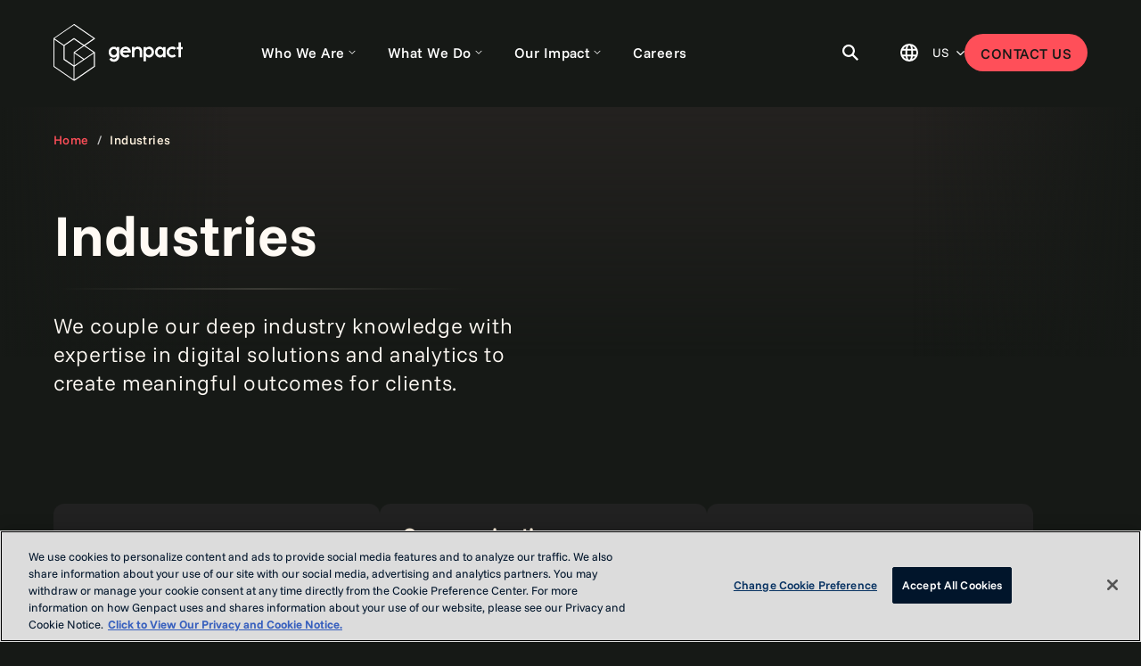

--- FILE ---
content_type: text/html;charset=utf-8
request_url: https://www.genpact.com/industries
body_size: 15039
content:

  <!DOCTYPE HTML>
  <html lang="en">
      <head>
<meta charset="UTF-8"/>
<title>All Industries | Genpact</title>

<meta name="description" content="We provide services to the banking, capital market, insurance, consumer goods, retail, health, life science, high tech, and manufacturing industries."/>
<meta name="template" content="simple-collection-page"/>
<meta name="viewport" content="width=device-width, initial-scale=1, maximum-scale=1"/>

<meta name="google-site-verification" content="CO_AuFu9TavKZhtUPQ4GHt6XeZxYQwmvclNf51fladc"/>




<meta property="og:title" content="Industries"/>
<meta property="og:type" content="website"/>
<meta property="og:description" content="We provide services to the banking, capital market, insurance, consumer goods, retail, health, life science, high tech, and manufacturing industries."/>



<script defer="defer" type="text/javascript" src="https://rum.hlx.page/.rum/@adobe/helix-rum-js@%5E2/dist/rum-standalone.js" data-routing="program=136604,environment=1369602,tier=publish"></script>
<link rel="canonical" href="https://www.genpact.com/industries"/>




<!-- Third party scripts -->
<!-- OneTrust Cookies Consent Notice start for Home | Genpact  -->
<script type="text/javascript" src="https://cdn.cookielaw.org/consent/44aace8c-5f3c-4663-9204-ae88dfa229bd/OtAutoBlock.js" crossorigin="anonymous" integrity="sha384-2rlvfT8QOxLxaNQpfB7Elomc4F04Br7rOIZ6bWCce50djGc6S8RiGLR1b+l2vF5t"></script>
<script type="text/javascript" src="https://cdn.cookielaw.org/scripttemplates/otSDKStub.js" charset="UTF-8" data-document-language="true" data-domain-script="44aace8c-5f3c-4663-9204-ae88dfa229bd" crossorigin="anonymous" integrity="sha384-dSwLK5+rwImy8L/zbw6lO539i/QXKJFOZZljB8J//WelFZuKRVg0XC5nLzBjTy1K"></script>
<script type="text/javascript">function OptanonWrapper() {}</script>
<!-- OneTrust Cookies Consent Notice end for Home | Genpact  -->


    <script>
        (function(w,d,s,l,i){w[l]=w[l]||[];w[l].push({'gtm.start':new Date().getTime(),event:'gtm.js'});var f=d.getElementsByTagName(s)[0],j=d.createElement(s),dl=l!='dataLayer'?'&l='+l:'';j.async=true;j.src='https://www.googletagmanager.com/gtm.js?id='+i+dl;f.parentNode.insertBefore(j,f);})(window,document,'script','dataLayer','GTM-M9Z3GG');
    </script>	

<!-- Start VWO Async SmartCode -->
<link rel="preconnect" href="https://dev.visualwebsiteoptimizer.com"/>
<script type='text/javascript' id='vwoCode'>
    window._vwo_code ||
        (function () {
            var w = window,
                d = document;
            var account_id = 887887,
                version = 2.2,
                settings_tolerance = 2000,
                hide_element = 'body',
                hide_element_style = 'opacity:0 !important;filter:alpha(opacity=0) !important;background:none !important';
            /* DO NOT EDIT BELOW THIS LINE */
            if (f = !1, v = d.querySelector('#vwoCode'), cc = {}, -1 < d.URL.indexOf('__vwo_disable__') || w._vwo_code) return; try { var e = JSON.parse(localStorage.getItem('_vwo_' + account_id + '_config')); cc = e && 'object' == typeof e ? e : {} } catch (e) { } function r(t) { try { return decodeURIComponent(t) } catch (e) { return t } } var s = (() => { var e = { combination: [], combinationChoose: [], split: [], exclude: [], uuid: null, consent: null, optOut: null }, t = d.cookie || ''; if (t) for (var i, n, o = /(?:^|;\s*)(?:(_vis_opt_exp_(\d+)_combi=([^;]*))|(_vis_opt_exp_(\d+)_combi_choose=([^;]*))|(_vis_opt_exp_(\d+)_split=([^:;]*))|(_vis_opt_exp_(\d+)_exclude=[^;]*)|(_vis_opt_out=([^;]*))|(_vwo_global_opt_out=[^;]*)|(_vwo_uuid=([^;]*))|(_vwo_consent=([^;]*)))/g; null !== (i = o.exec(t));)try { i[1] ? e.combination.push({ id: i[2], value: r(i[3]) }) : i[4] ? e.combinationChoose.push({ id: i[5], value: r(i[6]) }) : i[7] ? e.split.push({ id: i[8], value: r(i[9]) }) : i[10] ? e.exclude.push({ id: i[11] }) : i[12] ? e.optOut = r(i[13]) : i[14] ? e.optOut = !0 : i[15] ? e.uuid = r(i[16]) : i[17] && (n = r(i[18]), e.consent = n && 3 <= n.length ? n.substring(0, 3) : null) } catch (e) { } return e })(); function n() { var e = (() => { if (w.VWO && Array.isArray(w.VWO)) for (var e = 0; e < w.VWO.length; e++) { var t = w.VWO[e]; if (Array.isArray(t) && ('setVisitorId' === t[0] || 'setSessionId' === t[0])) return !0 } return !1 })(), t = 'a=' + account_id + '&u=' + encodeURIComponent(w._vis_opt_url || d.URL) + '&vn=' + version + '&ph=1' + ('undefined' != typeof platform ? '&p=' + platform : '') + '&st=' + w.performance.now(), e = (!e && ((e = (() => { var e, t = [], i = {}, n = w.VWO && w.VWO.appliedCampaigns || {}; for (e in n) { var o = n[e] && n[e].v; o && (t.push(e + '-' + o + '-1'), i[e] = !0) } if (s && s.combination) for (var r = 0; r < s.combination.length; r++) { var a = s.combination[r]; i[a.id] || t.push(a.id + '-' + a.value) } return t.join('|') })()) && (t += '&c=' + e), (e = (() => { var e = [], t = {}; if (s && s.combinationChoose) for (var i = 0; i < s.combinationChoose.length; i++) { var n = s.combinationChoose[i]; e.push(n.id + '-' + n.value), t[n.id] = !0 } if (s && s.split) for (var o = 0; o < s.split.length; o++)t[(n = s.split[o]).id] || e.push(n.id + '-' + n.value); return e.join('|') })()) && (t += '&cc=' + e), e = (() => { var e = {}, t = []; if (w.VWO && Array.isArray(w.VWO)) for (var i = 0; i < w.VWO.length; i++) { var n = w.VWO[i]; if (Array.isArray(n) && 'setVariation' === n[0] && n[1] && Array.isArray(n[1])) for (var o = 0; o < n[1].length; o++) { var r, a = n[1][o]; a && 'object' == typeof a && (r = a.e, a = a.v, r) && a && (e[r] = a) } } for (r in e) t.push(r + '-' + e[r]); return t.join('|') })()) && (t += '&sv=' + e), s && s.optOut && (t += '&o=' + s.optOut), (() => { var e = [], t = {}; if (s && s.exclude) for (var i = 0; i < s.exclude.length; i++) { var n = s.exclude[i]; t[n.id] || (e.push(n.id), t[n.id] = !0) } return e.join('|') })()); return e && (t += '&e=' + e), s && s.uuid && (t += '&id=' + s.uuid), s && s.consent && (t += '&consent=' + s.consent), w.name && -1 < w.name.indexOf('_vis_preview') && (t += '&pM=true'), w.VWO && w.VWO.ed && (t += '&ed=' + w.VWO.ed), t } code = { nonce: v && v.nonce, library_tolerance: function () { return 'undefined' != typeof library_tolerance ? library_tolerance : void 0 }, settings_tolerance: function () { return cc.sT || settings_tolerance }, hide_element_style: function () { return '{' + (cc.hES || hide_element_style) + '}' }, hide_element: function () { return performance.getEntriesByName('first-contentful-paint')[0] ? '' : 'string' == typeof cc.hE ? cc.hE : hide_element }, getVersion: function () { return version }, finish: function (e) { var t; f || (f = !0, (t = d.getElementById('_vis_opt_path_hides')) && t.parentNode.removeChild(t), e && ((new Image).src = 'https://dev.visualwebsiteoptimizer.com/ee.gif?a=' + account_id + e)) }, finished: function () { return f }, addScript: function (e) { var t = d.createElement('script'); t.type = 'text/javascript', e.src ? t.src = e.src : t.text = e.text, v && t.setAttribute('nonce', v.nonce), d.getElementsByTagName('head')[0].appendChild(t) }, load: function (e, t) { t = t || {}; var i = new XMLHttpRequest; i.open('GET', e, !0), i.withCredentials = !t.dSC, i.responseType = t.responseType || 'text', i.onload = function () { if (t.onloadCb) return t.onloadCb(i, e); 200 === i.status ? _vwo_code.addScript({ text: i.responseText }) : _vwo_code.finish('&e=loading_failure:' + e) }, i.onerror = function () { if (t.onerrorCb) return t.onerrorCb(e); _vwo_code.finish('&e=loading_failure:' + e) }, i.send() }, init: function () { var e, t, i = this.settings_tolerance(), i = (w._vwo_settings_timer = setTimeout(function () { _vwo_code.finish() }, i), 'body' !== this.hide_element() ? (e = d.createElement('style'), t = (i = this.hide_element()) ? i + this.hide_element_style() : '', i = d.getElementsByTagName('head')[0], e.setAttribute('id', '_vis_opt_path_hides'), v && e.setAttribute('nonce', v.nonce), e.setAttribute('type', 'text/css'), e.styleSheet ? e.styleSheet.cssText = t : e.appendChild(d.createTextNode(t)), i.appendChild(e)) : (e = d.getElementsByTagName('head')[0], (t = d.createElement('div')).style.cssText = 'z-index: 2147483647 !important;position: fixed !important;left: 0 !important;top: 0 !important;width: 100% !important;height: 100% !important;background: white !important;', t.setAttribute('id', '_vis_opt_path_hides'), t.classList.add('_vis_hide_layer'), e.parentNode.insertBefore(t, e.nextSibling)), 'https://dev.visualwebsiteoptimizer.com/j.php?' + n()); -1 !== w.location.search.indexOf('_vwo_xhr') ? this.addScript({ src: i }) : this.load(i + '&x=true', { l: 1 }) } }; w._vwo_code = code; code.init();
        })();
</script>
<!-- End VWO Async SmartCode -->
 
<script type='text/javascript'>
    piAId = '1072003';
    piCId = '';
    piHostname = 'discover.genpact.com';

    (function () {
        function async_load() {
            var s = document.createElement('script'); s.type = 'text/javascript';
            s.src = ('https:' == document.location.protocol ? 'https://' : 'http://') + piHostname + '/pd.js';
            var c = document.getElementsByTagName('script')[0];
            c.parentNode.insertBefore(s, c);
        }
        if (window.attachEvent) {
            window.attachEvent('onload', async_load);
        } else {
            window.addEventListener('load', async_load, false);
        }
    })();
</script>


    
    <link rel="stylesheet" href="/etc.clientlibs/genpact/clientlibs/clientlib-base.lc-08699e3015db2aa65367034f0c78a247-lc.min.css" type="text/css">


    



    
    

    

    
    <script src="/etc.clientlibs/genpact-brand-site/clientlibs/clientlib-dependencies.lc-d41d8cd98f00b204e9800998ecf8427e-lc.min.js"></script>
<script src="/etc.clientlibs/genpact/clientlibs/clientlib-dependencies.lc-d41d8cd98f00b204e9800998ecf8427e-lc.min.js"></script>


    
    <link rel="stylesheet" href="/etc.clientlibs/genpact-brand-site/clientlibs/clientlib-dependencies.lc-d41d8cd98f00b204e9800998ecf8427e-lc.min.css" type="text/css">
<link rel="stylesheet" href="/etc.clientlibs/genpact/clientlibs/clientlib-dependencies.lc-d41d8cd98f00b204e9800998ecf8427e-lc.min.css" type="text/css">
<link rel="stylesheet" href="/etc.clientlibs/genpact/clientlibs/clientlib-site.lc-7deb39887595b77aa23fd1f1faabc7eb-lc.min.css" type="text/css">


    
    
    


    <link rel="icon" sizes="192x192" href="/etc.clientlibs/genpact/clientlibs/clientlib-site/resources/icon-192x192.png"/>
    <link rel="apple-touch-icon" sizes="180x180" href="/etc.clientlibs/genpact/clientlibs/clientlib-site/resources/apple-touch-icon-180x180.png"/>
    <link rel="apple-touch-icon" sizes="167x167" href="/etc.clientlibs/genpact/clientlibs/clientlib-site/resources/apple-touch-icon-167x167.png"/>
    <link rel="apple-touch-icon" sizes="152x152" href="/etc.clientlibs/genpact/clientlibs/clientlib-site/resources/apple-touch-icon-152x152.png"/>
    <link rel="apple-touch-icon" sizes="120x120" href="/etc.clientlibs/genpact/clientlibs/clientlib-site/resources/apple-touch-icon-120x120.png"/>
    <meta name="msapplication-square310x310logo" content="/etc.clientlibs/genpact/clientlibs/clientlib-site/resources/icon-310x310.png"/>
    <meta name="msapplication-wide310x150logo" content="/etc.clientlibs/genpact/clientlibs/clientlib-site/resources/icon-310x150.png"/>
    <meta name="msapplication-square150x150logo" content="/etc.clientlibs/genpact/clientlibs/clientlib-site/resources/icon-150x150.png"/>
    <meta name="msapplication-square70x70logo" content="/etc.clientlibs/genpact/clientlibs/clientlib-site/resources/icon-70x70.png"/>


</head>
      <body class="page basicpage something" data-cmp-link-accessibility-enabled data-cmp-link-accessibility-text="opens in a new tab" data-cmp-data-layer-name="adobeDataLayer">
          

          <!-- Third party scripts -->
           
    <noscript><iframe src="https://www.googletagmanager.com/ns.html?id=GTM-M9Z3GG" height="0" width="0" style="display:none;visibility:hidden"></iframe></noscript>


          
          
              




              
<div class="root container cmp-container--root">

    
    
    
    <div id="container-65cf1750b8" class="cmp-container">
        
        <header class="experiencefragment cmp-experiencefragment--sticky">
<div id="header" class="cmp-experiencefragment cmp-experiencefragment--header0">


    
    
    
    <div id="container-48285c8b31" class="cmp-container">
        
        <div class="container cmp-container--header">

    
    
    
    <div id="container-c0a724ac47" class="cmp-container">
        
        <div class="container hide-navigation">

    
    
    
    <div id="container-4da5ef66c7" class="cmp-container">
        
        <div class="image cmp-image--header-logo">
  <div data-cmp-is="image" data-cmp-dmimage data-cmp-src="https://s7ap1.scene7.com/is/content/genpactindia/310x150%20white?ts=1750812611119&amp;dpr=off&amp;bfc=on&amp;fmt=avif-alpha" data-asset-id="ae42e58f-8f5a-41b4-8711-61e247820fef" data-cmp-filereference="/content/dam/genpact/web/logos/genpact-logos/310x150 white.svg" data-cmp-hook-image="imageV3" class="cmp-image" itemscope itemtype="http://schema.org/ImageObject">
 
  <a class="cmp-image__link" href="https://www.genpact.com">
      <img src="https://s7ap1.scene7.com/is/content/genpactindia/310x150%20white?ts=1750812611119&dpr=off&bfc=on&fmt=avif-alpha" class="cmp-image__image" itemprop="contentUrl" alt="Genpact"/>
     
    

     
  </a>
 
 
 
</div>

    

</div>

        
    </div>

</div>
<div class="container hide-greater-than-navigation">

    
    
    
    <div id="container-5a10863f26" class="cmp-container">
        
        <div class="image cmp-image--header-logo">
  <div data-cmp-is="image" data-cmp-dmimage data-cmp-src="https://s7ap1.scene7.com/is/content/genpactindia/310x150%20white?ts=1750812633684&amp;dpr=off&amp;bfc=on&amp;fmt=avif-alpha" data-asset-id="ae42e58f-8f5a-41b4-8711-61e247820fef" data-cmp-filereference="/content/dam/genpact/web/logos/genpact-logos/310x150 white.svg" data-cmp-hook-image="imageV3" class="cmp-image" itemscope itemtype="http://schema.org/ImageObject">
 
  <a class="cmp-image__link" href="https://www.genpact.com">
      <img src="https://s7ap1.scene7.com/is/content/genpactindia/310x150%20white?ts=1750812633684&dpr=off&bfc=on&fmt=avif-alpha" loading="lazy" class="cmp-image__image" itemprop="contentUrl" alt="Genpact Logo"/>
     
    

     
  </a>
 
 
 
</div>

    

</div>

        
    </div>

</div>
<div class="container cmp-container--nav hide">

    
    
    
    <div id="nav-container" class="cmp-container">
        
        <div class="accordion panelcontainer cmp-accordion--megamenu">
<div class="cmp-accordion" data-cmp-is="accordion" data-cmp-single-expansion data-cmp-deep-linking-disabled data-placeholder-text="false">
    <div class="cmp-accordion__item" data-cmp-hook-accordion="item" data-cmp-data-layer="{&#34;megamenu-item-d44e22e0b9&#34;:{&#34;@type&#34;:&#34;core/wcm/components/accordion/v1/accordion/item&#34;,&#34;repo:modifyDate&#34;:&#34;2024-09-12T14:42:38Z&#34;,&#34;dc:title&#34;:&#34;Who We Are&#34;}}" id="megamenu-item-d44e22e0b9">
        <div class="cmp-accordion__header">
                  
                  <button id="megamenu-item-d44e22e0b9-button" class="cmp-accordion__button" type="button" aria-controls="megamenu-item-d44e22e0b9-panel" data-cmp-hook-accordion="button">
                <span class="cmp-accordion__title">Who We Are</span>
                <span class="cmp-accordion__icon"></span>
            </button>
        </div>
        <div data-cmp-hook-accordion="panel" id="megamenu-item-d44e22e0b9-panel" class="cmp-accordion__panel cmp-accordion__panel--hidden" role="region" aria-labelledby="megamenu-item-d44e22e0b9-button"><div class="container cmp-container--col-2-66-33 cmp-container--drop-shadow cmp-container--background-gradient-fade-down cmp-container--megamenu-panel">

    
    
    
    <div id="container-a1924c80a3" class="cmp-container">
        
        <div class="container cmp-container--col-2 cmp-container--menu-gradient">

    
    
    
    <div id="container-579616c526" class="cmp-container">
        
        <div class="container cmp-container--menu-list">

    
    
    
    <div id="container-bc346243f6" class="cmp-container">
        
        <div class="text cmp-text--menu-title">
<div data-cmp-data-layer="{&#34;text-09e396b5df&#34;:{&#34;@type&#34;:&#34;genpact/components/text&#34;,&#34;repo:modifyDate&#34;:&#34;2024-05-23T16:28:58Z&#34;,&#34;xdm:text&#34;:&#34;&lt;p>About Genpact&lt;/p>\r\n&#34;}}" id="text-09e396b5df" class="cmp-text">
    <p>About Genpact</p>

</div>

    

</div>
<div class="list cmp-list--menu">
<ul id="list-07f638b055" data-cmp-data-layer="{&#34;list-07f638b055&#34;:{&#34;@type&#34;:&#34;genpact/components/list&#34;,&#34;repo:modifyDate&#34;:&#34;2025-05-19T14:08:30Z&#34;}}" class="cmp-list">
    <li class="cmp-list__item" data-cmp-data-layer="{&#34;list-07f638b055-item-da36f31b4b&#34;:{&#34;@type&#34;:&#34;genpact/components/list/item&#34;,&#34;repo:modifyDate&#34;:&#34;2025-06-24T21:40:59Z&#34;,&#34;dc:title&#34;:&#34;About Us&#34;,&#34;xdm:linkURL&#34;:&#34;/about-us&#34;}}">
    <a class="cmp-list__item-link" data-cmp-clickable href="/about-us">
        <span class="cmp-list__item-title">About Us</span>
        
    </a>
    
</li>
    

    <li class="cmp-list__item" data-cmp-data-layer="{&#34;list-07f638b055-item-034df0cc06&#34;:{&#34;@type&#34;:&#34;genpact/components/list/item&#34;,&#34;repo:modifyDate&#34;:&#34;2025-05-20T21:10:41Z&#34;,&#34;dc:title&#34;:&#34;Our Leadership&#34;,&#34;xdm:linkURL&#34;:&#34;/about-us/leadership&#34;}}">
    <a class="cmp-list__item-link" data-cmp-clickable href="/about-us/leadership">
        <span class="cmp-list__item-title">Our Leadership</span>
        
    </a>
    
</li>
    

    <li class="cmp-list__item" data-cmp-data-layer="{&#34;list-07f638b055-item-a986724b66&#34;:{&#34;@type&#34;:&#34;genpact/components/list/item&#34;,&#34;repo:modifyDate&#34;:&#34;2025-05-20T21:10:50Z&#34;,&#34;dc:title&#34;:&#34;Our Board&#34;,&#34;xdm:linkURL&#34;:&#34;/about-us/board&#34;}}">
    <a class="cmp-list__item-link" data-cmp-clickable href="/about-us/board">
        <span class="cmp-list__item-title">Our Board</span>
        
    </a>
    
</li>
    

    <li class="cmp-list__item" data-cmp-data-layer="{&#34;list-07f638b055-item-1a5243efd3&#34;:{&#34;@type&#34;:&#34;genpact/components/list/item&#34;,&#34;repo:modifyDate&#34;:&#34;2025-06-24T21:41:01Z&#34;,&#34;dc:title&#34;:&#34;Our People&#34;,&#34;xdm:linkURL&#34;:&#34;/careers/who-we-are&#34;}}">
    <a class="cmp-list__item-link" data-cmp-clickable href="/careers/who-we-are">
        <span class="cmp-list__item-title">Our People</span>
        
    </a>
    
</li>
    

    <li class="cmp-list__item" data-cmp-data-layer="{&#34;list-07f638b055-item-a44239c46e&#34;:{&#34;@type&#34;:&#34;genpact/components/list/item&#34;,&#34;repo:modifyDate&#34;:&#34;2025-06-24T21:40:57Z&#34;,&#34;dc:title&#34;:&#34;Our Purpose&#34;,&#34;xdm:linkURL&#34;:&#34;/about-us/purpose&#34;}}">
    <a class="cmp-list__item-link" data-cmp-clickable href="/about-us/purpose">
        <span class="cmp-list__item-title">Our Purpose</span>
        
    </a>
    
</li>
    

    <li class="cmp-list__item" data-cmp-data-layer="{&#34;list-07f638b055-item-3333e50d3b&#34;:{&#34;@type&#34;:&#34;genpact/components/list/item&#34;,&#34;repo:modifyDate&#34;:&#34;2025-06-25T00:31:24Z&#34;,&#34;dc:title&#34;:&#34;Corporate Governance&#34;,&#34;xdm:linkURL&#34;:&#34;/about-us/governance&#34;}}">
    <a class="cmp-list__item-link" data-cmp-clickable href="/about-us/governance">
        <span class="cmp-list__item-title">Corporate Governance</span>
        
    </a>
    
</li>
    
</ul>

    

</div>

        
    </div>

</div>
<div class="container cmp-container--menu-list">

    
    
    
    <div id="container-f273440ef4" class="cmp-container">
        
        <div class="text cmp-text--menu-title">
<div data-cmp-data-layer="{&#34;text-0fb68ce12f&#34;:{&#34;@type&#34;:&#34;genpact/components/text&#34;,&#34;repo:modifyDate&#34;:&#34;2024-05-23T16:29:33Z&#34;,&#34;xdm:text&#34;:&#34;&lt;p>Media and Investors&lt;/p>\r\n&#34;}}" id="text-0fb68ce12f" class="cmp-text">
    <p>Media and Investors</p>

</div>

    

</div>
<div class="list cmp-list--menu">
<ul id="list-e7911f42eb" data-cmp-data-layer="{&#34;list-e7911f42eb&#34;:{&#34;@type&#34;:&#34;genpact/components/list&#34;,&#34;repo:modifyDate&#34;:&#34;2024-05-29T20:26:32Z&#34;}}" class="cmp-list">
    <li class="cmp-list__item" data-cmp-data-layer="{&#34;list-e7911f42eb-item-eade3b9947&#34;:{&#34;@type&#34;:&#34;genpact/components/list/item&#34;,&#34;repo:modifyDate&#34;:&#34;2024-07-23T14:06:39Z&#34;,&#34;dc:title&#34;:&#34;Investors&#34;,&#34;xdm:linkURL&#34;:&#34;https://www.genpact.com/investors&#34;}}">
    <a class="cmp-list__item-link" data-cmp-clickable href="https://www.genpact.com/investors">
        <span class="cmp-list__item-title">Investors</span>
        
    </a>
    
</li>
    

    <li class="cmp-list__item" data-cmp-data-layer="{&#34;list-e7911f42eb-item-5c7cd4b955&#34;:{&#34;@type&#34;:&#34;genpact/components/list/item&#34;,&#34;repo:modifyDate&#34;:&#34;2024-07-23T14:06:39Z&#34;,&#34;dc:title&#34;:&#34;Newsroom&#34;,&#34;xdm:linkURL&#34;:&#34;/newsroom&#34;}}">
    <a class="cmp-list__item-link" data-cmp-clickable href="/newsroom">
        <span class="cmp-list__item-title">Newsroom</span>
        
    </a>
    
</li>
    
</ul>

    

</div>

        
    </div>

</div>
<div class="experiencefragment hide-navigation cmp-experiencefragment--nav-message">
<div id="experiencefragment-b04fcd8e6e" class="cmp-experiencefragment cmp-experiencefragment--nav-banner">


    
    <div id="container-d94b414dfa" class="cmp-container">
        



<div class="aem-Grid aem-Grid--12 aem-Grid--default--12 ">
    
    <div class="container cmp-container--message hide-mobile aem-GridColumn aem-GridColumn--default--12">

    
    
    
    <div id="container-9fdc123321" class="cmp-container">
        
        <div class="text cmp-text--badge">
<div data-cmp-data-layer="{&#34;text-0669311163&#34;:{&#34;@type&#34;:&#34;genpact/components/text&#34;,&#34;repo:modifyDate&#34;:&#34;2024-06-06T15:06:17Z&#34;,&#34;xdm:text&#34;:&#34;&lt;p>We&#39;re hiring!&lt;/p>\r\n&#34;}}" id="text-0669311163" class="cmp-text">
    <p>We&#39;re hiring!</p>

</div>

    

</div>
<div class="text cmp-text--message">
<div data-cmp-data-layer="{&#34;text-04ea17f2ad&#34;:{&#34;@type&#34;:&#34;genpact/components/text&#34;,&#34;repo:modifyDate&#34;:&#34;2025-08-27T16:01:33Z&#34;,&#34;xdm:text&#34;:&#34;&lt;p>Careers: We’re always looking for talented people. &lt;a href=\&#34;https://www.genpact.com/careers\&#34;>Join us.&lt;/a>&lt;/p>\r\n&#34;}}" id="text-04ea17f2ad" class="cmp-text">
    <p>Careers: We’re always looking for talented people. <a href="https://www.genpact.com/careers">Join us.</a></p>

</div>

    

</div>

        
    </div>

</div>

    
</div>

    </div>

    
</div>

    
</div>

        
    </div>

</div>
<div class="container cmp-container--featured-insights">

    
    
    
    <div id="container-6da76eff5c" class="cmp-container">
        
        <div class="text cmp-text--menu-title">
<div data-cmp-data-layer="{&#34;text-e57e05343a&#34;:{&#34;@type&#34;:&#34;genpact/components/text&#34;,&#34;repo:modifyDate&#34;:&#34;2024-06-27T04:04:41Z&#34;,&#34;xdm:text&#34;:&#34;&lt;p>Featured Insights&lt;/p>\r\n&#34;}}" id="text-e57e05343a" class="cmp-text">
    <p>Featured Insights</p>

</div>

    

</div>
<div class="teaser cmp-teaser--card">
<div class="cmp-teaser">
  <a class="cmp-teaser__link" href="/insight/from-automation-to-advantage-reinventing-accounts-payable-with-agentic-ai">
    <div class="cmp-teaser__content">
        
    <p class="cmp-teaser__pretitle">Read more</p>

        
    <div class="cmp-teaser__title">
        White paper
    </div>

        
    <div class="cmp-teaser__description"><p>From automation to advantage: Orchestrating accounts payable with agentic AI</p>
</div>

        
    

        <span class="cmp-teaser__read-more"></span>
      </div>
      

      
    <div class="cmp-teaser__image">
        
            
  <div data-cmp-is="image" data-cmp-dmimage data-cmp-src="https://s7ap1.scene7.com/is/image/genpactindia/ap-suite-cello-hero?ts=1767957406473&amp;dpr=off&amp;bfc=on&amp;fmt=avif-alpha" data-asset-id="cf6bfe46-9eb9-4c1c-81d9-d1a46791f1bf" data-cmp-filereference="/content/dam/genpact/web/t13/images/ap-suite-cello-hero.jpg" data-cmp-hook-image="imageV3" class="cmp-image" itemscope itemtype="http://schema.org/ImageObject">
 
  
      <img src="https://s7ap1.scene7.com/is/image/genpactindia/ap-suite-cello-hero?ts=1767957406473&dpr=off&bfc=on&fmt=avif-alpha" loading="lazy" class="cmp-image__image" itemprop="contentUrl" width="1920" height="1080" alt="AP Suite Cello hero image"/>
     
    

     
  
 
 
 
</div>

    


        
    </div>

      
 </a>
</div>

    

</div>
<div class="teaser cmp-teaser--card">
<div class="cmp-teaser">
  <a class="cmp-teaser__link" href="/insight/turning-vibe-coding-into-enterprise-value">
    <div class="cmp-teaser__content">
        
    <p class="cmp-teaser__pretitle">Read more</p>

        
    <div class="cmp-teaser__title">
        Article
    </div>

        
    <div class="cmp-teaser__description"><p>Turning vibe-coding into enterprise value. Turning vibe-coding into enterprise value.</p>
</div>

        
    

        <span class="cmp-teaser__read-more"></span>
      </div>
      

      
    <div class="cmp-teaser__image">
        
            
  <div data-cmp-is="image" data-cmp-dmimage data-cmp-src="https://s7ap1.scene7.com/is/image/genpactindia/resized-hero-image?ts=1768578390759&amp;dpr=off&amp;bfc=on&amp;fmt=avif-alpha" data-asset-id="4b966a61-d3e7-444e-a2d2-77a9f3464f78" data-cmp-filereference="/content/dam/genpact/web/t2311/images/resized-hero-image.jpg" data-cmp-hook-image="imageV3" class="cmp-image" itemscope itemtype="http://schema.org/ImageObject">
 
  
      <img src="https://s7ap1.scene7.com/is/image/genpactindia/resized-hero-image?ts=1768578390759&dpr=off&bfc=on&fmt=avif-alpha" loading="lazy" class="cmp-image__image" itemprop="contentUrl" width="1920" height="1280" alt/>
     
    

     
  
 
 
 
</div>

    


        
    </div>

      
 </a>
</div>

    

</div>

        
    </div>

</div>

        
    </div>

</div>
</div>
    </div>
<div class="cmp-accordion__item" data-cmp-hook-accordion="item" data-cmp-data-layer="{&#34;megamenu-item-995ea00154&#34;:{&#34;@type&#34;:&#34;core/wcm/components/accordion/v1/accordion/item&#34;,&#34;repo:modifyDate&#34;:&#34;2025-03-04T20:58:30Z&#34;,&#34;dc:title&#34;:&#34;What We Do&#34;}}" id="megamenu-item-995ea00154">
        <div class="cmp-accordion__header">
                  
                  <button id="megamenu-item-995ea00154-button" class="cmp-accordion__button" type="button" aria-controls="megamenu-item-995ea00154-panel" data-cmp-hook-accordion="button">
                <span class="cmp-accordion__title">What We Do</span>
                <span class="cmp-accordion__icon"></span>
            </button>
        </div>
        <div data-cmp-hook-accordion="panel" id="megamenu-item-995ea00154-panel" class="cmp-accordion__panel cmp-accordion__panel--hidden" role="region" aria-labelledby="megamenu-item-995ea00154-button"><div class="container cmp-container--submenu cmp-container--drop-shadow-menu-gradient">

    
    
    
    <div id="container-b3bf456f01" class="cmp-container">
        
        <div class="accordion panelcontainer cmp-accordion--submenu">
<div class="cmp-accordion" data-cmp-is="accordion" data-cmp-single-expansion data-cmp-disable-action-on-expanded data-cmp-deep-linking-disabled data-placeholder-text="false">
    <div class="cmp-accordion__item" data-cmp-hook-accordion="item" data-cmp-data-layer="{&#34;accordion-b74e4cc296-item-0c0e47fbe3&#34;:{&#34;@type&#34;:&#34;core/wcm/components/accordion/v1/accordion/item&#34;,&#34;repo:modifyDate&#34;:&#34;2025-03-04T20:58:36Z&#34;,&#34;dc:title&#34;:&#34;Industries&#34;}}" id="accordion-b74e4cc296-item-0c0e47fbe3" data-cmp-expanded>
        <div class="cmp-accordion__header">
                  
                  <button id="accordion-b74e4cc296-item-0c0e47fbe3-button" class="cmp-accordion__button cmp-accordion__button--expanded" type="button" aria-controls="accordion-b74e4cc296-item-0c0e47fbe3-panel" data-cmp-hook-accordion="button">
                <span class="cmp-accordion__title">Industries</span>
                <span class="cmp-accordion__icon"></span>
            </button>
        </div>
        <div data-cmp-hook-accordion="panel" id="accordion-b74e4cc296-item-0c0e47fbe3-panel" class="cmp-accordion__panel cmp-accordion__panel--expanded" role="region" aria-labelledby="accordion-b74e4cc296-item-0c0e47fbe3-button"><div class="container cmp-container--submenu-list cmp-container--background-gradient-fade-down">

    
    
    
    <div id="container-46f529a39a" class="cmp-container">
        
        <div class="text cmp-text--menu-title hide-mobile">
<div data-cmp-data-layer="{&#34;text-d0ac0489e1&#34;:{&#34;@type&#34;:&#34;genpact/components/text&#34;,&#34;repo:modifyDate&#34;:&#34;2025-03-06T21:41:38Z&#34;,&#34;xdm:text&#34;:&#34;&lt;p>Industries&lt;/p>\r\n&#34;}}" id="text-d0ac0489e1" class="cmp-text">
    <p>Industries</p>

</div>

    

</div>
<div class="list cmp-list--menu">
<ul id="list-60991af6c3" data-cmp-data-layer="{&#34;list-60991af6c3&#34;:{&#34;@type&#34;:&#34;genpact/components/list&#34;,&#34;repo:modifyDate&#34;:&#34;2025-07-24T21:35:46Z&#34;}}" class="cmp-list">
    <li class="cmp-list__item" data-cmp-data-layer="{&#34;list-60991af6c3-item-46abf88e00&#34;:{&#34;@type&#34;:&#34;genpact/components/list/item&#34;,&#34;repo:modifyDate&#34;:&#34;2024-12-06T19:02:13Z&#34;,&#34;dc:title&#34;:&#34;Banking and Capital Markets&#34;,&#34;xdm:linkURL&#34;:&#34;/industries/banking-and-capital-markets&#34;}}">
    <a class="cmp-list__item-link" data-cmp-clickable href="/industries/banking-and-capital-markets">
        <span class="cmp-list__item-title">Banking and Capital Markets</span>
        
    </a>
    
</li>
    

    <li class="cmp-list__item" data-cmp-data-layer="{&#34;list-60991af6c3-item-1d910709c5&#34;:{&#34;@type&#34;:&#34;genpact/components/list/item&#34;,&#34;repo:modifyDate&#34;:&#34;2024-12-09T14:33:23Z&#34;,&#34;dc:title&#34;:&#34;Communications, Media, and Entertainment&#34;,&#34;xdm:linkURL&#34;:&#34;/industries/communications-media-entertainment&#34;}}">
    <a class="cmp-list__item-link" data-cmp-clickable href="/industries/communications-media-entertainment">
        <span class="cmp-list__item-title">Communications, Media, and Entertainment</span>
        
    </a>
    
</li>
    

    <li class="cmp-list__item" data-cmp-data-layer="{&#34;list-60991af6c3-item-9accce8715&#34;:{&#34;@type&#34;:&#34;genpact/components/list/item&#34;,&#34;repo:modifyDate&#34;:&#34;2024-12-09T14:33:10Z&#34;,&#34;dc:title&#34;:&#34;Consumer Goods and Retail&#34;,&#34;xdm:linkURL&#34;:&#34;/industries/consumer-goods-and-retail&#34;}}">
    <a class="cmp-list__item-link" data-cmp-clickable href="/industries/consumer-goods-and-retail">
        <span class="cmp-list__item-title">Consumer Goods and Retail</span>
        
    </a>
    
</li>
    

    <li class="cmp-list__item" data-cmp-data-layer="{&#34;list-60991af6c3-item-c9c2a5a03e&#34;:{&#34;@type&#34;:&#34;genpact/components/list/item&#34;,&#34;repo:modifyDate&#34;:&#34;2025-07-24T21:33:52Z&#34;,&#34;dc:title&#34;:&#34;Life Sciences &#34;,&#34;xdm:linkURL&#34;:&#34;/industries/life-sciences&#34;}}">
    <a class="cmp-list__item-link" data-cmp-clickable href="/industries/life-sciences">
        <span class="cmp-list__item-title">Life Sciences </span>
        
    </a>
    
</li>
    

    <li class="cmp-list__item" data-cmp-data-layer="{&#34;list-60991af6c3-item-90aaded8e4&#34;:{&#34;@type&#34;:&#34;genpact/components/list/item&#34;,&#34;repo:modifyDate&#34;:&#34;2025-07-24T21:34:36Z&#34;,&#34;dc:title&#34;:&#34;Healthcare&#34;,&#34;xdm:linkURL&#34;:&#34;/industries/healthcare&#34;}}">
    <a class="cmp-list__item-link" data-cmp-clickable href="/industries/healthcare">
        <span class="cmp-list__item-title">Healthcare</span>
        
    </a>
    
</li>
    

    <li class="cmp-list__item" data-cmp-data-layer="{&#34;list-60991af6c3-item-3e88f27101&#34;:{&#34;@type&#34;:&#34;genpact/components/list/item&#34;,&#34;repo:modifyDate&#34;:&#34;2024-12-11T22:14:14Z&#34;,&#34;dc:title&#34;:&#34;High Tech&#34;,&#34;xdm:linkURL&#34;:&#34;/industries/high-tech&#34;}}">
    <a class="cmp-list__item-link" data-cmp-clickable href="/industries/high-tech">
        <span class="cmp-list__item-title">High Tech</span>
        
    </a>
    
</li>
    

    <li class="cmp-list__item" data-cmp-data-layer="{&#34;list-60991af6c3-item-3a575ef03e&#34;:{&#34;@type&#34;:&#34;genpact/components/list/item&#34;,&#34;repo:modifyDate&#34;:&#34;2024-12-09T14:33:18Z&#34;,&#34;dc:title&#34;:&#34;Insurance&#34;,&#34;xdm:linkURL&#34;:&#34;/industries/insurance&#34;}}">
    <a class="cmp-list__item-link" data-cmp-clickable href="/industries/insurance">
        <span class="cmp-list__item-title">Insurance</span>
        
    </a>
    
</li>
    

    <li class="cmp-list__item" data-cmp-data-layer="{&#34;list-60991af6c3-item-21129d117b&#34;:{&#34;@type&#34;:&#34;genpact/components/list/item&#34;,&#34;repo:modifyDate&#34;:&#34;2024-12-09T14:33:16Z&#34;,&#34;dc:title&#34;:&#34;Manufacturing&#34;,&#34;xdm:linkURL&#34;:&#34;/industries/manufacturing&#34;}}">
    <a class="cmp-list__item-link" data-cmp-clickable href="/industries/manufacturing">
        <span class="cmp-list__item-title">Manufacturing</span>
        
    </a>
    
</li>
    

    <li class="cmp-list__item" data-cmp-data-layer="{&#34;list-60991af6c3-item-40b6c0f0dc&#34;:{&#34;@type&#34;:&#34;genpact/components/list/item&#34;,&#34;repo:modifyDate&#34;:&#34;2024-12-09T14:33:18Z&#34;,&#34;dc:title&#34;:&#34;Private Equity&#34;,&#34;xdm:linkURL&#34;:&#34;/industries/private-equity&#34;}}">
    <a class="cmp-list__item-link" data-cmp-clickable href="/industries/private-equity">
        <span class="cmp-list__item-title">Private Equity</span>
        
    </a>
    
</li>
    

    <li class="cmp-list__item" data-cmp-data-layer="{&#34;list-60991af6c3-item-0e57abcee8&#34;:{&#34;@type&#34;:&#34;genpact/components/list/item&#34;,&#34;repo:modifyDate&#34;:&#34;2024-12-09T14:33:20Z&#34;,&#34;dc:title&#34;:&#34;Software and Digital Platforms&#34;,&#34;xdm:linkURL&#34;:&#34;/industries/software-and-digital-platforms&#34;}}">
    <a class="cmp-list__item-link" data-cmp-clickable href="/industries/software-and-digital-platforms">
        <span class="cmp-list__item-title">Software and Digital Platforms</span>
        
    </a>
    
</li>
    
</ul>

    

</div>
<div class="button cmp-button--header-cta-link cmp-button--header-cta-link-pos-left">
  <a id="button-a5cbde7173" class="cmp-button" data-cmp-clickable data-cmp-data-layer="{&#34;button-a5cbde7173&#34;:{&#34;@type&#34;:&#34;genpact/components/button&#34;,&#34;repo:modifyDate&#34;:&#34;2025-05-16T17:08:31Z&#34;,&#34;dc:title&#34;:&#34;All Industries&#34;,&#34;xdm:linkURL&#34;:&#34;/industries&#34;}}" href="/industries">

    <span class="cmp-button__icon cmp-button__icon--right-arrow" aria-hidden="true"></span>

<span class="cmp-button__text">All Industries</span>
</a>
</div>

        
    </div>

</div>
</div>
    </div>
<div class="cmp-accordion__item" data-cmp-hook-accordion="item" data-cmp-data-layer="{&#34;accordion-b74e4cc296-item-9baf604db5&#34;:{&#34;@type&#34;:&#34;core/wcm/components/accordion/v1/accordion/item&#34;,&#34;repo:modifyDate&#34;:&#34;2025-03-04T20:59:27Z&#34;,&#34;dc:title&#34;:&#34;Capabilities&#34;}}" id="accordion-b74e4cc296-item-9baf604db5">
        <div class="cmp-accordion__header">
                  
                  <button id="accordion-b74e4cc296-item-9baf604db5-button" class="cmp-accordion__button" type="button" aria-controls="accordion-b74e4cc296-item-9baf604db5-panel" data-cmp-hook-accordion="button">
                <span class="cmp-accordion__title">Capabilities</span>
                <span class="cmp-accordion__icon"></span>
            </button>
        </div>
        <div data-cmp-hook-accordion="panel" id="accordion-b74e4cc296-item-9baf604db5-panel" class="cmp-accordion__panel cmp-accordion__panel--hidden" role="region" aria-labelledby="accordion-b74e4cc296-item-9baf604db5-button"><div class="container cmp-container--submenu-list cmp-container--col-2-33-66 cmp-container--background-gradient-fade-down">

    
    
    
    <div id="container-1f44038e08" class="cmp-container">
        
        <div class="container cmp-container--menu-list-alt">

    
    
    
    <div id="container-9721f41862" class="cmp-container">
        
        <div class="text cmp-text--menu-title">
<div data-cmp-data-layer="{&#34;text-a494c56a48&#34;:{&#34;@type&#34;:&#34;genpact/components/text&#34;,&#34;repo:modifyDate&#34;:&#34;2025-09-08T13:00:54Z&#34;,&#34;xdm:text&#34;:&#34;&lt;p>Advanced Technology Solutions&lt;/p>\r\n&#34;}}" id="text-a494c56a48" class="cmp-text">
    <p>Advanced Technology Solutions</p>

</div>

    

</div>
<div class="list cmp-list--menu">
<ul id="list-1bdf9541b2" data-cmp-data-layer="{&#34;list-1bdf9541b2&#34;:{&#34;@type&#34;:&#34;genpact/components/list&#34;,&#34;repo:modifyDate&#34;:&#34;2025-09-08T13:06:42Z&#34;}}" class="cmp-list">
    <li class="cmp-list__item" data-cmp-data-layer="{&#34;list-1bdf9541b2-item-2301625f1e&#34;:{&#34;@type&#34;:&#34;genpact/components/list/item&#34;,&#34;repo:modifyDate&#34;:&#34;2025-09-08T12:59:55Z&#34;,&#34;dc:title&#34;:&#34;Data and AI&#34;,&#34;xdm:linkURL&#34;:&#34;/services/data-and-ai&#34;}}">
    <a class="cmp-list__item-link" data-cmp-clickable href="/services/data-and-ai">
        <span class="cmp-list__item-title">Data and AI</span>
        
    </a>
    
</li>
    

    <li class="cmp-list__item" data-cmp-data-layer="{&#34;list-1bdf9541b2-item-d588095e66&#34;:{&#34;@type&#34;:&#34;genpact/components/list/item&#34;,&#34;repo:modifyDate&#34;:&#34;2025-09-08T12:59:56Z&#34;,&#34;dc:title&#34;:&#34;Digital Technology&#34;,&#34;xdm:linkURL&#34;:&#34;/services/digital-technology&#34;}}">
    <a class="cmp-list__item-link" data-cmp-clickable href="/services/digital-technology">
        <span class="cmp-list__item-title">Digital Technology</span>
        
    </a>
    
</li>
    

    <li class="cmp-list__item" data-cmp-data-layer="{&#34;list-1bdf9541b2-item-b9d436ea9b&#34;:{&#34;@type&#34;:&#34;genpact/components/list/item&#34;,&#34;repo:modifyDate&#34;:&#34;2025-09-08T12:59:55Z&#34;,&#34;dc:title&#34;:&#34;Advisory Services&#34;,&#34;xdm:linkURL&#34;:&#34;/services/advisory-services&#34;}}">
    <a class="cmp-list__item-link" data-cmp-clickable href="/services/advisory-services">
        <span class="cmp-list__item-title">Advisory Services</span>
        
    </a>
    
</li>
    

    <li class="cmp-list__item" data-cmp-data-layer="{&#34;list-1bdf9541b2-item-d7ee577bb0&#34;:{&#34;@type&#34;:&#34;genpact/components/list/item&#34;,&#34;repo:modifyDate&#34;:&#34;2025-09-08T12:59:55Z&#34;,&#34;dc:title&#34;:&#34;Agentic Solutions&#34;,&#34;xdm:linkURL&#34;:&#34;/services/agentic-solutions&#34;}}">
    <a class="cmp-list__item-link" data-cmp-clickable href="/services/agentic-solutions">
        <span class="cmp-list__item-title">Agentic Solutions</span>
        
    </a>
    
</li>
    
</ul>

    

</div>

        
    </div>

</div>
<div class="container cmp-container--menu-list-alt">

    
    
    
    <div id="container-dfb724fc2e" class="cmp-container">
        
        <div class="text cmp-text--menu-title">
<div data-cmp-data-layer="{&#34;text-7c7f420267&#34;:{&#34;@type&#34;:&#34;genpact/components/text&#34;,&#34;repo:modifyDate&#34;:&#34;2025-09-08T13:01:03Z&#34;,&#34;xdm:text&#34;:&#34;&lt;p>Business Services&lt;/p>\r\n&#34;}}" id="text-7c7f420267" class="cmp-text">
    <p>Business Services</p>

</div>

    

</div>
<div class="list cmp-list--menu">
<ul id="list-3e7ceaa187" data-cmp-data-layer="{&#34;list-3e7ceaa187&#34;:{&#34;@type&#34;:&#34;genpact/components/list&#34;,&#34;repo:modifyDate&#34;:&#34;2025-09-08T17:22:43Z&#34;}}" class="cmp-list">
    <li class="cmp-list__item" data-cmp-data-layer="{&#34;list-3e7ceaa187-item-aaa4e08804&#34;:{&#34;@type&#34;:&#34;genpact/components/list/item&#34;,&#34;repo:modifyDate&#34;:&#34;2025-02-10T15:05:53Z&#34;,&#34;dc:title&#34;:&#34;Customer Care&#34;,&#34;xdm:linkURL&#34;:&#34;/services/customer-care&#34;}}">
    <a class="cmp-list__item-link" data-cmp-clickable href="/services/customer-care">
        <span class="cmp-list__item-title">Customer Care</span>
        
    </a>
    
</li>
    

    <li class="cmp-list__item" data-cmp-data-layer="{&#34;list-3e7ceaa187-item-c5d696a622&#34;:{&#34;@type&#34;:&#34;genpact/components/list/item&#34;,&#34;repo:modifyDate&#34;:&#34;2025-02-10T15:05:49Z&#34;,&#34;dc:title&#34;:&#34;Experience&#34;,&#34;xdm:linkURL&#34;:&#34;/services/experience&#34;}}">
    <a class="cmp-list__item-link" data-cmp-clickable href="/services/experience">
        <span class="cmp-list__item-title">Experience</span>
        
    </a>
    
</li>
    

    <li class="cmp-list__item" data-cmp-data-layer="{&#34;list-3e7ceaa187-item-411583a473&#34;:{&#34;@type&#34;:&#34;genpact/components/list/item&#34;,&#34;repo:modifyDate&#34;:&#34;2025-02-10T15:05:57Z&#34;,&#34;dc:title&#34;:&#34;Finance and Accounting&#34;,&#34;xdm:linkURL&#34;:&#34;/services/finance-and-accounting&#34;}}">
    <a class="cmp-list__item-link" data-cmp-clickable href="/services/finance-and-accounting">
        <span class="cmp-list__item-title">Finance and Accounting</span>
        
    </a>
    
</li>
    

    <li class="cmp-list__item" data-cmp-data-layer="{&#34;list-3e7ceaa187-item-72dda897d8&#34;:{&#34;@type&#34;:&#34;genpact/components/list/item&#34;,&#34;repo:modifyDate&#34;:&#34;2025-02-10T15:05:48Z&#34;,&#34;dc:title&#34;:&#34;Human Resources Management&#34;,&#34;xdm:linkURL&#34;:&#34;/services/human-resources-management&#34;}}">
    <a class="cmp-list__item-link" data-cmp-clickable href="/services/human-resources-management">
        <span class="cmp-list__item-title">Human Resources Management</span>
        
    </a>
    
</li>
    

    <li class="cmp-list__item" data-cmp-data-layer="{&#34;list-3e7ceaa187-item-cf6bc288fb&#34;:{&#34;@type&#34;:&#34;genpact/components/list/item&#34;,&#34;repo:modifyDate&#34;:&#34;2025-02-10T15:05:54Z&#34;,&#34;dc:title&#34;:&#34;Risk and Compliance&#34;,&#34;xdm:linkURL&#34;:&#34;/services/risk-and-compliance&#34;}}">
    <a class="cmp-list__item-link" data-cmp-clickable href="/services/risk-and-compliance">
        <span class="cmp-list__item-title">Risk and Compliance</span>
        
    </a>
    
</li>
    

    <li class="cmp-list__item" data-cmp-data-layer="{&#34;list-3e7ceaa187-item-c5c9feffcb&#34;:{&#34;@type&#34;:&#34;genpact/components/list/item&#34;,&#34;repo:modifyDate&#34;:&#34;2025-02-10T15:06:01Z&#34;,&#34;dc:title&#34;:&#34;Sales and Commercial&#34;,&#34;xdm:linkURL&#34;:&#34;/services/sales-and-commercial&#34;}}">
    <a class="cmp-list__item-link" data-cmp-clickable href="/services/sales-and-commercial">
        <span class="cmp-list__item-title">Sales and Commercial</span>
        
    </a>
    
</li>
    

    <li class="cmp-list__item" data-cmp-data-layer="{&#34;list-3e7ceaa187-item-b8a5588b81&#34;:{&#34;@type&#34;:&#34;genpact/components/list/item&#34;,&#34;repo:modifyDate&#34;:&#34;2025-02-10T15:06:02Z&#34;,&#34;dc:title&#34;:&#34;Sourcing and Procurement&#34;,&#34;xdm:linkURL&#34;:&#34;/services/sourcing-and-procurement&#34;}}">
    <a class="cmp-list__item-link" data-cmp-clickable href="/services/sourcing-and-procurement">
        <span class="cmp-list__item-title">Sourcing and Procurement</span>
        
    </a>
    
</li>
    

    <li class="cmp-list__item" data-cmp-data-layer="{&#34;list-3e7ceaa187-item-cc11133d44&#34;:{&#34;@type&#34;:&#34;genpact/components/list/item&#34;,&#34;repo:modifyDate&#34;:&#34;2025-02-10T15:06:02Z&#34;,&#34;dc:title&#34;:&#34;Sustainability&#34;,&#34;xdm:linkURL&#34;:&#34;/services/sustainability-services&#34;}}">
    <a class="cmp-list__item-link" data-cmp-clickable href="/services/sustainability-services">
        <span class="cmp-list__item-title">Sustainability</span>
        
    </a>
    
</li>
    

    <li class="cmp-list__item" data-cmp-data-layer="{&#34;list-3e7ceaa187-item-49bf5ffeeb&#34;:{&#34;@type&#34;:&#34;genpact/components/list/item&#34;,&#34;repo:modifyDate&#34;:&#34;2025-02-10T15:06:03Z&#34;,&#34;dc:title&#34;:&#34;Supply Chain Management&#34;,&#34;xdm:linkURL&#34;:&#34;/services/supply-chain-management&#34;}}">
    <a class="cmp-list__item-link" data-cmp-clickable href="/services/supply-chain-management">
        <span class="cmp-list__item-title">Supply Chain Management</span>
        
    </a>
    
</li>
    

    <li class="cmp-list__item" data-cmp-data-layer="{&#34;list-3e7ceaa187-item-335c09a7de&#34;:{&#34;@type&#34;:&#34;genpact/components/list/item&#34;,&#34;repo:modifyDate&#34;:&#34;2025-02-10T15:05:50Z&#34;,&#34;dc:title&#34;:&#34;Technology&#34;,&#34;xdm:linkURL&#34;:&#34;/services/technology-services&#34;}}">
    <a class="cmp-list__item-link" data-cmp-clickable href="/services/technology-services">
        <span class="cmp-list__item-title">Technology</span>
        
    </a>
    
</li>
    

    <li class="cmp-list__item" data-cmp-data-layer="{&#34;list-3e7ceaa187-item-ba7d6f412c&#34;:{&#34;@type&#34;:&#34;genpact/components/list/item&#34;,&#34;repo:modifyDate&#34;:&#34;2025-02-10T15:05:54Z&#34;,&#34;dc:title&#34;:&#34;Trust and Safety&#34;,&#34;xdm:linkURL&#34;:&#34;/services/trust-and-safety&#34;}}">
    <a class="cmp-list__item-link" data-cmp-clickable href="/services/trust-and-safety">
        <span class="cmp-list__item-title">Trust and Safety</span>
        
    </a>
    
</li>
    
</ul>

    

</div>

        
    </div>

</div>
<div class="button cmp-button--header-cta-link cmp-button--header-cta-link-pos-left">
  <a id="button-62541b2d1f" class="cmp-button" data-cmp-clickable data-cmp-data-layer="{&#34;button-62541b2d1f&#34;:{&#34;@type&#34;:&#34;genpact/components/button&#34;,&#34;repo:modifyDate&#34;:&#34;2025-08-07T19:37:37Z&#34;,&#34;dc:title&#34;:&#34;All Capabilities&#34;,&#34;xdm:linkURL&#34;:&#34;/services&#34;}}" href="/services">

    <span class="cmp-button__icon cmp-button__icon--right-arrow" aria-hidden="true"></span>

<span class="cmp-button__text">All Capabilities</span>
</a>
</div>

        
    </div>

</div>
</div>
    </div>
<div class="cmp-accordion__item" data-cmp-hook-accordion="item" data-cmp-data-layer="{&#34;accordion-b74e4cc296-item-7a54bd3e3d&#34;:{&#34;@type&#34;:&#34;core/wcm/components/accordion/v1/accordion/item&#34;,&#34;dc:title&#34;:&#34;Partners&#34;}}" id="accordion-b74e4cc296-item-7a54bd3e3d">
        <div class="cmp-accordion__header">
                  
                  <button id="accordion-b74e4cc296-item-7a54bd3e3d-button" class="cmp-accordion__button" type="button" aria-controls="accordion-b74e4cc296-item-7a54bd3e3d-panel" data-cmp-hook-accordion="button">
                <span class="cmp-accordion__title">Partners</span>
                <span class="cmp-accordion__icon"></span>
            </button>
        </div>
        <div data-cmp-hook-accordion="panel" id="accordion-b74e4cc296-item-7a54bd3e3d-panel" class="cmp-accordion__panel cmp-accordion__panel--hidden" role="region" aria-labelledby="accordion-b74e4cc296-item-7a54bd3e3d-button"><div class="container">

    
    
    
    <div id="container-ada1e0a7da" class="cmp-container">
        
        <div class="container cmp-container--submenu-list cmp-container--background-gradient-fade-down">

    
    <div id="container-9586907470" class="cmp-container">
        



<div class="aem-Grid aem-Grid--12 aem-Grid--tablet--12 aem-Grid--default--12 aem-Grid--phone--4 ">
    
    <div class="container aem-GridColumn--tablet--12 aem-GridColumn--offset--tablet--0 aem-GridColumn--default--none aem-GridColumn--phone--none aem-GridColumn--tablet--none aem-GridColumn aem-GridColumn--phone--4 aem-GridColumn--default--6 aem-GridColumn--offset--phone--0 aem-GridColumn--offset--default--0">

    
    
    
    <div id="container-c2a4a6df1a" class="cmp-container">
        
        <div class="text cmp-text--menu-title">
<div data-cmp-data-layer="{&#34;text-693beafbb8&#34;:{&#34;@type&#34;:&#34;genpact/components/text&#34;,&#34;repo:modifyDate&#34;:&#34;2025-10-16T10:25:17Z&#34;,&#34;xdm:text&#34;:&#34;&lt;p>OUR PARTNERS&lt;/p>\r\n&#34;}}" id="text-693beafbb8" class="cmp-text">
    <p>OUR PARTNERS</p>

</div>

    

</div>
<div class="text cmp-text--size-xs">
<div data-cmp-data-layer="{&#34;text-328da33778&#34;:{&#34;@type&#34;:&#34;genpact/components/text&#34;,&#34;repo:modifyDate&#34;:&#34;2025-10-16T08:17:59Z&#34;,&#34;xdm:text&#34;:&#34;&lt;p>Meet the industry-leading companies we partner with to scale the impact we generate for clients.&lt;br>\r\n&amp;nbsp;&lt;/p>\r\n&#34;}}" id="text-328da33778" class="cmp-text">
    <p>Meet the industry-leading companies we partner with to scale the impact we generate for clients.<br />
 </p>

</div>

    

</div>
<div class="button cmp-button--header-cta-link">
  <a id="button-bbdb748a7f" class="cmp-button" data-cmp-clickable data-cmp-data-layer="{&#34;button-bbdb748a7f&#34;:{&#34;@type&#34;:&#34;genpact/components/button&#34;,&#34;repo:modifyDate&#34;:&#34;2025-10-14T12:21:23Z&#34;,&#34;dc:title&#34;:&#34;Explore&#34;,&#34;xdm:linkURL&#34;:&#34;/partners&#34;}}" href="/partners">

    <span class="cmp-button__icon cmp-button__icon--right-arrow" aria-hidden="true"></span>

<span class="cmp-button__text">Explore</span>
</a>
</div>
<div class="text">
<div data-cmp-data-layer="{&#34;text-e2ec261ca8&#34;:{&#34;@type&#34;:&#34;genpact/components/text&#34;,&#34;repo:modifyDate&#34;:&#34;2025-10-16T12:08:59Z&#34;,&#34;xdm:text&#34;:&#34;&lt;p>&amp;nbsp;&amp;nbsp;&lt;/p>\r\n&#34;}}" id="text-e2ec261ca8" class="cmp-text">
    <p>  </p>

</div>

    

</div>

        
    </div>

</div>
<div class="container aem-GridColumn--tablet--12 aem-GridColumn--offset--tablet--0 aem-GridColumn--default--none aem-GridColumn--phone--none aem-GridColumn--tablet--none aem-GridColumn aem-GridColumn--default--5 aem-GridColumn--phone--4 aem-GridColumn--offset--phone--0 aem-GridColumn--offset--default--0">

    
    
    
    <div id="container-a4984acc59" class="cmp-container">
        
        <div class="text cmp-text--menu-title">
<div data-cmp-data-layer="{&#34;text-92a7a998e1&#34;:{&#34;@type&#34;:&#34;genpact/components/text&#34;,&#34;repo:modifyDate&#34;:&#34;2025-10-22T13:51:48Z&#34;,&#34;xdm:text&#34;:&#34;&lt;p>Featured content&lt;/p>\r\n&#34;}}" id="text-92a7a998e1" class="cmp-text">
    <p>Featured content</p>

</div>

    

</div>
<div class="teaser cmp-teaser--card">
<div class="cmp-teaser">
  <a class="cmp-teaser__link" href="/insight/how-to-scale-and-build-trust-in-insurance">
    <div class="cmp-teaser__content">
        
    <p class="cmp-teaser__pretitle">Read more</p>

        
    <div class="cmp-teaser__title">
        Report
    </div>

        
    <div class="cmp-teaser__description"><p>Scale AI and build trust in insurance with our Genpact&#43;AWS research.</p>
</div>

        
    

        <span class="cmp-teaser__read-more"></span>
      </div>
      

      
    <div class="cmp-teaser__image">
        
            
  <div data-cmp-is="image" data-cmp-dmimage data-cmp-src="https://s7ap1.scene7.com/is/image/genpactindia/insurance-campaign-hero_no-lockup-1?ts=1764754278322&amp;dpr=off&amp;bfc=on&amp;fmt=avif-alpha" data-asset-id="dae9774a-a182-4c62-9d30-ec9cd5e4071a" data-cmp-filereference="/content/dam/genpact/web/t2311/images/insurance-campaign-hero_no-lockup.jpg" data-cmp-hook-image="imageV3" class="cmp-image" itemscope itemtype="http://schema.org/ImageObject">
 
  
      <img src="https://s7ap1.scene7.com/is/image/genpactindia/insurance-campaign-hero_no-lockup-1?ts=1764754278322&dpr=off&bfc=on&fmt=avif-alpha" loading="lazy" class="cmp-image__image" itemprop="contentUrl" width="3000" height="2000" alt/>
     
    

     
  
 
 
 
</div>

    


        
    </div>

      
 </a>
</div>

    

</div>

        
    </div>

</div>

    
</div>

    </div>

    
</div>

        
    </div>

</div>
</div>
    </div>

    
</div></div>

        
    </div>

</div>
</div>
    </div>
<div class="cmp-accordion__item" data-cmp-hook-accordion="item" data-cmp-data-layer="{&#34;megamenu-item-5de71235b5&#34;:{&#34;@type&#34;:&#34;core/wcm/components/accordion/v1/accordion/item&#34;,&#34;repo:modifyDate&#34;:&#34;2025-03-04T20:58:13Z&#34;,&#34;dc:title&#34;:&#34;Our Impact&#34;}}" id="megamenu-item-5de71235b5">
        <div class="cmp-accordion__header">
                  
                  <button id="megamenu-item-5de71235b5-button" class="cmp-accordion__button" type="button" aria-controls="megamenu-item-5de71235b5-panel" data-cmp-hook-accordion="button">
                <span class="cmp-accordion__title">Our Impact</span>
                <span class="cmp-accordion__icon"></span>
            </button>
        </div>
        <div data-cmp-hook-accordion="panel" id="megamenu-item-5de71235b5-panel" class="cmp-accordion__panel cmp-accordion__panel--hidden" role="region" aria-labelledby="megamenu-item-5de71235b5-button"><div class="container cmp-container--col-2-66-33 cmp-container--drop-shadow cmp-container--background-gradient-fade-down cmp-container--megamenu-panel">

    
    
    
    <div id="container-45b1ac6be1" class="cmp-container">
        
        <div class="container cmp-container--col-2 cmp-container--menu-gradient">

    
    
    
    <div id="container-f870193cdf" class="cmp-container">
        
        <div class="container cmp-container--menu-list">

    
    
    
    <div id="container-6bac60fed9" class="cmp-container">
        
        <div class="text cmp-text--menu-title">
<div data-cmp-data-layer="{&#34;text-ad4ee118d8&#34;:{&#34;@type&#34;:&#34;genpact/components/text&#34;,&#34;repo:modifyDate&#34;:&#34;2024-05-31T20:40:33Z&#34;,&#34;xdm:text&#34;:&#34;&lt;p>Our Credentials&lt;/p>\r\n&#34;}}" id="text-ad4ee118d8" class="cmp-text">
    <p>Our Credentials</p>

</div>

    

</div>
<div class="list cmp-list--menu">
<ul id="list-45feb5fcbc" data-cmp-data-layer="{&#34;list-45feb5fcbc&#34;:{&#34;@type&#34;:&#34;genpact/components/list&#34;,&#34;repo:modifyDate&#34;:&#34;2025-10-22T07:49:41Z&#34;}}" class="cmp-list">
    <li class="cmp-list__item" data-cmp-data-layer="{&#34;list-45feb5fcbc-item-535a083769&#34;:{&#34;@type&#34;:&#34;genpact/components/list/item&#34;,&#34;repo:modifyDate&#34;:&#34;2025-05-20T21:13:40Z&#34;,&#34;dc:title&#34;:&#34;Analyst and Advisor Rankings&#34;,&#34;xdm:linkURL&#34;:&#34;/analyst-and-advisor-recognition&#34;}}">
    <a class="cmp-list__item-link" data-cmp-clickable href="/analyst-and-advisor-recognition">
        <span class="cmp-list__item-title">Analyst and Advisor Rankings</span>
        
    </a>
    
</li>
    

    <li class="cmp-list__item" data-cmp-data-layer="{&#34;list-45feb5fcbc-item-8f26160842&#34;:{&#34;@type&#34;:&#34;genpact/components/list/item&#34;,&#34;repo:modifyDate&#34;:&#34;2025-05-20T21:14:01Z&#34;,&#34;dc:title&#34;:&#34;Industry Awards&#34;,&#34;xdm:linkURL&#34;:&#34;/awards-and-accolades&#34;}}">
    <a class="cmp-list__item-link" data-cmp-clickable href="/awards-and-accolades">
        <span class="cmp-list__item-title">Industry Awards</span>
        
    </a>
    
</li>
    

    <li class="cmp-list__item" data-cmp-data-layer="{&#34;list-45feb5fcbc-item-482ae624e8&#34;:{&#34;@type&#34;:&#34;genpact/components/list/item&#34;,&#34;repo:modifyDate&#34;:&#34;2025-06-24T21:40:15Z&#34;,&#34;dc:title&#34;:&#34;Case Studies&#34;,&#34;xdm:linkURL&#34;:&#34;/case-studies&#34;}}">
    <a class="cmp-list__item-link" data-cmp-clickable href="/case-studies">
        <span class="cmp-list__item-title">Case Studies</span>
        
    </a>
    
</li>
    
</ul>

    

</div>

        
    </div>

</div>
<div class="container cmp-container--menu-list">

    
    
    
    <div id="container-5e5dfa0637" class="cmp-container">
        
        <div class="text cmp-text--menu-title">
<div data-cmp-data-layer="{&#34;text-d05a26c1ea&#34;:{&#34;@type&#34;:&#34;genpact/components/text&#34;,&#34;repo:modifyDate&#34;:&#34;2024-05-31T20:41:01Z&#34;,&#34;xdm:text&#34;:&#34;&lt;p>Our Insights&lt;/p>\r\n&#34;}}" id="text-d05a26c1ea" class="cmp-text">
    <p>Our Insights</p>

</div>

    

</div>
<div class="list cmp-list--tags">
<ul id="list-935d7a0607" data-cmp-data-layer="{&#34;list-935d7a0607&#34;:{&#34;@type&#34;:&#34;genpact/components/list&#34;,&#34;repo:modifyDate&#34;:&#34;2024-07-18T18:40:11Z&#34;}}" class="cmp-list">
    <li class="cmp-list__item" data-cmp-data-layer="{&#34;list-935d7a0607-item-9eec689257&#34;:{&#34;@type&#34;:&#34;genpact/components/list/item&#34;,&#34;repo:modifyDate&#34;:&#34;2024-07-23T14:06:42Z&#34;,&#34;dc:title&#34;:&#34;AI and Data Analytics&#34;,&#34;xdm:linkURL&#34;:&#34;https://www.genpact.com/insight?filters=topic%3Aanalytics%2Ctopic%3AAI&#34;}}">
    <a class="cmp-list__item-link" data-cmp-clickable href="https://www.genpact.com/insight?filters=topic%3Aanalytics%2Ctopic%3AAI">
        <span class="cmp-list__item-title">AI and Data Analytics</span>
        
    </a>
    
</li>
    

    <li class="cmp-list__item" data-cmp-data-layer="{&#34;list-935d7a0607-item-bec98c28b8&#34;:{&#34;@type&#34;:&#34;genpact/components/list/item&#34;,&#34;repo:modifyDate&#34;:&#34;2024-07-23T14:06:42Z&#34;,&#34;dc:title&#34;:&#34;Cloud Technologies&#34;,&#34;xdm:linkURL&#34;:&#34;https://www.genpact.com/insight?filters=topic%3Acloud&#34;}}">
    <a class="cmp-list__item-link" data-cmp-clickable href="https://www.genpact.com/insight?filters=topic%3Acloud">
        <span class="cmp-list__item-title">Cloud Technologies</span>
        
    </a>
    
</li>
    

    <li class="cmp-list__item" data-cmp-data-layer="{&#34;list-935d7a0607-item-8206a5ea76&#34;:{&#34;@type&#34;:&#34;genpact/components/list/item&#34;,&#34;repo:modifyDate&#34;:&#34;2024-07-23T14:06:42Z&#34;,&#34;dc:title&#34;:&#34;Customer and Employee Experience&#34;,&#34;xdm:linkURL&#34;:&#34;https://www.genpact.com/insight?filters=topic%3Acustomer-experience%2Ctopic%3Aemployee-experience&#34;}}">
    <a class="cmp-list__item-link" data-cmp-clickable href="https://www.genpact.com/insight?filters=topic%3Acustomer-experience%2Ctopic%3Aemployee-experience">
        <span class="cmp-list__item-title">Customer and Employee Experience</span>
        
    </a>
    
</li>
    

    <li class="cmp-list__item" data-cmp-data-layer="{&#34;list-935d7a0607-item-55126aeb53&#34;:{&#34;@type&#34;:&#34;genpact/components/list/item&#34;,&#34;repo:modifyDate&#34;:&#34;2024-07-23T14:06:42Z&#34;,&#34;dc:title&#34;:&#34;Environmental, Social, and Governance&#34;,&#34;xdm:linkURL&#34;:&#34;https://www.genpact.com/insight?filters=topic%3Acorporate-social-responsibility%2Ctopic%3Asustainability&#34;}}">
    <a class="cmp-list__item-link" data-cmp-clickable href="https://www.genpact.com/insight?filters=topic%3Acorporate-social-responsibility%2Ctopic%3Asustainability">
        <span class="cmp-list__item-title">Environmental, Social, and Governance</span>
        
    </a>
    
</li>
    

    <li class="cmp-list__item" data-cmp-data-layer="{&#34;list-935d7a0607-item-0e69624efe&#34;:{&#34;@type&#34;:&#34;genpact/components/list/item&#34;,&#34;repo:modifyDate&#34;:&#34;2024-07-23T14:06:42Z&#34;,&#34;dc:title&#34;:&#34;Intelligent Automation&#34;,&#34;xdm:linkURL&#34;:&#34;https://www.genpact.com/insight?filters=topic%3Aintelligent-automation&#34;}}">
    <a class="cmp-list__item-link" data-cmp-clickable href="https://www.genpact.com/insight?filters=topic%3Aintelligent-automation">
        <span class="cmp-list__item-title">Intelligent Automation</span>
        
    </a>
    
</li>
    

    <li class="cmp-list__item" data-cmp-data-layer="{&#34;list-935d7a0607-item-ddfdf1a9b2&#34;:{&#34;@type&#34;:&#34;genpact/components/list/item&#34;,&#34;repo:modifyDate&#34;:&#34;2024-07-23T14:06:42Z&#34;,&#34;dc:title&#34;:&#34; New Business Models&#34;,&#34;xdm:linkURL&#34;:&#34;https://www.genpact.com/insight?filters=topic%3Anew-business-models&#34;}}">
    <a class="cmp-list__item-link" data-cmp-clickable href="https://www.genpact.com/insight?filters=topic%3Anew-business-models">
        <span class="cmp-list__item-title"> New Business Models</span>
        
    </a>
    
</li>
    

    <li class="cmp-list__item" data-cmp-data-layer="{&#34;list-935d7a0607-item-1acebbd290&#34;:{&#34;@type&#34;:&#34;genpact/components/list/item&#34;,&#34;repo:modifyDate&#34;:&#34;2024-07-23T14:06:42Z&#34;,&#34;dc:title&#34;:&#34;Operational Excellence&#34;,&#34;xdm:linkURL&#34;:&#34;https://www.genpact.com/insight?filters=topic%3Aoperational-excellence&#34;}}">
    <a class="cmp-list__item-link" data-cmp-clickable href="https://www.genpact.com/insight?filters=topic%3Aoperational-excellence">
        <span class="cmp-list__item-title">Operational Excellence</span>
        
    </a>
    
</li>
    

    <li class="cmp-list__item" data-cmp-data-layer="{&#34;list-935d7a0607-item-5bca44db99&#34;:{&#34;@type&#34;:&#34;genpact/components/list/item&#34;,&#34;repo:modifyDate&#34;:&#34;2024-07-23T14:06:42Z&#34;,&#34;dc:title&#34;:&#34;Resilience&#34;,&#34;xdm:linkURL&#34;:&#34;https://www.genpact.com/insight?filters=topic%3Aoperational-resilience&#34;}}">
    <a class="cmp-list__item-link" data-cmp-clickable href="https://www.genpact.com/insight?filters=topic%3Aoperational-resilience">
        <span class="cmp-list__item-title">Resilience</span>
        
    </a>
    
</li>
    
</ul>

    

</div>
<div class="button cmp-button--header-cta-link">
  <a id="button-0c07e271fe" class="cmp-button" data-cmp-clickable data-cmp-data-layer="{&#34;button-0c07e271fe&#34;:{&#34;@type&#34;:&#34;genpact/components/button&#34;,&#34;repo:modifyDate&#34;:&#34;2025-08-26T18:49:28Z&#34;,&#34;dc:title&#34;:&#34;All Insights&#34;,&#34;xdm:linkURL&#34;:&#34;/insight&#34;}}" href="/insight">

    <span class="cmp-button__icon cmp-button__icon--right-arrow" aria-hidden="true"></span>

<span class="cmp-button__text">All Insights</span>
</a>
</div>

        
    </div>

</div>
<div class="experiencefragment hide-navigation cmp-experiencefragment--nav-message">
<div id="experiencefragment-9ca12132ac" class="cmp-experiencefragment cmp-experiencefragment--nav-banner">


    
    <div id="container-d94b414dfa" class="cmp-container">
        



<div class="aem-Grid aem-Grid--12 aem-Grid--default--12 ">
    
    <div class="container cmp-container--message hide-mobile aem-GridColumn aem-GridColumn--default--12">

    
    
    
    <div id="container-9fdc123321" class="cmp-container">
        
        <div class="text cmp-text--badge">
<div data-cmp-data-layer="{&#34;text-0669311163&#34;:{&#34;@type&#34;:&#34;genpact/components/text&#34;,&#34;repo:modifyDate&#34;:&#34;2024-06-06T15:06:17Z&#34;,&#34;xdm:text&#34;:&#34;&lt;p>We&#39;re hiring!&lt;/p>\r\n&#34;}}" id="text-0669311163" class="cmp-text">
    <p>We&#39;re hiring!</p>

</div>

    

</div>
<div class="text cmp-text--message">
<div data-cmp-data-layer="{&#34;text-04ea17f2ad&#34;:{&#34;@type&#34;:&#34;genpact/components/text&#34;,&#34;repo:modifyDate&#34;:&#34;2025-08-27T16:01:33Z&#34;,&#34;xdm:text&#34;:&#34;&lt;p>Careers: We’re always looking for talented people. &lt;a href=\&#34;https://www.genpact.com/careers\&#34;>Join us.&lt;/a>&lt;/p>\r\n&#34;}}" id="text-04ea17f2ad" class="cmp-text">
    <p>Careers: We’re always looking for talented people. <a href="https://www.genpact.com/careers">Join us.</a></p>

</div>

    

</div>

        
    </div>

</div>

    
</div>

    </div>

    
</div>

    
</div>

        
    </div>

</div>
<div class="container cmp-container--featured-insights">

    
    
    
    <div id="container-a69a7f48cc" class="cmp-container">
        
        <div class="text cmp-text--menu-title">
<div data-cmp-data-layer="{&#34;text-4399af1b6d&#34;:{&#34;@type&#34;:&#34;genpact/components/text&#34;,&#34;repo:modifyDate&#34;:&#34;2025-05-06T21:29:46Z&#34;,&#34;xdm:text&#34;:&#34;&lt;p>What&#39;s new&lt;/p>\r\n&#34;}}" id="text-4399af1b6d" class="cmp-text">
    <p>What&#39;s new</p>

</div>

    

</div>
<div class="teaser cmp-teaser--card">
<div class="cmp-teaser">
  <a class="cmp-teaser__link" href="/intelligence">
    <div class="cmp-teaser__content">
        
    <p class="cmp-teaser__pretitle">Explore</p>

        
    <div class="cmp-teaser__title">
        Genpact Intelligence
    </div>

        
    <div class="cmp-teaser__description"><p>Check out our curated collection of business, industry, and technology perspectives</p>
</div>

        
    

        <span class="cmp-teaser__read-more"></span>
      </div>
      

      
    <div class="cmp-teaser__image">
        
            
  <div data-cmp-is="image" data-cmp-dmimage data-cmp-src="https://s7ap1.scene7.com/is/image/genpactindia/Genpact_intelligence_brenda_vertical_version_white3?ts=1764754304615&amp;dpr=off&amp;bfc=on&amp;fmt=avif-alpha" data-asset-id="c453ab87-10a9-4015-b160-69ab37102e67" data-cmp-filereference="/content/dam/genpact/web/intelligence-hub/images/Genpact_intelligence_brenda_vertical_version_white3.png" data-cmp-hook-image="imageV3" class="cmp-image" itemscope itemtype="http://schema.org/ImageObject">
 
  
      <img src="https://s7ap1.scene7.com/is/image/genpactindia/Genpact_intelligence_brenda_vertical_version_white3?ts=1764754304615&dpr=off&bfc=on&fmt=avif-alpha" loading="lazy" class="cmp-image__image" itemprop="contentUrl" width="775" height="600" alt/>
     
    

     
  
 
 
 
</div>

    


        
    </div>

      
 </a>
</div>

    

</div>

        
    </div>

</div>

        
    </div>

</div>
</div>
    </div>

    
</div></div>
<div class="button cmp-button--nav-item">
  <a id="button-2bf340d1a0" class="cmp-button" data-cmp-clickable data-cmp-data-layer="{&#34;button-2bf340d1a0&#34;:{&#34;@type&#34;:&#34;genpact/components/button&#34;,&#34;repo:modifyDate&#34;:&#34;2025-08-26T18:45:47Z&#34;,&#34;dc:title&#34;:&#34;Careers&#34;,&#34;xdm:linkURL&#34;:&#34;/careers&#34;}}" href="/careers">

    

<span class="cmp-button__text">Careers</span>
</a>
</div>
<div class="container cmp-container--nav-footer">

    
    
    
    <div id="container-125483162a" class="cmp-container">
        
        <div class="experiencefragment hide-desktop cmp-experiencefragment--social-container-mobile">
<div id="experiencefragment-5ceae2d758" class="cmp-experiencefragment cmp-experiencefragment--social-media">


    
    <div id="container-55113a0ff3" class="cmp-container">
        



<div class="aem-Grid aem-Grid--12 aem-Grid--default--12 ">
    
    <div class="container cmp-container--social-icons aem-GridColumn aem-GridColumn--default--12">

    
    
    
    <div id="container-4d371efda1" class="cmp-container">
        
        <div class="button">
  <a id="button-4df9ba25f7" class="cmp-button" aria-label="Open Genpact&#39;s X channel" data-cmp-clickable data-cmp-data-layer="{&#34;button-4df9ba25f7&#34;:{&#34;@type&#34;:&#34;genpact/components/button&#34;,&#34;repo:modifyDate&#34;:&#34;2025-05-29T14:22:48Z&#34;,&#34;xdm:linkURL&#34;:&#34;https://x.com/genpact&#34;}}" href="https://x.com/genpact" target="_blank">

    <span class="cmp-button__icon cmp-button__icon--x-twitter" aria-hidden="true"></span>


</a>
</div>
<div class="button">
  <a id="button-c9fe1ecc79" class="cmp-button" aria-label="Open Genpact&#39;s Facebook" data-cmp-clickable data-cmp-data-layer="{&#34;button-c9fe1ecc79&#34;:{&#34;@type&#34;:&#34;genpact/components/button&#34;,&#34;repo:modifyDate&#34;:&#34;2025-05-29T14:23:02Z&#34;,&#34;xdm:linkURL&#34;:&#34;https://www.facebook.com/ProudToBeGenpact/&#34;}}" href="https://www.facebook.com/ProudToBeGenpact/" target="_blank">

    <span class="cmp-button__icon cmp-button__icon--facebook" aria-hidden="true"></span>


</a>
</div>
<div class="button">
  <a id="button-2ed1f03234" class="cmp-button" aria-label="Open Genpact&#39;s LinkedIn" data-cmp-clickable data-cmp-data-layer="{&#34;button-2ed1f03234&#34;:{&#34;@type&#34;:&#34;genpact/components/button&#34;,&#34;repo:modifyDate&#34;:&#34;2025-05-29T14:23:46Z&#34;,&#34;xdm:linkURL&#34;:&#34;https://www.linkedin.com/company/210064?trk=tyah&#34;}}" href="https://www.linkedin.com/company/210064?trk=tyah" target="_blank">

    <span class="cmp-button__icon cmp-button__icon--linkedin" aria-hidden="true"></span>


</a>
</div>
<div class="button">
  <a id="button-bbbcbb4526" class="cmp-button" aria-label="Open Genpact&#39;s YouTube Channel" data-cmp-clickable data-cmp-data-layer="{&#34;button-bbbcbb4526&#34;:{&#34;@type&#34;:&#34;genpact/components/button&#34;,&#34;repo:modifyDate&#34;:&#34;2025-05-29T14:24:02Z&#34;,&#34;xdm:linkURL&#34;:&#34;https://www.youtube.com/genpactltd&#34;}}" href="https://www.youtube.com/genpactltd" target="_blank">

    <span class="cmp-button__icon cmp-button__icon--youtube" aria-hidden="true"></span>


</a>
</div>

        
    </div>

</div>

    
</div>

    </div>

    
</div>

    
</div>
<div class="languagenavigation">
<nav data-cmp-data-layer="{&#34;languagenavigation-bc6757e16f&#34;:{&#34;@type&#34;:&#34;genpact/components/languagenavigation&#34;,&#34;repo:modifyDate&#34;:&#34;2025-07-09T16:32:29Z&#34;}}" id="languagenavigation-bc6757e16f" class="cmp-languagenavigation" role="navigation">
    <ul class="cmp-languagenavigation__group">
        
    <li class="cmp-languagenavigation__item cmp-languagenavigation__item--langcode-en cmp-languagenavigation__item--level-0 cmp-languagenavigation__item--active" data-cmp-data-layer="{&#34;languagenavigation-bc6757e16f-item-717739adb1&#34;:{&#34;@type&#34;:&#34;genpact/components/languagenavigation/item&#34;,&#34;repo:modifyDate&#34;:&#34;2024-07-23T14:06:39Z&#34;,&#34;dc:title&#34;:&#34;us&#34;,&#34;xdm:linkURL&#34;:&#34;/industries&#34;}}">
        
    
    <a data-cmp-clickable class="cmp-languagenavigation__item-link" hreflang="en" lang="en" rel="alternate" href="/industries">us</a>

        
    </li>

    
        
    <li class="cmp-languagenavigation__item cmp-languagenavigation__item--langcode-de cmp-languagenavigation__item--level-0" data-cmp-data-layer="{&#34;languagenavigation-bc6757e16f-item-eff1381e8b&#34;:{&#34;@type&#34;:&#34;genpact/components/languagenavigation/item&#34;,&#34;repo:modifyDate&#34;:&#34;2025-07-09T16:02:10Z&#34;,&#34;dc:title&#34;:&#34;de&#34;,&#34;xdm:linkURL&#34;:&#34;/de&#34;}}">
        
    
    <a data-cmp-clickable class="cmp-languagenavigation__item-link" hreflang="de" lang="de" rel="alternate" href="/de">de</a>

        
    </li>

    
        
    <li class="cmp-languagenavigation__item cmp-languagenavigation__item--langcode-en cmp-languagenavigation__item--level-0" data-cmp-data-layer="{&#34;languagenavigation-bc6757e16f-item-b34fcbb0be&#34;:{&#34;@type&#34;:&#34;genpact/components/languagenavigation/item&#34;,&#34;repo:modifyDate&#34;:&#34;2025-07-09T16:02:10Z&#34;,&#34;dc:title&#34;:&#34;jp&#34;,&#34;xdm:linkURL&#34;:&#34;/jp&#34;}}">
        
    
    <a data-cmp-clickable class="cmp-languagenavigation__item-link" hreflang="en" lang="en" rel="alternate" href="/jp">jp</a>

        
    </li>

    
        
    <li class="cmp-languagenavigation__item cmp-languagenavigation__item--langcode-en cmp-languagenavigation__item--level-0" data-cmp-data-layer="{&#34;languagenavigation-bc6757e16f-item-4d116ffc93&#34;:{&#34;@type&#34;:&#34;genpact/components/languagenavigation/item&#34;,&#34;repo:modifyDate&#34;:&#34;2025-09-10T21:01:26Z&#34;,&#34;dc:title&#34;:&#34;au&#34;,&#34;xdm:linkURL&#34;:&#34;/au&#34;}}">
        
    
    <a data-cmp-clickable class="cmp-languagenavigation__item-link" hreflang="en" lang="en" rel="alternate" href="/au">au</a>

        
    </li>

    </ul>
</nav>

    

</div>
<div class="button cmp-button--header-cta cmp-button--primary-v2">
  <a id="contact-us-header-mobile" class="cmp-button" data-cmp-clickable data-cmp-data-layer="{&#34;contact-us-header-mobile&#34;:{&#34;@type&#34;:&#34;genpact/components/button&#34;,&#34;repo:modifyDate&#34;:&#34;2025-06-25T00:50:59Z&#34;,&#34;dc:title&#34;:&#34;Contact us&#34;,&#34;xdm:linkURL&#34;:&#34;https://www.genpact.com/contact-us&#34;}}" href="https://www.genpact.com/contact-us">

    

<span class="cmp-button__text">Contact us</span>
</a>
</div>

        
    </div>

</div>

        
    </div>

</div>
<div class="container cmp-container--header-button">

    
    
    
    <div id="container-35ad0e3d49" class="cmp-container">
        
        <div class="button cmp-button--header-button">
  <button type="button" id="button-9d6fe34c3a" class="cmp-button" aria-label="Toggle Search" data-cmp-clickable data-cmp-data-layer="{&#34;button-9d6fe34c3a&#34;:{&#34;@type&#34;:&#34;genpact/components/button&#34;,&#34;repo:modifyDate&#34;:&#34;2025-01-13T22:19:23Z&#34;,&#34;dc:title&#34;:&#34;S&#34;}}" data-cmp-target-id="search-container">

    <span class="cmp-button__icon cmp-button__icon--magnifying-glass" aria-hidden="true"></span>

<span class="cmp-button__text">S</span>
</button>
</div>
<div class="button cmp-button--header-button cmp-button--mobile-menu">
  <button type="button" id="button-5d9269d6fd" class="cmp-button" aria-label="Toggle Global Navigation" data-cmp-clickable data-cmp-data-layer="{&#34;button-5d9269d6fd&#34;:{&#34;@type&#34;:&#34;genpact/components/button&#34;,&#34;repo:modifyDate&#34;:&#34;2025-01-13T22:19:58Z&#34;,&#34;dc:title&#34;:&#34;M&#34;}}" data-cmp-target-id="nav-container">

    <span class="cmp-button__icon cmp-button__icon--hamburger" aria-hidden="true"></span>

<span class="cmp-button__text">M</span>
</button>
</div>

        
    </div>

</div>
<div class="container cmp-container--search hide">

    
    
    
    <div id="search-container" class="cmp-container">
        
        <div class="container cmp-form--search">
<form method="GET" action="https://www.genpact.com/search" id="new_form" name="new_form" enctype="multipart/form-data" class="cmp-form aem-Grid aem-Grid--1 aem-Grid--default--1">
    
    
    
    <div class="button aem-GridColumn aem-GridColumn--default--1">
<button type="SUBMIT" id="form-button-927499446" class="cmp-form-button">Submit</button>
</div>
<div class="text aem-GridColumn aem-GridColumn--default--1">
<div class="cmp-form-text" data-cmp-is="formText">
    
    
    
    <input class="cmp-form-text__text" data-cmp-hook-form-text="input" aria-label="Search" type="text" id="form-text-1403794555" placeholder="What can we help you find?" name="fulltext" spellcheck="true" aria-describedby="form-text-1403794555-helpMessage"/>
    
</div></div>

    
</form>
</div>
<div class="button cmp-button--icon">
  <button type="button" id="button-de71fa4e04" class="cmp-button" data-cmp-clickable data-cmp-data-layer="{&#34;button-de71fa4e04&#34;:{&#34;@type&#34;:&#34;genpact/components/button&#34;,&#34;repo:modifyDate&#34;:&#34;2024-06-18T18:31:28Z&#34;}}" data-cmp-target-id="search-container">

    <span class="cmp-button__icon cmp-button__icon--x-close" aria-hidden="true"></span>


</button>
</div>

        
    </div>

</div>
<div class="container cmp-container--desktop-nav-cta">

    
    
    
    <div id="container-b56db234fd" class="cmp-container">
        
        <div class="languagenavigation">
<nav data-cmp-data-layer="{&#34;languagenavigation-04da4c05c0&#34;:{&#34;@type&#34;:&#34;genpact/components/languagenavigation&#34;,&#34;repo:modifyDate&#34;:&#34;2025-09-17T15:57:21Z&#34;}}" id="languagenavigation-04da4c05c0" class="cmp-languagenavigation" role="navigation">
    <ul class="cmp-languagenavigation__group">
        
    <li class="cmp-languagenavigation__item cmp-languagenavigation__item--langcode-en cmp-languagenavigation__item--level-0 cmp-languagenavigation__item--active" data-cmp-data-layer="{&#34;languagenavigation-04da4c05c0-item-717739adb1&#34;:{&#34;@type&#34;:&#34;genpact/components/languagenavigation/item&#34;,&#34;repo:modifyDate&#34;:&#34;2024-07-23T14:06:39Z&#34;,&#34;dc:title&#34;:&#34;us&#34;,&#34;xdm:linkURL&#34;:&#34;/industries&#34;}}">
        
    
    <a data-cmp-clickable class="cmp-languagenavigation__item-link" hreflang="en" lang="en" rel="alternate" href="/industries">us</a>

        
    </li>

    
        
    <li class="cmp-languagenavigation__item cmp-languagenavigation__item--langcode-de cmp-languagenavigation__item--level-0" data-cmp-data-layer="{&#34;languagenavigation-04da4c05c0-item-eff1381e8b&#34;:{&#34;@type&#34;:&#34;genpact/components/languagenavigation/item&#34;,&#34;repo:modifyDate&#34;:&#34;2025-07-09T16:02:10Z&#34;,&#34;dc:title&#34;:&#34;de&#34;,&#34;xdm:linkURL&#34;:&#34;/de&#34;}}">
        
    
    <a data-cmp-clickable class="cmp-languagenavigation__item-link" hreflang="de" lang="de" rel="alternate" href="/de">de</a>

        
    </li>

    
        
    <li class="cmp-languagenavigation__item cmp-languagenavigation__item--langcode-en cmp-languagenavigation__item--level-0" data-cmp-data-layer="{&#34;languagenavigation-04da4c05c0-item-b34fcbb0be&#34;:{&#34;@type&#34;:&#34;genpact/components/languagenavigation/item&#34;,&#34;repo:modifyDate&#34;:&#34;2025-07-09T16:02:10Z&#34;,&#34;dc:title&#34;:&#34;jp&#34;,&#34;xdm:linkURL&#34;:&#34;/jp&#34;}}">
        
    
    <a data-cmp-clickable class="cmp-languagenavigation__item-link" hreflang="en" lang="en" rel="alternate" href="/jp">jp</a>

        
    </li>

    
        
    <li class="cmp-languagenavigation__item cmp-languagenavigation__item--langcode-en cmp-languagenavigation__item--level-0" data-cmp-data-layer="{&#34;languagenavigation-04da4c05c0-item-4d116ffc93&#34;:{&#34;@type&#34;:&#34;genpact/components/languagenavigation/item&#34;,&#34;repo:modifyDate&#34;:&#34;2025-09-10T21:01:26Z&#34;,&#34;dc:title&#34;:&#34;au&#34;,&#34;xdm:linkURL&#34;:&#34;/au&#34;}}">
        
    
    <a data-cmp-clickable class="cmp-languagenavigation__item-link" hreflang="en" lang="en" rel="alternate" href="/au">au</a>

        
    </li>

    </ul>
</nav>

    

</div>
<div class="button cmp-button--header-cta cmp-button--primary-v2">
  <a id="contact-us-header" class="cmp-button" data-cmp-clickable data-cmp-data-layer="{&#34;contact-us-header&#34;:{&#34;@type&#34;:&#34;genpact/components/button&#34;,&#34;repo:modifyDate&#34;:&#34;2025-08-26T18:46:30Z&#34;,&#34;dc:title&#34;:&#34;Contact us&#34;,&#34;xdm:linkURL&#34;:&#34;/contact-us&#34;}}" href="/contact-us">

    

<span class="cmp-button__text">Contact us</span>
</a>
</div>

        
    </div>

</div>

        
    </div>

</div>

        
    </div>

</div>

    
</header>
<main class="container cmp-container--width-1440-v2 cmp-container--background-gradient-fade-down cmp-container--background-gradient-fade-up">

    
    
    
    <div id="container-625023b527" class="cmp-container">
        
        <div class="container mt-s mb-xl">

    
    
    
    <div id="container-8a40f4aa66" class="cmp-container">
        
        <div class="breadcrumb">
<nav id="breadcrumb-74873db5e8" class="cmp-breadcrumb" aria-label="Breadcrumb" data-cmp-data-layer="{&#34;breadcrumb-74873db5e8&#34;:{&#34;@type&#34;:&#34;genpact/components/breadcrumb&#34;,&#34;repo:modifyDate&#34;:&#34;2025-04-01T18:17:38Z&#34;}}" role="navigation">
    <ol class="cmp-breadcrumb__list" itemscope itemtype="http://schema.org/BreadcrumbList">
        
        <li class="cmp-breadcrumb__item" data-cmp-data-layer="{&#34;breadcrumb-74873db5e8-item-15c8969b01&#34;:{&#34;@type&#34;:&#34;genpact/components/breadcrumb/item&#34;,&#34;repo:modifyDate&#34;:&#34;2025-03-27T01:22:19Z&#34;,&#34;dc:title&#34;:&#34;Home&#34;,&#34;xdm:linkURL&#34;:&#34;https://www.genpact.com&#34;}}" itemprop="itemListElement" itemscope itemtype="http://schema.org/ListItem">
            <a class="cmp-breadcrumb__item-link" itemprop="item" data-cmp-clickable href="https://www.genpact.com">
                <span itemprop="name">Home</span>
            </a>
            <meta itemprop="position" content="1"/>
        </li>
    
        
        <li class="cmp-breadcrumb__item cmp-breadcrumb__item--active" aria-current="page" data-cmp-data-layer="{&#34;breadcrumb-74873db5e8-item-717739adb1&#34;:{&#34;@type&#34;:&#34;genpact/components/breadcrumb/item&#34;,&#34;repo:modifyDate&#34;:&#34;2024-07-23T14:06:39Z&#34;,&#34;dc:title&#34;:&#34;Industries&#34;,&#34;xdm:linkURL&#34;:&#34;/industries&#34;}}" itemprop="itemListElement" itemscope itemtype="http://schema.org/ListItem">
            
                <span itemprop="name">Industries</span>
            
            <meta itemprop="position" content="2"/>
        </li>
    </ol>
</nav>

    

</div>

        
    </div>

</div>
<div class="container mb-section">

    
    <div id="container-44202c9cb6" class="cmp-container">
        



<div class="aem-Grid aem-Grid--12 aem-Grid--tablet--12 aem-Grid--default--12 aem-Grid--phone--4 ">
    
    <div class="hero teaser aem-GridColumn--default--none aem-GridColumn aem-GridColumn--phone--4 aem-GridColumn--tablet--6 aem-GridColumn--default--6 aem-GridColumn--offset--default--0">
<div class="cmp-hero cmp-teaser">
    <div class="cmp-teaser__content">
        <div class="cmp-teaser__text-container">
            
    

            
    <h1 class="cmp-teaser__title">
        Industries
    </h1>

            
    <div class="cmp-teaser__description"><p>We couple our deep industry knowledge with expertise in digital solutions and analytics to create meaningful outcomes for clients.</p>
</div>

        </div>
        
    

    </div>
    
    
    
</div>

    

</div>

    
</div>

    </div>

    
</div>
<div class="container mb-section">

    
    
    
    <div id="container-9cd949d8e2" class="cmp-container">
        
        <div class="filteredCollection list"><div id="filtered-collection" data-props-pages="[{&#34;subtitle&#34;:null,&#34;publishDate&#34;:1758289044764,&#34;_tags&#34;:[&#34;industry:banking-and-capital-markets&#34;,&#34;page-type:industry&#34;],&#34;description&#34;:&#34;Genpact partners with banking and capital market companies to shape the future of financial services by leveraging its real-world experience.&#34;,&#34;title&#34;:&#34;Banking and capital markets&#34;,&#34;hideFromFilters&#34;:null,&#34;url&#34;:&#34;https://www.genpact.com/industries/banking-and-capital-markets&#34;,&#34;tagTitles&#34;:[&#34;Banking and Capital Markets&#34;,&#34;Industry&#34;]},{&#34;subtitle&#34;:null,&#34;publishDate&#34;:1758301086939,&#34;_tags&#34;:[&#34;industry:communications-media-and-entertainment&#34;,&#34;page-type:industry&#34;],&#34;description&#34;:&#34;Genpact’s digital and industry expertise helps communications, media, and entertainment companies improve customer experiences and productivity.&#34;,&#34;title&#34;:&#34;Communications, media, and entertainment&#34;,&#34;hideFromFilters&#34;:null,&#34;url&#34;:&#34;https://www.genpact.com/industries/communications-media-entertainment&#34;,&#34;tagTitles&#34;:[&#34;Communications, media, and entertainment&#34;,&#34;Industry&#34;]},{&#34;subtitle&#34;:null,&#34;publishDate&#34;:1766148209727,&#34;_tags&#34;:[&#34;industry:consumer-goods-and-retail&#34;,&#34;page-type:industry&#34;],&#34;description&#34;:&#34;Stay ahead of fast-changing consumer needs with integrated intelligent operations&#34;,&#34;title&#34;:&#34;Consumer goods and retail&#34;,&#34;hideFromFilters&#34;:null,&#34;url&#34;:&#34;https://www.genpact.com/industries/consumer-goods-and-retail&#34;,&#34;tagTitles&#34;:[&#34;Consumer goods and retail&#34;,&#34;Industry&#34;]},{&#34;subtitle&#34;:null,&#34;publishDate&#34;:1764075123191,&#34;_tags&#34;:[&#34;page-type:industry&#34;,&#34;industry:life-sciences&#34;],&#34;description&#34;:&#34;Transform the life sciences sector by optimizing drugs and devices, leveraging automation, analytics, and AI to prioritize wellness and innovation.&#34;,&#34;title&#34;:&#34;Life Sciences &#34;,&#34;hideFromFilters&#34;:false,&#34;url&#34;:&#34;https://www.genpact.com/industries/life-sciences&#34;,&#34;tagTitles&#34;:[&#34;Industry&#34;,&#34;Life sciences&#34;]},{&#34;subtitle&#34;:null,&#34;publishDate&#34;:1761819044544,&#34;_tags&#34;:[&#34;industry:healthcare&#34;,&#34;page-type:industry&#34;],&#34;description&#34;:&#34;Genpact enhances healthcare with data and analytics, partnering across the value chain to drive value-based care and improve population health management.&#34;,&#34;title&#34;:&#34;Healthcare&#34;,&#34;hideFromFilters&#34;:false,&#34;url&#34;:&#34;https://www.genpact.com/industries/healthcare&#34;,&#34;tagTitles&#34;:[&#34;Healthcare&#34;,&#34;Industry&#34;]},{&#34;subtitle&#34;:null,&#34;publishDate&#34;:1759470885828,&#34;_tags&#34;:[&#34;industry:high-tech&#34;,&#34;page-type:industry&#34;],&#34;description&#34;:&#34;Explore Genpact&#39;s high tech consulting services, designed to improve supply chain agility, target growth opportunities, and optimize business costs.\t\t&#34;,&#34;title&#34;:&#34;High tech&#34;,&#34;hideFromFilters&#34;:null,&#34;url&#34;:&#34;https://www.genpact.com/industries/high-tech&#34;,&#34;tagTitles&#34;:[&#34;High tech&#34;,&#34;Industry&#34;]},{&#34;subtitle&#34;:null,&#34;publishDate&#34;:1765820569361,&#34;_tags&#34;:[&#34;industry:insurance&#34;,&#34;page-type:industry&#34;],&#34;description&#34;:&#34;Genpact helps global insurers, reinsurers, and brokers adopt intelligent digital transformation and build future-fit target operating models.\t\t&#34;,&#34;title&#34;:&#34;Insurance&#34;,&#34;hideFromFilters&#34;:false,&#34;url&#34;:&#34;https://www.genpact.com/industries/insurance&#34;,&#34;tagTitles&#34;:[&#34;Insurance&#34;,&#34;Industry&#34;]},{&#34;subtitle&#34;:null,&#34;publishDate&#34;:1765281432471,&#34;_tags&#34;:[&#34;industry:manufacturing&#34;,&#34;page-type:industry&#34;],&#34;description&#34;:&#34;Learn how Genpact helps transform and modernize manufacturing operations to build the agility and intelligence manufacturers need to thrive in the future.\t\t&#34;,&#34;title&#34;:&#34;Manufacturing&#34;,&#34;hideFromFilters&#34;:false,&#34;url&#34;:&#34;https://www.genpact.com/industries/manufacturing&#34;,&#34;tagTitles&#34;:[&#34;Manufacturing&#34;,&#34;Industry&#34;]},{&#34;subtitle&#34;:null,&#34;publishDate&#34;:1758300557755,&#34;_tags&#34;:[&#34;industry:private-equity&#34;,&#34;page-type:industry&#34;],&#34;description&#34;:&#34;Delivering on value creation plans with defined business outcomes within PE exit timelines&#34;,&#34;title&#34;:&#34;Private equity&#34;,&#34;hideFromFilters&#34;:false,&#34;url&#34;:&#34;https://www.genpact.com/industries/private-equity&#34;,&#34;tagTitles&#34;:[&#34;Private equity&#34;,&#34;Industry&#34;]},{&#34;subtitle&#34;:null,&#34;publishDate&#34;:1758228178590,&#34;_tags&#34;:[&#34;industry:software-and-digital-platforms&#34;,&#34;page-type:industry&#34;],&#34;description&#34;:&#34;Explore Genpact&#39;s digital platform consulting services and solutions, designed to help tech and PaaS companies reimagine their business models.\t\t&#34;,&#34;title&#34;:&#34;Software and digital platforms&#34;,&#34;hideFromFilters&#34;:null,&#34;url&#34;:&#34;https://www.genpact.com/industries/software-and-digital-platforms&#34;,&#34;tagTitles&#34;:[&#34;Software and digital platforms&#34;,&#34;Industry&#34;]}]" data-props-pageSize="9" data-props-showFilters="false" data-props-showSorting="false" data-props-showPagination="false" data-props-sortByPublishDate="false" data-props-fragmentModel="ssi" data-props-fragmentTag="industry:" data-props-filters="[]" data-props-style="expertise" data-props-listFrom="children"></div>

    

</div>

        
    </div>

</div>

        
    </div>

</main>
<div class="experiencefragment">
<div id="experiencefragment-525f09ab35" class="cmp-experiencefragment cmp-experiencefragment--footer">


    
    
    
    <div id="container-7719c12182" class="cmp-container">
        
        <div class="container cmp-container--footer cmp-container--footer-top hide-greater-than-navigation">

    
    
    
    <div id="container-8cf5914010" class="cmp-container">
        
        <div class="image cmp-image--footer-logo">
  <div data-cmp-is="image" data-cmp-dmimage data-cmp-src="https://s7ap1.scene7.com/is/content/genpactindia/ON_IT_horizontal_white%20(2)?ts=1757347114101&amp;dpr=off&amp;bfc=on&amp;fmt=avif-alpha" data-asset-id="6323baa7-13d1-4019-9598-06ca7e7665af" data-cmp-filereference="/content/dam/genpact/web/logos/svg/ON_IT_horizontal_white (2).svg" data-cmp-hook-image="imageV3" class="cmp-image" itemscope itemtype="http://schema.org/ImageObject">
 
  
      <img src="https://s7ap1.scene7.com/is/content/genpactindia/ON_IT_horizontal_white%20(2)?ts=1757347114101&dpr=off&bfc=on&fmt=avif-alpha" loading="lazy" class="cmp-image__image" itemprop="contentUrl" alt/>
     
    

     
  
 
 
 
</div>

    

</div>

        
    </div>

</div>
<div class="container cmp-container--footer cmp-container--footer-top hide-navigation">

    
    
    
    <div id="container-c0e932f806" class="cmp-container">
        
        <div class="image cmp-image--footer-logo">
  <div data-cmp-is="image" data-cmp-dmimage data-cmp-src="https://s7ap1.scene7.com/is/content/genpactindia/logo-genpact-on-it-horizontal-white?ts=1758038559582&amp;dpr=off&amp;bfc=on&amp;fmt=avif-alpha" data-asset-id="92003335-84ee-4bd0-833b-4c5b15675f9a" data-cmp-filereference="/content/dam/genpact/web/logos/svg/logo-genpact-on-it-horizontal-white.svg" data-cmp-hook-image="imageV3" class="cmp-image" itemscope itemtype="http://schema.org/ImageObject">
 
  
      <img src="https://s7ap1.scene7.com/is/content/genpactindia/logo-genpact-on-it-horizontal-white?ts=1758038559582&dpr=off&bfc=on&fmt=avif-alpha" loading="lazy" class="cmp-image__image" itemprop="contentUrl" alt/>
     
    

     
  
 
 
 
</div>

    

</div>

        
    </div>

</div>
<div class="container cmp-container--footer cmp-container--footer-middle">

    
    
    
    <div id="container-f329594463" class="cmp-container">
        
        <div class="experiencefragment">
<div id="experiencefragment-3b51e8db26" class="cmp-experiencefragment cmp-experiencefragment--social-media">


    
    <div id="container-618e861ff0" class="cmp-container">
        



<div class="aem-Grid aem-Grid--12 aem-Grid--default--12 ">
    
    <div class="container cmp-container--social-icons aem-GridColumn aem-GridColumn--default--12">

    
    
    
    <div id="container-716fe20b75" class="cmp-container">
        
        <div class="button">
  <a id="button-a01db1afc0" class="cmp-button" aria-label="Open Genpact&#39;s X channel" data-cmp-clickable data-cmp-data-layer="{&#34;button-a01db1afc0&#34;:{&#34;@type&#34;:&#34;genpact/components/button&#34;,&#34;repo:modifyDate&#34;:&#34;2025-05-29T14:22:48Z&#34;,&#34;xdm:linkURL&#34;:&#34;https://x.com/genpact&#34;}}" href="https://x.com/genpact" target="_blank">

    <span class="cmp-button__icon cmp-button__icon--x-twitter" aria-hidden="true"></span>


</a>
</div>
<div class="button">
  <a id="button-f74135e181" class="cmp-button" aria-label="Open Genpact&#39;s Facebook" data-cmp-clickable data-cmp-data-layer="{&#34;button-f74135e181&#34;:{&#34;@type&#34;:&#34;genpact/components/button&#34;,&#34;repo:modifyDate&#34;:&#34;2025-05-29T14:23:02Z&#34;,&#34;xdm:linkURL&#34;:&#34;https://www.facebook.com/ProudToBeGenpact/&#34;}}" href="https://www.facebook.com/ProudToBeGenpact/" target="_blank">

    <span class="cmp-button__icon cmp-button__icon--facebook" aria-hidden="true"></span>


</a>
</div>
<div class="button">
  <a id="button-175547ecc9" class="cmp-button" aria-label="Open Genpact&#39;s LinkedIn" data-cmp-clickable data-cmp-data-layer="{&#34;button-175547ecc9&#34;:{&#34;@type&#34;:&#34;genpact/components/button&#34;,&#34;repo:modifyDate&#34;:&#34;2025-05-29T14:23:46Z&#34;,&#34;xdm:linkURL&#34;:&#34;https://www.linkedin.com/company/210064?trk=tyah&#34;}}" href="https://www.linkedin.com/company/210064?trk=tyah" target="_blank">

    <span class="cmp-button__icon cmp-button__icon--linkedin" aria-hidden="true"></span>


</a>
</div>
<div class="button">
  <a id="button-6e2586ba09" class="cmp-button" aria-label="Open Genpact&#39;s YouTube Channel" data-cmp-clickable data-cmp-data-layer="{&#34;button-6e2586ba09&#34;:{&#34;@type&#34;:&#34;genpact/components/button&#34;,&#34;repo:modifyDate&#34;:&#34;2025-05-29T14:24:02Z&#34;,&#34;xdm:linkURL&#34;:&#34;https://www.youtube.com/genpactltd&#34;}}" href="https://www.youtube.com/genpactltd" target="_blank">

    <span class="cmp-button__icon cmp-button__icon--youtube" aria-hidden="true"></span>


</a>
</div>

        
    </div>

</div>

    
</div>

    </div>

    
</div>

    
</div>
<div class="list cmp-list--footer-links">
<ul id="footer-links" data-cmp-data-layer="{&#34;footer-links&#34;:{&#34;@type&#34;:&#34;genpact/components/list&#34;,&#34;repo:modifyDate&#34;:&#34;2025-08-15T00:20:22Z&#34;}}" class="cmp-list">
    <li class="cmp-list__item" data-cmp-data-layer="{&#34;footer-links-item-b8f36a1be5&#34;:{&#34;@type&#34;:&#34;genpact/components/list/item&#34;,&#34;repo:modifyDate&#34;:&#34;2024-07-23T14:06:39Z&#34;,&#34;dc:title&#34;:&#34;Contact us&#34;,&#34;xdm:linkURL&#34;:&#34;/contact-us&#34;}}">
    <a class="cmp-list__item-link" data-cmp-clickable href="/contact-us">
        <span class="cmp-list__item-title">Contact us</span>
        
    </a>
    
</li>
    

    <li class="cmp-list__item" data-cmp-data-layer="{&#34;footer-links-item-1978f5f761&#34;:{&#34;@type&#34;:&#34;genpact/components/list/item&#34;,&#34;repo:modifyDate&#34;:&#34;2025-08-20T21:39:20Z&#34;,&#34;dc:title&#34;:&#34;Locations&#34;,&#34;xdm:linkURL&#34;:&#34;/about-us/locations&#34;}}">
    <a class="cmp-list__item-link" data-cmp-clickable href="/about-us/locations">
        <span class="cmp-list__item-title">Locations</span>
        
    </a>
    
</li>
    

    <li class="cmp-list__item" data-cmp-data-layer="{&#34;footer-links-item-a44239c46e&#34;:{&#34;@type&#34;:&#34;genpact/components/list/item&#34;,&#34;repo:modifyDate&#34;:&#34;2025-06-24T21:40:57Z&#34;,&#34;dc:title&#34;:&#34;Our Purpose&#34;,&#34;xdm:linkURL&#34;:&#34;/about-us/purpose&#34;}}">
    <a class="cmp-list__item-link" data-cmp-clickable href="/about-us/purpose">
        <span class="cmp-list__item-title">Our Purpose</span>
        
    </a>
    
</li>
    

    <li class="cmp-list__item" data-cmp-data-layer="{&#34;footer-links-item-e18865596e&#34;:{&#34;@type&#34;:&#34;genpact/components/list/item&#34;,&#34;repo:modifyDate&#34;:&#34;2025-08-20T21:25:06Z&#34;,&#34;dc:title&#34;:&#34;Privacy&#34;,&#34;xdm:linkURL&#34;:&#34;/privacy&#34;}}">
    <a class="cmp-list__item-link" data-cmp-clickable href="/privacy">
        <span class="cmp-list__item-title">Privacy</span>
        
    </a>
    
</li>
    

    <li class="cmp-list__item" data-cmp-data-layer="{&#34;footer-links-item-0b81ca38d6&#34;:{&#34;@type&#34;:&#34;genpact/components/list/item&#34;,&#34;repo:modifyDate&#34;:&#34;2025-08-20T21:26:20Z&#34;,&#34;dc:title&#34;:&#34;Terms and conditions&#34;,&#34;xdm:linkURL&#34;:&#34;/terms-and-conditions&#34;}}">
    <a class="cmp-list__item-link" data-cmp-clickable href="/terms-and-conditions">
        <span class="cmp-list__item-title">Terms and conditions</span>
        
    </a>
    
</li>
    
</ul>

    

</div>

        
    </div>

</div>
<div class="text cmp-text--copyright">
<div data-cmp-data-layer="{&#34;text-e482f64bd4&#34;:{&#34;@type&#34;:&#34;genpact/components/text&#34;,&#34;repo:modifyDate&#34;:&#34;2025-01-15T15:24:27Z&#34;,&#34;xdm:text&#34;:&#34;&lt;p>Copyright © Genpact 2025. All rights reserved.&lt;/p>\r\n&#34;}}" id="text-e482f64bd4" class="cmp-text">
    <p>Copyright © Genpact 2025. All rights reserved.</p>

</div>

    

</div>

        
    </div>

</div>

    
</div>

        
    </div>

</div>


              
    
    <script src="/etc.clientlibs/genpact/clientlibs/clientlib-site.lc-6ca6b2d1e3e1f543f0c2fc1206f70e33-lc.min.js"></script>


    

    
    <script async src="/etc.clientlibs/clientlibs/granite/jquery/granite/csrf.lc-652a558c3774088b61b0530c184710d1-lc.min.js"></script>
<script async src="/etc.clientlibs/core/wcm/components/commons/site/clientlibs/container.lc-0a6aff292f5cc42142779cde92054524-lc.min.js"></script>
<script async src="/etc.clientlibs/genpact/clientlibs/clientlib-base.lc-33b7a6b6ee40837aa1944911de762479-lc.min.js"></script>





    

    

    
    

          
      </body>
  </html>


--- FILE ---
content_type: text/css;charset=utf-8
request_url: https://www.genpact.com/etc.clientlibs/genpact/clientlibs/clientlib-site.lc-7deb39887595b77aa23fd1f1faabc7eb-lc.min.css
body_size: 31597
content:
@-webkit-keyframes down-spin{0%{opacity:1;-webkit-transform:translateY(0);transform:translateY(0)}90%{opacity:1;-webkit-transform:translateY(0);transform:translateY(0)}94.7%{opacity:1;-webkit-transform:translateY(60%);transform:translateY(60%)}94.8%{opacity:0;-webkit-transform:translateY(60%);transform:translateY(60%)}94.9%{opacity:0;-webkit-transform:translateY(-60%);transform:translateY(-60%)}95%{opacity:1;-webkit-transform:translateY(-60%);transform:translateY(-60%)}to{opacity:1;-webkit-transform:translateY(0);transform:translateY(0)}}@keyframes down-spin{0%{opacity:1;-webkit-transform:translateY(0);transform:translateY(0)}90%{opacity:1;-webkit-transform:translateY(0);transform:translateY(0)}94.7%{opacity:1;-webkit-transform:translateY(60%);transform:translateY(60%)}94.8%{opacity:0;-webkit-transform:translateY(60%);transform:translateY(60%)}94.9%{opacity:0;-webkit-transform:translateY(-60%);transform:translateY(-60%)}95%{opacity:1;-webkit-transform:translateY(-60%);transform:translateY(-60%)}to{opacity:1;-webkit-transform:translateY(0);transform:translateY(0)}}@-webkit-keyframes fade-in{0%{opacity:0}to{opacity:1}}@keyframes fade-in{0%{opacity:0}to{opacity:1}}@-webkit-keyframes grow-height{0%{-webkit-transform:scaleY(0);transform:scaleY(0)}to{-webkit-transform:scaleY(1);transform:scaleY(1)}}@keyframes grow-height{0%{-webkit-transform:scaleY(0);transform:scaleY(0)}to{-webkit-transform:scaleY(1);transform:scaleY(1)}}@-webkit-keyframes grow-width{0%{-webkit-transform:scaleX(0);transform:scaleX(0)}to{-webkit-transform:scaleX(1);transform:scaleX(1)}}@keyframes grow-width{0%{-webkit-transform:scaleX(0);transform:scaleX(0)}to{-webkit-transform:scaleX(1);transform:scaleX(1)}}@-webkit-keyframes marquee{0%{-webkit-transform:translateX(0);transform:translateX(0)}to{-webkit-transform:translateX(-50%);transform:translateX(-50%)}}@keyframes marquee{0%{-webkit-transform:translateX(0);transform:translateX(0)}to{-webkit-transform:translateX(-50%);transform:translateX(-50%)}}@-webkit-keyframes slide-in-ltr{0%{-webkit-transform:translateX(-100%);transform:translateX(-100%)}to{-webkit-transform:translateX(0);transform:translateX(0)}}@keyframes slide-in-ltr{0%{-webkit-transform:translateX(-100%);transform:translateX(-100%)}to{-webkit-transform:translateX(0);transform:translateX(0)}}@-webkit-keyframes slide-in-rtl{0%{-webkit-transform:translateX(100%);transform:translateX(100%)}to{-webkit-transform:translateX(0);transform:translateX(0)}}@keyframes slide-in-rtl{0%{-webkit-transform:translateX(100%);transform:translateX(100%)}to{-webkit-transform:translateX(0);transform:translateX(0)}}@-webkit-keyframes slide-out-rtl{0%{opacity:1;-webkit-transform:translateX(0);transform:translateX(0)}99.7%{opacity:1;-webkit-transform:translateX(-100%);transform:translateX(-100%)}99.8%{opacity:0;-webkit-transform:translateX(-100%);transform:translateX(-100%)}99.9%{opacity:0;-webkit-transform:translateX(100%);transform:translateX(100%)}to{opacity:1;-webkit-transform:translateX(100%);transform:translateX(100%)}}@keyframes slide-out-rtl{0%{opacity:1;-webkit-transform:translateX(0);transform:translateX(0)}99.7%{opacity:1;-webkit-transform:translateX(-100%);transform:translateX(-100%)}99.8%{opacity:0;-webkit-transform:translateX(-100%);transform:translateX(-100%)}99.9%{opacity:0;-webkit-transform:translateX(100%);transform:translateX(100%)}to{opacity:1;-webkit-transform:translateX(100%);transform:translateX(100%)}}@-webkit-keyframes slide-in-wave{0%{-webkit-transform:translateY(calc(100% + 30px)) scaleY(1);transform:translateY(calc(100% + 30px)) scaleY(1)}50%{-webkit-transform:translateY(0) scaleY(1);transform:translateY(0) scaleY(1)}75%{-webkit-transform:translateY(0) scaleY(.98);transform:translateY(0) scaleY(.98)}to{-webkit-transform:translateY(0) scaleY(1);transform:translateY(0) scaleY(1)}}@keyframes slide-in-wave{0%{-webkit-transform:translateY(calc(100% + 30px)) scaleY(1);transform:translateY(calc(100% + 30px)) scaleY(1)}50%{-webkit-transform:translateY(0) scaleY(1);transform:translateY(0) scaleY(1)}75%{-webkit-transform:translateY(0) scaleY(.98);transform:translateY(0) scaleY(.98)}to{-webkit-transform:translateY(0) scaleY(1);transform:translateY(0) scaleY(1)}}@-webkit-keyframes slide-out-ltr{0%{-webkit-transform:translateX(0);transform:translateX(0)}to{-webkit-transform:translateX(-100%);transform:translateX(-100%)}}@keyframes slide-out-ltr{0%{-webkit-transform:translateX(0);transform:translateX(0)}to{-webkit-transform:translateX(-100%);transform:translateX(-100%)}}@-webkit-keyframes vibration-right{0%{-webkit-transform:translate(0);transform:translate(0)}25%{-webkit-transform:translate(-1px,1px);transform:translate(-1px,1px)}50%{-webkit-transform:translate(1px,-1px);transform:translate(1px,-1px)}75%{-webkit-transform:translate(-1px,-1px);transform:translate(-1px,-1px)}to{-webkit-transform:translate(0);transform:translate(0)}}@keyframes vibration-right{0%{-webkit-transform:translate(0);transform:translate(0)}25%{-webkit-transform:translate(-1px,1px);transform:translate(-1px,1px)}50%{-webkit-transform:translate(1px,-1px);transform:translate(1px,-1px)}75%{-webkit-transform:translate(-1px,-1px);transform:translate(-1px,-1px)}to{-webkit-transform:translate(0);transform:translate(0)}}@-webkit-keyframes vibration-left{0%{-webkit-transform:translate(0) rotate(180deg);transform:translate(0) rotate(180deg)}25%{-webkit-transform:translate(-1px,1px) rotate(180deg);transform:translate(-1px,1px) rotate(180deg)}50%{-webkit-transform:translate(1px,-1px) rotate(180deg);transform:translate(1px,-1px) rotate(180deg)}75%{-webkit-transform:translate(-1px,-1px) rotate(180deg);transform:translate(-1px,-1px) rotate(180deg)}to{-webkit-transform:translate(0) rotate(180deg);transform:translate(0) rotate(180deg)}}@keyframes vibration-left{0%{-webkit-transform:translate(0) rotate(180deg);transform:translate(0) rotate(180deg)}25%{-webkit-transform:translate(-1px,1px) rotate(180deg);transform:translate(-1px,1px) rotate(180deg)}50%{-webkit-transform:translate(1px,-1px) rotate(180deg);transform:translate(1px,-1px) rotate(180deg)}75%{-webkit-transform:translate(-1px,-1px) rotate(180deg);transform:translate(-1px,-1px) rotate(180deg)}to{-webkit-transform:translate(0) rotate(180deg);transform:translate(0) rotate(180deg)}}:root{--breakpoint-navigation:1085px;--breakpoint-tablet:768px}body,html{background:#161916;color:#fffaf4;font-family:"Funnel Sans",sans-serif;line-height:1.5;margin:0 calc(-100vw - -100%) 0 0;scroll-behavior:smooth;scroll-padding-top:var(--scroll-padding-top,0)}a,body,html{font-size:16px}a{color:inherit;font-style:normal;font-weight:400;letter-spacing:.16px}.hide{display:none}@media(max-width:768px){.hide-mobile{display:none}}@media(min-width:769px)and (max-width:1024px){.hide-tablet{display:none}}@media(min-width:1086px){.hide-desktop{display:none}}@media(max-width:1084px){.hide-navigation{display:none}}@media(min-width:1085px){.hide-greater-than-navigation{display:none}}h1{font-size:48px;font-style:normal;font-weight:700;line-height:52px;text-decoration:none;text-transform:none}@media(min-width:769px){h1{font-size:84px;line-height:84px}}h2{font-size:48px;font-style:normal;font-weight:700;line-height:56px;text-decoration:none;text-transform:none}@media(min-width:769px){h2{font-size:64px;line-height:71px}}h3{font-size:32px;font-style:normal;font-weight:700;line-height:40px;text-decoration:none;text-transform:none}@media(min-width:769px){h3{font-size:40px;line-height:48px}}@media(min-width:1025px){h3{font-size:48px;line-height:56px}}h4{font-size:28px;font-style:normal;font-weight:700;line-height:32px;text-decoration:none;text-transform:none}@media(min-width:769px){h4{font-size:32px;line-height:40px}}@media(min-width:1025px){h4{font-size:36px;line-height:44px}}h5{font-size:24px;line-height:28px}h5,h6{font-style:normal;font-weight:700;text-decoration:none;text-transform:none}h6{font-size:14px;font-weight:400;line-height:16px}@media(min-width:1025px){h6{font-size:20px;line-height:28px}}p{font-size:24px;font-style:normal;font-weight:400;font-weight:300;letter-spacing:.72px;line-height:32px;text-decoration:none;text-transform:none}@media(min-width:769px){p{font-size:32px;letter-spacing:.96px;line-height:40px}}@media(min-width:1025px){p{font-weight:400}}a,li,p,span{margin:0}sup{display:inline-block;font-size:40%;-webkit-transform:translateY(-.2em);transform:translateY(-.2em)}*,:after,:before{-webkit-box-sizing:border-box;box-sizing:border-box}*{margin:0}body{line-height:1.5;-webkit-font-smoothing:antialiased}canvas,img,picture,svg,video{max-width:100%}button,input,select,textarea{background-color:transparent;border:none;color:inherit;font:inherit;padding:0}h1,h2,h3,h4,h5,h6,p{overflow-wrap:break-word}img{display:block}:root{--vertical-line-value:10px;--rp-base-color-blue-050:#eefeff;--rp-base-color-blue-100:#c1fdff;--rp-base-color-blue-200:#51e1e6;--rp-base-color-blue-300:#00aecf;--rp-base-color-blue-400:#066c94;--rp-base-color-blue-500:#064b73;--rp-base-color-blue-600:#073262;--rp-base-color-blue-700:#03172e;--rp-base-color-coral-050:#ffebec;--rp-base-color-coral-100:#ffc2c6;--rp-base-color-coral-200:#ff9aa0;--rp-base-color-coral-300:#ff555f;--rp-base-color-coral-400:#f62a36;--rp-base-color-coral-500:#d90b18;--rp-base-color-coral-600:#99030c;--rp-base-color-coral-700:#570c10;--rp-base-color-gray-000:#fff;--rp-base-color-gray-050:#e2edf6;--rp-base-color-gray-100:#d3dce5;--rp-base-color-gray-1000:#000;--rp-base-color-gray-200:#bec4cd;--rp-base-color-gray-300:#9aa1a7;--rp-base-color-gray-400:#848a8f;--rp-base-color-gray-500:#5e6266;--rp-base-color-gray-600:#404346;--rp-base-color-gray-700:#1e2125;--rp-base-color-gray-800:#1d1e1f;--rp-base-color-gray-900:#151515;--rp-base-color-green-050:#f2fce6;--rp-base-color-green-100:#d5f6ad;--rp-base-color-green-200:#b6e188;--rp-base-color-green-300:#6fb557;--rp-base-color-green-400:#2e872e;--rp-base-color-green-500:#124c1c;--rp-base-color-green-600:#0a3f1a;--rp-base-color-green-700:#063d1b;--rp-base-color-iron-050:#f2f6fa;--rp-base-color-iron-100:#e2eaf0;--rp-base-color-iron-200:#c4d3e1;--rp-base-color-iron-300:#abc;--rp-base-color-iron-400:#8da3b4;--rp-base-color-iron-500:#6a7885;--rp-base-color-iron-600:#475360;--rp-base-color-iron-700:#4d5158;--rp-base-color-iron-750:rgba(77,81,88,0);--rp-base-color-iron-800:#35383d;--rp-base-color-iron-900:#1d232c;--rp-base-color-opaque-000:transparent;--rp-base-color-opaque-001:rgb(0 0 0/1%);--rp-base-color-opaque-050:rgb(0 0 0/5%);--rp-base-color-opaque-100:rgba(0,0,0,.1);--rp-base-color-opaque-200:rgba(0,0,0,.2);--rp-base-color-opaque-300:rgba(0,0,0,.3);--rp-base-color-opaque-400:rgba(0,0,0,.4);--rp-base-color-opaque-500:rgba(0,0,0,.5);--rp-base-color-opaque-600:rgba(0,0,0,.6);--rp-base-color-opaque-700:rgba(0,0,0,.7);--rp-base-color-opaque-800:rgba(0,0,0,.8);--rp-base-color-opaque-900:rgba(0,0,0,.9);--rp-base-color-transparent-000:hsla(0,0%,100%,0);--rp-base-color-transparent-001:hsla(0,0%,100%,.01);--rp-base-color-transparent-050:hsla(0,0%,100%,.05);--rp-base-color-transparent-100:hsla(0,0%,100%,.1);--rp-base-color-transparent-200:hsla(0,0%,100%,.2);--rp-base-color-transparent-300:hsla(0,0%,100%,.3);--rp-base-color-transparent-400:hsla(0,0%,100%,.4);--rp-base-color-transparent-500:hsla(0,0%,100%,.5);--rp-base-color-transparent-600:hsla(0,0%,100%,.6);--rp-base-color-transparent-700:hsla(0,0%,100%,.7);--rp-base-color-transparent-800:hsla(0,0%,100%,.8);--rp-base-color-transparent-900:hsla(0,0%,100%,.9);--rp-base-color-yellow-050:#fffbed;--rp-base-color-yellow-100:#ffeb92;--rp-base-color-yellow-200:#f9db4a;--rp-base-color-yellow-300:#e4b725;--rp-base-color-yellow-400:#b28519;--rp-base-color-yellow-500:#9e6b05;--rp-base-color-yellow-600:#76480c;--rp-base-color-yellow-700:#6e4103;--rp-base-scale-000:0px;--rp-base-scale-001:1px;--rp-base-scale-002:2px;--rp-base-scale-003:3px;--rp-base-scale-004:4px;--rp-base-scale-005:5px;--rp-base-scale-006:6px;--rp-base-scale-008:8px;--rp-base-scale-010:10px;--rp-base-scale-012:12px;--rp-base-scale-016:16px;--rp-base-scale-018:18px;--rp-base-scale-020:20px;--rp-base-scale-024:24px;--rp-base-scale-030:30px;--rp-base-scale-032:32px;--rp-base-scale-040:40px;--rp-base-scale-048:48px;--rp-base-scale-056:56px;--rp-base-scale-060:60px;--rp-base-scale-064:64px;--rp-base-scale-076:76px;--rp-base-scale-096:96px;--rp-base-scale-120:120px;--rp-base-scale-172:172px;--rp-base-scale-260:260px;--rp-base-scale-290:290px;--rp-semantic-color-border-default-brandPrimary:var( --rp-base-color-iron-500 );--rp-semantic-color-border-default-brandSecondary:var( --rp-base-color-iron-500 );--rp-semantic-color-border-default-brandTertiary:var( --rp-base-color-iron-800 );--rp-semantic-color-border-default-primary:var(--rp-base-color-gray-000);--rp-semantic-color-border-default-secondary:var( --rp-base-color-transparent-400 );--rp-semantic-color-border-default-tertiary:var( --rp-base-color-transparent-200 );--rp-semantic-color-border-default-utility-info:var( --rp-base-color-blue-300 );--rp-semantic-color-border-default-utility-negative:var( --rp-base-color-coral-300 );--rp-semantic-color-border-default-utility-positive:var( --rp-base-color-green-300 );--rp-semantic-color-border-default-utility-warning:var( --rp-base-color-yellow-300 );--rp-semantic-color-border-inverse-brandPrimary:var( --rp-base-color-iron-400 );--rp-semantic-color-border-inverse-brandSecondary:var( --rp-base-color-iron-100 );--rp-semantic-color-border-inverse-primary:var(--rp-base-color-opaque-300);--rp-semantic-color-border-inverse-utility-info:var( --rp-base-color-blue-300 );--rp-semantic-color-border-inverse-utility-negative:var( --rp-base-color-coral-300 );--rp-semantic-color-border-inverse-utility-positive:var( --rp-base-color-green-300 );--rp-semantic-color-border-inverse-utility-warning:var( --rp-base-color-yellow-300 );--rp-semantic-color-content-default-brandPrimary:var( --rp-base-color-iron-500 );--rp-semantic-color-content-default-brandSecondary:var( --rp-base-color-iron-400 );--rp-semantic-color-content-default-brandTertiary:var( --rp-base-color-gray-200 );--rp-semantic-color-content-default-primary:var(--rp-base-color-gray-000);--rp-semantic-color-content-default-secondary:var( --rp-base-color-gray-050 );--rp-semantic-color-content-default-tertiary:var(--rp-base-color-gray-300);--rp-semantic-color-content-default-utility-info:var( --rp-base-color-blue-400 );--rp-semantic-color-content-default-utility-negative:var( --rp-base-color-coral-500 );--rp-semantic-color-content-default-utility-positive:var( --rp-base-color-green-300 );--rp-semantic-color-content-default-utility-warning:var( --rp-base-color-yellow-300 );--rp-semantic-color-content-inverse-brandPrimary:var( --rp-base-color-iron-600 );--rp-semantic-color-content-inverse-brandSecondary:var( --rp-base-color-iron-500 );--rp-semantic-color-content-inverse-primary:var(--rp-base-color-gray-900);--rp-semantic-color-content-inverse-secondary:var( --rp-base-color-iron-800 );--rp-semantic-color-content-inverse-tertiary:var(--rp-base-color-iron-700);--rp-semantic-color-content-inverse-utility-info:var( --rp-base-color-blue-400 );--rp-semantic-color-content-inverse-utility-negative:var( --rp-base-color-coral-600 );--rp-semantic-color-content-inverse-utility-positive:var( --rp-base-color-green-400 );--rp-semantic-color-content-inverse-utility-warning:var( --rp-base-color-yellow-500 );--rp-semantic-color-surface-default-brandPrimary:var( --rp-base-color-iron-500 );--rp-semantic-color-surface-default-brandSecondary:var( --rp-base-color-iron-200 );--rp-semantic-color-surface-default-primary:var(--rp-base-color-iron-900);--rp-semantic-color-surface-default-secondary:var( --rp-base-color-gray-900 );--rp-semantic-color-surface-default-spotlight:var( --rp-base-color-iron-700 );--rp-semantic-color-surface-default-spotlight-fade:var( --rp-base-color-iron-750 );--rp-semantic-color-surface-default-tertiary:var(--rp-base-color-gray-700);--rp-semantic-color-surface-default-transparent:var( --rp-base-color-opaque-000 );--rp-semantic-color-surface-default-utility-info:var( --rp-base-color-blue-300 );--rp-semantic-color-surface-default-utility-negative:var( --rp-base-color-coral-300 );--rp-semantic-color-surface-default-utility-positive:var( --rp-base-color-green-300 );--rp-semantic-color-surface-default-utility-warning:var( --rp-base-color-yellow-300 );--rp-semantic-color-surface-inverse-brandPrimary:var( --rp-base-color-iron-500 );--rp-semantic-color-surface-inverse-brandSecondary:var( --rp-base-color-iron-200 );--rp-semantic-color-surface-inverse-primary:var(--rp-base-color-gray-000);--rp-semantic-color-surface-inverse-transparent:var( --rp-base-color-opaque-000 );--rp-semantic-color-surface-inverse-utility-info:var( --rp-base-color-blue-400 );--rp-semantic-color-surface-inverse-utility-negative:var( --rp-base-color-coral-400 );--rp-semantic-color-surface-inverse-utility-positive:var( --rp-base-color-green-400 );--rp-semantic-color-surface-inverse-utility-warning:var( --rp-base-color-yellow-500 );--rp-semantic-color-tint-default-brandPrimary:var( --rp-base-color-iron-600 );--rp-semantic-color-tint-default-lightOverlay:var( --rp-base-color-transparent-200 );--rp-semantic-color-tint-default-overlay:var( --rp-base-color-transparent-400 );--rp-semantic-color-tint-default-primary:var(--rp-base-color-gray-500);--rp-semantic-color-tint-default-utility-info:var( --rp-base-color-blue-600 );--rp-semantic-color-tint-default-utility-negative:var( --rp-base-color-coral-600 );--rp-semantic-color-tint-default-utility-positive:var( --rp-base-color-green-600 );--rp-semantic-color-tint-default-utility-warning:var( --rp-base-color-yellow-600 );--rp-semantic-color-tint-inverse-brandPrimary:var( --rp-base-color-iron-100 );--rp-semantic-color-tint-inverse-lightOverlay:var( --rp-base-color-opaque-200 );--rp-semantic-color-tint-inverse-overlay:var(--rp-base-color-opaque-400);--rp-semantic-color-tint-inverse-primary:var(--rp-base-color-gray-050);--rp-semantic-color-tint-inverse-utility-info:var( --rp-base-color-blue-050 );--rp-semantic-color-tint-inverse-utility-negative:var( --rp-base-color-coral-050 );--rp-semantic-color-tint-inverse-utility-positive:var( --rp-base-color-green-050 );--rp-semantic-color-tint-inverse-utility-warning:var( --rp-base-color-yellow-050 );--rp-semantic-measures-radius-full:var(--rp-base-scale-120);--rp-semantic-measures-radius-large:var(--rp-base-scale-008);--rp-semantic-measures-radius-medium:var(--rp-base-scale-004);--rp-semantic-measures-radius-none:var(--rp-base-scale-000);--rp-semantic-measures-radius-small:var(--rp-base-scale-002);--rp-semantic-measures-radius-xlarge:var(--rp-base-scale-012);--rp-semantic-measures-sizing-008:var(--rp-base-scale-008);--rp-semantic-measures-sizing-010:var(--rp-base-scale-010);--rp-semantic-measures-sizing-012:var(--rp-base-scale-012);--rp-semantic-measures-sizing-016:var(--rp-base-scale-016);--rp-semantic-measures-sizing-018:var(--rp-base-scale-018);--rp-semantic-measures-sizing-020:var(--rp-base-scale-020);--rp-semantic-measures-sizing-024:var(--rp-base-scale-024);--rp-semantic-measures-sizing-032:var(--rp-base-scale-032);--rp-semantic-measures-sizing-040:var(--rp-base-scale-040);--rp-semantic-measures-sizing-048:var(--rp-base-scale-048);--rp-semantic-measures-sizing-056:var(--rp-base-scale-056);--rp-semantic-measures-sizing-060:var(--rp-base-scale-060);--rp-semantic-measures-sizing-064:var(--rp-base-scale-064);--rp-semantic-measures-sizing-076:var(--rp-base-scale-076);--rp-semantic-measures-sizing-096:var(--rp-base-scale-096);--rp-semantic-measures-sizing-120:var(--rp-base-scale-120);--rp-semantic-measures-spacing-000:var(--rp-base-scale-000);--rp-semantic-measures-spacing-001:var(--rp-base-scale-001);--rp-semantic-measures-spacing-002:var(--rp-base-scale-002);--rp-semantic-measures-spacing-004:var(--rp-base-scale-004);--rp-semantic-measures-spacing-008:var(--rp-base-scale-008);--rp-semantic-measures-spacing-010:var(--rp-base-scale-010);--rp-semantic-measures-spacing-012:var(--rp-base-scale-012);--rp-semantic-measures-spacing-016:var(--rp-base-scale-016);--rp-semantic-measures-spacing-018:var(--rp-base-scale-018);--rp-semantic-measures-spacing-020:var(--rp-base-scale-020);--rp-semantic-measures-spacing-024:var(--rp-base-scale-024);--rp-semantic-measures-spacing-030:var(--rp-base-scale-030);--rp-semantic-measures-spacing-032:var(--rp-base-scale-032);--rp-semantic-measures-spacing-040:var(--rp-base-scale-040);--rp-semantic-measures-spacing-048:var(--rp-base-scale-048);--rp-semantic-measures-spacing-056:var(--rp-base-scale-056);--rp-semantic-measures-spacing-060:var(--rp-base-scale-060);--rp-semantic-measures-spacing-064:var(--rp-base-scale-064);--rp-semantic-measures-spacing-076:var(--rp-base-scale-076);--rp-semantic-measures-spacing-096:var(--rp-base-scale-096);--rp-semantic-measures-spacing-120:var(--rp-base-scale-120);--rp-semantic-measures-stroke-large:var(--rp-base-scale-003);--rp-semantic-measures-stroke-medium:var(--rp-base-scale-002);--rp-semantic-measures-stroke-small:var(--rp-base-scale-001)}@font-face{font-display:swap;font-family:"Funnel Sans";font-style:normal;font-weight:800;src:url("clientlib-site/resources/fonts/funnel-sans/funnel-sans-extra-bold.ttf") format("truetype")}@font-face{font-display:swap;font-family:"Funnel Sans";font-style:italic;font-weight:800;src:url("clientlib-site/resources/fonts/funnel-sans/funnel-sans-extra-bold-italic.ttf") format("truetype")}@font-face{font-display:swap;font-family:"Funnel Sans";font-style:normal;font-weight:700;src:url("clientlib-site/resources/fonts/funnel-sans/funnel-sans-bold.ttf") format("truetype")}@font-face{font-display:swap;font-family:"Funnel Sans";font-style:italic;font-weight:700;src:url("clientlib-site/resources/fonts/funnel-sans/funnel-sans-bold-italic.ttf") format("truetype")}@font-face{font-display:swap;font-family:"Funnel Sans";font-style:normal;font-weight:600;src:url("clientlib-site/resources/fonts/funnel-sans/funnel-sans-semi-bold.ttf") format("truetype")}@font-face{font-display:swap;font-family:"Funnel Sans";font-style:italic;font-weight:600;src:url("clientlib-site/resources/fonts/funnel-sans/funnel-sans-semi-bold-italic.ttf") format("truetype")}@font-face{font-display:swap;font-family:"Funnel Sans";font-style:normal;font-weight:500;src:url("clientlib-site/resources/fonts/funnel-sans/funnel-sans-medium.ttf") format("truetype")}@font-face{font-display:swap;font-family:"Funnel Sans";font-style:italic;font-weight:500;src:url("clientlib-site/resources/fonts/funnel-sans/funnel-sans-medium-italic.ttf") format("truetype")}@font-face{font-display:swap;font-family:"Funnel Sans";font-style:normal;font-weight:400;src:url("clientlib-site/resources/fonts/funnel-sans/funnel-sans-regular.ttf") format("truetype")}@font-face{font-display:swap;font-family:"Funnel Sans";font-style:italic;font-weight:400;src:url("clientlib-site/resources/fonts/funnel-sans/funnel-sans-italic.ttf") format("truetype")}@font-face{font-display:swap;font-family:"Funnel Sans";font-style:normal;font-weight:300;src:url("clientlib-site/resources/fonts/funnel-sans/funnel-sans-light.ttf") format("truetype")}@font-face{font-display:swap;font-family:"Funnel Sans";font-style:italic;font-weight:300;src:url("clientlib-site/resources/fonts/funnel-sans/funnel-sans-light-italic.ttf") format("truetype")}.cmp-button--menu-item .cmp-button,.cmp-list--menu .cmp-list__item-link,.cmp-list--tags .cmp-list__item-link{color:inherit;font-weight:600;text-decoration:none}.mt-xxs{padding-top:8px}@media(min-width:769px){.mt-xxs{padding-top:10px}}.mt-s,.mt-xs{padding-top:20px}@media(min-width:769px){.mt-s{padding-top:24px}}.mt-m{padding-top:30px}@media(min-width:769px){.mt-m{padding-top:40px}}.mt-l{padding-top:32px}@media(min-width:769px){.mt-l{padding-top:48px}}.mt-xl{padding-top:40px}@media(min-width:769px){.mt-xl{padding-top:60px}}.mt-section,.mt-xxl{padding-top:96px}@media(min-width:1025px){.mt-section{padding-top:120px}}.mb-xxs{padding-bottom:8px}@media(min-width:769px){.mb-xxs{padding-bottom:10px}}.mb-s,.mb-xs{padding-bottom:20px}@media(min-width:769px){.mb-s{padding-bottom:24px}}.mb-m{padding-bottom:30px}@media(min-width:769px){.mb-m{padding-bottom:40px}}.mb-l{padding-bottom:32px}@media(min-width:769px){.mb-l{padding-bottom:48px}}.mb-xl{padding-bottom:40px}@media(min-width:769px){.mb-xl{padding-bottom:60px}}.mb-section,.mb-xxl{padding-bottom:96px}@media(min-width:1025px){.mb-section{padding-bottom:120px}}.cmp-accordion--megamenu .cmp-accordion__button{border-bottom:.5px solid var(--rp-semantic-color-border-default-brandPrimary);display:-webkit-box;display:-ms-flexbox;display:flex;font-size:15px;font-weight:600;line-height:22px;padding:16px;-webkit-box-pack:justify;-ms-flex-pack:justify;justify-content:space-between;-webkit-box-align:center;-ms-flex-align:center;align-items:center}@media(min-width:1086px){.cmp-accordion--megamenu .cmp-accordion__button{border:none;display:-webkit-box;display:-ms-flexbox;display:flex;-webkit-box-align:center;-ms-flex-align:center;align-items:center}}.cmp-accordion--megamenu .cmp-accordion__button--expanded .cmp-accordion__title{color:#ff4f59}.cmp-accordion--megamenu .cmp-accordion__button--expanded .cmp-accordion__icon{background-image:url("clientlib-site/resources/images/caret-up-coral.svg")}.cmp-accordion--megamenu .cmp-accordion__icon{background-image:url("clientlib-site/resources/images/caret-down-white.svg");display:inline-block;height:16px;-webkit-transition:-webkit-transform .3s cubic-bezier(.4,0,.2,1);transition:-webkit-transform .3s cubic-bezier(.4,0,.2,1);transition:transform .3s cubic-bezier(.4,0,.2,1);transition:transform .3s cubic-bezier(.4,0,.2,1),-webkit-transform .3s cubic-bezier(.4,0,.2,1);width:16px}.cmp-accordion--megamenu .cmp-accordion__title{font-size:16px;font-style:normal;font-weight:500;letter-spacing:.48px;line-height:20px;text-decoration:none;text-transform:none}@media(min-width:1086px){.cmp-accordion--megamenu>.cmp-accordion{display:-webkit-box;display:-ms-flexbox;display:flex}.cmp-accordion--megamenu .cmp-accordion__header{height:120px}.cmp-accordion--megamenu .cmp-accordion__panel{background-color:#161916;height:450px;left:0;padding:0;position:absolute;right:0;top:120px;width:100%;z-index:0}.cmp-accordion--megamenu .cmp-accordion__panel.-isSubnavPage{z-index:3}.cmp-accordion--megamenu .cmp-accordion__button{gap:8px;height:100%}}.cmp-accordion--submenu .cmp-accordion__button{padding:13px 16px 13px 32px}.cmp-accordion--submenu .cmp-accordion__button:hover{cursor:pointer}.cmp-accordion--submenu .cmp-accordion__title{font-size:14px;font-style:normal;font-weight:500;letter-spacing:.42px;line-height:16px;text-decoration:none;text-transform:none}@media(min-width:769px){.cmp-accordion--submenu .cmp-accordion__title{line-height:20px}}@media(min-width:1086px){.cmp-accordion--submenu .cmp-accordion__title{font-size:20px;font-style:normal;font-weight:400;letter-spacing:.6px;line-height:28px;text-decoration:none;text-transform:none}.cmp-accordion--submenu .cmp-accordion{padding-left:60px;padding-top:24px}.cmp-accordion--submenu .cmp-accordion__header{height:52px;margin-bottom:20px;width:320px}.cmp-accordion--submenu .cmp-accordion__button--expanded .cmp-accordion__title,.cmp-accordion--submenu .cmp-accordion__button:hover .cmp-accordion__title{color:unset}.cmp-accordion--submenu .cmp-accordion__button--expanded{-ms-flex-wrap:wrap;flex-wrap:wrap}.cmp-accordion--submenu .cmp-accordion__button--expanded:after{background:-webkit-gradient(linear,left top,left bottom,from(var(--fade-direction,90deg)),color-stop(transparent),color-stop(var(--transition-point-start,25%)),color-stop(#fff2df),color-stop(var(--transition-point-end,75%)),to(transparent));background:linear-gradient(var(--fade-direction,90deg),transparent,var(--transition-point-start,25%),#fff2df,var(--transition-point-end,75%),transparent);content:"";display:block;height:2px;margin-top:3px;opacity:.15;width:100%}.cmp-accordion--submenu .cmp-accordion__icon{display:none}.cmp-accordion--submenu .cmp-accordion__panel{left:380px;position:absolute;right:0;top:0;width:auto}}.cmp-accordion--base-v2 .cmp-accordion__item{border-bottom:.75px solid #303030}.cmp-accordion--base-v2 .cmp-accordion__item:first-of-type{border-top:.75px solid #303030}.cmp-accordion--base-v2 .cmp-accordion__button{-webkit-box-align:baseline;-ms-flex-align:baseline;align-items:baseline;cursor:pointer;display:-webkit-box;display:-ms-flexbox;display:flex;-webkit-box-orient:horizontal;-webkit-box-direction:normal;-ms-flex-direction:row;flex-direction:row;-webkit-box-pack:justify;-ms-flex-pack:justify;justify-content:space-between;padding:32px 0}.cmp-accordion--base-v2 .cmp-accordion__button .cmp-accordion__icon{background-image:url("clientlib-site/resources/images/plus-red.svg");background-repeat:no-repeat;background-size:24px 24px;display:inline-block;height:24px;width:24px}.cmp-accordion--base-v2 .cmp-accordion__button--expanded .cmp-accordion__icon{background-image:url("clientlib-site/resources/images/minus-red.svg");background-size:22px 23px;width:23px}.cmp-accordion--base-v2 .cmp-accordion__pretitle{color:#ffad28;display:inline-block;font-size:16px;font-style:normal;font-weight:500;font-weight:700;letter-spacing:.48px;line-height:20px;margin-top:32px;text-decoration:none;text-transform:none}.cmp-accordion--base-v2 .cmp-accordion__pretitle~.cmp-accordion__button{padding-top:16px}@media(min-width:769px){.cmp-accordion--base-v2 .cmp-accordion__pretitle~.cmp-accordion__button{padding-top:20px}}.cmp-accordion--base-v2 .cmp-accordion__title{color:#fffaf4;font-size:28px;font-style:normal;font-weight:700;line-height:32px;text-decoration:none;text-transform:none;width:80%}@media(min-width:769px){.cmp-accordion--base-v2 .cmp-accordion__title{font-size:32px;line-height:40px}}@media(min-width:1025px){.cmp-accordion--base-v2 .cmp-accordion__title{font-size:36px;line-height:44px}}.cmp-accordion--base-v2 .cmp-accordion__panel{display:block;height:0;overflow:hidden;padding-bottom:0;-webkit-transition:height .3s ease,margin .3s ease;transition:height .3s ease,margin .3s ease}.cmp-accordion--base-v2 .cmp-accordion__panel--expanded{height:var(--panel-height);margin-bottom:32px}.cmp-basicteaser{padding:0 var(--rp-semantic-measures-spacing-010)}.cmp-basicteaser__content{display:-webkit-box;display:-ms-flexbox;display:flex;-webkit-box-orient:vertical;-webkit-box-direction:normal;-ms-flex-direction:column;flex-direction:column;-webkit-box-align:start;-ms-flex-align:start;align-items:flex-start;gap:var(--rp-semantic-measures-spacing-020);-ms-flex-item-align:stretch;align-self:stretch}.cmp-basicteaser__text{font-size:28px;font-style:normal;font-weight:700;line-height:32px;text-decoration:none;text-transform:none}@media(min-width:769px){.cmp-basicteaser__text{font-size:32px;line-height:40px}}@media(min-width:1025px){.cmp-basicteaser__text{font-size:36px;line-height:44px}}.cmp-basicteaser__description{font-size:var(--rp-semantic-measures-sizing-018);margin-bottom:var(--rp-semantic-measures-spacing-020)}.cmp-basicteaser__description p{font-size:18px;font-style:normal;font-weight:400;letter-spacing:.54px;line-height:24px;text-decoration:none;text-transform:none}.cmp-basicteaser__description li{margin-bottom:1.5em}.cmp-basicteaser__description li:last-child{margin-bottom:0}.cmp-basicteaser__action-link{color:#ff4f59;font-size:18px;font-style:normal;font-weight:400;letter-spacing:.54px;line-height:24px;text-decoration:none;text-transform:none}.cmp-basicteaser--wayfinder .cmp-basicteaser__text:after{background-image:url("clientlib-site/resources/images/wayfinder.svg");background-repeat:repeat-y;background-size:20px auto;content:"";display:block;height:72px;margin-bottom:-35px;margin-left:var(--rp-semantic-measures-spacing-040);margin-top:var(--rp-semantic-measures-spacing-010);-webkit-transform:rotate(-90deg);transform:rotate(-90deg);-webkit-transform-origin:left;transform-origin:left;width:20px}.cmp-bio-hero{margin:0 auto 96px;max-width:1440px}@media(min-width:769px){.cmp-bio-hero{margin:0 auto 107px}}.cmp-bio-hero--container{display:-webkit-box;display:-ms-flexbox;display:flex;-webkit-box-align:start;-ms-flex-align:start;align-items:flex-start;-webkit-box-pack:justify;-ms-flex-pack:justify;justify-content:space-between;-webkit-box-orient:vertical;-webkit-box-direction:normal;-ms-flex-direction:column;flex-direction:column;margin-bottom:32px}@media(max-width:472px){.cmp-bio-hero--container{width:100%}}@media(min-width:769px){.cmp-bio-hero--container{gap:20px;margin-bottom:16px;-webkit-box-orient:horizontal;-webkit-box-direction:normal;-ms-flex-direction:row;flex-direction:row;-webkit-box-align:center;-ms-flex-align:center;align-items:center}}.cmp-bio-hero--title{display:-webkit-box;display:-ms-flexbox;display:flex;-webkit-box-orient:vertical;-webkit-box-direction:normal;-ms-flex-flow:column wrap;flex-flow:column wrap;height:100%}@media(max-width:767px){.cmp-bio-hero--title{padding-bottom:48px}}.cmp-bio-hero--title>.cmp-teaser__title{position:relative;width:100%;-webkit-box-flex:1;-ms-flex-positive:1;flex-grow:1;font-size:48px;font-weight:700;letter-spacing:0;line-height:71px;margin-bottom:24px;padding-bottom:24px}@media(min-width:473px){.cmp-bio-hero--title>.cmp-teaser__title{font-size:64px}}.cmp-bio-hero--title>.cmp-teaser__title:after{background:-webkit-gradient(linear,left top,right top,from(rgba(255,242,223,0)),color-stop(24.5%,rgba(255,242,223,.15)),color-stop(75%,rgba(255,242,223,.15)),to(rgba(255,242,223,0)));background:linear-gradient(90deg,rgba(255,242,223,0),rgba(255,242,223,.15) 24.5%,rgba(255,242,223,.15) 75%,rgba(255,242,223,0));bottom:0;content:"";display:block;height:2px;left:0;max-width:464px;position:absolute;width:100%}.cmp-bio-hero--title .cmp-teaser__description{width:100%;-webkit-box-flex:1;-ms-flex-positive:1;flex-grow:1;font-size:32px;font-weight:400;letter-spacing:3%;line-height:40px;text-align:left}.cmp-bio-hero--image{position:relative}@media(max-width:472px){.cmp-bio-hero--image{width:100%}}.cmp-bio-hero--image .cmp-teaser--simple-hero .cmp-teaser__image{width:100%}.cmp-bio-hero--link{display:block;height:28px;position:absolute;right:20px;top:20px;width:28px;z-index:1}.cmp-bio-hero--link>.text{height:1px;overflow:hidden;position:absolute;width:1px;clip:rect(1px,1px,1px,1px);white-space:nowrap}.cmp-bio-hero--link>.icon{background:url("clientlib-site/resources/images/logos/linkedin.svg") no-repeat 50%;background-size:cover;display:block;height:100%;position:relative;width:100%}.cmp-bio-hero .cmp-teaser--simple-hero .cmp-teaser__content{padding-top:0}.cmp-bio-hero .cmp-teaser--simple-hero .cmp-teaser__image{width:100%}.cmp-breadcrumb__list{list-style-type:none;margin:0;padding:0}.cmp-breadcrumb__item{display:inline;vertical-align:baseline}.cmp-breadcrumb__item--active span{color:#fff2df;font-size:14px;font-style:normal;font-weight:500;letter-spacing:.42px;line-height:16px;text-decoration:none;text-transform:none}@media(min-width:769px){.cmp-breadcrumb__item--active span{line-height:20px}}.cmp-breadcrumb__item-link{text-decoration:none;text-underline-offset:.25em}.cmp-breadcrumb__item-link span{color:#ff4f59;font-size:14px;font-style:normal;font-weight:500;letter-spacing:.42px;line-height:16px;text-decoration:none;text-decoration:underline;text-decoration-color:transparent;text-transform:none;-webkit-transition:color .3s,text-decoration-color .3s;transition:color .3s,text-decoration-color .3s}@media(min-width:769px){.cmp-breadcrumb__item-link span{line-height:20px}}.cmp-breadcrumb__item-link:hover span{color:#ff727a;text-decoration-color:#ff727a}.cmp-breadcrumb__item:not(:last-child):after{color:silver;content:"/";display:inline-block;font-size:14px;font-style:normal;font-weight:500;letter-spacing:.42px;line-height:16px;margin:0 5px;text-decoration:none;text-transform:none}@media(min-width:769px){.cmp-breadcrumb__item:not(:last-child):after{line-height:20px}}.cmp-button{cursor:pointer;display:block;position:relative;z-index:1}.cmp-button:hover .cmp-button__icon--down-arrow-light{background-image:url("clientlib-site/resources/images/down-arrow-dark.svg")}.cmp-button:hover .cmp-button__icon--down-arrow-dark{background-image:url("clientlib-site/resources/images/down-arrow-light.svg")}.cmp-button--icon{-webkit-box-align:center;-ms-flex-align:center;align-items:center}.cmp-button--icon,.cmp-button--icon .cmp-button{display:-webkit-box;display:-ms-flexbox;display:flex}.cmp-button--icon .cmp-button__text{display:none}.cmp-button--icon-dark .cmp-button,.cmp-button--icon-light .cmp-button,.cmp-button--primary-dark .cmp-button,.cmp-button--primary-light .cmp-button,.cmp-button--secondary-dark .cmp-button,.cmp-button--secondary-light .cmp-button{font-size:16px;font-style:normal;font-weight:500;letter-spacing:.48px;line-height:20px;padding:8px 24px;text-align:center;text-decoration:none;text-transform:uppercase;text-wrap:nowrap;-webkit-transition:background-color .3s,border-color .3s,color .3s;transition:background-color .3s,border-color .3s,color .3s}@media(min-width:769px){.cmp-button--icon-dark .cmp-button,.cmp-button--icon-light .cmp-button,.cmp-button--primary-dark .cmp-button,.cmp-button--primary-light .cmp-button,.cmp-button--secondary-dark .cmp-button,.cmp-button--secondary-light .cmp-button{font-size:20px;font-style:normal;font-weight:500;letter-spacing:.6px;line-height:24px;text-decoration:none;text-transform:none}}.cmp-button--primary-dark .cmp-button{background-color:var(--rp-semantic-color-surface-default-brandPrimary);color:var(--rp-semantic-color-content-default-primary)}.cmp-button--primary-dark .cmp-button:active{background-color:var(--rp-semantic-color-content-inverse-secondary);color:var(--rp-semantic-color-surface-inverse-brandSecondary)}.cmp-button--primary-dark .cmp-button:hover{background-color:var(--rp-semantic-color-surface-default-brandSecondary);color:var(--rp-semantic-color-content-inverse-primary)}.cmp-button--primary-light .cmp-button{background-color:var(--rp-semantic-color-surface-inverse-primary);color:var(--rp-semantic-color-content-inverse-brandPrimary)}.cmp-button--primary-light .cmp-button:active{background-color:var(--rp-semantic-color-surface-inverse-brandSecondary);color:var(--rp-semantic-color-content-inverse-secondary)}.cmp-button--primary-light .cmp-button:hover{background-color:var(--rp-semantic-color-surface-inverse-brandSecondary);color:var(--rp-semantic-color-content-inverse-primary)}.cmp-button--secondary-dark .cmp-button{background-color:var(--rp-semantic-color-surface-default-transparent);border:1px solid var(--rp-semantic-color-border-inverse-brandSecondary);color:var(--rp-semantic-color-content-default-primary)}.cmp-button--secondary-dark .cmp-button:active,.cmp-button--secondary-dark .cmp-button:hover{background-color:var(--rp-semantic-color-content-default-secondary);color:var(--rp-semantic-color-content-inverse-brandPrimary)}.cmp-button--secondary-dark .cmp-button:hover{border-color:var(--rp-semantic-color-border-inverse-brandPrimary)}.cmp-button--secondary-light .cmp-button{background-color:var(--rp-semantic-color-surface-default-transparent);border:1px solid var(--rp-semantic-color-border-inverse-brandSecondary);color:var(--rp-semantic-color-content-default-primary)}.cmp-button--secondary-light .cmp-button:active{background-color:var(--rp-semantic-color-surface-inverse-primary);color:var(--rp-semantic-color-content-inverse-brandSecondary)}.cmp-button--secondary-light .cmp-button:hover{background-color:var(--rp-semantic-color-surface-inverse-primary);color:var(--rp-semantic-color-content-inverse-secondary)}.cmp-button--icon-dark .cmp-button,.cmp-button--icon-light .cmp-button{-webkit-box-align:center;-ms-flex-align:center;align-items:center;border-radius:50%;display:-webkit-box;display:-ms-flexbox;display:flex;height:42px;-webkit-box-pack:center;-ms-flex-pack:center;justify-content:center;padding:0;width:42px}@media(min-width:769px){.cmp-button--icon-dark .cmp-button,.cmp-button--icon-light .cmp-button{height:72px;width:72px}}.cmp-button--icon-dark .cmp-button .cmp-button__text,.cmp-button--icon-light .cmp-button .cmp-button__text{display:none}.cmp-button--icon-dark .cmp-button{background-color:var(--rp-semantic-color-surface-default-brandPrimary)}.cmp-button--icon-dark .cmp-button:hover{background-color:var(--rp-semantic-color-surface-default-brandSecondary);color:var(--rp-semantic-color-content-inverse-primary)}.cmp-button--icon-light .cmp-button{background-color:var(--rp-semantic-color-surface-default-primary)}.cmp-button--icon-light .cmp-button:hover{background-color:var(--rp-semantic-color-surface-default-brandPrimary)}.cmp-button--size-s .cmp-button{font-size:12px;letter-spacing:.36px;line-height:16px;padding:8px 20px}.cmp-button--size-l .cmp-button,.cmp-button--size-s .cmp-button{font-style:normal;font-weight:500;text-decoration:none;text-transform:none}.cmp-button--size-l .cmp-button{font-size:16px;letter-spacing:.48px;line-height:20px;padding:10px 32px}.cmp-button--size-xl .cmp-button{padding:12px 40px}.cmp-button--size-xl .cmp-button,.cmp-button--size-xl-small-padding .cmp-button{font-size:20px;font-style:normal;font-weight:500;letter-spacing:.6px;line-height:24px;text-decoration:none;text-transform:none}.cmp-button--size-xl-small-padding .cmp-button{padding:12px 20px}.cmp-button--align-center{-webkit-box-pack:center;-ms-flex-pack:center;justify-content:center}.cmp-button--align-center,.cmp-button--align-left{display:-webkit-box;display:-ms-flexbox;display:flex}.cmp-button--align-left{-webkit-box-pack:start;-ms-flex-pack:start;justify-content:flex-start}.cmp-button--align-right{display:-webkit-box;display:-ms-flexbox;display:flex;-webkit-box-pack:end;-ms-flex-pack:end;justify-content:flex-end}.cmp-button--header-button .cmp-button{display:-webkit-box;display:-ms-flexbox;display:flex;-webkit-box-align:center;-ms-flex-align:center;align-items:center;-webkit-box-pack:center;-ms-flex-pack:center;justify-content:center;min-height:32px;min-width:32px;position:relative}.cmp-button--header-button .cmp-button__text{display:none}.cmp-button--nav-item .cmp-button{border-bottom:none;color:inherit;font-size:15px;font-weight:600;height:100%;line-height:22px;padding:16px;text-decoration:none;width:100vw}@media(min-width:1086px){.cmp-button--nav-item .cmp-button{border:none;display:-webkit-box;display:-ms-flexbox;display:flex;-webkit-box-align:center;-ms-flex-align:center;align-items:center}}@media(min-width:1025px){.cmp-button--nav-item .cmp-button{width:auto}}.cmp-button--nav-item .cmp-button__text{text-transform:none}.cmp-button--header-cta .cmp-button,.cmp-button--nav-item .cmp-button__text{font-size:16px;font-style:normal;font-weight:500;letter-spacing:.48px;line-height:20px;text-decoration:none}.cmp-button--header-cta .cmp-button{background-color:var(--button-bg-color);border:2px solid var(--button-border-color,transparent);border-radius:var(--button-border-radius,50px);color:var(--button-fg-color);cursor:pointer;font-size:unset;line-height:unset;padding:7px 16px;text-align:center;-webkit-text-decoration:var(--button-text-decoration,none);text-decoration:var(--button-text-decoration,none);text-transform:uppercase;text-underline-offset:.25em;text-wrap:nowrap;-webkit-transition:background-color .3s,border .3s,color .3s;transition:background-color .3s,border .3s,color .3s}.cmp-button--header-cta .cmp-button:active{background-color:var(--button-active-bg-color);border-color:var(--button-active-border-color,transparent);color:var(--button-active-fg-color)}.cmp-button--header-cta .cmp-button:disabled{background-color:var(--button-disabled-bg-color);border-color:var(--button-disabled-border-color,transparent);color:var(--button-disabled-fg-color)}.cmp-button--header-cta .cmp-button:focus,.cmp-button--header-cta .cmp-button:focus-visible{background-color:var(--button-focus-bg-color);border:2px dashed var(--button-focus-border-color);-webkit-box-shadow:0 0 5px 3px var(--button-focus-box-shadow-color);box-shadow:0 0 5px 3px var(--button-focus-box-shadow-color);color:var(--button-focus-fg-color);outline:none}.cmp-button--header-cta .cmp-button:hover{background-color:var(--button-hover-bg-color);border-color:var(--button-hover-border-color,transparent);color:var(--button-hover-fg-color)}@media(min-width:769px){.cmp-button--header-cta .cmp-button{font-size:20px;font-style:normal;font-weight:500;letter-spacing:.6px;line-height:24px;padding:var(--button-padding,10px 40px);padding:7px 16px;text-decoration:none;-webkit-text-decoration:var(--button-text-decoration,none);text-decoration:var(--button-text-decoration,none);text-transform:uppercase}}.cmp-button--header-cta .cmp-button__text{font-size:16px;font-style:normal;font-weight:500;letter-spacing:.48px;line-height:20px;text-decoration:none;text-transform:uppercase}.cmp-button--header-cta-link .cmp-button{color:#ff4f59;display:-webkit-box;display:-ms-flexbox;display:flex;text-decoration:none;-webkit-box-orient:horizontal;-webkit-box-direction:reverse;-ms-flex-direction:row-reverse;flex-direction:row-reverse;-webkit-box-align:center;-ms-flex-align:center;align-items:center;-webkit-box-pack:justify;-ms-flex-pack:justify;gap:8px;justify-content:space-between;width:-webkit-fit-content;width:-moz-fit-content;width:fit-content}.cmp-button--header-cta-link .cmp-button__text{font-size:14px;font-style:normal;font-weight:400;letter-spacing:.42px;line-height:20px;text-decoration:none;text-transform:none}@media(min-width:769px){.cmp-button--header-cta-link .cmp-button__text{font-size:16px;letter-spacing:.48px;line-height:24px}}@media(min-width:1086px){.cmp-button--header-cta-link-pos-left{bottom:50px;left:-300px;position:absolute}}.cmp-button__icon{background-position:50%;background-repeat:no-repeat}.cmp-button__icon--down-arrow-light{background-image:url("clientlib-site/resources/images/down-arrow-light.svg")}.cmp-button__icon--down-arrow-dark{background-image:url("clientlib-site/resources/images/down-arrow-dark.svg")}.cmp-button__icon--down-arrow-dark,.cmp-button__icon--down-arrow-light{background-size:cover;display:inline-block;height:18px;width:14px}.cmp-button__icon--magnifying-glass{background-image:url("clientlib-site/resources/images/search.svg");display:inline-block;height:18px;width:18px}.cmp-button__icon--hamburger{background-color:#fff;cursor:pointer;height:2px;-webkit-transition:all .3s cubic-bezier(.4,0,.2,1);transition:all .3s cubic-bezier(.4,0,.2,1);width:16px}.cmp-button__icon--hamburger:after,.cmp-button__icon--hamburger:before{background:#fff;content:"";display:block;height:2px;-webkit-transition:all .3s;transition:all .3s;width:100%}.cmp-button__icon--hamburger:after{-webkit-transform:translateY(5px);transform:translateY(5px)}.cmp-button__icon--hamburger:before{-webkit-transform:translateY(-7px);transform:translateY(-7px)}.cmp-button--on .cmp-button__icon--hamburger{background-color:transparent}.cmp-button--on .cmp-button__icon--hamburger:before{rotate:45deg;-webkit-transform:translateY(60%);transform:translateY(60%)}.cmp-button--on .cmp-button__icon--hamburger:after{rotate:-45deg;-webkit-transform:translateY(-60%);transform:translateY(-60%)}.cmp-button__icon--right-arrow{background-image:url("clientlib-site/resources/images/link-arrow.svg");background-position:50%;background-repeat:no-repeat;background-size:100%;display:inline-block;height:14px;width:12px}.cmp-button__icon--facebook{background-image:url("clientlib-site/resources/images/logos/facebook.svg");display:inline-block;height:20px;width:20px}.cmp-button__icon--linkedin{background-image:url("clientlib-site/resources/images/logos/linkedin.svg");display:inline-block;height:18px;width:18px}.cmp-button__icon--youtube{background-image:url("clientlib-site/resources/images/logos/youtube.svg");display:inline-block;height:14px;width:20px}.cmp-button__icon--x-twitter{background-image:url("clientlib-site/resources/images/logos/x_twitter.svg");display:inline-block;height:18px;width:18px}.cmp-button__icon--x-close{background-image:url("clientlib-site/resources/images/x-close.svg");display:inline-block;height:18px;margin:0 8px;width:18px}.cmp-button--animation-down-point .cmp-button{overflow:hidden}.cmp-button--animation-down-point .cmp-button .cmp-button__icon{-webkit-animation:down-spin 4.5s ease-in-out infinite;animation:down-spin 4.5s ease-in-out infinite;background-position:50%;background-size:contain;height:100%}.cmp-button--animation-drawn-line .cmp-button{position:relative;z-index:1}.cmp-button--animation-drawn-line .cmp-button:after{background-color:var(--rp-semantic-color-border-default-brandSecondary);content:"";position:absolute;-webkit-transform:scaleY(0);transform:scaleY(0);-webkit-transform-origin:top;transform-origin:top;width:1px}.cmp-button--animation-drawn-line.loaded .cmp-button:after{-webkit-animation:grow-height .8s ease-in-out .8s forwards;animation:grow-height .8s ease-in-out .8s forwards}.cmp-button--animation-drawn-line.done .cmp-button:after{-webkit-transform:scaleY(1);transform:scaleY(1)}.cmp-button--animation-drawn-line-center .cmp-button:after{bottom:-150px;left:40px;top:100%}@media(min-width:1025px){.cmp-button--animation-drawn-line-center .cmp-button:after{bottom:-275px;left:50%;top:100%}}@media(min-width:1086px){.cmp-button--mobile-menu{display:none}}.cmp-button--pos-right{position:var(--cmp-button--pos-right,absolute);right:20px}@media(min-width:1086px){.cmp-button--pos-right{right:0}}.cmp-button--primary-v2 .cmp-button,.cmp-careersearch .cmp-form>.button.aem-GridColumn .cmp-form-button,.cmp-download--action-primary .cmp-download__action,.cmp-quoteteaser__action-link,.cmp-teaser--full-image .cmp-teaser__action-link{--button-bg-color:#ff4f59;--button-fg-color:#161916;--button-active-bg-color:#ff727a;--button-active-fg-color:#161916;--button-disabled-bg-color:#4a4a4a;--button-disabled-fg-color:#6d706b;--button-focus-bg-color:#ff4f59;--button-focus-border-color:silver;--button-focus-box-shadow-color:#ff4f59;--button-focus-fg-color:#161916;--button-hover-bg-color:#ff727a;--button-hover-fg-color:#161916}.cmp-button--secondary-v2 .cmp-button,.cmp-download--action-secondary .cmp-download__action,.cmp-hero>.cmp-teaser__content .cmp-teaser__action-link:first-child,.cmp-teaser--50-50 .cmp-teaser__action-link:nth-of-type(odd){--button-bg-color:transparent;--button-border-color:#ff4f59;--button-fg-color:#ff4f59;--button-active-bg-color:#ff727a;--button-active-border-color:#ff727a;--button-active-fg-color:#161916;--button-disabled-bg-color:transparent;--button-disabled-border-color:#4a4a4a;--button-disabled-fg-color:#6d706b;--button-focus-border-color:#ff4f59;--button-focus-box-shadow-color:#ff4f59;--button-focus-fg-color:#ff4f59;--button-hover-bg-color:#ff727a;--button-hover-border-color:#ff727a;--button-hover-fg-color:#161916}.cmp-button--tertiary-v2 .cmp-button,.cmp-hero>.cmp-teaser__content .cmp-teaser__action-link:nth-child(2),.cmp-teaser--50-50 .cmp-teaser__action-link:nth-of-type(2n){--button-bg-color:transparent;--button-border-color:transparent;--button-border-radius:8px;--button-fg-color:#ff4f59;--button-active-bg-color:transparent;--button-active-fg-color:#ff727a;--button-disabled-bg-color:transparent;--button-disabled-fg-color:#6d706b;--button-focus-border-color:#ff4f59;--button-focus-box-shadow-color:#ff4f59;--button-focus-fg-color:#ff4f59;--button-hover-bg-color:transparent;--button-hover-fg-color:#ff727a;--button-text-decoration:underline;--button-padding:8px 0}@media(min-width:769px){.cmp-button--tertiary-v2 .cmp-button,.cmp-hero>.cmp-teaser__content .cmp-teaser__action-link:nth-child(2),.cmp-teaser--50-50 .cmp-teaser__action-link:nth-of-type(2n){--button-padding:10px 0}}.cmp-button--base-v2 .cmp-button{background-color:var(--button-bg-color);border:2px solid var(--button-border-color,transparent);border-radius:var(--button-border-radius,50px);color:var(--button-fg-color);cursor:pointer;font-size:16px;font-style:normal;font-weight:500;letter-spacing:.48px;line-height:20px;padding:var(--button-padding,8px 32px);text-align:center;text-decoration:none;-webkit-text-decoration:var(--button-text-decoration,none);text-decoration:var(--button-text-decoration,none);text-transform:uppercase;text-underline-offset:.25em;text-wrap:nowrap;-webkit-transition:background-color .3s,border .3s,color .3s;transition:background-color .3s,border .3s,color .3s;width:-webkit-fit-content;width:-moz-fit-content;width:fit-content}.cmp-button--base-v2 .cmp-button:active{background-color:var(--button-active-bg-color);border-color:var(--button-active-border-color,transparent);color:var(--button-active-fg-color)}.cmp-button--base-v2 .cmp-button:disabled{background-color:var(--button-disabled-bg-color);border-color:var(--button-disabled-border-color,transparent);color:var(--button-disabled-fg-color)}.cmp-button--base-v2 .cmp-button:focus,.cmp-button--base-v2 .cmp-button:focus-visible{background-color:var(--button-focus-bg-color);border:2px dashed var(--button-focus-border-color);-webkit-box-shadow:0 0 5px 3px var(--button-focus-box-shadow-color);box-shadow:0 0 5px 3px var(--button-focus-box-shadow-color);color:var(--button-focus-fg-color);outline:none}.cmp-button--base-v2 .cmp-button:hover{background-color:var(--button-hover-bg-color);border-color:var(--button-hover-border-color,transparent);color:var(--button-hover-fg-color)}@media(min-width:769px){.cmp-button--base-v2 .cmp-button{font-size:20px;font-style:normal;font-weight:500;letter-spacing:.6px;line-height:24px;padding:var(--button-padding,10px 40px);text-decoration:none;-webkit-text-decoration:var(--button-text-decoration,none);text-decoration:var(--button-text-decoration,none);text-transform:uppercase}}.cmp-button--link-v2 .cmp-button{padding:0}.cmp-button--link-v2 .cmp-button__text{font-size:18px;font-style:normal;font-weight:400;letter-spacing:.54px;line-height:24px;text-decoration:none;text-decoration:underline;text-transform:none}.cmp-button--align-center-v2,.cmp-button--align-center-v2 .cmp-button{margin-left:auto;margin-right:auto}.cmp-button--align-right-v2,.cmp-button--align-right-v2 .cmp-button{margin-left:auto}.cmp-careersearch{padding:20px 0}.cmp-careersearch .cmp-form{display:-webkit-box;display:-ms-flexbox;display:flex;gap:20px;padding:20px 0}.cmp-careersearch .cmp-form:after,.cmp-careersearch .cmp-form:before{display:none}@media(max-width:768px){.cmp-careersearch .cmp-form{-webkit-box-orient:vertical;-webkit-box-direction:normal;-ms-flex-direction:column;flex-direction:column}}.cmp-careersearch .cmp-form .text,.cmp-careersearch .cmp-form>.button{margin:0;padding:0}.cmp-careersearch .cmp-form>.button.aem-GridColumn{-ms-flex-negative:0;flex-shrink:0;width:auto}@media(max-width:768px){.cmp-careersearch .cmp-form>.button.aem-GridColumn{width:100%}}.cmp-careersearch .cmp-form>.button.aem-GridColumn .cmp-form-button{background-color:var(--button-bg-color);border:2px solid var(--button-border-color,transparent);border-radius:var(--button-border-radius,50px);color:var(--button-fg-color);cursor:pointer;font-size:16px;font-style:normal;font-weight:500;letter-spacing:.48px;line-height:20px;padding:var(--button-padding,8px 32px);text-align:center;text-decoration:none;-webkit-text-decoration:var(--button-text-decoration,none);text-decoration:var(--button-text-decoration,none);text-transform:uppercase;text-underline-offset:.25em;text-wrap:nowrap;-webkit-transition:background-color .3s,border .3s,color .3s;transition:background-color .3s,border .3s,color .3s}.cmp-careersearch .cmp-form>.button.aem-GridColumn .cmp-form-button:active{background-color:var(--button-active-bg-color);border-color:var(--button-active-border-color,transparent);color:var(--button-active-fg-color)}.cmp-careersearch .cmp-form>.button.aem-GridColumn .cmp-form-button:disabled{background-color:var(--button-disabled-bg-color);border-color:var(--button-disabled-border-color,transparent);color:var(--button-disabled-fg-color)}.cmp-careersearch .cmp-form>.button.aem-GridColumn .cmp-form-button:focus,.cmp-careersearch .cmp-form>.button.aem-GridColumn .cmp-form-button:focus-visible{background-color:var(--button-focus-bg-color);border:2px dashed var(--button-focus-border-color);-webkit-box-shadow:0 0 5px 3px var(--button-focus-box-shadow-color);box-shadow:0 0 5px 3px var(--button-focus-box-shadow-color);color:var(--button-focus-fg-color);outline:none}.cmp-careersearch .cmp-form>.button.aem-GridColumn .cmp-form-button:hover{background-color:var(--button-hover-bg-color);border-color:var(--button-hover-border-color,transparent);color:var(--button-hover-fg-color)}@media(min-width:769px){.cmp-careersearch .cmp-form>.button.aem-GridColumn .cmp-form-button{font-size:20px;font-style:normal;font-weight:500;letter-spacing:.6px;line-height:24px;padding:var(--button-padding,10px 40px);text-decoration:none;-webkit-text-decoration:var(--button-text-decoration,none);text-decoration:var(--button-text-decoration,none);text-transform:uppercase}}@media(max-width:768px){.cmp-careersearch .cmp-form>.button.aem-GridColumn .cmp-form-button{min-height:auto;width:100%}}.cmp-careersearch .cmp-form .cmp-form-text{background:var(--rp-semantic-color-border-default-primary);border-radius:var(--button-border-radius,50px);position:relative}.cmp-careersearch .cmp-form .cmp-form-text:before{background-image:url("clientlib-site/resources/images/search-dark.svg");content:"";display:inline-block;height:20px;left:20px;position:absolute;top:10px;width:20px}@media(min-width:768px){.cmp-careersearch .cmp-form .cmp-form-text:before{top:15px}}.cmp-careersearch .cmp-form .cmp-form-text .cmp-form-text__text{border-radius:var(--button-border-radius,50px);color:var(--rp-base-color-gray-800);font-size:20px;font-style:normal;font-weight:400;letter-spacing:.6px;line-height:28px;padding:6px 13px 6px 52px;text-decoration:none;text-transform:none;width:100%}@media(min-width:768px){.cmp-careersearch .cmp-form .cmp-form-text .cmp-form-text__text{padding:10px 13px 10px 52px}}.cmp-careersearch .cmp-form .cmp-form-text .cmp-form-text__text::-webkit-input-placeholder{color:transparent}.cmp-careersearch .cmp-form .cmp-form-text .cmp-form-text__text::-moz-placeholder{color:transparent}.cmp-careersearch .cmp-form .cmp-form-text .cmp-form-text__text:-ms-input-placeholder{color:transparent}.cmp-careersearch .cmp-form .cmp-form-text .cmp-form-text__text::-ms-input-placeholder{color:transparent}.cmp-careersearch .cmp-form .cmp-form-text .cmp-form-text__text::placeholder{color:transparent}.cmp-careersearch .cmp-form .cmp-form-text .cmp-form-text__text:not(:-moz-placeholder)~label{color:transparent}.cmp-careersearch .cmp-form .cmp-form-text .cmp-form-text__text:not(:-ms-input-placeholder)~label{color:transparent}.cmp-careersearch .cmp-form .cmp-form-text .cmp-form-text__text:not(:placeholder-shown)~label{color:transparent}.cmp-careersearch .cmp-form .cmp-form-text .cmp-form-text__text:focus~label{color:silver;font-size:14px;font-style:normal;font-weight:400;left:0;letter-spacing:.42px;line-height:20px;text-decoration:none;text-transform:none;top:-26px;-webkit-transition:font-size .5s ease,color .5s ease,top .5s ease,left .5s ease;transition:font-size .5s ease,color .5s ease,top .5s ease,left .5s ease}@media(min-width:769px){.cmp-careersearch .cmp-form .cmp-form-text .cmp-form-text__text:focus~label{font-size:16px;letter-spacing:.48px;line-height:24px}}.cmp-careersearch .cmp-form .cmp-form-text label{color:rgba(0,0,0,.4);font-size:20px;font-style:normal;font-weight:400;left:52px;letter-spacing:.6px;line-height:28px;position:absolute;text-decoration:none;text-transform:none;top:6px;-webkit-transition:font-size .5s ease,color .5s ease,top .5s ease,left .5s ease;transition:font-size .5s ease,color .5s ease,top .5s ease,left .5s ease}@media(min-width:768px){.cmp-careersearch .cmp-form .cmp-form-text label{top:10px}}.cmp-carousel--hero .cmp-carousel__indicator:after,.cmp-carousel--hero .cmp-carousel__indicator:before{content:"";display:block;height:2px;position:absolute;top:0;width:100%}.cmp-carousel--slide .cmp-carousel{padding:0 25px}.cmp-carousel--slide .cmp-carousel__content{padding-bottom:37px;z-index:1}.cmp-carousel--slide .cmp-carousel__actions{display:none}.cmp-carousel--slide .cmp-carousel__indicators{bottom:0;display:-webkit-box;display:-ms-flexbox;display:flex;-ms-flex-wrap:nowrap;flex-wrap:nowrap;gap:4px;left:0;max-width:100%;padding:0;position:absolute;right:0}.cmp-carousel--slide .cmp-carousel__indicator{-webkit-box-align:center;-ms-flex-align:center;align-items:center;background-color:inherit;border-radius:unset;cursor:pointer;display:-webkit-box;display:-ms-flexbox;display:flex;height:10px;margin:0;padding:0;width:53px}.cmp-carousel--slide .cmp-carousel__indicator:after{background-color:var(--rp-semantic-color-tint-default-lightOverlay);content:"";display:block;height:2px;width:100%}.cmp-carousel--slide .cmp-carousel__indicator--active:after{background-color:var(--rp-semantic-color-content-default-primary);opacity:1}.cmp-carousel--slide .cmp-carousel__indicator.hidden{display:none}.cmp-carousel--slide .cmp-carousel__content{display:-webkit-box;display:-ms-flexbox;display:flex;gap:20px;overflow-x:hidden;padding:0;position:static}.cmp-carousel--slide .cmp-carousel__item{display:block;-webkit-box-flex:1;-ms-flex:1 0 100%;flex:1 0 100%;-webkit-transform:translateX(calc(var(--slide-x-pos) - var(--active-index)*20px));transform:translateX(calc(var(--slide-x-pos) - var(--active-index)*20px));-webkit-transition:-webkit-transform .5s;transition:-webkit-transform .5s;transition:transform .5s;transition:transform .5s,-webkit-transform .5s}@media(min-width:1025px){.cmp-carousel--slide .cmp-carousel__item{-webkit-transform:translateX(var(--active-item-x-offset));transform:translateX(var(--active-item-x-offset))}}.cmp-carousel--slide .cmp-carousel__actions{display:-webkit-box;display:-ms-flexbox;display:flex;left:0;-webkit-box-pack:justify;-ms-flex-pack:justify;justify-content:space-between;position:absolute;right:0;top:50%;-webkit-transform:translateY(-50%);transform:translateY(-50%)}.cmp-carousel--slide .cmp-carousel__action{-webkit-box-align:center;-ms-flex-align:center;align-items:center;cursor:pointer;display:-webkit-box;display:-ms-flexbox;display:flex;-webkit-box-pack:center;-ms-flex-pack:center;justify-content:center;-webkit-transition:opacity .3s;transition:opacity .3s}.cmp-carousel--slide .cmp-carousel__action-icon{background-image:var(--bg-image-url,none);background-position:50%;background-repeat:no-repeat;background-size:contain;display:block;height:24px;width:24px}@media(min-width:769px){.cmp-carousel--slide .cmp-carousel__action-icon{height:36px;width:36px}}@media(min-width:1025px){.cmp-carousel--slide .cmp-carousel__action-icon{height:42px;width:42px}}.cmp-carousel--slide .cmp-carousel__action--previous{-webkit-transform:scaleX(-1);transform:scaleX(-1)}.cmp-carousel--slide .cmp-carousel__action--next,.cmp-carousel--slide .cmp-carousel__action--previous{--bg-image-url:url("clientlib-site/resources/images/next-indicator.svg")}.cmp-carousel--slide .cmp-carousel__action-text{display:none}.cmp-carousel--slide .cmp-carousel__action--next:focus,.cmp-carousel--slide .cmp-carousel__action--next:hover,.cmp-carousel--slide .cmp-carousel__action--previous:focus,.cmp-carousel--slide .cmp-carousel__action--previous:hover{--bg-image-url:url("clientlib-site/resources/images/next-indicator-hover.svg")}.cmp-carousel--slide .cmp-carousel__action--next:disabled,.cmp-carousel--slide .cmp-carousel__action--previous:disabled{opacity:1;pointer-events:none;--bg-image-url:url("clientlib-site/resources/images/next-indicator-disabled.svg")}.cmp-carousel--slide .cmp-carousel__indicators{display:none}@media(min-width:769px){.cmp-carousel--slide .cmp-carousel__item{-webkit-box-flex:1;-ms-flex:1 0 calc(50% - 10px);flex:1 0 calc(50% - 10px)}}@media(min-width:1025px){.cmp-carousel--slide .cmp-carousel__item{-webkit-box-flex:1;-ms-flex:1 0 calc(25% - 10px);flex:1 0 calc(25% - 10px)}}.cmp-carousel--slide-in .cmp-carousel{overflow:hidden}.cmp-carousel--slide-in .cmp-carousel__content{padding-bottom:37px;z-index:1}.cmp-carousel--slide-in .cmp-carousel__actions{display:none}.cmp-carousel--slide-in .cmp-carousel__indicators{bottom:0;display:-webkit-box;display:-ms-flexbox;display:flex;-ms-flex-wrap:nowrap;flex-wrap:nowrap;gap:4px;left:0;max-width:100%;padding:0;position:absolute;right:0}.cmp-carousel--slide-in .cmp-carousel__indicator{-webkit-box-align:center;-ms-flex-align:center;align-items:center;background-color:inherit;border-radius:unset;cursor:pointer;display:-webkit-box;display:-ms-flexbox;display:flex;height:10px;margin:0;padding:0;width:53px}.cmp-carousel--slide-in .cmp-carousel__indicator:after{background-color:var(--rp-semantic-color-tint-default-lightOverlay);content:"";display:block;height:2px;width:100%}.cmp-carousel--slide-in .cmp-carousel__indicator--active:after{background-color:var(--rp-semantic-color-content-default-primary);opacity:1}.cmp-carousel--slide-in .cmp-carousel__indicator.hidden{display:none}.cmp-carousel--slide-in .cmp-carousel__content{display:-webkit-box;display:-ms-flexbox;display:flex;gap:20px;width:100%}.cmp-carousel--slide-in .cmp-carousel__item{--slide-offset:(20px - 0.1 * var(--carousel-width)/var(--last-index));-ms-flex:1 0 90%;flex:1 0 90%;-webkit-transition:-webkit-transform .6s;transition:-webkit-transform .6s;transition:transform .6s;transition:transform .6s,-webkit-transform .6s}.cmp-carousel--slide-in .cmp-carousel__indicators{padding:0 25px}@media(min-width:1025px){.cmp-carousel--slide-in .cmp-carousel__indicators{padding:0}}.cmp-carousel--slide-in .cmp-carousel__indicators:focus{outline-style:none}.cmp-carousel--slide-in .cmp-carousel__indicators:focus-visible{outline-style:var(--default-outline-style)}.cmp-carousel--slide-in .cmp-carousel__item{--slide-offset:(20px - 0.2 * var(--carousel-width)/var(--last-index));display:block;-webkit-box-flex:1;-ms-flex:1 0 80%;flex:1 0 80%;-webkit-transform:translateX(calc(var(--slide-x-pos) - var(--active-index)*var(--slide-offset)));transform:translateX(calc(var(--slide-x-pos) - var(--active-index)*var(--slide-offset)));-webkit-transition:-webkit-transform .75s;transition:-webkit-transform .75s;transition:transform .75s;transition:transform .75s,-webkit-transform .75s}@media(min-width:769px){.cmp-carousel--slide-in .cmp-carousel__item{--slide-offset:(20px - (0.1 * var(--carousel-width) - 20px)/var(--last-index));-ms-flex-preferred-size:45%;flex-basis:45%;min-width:unset}}@media(min-width:1025px){.cmp-carousel--slide-in .cmp-carousel__item{--slide-offset:20px;-ms-flex-preferred-size:calc(100%/var(--slide-increment, 1) - (var(--slide-increment, 1) - 1)*20px/var(--slide-increment, 1));flex-basis:calc(100%/var(--slide-increment, 1) - (var(--slide-increment, 1) - 1)*20px/var(--slide-increment, 1))}}.cmp-carousel--double-slide .cmp-carousel__content{padding-bottom:37px;z-index:1}.cmp-carousel--double-slide .cmp-carousel__actions{display:none}.cmp-carousel--double-slide .cmp-carousel__indicators{bottom:0;display:-webkit-box;display:-ms-flexbox;display:flex;-ms-flex-wrap:nowrap;flex-wrap:nowrap;gap:4px;left:0;max-width:100%;padding:0;position:absolute}.cmp-carousel--double-slide .cmp-carousel__indicator{-webkit-box-align:center;-ms-flex-align:center;align-items:center;background-color:inherit;border-radius:unset;cursor:pointer;display:-webkit-box;display:-ms-flexbox;display:flex;height:10px;margin:0;padding:0;width:53px}.cmp-carousel--double-slide .cmp-carousel__indicator:after{background-color:var(--rp-semantic-color-tint-default-lightOverlay);content:"";display:block;height:2px;width:100%}.cmp-carousel--double-slide .cmp-carousel__indicator--active:after{background-color:var(--rp-semantic-color-content-default-primary);opacity:1}.cmp-carousel--double-slide .cmp-carousel__indicator.hidden{display:none}.cmp-carousel--double-slide .cmp-carousel__content{display:grid;padding-bottom:28px}.cmp-carousel--double-slide .cmp-carousel__indicators{left:auto;right:0;z-index:1}@media(min-width:1025px){.cmp-carousel--double-slide .cmp-carousel__indicators{padding-left:0;right:calc(50% + 30px);top:auto}}.cmp-carousel--double-slide .cmp-carousel__item{display:block;grid-column-start:1;grid-row-start:1;opacity:0;z-index:0}.cmp-carousel--double-slide .cmp-carousel__item--active{opacity:1;z-index:1}.cmp-carousel--marquee .cmp-carousel{overflow:hidden}.cmp-carousel--marquee .cmp-carousel__content{padding-bottom:37px;z-index:1}.cmp-carousel--marquee .cmp-carousel__actions{display:none}.cmp-carousel--marquee .cmp-carousel__indicators{bottom:0;display:-webkit-box;display:-ms-flexbox;display:flex;-ms-flex-wrap:nowrap;flex-wrap:nowrap;gap:4px;max-width:100%;padding:0;position:absolute;right:0}.cmp-carousel--marquee .cmp-carousel__indicator{-webkit-box-align:center;-ms-flex-align:center;align-items:center;background-color:inherit;border-radius:unset;cursor:pointer;display:-webkit-box;display:-ms-flexbox;display:flex;height:10px;margin:0;padding:0;width:53px}.cmp-carousel--marquee .cmp-carousel__indicator:after{background-color:var(--rp-semantic-color-tint-default-lightOverlay);content:"";display:block;height:2px;width:100%}.cmp-carousel--marquee .cmp-carousel__indicator--active:after{background-color:var(--rp-semantic-color-content-default-primary);opacity:1}.cmp-carousel--marquee .cmp-carousel__indicator.hidden{display:none}.cmp-carousel--marquee .cmp-carousel__content{display:-webkit-box;display:-ms-flexbox;display:flex;gap:20px;width:100%}.cmp-carousel--marquee .cmp-carousel__item{--slide-offset:(20px - 0.1 * var(--carousel-width)/var(--last-index));display:block;-webkit-box-flex:1;-ms-flex:1 0 90%;flex:1 0 90%;-webkit-transform:translateX(calc(var(--slide-x-pos) - var(--active-index)*var(--slide-offset)));transform:translateX(calc(var(--slide-x-pos) - var(--active-index)*var(--slide-offset)));-webkit-transition:-webkit-transform .6s;transition:-webkit-transform .6s;transition:transform .6s;transition:transform .6s,-webkit-transform .6s}.cmp-carousel--marquee .cmp-carousel__indicators{padding:0 25px}@media(min-width:1025px){.cmp-carousel--marquee .cmp-carousel__indicators{padding:0}}.cmp-carousel--marquee .cmp-carousel__indicators:focus{outline-style:none}.cmp-carousel--marquee .cmp-carousel__indicators:focus-visible{outline-style:var(--default-outline-style)}.cmp-carousel--marquee .cmp-carousel__indicators{left:0;right:auto}@media(min-width:1025px){.cmp-carousel--marquee .cmp-carousel{overflow:hidden}.cmp-carousel--marquee .cmp-carousel__content{padding-bottom:37px;z-index:1}.cmp-carousel--marquee .cmp-carousel__actions{display:none}.cmp-carousel--marquee .cmp-carousel__indicators{bottom:0;display:-webkit-box;display:-ms-flexbox;display:flex;-ms-flex-wrap:nowrap;flex-wrap:nowrap;gap:4px;left:0;max-width:100%;padding:0;position:absolute;right:0}.cmp-carousel--marquee .cmp-carousel__indicator{-webkit-box-align:center;-ms-flex-align:center;align-items:center;background-color:inherit;border-radius:unset;cursor:pointer;display:-webkit-box;display:-ms-flexbox;display:flex;height:10px;margin:0;padding:0;width:53px}.cmp-carousel--marquee .cmp-carousel__indicator:after{background-color:var(--rp-semantic-color-tint-default-lightOverlay);content:"";display:block;height:2px;width:100%}.cmp-carousel--marquee .cmp-carousel__indicator--active:after{background-color:var(--rp-semantic-color-content-default-primary);opacity:1}.cmp-carousel--marquee .cmp-carousel__indicator.hidden{display:none}.cmp-carousel--marquee .cmp-carousel__content{-webkit-animation:marquee calc(var(--slide-count)*6s) linear infinite;animation:marquee calc(var(--slide-count)*6s) linear infinite;-webkit-animation-play-state:var(--animation-state);animation-play-state:var(--animation-state);display:-webkit-box;display:-ms-flexbox;display:flex;padding-bottom:0;width:-webkit-fit-content;width:-moz-fit-content;width:fit-content}.cmp-carousel--marquee .cmp-carousel__item{display:-webkit-box;display:-ms-flexbox;display:flex;-ms-flex-preferred-size:auto;flex-basis:auto;padding-left:var(--rp-base-scale-010);padding-right:var(--rp-base-scale-010)}.cmp-carousel--marquee .cmp-carousel__indicators{opacity:0;pointer-events:none}}.cmp-carousel--slide-bar .cmp-carousel{overflow:hidden}.cmp-carousel--slide-bar .cmp-carousel__content{padding-bottom:37px;z-index:1}.cmp-carousel--slide-bar .cmp-carousel__actions{display:none}.cmp-carousel--slide-bar .cmp-carousel__indicators{bottom:0;display:-webkit-box;display:-ms-flexbox;display:flex;-ms-flex-wrap:nowrap;flex-wrap:nowrap;gap:4px;left:0;max-width:100%;padding:0;position:absolute;right:0}.cmp-carousel--slide-bar .cmp-carousel__indicator{-webkit-box-align:center;-ms-flex-align:center;align-items:center;background-color:inherit;border-radius:unset;cursor:pointer;display:-webkit-box;display:-ms-flexbox;display:flex;height:10px;margin:0;padding:0;width:53px}.cmp-carousel--slide-bar .cmp-carousel__indicator:after{background-color:var(--rp-semantic-color-tint-default-lightOverlay);content:"";display:block;height:2px;width:100%}.cmp-carousel--slide-bar .cmp-carousel__indicator--active:after{background-color:var(--rp-semantic-color-content-default-primary);opacity:1}.cmp-carousel--slide-bar .cmp-carousel__indicator.hidden{display:none}.cmp-carousel--slide-bar .cmp-carousel__content{display:-webkit-box;display:-ms-flexbox;display:flex;gap:20px;width:100%}.cmp-carousel--slide-bar .cmp-carousel__item{-webkit-transition:-webkit-transform .6s;transition:-webkit-transform .6s;transition:transform .6s;transition:transform .6s,-webkit-transform .6s}.cmp-carousel--slide-bar .cmp-carousel__indicators{padding:0 25px}@media(min-width:1025px){.cmp-carousel--slide-bar .cmp-carousel__indicators{padding:0}}.cmp-carousel--slide-bar .cmp-carousel__indicators:focus{outline-style:none}.cmp-carousel--slide-bar .cmp-carousel__indicators:focus-visible{outline-style:var(--default-outline-style)}.cmp-carousel--slide-bar .cmp-carousel__item{--slide-offset:(20px - 0.1 * var(--carousel-width)/var(--last-index));display:block;-webkit-box-flex:1;-ms-flex:1 0 90%;flex:1 0 90%;-webkit-transform:translateX(calc(var(--slide-x-pos) - var(--active-index)*var(--slide-offset)));transform:translateX(calc(var(--slide-x-pos) - var(--active-index)*var(--slide-offset)));-webkit-transition:-webkit-transform .75s;transition:-webkit-transform .75s;transition:transform .75s;transition:transform .75s,-webkit-transform .75s}@media(min-width:769px){.cmp-carousel--slide-bar .cmp-carousel__item{--slide-offset:(20px - (0.1 * var(--carousel-width) - 20px)/var(--last-index));-ms-flex-preferred-size:45%;flex-basis:45%;min-width:unset}}@media(min-width:1025px){.cmp-carousel--slide-bar .cmp-carousel__item{--slide-offset:20px;-ms-flex-preferred-size:calc(100%/var(--slide-increment, 1) - (var(--slide-increment, 1) - 1)*20px/var(--slide-increment, 1));flex-basis:calc(100%/var(--slide-increment, 1) - (var(--slide-increment, 1) - 1)*20px/var(--slide-increment, 1))}}.cmp-carousel--slide-bar .cmp-carousel .cmp-teaser--tile .cmp-teaser,.cmp-carousel--slide-bar .cmp-carousel .cmp-teaser--tile .cmp-teaser .cmp-image img{width:100%}.cmp-carousel--indicators-center .cmp-carousel__indicators{left:0;-webkit-box-pack:center;-ms-flex-pack:center;justify-content:center;right:0}.cmp-carousel--indicators-left .cmp-carousel__indicators{left:0;right:auto}.cmp-carousel--indicators-right .cmp-carousel__indicators{left:auto;right:0}.cmp-carousel--actions-arrows .cmp-carousel{margin:0 -20px;padding:0 20px}.cmp-carousel--actions-arrows .cmp-carousel__indicators,.cmp-carousel--actions-arrows .cmp-carousel__item{padding-left:20px;padding-right:20px}.cmp-carousel--actions-arrows .cmp-carousel__actions{display:-webkit-box;display:-ms-flexbox;display:flex;left:0;-webkit-box-pack:justify;-ms-flex-pack:justify;justify-content:space-between;position:absolute;right:0;top:50%;-webkit-transform:translateY(-100%);transform:translateY(-100%);z-index:1}.cmp-carousel--actions-arrows .cmp-carousel__action{-webkit-box-align:center;-ms-flex-align:center;align-items:center;cursor:pointer;display:-webkit-box;display:-ms-flexbox;display:flex;-webkit-box-pack:center;-ms-flex-pack:center;justify-content:center;-webkit-transition:opacity .3s;transition:opacity .3s}.cmp-carousel--actions-arrows .cmp-carousel__action-icon{background-image:var(--bg-image-url,none);background-position:50%;background-repeat:no-repeat;background-size:contain;display:block;height:24px;width:24px}@media(min-width:769px){.cmp-carousel--actions-arrows .cmp-carousel__action-icon{height:36px;width:36px}}@media(min-width:1025px){.cmp-carousel--actions-arrows .cmp-carousel__action-icon{height:42px;width:42px}}.cmp-carousel--actions-arrows .cmp-carousel__action--previous{-webkit-transform:scaleX(-1);transform:scaleX(-1);--bg-image-url:url("clientlib-site/resources/images/next-indicator.svg")}.cmp-carousel--actions-arrows .cmp-carousel__action--next{--bg-image-url:url("clientlib-site/resources/images/next-indicator.svg")}.cmp-carousel--actions-arrows .cmp-carousel__action-text{display:none}.cmp-carousel--actions-arrows .cmp-carousel__action--next:focus,.cmp-carousel--actions-arrows .cmp-carousel__action--next:hover,.cmp-carousel--actions-arrows .cmp-carousel__action--previous:focus,.cmp-carousel--actions-arrows .cmp-carousel__action--previous:hover{--bg-image-url:url("clientlib-site/resources/images/next-indicator-hover.svg")}.cmp-carousel--actions-arrows .cmp-carousel__action--next:disabled,.cmp-carousel--actions-arrows .cmp-carousel__action--previous:disabled{opacity:1;pointer-events:none;--bg-image-url:url("clientlib-site/resources/images/next-indicator-disabled.svg")}.cmp-carousel--inline-actions-arrows .cmp-carousel__action{background:var(--rp-base-color-transparent-100);border:1.25px solid var(--rp-base-color-transparent-600);border-radius:50%;cursor:pointer;display:-webkit-box;display:-ms-flexbox;display:flex;-webkit-box-pack:center;-ms-flex-pack:center;justify-content:center;-webkit-box-align:center;-ms-flex-align:center;align-items:center;height:var(--rp-semantic-measures-sizing-024);width:var(--rp-semantic-measures-sizing-024)}.cmp-carousel--inline-actions-arrows .cmp-carousel__action-icon{height:19.5px;-webkit-transform:translate(var(--icon-x-offset,0),var(--icon-y-offset,0));transform:translate(var(--icon-x-offset,0),var(--icon-y-offset,0));width:19.5px}.cmp-carousel--inline-actions-arrows .cmp-carousel__action--next{-webkit-box-ordinal-group:3;-ms-flex-order:2;order:2;--bg-image-url:url("clientlib-site/resources/images/chevron-right.svg");--icon-x-offset:1px}.cmp-carousel--inline-actions-arrows .cmp-carousel__action--pause{--bg-image-url:url("clientlib-site/resources/images/pause.svg");--icon-y-offset:-0.5px}.cmp-carousel--inline-actions-arrows .cmp-carousel__action--play{display:none;--bg-image-url:url("clientlib-site/resources/images/play.svg");--icon-x-offset:1px;--icon-y-offset:-0.5px}.cmp-carousel--inline-actions-arrows .cmp-carousel__action--previous{-webkit-box-ordinal-group:2;-ms-flex-order:1;order:1;--bg-image-url:url("clientlib-site/resources/images/chevron-left.svg");--icon-x-offset:-1px}.cmp-carousel--inline-actions-arrows .cmp-carousel__action-text{display:none}.cmp-carousel--inline-actions-arrows .cmp-carousel__action:disabled{opacity:.2;pointer-events:none}.cmp-carousel--inline-actions-arrows .cmp-carousel__actions{-ms-flex-item-align:start;align-self:flex-start;display:-webkit-box;display:-ms-flexbox;display:flex;margin-top:15.5px;-webkit-box-ordinal-group:3;-ms-flex-order:2;bottom:0;gap:var(--rp-semantic-measures-sizing-012);order:2;position:absolute;right:0;z-index:1}.cmp-carousel--inline-actions-arrows .cmp-carousel__action{border:none;-webkit-transition:opacity .3s;transition:opacity .3s}.cmp-carousel--inline-actions-arrows .cmp-carousel__action-icon{background-image:var(--bg-image-url,none);background-position:50%;background-repeat:no-repeat;background-size:contain;display:block;height:24px;-webkit-transform:none;transform:none;width:24px}.cmp-carousel--inline-actions-arrows .cmp-carousel__action--previous{-webkit-transform:scaleX(-1);transform:scaleX(-1);--bg-image-url:url("clientlib-site/resources/images/next-indicator.svg")}.cmp-carousel--inline-actions-arrows .cmp-carousel__action--next{--bg-image-url:url("clientlib-site/resources/images/next-indicator.svg")}.cmp-carousel--inline-actions-arrows .cmp-carousel__action--next:focus,.cmp-carousel--inline-actions-arrows .cmp-carousel__action--next:hover,.cmp-carousel--inline-actions-arrows .cmp-carousel__action--previous:focus,.cmp-carousel--inline-actions-arrows .cmp-carousel__action--previous:hover{--bg-image-url:url("clientlib-site/resources/images/next-indicator-hover.svg")}.cmp-carousel--inline-actions-arrows .cmp-carousel__action--next:disabled,.cmp-carousel--inline-actions-arrows .cmp-carousel__action--previous:disabled{opacity:1;pointer-events:none;--bg-image-url:url("clientlib-site/resources/images/next-indicator-disabled.svg")}.cmp-carousel--inline-actions-arrows .cmp-carousel__indicators{padding:0 78px 6.5px 0}.cmp-carousel--timeline .cmp-carousel{--actions-offset:30px;height:calc(200px + var(--actions-offset, 0));overflow:hidden;--action-left-pos:10px;--timeline-slide-padding:10px;--copy-line-height:24px}@media(min-width:769px){.cmp-carousel--timeline .cmp-carousel{height:360px;--actions-offset:0;--action-left-pos:30px;--timeline-slide-padding:20px}}.cmp-carousel--timeline .cmp-carousel__actions{bottom:var(--actions-offset);display:-webkit-box;display:-ms-flexbox;display:flex;left:var(--action-left-pos);position:absolute;top:0;-webkit-box-orient:vertical;-webkit-box-direction:normal;-ms-flex-direction:column;flex-direction:column;-webkit-box-pack:justify;-ms-flex-pack:justify;justify-content:space-between}.cmp-carousel--timeline .cmp-carousel__action{cursor:pointer;height:24px;width:24px}.cmp-carousel--timeline .cmp-carousel__action-icon{background-image:url("clientlib-site/resources/images/next-indicator.svg");background-repeat:no-repeat;background-size:contain;display:inline-block;height:24px;width:24px}.cmp-carousel--timeline .cmp-carousel__action-icon:focus,.cmp-carousel--timeline .cmp-carousel__action-icon:hover{background-image:url("clientlib-site/resources/images/next-indicator-hover.svg")}.cmp-carousel--timeline .cmp-carousel__action-text{display:none}.cmp-carousel--timeline .cmp-carousel__action--previous{-webkit-transform:rotate(270deg);transform:rotate(270deg)}.cmp-carousel--timeline .cmp-carousel__action--next{-webkit-transform:rotate(90deg);transform:rotate(90deg)}@media(min-width:769px){.cmp-carousel--timeline .cmp-carousel__action,.cmp-carousel--timeline .cmp-carousel__action-icon{height:42px;width:42px}}.cmp-carousel--timeline .cmp-carousel__indicators{bottom:calc(36px + var(--actions-offset));left:calc(var(--action-left-pos) + 12px);position:absolute;top:36px;-webkit-box-orient:vertical;-webkit-box-direction:normal;-ms-flex-direction:column;flex-direction:column;-webkit-box-pack:justify;-ms-flex-pack:justify;-ms-flex-wrap:nowrap;flex-wrap:nowrap;gap:unset;justify-content:space-between;margin:20px 0;-webkit-transform:translateX(-50%);transform:translateX(-50%)}.cmp-carousel--timeline .cmp-carousel__indicators:before{background-color:var(--rp-semantic-color-tint-default-overlay);content:"";display:block;height:130%;left:50%;position:absolute;top:-15px;-webkit-transform:translateX(-50%);transform:translateX(-50%);width:1px}@media(min-width:769px){.cmp-carousel--timeline .cmp-carousel__indicators:before{height:120%}.cmp-carousel--timeline .cmp-carousel__indicators{bottom:78px;left:calc(var(--action-left-pos) + 21px);top:63px}}.cmp-carousel--timeline .cmp-carousel__content{padding-left:50px;position:static;-webkit-user-select:none;-moz-user-select:none;-ms-user-select:none;user-select:none}@media(min-width:769px){.cmp-carousel--timeline .cmp-carousel__content{padding-left:100px}.cmp-carousel--timeline .cmp-carousel{--copy-line-height:44px}}.cmp-carousel--timeline .cmp-carousel__item{color:#fffaf4;display:block;opacity:.2;-webkit-transform:translateY(calc(var(--active-item-y-offset) - var(--timeline-slide-padding) - var(--copy-line-height)/2));transform:translateY(calc(var(--active-item-y-offset) - var(--timeline-slide-padding) - var(--copy-line-height)/2));-webkit-transition:opacity .3s cubic-bezier(.4,0,.2,1),-webkit-transform .3s cubic-bezier(.4,0,.2,1);transition:opacity .3s cubic-bezier(.4,0,.2,1),-webkit-transform .3s cubic-bezier(.4,0,.2,1);transition:transform .3s cubic-bezier(.4,0,.2,1),opacity .3s cubic-bezier(.4,0,.2,1);transition:transform .3s cubic-bezier(.4,0,.2,1),opacity .3s cubic-bezier(.4,0,.2,1),-webkit-transform .3s cubic-bezier(.4,0,.2,1)}.cmp-carousel--timeline .cmp-carousel__item--active{opacity:1}.cmp-carousel--timeline .cmp-carousel__indicator{opacity:0;-webkit-transform:translateY(calc(var(--active-indicator-y-offset) - var(--indicator-y-offset)));transform:translateY(calc(var(--active-indicator-y-offset) - var(--indicator-y-offset)));-webkit-transition:-webkit-transform .3s cubic-bezier(.4,0,.2,1);transition:-webkit-transform .3s cubic-bezier(.4,0,.2,1);transition:transform .3s cubic-bezier(.4,0,.2,1);transition:transform .3s cubic-bezier(.4,0,.2,1),-webkit-transform .3s cubic-bezier(.4,0,.2,1)}.cmp-carousel--timeline .cmp-carousel__indicator--active{background-color:var(--rp-semantic-color-content-default-primary);opacity:1;position:relative}.cmp-carousel--timeline .cmp-carousel__indicator--active:before{-webkit-animation:pulse-ring 1.25s cubic-bezier(.215,.61,.355,1) infinite;animation:pulse-ring 1.25s cubic-bezier(.215,.61,.355,1) infinite;background-color:#ff4f59;border-radius:45px;-webkit-box-sizing:border-box;box-sizing:border-box;content:"";display:block;height:500%;margin-left:-200%;margin-top:-200%;opacity:.65;position:relative;width:500%}.cmp-carousel--timeline .cmp-carousel__indicator--active:after{background-color:#ff4f59;border-radius:15px;-webkit-box-shadow:0 0 8px var(--rp-base-color-opaque-300);box-shadow:0 0 8px var(--rp-base-color-opaque-300);content:"";display:block;height:100%;left:0;position:absolute;top:0;width:100%}.cmp-carousel--hero__action{background:var(--rp-base-color-transparent-100);border:1.25px solid var(--rp-base-color-transparent-600);border-radius:50%;cursor:pointer;display:-webkit-box;display:-ms-flexbox;display:flex;-webkit-transition:opacity .3s;transition:opacity .3s;-webkit-box-pack:center;-ms-flex-pack:center;justify-content:center;-webkit-box-align:center;-ms-flex-align:center;align-items:center;height:var(--rp-semantic-measures-sizing-024);width:var(--rp-semantic-measures-sizing-024)}.cmp-carousel--hero__action-icon{background-image:var(--bg-image-url,none);background-position:50%;background-size:contain;display:block;height:19.5px;-webkit-transform:translate(var(--icon-x-offset,0),var(--icon-y-offset,0));transform:translate(var(--icon-x-offset,0),var(--icon-y-offset,0));width:19.5px}.cmp-carousel--hero__action--next{-webkit-box-ordinal-group:3;-ms-flex-order:2;order:2;--bg-image-url:url("clientlib-site/resources/images/chevron-right.svg");--icon-x-offset:1px}.cmp-carousel--hero__action--pause{--bg-image-url:url("clientlib-site/resources/images/pause.svg");--icon-y-offset:-0.5px}.cmp-carousel--hero__action--play{display:none;--bg-image-url:url("clientlib-site/resources/images/play.svg");--icon-x-offset:1px;--icon-y-offset:-0.5px}.cmp-carousel--hero__action--previous{-webkit-box-ordinal-group:2;-ms-flex-order:1;order:1;--bg-image-url:url("clientlib-site/resources/images/chevron-left.svg");--icon-x-offset:-1px}.cmp-carousel--hero__action-text{display:none}.cmp-carousel--hero__action:disabled{opacity:.2;pointer-events:none}.cmp-carousel--hero__actions{-ms-flex-item-align:start;align-self:flex-start;display:-webkit-box;display:-ms-flexbox;display:flex;margin-top:15.5px;-webkit-box-ordinal-group:3;-ms-flex-order:2;gap:var(--rp-semantic-measures-sizing-012);order:2}.cmp-carousel--hero .cmp-carousel__action{border:none;cursor:pointer;-webkit-transition:opacity .3s;transition:opacity .3s}.cmp-carousel--hero .cmp-carousel__action-icon{background-image:var(--bg-image-url,none);background-position:50%;background-repeat:no-repeat;background-size:contain;display:block;height:24px;-webkit-transform:none;transform:none;width:24px}.cmp-carousel--hero .cmp-carousel__action--previous{-webkit-box-ordinal-group:2;-ms-flex-order:1;order:1;-webkit-transform:scaleX(-1);transform:scaleX(-1);--bg-image-url:url("clientlib-site/resources/images/next-indicator.svg")}.cmp-carousel--hero .cmp-carousel__action--next{-webkit-box-ordinal-group:3;-ms-flex-order:2;order:2;--bg-image-url:url("clientlib-site/resources/images/next-indicator.svg")}.cmp-carousel--hero .cmp-carousel__action--pause{--bg-image-url:url("clientlib-site/resources/images/pause.svg")}.cmp-carousel--hero .cmp-carousel__action--pause:focus,.cmp-carousel--hero .cmp-carousel__action--pause:hover{--bg-image-url:url("clientlib-site/resources/images/pause-hover.svg")}.cmp-carousel--hero .cmp-carousel__action--play{display:none;--bg-image-url:url("clientlib-site/resources/images/play-small.svg")}.cmp-carousel--hero .cmp-carousel__action--play:focus,.cmp-carousel--hero .cmp-carousel__action--play:hover{--bg-image-url:url("clientlib-site/resources/images/play-small-hover.svg")}.cmp-carousel--hero .cmp-carousel__action-text{display:none}.cmp-carousel--hero .cmp-carousel__action--next:focus,.cmp-carousel--hero .cmp-carousel__action--next:hover,.cmp-carousel--hero .cmp-carousel__action--previous:focus,.cmp-carousel--hero .cmp-carousel__action--previous:hover{--bg-image-url:url("clientlib-site/resources/images/next-indicator-hover.svg")}.cmp-carousel--hero .cmp-carousel__action--next:disabled,.cmp-carousel--hero .cmp-carousel__action--previous:disabled{opacity:1;pointer-events:none;--bg-image-url:url("clientlib-site/resources/images/next-indicator-disabled.svg")}.cmp-carousel--hero .cmp-carousel__actions{-ms-flex-item-align:start;align-self:flex-start;display:-webkit-box;display:-ms-flexbox;display:flex;margin-top:15.5px;-webkit-box-ordinal-group:3;-ms-flex-order:2;gap:var(--rp-semantic-measures-sizing-012);order:2}.cmp-carousel--hero .cmp-carousel__content{display:-webkit-box;display:-ms-flexbox;display:flex;-ms-flex-wrap:wrap;flex-wrap:wrap}.cmp-carousel--hero .cmp-carousel__indicator{background:none;color:#fffaf4;cursor:pointer;-webkit-box-flex:1;-ms-flex:1;flex:1;height:auto;margin:0;padding-top:7px;position:relative;text-indent:unset;width:auto}.cmp-carousel--hero .cmp-carousel__indicator:after{background-color:#ffad28;-webkit-transform:scaleX(0);transform:scaleX(0);-webkit-transform-origin:left;transform-origin:left}.cmp-carousel--hero .cmp-carousel__indicator:before{background-color:#fffaf4}.cmp-carousel--hero .cmp-carousel__indicator--active:after{-webkit-transform:scaleX(1);transform:scaleX(1)}.cmp-carousel--hero .autoplay .cmp-carousel__indicator--active:after{-webkit-animation:grow-width var(--carousel-delay) linear forwards;animation:grow-width var(--carousel-delay) linear forwards}.cmp-carousel--hero .cmp-carousel__indicator--previous:after{-webkit-transform:scaleX(1);transform:scaleX(1)}.cmp-carousel--hero .cmp-carousel__indicator:focus-visible{outline:none}@media(max-width:768px){.cmp-carousel--hero .cmp-carousel__indicator{content:""}}@media(min-width:769px){.cmp-carousel--hero .cmp-carousel__indicator{font-size:12px;font-style:normal;font-weight:500;letter-spacing:.36px;line-height:16px;text-decoration:none;text-transform:none}}.cmp-carousel--hero .cmp-carousel__indicators{-webkit-box-flex:1;-ms-flex:1;flex:1;gap:12px;margin:18px 32px 0 0}.cmp-carousel--hero .cmp-carousel__item{-ms-flex-preferred-size:100%;aspect-ratio:16/9 auto;flex-basis:100%}.cmp-carousel--hero .cmp-carousel.paused .cmp-carousel__action--pause{display:none}.cmp-carousel--hero .cmp-carousel.paused .cmp-carousel__action--play{display:-webkit-box;display:-ms-flexbox;display:flex}.cmp-carousel--hero .cmp-carousel.paused .cmp-carousel__indicator:after{-webkit-animation-play-state:paused;animation-play-state:paused}.cmp-carousel--grid-lines .cmp-carousel__item:after{background:-webkit-gradient(linear,left top,left bottom,from(var(--fade-direction,90deg)),color-stop(transparent),color-stop(var(--transition-point-start,25%)),color-stop(#fff2df),color-stop(var(--transition-point-end,75%)),to(transparent));background:linear-gradient(var(--fade-direction,90deg),transparent,var(--transition-point-start,25%),#fff2df,var(--transition-point-end,75%),transparent);bottom:-.5px;content:"";display:none;height:100%;opacity:.15;position:absolute;right:-10px;width:1px;--fade-direction:0;--transition-point-start:25%}@media(min-width:768px){.cmp-carousel--grid-lines .cmp-carousel__item:after{display:block}}.aem-AuthorLayer-Edit .cmp-carousel__item{display:none;-webkit-transform:none;transform:none}.aem-AuthorLayer-Edit .cmp-carousel__item--active{display:block;-webkit-transform:none;transform:none}.aem-AuthorLayer-Edit .cmp-carousel--marquee .cmp-carousel__content{-webkit-animation-play-state:paused!important;animation-play-state:paused!important}@-webkit-keyframes pulse-ring{0%{-webkit-transform:scale(.33);transform:scale(.33)}80%,to{opacity:0}}@keyframes pulse-ring{0%{-webkit-transform:scale(.33);transform:scale(.33)}80%,to{opacity:0}}.cmp-container--width-1440-v2>.cmp-container,.cmp-container--width-1440>.cmp-container{margin:0 auto;max-width:1440px}.cmp-container .aem-GridColumn{--percent-inc:1.2886597938%;--grid-column-position-left:var( --phone-grid-column-position-left,--default-grid-column-position-left );--grid-column-position-right:var( --phone-grid-column-position-right,--default-grid-column-position-right );--max-col:4;padding-left:calc(var(--grid-column-position-left)*var(--percent-inc));padding-right:calc((var(--max-col) - var(--grid-column-position-right))*var(--percent-inc))}@media(min-width:769px){.cmp-container .aem-GridColumn{--max-col:12;--percent-inc:0.2099076406%;--grid-column-position-left:var( --tablet-grid-column-position-left,--default-grid-column-position-left );--grid-column-position-right:var( --tablet-grid-column-position-right,--default-grid-column-position-right )}}@media(min-width:1201px){.cmp-container .aem-GridColumn{--percent-inc:0.1262626263%;--grid-column-position-left:var( --default-grid-column-position-left );--grid-column-position-right:var( --default-grid-column-position-right )}}.cmp-container--root{padding-top:var(--header-height)}.cmp-container--root:not(.root) .cmp-container{position:relative;z-index:1}.cmp-container--col-3{height:100%}@media(min-width:1086px){.cmp-container--col-3>.cmp-container{-webkit-box-shadow:inset 0 6px 8px 4px rgba(0,0,0,.08);box-shadow:inset 0 6px 8px 4px rgba(0,0,0,.08);display:grid;grid-template-columns:repeat(3,1fr);height:100%}}.cmp-container--col-2{height:100%}@media(min-width:1086px){.cmp-container--col-2>.cmp-container{display:grid;grid-template-columns:repeat(2,1fr);height:100%;padding:40px 0 20px 60px}}.cmp-container--col-2-66-33{height:100%}@media(min-width:1086px){.cmp-container--col-2-66-33>.cmp-container{display:grid;grid-template-columns:2fr 1fr;height:100%}}.cmp-container--col-2-33-66{height:100%}@media(min-width:1086px){.cmp-container--col-2-33-66>.cmp-container{display:grid;grid-template-columns:1fr 2fr;height:100%}.cmp-container--col-2-33-66>.cmp-container .cmp-container--menu-list-alt:nth-child(2n)>.cmp-container{width:auto}.cmp-container--col-2-33-66>.cmp-container .cmp-container--menu-list-alt:nth-child(2n) .cmp-list--menu .cmp-list{display:grid;grid-template-columns:repeat(2,1fr)}.cmp-container--menu-gradient>.cmp-container{margin-left:max(0px,(100vw - 1440px)/2);max-width:960px}}.cmp-container--header{background-color:#161916;position:relative;-webkit-transition:background-color .3s cubic-bezier(.4,0,.2,1);transition:background-color .3s cubic-bezier(.4,0,.2,1)}@media(min-width:1086px){.cmp-container--header{background-color:transparent}}.scrolling .cmp-container--header{background-color:#161916}.cmp-container--header.-isSubnavPage{position:relative;z-index:3}.cmp-container--header>.cmp-container{display:-webkit-box;display:-ms-flexbox;display:flex;height:72px;-webkit-box-align:center;-ms-flex-align:center;align-items:center;color:var(--rp-semantic-color-content-default-primary);padding:0 20px}@media(min-width:1086px){.cmp-container--header>.cmp-container{height:120px;margin:0 auto;max-width:1440px;padding:var(--rp-semantic-measures-spacing-040) var(--rp-semantic-measures-spacing-060);z-index:1}}.cmp-container--nav{background-color:#161916;-webkit-box-shadow:inset 0 6px 8px 4px rgba(0,0,0,.08);box-shadow:inset 0 6px 8px 4px rgba(0,0,0,.08);height:100vh;left:0;position:absolute;top:72px;width:100vw}@media(min-width:1086px){.cmp-container--nav{background-color:transparent;-webkit-box-shadow:none;box-shadow:none;height:auto;left:unset;position:unset;top:unset;width:auto}.cmp-container--nav.hide{display:block}}.cmp-container--nav>.cmp-container{height:calc(100dvh - var(--header-height) - var(--nav-footer-height));overflow:scroll}@media(min-width:1086px){.cmp-container--nav>.cmp-container{display:-webkit-box;display:-ms-flexbox;display:flex;height:unset;overflow:auto}}.cmp-container--nav-footer{background-color:#161916;bottom:0;display:-webkit-box;display:-ms-flexbox;display:flex;left:0;padding:16px;position:fixed;right:0;z-index:1}@media(min-width:1086px){.cmp-container--nav-footer{display:none}}.cmp-container--nav-footer>.cmp-container{display:-webkit-box;display:-ms-flexbox;display:flex;-ms-flex-wrap:wrap;flex-wrap:wrap;width:100%;-webkit-box-pack:justify;-ms-flex-pack:justify;justify-content:space-between;-webkit-box-align:center;-ms-flex-align:center;align-items:center}.cmp-container--header-button{-webkit-box-flex:1;-ms-flex:1 0 auto;flex:1 0 auto}.cmp-container--header-button>.cmp-container{display:-webkit-box;display:-ms-flexbox;display:flex;gap:13px;-webkit-box-pack:end;-ms-flex-pack:end;justify-content:flex-end;-webkit-box-align:center;-ms-flex-align:center;align-items:center}.cmp-container--header-button>.cmp-container>.button{-webkit-box-pack:center;-ms-flex-pack:center;justify-content:center;min-height:32px;min-width:32px}.cmp-container--search{background-color:#303030;left:0;padding:var(--rp-semantic-measures-sizing-016);position:absolute;right:0;top:0;z-index:2}@media(min-width:1086px){.cmp-container--search{padding:var(--rp-semantic-measures-spacing-040) var(--rp-semantic-measures-spacing-060)}}.cmp-container--search>.cmp-container{border:1px solid var(--rp-semantic-color-border-default-primary);font-size:15px;font-weight:600;line-height:22.5px;margin:0 auto;max-width:1440px;padding:10px}.cmp-container--search>.cmp-container,.cmp-container--social-icons .cmp-container{display:-webkit-box;display:-ms-flexbox;display:flex;-webkit-box-align:center;-ms-flex-align:center;align-items:center}.cmp-container--social-icons .cmp-container{gap:20px}.cmp-container--social-icons .cmp-container .button{display:-webkit-box;display:-ms-flexbox;display:flex;line-height:1;-webkit-box-align:center;-ms-flex-align:center;align-items:center}.cmp-container--featured-insights .cmp-container{padding:0 16px}@media(min-width:1086px){.cmp-container--featured-insights .cmp-container{margin-right:max(0px,(100vw - 1440px)/2);padding:40px 60px 0 0;width:480px}}.cmp-container--menu-list>.cmp-container{padding:16px}@media(min-width:1086px){.cmp-container--menu-list-alt>.cmp-container,.cmp-container--menu-list>.cmp-container{padding:0;width:250px}}.cmp-container--desktop-nav-cta>.cmp-container{display:-webkit-box;display:-ms-flexbox;display:flex;gap:40px;-webkit-box-align:center;-ms-flex-align:center;align-items:center;margin-left:40px}@media(max-width:1085px){.cmp-container--desktop-nav-cta>.cmp-container{display:none}}.cmp-container--staggered>.cmp-container{display:-webkit-box;display:-ms-flexbox;display:flex;-webkit-box-orient:vertical;-webkit-box-direction:normal;-ms-flex-flow:column wrap;flex-flow:column wrap;gap:55px;height:878px}.cmp-container--staggered>.cmp-container>:first-child{height:499px;-webkit-box-ordinal-group:2;-ms-flex-order:1;order:1}.cmp-container--staggered>.cmp-container>:nth-child(2){height:589px;margin-top:auto;-webkit-box-ordinal-group:4;-ms-flex-order:3;order:3}.cmp-container--staggered>.cmp-container>:nth-child(3),.cmp-container--staggered>.cmp-container>:nth-child(4){height:234px;-webkit-box-ordinal-group:3;-ms-flex-order:2;order:2}.cmp-container--staggered>.cmp-container>:first-child,.cmp-container--staggered>.cmp-container>:nth-child(2),.cmp-container--staggered>.cmp-container>:nth-child(3),.cmp-container--staggered>.cmp-container>:nth-child(4){width:calc(50% - 27.5px)}.cmp-container--staggered>.cmp-container>.newpar{-webkit-box-ordinal-group:5;-ms-flex-order:4;order:4}.cmp-container--button-group>.cmp-container,.cmp-container--button-group>.cmp-container>.aem-Grid{-webkit-box-align:center;-ms-flex-align:center;align-items:center;display:-webkit-box;display:-ms-flexbox;display:flex;-ms-flex-wrap:wrap;flex-wrap:wrap;gap:21px}.cmp-container--button-group>.cmp-container>.aem-Grid>:after,.cmp-container--button-group>.cmp-container>.aem-Grid>:before,.cmp-container--button-group>.cmp-container>:after,.cmp-container--button-group>.cmp-container>:before{display:none}.cmp-container--button-group>.cmp-container>.aem-Grid>.button,.cmp-container--button-group>.cmp-container>.button{width:-webkit-fit-content;width:-moz-fit-content;width:fit-content}@media(min-width:769px){.cmp-container--button-group>.cmp-container,.cmp-container--button-group>.cmp-container>.aem-Grid{gap:40px}}.cmp-container--stat-blocks>.cmp-container{display:grid;gap:20px;grid-template-columns:repeat(1,1fr)}@media(min-width:769px){.cmp-container--stat-blocks>.cmp-container{grid-template-columns:repeat(2,1fr)}}@media(min-width:1025px){.cmp-container--stat-blocks>.cmp-container{grid-template-columns:repeat(4,1fr)}}.cmp-container--stat-blocks-square>.cmp-container{display:grid;gap:20px;grid-template-columns:repeat(1,1fr)}@media(min-width:769px){.cmp-container--stat-blocks-square>.cmp-container{grid-template-columns:repeat(2,1fr)}}.cmp-container--stat-block>.cmp-container{-webkit-box-align:center;-ms-flex-align:center;align-items:center;background-color:#212121;border-radius:12px;height:266px;-webkit-box-pack:center;-ms-flex-pack:center;justify-content:center;padding:10px;z-index:1}.cmp-container--row-stack>.cmp-container,.cmp-container--stat-block>.cmp-container{display:-webkit-box;display:-ms-flexbox;display:flex;-webkit-box-orient:vertical;-webkit-box-direction:normal;-ms-flex-direction:column;flex-direction:column}.cmp-container--row-stack>.cmp-container{-webkit-box-pack:justify;-ms-flex-pack:justify;justify-content:space-between}.cmp-container--row-stack>.cmp-container>.image{padding:40px 20px}@media(min-width:1025px){.cmp-container--row-stack>.cmp-container{-webkit-box-align:center;-ms-flex-align:center;align-items:center;-webkit-box-orient:horizontal;-webkit-box-direction:normal;-ms-flex-direction:row;flex-direction:row}}.cmp-container--column-stack>.cmp-container{display:-webkit-box;display:-ms-flexbox;display:flex;-webkit-box-orient:vertical;-webkit-box-direction:normal;-ms-flex-direction:column;flex-direction:column;-webkit-box-pack:justify;-ms-flex-pack:justify;justify-content:space-between}@media(min-width:1025px){.cmp-container--column-stack>.cmp-container{-webkit-box-orient:vertical;-webkit-box-direction:normal;-ms-flex-direction:column;flex-direction:column}}.cmp-container--50-50>.cmp-container{display:-webkit-box;display:-ms-flexbox;display:flex;-webkit-box-orient:vertical;-webkit-box-direction:normal;-ms-flex-flow:column nowrap;flex-flow:column nowrap;gap:60px}.cmp-container--50-50>.cmp-container>*{-ms-flex-preferred-size:calc(50% - 30px);flex-basis:calc(50% - 30px);max-width:100%}@media(min-width:1025px){.cmp-container--50-50>.cmp-container{-webkit-box-orient:horizontal;-webkit-box-direction:normal;-ms-flex-direction:row;flex-direction:row}}.cmp-container--50-50-small-gap>.cmp-container{display:-webkit-box;display:-ms-flexbox;display:flex;-webkit-box-orient:vertical;-webkit-box-direction:normal;-ms-flex-flow:column wrap;flex-flow:column wrap;gap:20px}.cmp-container--50-50-small-gap>.cmp-container>*{-ms-flex-preferred-size:calc(50% - 10px);flex-basis:calc(50% - 10px);max-width:100%}@media(min-width:1025px){.cmp-container--50-50-small-gap>.cmp-container{-webkit-box-orient:horizontal;-webkit-box-direction:normal;-ms-flex-direction:row;flex-direction:row}}.cmp-container--66-33>.cmp-container{display:-webkit-box;display:-ms-flexbox;display:flex;-webkit-box-orient:vertical;-webkit-box-direction:normal;-ms-flex-flow:column wrap;flex-flow:column wrap;gap:60px}.cmp-container--66-33>.cmp-container>:first-child{-webkit-box-flex:0;-ms-flex:0 1 calc(66% - 30px);flex:0 1 calc(66% - 30px)}.cmp-container--66-33>.cmp-container>:nth-child(2),.cmp-container--66-33>.cmp-container>:nth-child(3){-webkit-box-flex:1;-ms-flex:1 0 calc(33% - 30px);flex:1 0 calc(33% - 30px)}@media(min-width:1025px){.cmp-container--66-33>.cmp-container{-webkit-box-orient:horizontal;-webkit-box-direction:normal;-ms-flex-direction:row;flex-direction:row}}.cmp-container--75-25>.cmp-container{display:-webkit-box;display:-ms-flexbox;display:flex;-webkit-box-orient:vertical;-webkit-box-direction:normal;-ms-flex-flow:column wrap;flex-flow:column wrap;gap:60px}.cmp-container--75-25>.cmp-container>:first-child{-ms-flex-preferred-size:calc(75% - 30px);flex-basis:calc(75% - 30px)}.cmp-container--75-25>.cmp-container>:nth-child(2){-ms-flex-preferred-size:calc(25% - 30px);flex-basis:calc(25% - 30px)}@media(min-width:1025px){.cmp-container--75-25>.cmp-container{-webkit-box-orient:horizontal;-webkit-box-direction:normal;-ms-flex-direction:row;flex-direction:row}}.cmp-container--33-66>.cmp-container{display:-webkit-box;display:-ms-flexbox;display:flex;-webkit-box-orient:vertical;-webkit-box-direction:normal;-ms-flex-flow:column wrap;flex-flow:column wrap;gap:20px;-webkit-box-pack:justify;-ms-flex-pack:justify;justify-content:space-between}.cmp-container--33-66>.cmp-container>:nth-child(2n+2),.cmp-container--33-66>.cmp-container>:nth-child(odd){max-width:100%}@media(min-width:1025px){.cmp-container--33-66>.cmp-container{-webkit-box-orient:horizontal;-webkit-box-direction:normal;-ms-flex-direction:row;flex-direction:row}.cmp-container--33-66>.cmp-container>:nth-child(odd){-ms-flex-preferred-size:calc(33% - 30px);flex-basis:calc(33% - 30px)}.cmp-container--33-66>.cmp-container>:nth-child(2n+2){-webkit-box-flex:1;-ms-flex:1 1 calc(66% - 30px);flex:1 1 calc(66% - 30px)}}@media(min-width:1326px){.cmp-container--33-66>.cmp-container>:nth-child(2n+2):has(.cmp-carousel){max-width:calc(66% - 30px)}}.cmp-container--25-75>.cmp-container{display:-webkit-box;display:-ms-flexbox;display:flex;-webkit-box-orient:vertical;-webkit-box-direction:normal;-ms-flex-flow:column wrap;flex-flow:column wrap;gap:60px;-webkit-box-pack:justify;-ms-flex-pack:justify;justify-content:space-between}.cmp-container--25-75>.cmp-container>:first-child{-webkit-box-flex:1;-ms-flex:1 1 calc(25% - 30px);flex:1 1 calc(25% - 30px)}.cmp-container--25-75>.cmp-container>:nth-child(2){-webkit-box-flex:1;-ms-flex:1 1 calc(75% - 30px);flex:1 1 calc(75% - 30px)}@media(min-width:1025px){.cmp-container--25-75>.cmp-container{-webkit-box-orient:horizontal;-webkit-box-direction:normal;-ms-flex-flow:row nowrap;flex-flow:row nowrap}}.cmp-container--33-33-33>.cmp-container{display:-webkit-box;display:-ms-flexbox;display:flex;-webkit-box-orient:vertical;-webkit-box-direction:normal;-ms-flex-flow:column wrap;flex-flow:column wrap;gap:20px;-webkit-box-pack:justify;-ms-flex-pack:justify;justify-content:space-between}.cmp-container--33-33-33>.cmp-container>:nth-child(3n+1),.cmp-container--33-33-33>.cmp-container>:nth-child(3n+2),.cmp-container--33-33-33>.cmp-container>:nth-child(3n+3){-ms-flex-preferred-size:calc(33% - 13.33px);flex-basis:calc(33% - 13.33px)}@media(min-width:1025px){.cmp-container--33-33-33>.cmp-container{-webkit-box-orient:horizontal;-webkit-box-direction:normal;-ms-flex-direction:row;flex-direction:row}}.cmp-container--reverse-stack>.cmp-container{-webkit-box-orient:vertical;-webkit-box-direction:reverse;-ms-flex-direction:column-reverse;flex-direction:column-reverse}@media(min-width:1025px){.cmp-container--reverse-stack>.cmp-container{-webkit-box-orient:horizontal;-webkit-box-direction:normal;-ms-flex-direction:row;flex-direction:row}}.cmp-container--teasers>.cmp-container{display:-webkit-box;display:-ms-flexbox;display:flex;-webkit-box-orient:vertical;-webkit-box-direction:normal;-ms-flex-flow:column wrap;flex-flow:column wrap;gap:20px}.cmp-container--teasers>.cmp-container>:nth-child(4n+1){-webkit-box-flex:1;-ms-flex:1 0 calc(66% - 10px);flex:1 0 calc(66% - 10px)}.cmp-container--teasers>.cmp-container>:nth-child(4n+2),.cmp-container--teasers>.cmp-container>:nth-child(4n+3){-webkit-box-flex:0;-ms-flex:0 1 calc(33% - 10px);flex:0 1 calc(33% - 10px)}.cmp-container--teasers>.cmp-container>:nth-child(4n+4){-webkit-box-flex:1;-ms-flex:1 0 calc(66% - 10px);flex:1 0 calc(66% - 10px)}.cmp-container--teasers>.cmp-container .cmp-teaser--bottom-description .cmp-teaser{max-height:506px}@media(min-width:1025px){.cmp-container--teasers>.cmp-container{-webkit-box-orient:horizontal;-webkit-box-direction:normal;-ms-flex-direction:row;flex-direction:row}}.cmp-container--awards>.cmp-container{display:-webkit-box;display:-ms-flexbox;display:flex;-webkit-box-orient:vertical;-webkit-box-direction:normal;-ms-flex-flow:column;flex-flow:column;-ms-flex-wrap:wrap;flex-wrap:wrap}.cmp-container--awards>.cmp-container>:nth-child(n){-webkit-box-flex:1;-ms-flex:1 1 100%;flex:1 1 100%;padding:35px}@media(max-width:768px){.cmp-container--awards>.cmp-container>:nth-child(1n+2){border-top:.5px solid var(--rp-semantic-color-content-default-brandSecondary)}}@media(min-width:769px)and (max-width:1024px){.cmp-container--awards>.cmp-container{-webkit-box-orient:horizontal;-webkit-box-direction:normal;-ms-flex-direction:row;flex-direction:row}.cmp-container--awards>.cmp-container>:nth-child(n){-webkit-box-flex:1;-ms-flex:1 1 50%;flex:1 1 50%}.cmp-container--awards>.cmp-container>:nth-child(odd){border-right:.5px solid var(--rp-semantic-color-content-default-brandSecondary)}.cmp-container--awards>.cmp-container>:nth-child(n+3){border-top:.5px solid var(--rp-semantic-color-content-default-brandSecondary)}}@media(min-width:1025px){.cmp-container--awards>.cmp-container{-webkit-box-orient:horizontal;-webkit-box-direction:normal;-ms-flex-direction:row;flex-direction:row}.cmp-container--awards>.cmp-container>:nth-child(3n+1),.cmp-container--awards>.cmp-container>:nth-child(3n+2){-webkit-box-flex:1;border-right:.5px solid var(--rp-semantic-color-content-default-brandSecondary);-ms-flex:1 1 33%;flex:1 1 33%}.cmp-container--awards>.cmp-container>:nth-child(3n+3){-webkit-box-flex:1;-ms-flex:1 1 33%;flex:1 1 33%}.cmp-container--awards>.cmp-container>:nth-child(n+4){border-top:.5px solid var(--rp-semantic-color-content-default-brandSecondary)}}.cmp-container--recognitions>.cmp-container{display:-webkit-box;display:-ms-flexbox;display:flex;-webkit-box-orient:vertical;-webkit-box-direction:normal;-ms-flex-flow:column wrap;flex-flow:column wrap;gap:30px;-webkit-box-pack:center;-ms-flex-pack:center;justify-content:center}.cmp-container--recognitions>.cmp-container>*{-webkit-box-flex:1;-ms-flex:1 1 100%;flex:1 1 100%}@media(min-width:1025px){.cmp-container--recognitions>.cmp-container{-webkit-box-orient:horizontal;-webkit-box-direction:normal;-ms-flex-direction:row;flex-direction:row;gap:20px}.cmp-container--recognitions>.cmp-container>*{-webkit-box-flex:0;-ms-flex:0 1 calc(33% - 10px);flex:0 1 calc(33% - 10px)}}.cmp-container--animation-fade-in{opacity:0}.cmp-container--animation-fade-in.loaded{-webkit-animation:fade-in .3s .3s forwards;animation:fade-in .3s .3s forwards}.cmp-container--animation-fade-in.done{opacity:1}.cmp-container--animation-fade-in-slow{opacity:0}.cmp-container--animation-fade-in-slow.loaded{-webkit-animation:fade-in .3s .6s forwards;animation:fade-in .3s .6s forwards}.cmp-container--animation-fade-in-slow.done{opacity:1}.cmp-container--animation-drawn-line{position:relative}.cmp-container--animation-drawn-line:after{background-color:var(--rp-semantic-color-border-default-brandSecondary);bottom:var(--vertical-line-value);content:"";position:absolute;-webkit-transform:scaleY(0);transform:scaleY(0);-webkit-transform-origin:top;transform-origin:top;width:1px}.cmp-container--animation-drawn-line.loaded:after,.cmp-container--animation-drawn-line:after{-webkit-animation:grow-height .8s ease-in-out 1.8s forwards;animation:grow-height .8s ease-in-out 1.8s forwards}.cmp-container--animation-drawn-line.done:after{-webkit-transform:scaleY(1);transform:scaleY(1)}.cmp-container--animation-drawn-line-left-v1:after{bottom:-311px;left:25px;top:-89px}@media(min-width:769px){.cmp-container--animation-drawn-line-left-v1:after{bottom:-170px;left:109px;top:-147px}}@media(min-width:1025px){.cmp-container--animation-drawn-line-left-v1:after{bottom:-126px;left:219px;top:0}}@media(min-width:769px){.cmp-container--animation-drawn-line-right-v1:after{bottom:-1320px;right:-100px;top:-540px}.cmp-container--animation-drawn-line-right-v1.loaded:after{-webkit-animation:grow-height .8s ease-in-out .3s forwards;animation:grow-height .8s ease-in-out .3s forwards}}@media(min-width:1025px){.cmp-container--animation-drawn-line-right-v1:after{bottom:-474px;right:12%;top:50px}}@media(min-width:1321px){.cmp-container--animation-drawn-line-right-v1:after{bottom:-585px}}.cmp-container--animation-drawn-line-right-v2:after{right:10%;top:-100px}.cmp-container--animation-drawn-line-right-v2.loaded:after{-webkit-animation:grow-height .8s ease-in-out forwards;animation:grow-height .8s ease-in-out forwards}@media(min-width:769px){.cmp-container--animation-drawn-line-right-v2:after{top:-100px}}@media(min-width:887px){.cmp-container--animation-drawn-line-right-v2:after{top:-100px}}@media(min-width:1025px){.cmp-container--animation-drawn-line-right-v2:after{right:232px}}.cmp-container--animation-drawn-line-right-v3:after{bottom:-250px;right:10%;top:70px}.cmp-container--animation-drawn-line-right-v3.loaded:after{-webkit-animation:grow-height .8s ease-in-out forwards;animation:grow-height .8s ease-in-out forwards}@media(min-width:769px){.cmp-container--animation-drawn-line-right-v3:after{bottom:-350px}}@media(min-width:887px){.cmp-container--animation-drawn-line-right-v3:after{bottom:-250px}}@media(min-width:1025px){.cmp-container--animation-drawn-line-right-v3:after{bottom:-245px;right:232px}}.cmp-container--animation-slide-in-ltr{overflow:hidden}.cmp-container--animation-slide-in-ltr:not(.done)>.cmp-container{-webkit-transform:translateX(-100%);transform:translateX(-100%)}.cmp-container--animation-slide-in-ltr.loaded>.cmp-container{-webkit-animation:slide-in-ltr .3s ease-in-out .3s forwards;animation:slide-in-ltr .3s ease-in-out .3s forwards;-webkit-animation-iteration-count:1;animation-iteration-count:1}.cmp-container--animation-slide-in-ltr.done>.cmp-container{-webkit-transform:translateX(var(--doubleslide-x-pos));transform:translateX(var(--doubleslide-x-pos))}.cmp-container--animation-slide-in-wave>.cmp-container{overflow:hidden}.cmp-container--animation-slide-in-wave>.cmp-container>*{-webkit-transform:translateY(calc(100% + 30px));transform:translateY(calc(100% + 30px));-webkit-transform-origin:top;transform-origin:top}.cmp-container--animation-slide-in-wave.loaded>.cmp-container>*{-webkit-animation:slide-in-wave var(--animation-delay,.8s) forwards;animation:slide-in-wave var(--animation-delay,.8s) forwards}.cmp-container--animation-slide-in-wave.done>.cmp-container>*{-webkit-transform:translateY(0) scaleY(1);transform:translateY(0) scaleY(1)}.cmp-container--animation-slide-in-wave>.cmp-container>:nth-child(2){--animation-delay:0.2s}.cmp-container--animation-slide-in-wave>.cmp-container>:nth-child(3){--animation-delay:0.4s}.cmp-container--animation-slide-in-wave>.cmp-container>:nth-child(4){--animation-delay:0.6s}@media(min-width:1025px){.cmp-container--alignment-vertical-center>.cmp-container,.cmp-container--alignment-vertical-center>.cmp-container>.aem-Grid{display:-webkit-box;display:-ms-flexbox;display:flex;-webkit-box-align:center;-ms-flex-align:center;align-items:center}.cmp-container--alignment-vertical-top .cmp-container,.cmp-container--alignment-vertical-top .cmp-container>.aem-Grid{display:-webkit-box;display:-ms-flexbox;display:flex;-webkit-box-align:start;-ms-flex-align:start;align-items:flex-start}.cmp-container--alignment-vertical-bottom .cmp-container,.cmp-container--alignment-vertical-bottom .cmp-container>.aem-Grid{display:-webkit-box;display:-ms-flexbox;display:flex;-webkit-box-align:end;-ms-flex-align:end;align-items:flex-end}}@media(max-width:1024px){.cmp-container--alignment-horizontal-center>.cmp-container,.cmp-container--alignment-horizontal-center>.cmp-container>.aem-Grid{display:-webkit-box;display:-ms-flexbox;display:flex;-webkit-box-align:center;-ms-flex-align:center;align-items:center}.cmp-container--alignment-horizontal-top .cmp-container,.cmp-container--alignment-horizontal-top .cmp-container>.aem-Grid{display:-webkit-box;display:-ms-flexbox;display:flex;-webkit-box-align:start;-ms-flex-align:start;align-items:flex-start}.cmp-container--alignment-horizontal-bottom .cmp-container,.cmp-container--alignment-horizontal-bottom .cmp-container>.aem-Grid{display:-webkit-box;display:-ms-flexbox;display:flex;-webkit-box-align:end;-ms-flex-align:end;align-items:flex-end}}@media(max-width:768px){.cmp-container--hide-mobile{display:none}}@media(min-width:769px)and (max-width:1024px){.cmp-container--hide-tablet{display:none}}@media(min-width:1025px){.cmp-container--hide-desktop{display:none}}.cmp-container--gutter{padding-left:20px;padding-right:20px}@media(min-width:769px){.cmp-container--gutter{padding-left:80px;padding-right:80px}}@media(min-width:1025px){.cmp-container--gutter{padding-left:147px;padding-right:147px}}.cmp-container--padding-m{padding:0 20px}@media(min-width:1025px){.cmp-container--padding-m{padding:0 60px}}.cmp-container--padding-xl{padding:0 20px}@media(min-width:1025px){.cmp-container--padding-xl{padding:0 160px}}.cmp-container--custom-ai-title{padding-left:23px;padding-right:55px}@media(min-width:769px){.cmp-container--custom-ai-title{padding-left:88px;padding-right:118px}}@media(min-width:1025px){.cmp-container--custom-ai-title{padding-left:183px;padding-right:178px}}.cmp-container--custom-ai-title>.cmp-container>:first-child{padding-right:25px}@media(min-width:416px){.cmp-container--custom-ai-title>.cmp-container>:first-child{padding-right:75px}}@media(min-width:769px){.cmp-container--custom-ai-title>.cmp-container>:first-child{padding-right:0}}.cmp-container--custom-padding-teaser{padding-left:61px}@media(min-width:769px){.cmp-container--custom-padding-teaser{padding-left:156px}}@media(min-width:1025px){.cmp-container--custom-padding-teaser{padding-left:513px}}.cmp-container--custom-padding-ai{padding-left:30px;padding-right:30px}@media(min-width:769px){.cmp-container--custom-padding-ai{padding-left:92px;padding-right:208px}}@media(min-width:1025px){.cmp-container--custom-padding-ai{padding-left:127px;padding-right:56px}}.cmp-container--custom-padding-challenges{padding-left:25px;padding-right:25px}@media(min-width:769px){.cmp-container--custom-padding-challenges{padding-left:88px;padding-right:88px}}@media(min-width:1025px){.cmp-container--custom-padding-challenges .cmp-container{margin:auto;width:930px}}.cmp-container--custom-padding-quote-slide>.cmp-container>:nth-child(2n-1) .cmp-image__image{max-height:611px;-o-object-fit:cover;object-fit:cover}.cmp-container--custom-padding-quote-slide>.cmp-container>:nth-child(2n){padding-left:20px;padding-right:45px}@media(min-width:769px){.cmp-container--custom-padding-quote-slide>.cmp-container>:nth-child(2n){padding-left:85px;padding-right:65px}}@media(min-width:1025px){.cmp-container--custom-padding-quote-slide>.cmp-container>:nth-child(2n){padding-left:0;padding-right:129px}}.cmp-container--custom-padding-quote-slide>.cmp-container>:nth-child(2n)>.cmp-container .cmp-image__image{width:auto}.cmp-container--custom-padding-quote-slide>.cmp-container>:nth-child(2n)>.cmp-container .image .cmp-image__image{height:50px}.cmp-container--custom-padding-quote-slide>.cmp-container>:nth-child(2n)>.cmp-container>:first-child .cmp-image__image{height:46px}@media(min-width:769px){.cmp-container--custom-padding-quote-slide>.cmp-container>:nth-child(2n)>.cmp-container .image .cmp-image__image{height:75px}.cmp-container--custom-padding-quote-slide>.cmp-container>:nth-child(2n)>.cmp-container>:first-child .cmp-image__image{height:auto}}.cmp-container--custom-padding-better-people-carousel{padding-left:20px}@media(min-width:769px){.cmp-container--custom-padding-better-people-carousel{padding-left:90px;padding-right:20px}}@media(min-width:1025px){.cmp-container--custom-padding-better-people-carousel{padding-left:0;padding-right:147px}}.cmp-container--custom-padding-better-people-text{padding-left:20px;padding-right:125px}@media(min-width:769px){.cmp-container--custom-padding-better-people-text{padding-left:88px;padding-right:255px}}@media(min-width:1025px){.cmp-container--custom-padding-better-people-text{padding-left:147px;padding-right:0}}.cmp-container--custom-padding-bottom-section{padding-left:20px;padding-right:20px}@media(min-width:769px){.cmp-container--custom-padding-bottom-section{padding-left:68px;padding-right:25px}}@media(min-width:1025px){.cmp-container--custom-padding-bottom-section{padding-left:207px;padding-right:207px}}.cmp-container--custom-padding-bottom-section>.cmp-container>:first-child{padding-bottom:35px;padding-right:50px}@media(min-width:769px){.cmp-container--custom-padding-bottom-section>.cmp-container>:first-child{padding-bottom:6px;padding-right:100px}}@media(min-width:1025px){.cmp-container--custom-padding-bottom-section>.cmp-container>:first-child{padding-bottom:0;padding-right:0}}.cmp-container--custom-hero-padding{padding-left:20px;padding-right:20px}@media(min-width:1025px){.cmp-container--custom-hero-padding{padding-left:60px;padding-right:0}}.cmp-container--custom-stats-padding{padding-left:20px;padding-right:20px}@media(min-width:1025px){.cmp-container--custom-stats-padding{padding-left:60px;padding-right:10px}}.cmp-container--pt-0{padding-top:0}.cmp-container--pt-4{padding-top:var(--rp-base-scale-004)}.cmp-container--pt-12{padding-top:var(--rp-base-scale-012)}.cmp-container--pt-16{padding-top:var(--rp-base-scale-016)}.cmp-container--pt-32{padding-top:var(--rp-base-scale-032)}.cmp-container--pt-48{padding-top:var(--rp-base-scale-048)}.cmp-container--pt-64{padding-top:var(--rp-base-scale-064)}.cmp-container--pt-76{padding-top:var(--rp-base-scale-076)}.cmp-container--pt-120{padding-top:var(--rp-base-scale-120)}.cmp-container--pb-0{padding-bottom:0}.cmp-container--pb-4{padding-bottom:var(--rp-base-scale-004)}.cmp-container--pb-12{padding-bottom:var(--rp-base-scale-012)}.cmp-container--pb-16{padding-bottom:var(--rp-base-scale-016)}.cmp-container--pb-32{padding-bottom:var(--rp-base-scale-032)}.cmp-container--pb-48{padding-bottom:var(--rp-base-scale-048)}.cmp-container--pb-64{padding-bottom:var(--rp-base-scale-064)}.cmp-container--pb-76{padding-bottom:var(--rp-base-scale-076)}.cmp-container--pb-120{padding-bottom:var(--rp-base-scale-120)}@media(min-width:769px){.cmp-container--tablet-pt-0{padding-top:0}.cmp-container--tablet-pt-4{padding-top:var(--rp-base-scale-004)}.cmp-container--tablet-pt-12{padding-top:var(--rp-base-scale-012)}.cmp-container--tablet-pt-16{padding-top:var(--rp-base-scale-016)}.cmp-container--tablet-pt-32{padding-top:var(--rp-base-scale-032)}.cmp-container--tablet-pt-48{padding-top:var(--rp-base-scale-048)}.cmp-container--tablet-pt-64{padding-top:var(--rp-base-scale-064)}.cmp-container--tablet-pt-76{padding-top:var(--rp-base-scale-076)}.cmp-container--tablet-pt-120{padding-top:var(--rp-base-scale-120)}.cmp-container--tablet-pb-0{padding-bottom:0}.cmp-container--tablet-pb-4{padding-bottom:var(--rp-base-scale-004)}.cmp-container--tablet-pb-12{padding-bottom:var(--rp-base-scale-012)}.cmp-container--tablet-pb-16{padding-bottom:var(--rp-base-scale-016)}.cmp-container--tablet-pb-32{padding-bottom:var(--rp-base-scale-032)}.cmp-container--tablet-pb-48{padding-bottom:var(--rp-base-scale-048)}.cmp-container--tablet-pb-64{padding-bottom:var(--rp-base-scale-064)}.cmp-container--tablet-pb-76{padding-bottom:var(--rp-base-scale-076)}.cmp-container--tablet-pb-120{padding-bottom:var(--rp-base-scale-120)}}@media(min-width:1025px){.cmp-container--desktop-pt-0{padding-top:0}.cmp-container--desktop-pt-4{padding-top:var(--rp-base-scale-004)}.cmp-container--desktop-pt-12{padding-top:var(--rp-base-scale-012)}.cmp-container--desktop-pt-16{padding-top:var(--rp-base-scale-016)}.cmp-container--desktop-pt-32{padding-top:var(--rp-base-scale-032)}.cmp-container--desktop-pt-48{padding-top:var(--rp-base-scale-048)}.cmp-container--desktop-pt-64{padding-top:var(--rp-base-scale-064)}.cmp-container--desktop-pt-76{padding-top:var(--rp-base-scale-076)}.cmp-container--desktop-pt-120{padding-top:var(--rp-base-scale-120)}.cmp-container--desktop-pb-0{padding-bottom:0}.cmp-container--desktop-pb-4{padding-bottom:var(--rp-base-scale-004)}.cmp-container--desktop-pb-12{padding-bottom:var(--rp-base-scale-012)}.cmp-container--desktop-pb-16{padding-bottom:var(--rp-base-scale-016)}.cmp-container--desktop-pb-32{padding-bottom:var(--rp-base-scale-032)}.cmp-container--desktop-pb-48{padding-bottom:var(--rp-base-scale-048)}.cmp-container--desktop-pb-64{padding-bottom:var(--rp-base-scale-064)}.cmp-container--desktop-pb-76{padding-bottom:var(--rp-base-scale-076)}.cmp-container--desktop-pb-120{padding-bottom:var(--rp-base-scale-120)}}.cmp-container--drop-shadow{background:-webkit-gradient(linear,left bottom,left top,color-stop(91%,rgba(53,56,61,0)),to(rgba(0,0,0,.08)));background:linear-gradient(0deg,rgba(53,56,61,0) 91%,rgba(0,0,0,.08))}@media(min-width:1086px){.cmp-container--submenu{background-color:#212121;height:100%}.cmp-container--submenu>.cmp-container{height:100%;margin:0 auto 0 max(0px,(100vw - 1440px)/2);position:relative}}.cmp-container--submenu-list{border-bottom:.5px solid var(--rp-semantic-color-border-inverse-primary);padding:32px 20px 24px 30px}@media(min-width:1086px){.cmp-container--submenu-list{border:none;height:100%;max-width:1120px;padding:0}.cmp-container--submenu-list>.cmp-container{height:100%;padding:40px}.cmp-container--submenu-list>.cmp-container:before{background-position-x:-380px;background-size:1440px}}.cmp-container--footer>.cmp-container{display:-webkit-box;display:-ms-flexbox;display:flex;-webkit-box-align:center;-ms-flex-align:center;align-items:center;-webkit-box-orient:vertical;-webkit-box-direction:normal;-ms-flex-direction:column;flex-direction:column}@media(min-width:1086px){.cmp-container--footer>.cmp-container{-webkit-box-orient:horizontal;-webkit-box-direction:normal;-ms-flex-direction:row;flex-direction:row}}.cmp-container--footer-top>.cmp-container{padding:10px 0 30px;-webkit-box-orient:horizontal;-webkit-box-direction:normal;-ms-flex-direction:row;flex-direction:row;gap:24px}@media(min-width:1025px){.cmp-container--footer-top>.cmp-container{gap:0;padding-bottom:32px}}.cmp-container--footer-middle>.cmp-container{padding:20px 0 30px;-webkit-box-align:start;-ms-flex-align:start;align-items:flex-start;border-bottom:2px solid #303030;gap:30px}@media(min-width:1025px){.cmp-container--footer-middle>.cmp-container{-webkit-box-pack:justify;-ms-flex-pack:justify;justify-content:space-between}}@media(min-width:1086px){.cmp-container--footer-middle>.cmp-container{border:none;gap:10px}}@media(min-width:1301px){.cmp-container--footer-middle>.cmp-container{gap:0;padding:16px 0}}.cmp-container--footer-links>.cmp-container{display:-webkit-box;display:-ms-flexbox;display:flex;-webkit-box-align:center;-ms-flex-align:center;align-items:center;-webkit-box-pack:justify;-ms-flex-pack:justify;justify-content:space-between}.cmp-container--width-1440-v2>.cmp-container{padding-left:20px;padding-right:20px}@media(min-width:1025px){.cmp-container--width-1440-v2>.cmp-container{padding-left:60px;padding-right:60px}}@media(min-width:1086px){.cmp-container--mask{position:relative}.cmp-container--mask:before{background-color:var(--rp-base-color-opaque-600);content:"";display:block;inset:0;position:absolute;z-index:2}}.cmp-container--message>.cmp-container{display:-webkit-box;display:-ms-flexbox;display:flex;-webkit-box-align:center;-ms-flex-align:center;align-items:center;gap:20px}.cmp-container--timeline-slide>.cmp-container{display:-webkit-box;display:-ms-flexbox;display:flex;gap:20px;padding:var(--timeline-slide-padding) 0}.cmp-container--timeline-slide>.cmp-container .text:last-child{-webkit-transform:translateY(-30%);transform:translateY(-30%)}@media(min-width:376px){.cmp-container--timeline-slide>.cmp-container .text:last-child{-webkit-transform:translateY(-40%);transform:translateY(-40%)}}.cmp-container--timeline-slide>.cmp-container .cmp-text{font-size:18px;font-style:normal;font-weight:400;letter-spacing:.54px;line-height:24px;text-decoration:none;text-transform:none}@media(min-width:769px){.cmp-container--timeline-slide>.cmp-container .cmp-text:first-child{font-size:32px;font-style:normal;font-weight:400;line-height:40px;text-decoration:none;text-transform:none}}@media(min-width:769px)and (min-width:769px){.cmp-container--timeline-slide>.cmp-container .cmp-text:first-child{font-size:36px;line-height:44px}}@media(min-width:769px){.cmp-container--timeline-slide>.cmp-container .cmp-text:last-child{font-size:24px;font-style:normal;font-weight:400;font-weight:300;letter-spacing:.72px;line-height:32px;text-decoration:none;text-transform:none}}@media(min-width:769px)and (min-width:769px){.cmp-container--timeline-slide>.cmp-container .cmp-text:last-child{font-size:32px;letter-spacing:.96px;line-height:40px}}@media(min-width:769px)and (min-width:1025px){.cmp-container--timeline-slide>.cmp-container .cmp-text:last-child{font-weight:400}}@media(min-width:769px){.cmp-container--timeline-slide>.cmp-container{gap:120px}}.cmp-container--alert-bar{background:#4a4a4a;padding:4px}.cmp-container--alert-bar .cmp-container{display:-webkit-box;display:-ms-flexbox;display:flex;gap:20px;margin:0 auto;max-width:1440px;padding:12px;-webkit-box-pack:center;-ms-flex-pack:center;justify-content:center;position:relative;-webkit-box-orient:horizontal;-webkit-box-direction:normal;-ms-flex-direction:row;flex-direction:row;text-align:center}@media(min-width:769px){.cmp-container--alert-bar .cmp-container{padding-left:0;padding-right:0;text-align:unset;-webkit-box-align:end;-ms-flex-align:end;align-items:flex-end}}@media(max-width:767px){.cmp-container--alert-bar .cmp-container{--cmp-button--pos-right:static}}.cmp-container--double-slide-item>.cmp-container{display:grid;gap:60px;grid-template-columns:1fr}@media(min-width:1025px){.cmp-container--double-slide-item>.cmp-container{grid-template-columns:repeat(2,1fr)}}.cmp-container--double-slide-item>.cmp-container>*{overflow:hidden}.cmp-container--double-slide-item>.cmp-container>*>*{-webkit-transform:translateX(var(--doubleslide-x-pos));transform:translateX(var(--doubleslide-x-pos));-webkit-transition:-webkit-transform .3s ease-in-out;transition:-webkit-transform .3s ease-in-out;transition:transform .3s ease-in-out;transition:transform .3s ease-in-out,-webkit-transform .3s ease-in-out}.cmp-container--background-gradient-fade-down>.cmp-container:before,.cmp-container--background-gradient-fade-up>.cmp-container:after{background-image:-webkit-gradient(linear,left top,right top,from(#161916),color-stop(20%,transparent)),-webkit-gradient(linear,right top,left top,from(#161916),color-stop(20%,transparent)),-webkit-gradient(linear,left top,left bottom,from(var(--fade-orientation,180deg)),color-stop(0,#242220),to(transparent));background-image:linear-gradient(90deg,#161916 0,transparent 20%),linear-gradient(270deg,#161916 0,transparent 20%),linear-gradient(var(--fade-orientation,180deg),#242220 0,transparent 100%);content:"";display:block;height:100%;left:0;max-height:280px;position:absolute;right:0;z-index:-1}.cq-Editable-dom--container.cmp-container--button-container>.cmp-container .newpar{-webkit-box-flex:1;-ms-flex-positive:1;flex-grow:1}.cmp-container--button-container>.cmp-container .aem-Grid,.cmp-container--button-container>.cmp-container>div{display:-webkit-box;display:-ms-flexbox;display:flex;-webkit-box-orient:horizontal;-webkit-box-direction:normal;-ms-flex-flow:row wrap;flex-flow:row wrap;-webkit-box-pack:start;-ms-flex-pack:start;justify-content:flex-start;-webkit-box-align:start;-ms-flex-align:start;align-items:flex-start;gap:12px 36px;width:100%}@media(max-width:768px){.cmp-container--button-container>.cmp-container .aem-Grid,.cmp-container--button-container>.cmp-container>div{gap:12px 20px}}.cmp-container--button-container>.cmp-container .aem-Grid:after,.cmp-container--button-container>.cmp-container .aem-Grid:before,.cmp-container--button-container>.cmp-container>div:after,.cmp-container--button-container>.cmp-container>div:before{content:none;display:none}.cmp-container--button-container>.cmp-container .aem-Grid .text,.cmp-container--button-container>.cmp-container .aem-Grid .title,.cmp-container--button-container>.cmp-container>div .text,.cmp-container--button-container>.cmp-container>div .title{width:100%;-webkit-box-flex:1;-ms-flex-positive:1;flex-grow:1}.cmp-container--button-container>.cmp-container .aem-Grid>.button,.cmp-container--button-container>.cmp-container>div>.button{clear:unset;float:none;width:unset}.cmp-container--button-container>.cmp-container .aem-Grid>.button.cmp-button--link-v2,.cmp-container--button-container>.cmp-container>div>.button.cmp-button--link-v2{padding-left:0;padding-right:0}@media(max-width:768px){.cmp-container--reverse-mobile-stack>.cmp-container:not(:has(>.aem-Grid)),.cmp-container--reverse-mobile-stack>.cmp-container>.aem-Grid{display:-webkit-box;display:-ms-flexbox;display:flex;-webkit-box-orient:vertical;-webkit-box-direction:reverse;-ms-flex-direction:column-reverse;flex-direction:column-reverse;gap:48px}}.cmp-container--vertical-center>.cmp-container,.cmp-container--vertical-center>.cmp-container>.aem-Grid{display:-webkit-box;display:-ms-flexbox;display:flex;-ms-flex-wrap:wrap;flex-wrap:wrap}@media(max-width:768px){.cmp-container--vertical-center>.cmp-container,.cmp-container--vertical-center>.cmp-container>.aem-Grid{-webkit-box-pack:center;-ms-flex-pack:center;justify-content:center}}@media(min-width:769px){.cmp-container--vertical-center>.cmp-container,.cmp-container--vertical-center>.cmp-container>.aem-Grid{-webkit-box-align:center;-ms-flex-align:center;align-items:center}}.cmp-container--vertical-bottom>.cmp-container,.cmp-container--vertical-bottom>.cmp-container>.aem-Grid{display:-webkit-box;display:-ms-flexbox;display:flex;-ms-flex-wrap:wrap;flex-wrap:wrap}@media(max-width:768px){.cmp-container--vertical-bottom>.cmp-container,.cmp-container--vertical-bottom>.cmp-container>.aem-Grid{-webkit-box-pack:end;-ms-flex-pack:end;justify-content:flex-end}}@media(min-width:769px){.cmp-container--vertical-bottom>.cmp-container,.cmp-container--vertical-bottom>.cmp-container>.aem-Grid{-webkit-box-align:end;-ms-flex-align:end;align-items:flex-end}}.cmp-container--horizontal-center>.cmp-container,.cmp-container--horizontal-center>.cmp-container>.aem-Grid{display:-webkit-box;display:-ms-flexbox;display:flex;-ms-flex-wrap:wrap;flex-wrap:wrap}@media(max-width:768px){.cmp-container--horizontal-center>.cmp-container,.cmp-container--horizontal-center>.cmp-container>.aem-Grid{-webkit-box-align:center;-ms-flex-align:center;align-items:center}}@media(min-width:769px){.cmp-container--horizontal-center>.cmp-container,.cmp-container--horizontal-center>.cmp-container>.aem-Grid{-webkit-box-pack:center;-ms-flex-pack:center;justify-content:center}}.cmp-container--horizontal-right>.cmp-container,.cmp-container--horizontal-right>.cmp-container>.aem-Grid{display:-webkit-box;display:-ms-flexbox;display:flex;-ms-flex-wrap:wrap;flex-wrap:wrap}@media(max-width:768px){.cmp-container--horizontal-right>.cmp-container,.cmp-container--horizontal-right>.cmp-container>.aem-Grid{-webkit-box-align:end;-ms-flex-align:end;align-items:flex-end}}@media(min-width:769px){.cmp-container--horizontal-right>.cmp-container,.cmp-container--horizontal-right>.cmp-container>.aem-Grid{-webkit-box-pack:end;-ms-flex-pack:end;justify-content:flex-end}}.cmp-container--background-gradient-fade-down>.cmp-container{position:relative}.cmp-container--background-gradient-fade-down>.cmp-container:before{top:0}.cmp-container--background-gradient-fade-up>.cmp-container{position:relative}.cmp-container--background-gradient-fade-up>.cmp-container:after{--fade-orientation:0;bottom:0}.cmp-container--megamenu-panel>.cmp-container:before{left:max(0px,(100vw - 1440px)/2);right:max(0px,(100vw - 1440px)/2)}.cmp-container--faded-underline>.cmp-container:after{background:-webkit-gradient(linear,left top,left bottom,from(var(--fade-direction,90deg)),color-stop(transparent),color-stop(var(--transition-point-start,25%)),color-stop(#fff2df),color-stop(var(--transition-point-end,75%)),to(transparent));background:linear-gradient(var(--fade-direction,90deg),transparent,var(--transition-point-start,25%),#fff2df,var(--transition-point-end,75%),transparent);content:"";display:block;height:2px;margin-top:20px;max-width:300px;opacity:.15}@media(min-width:769px){.cmp-container--faded-underline>.cmp-container:after{margin-top:24px;max-width:464px}}#homepage-container .cmp-carousel--marquee{margin-left:-20px;margin-right:-20px;max-width:1440px;width:auto}@media(min-width:1025px){#homepage-container .cmp-carousel--marquee{margin-left:-60px;margin-right:-60px}}@media(max-width:768px){.cmp-contentfragment--expertise,.cmp-contentfragment--ssi,.cmp-teaser--expertise,.cmp-teaser--ssi{max-width:100%}}.cmp-contentfragment--expertise .cmp-contentfragment__link,.cmp-contentfragment--expertise .cmp-contentfragment__teaser,.cmp-contentfragment--expertise .cmp-teaser__link,.cmp-contentfragment--expertise .cmp-teaser__teaser,.cmp-contentfragment--ssi .cmp-contentfragment__link,.cmp-contentfragment--ssi .cmp-contentfragment__teaser,.cmp-contentfragment--ssi .cmp-teaser__link,.cmp-contentfragment--ssi .cmp-teaser__teaser,.cmp-teaser--expertise .cmp-contentfragment__link,.cmp-teaser--expertise .cmp-contentfragment__teaser,.cmp-teaser--expertise .cmp-teaser__link,.cmp-teaser--expertise .cmp-teaser__teaser,.cmp-teaser--ssi .cmp-contentfragment__link,.cmp-teaser--ssi .cmp-contentfragment__teaser,.cmp-teaser--ssi .cmp-teaser__link,.cmp-teaser--ssi .cmp-teaser__teaser{-webkit-box-align:center;-ms-flex-align:center;align-items:center;background:#212121;border:1px solid transparent;display:-webkit-box;display:-ms-flexbox;display:flex;-webkit-box-orient:horizontal;-webkit-box-direction:normal;-ms-flex-direction:row;flex-direction:row;gap:32px;height:100%;-webkit-box-pack:justify;-ms-flex-pack:justify;border-radius:12px;justify-content:space-between;min-height:156px;padding:20px 24px;text-decoration:none;-webkit-transition:border-color .3s;transition:border-color .3s}.cmp-contentfragment--expertise .cmp-contentfragment__link:hover,.cmp-contentfragment--expertise .cmp-contentfragment__teaser:hover,.cmp-contentfragment--expertise .cmp-teaser__link:hover,.cmp-contentfragment--expertise .cmp-teaser__teaser:hover,.cmp-contentfragment--ssi .cmp-contentfragment__link:hover,.cmp-contentfragment--ssi .cmp-contentfragment__teaser:hover,.cmp-contentfragment--ssi .cmp-teaser__link:hover,.cmp-contentfragment--ssi .cmp-teaser__teaser:hover,.cmp-teaser--expertise .cmp-contentfragment__link:hover,.cmp-teaser--expertise .cmp-contentfragment__teaser:hover,.cmp-teaser--expertise .cmp-teaser__link:hover,.cmp-teaser--expertise .cmp-teaser__teaser:hover,.cmp-teaser--ssi .cmp-contentfragment__link:hover,.cmp-teaser--ssi .cmp-contentfragment__teaser:hover,.cmp-teaser--ssi .cmp-teaser__link:hover,.cmp-teaser--ssi .cmp-teaser__teaser:hover{background:#333}.cmp-contentfragment--expertise .cmp-contentfragment__link:hover .cmp-contentfragment__name,.cmp-contentfragment--expertise .cmp-contentfragment__teaser:hover .cmp-contentfragment__name,.cmp-contentfragment--expertise .cmp-teaser__link:hover .cmp-contentfragment__name,.cmp-contentfragment--expertise .cmp-teaser__teaser:hover .cmp-contentfragment__name,.cmp-contentfragment--ssi .cmp-contentfragment__link:hover .cmp-contentfragment__name,.cmp-contentfragment--ssi .cmp-contentfragment__teaser:hover .cmp-contentfragment__name,.cmp-contentfragment--ssi .cmp-teaser__link:hover .cmp-contentfragment__name,.cmp-contentfragment--ssi .cmp-teaser__teaser:hover .cmp-contentfragment__name,.cmp-teaser--expertise .cmp-contentfragment__link:hover .cmp-contentfragment__name,.cmp-teaser--expertise .cmp-contentfragment__teaser:hover .cmp-contentfragment__name,.cmp-teaser--expertise .cmp-teaser__link:hover .cmp-contentfragment__name,.cmp-teaser--expertise .cmp-teaser__teaser:hover .cmp-contentfragment__name,.cmp-teaser--ssi .cmp-contentfragment__link:hover .cmp-contentfragment__name,.cmp-teaser--ssi .cmp-contentfragment__teaser:hover .cmp-contentfragment__name,.cmp-teaser--ssi .cmp-teaser__link:hover .cmp-contentfragment__name,.cmp-teaser--ssi .cmp-teaser__teaser:hover .cmp-contentfragment__name{color:#fffaf4}@media(min-width:769px){.cmp-contentfragment--expertise .cmp-contentfragment__link,.cmp-contentfragment--expertise .cmp-contentfragment__teaser,.cmp-contentfragment--expertise .cmp-teaser__link,.cmp-contentfragment--expertise .cmp-teaser__teaser,.cmp-contentfragment--ssi .cmp-contentfragment__link,.cmp-contentfragment--ssi .cmp-contentfragment__teaser,.cmp-contentfragment--ssi .cmp-teaser__link,.cmp-contentfragment--ssi .cmp-teaser__teaser,.cmp-teaser--expertise .cmp-contentfragment__link,.cmp-teaser--expertise .cmp-contentfragment__teaser,.cmp-teaser--expertise .cmp-teaser__link,.cmp-teaser--expertise .cmp-teaser__teaser,.cmp-teaser--ssi .cmp-contentfragment__link,.cmp-teaser--ssi .cmp-contentfragment__teaser,.cmp-teaser--ssi .cmp-teaser__link,.cmp-teaser--ssi .cmp-teaser__teaser{min-height:172px}}@media(min-width:1025px){.cmp-contentfragment--expertise .cmp-contentfragment__link,.cmp-contentfragment--expertise .cmp-contentfragment__teaser,.cmp-contentfragment--expertise .cmp-teaser__link,.cmp-contentfragment--expertise .cmp-teaser__teaser,.cmp-contentfragment--ssi .cmp-contentfragment__link,.cmp-contentfragment--ssi .cmp-contentfragment__teaser,.cmp-contentfragment--ssi .cmp-teaser__link,.cmp-contentfragment--ssi .cmp-teaser__teaser,.cmp-teaser--expertise .cmp-contentfragment__link,.cmp-teaser--expertise .cmp-contentfragment__teaser,.cmp-teaser--expertise .cmp-teaser__link,.cmp-teaser--expertise .cmp-teaser__teaser,.cmp-teaser--ssi .cmp-contentfragment__link,.cmp-teaser--ssi .cmp-contentfragment__teaser,.cmp-teaser--ssi .cmp-teaser__link,.cmp-teaser--ssi .cmp-teaser__teaser{min-height:176px}}.cmp-contentfragment--expertise .cmp-contentfragment__image,.cmp-contentfragment--expertise .cmp-teaser__image,.cmp-contentfragment--ssi .cmp-contentfragment__image,.cmp-contentfragment--ssi .cmp-teaser__image,.cmp-teaser--expertise .cmp-contentfragment__image,.cmp-teaser--expertise .cmp-teaser__image,.cmp-teaser--ssi .cmp-contentfragment__image,.cmp-teaser--ssi .cmp-teaser__image{background-image:url("clientlib-site/resources/images/right-arrow-red.svg");background-repeat:no-repeat;background-size:contain;height:14px;-webkit-box-flex:0;-ms-flex:0 0 18px;flex:0 0 18px}.cmp-contentfragment--expertise .cmp-contentfragment__content,.cmp-contentfragment--expertise .cmp-teaser__content,.cmp-contentfragment--ssi .cmp-contentfragment__content,.cmp-contentfragment--ssi .cmp-teaser__content,.cmp-teaser--expertise .cmp-contentfragment__content,.cmp-teaser--expertise .cmp-teaser__content,.cmp-teaser--ssi .cmp-contentfragment__content,.cmp-teaser--ssi .cmp-teaser__content{display:-webkit-box;display:-ms-flexbox;display:flex;-webkit-box-orient:vertical;-webkit-box-direction:normal;-ms-flex-direction:column;flex-direction:column;gap:8px;max-width:calc(100% - 50px)}.cmp-contentfragment--expertise .cmp-contentfragment__name,.cmp-contentfragment--expertise .cmp-contentfragment__title,.cmp-contentfragment--expertise .cmp-teaser__name,.cmp-contentfragment--expertise .cmp-teaser__title,.cmp-contentfragment--ssi .cmp-contentfragment__name,.cmp-contentfragment--ssi .cmp-contentfragment__title,.cmp-contentfragment--ssi .cmp-teaser__name,.cmp-contentfragment--ssi .cmp-teaser__title,.cmp-teaser--expertise .cmp-contentfragment__name,.cmp-teaser--expertise .cmp-contentfragment__title,.cmp-teaser--expertise .cmp-teaser__name,.cmp-teaser--expertise .cmp-teaser__title,.cmp-teaser--ssi .cmp-contentfragment__name,.cmp-teaser--ssi .cmp-contentfragment__title,.cmp-teaser--ssi .cmp-teaser__name,.cmp-teaser--ssi .cmp-teaser__title{color:#fff2df;-webkit-box-ordinal-group:2;-ms-flex-order:1;font-size:24px;font-style:normal;font-weight:700;font-weight:600;line-height:28px;order:1;text-decoration:none;text-transform:none}.cmp-contentfragment--expertise .cmp-contentfragment__name>h2,.cmp-contentfragment--expertise .cmp-contentfragment__name>h3,.cmp-contentfragment--expertise .cmp-contentfragment__title>h2,.cmp-contentfragment--expertise .cmp-contentfragment__title>h3,.cmp-contentfragment--expertise .cmp-teaser__name>h2,.cmp-contentfragment--expertise .cmp-teaser__name>h3,.cmp-contentfragment--expertise .cmp-teaser__title>h2,.cmp-contentfragment--expertise .cmp-teaser__title>h3,.cmp-contentfragment--ssi .cmp-contentfragment__name>h2,.cmp-contentfragment--ssi .cmp-contentfragment__name>h3,.cmp-contentfragment--ssi .cmp-contentfragment__title>h2,.cmp-contentfragment--ssi .cmp-contentfragment__title>h3,.cmp-contentfragment--ssi .cmp-teaser__name>h2,.cmp-contentfragment--ssi .cmp-teaser__name>h3,.cmp-contentfragment--ssi .cmp-teaser__title>h2,.cmp-contentfragment--ssi .cmp-teaser__title>h3,.cmp-teaser--expertise .cmp-contentfragment__name>h2,.cmp-teaser--expertise .cmp-contentfragment__name>h3,.cmp-teaser--expertise .cmp-contentfragment__title>h2,.cmp-teaser--expertise .cmp-contentfragment__title>h3,.cmp-teaser--expertise .cmp-teaser__name>h2,.cmp-teaser--expertise .cmp-teaser__name>h3,.cmp-teaser--expertise .cmp-teaser__title>h2,.cmp-teaser--expertise .cmp-teaser__title>h3,.cmp-teaser--ssi .cmp-contentfragment__name>h2,.cmp-teaser--ssi .cmp-contentfragment__name>h3,.cmp-teaser--ssi .cmp-contentfragment__title>h2,.cmp-teaser--ssi .cmp-contentfragment__title>h3,.cmp-teaser--ssi .cmp-teaser__name>h2,.cmp-teaser--ssi .cmp-teaser__name>h3,.cmp-teaser--ssi .cmp-teaser__title>h2,.cmp-teaser--ssi .cmp-teaser__title>h3{font-size:24px;font-style:normal;font-weight:700;font-weight:600;line-height:28px;text-decoration:none;text-transform:none}.cmp-contentfragment--expertise .cmp-contentfragment__description,.cmp-contentfragment--expertise .cmp-teaser__description,.cmp-contentfragment--ssi .cmp-contentfragment__description,.cmp-contentfragment--ssi .cmp-teaser__description,.cmp-teaser--expertise .cmp-contentfragment__description,.cmp-teaser--expertise .cmp-teaser__description,.cmp-teaser--ssi .cmp-contentfragment__description,.cmp-teaser--ssi .cmp-teaser__description{-webkit-box-ordinal-group:3;-ms-flex-order:2;order:2}.cmp-contentfragment--expertise .cmp-contentfragment__description>p,.cmp-contentfragment--expertise .cmp-teaser__description>p,.cmp-contentfragment--ssi .cmp-contentfragment__description>p,.cmp-contentfragment--ssi .cmp-teaser__description>p,.cmp-teaser--expertise .cmp-contentfragment__description>p,.cmp-teaser--expertise .cmp-teaser__description>p,.cmp-teaser--ssi .cmp-contentfragment__description>p,.cmp-teaser--ssi .cmp-teaser__description>p{color:#fff2df;font-size:18px;font-style:normal;font-weight:400;letter-spacing:.54px;line-height:24px;text-decoration:none;text-transform:none}.cmp-contentfragmentlist .cmp-container--grid{gap:20px}.cmp-contentfragmentlist .cmp-container--view-more:after{background:none}.cmp-download__description,.cmp-download__properties,.cmp-download__title{display:none}.cmp-download__action{background-color:var(--button-bg-color);border:2px solid var(--button-border-color,transparent);border-radius:var(--button-border-radius,50px);color:var(--button-fg-color);cursor:pointer;display:inline-block;font-size:16px;font-style:normal;font-weight:500;letter-spacing:.48px;line-height:20px;padding:var(--button-padding,8px 32px);text-align:center;text-decoration:none;-webkit-text-decoration:var(--button-text-decoration,none);text-decoration:var(--button-text-decoration,none);text-transform:uppercase;text-underline-offset:.25em;text-wrap:nowrap;-webkit-transition:background-color .3s,border .3s,color .3s;transition:background-color .3s,border .3s,color .3s;width:-webkit-fit-content;width:-moz-fit-content;width:fit-content}.cmp-download__action:active{background-color:var(--button-active-bg-color);border-color:var(--button-active-border-color,transparent);color:var(--button-active-fg-color)}.cmp-download__action:disabled{background-color:var(--button-disabled-bg-color);border-color:var(--button-disabled-border-color,transparent);color:var(--button-disabled-fg-color)}.cmp-download__action:focus,.cmp-download__action:focus-visible{background-color:var(--button-focus-bg-color);border:2px dashed var(--button-focus-border-color);-webkit-box-shadow:0 0 5px 3px var(--button-focus-box-shadow-color);box-shadow:0 0 5px 3px var(--button-focus-box-shadow-color);color:var(--button-focus-fg-color);outline:none}.cmp-download__action:hover{background-color:var(--button-hover-bg-color);border-color:var(--button-hover-border-color,transparent);color:var(--button-hover-fg-color)}@media(min-width:769px){.cmp-download__action{font-size:20px;font-style:normal;font-weight:500;letter-spacing:.6px;line-height:24px;padding:var(--button-padding,10px 40px);text-decoration:none;-webkit-text-decoration:var(--button-text-decoration,none);text-decoration:var(--button-text-decoration,none);text-transform:uppercase}}.cmp-download--block .cmp-download{background-color:#212121;border-radius:var(--border-radius,12px);display:-webkit-box;display:-ms-flexbox;display:flex;gap:20px;padding:40px;-webkit-box-pack:justify;-ms-flex-pack:justify;justify-content:space-between;-webkit-box-orient:vertical;-webkit-box-direction:normal;-ms-flex-direction:column;flex-direction:column;-webkit-box-align:start;-ms-flex-align:start;align-items:flex-start}@media(min-width:769px){.cmp-download--block .cmp-download{--border-radius:24px;-webkit-box-orient:horizontal;-webkit-box-direction:normal;-ms-flex-direction:row;flex-direction:row;-webkit-box-align:center;-ms-flex-align:center;align-items:center}}.cmp-download--block .cmp-download__title{display:block;font-size:24px;font-style:normal;font-weight:700;line-height:28px;text-decoration:none;text-transform:none}.cmp-download--align-center{text-align:center}.cmp-download--align-left{text-align:left}.cmp-download--align-right{text-align:right}.dynamicmedia .s7videoviewer .s7videoplayer{border-radius:24px}@media only screen and (min-device-pixel-ratio:1.5){.dynamicmedia .s7videoviewer .s7videoplayer{border-radius:12px}}.dynamicmedia .s7videoviewer .s7videoplayer video{border-radius:24px}@media only screen and (min-device-pixel-ratio:1.5){.dynamicmedia .s7videoviewer .s7videoplayer video{border-radius:12px}}.dynamicmedia .s7videoviewer .s7videoplayer .s7iconeffect{background-size:80px}.dynamicmedia .s7videoviewer .s7videoplayer .s7iconeffect[state]{background-image:url("clientlib-site/resources/images/icon-effect.png")}.dynamicmedia .s7videoviewer .s7videoplayer .s7iconeffect[state=play],.dynamicmedia .s7videoviewer .s7videoplayer .s7iconeffect[state=replay]{background-position:0 0}.dynamicmedia .s7videoviewer .s7controlbar{z-index:1}.dynamicmedia .s7videoviewer.s7mouseinput .s7videoplayer .s7iconeffect[state=play],.dynamicmedia .s7videoviewer.s7mouseinput .s7videoplayer .s7iconeffect[state=replay],.dynamicmedia .s7videoviewer.s7touchinput .s7videoplayer .s7iconeffect[state=play],.dynamicmedia .s7videoviewer.s7touchinput .s7videoplayer .s7iconeffect[state=replay]{background-position:0 0}@media only screen and (min-device-pixel-ratio:1.5){.dynamicmedia .s7videoviewer.s7mouseinput .s7videoplayer .s7iconeffect[state=play],.dynamicmedia .s7videoviewer.s7mouseinput .s7videoplayer .s7iconeffect[state=replay],.dynamicmedia .s7videoviewer.s7touchinput .s7videoplayer .s7iconeffect[state=play],.dynamicmedia .s7videoviewer.s7touchinput .s7videoplayer .s7iconeffect[state=replay]{background-position:0 0}}.cmp-eventcard{backdrop-filter:blur(12px);background:#272727;border-radius:none;height:100%}@media(min-width:1025px){.cmp-eventcard{border-radius:12px}}.cmp-eventcard__link{display:-webkit-box;display:-ms-flexbox;display:flex;-webkit-box-orient:vertical;-webkit-box-direction:normal;-ms-flex-direction:column;flex-direction:column;height:100%;min-height:inherit;padding:24px;text-decoration:none}.cmp-eventcard__content{position:relative}.cmp-eventcard__content--external:after{background-image:url("clientlib-site/resources/images/external-link-red.svg");background-repeat:no-repeat;background-size:contain;content:"";display:block;height:24px;position:absolute;right:0;top:0;width:24px}.cmp-eventcard__tags{display:-webkit-box;display:-ms-flexbox;display:flex;gap:8px;padding-right:30px}.cmp-eventcard__tag{background:#fff;border-radius:2px;color:#161916;font-size:14px;font-style:normal;font-weight:500;letter-spacing:.42px;line-height:16px;padding:4px 10px;text-decoration:none;text-transform:none}@media(min-width:769px){.cmp-eventcard__tag{line-height:20px}}.cmp-eventcard__name{font-size:24px;font-style:normal;font-weight:400;font-weight:300;letter-spacing:.72px;line-height:32px;margin-top:12px;text-decoration:none;text-transform:none}@media(min-width:769px){.cmp-eventcard__name{font-size:32px;letter-spacing:.96px;line-height:40px}}@media(min-width:1025px){.cmp-eventcard__name{font-weight:400}}.cmp-eventcard__details{margin-top:auto}.cmp-eventcard__date{font-size:18px;letter-spacing:.54px;line-height:24px}.cmp-eventcard__date,.cmp-eventcard__location{font-style:normal;font-weight:400;text-decoration:none;text-transform:none}.cmp-eventcard__location{font-size:14px;letter-spacing:.42px;line-height:20px}@media(min-width:769px){.cmp-eventcard__location{font-size:16px;letter-spacing:.48px;line-height:24px}}.cmp-eventcard__text{color:#ff4f59;font-size:14px;font-style:normal;font-weight:500;letter-spacing:.42px;line-height:16px;margin-top:10px;text-decoration:underline;text-decoration:none;text-transform:none}@media(min-width:769px){.cmp-eventcard__text{line-height:20px}}@media(min-width:473px){.cmp-eventcard__text{font-size:16px;font-style:normal;font-weight:500;letter-spacing:.48px;line-height:20px;text-decoration:none;text-transform:none}}.cmp-event-hero__details-text{padding-bottom:12px}.cmp-event-hero>.teaser>.cmp-teaser{-webkit-box-orient:vertical;-webkit-box-direction:normal;-ms-flex-direction:column;flex-direction:column}.cmp-event-hero>.teaser>.cmp-teaser .cmp-teaser__image{width:100%;-ms-flex-preferred-size:unset;flex-basis:unset;margin-bottom:32px}@media(min-width:769px){.cmp-event-hero>.teaser>.cmp-teaser .cmp-teaser__image{margin-bottom:40px}}.cmp-event-hero>.teaser>.cmp-teaser .cmp-teaser__image .cmp-image{max-height:261px}@media(min-width:769px){.cmp-event-hero>.teaser>.cmp-teaser .cmp-teaser__image .cmp-image{max-height:551px}}@media(min-width:1025px){.cmp-event-hero>.teaser>.cmp-teaser .cmp-teaser__image .cmp-image{max-height:556px}}.cmp-event-hero>.teaser>.cmp-teaser .cmp-teaser__title{margin-bottom:48px}@media(min-width:1025px){.cmp-event-hero>.teaser>.cmp-teaser .cmp-teaser__title{margin-bottom:40px}}.cmp-event-hero>.teaser>.cmp-teaser .cmp-teaser__title:after{content:none}.cmp-list--event .cmp-list{display:grid;gap:20px;grid-template-columns:1fr;list-style:none;padding:0}.cmp-list--event .cmp-list__item{min-height:296px}@media(min-width:769px){.cmp-list--event .cmp-list__item{min-height:352px}}@media(min-width:473px){.cmp-list--event .cmp-list{grid-template-columns:repeat(2,1fr)}}@media(min-width:1025px){.cmp-list--event .cmp-list{grid-template-columns:repeat(4,1fr)}}.cmp-experiencefragment--social-container-mobile{width:100%}.cmp-experiencefragment--social-container-mobile .cmp-experiencefragment{padding-bottom:24px}.cmp-experiencefragment--nav-message{align-self:flex-end;grid-column:1/span 2}.cmp-form--search .cmp-form-text__text::-webkit-input-placeholder{color:#fff;font-size:16px;font-style:normal;font-weight:500;letter-spacing:.48px;line-height:20px;text-decoration:none;text-transform:none}.cmp-form--search .cmp-form-text__text::-moz-placeholder{color:#fff;font-size:16px;font-style:normal;font-weight:500;letter-spacing:.48px;line-height:20px;text-decoration:none;text-transform:none}.cmp-form--search .cmp-form-text__text:-ms-input-placeholder{color:#fff;font-size:16px;font-style:normal;font-weight:500;letter-spacing:.48px;line-height:20px;text-decoration:none;text-transform:none}.cmp-form--search .cmp-form-text__text::-ms-input-placeholder{color:#fff;font-size:16px;font-style:normal;font-weight:500;letter-spacing:.48px;line-height:20px;text-decoration:none;text-transform:none}.cmp-form--search .cmp-form-text__text,.cmp-form--search .cmp-form-text__text::placeholder{color:#fff;font-size:16px;font-style:normal;font-weight:500;letter-spacing:.48px;line-height:20px;text-decoration:none;text-transform:none}.cmp-form--search{-webkit-box-flex:2;-ms-flex:2 1 auto;flex:2 1 auto}.cmp-form--search .cmp-form{display:-webkit-box;display:-ms-flexbox;display:flex;gap:10px}.cmp-form--search .cmp-form .button.aem-GridColumn{width:auto}.cmp-form--search .cmp-form-text{width:100%}.cmp-form--search .cmp-form-text__text{outline:none;width:100%}.cmp-form--search .cmp-form-text__text::-webkit-input-placeholder{font-weight:normal;opacity:.8}.cmp-form--search .cmp-form-text__text::-moz-placeholder{font-weight:normal;opacity:.8}.cmp-form--search .cmp-form-text__text:-ms-input-placeholder{font-weight:normal;opacity:.8}.cmp-form--search .cmp-form-text__text::-ms-input-placeholder{font-weight:normal;opacity:.8}.cmp-form--search .cmp-form-text__text::placeholder{font-weight:normal;opacity:.8}.cmp-form--search .cmp-form-button{display:-webkit-box;display:-ms-flexbox;display:flex;-webkit-box-align:center;-ms-flex-align:center;align-items:center;font-size:0}.cmp-form--search .cmp-form-button:before{background-image:url("clientlib-site/resources/images/search.svg");content:"";display:inline-block;height:18px;width:18px}.filter-collection__results{display:-webkit-box;display:-ms-flexbox;display:flex;-ms-flex-wrap:wrap;flex-wrap:wrap}.filter-collection__results>div{-ms-flex-preferred-size:100%;flex-basis:100%}@media(min-width:769px)and (max-width:1023px){.filter-collection__results>div{-ms-flex-preferred-size:50%;flex-basis:50%}}@media(min-width:1024px){.filter-collection__results>div{-ms-flex-preferred-size:25%;flex-basis:25%}}.filter-collection__results.expertise{gap:20px}.filter-collection__results.expertise>div{-ms-flex-preferred-size:100%;flex-basis:100%}@media(min-width:769px){.filter-collection__results.expertise>div{-ms-flex-preferred-size:calc(33.3% - 20px);flex-basis:calc(33.3% - 20px)}}.filter-collection__results.simple{gap:20px}.filter-collection__results.simple>div{-ms-flex-preferred-size:100%;flex-basis:100%}@media(min-width:769px)and (max-width:1023px){.filter-collection__results.simple>div{-ms-flex-preferred-size:calc(50% - 15px);flex-basis:calc(50% - 15px)}}@media(min-width:1024px){.filter-collection__results.simple>div{-ms-flex-preferred-size:calc(25% - 15px);flex-basis:calc(25% - 15px)}}.filter-collection__results.overlay-card{gap:20px}@media(min-width:1025px){.filter-collection__results.overlay-card{gap:24px}}.filter-collection__results.overlay-card>.cmp-teaser--overlay-card{-ms-flex-preferred-size:100%;flex-basis:100%;height:392px}@media(min-width:769px){.filter-collection__results.overlay-card>.cmp-teaser--overlay-card{-ms-flex-preferred-size:calc(50% - 20px);flex-basis:calc(50% - 20px)}}@media(min-width:1025px){.filter-collection__results.overlay-card>.cmp-teaser--overlay-card{-ms-flex-preferred-size:calc(25% - 24px);flex-basis:calc(25% - 24px)}}.filter-collection__results.overlay-card>.cmp-teaser--overlay-card .cmp-image__overlay-tag:first-letter{text-transform:uppercase}.filter-collection__pagination{display:-webkit-box;display:-ms-flexbox;display:flex;-webkit-box-pack:center;-ms-flex-pack:center;gap:20px;justify-content:center;padding-bottom:95px;padding-top:40px}.filter-collection__pagination button{cursor:pointer;min-width:24px}.filter-collection__pagination .active{color:#ff4f59;text-decoration:underline;text-underline-offset:4px}.filter-collection__pagination--next,.filter-collection__pagination--previous{background:url("clientlib-site/resources/images/next-indicator.svg")}.filter-collection__pagination--previous{-webkit-transform:scaleX(-1);transform:scaleX(-1)}.filter-collection__pagination--next:focus,.filter-collection__pagination--next:hover,.filter-collection__pagination--previous:focus,.filter-collection__pagination--previous:hover{background:url("clientlib-site/resources/images/next-indicator-hover.svg")}.filter-collection__pagination--next:disabled,.filter-collection__pagination--previous:disabled{background:url("clientlib-site/resources/images/next-indicator-disabled.svg");opacity:1;pointer-events:none}.filter-collection__sort{position:relative}.filter-collection__sort-menu{background-color:#161916;border:1px solid #fff2df;border-radius:12px;display:none;height:auto;min-width:200px;padding:20px 0;position:absolute;right:0;text-wrap:nowrap;top:53px;width:-webkit-fit-content;width:-moz-fit-content;width:fit-content;z-index:2}.filter-collection__sort-menu--open{display:block}.filter-collection__sort-menu__item{cursor:pointer;padding:4px 20px;text-align:left;width:100%}.filter-collection__sort-menu__item.active{background:rgba(255,242,223,.05)}.filter-collection__sort-menu__item:focus:not(.active),.filter-collection__sort-menu__item:hover:not(.active){background-color:#fff2df;color:#161916}.filter-collection__sort .sort-button{background-color:transparent;border:1px solid #fff2df;border-radius:50px;color:#fff2df;cursor:pointer;font-size:16px;font-weight:600;height:100%;padding:8px 16px}.filter-collection__sort .sort-button__icon{padding-right:5px}.filter-collection .filters{display:-webkit-box;display:-ms-flexbox;display:flex;-webkit-box-pack:end;-ms-flex-pack:end;justify-content:flex-end;-webkit-box-align:center;-ms-flex-align:center;align-items:center;gap:20px;padding:20px 0;width:100%}.filter-collection .filters__filter-rail{background-color:#161916;display:none;left:50%;max-height:830px;opacity:0;overflow:hidden scroll;position:fixed;top:50%;-webkit-transform:translate(-50%,-50%);transform:translate(-50%,-50%);-webkit-transition:opacity .3s ease-in-out;transition:opacity .3s ease-in-out;width:85%;z-index:100}@media(min-width:769px){.filter-collection .filters__filter-rail{max-width:565px;width:100%}}.filter-collection .filters__filter-rail--open{display:-webkit-box;display:-ms-flexbox;display:flex;-webkit-box-pack:justify;-ms-flex-pack:justify;justify-content:space-between;-webkit-box-align:start;-ms-flex-align:start;align-items:flex-start;-webkit-box-orient:vertical;-webkit-box-direction:normal;-ms-flex-direction:column;flex-direction:column;opacity:1}.filter-collection .filters>.filter-button{background-color:transparent;border:1px solid #fff2df;border-radius:50px;color:#fff2df;cursor:pointer;font-size:16px;font-weight:600;padding:8px 16px}.filter-collection .filters>.filter-button__icon{padding-right:5px}.filter-collection .filters .filter-option{text-transform:capitalize}.filter-collection .filter-options{display:-webkit-box;display:-ms-flexbox;display:flex;gap:10px;-webkit-box-align:start;-ms-flex-align:start;align-items:flex-start;-webkit-box-pack:start;-ms-flex-pack:start;border-bottom:1px solid #fffaf4;-ms-flex-wrap:wrap;flex-wrap:wrap;justify-content:flex-start;padding:0 0 28px}.filter-collection .filter-options>.all-filters{text-decoration:none;width:100%;-webkit-box-flex:1;-ms-flex-positive:1;flex-grow:1;padding-top:24px}.filter-collection .filter-options>.all-filters>.filter-options__show-all{position:relative;text-decoration:none}.filter-collection .filter-options>.all-filters>.filter-options__show-all>.filter-options__show-all-text{color:#fffaf4;font-size:14px;font-weight:500;letter-spacing:0;line-height:20px}.filter-collection .filter-options>.all-filters>.filter-options__show-all>.filter-options__show-all-icon{height:4px;position:relative;width:4px}.filter-collection .filter-options>.all-filters>.filter-options__show-all>.filter-options__show-all-icon:after{border-bottom:1px solid #fffaf4;border-right:1px solid #fffaf4;content:"";height:4px;margin-left:6px;position:absolute;top:50%;-webkit-transform:translateY(-50%) rotate(45deg);transform:translateY(-50%) rotate(45deg);-webkit-transform-origin:center;transform-origin:center;-webkit-transition:-webkit-transform .3s ease;transition:-webkit-transform .3s ease;transition:transform .3s ease;transition:transform .3s ease,-webkit-transform .3s ease;width:4px}.filter-collection .filter-options>.all-filters>.filter-options__show-all--active>.filter-options__show-all-icon:after{-webkit-transform:translateY(-52%) rotate(-135deg);transform:translateY(-52%) rotate(-135deg)}.filter-collection .filter-options>.all-filters .filter-options__panel{display:none;height:0;overflow:hidden;-webkit-transition:height .3s ease-in-out;transition:height .3s ease-in-out;width:100%}.filter-collection .filter-options>.all-filters .filter-options__panel--active{display:block;height:100%}.filter-collection .filter-options>.all-filters .filter-options__panel .filter-options__panel-list_item.-isSubItem{padding-top:24px}.filter-collection .filter-options>.all-filters .filter-options__panel .filter-options__panel-list_item.-isSubItem>label{color:#fffaf4;font-size:14px;font-weight:400;letter-spacing:3%;line-height:20px}.filter-collection .filter-group__title{color:#fffaf4;font-size:1.125rem;font-weight:500;letter-spacing:3%;line-height:18px;padding:28px 0 16px}.filter-collection .featured-filters{display:-webkit-box;display:-ms-flexbox;display:flex;gap:10px;-webkit-box-align:start;-ms-flex-align:start;align-items:flex-start;-webkit-box-pack:start;-ms-flex-pack:start;justify-content:flex-start}.filter-collection .featured-filters>label{background-color:#161916;border-radius:50px;color:#fffaf4;cursor:pointer;padding:8px 16px;position:relative;-webkit-transition:all .3s ease;transition:all .3s ease}.filter-collection .featured-filters>label.-isActive{background-color:#272727;border:1px solid #fff2df}.filter-collection .featured-filters>label input[type=checkbox]{height:1px;left:-9999px;opacity:0;position:absolute;top:-9999px;visibility:hidden;width:1px}.filter-collection .filter-options__panel-list{padding-left:21px}.filter-collection .filter-options__panel-list_item{-ms-flex-wrap:wrap;flex-wrap:wrap;list-style:none;padding:12px 0;position:relative;width:100%}.filter-collection .filter-options__panel-list_item,.filter-collection .filter-options__panel-list_item>.filter-options__panel-list_item-button{display:-webkit-box;display:-ms-flexbox;display:flex;-webkit-box-align:center;-ms-flex-align:center;align-items:center;-webkit-box-pack:justify;-ms-flex-pack:justify;justify-content:space-between}.filter-collection .filter-options__panel-list_item>.filter-options__panel-list_item-button{background:transparent;border:none;cursor:pointer;height:10.5px;left:-16.5px;position:absolute;top:18px;width:10.5px}.filter-collection .filter-options__panel-list_item>.filter-options__panel-list_item-button:after,.filter-collection .filter-options__panel-list_item>.filter-options__panel-list_item-button:before{background-color:#fffaf4;content:"";position:absolute;-webkit-transition:-webkit-transform .3s ease;transition:-webkit-transform .3s ease;transition:transform .3s ease;transition:transform .3s ease,-webkit-transform .3s ease}.filter-collection .filter-options__panel-list_item>.filter-options__panel-list_item-button:before{height:2px;left:0;top:50%;-webkit-transform:translateY(-50%);transform:translateY(-50%);width:10.5px}.filter-collection .filter-options__panel-list_item>.filter-options__panel-list_item-button:after{height:10.5px;left:50%;top:0;-webkit-transform:translateX(-50%);transform:translateX(-50%);width:2px}.filter-collection .filter-options__panel-list_item>.filter-options__panel-list_item-button.filter-options__show-all--active:after{-webkit-transform:translateX(-50%) rotate(90deg);transform:translateX(-50%) rotate(90deg)}.filter-collection .filter-options__panel-list_item .filter-options__panel--active .filter-options__panel-list_item-button:before{-webkit-transform:translateY(-50%) rotate(90deg);transform:translateY(-50%) rotate(90deg)}.filter-collection .filter-options__panel-list_item>label{display:-webkit-box;display:-ms-flexbox;display:flex;-webkit-box-align:center;-ms-flex-align:center;align-items:center;-webkit-box-pack:justify;-ms-flex-pack:justify;color:#fffaf4;font-size:18px;font-weight:700;justify-content:space-between;letter-spacing:3%;line-height:24px;-webkit-transition:all .3s ease;transition:all .3s ease;width:100%}.filter-collection .filter-options__panel-list_item>label input[type=checkbox]{-webkit-appearance:none;-moz-appearance:none;appearance:none;background-color:#272727;border:2px solid #6d706b;border-radius:4px;cursor:pointer;height:20px;margin-left:8px;position:relative;width:20px;-ms-flex-negative:0;flex-shrink:0}.filter-collection .filter-options__panel-list_item>label input[type=checkbox]:checked{background-color:#6d706b;border-color:#6d706b}.filter-collection .filter-options__panel-list_item>label input[type=checkbox]:checked:after{content:url("data:image/svg+xml;charset=utf-8,%3Csvg xmlns='http://www.w3.org/2000/svg' width='16' height='14' fill='none' viewBox='0 0 16 14'%3E%3Cpath stroke='%23FFF2DF' d='M1 7.5 6.31 13 15 1'/%3E%3C/svg%3E");left:50%;position:absolute;top:50%;-webkit-transform:translate(-50%,-50%);transform:translate(-50%,-50%)}.filter-collection .filter-options__panel-list_item>.filter-options__panel-list{width:100%}.filter-collection .filter-rail{border-radius:32px;overflow:hidden}.filter-collection .filter-rail__body{background-color:#161916;max-height:680px;overflow:hidden scroll;padding:24px;scrollbar-color:silver transparent;scrollbar-width:thin;-webkit-box-flex:1;-ms-flex-positive:1;flex-grow:1;width:100%}.filter-collection .filter-rail .filter-group{padding:0 24px}.filter-collection .filter-rail__header{background-color:#272727;display:-webkit-box;display:-ms-flexbox;display:flex;-webkit-box-pack:justify;-ms-flex-pack:justify;justify-content:space-between;-webkit-box-align:center;-ms-flex-align:center;align-items:center;border-bottom:1px solid #6d706b;border-top-left-radius:32px;border-top-right-radius:32px;height:64px;position:relative;width:100%}.filter-collection .filter-rail__header-button{background-color:transparent;border:none;cursor:pointer;left:27px;padding:12px;position:absolute;top:50%;-webkit-transform:translateY(-50%);transform:translateY(-50%)}.filter-collection .filter-rail__header-button:after,.filter-collection .filter-rail__header-button:before{background-color:#fff2df;content:"";height:2px;left:50%;position:absolute;top:50%;width:10px}.filter-collection .filter-rail__header-button:before{-webkit-transform:translate(-50%,-50%) rotate(45deg);transform:translate(-50%,-50%) rotate(45deg)}.filter-collection .filter-rail__header-button:after{-webkit-transform:translate(-50%,-50%) rotate(-45deg);transform:translate(-50%,-50%) rotate(-45deg)}.filter-collection .filter-rail__header-title{color:#fff2df;font-size:1.125rem;font-weight:700;text-align:center;width:100%}.filter-collection .filter-rail__footer{display:-webkit-box;display:-ms-flexbox;display:flex;-webkit-box-pack:justify;-ms-flex-pack:justify;justify-content:space-between;-webkit-box-align:center;-ms-flex-align:center;align-items:center;background-color:#272727;border-bottom-left-radius:32px;border-bottom-right-radius:32px;height:64px;padding:24px;width:100%}.filter-collection .filter-rail__footer-button{background-color:transparent;border:none;color:#fff2df;cursor:pointer;font-size:1.125rem;font-weight:700;margin:0;padding:0;text-transform:uppercase}.filter-collection .filter-rail__footer-button:hover{background-color:#333}.filter-collection .filter-rail__footer-button.-clearAll{color:#fff2df;font-size:18px;font-weight:700;letter-spacing:3%;line-height:24px}.filter-collection .filter-rail__footer-button.-applyFilters{border:2px solid #ff4f59;border-radius:50px;color:#ff4f59;font-size:16px;font-weight:500;letter-spacing:3%;line-height:20px;padding:10px 32px;text-align:center;-webkit-transition:background .3s ease-in-out,color .3s ease-in-out;transition:background .3s ease-in-out,color .3s ease-in-out}.filter-collection .filter-rail__footer-button.-applyFilters:hover{background-color:#ff4f59;color:#161916;text-decoration:none}.filter-collection .cmp-teaser--award .cmp-teaser{max-width:310px;padding:0 10px;width:auto}.cmp-container--grid{display:grid;grid-template-columns:repeat(1,1fr);--col-count:1;justify-items:stretch}@media(min-width:769px){.cmp-container--grid-1{grid-template-columns:repeat(1,1fr);--col-count:1}}@media(min-width:1025px){.cmp-container--grid-1{grid-template-columns:repeat(1,1fr);--col-count:1}}@media(min-width:769px){.cmp-container--grid-2{grid-template-columns:repeat(2,1fr);--col-count:2}}@media(min-width:1025px){.cmp-container--grid-2{grid-template-columns:repeat(2,1fr);--col-count:2}}@media(min-width:769px){.cmp-container--grid-3{grid-template-columns:repeat(2,1fr);--col-count:2}}@media(min-width:1025px){.cmp-container--grid-3{grid-template-columns:repeat(3,1fr);--col-count:3}}@media(min-width:769px){.cmp-container--grid-4{grid-template-columns:repeat(2,1fr);--col-count:2}}@media(min-width:1025px){.cmp-container--grid-4{grid-template-columns:repeat(4,1fr);--col-count:4}}@media(min-width:769px){.cmp-container--grid-5{grid-template-columns:repeat(2,1fr);--col-count:2}}@media(min-width:1025px){.cmp-container--grid-5{grid-template-columns:repeat(5,1fr);--col-count:5}}.cmp-container--grid-logos .cmp-container--grid>*{-webkit-box-align:center;-ms-flex-align:center;align-items:center;display:-webkit-box;display:-ms-flexbox;display:flex;height:184px;-webkit-box-pack:center;-ms-flex-pack:center;justify-content:center;padding:32px}.cmp-container--grid-logos .cmp-container--grid>* a>*{-webkit-transition:opacity .3s;transition:opacity .3s}.cmp-container--grid-logos .cmp-container--grid>:hover a>*{opacity:.7}@media(max-width:768px){.cmp-container--grid-logos .cmp-container--grid .cmp-image{height:100%}.cmp-container--grid-logos .cmp-container--grid .cmp-image__image{height:100%;width:auto}}.cmp-container--grid-lines .cmp-container--grid>*{position:relative}.cmp-container--grid-lines .cmp-container--grid>:after,.cmp-container--grid-lines .cmp-container--grid>:before{background:-webkit-gradient(linear,left top,left bottom,from(var(--fade-direction,90deg)),color-stop(transparent),color-stop(var(--transition-point-start,25%)),color-stop(#fff2df),color-stop(var(--transition-point-end,75%)),to(transparent));background:linear-gradient(var(--fade-direction,90deg),transparent,var(--transition-point-start,25%),#fff2df,var(--transition-point-end,75%),transparent);bottom:-.5px;content:"";display:none;height:1px;opacity:.15;position:absolute;right:-.5px;width:1px}.cmp-container--grid-lines .cmp-container--grid>.cmp-container__item--bottom-border:before{display:block;width:100%;--fade-direction:90deg;--transition-point-start:0;--transition-point-end:100%}.cmp-container--grid-lines .cmp-container--grid>.cmp-container__item--bottom-border-faded-left:before{display:block;width:100%;--fade-direction:90deg;--transition-point-start:25%}.cmp-container--grid-lines .cmp-container--grid>.cmp-container__item--bottom-border-faded-right:before{display:block;width:100%;--fade-direction:90deg;--transition-point-end:75%}.cmp-container--grid-lines .cmp-container--grid>.cmp-container__item--right-border:after{display:block;height:100%;--fade-direction:0;--transition-point-start:0;--transition-point-end:100%}.cmp-container--grid-lines .cmp-container--grid>.cmp-container__item--right-border-faded-up:after{display:block;height:100%;--fade-direction:0;--transition-point-end:75%}.cmp-container--grid-lines .cmp-container--grid>.cmp-container__item--right-border-faded-down:after{display:block;height:100%;--fade-direction:0;--transition-point-start:25%}.cmp-hero.cmp-teaser--asset{display:-webkit-box;display:-ms-flexbox;display:flex;-webkit-box-orient:vertical;-webkit-box-direction:normal;-ms-flex-direction:column;flex-direction:column;gap:var(--rp-semantic-measures-sizing-048)}@media(min-width:1025px){.cmp-hero.cmp-teaser--asset{-webkit-box-orient:horizontal;-webkit-box-direction:normal;-ms-flex-direction:row;flex-direction:row;gap:var(--rp-semantic-measures-sizing-020)}}.cmp-hero.cmp-teaser--asset>.cmp-teaser__content{-webkit-box-flex:0;-ms-flex:0 1 40%;flex:0 1 40%}@media(min-width:769px){.cmp-hero.cmp-teaser--asset>.cmp-teaser__content{display:unset}.cmp-hero.cmp-teaser--asset>.cmp-teaser__content .cmp-teaser__text-container{margin-bottom:var(--rp-semantic-measures-spacing-048)}}@media(min-width:1025px){.cmp-hero.cmp-teaser--asset>.cmp-teaser__content .cmp-teaser__text-container{margin-bottom:var(--rp-semantic-measures-spacing-096)}}@media(min-width:769px){.cmp-hero.cmp-teaser--asset>.cmp-teaser__content .cmp-teaser__action-container{width:50%}}.cmp-hero.cmp-teaser--asset>.cmp-teaser__asset{-webkit-box-flex:0;-ms-flex:0 1 60%;flex:0 1 60%}@media(min-width:1025px){.cmp-hero.cmp-teaser--asset>.cmp-teaser__asset{--image-border-radius:24px}}.cmp-hero.cmp-teaser--asset>.cmp-teaser__video-wrapper{-webkit-box-flex:0;-ms-flex:0 1 60%;flex:0 1 60%}.cmp-hero.cmp-teaser--asset>.cmp-teaser__video-wrapper .cmp-teaser__video-caption{font-size:14px;font-style:normal;font-weight:400;letter-spacing:.48px;line-height:20px;margin-top:var(--rp-semantic-measures-spacing-024);overflow-wrap:break-word}.cmp-hero.cmp-teaser--asset>.cmp-teaser__video-wrapper .cmp-teaser__asset{height:100%}.cmp-hero>.cmp-teaser__content{display:-webkit-box;display:-ms-flexbox;display:flex;gap:var(--rp-semantic-measures-sizing-024);-webkit-box-pack:justify;-ms-flex-pack:justify;justify-content:space-between;-webkit-box-orient:vertical;-webkit-box-direction:normal;-ms-flex-direction:column;flex-direction:column}@media(min-width:768px){.cmp-hero>.cmp-teaser__content{-webkit-box-orient:horizontal;-webkit-box-direction:normal;-ms-flex-direction:row;flex-direction:row}}.cmp-hero>.cmp-teaser__content .cmp-teaser__pretitle{color:#ffad28;font-size:16px;font-style:normal;font-weight:500;letter-spacing:.48px;line-height:20px;margin-bottom:var(--rp-semantic-measures-sizing-010);text-decoration:none;text-transform:uppercase}.cmp-hero>.cmp-teaser__content .cmp-teaser__title{color:#fffaf4;font-size:48px;font-style:normal;font-weight:700;line-height:56px;margin-bottom:var(--rp-semantic-measures-sizing-020);text-decoration:none;text-transform:none}.cmp-hero>.cmp-teaser__content .cmp-teaser__title:after{background:-webkit-gradient(linear,left top,left bottom,from(var(--fade-direction,90deg)),color-stop(transparent),color-stop(var(--transition-point-start,25%)),color-stop(#fff2df),color-stop(var(--transition-point-end,75%)),to(transparent));background:linear-gradient(var(--fade-direction,90deg),transparent,var(--transition-point-start,25%),#fff2df,var(--transition-point-end,75%),transparent);content:"";display:block;height:2px;margin-top:20px;max-width:300px;opacity:.15}@media(min-width:769px){.cmp-hero>.cmp-teaser__content .cmp-teaser__title:after{margin-top:24px;max-width:464px}.cmp-hero>.cmp-teaser__content .cmp-teaser__title{font-size:64px;line-height:71px;margin-bottom:var(--rp-semantic-measures-sizing-024)}}.cmp-accordion .cmp-hero>.cmp-teaser__content .cmp-teaser__title:after{background:none}.cmp-hero>.cmp-teaser__content .cmp-teaser__description p{font-size:20px;font-style:normal;font-weight:400;font-weight:300;letter-spacing:.72px;line-height:30px;text-decoration:none;text-transform:none}@media(min-width:769px){.cmp-hero>.cmp-teaser__content .cmp-teaser__description p{font-size:24px;line-height:32px}}.cmp-hero>.cmp-teaser__content .cmp-teaser__action-container{display:-webkit-box;display:-ms-flexbox;display:flex;gap:var(--rp-semantic-measures-sizing-024);-webkit-box-orient:vertical;-webkit-box-direction:normal;-ms-flex-direction:column;flex-direction:column;width:-webkit-fit-content;width:-moz-fit-content;width:fit-content;-webkit-box-pack:end;-ms-flex-pack:end;justify-content:flex-end;padding-bottom:var(--rp-semantic-measures-sizing-012)}.cmp-hero>.cmp-teaser__content .cmp-teaser__action-link{background-color:var(--button-bg-color);border:2px solid var(--button-border-color,transparent);border-radius:var(--button-border-radius,50px);color:var(--button-fg-color);cursor:pointer;font-size:16px;font-style:normal;font-weight:500;letter-spacing:.48px;line-height:20px;min-width:-webkit-fit-content;min-width:-moz-fit-content;min-width:fit-content;padding:var(--button-padding,8px 32px);text-align:center;text-decoration:none;-webkit-text-decoration:var(--button-text-decoration,none);text-decoration:var(--button-text-decoration,none);text-transform:uppercase;text-underline-offset:.25em;text-wrap:nowrap;-webkit-transition:background-color .3s,border .3s,color .3s;transition:background-color .3s,border .3s,color .3s;white-space:nowrap}.cmp-hero>.cmp-teaser__content .cmp-teaser__action-link:active{background-color:var(--button-active-bg-color);border-color:var(--button-active-border-color,transparent);color:var(--button-active-fg-color)}.cmp-hero>.cmp-teaser__content .cmp-teaser__action-link:disabled{background-color:var(--button-disabled-bg-color);border-color:var(--button-disabled-border-color,transparent);color:var(--button-disabled-fg-color)}.cmp-hero>.cmp-teaser__content .cmp-teaser__action-link:focus,.cmp-hero>.cmp-teaser__content .cmp-teaser__action-link:focus-visible{background-color:var(--button-focus-bg-color);border:2px dashed var(--button-focus-border-color);-webkit-box-shadow:0 0 5px 3px var(--button-focus-box-shadow-color);box-shadow:0 0 5px 3px var(--button-focus-box-shadow-color);color:var(--button-focus-fg-color);outline:none}.cmp-hero>.cmp-teaser__content .cmp-teaser__action-link:hover{background-color:var(--button-hover-bg-color);border-color:var(--button-hover-border-color,transparent);color:var(--button-hover-fg-color)}@media(min-width:769px){.cmp-hero>.cmp-teaser__content .cmp-teaser__action-link{font-size:20px;font-style:normal;font-weight:500;letter-spacing:.6px;line-height:24px;padding:var(--button-padding,10px 40px);text-decoration:none;-webkit-text-decoration:var(--button-text-decoration,none);text-decoration:var(--button-text-decoration,none);text-transform:uppercase}}.cmp-hero--homepage{aspect-ratio:var(--aspect-ratio)}.cmp-hero--homepage .cmp-hero{display:block;margin:0 -20px;position:relative}@media(min-width:1025px){.cmp-hero--homepage .cmp-hero{margin:0 -60px}}.cmp-hero--homepage .cmp-hero>.cmp-teaser__content{gap:40px;padding-left:20px;padding-top:40px;position:absolute;z-index:2}@media(min-width:769px){.cmp-hero--homepage .cmp-hero>.cmp-teaser__content{padding-left:40px;padding-top:64px;right:20%}}@media(min-width:1025px){.cmp-hero--homepage .cmp-hero>.cmp-teaser__content{padding-left:60px;padding-top:76px;right:40%}}.cmp-hero--homepage .cmp-hero>.cmp-teaser__content:after{background-image:url("clientlib-site/resources/images/wayfinder.svg");background-repeat:repeat-y;background-size:22px auto;content:"";display:block;height:158px}@media(min-width:769px){.cmp-hero--homepage .cmp-hero>.cmp-teaser__content:after{margin-top:60px}}.cmp-hero--homepage .cmp-hero>.cmp-teaser__content .cmp-teaser__title{font-size:48px;font-style:normal;font-weight:700;line-height:52px;margin-bottom:0;text-decoration:none;text-transform:none}@media(min-width:769px){.cmp-hero--homepage .cmp-hero>.cmp-teaser__content .cmp-teaser__title{font-size:84px;line-height:84px}}.cmp-hero--homepage .cmp-hero>.cmp-teaser__content .cmp-teaser__title:after{display:none}@media(min-width:769px){.cmp-hero--homepage .cmp-hero>.cmp-teaser__content .cmp-teaser__text-container{margin-bottom:60px}}.cmp-hero--homepage .cmp-hero>.cmp-teaser__content .cmp-teaser__action-container{width:-webkit-fit-content;width:-moz-fit-content;width:fit-content}.cmp-hero--homepage .cmp-hero>.cmp-teaser__asset .cmp-teaser__image .cmp-image{--image-border-radius:0px}@media(min-width:769px){.cmp-hero--homepage .cmp-hero>.cmp-teaser__asset .cmp-teaser__image .cmp-image__image{height:90vh;max-height:1000px;width:auto}}@media(min-width:1025px){.cmp-hero--homepage .cmp-hero>.cmp-teaser__asset .cmp-teaser__image .cmp-image__image{height:auto;width:100%}}.cmp-hero--homepage .cmp-hero>.cmp-teaser__asset .cmp-teaser__image:hover .cmp-image__image{-webkit-transform:unset;transform:unset}.cmp-hero--homepage .cmp-hero>.cmp-teaser__video-wrapper .dynamicmedia .s7videoviewer .s7videoplayer,.cmp-hero--homepage .cmp-hero>.cmp-teaser__video-wrapper .dynamicmedia .s7videoviewer .s7videoplayer video{border-radius:unset}.cmp-hero--title-size-m .cmp-hero .cmp-teaser__title{font-size:32px;font-style:normal;font-weight:700;line-height:40px;margin-bottom:var(--rp-semantic-measures-sizing-016);text-decoration:none;text-transform:none}@media(min-width:769px){.cmp-hero--title-size-m .cmp-hero .cmp-teaser__title{font-size:40px;line-height:48px}}@media(min-width:1025px){.cmp-hero--title-size-m .cmp-hero .cmp-teaser__title{font-size:48px;line-height:56px}}@media(min-width:769px){.cmp-hero--title-size-m .cmp-hero .cmp-teaser__title{margin-bottom:var(--rp-semantic-measures-sizing-020)}}.cmp-hero--title-size-m .cmp-hero .cmp-teaser__title:after{content:"";display:block;margin-top:var(--rp-semantic-measures-sizing-016)}@media(min-width:769px){.cmp-hero--title-size-m .cmp-hero .cmp-teaser__title:after{margin-top:var(--rp-semantic-measures-sizing-020)}}.cmp-hero--title-size-m .cmp-hero .cmp-teaser__description p{font-size:20px;font-style:normal;font-weight:400;letter-spacing:.6px;line-height:28px;text-decoration:none;text-transform:none}.cmp-hero--title-size-s .cmp-hero .cmp-teaser__title{font-size:28px;font-style:normal;font-weight:700;line-height:32px;margin-bottom:var(--rp-semantic-measures-sizing-016);text-decoration:none;text-transform:none}@media(min-width:769px){.cmp-hero--title-size-s .cmp-hero .cmp-teaser__title{font-size:32px;line-height:40px}}@media(min-width:1025px){.cmp-hero--title-size-s .cmp-hero .cmp-teaser__title{font-size:36px;line-height:44px}}.cmp-hero--title-size-s .cmp-hero .cmp-teaser__title:after{content:"";display:block;margin-top:var(--rp-semantic-measures-sizing-016)}.cmp-hero--title-size-s .cmp-hero .cmp-teaser__description p{font-size:18px;font-style:normal;font-weight:400;letter-spacing:.54px;line-height:24px;text-decoration:none;text-transform:none}.cmp-carousel--hero-carousel-style .cmp-carousel__action-icon{background-image:var(--bg-image-url,none);background-position:50%;background-repeat:no-repeat;background-size:contain;display:block;height:24px;-webkit-transform:none;transform:none;width:24px}.cmp-carousel--hero-carousel-style .cmp-carousel__indicator:after,.cmp-carousel--hero-carousel-style .cmp-carousel__indicator:before{bottom:0;content:"";display:block;height:2px;position:absolute;width:100%}.cmp-carousel{position:relative}.cmp-carousel--hero-carousel-style .cmp-carousel__action{border:none;cursor:pointer;-webkit-transition:opacity .3s;transition:opacity .3s}.cmp-carousel--hero-carousel-style .cmp-carousel__action-text{display:none}.cmp-carousel--hero-carousel-style .cmp-carousel__action--next,.cmp-carousel--hero-carousel-style .cmp-carousel__action--previous{-webkit-box-ordinal-group:2;-ms-flex-order:1;order:1;--bg-image-url:url("clientlib-site/resources/images/next-indicator.svg")}.cmp-carousel--hero-carousel-style .cmp-carousel__action--next:focus,.cmp-carousel--hero-carousel-style .cmp-carousel__action--next:hover,.cmp-carousel--hero-carousel-style .cmp-carousel__action--previous:focus,.cmp-carousel--hero-carousel-style .cmp-carousel__action--previous:hover{--bg-image-url:url("clientlib-site/resources/images/next-indicator-hover.svg")}.cmp-carousel--hero-carousel-style .cmp-carousel__action--next:disabled,.cmp-carousel--hero-carousel-style .cmp-carousel__action--previous:disabled{opacity:1;pointer-events:none;--bg-image-url:url("clientlib-site/resources/images/next-indicator-disabled.svg")}.cmp-carousel--hero-carousel-style .cmp-carousel__action--previous{-webkit-transform:scaleX(-1);transform:scaleX(-1)}.cmp-carousel--hero-carousel-style .cmp-carousel__action--next{-webkit-box-ordinal-group:3;-ms-flex-order:2;order:2}.cmp-carousel--hero-carousel-style .cmp-carousel__action--pause{--bg-image-url:url("clientlib-site/resources/images/pause.svg")}.cmp-carousel--hero-carousel-style .cmp-carousel__action--pause:focus,.cmp-carousel--hero-carousel-style .cmp-carousel__action--pause:hover{--bg-image-url:url("clientlib-site/resources/images/pause-hover.svg")}.cmp-carousel--hero-carousel-style .cmp-carousel__action--play{background-color:#000;border-radius:50%;display:none;--bg-image-url:url("clientlib-site/resources/images/play-small.svg")}.cmp-carousel--hero-carousel-style .cmp-carousel__action--play:focus,.cmp-carousel--hero-carousel-style .cmp-carousel__action--play:hover{--bg-image-url:url("clientlib-site/resources/images/play-small-hover.svg")}.cmp-carousel--hero-carousel-style .cmp-carousel__actions{-ms-flex-item-align:center;align-self:center;display:-webkit-box;display:-ms-flexbox;display:flex;margin:20px 0;-webkit-box-ordinal-group:3;-ms-flex-order:2;gap:var(--rp-semantic-measures-sizing-012);order:2}.cmp-carousel--hero-carousel-style .cmp-carousel__indicator{background:none;color:#fffaf4;cursor:pointer;-webkit-box-flex:1;-ms-flex:1;flex:1;margin:0;position:relative;text-indent:unset;width:auto}.cmp-carousel--hero-carousel-style .cmp-carousel__indicator-image,.cmp-carousel--hero-carousel-style .cmp-carousel__indicator-title{display:none}.cmp-carousel--hero-carousel-style .cmp-carousel__indicator:before{background-color:#fffaf4}.cmp-carousel--hero-carousel-style .cmp-carousel__indicator:after{background-color:#ffad28;-webkit-transform:scaleX(0);transform:scaleX(0);-webkit-transform-origin:left;transform-origin:left}.cmp-carousel--hero-carousel-style .cmp-carousel__indicator--active:after,.cmp-carousel--hero-carousel-style .cmp-carousel__indicator--previous:after{-webkit-transform:scaleX(1);transform:scaleX(1)}.cmp-carousel--hero-carousel-style .autoplay .cmp-carousel__indicator--active:after{-webkit-animation:grow-width var(--carousel-delay) linear forwards;animation:grow-width var(--carousel-delay) linear forwards}.cmp-carousel--hero-carousel-style .cmp-carousel__indicator:focus-visible{outline:none}.cmp-carousel--hero-carousel-style .cmp-carousel__indicators{-webkit-box-flex:1;-ms-flex:1;flex:1;gap:4px;margin-bottom:10px;margin-right:20px}.cmp-carousel--hero-carousel-style .cmp-carousel__indicators-container{display:-webkit-box;display:-ms-flexbox;display:flex;position:relative;-webkit-box-pack:justify;-ms-flex-pack:justify;justify-content:space-between;-webkit-box-align:center;-ms-flex-align:center;align-items:center;margin-right:var(--rp-semantic-measures-sizing-012);width:calc(100% - 75px)}.cmp-carousel--hero-carousel-style .cmp-carousel__item{-ms-flex-preferred-size:100%;flex-basis:100%;--item-height:297px}@media(min-width:1025px){.cmp-carousel--hero-carousel-style .cmp-carousel__item{--item-height:574px}}.cmp-carousel--hero-carousel-style .cmp-carousel__item .cmp-image{height:var(--item-height);overflow:hidden;width:100%}.cmp-carousel--hero-carousel-style .cmp-carousel__item .cmp-image__image{height:100%;-o-object-fit:cover;object-fit:cover}@media(min-width:1025px){.cmp-carousel--hero-carousel-style .cmp-carousel__item .cmp-image{width:auto}}.cmp-carousel--hero-carousel-style .cmp-carousel__item .s7container{height:var(--item-height)!important}.cmp-carousel--hero-carousel-style .cmp-carousel.paused .cmp-carousel__action--pause{display:none}.cmp-carousel--hero-carousel-style .cmp-carousel.paused .cmp-carousel__action--play{display:block}.cmp-carousel--hero-carousel-style .cmp-carousel.paused .cmp-carousel__indicator:after{-webkit-animation-play-state:paused;animation-play-state:paused}@media(min-width:1025px){.cmp-carousel--hero-carousel-style .cmp-carousel__indicators{gap:10.58px;height:150px;margin:22px 0 0}.cmp-carousel--hero-carousel-style .cmp-carousel__indicators-container{margin-right:0;width:100%}.cmp-carousel--hero-carousel-style .cmp-carousel__indicators-container .cmp-carousel__action{left:var(--active-indicator-x-offset,0);position:absolute;top:47%;-webkit-transform:translate(-50%,-50%);transform:translate(-50%,-50%);z-index:1}.cmp-carousel--hero-carousel-style .cmp-carousel__indicators-container .cmp-carousel__action-icon{height:30px;width:30px}.cmp-carousel--hero-carousel-style .cmp-carousel__indicators-container .cmp-carousel__action--pause,.cmp-carousel--hero-carousel-style .cmp-carousel__indicators-container .cmp-carousel__action--pause:focus,.cmp-carousel--hero-carousel-style .cmp-carousel__indicators-container .cmp-carousel__action--pause:hover{--bg-image-url:url("clientlib-site/resources/images/pause-white.svg")}.cmp-carousel--hero-carousel-style .cmp-carousel__indicator{height:110px;max-width:20%}.cmp-carousel--hero-carousel-style .cmp-carousel__indicator--active:after{-webkit-transition:-webkit-transform .2s ease;transition:-webkit-transform .2s ease;transition:transform .2s ease;transition:transform .2s ease,-webkit-transform .2s ease}.cmp-carousel--hero-carousel-style .cmp-carousel__indicator-image{display:block;height:100%;margin-bottom:15px;width:100%}.cmp-carousel--hero-carousel-style .cmp-carousel__indicator-image .cmp-image{height:100%;overflow:hidden}.cmp-carousel--hero-carousel-style .cmp-carousel__indicator-image .cmp-image__image{border-radius:12px;height:100%;-o-object-fit:cover;object-fit:cover;-o-object-position:center;object-position:center;width:100%}.cmp-carousel--hero-carousel-style .cmp-carousel__indicator-title{display:block;font-size:12px;font-style:normal;font-weight:500;font-weight:400;letter-spacing:.36px;line-height:16px;margin-right:auto;text-decoration:none;text-indent:0;text-transform:none}.cmp-carousel--hero-carousel-style .cmp-carousel__indicator:after,.cmp-carousel--hero-carousel-style .cmp-carousel__indicator:before{bottom:-10px}.cmp-carousel--hero-carousel-style .cmp-carousel__actions{-webkit-box-pack:justify;-ms-flex-pack:justify;justify-content:space-between;left:-18px;margin-top:0;position:absolute;right:-18px;top:calc(50% - 86px);-webkit-transform:translateY(-50%);transform:translateY(-50%);z-index:1}.cmp-carousel--hero-carousel-style .cmp-carousel__actions .cmp-carousel__action-icon{height:37.38px;width:37.38px}}.cmp-carousel--hero-carousel-style .cmp-teaser--full-image .cmp-teaser__title{font-size:32px;font-style:normal;font-weight:700;line-height:40px;text-decoration:none;text-transform:none}@media(min-width:769px){.cmp-carousel--hero-carousel-style .cmp-teaser--full-image .cmp-teaser__title{font-size:40px;line-height:48px}}@media(min-width:1025px){.cmp-carousel--hero-carousel-style .cmp-teaser--full-image .cmp-teaser__title{font-size:48px;font-style:normal;font-weight:700;line-height:56px;text-decoration:none;text-transform:none}}@media(min-width:1025px)and (min-width:769px){.cmp-carousel--hero-carousel-style .cmp-teaser--full-image .cmp-teaser__title{font-size:64px;line-height:71px}}.cmp-carousel--hero-carousel-style .cmp-teaser--full-image .cmp-teaser .cmp-image{width:100%}.cmp-carousel--hero-carousel-style .cmp-teaser--full-image .cmp-teaser .cmp-image__image{margin-left:0}.image{container-type:inline-size}.cmp-image{border-radius:var(--image-border-radius,12px);overflow:hidden;position:relative;z-index:1}.cmp-image__overlay-tags{display:-webkit-box;display:-ms-flexbox;display:flex;gap:16px;left:24px;position:absolute;top:24px;z-index:1}.cmp-image__overlay-tag{background-color:#fff;border-radius:2px;color:#161916;font-size:14px;font-style:normal;font-weight:500;letter-spacing:.42px;line-height:16px;padding:4px 10px;text-decoration:none;text-transform:none}@media(min-width:769px){.cmp-image__overlay-tag{line-height:20px}}.cmp-image__overlay-text{background:#272727;bottom:0;color:#fff2df;font-size:14px;font-style:normal;font-weight:400;letter-spacing:.42px;line-height:20px;padding:24px;position:absolute;text-decoration:none;text-transform:none;width:100%;z-index:1}@media(min-width:769px){.cmp-image__overlay-text{font-size:16px;letter-spacing:.48px;line-height:24px}}.cmp-image__overlay-read-more{color:#ff4f59;font-size:14px;font-style:normal;font-weight:400;letter-spacing:.42px;line-height:20px;text-decoration:none;text-transform:none;-webkit-transition:color .3s;transition:color .3s}@media(min-width:769px){.cmp-image__overlay-read-more{font-size:16px;letter-spacing:.48px;line-height:24px}}.cmp-image__overlay-read-more:hover{color:#e43e47;text-decoration:underline}@container (min-width: 650px){.cmp-image{--image-border-radius:24px}}.cmp-image:has(>.cmp-image__title){border-bottom-left-radius:0;border-bottom-right-radius:0}.cmp-image--header-logo{width:103px}@media(min-width:769px){.cmp-image--header-logo{margin-right:72px;width:145px}}.cmp-image--header-logo .cmp-image__image{display:block}.cmp-image--footer-logo{width:155px}@media(min-width:769px){.cmp-image--footer-logo{width:218px}}.cmp-image--footer-logo .cmp-image__image{display:block}.cmp-image__container{position:relative}.cmp-image__image:not(.has-overlay){border-radius:var(--image-border-radius,12px)}.cmp-image__label{background-color:#161916;bottom:32px;color:#ffad28;font-size:16px;font-style:normal;font-style:italic;font-weight:500;letter-spacing:.48px;padding:10px 9px;position:absolute;text-transform:uppercase}.cmp-image__label,.cmp-image__title{line-height:20px;text-decoration:none}.cmp-image__title{color:#fffaf4;display:block;font-size:14px;font-style:normal;font-weight:400;letter-spacing:.42px;margin-top:4px;text-transform:none}@media(min-width:769px){.cmp-image__title{font-size:16px;letter-spacing:.48px;line-height:24px}}.cmp-image--logo .cmp-image__image{--image-border-radius:0}.cmp-hero-details{display:-webkit-box;display:-ms-flexbox;display:flex;-webkit-box-orient:vertical;-webkit-box-direction:normal;-ms-flex-direction:column;flex-direction:column;gap:16px;padding-top:16px}@media(min-width:1025px){.cmp-hero-details{-webkit-box-orient:horizontal;-webkit-box-direction:normal;-ms-flex-direction:row;flex-direction:row;gap:32px}}@media(min-width:769px){.cmp-hero-details.mobile-only{display:none}}@media(max-width:768px){.cmp-hero-details.desktop-only{display:none}}.cmp-hero-details__list-heading{margin-bottom:var(--rp-base-scale-012)}.cmp-hero-details__list-body{display:-webkit-box;display:-ms-flexbox;display:flex;-webkit-box-orient:horizontal;-webkit-box-direction:normal;-ms-flex-flow:row wrap;flex-flow:row wrap;gap:16px}@media(min-width:1025px){.cmp-hero-details__list-body{gap:32px}}.cmp-languagenavigation{display:-webkit-box;display:-ms-flexbox;display:flex;position:relative;-webkit-box-align:center;-ms-flex-align:center;align-items:center;height:34px;width:72px;-webkit-box-pack:justify;-ms-flex-pack:justify;justify-content:space-between;margin-left:50px}@media(min-width:1086px){.cmp-languagenavigation{margin-left:0}}.cmp-languagenavigation:before{background-image:url("clientlib-site/resources/images/globe.svg");content:"";display:inline-block;height:20px;width:20px}.cmp-languagenavigation:after{background-image:url("clientlib-site/resources/images/caret.svg");content:"";display:inline-block;height:5px;-webkit-transform:rotate(var(--caret-position,0));transform:rotate(var(--caret-position,0));-webkit-transition:-webkit-transform .3s cubic-bezier(.4,0,.2,1);transition:-webkit-transform .3s cubic-bezier(.4,0,.2,1);transition:transform .3s cubic-bezier(.4,0,.2,1);transition:transform .3s cubic-bezier(.4,0,.2,1),-webkit-transform .3s cubic-bezier(.4,0,.2,1);width:9px}.cmp-languagenavigation.active{--caret-position:0.5turn;z-index:1}.cmp-languagenavigation__group{list-style:none;padding:0}.cmp-languagenavigation>.cmp-languagenavigation__group{bottom:0;display:-webkit-box;display:-ms-flexbox;display:flex;left:15px;position:absolute;-webkit-box-orient:vertical;-webkit-box-direction:normal;-ms-flex-direction:column;flex-direction:column}@media(min-width:1086px){.cmp-languagenavigation>.cmp-languagenavigation__group{top:0}}.cmp-languagenavigation>.cmp-languagenavigation__group>.cmp-languagenavigation__item{-webkit-box-ordinal-group:1;-ms-flex-order:0;order:0}@media(min-width:1086px){.cmp-languagenavigation>.cmp-languagenavigation__group>.cmp-languagenavigation__item{-webkit-box-ordinal-group:2;-ms-flex-order:1;order:1}}.cmp-languagenavigation>.cmp-languagenavigation__group>.cmp-languagenavigation__item--active{-webkit-box-ordinal-group:2;-ms-flex-order:1;order:1}@media(min-width:1086px){.cmp-languagenavigation>.cmp-languagenavigation__group>.cmp-languagenavigation__item--active{-webkit-box-ordinal-group:1;-ms-flex-order:0;order:0}}.cmp-languagenavigation__item{display:-webkit-box;display:-ms-flexbox;display:flex;-webkit-box-pack:center;-ms-flex-pack:center;background-color:#333;justify-content:center;visibility:hidden}.cmp-languagenavigation.active .cmp-languagenavigation__item{visibility:visible}.cmp-languagenavigation__item--active{background-color:transparent;visibility:visible}.cmp-languagenavigation__item--active .cmp-languagenavigation__item-link{display:-webkit-box;display:-ms-flexbox;display:flex;pointer-events:none;-webkit-box-align:center;-ms-flex-align:center;align-items:center;gap:10px}.cmp-languagenavigation__item-link{font-size:14px;font-style:normal;font-weight:400;letter-spacing:.42px;line-height:18px;padding:8px 20px;text-decoration:none;text-transform:uppercase}.cmp-link__screen-reader-only{display:none}.cmp-list--link-list .cmp-list{padding-left:0}.cmp-list--link-list .cmp-list:has(.cmp-list__item-link) .cmp-list__item{cursor:pointer}.cmp-list--link-list .cmp-list__item{display:-webkit-box;display:-ms-flexbox;display:flex;list-style:none;-webkit-box-align:center;-ms-flex-align:center;align-items:center;margin-bottom:24px;width:-webkit-fit-content;width:-moz-fit-content;width:fit-content}.cmp-list--link-list .cmp-list__item:before{background-image:url("clientlib-site/resources/images/arrow-right.svg");background-repeat:no-repeat;background-size:contain;content:"";display:inline-block;height:13px;margin-right:17px;width:17px}@media(min-width:1025px){.cmp-list--link-list .cmp-list__item:before{height:18px;margin-right:64px;width:23px}}.cmp-list--link-list .cmp-list__item:hover{color:#ff727a}.cmp-list--link-list .cmp-list__item:hover:before{background-image:url("clientlib-site/resources/images/right-arrow-red.svg")}.cmp-list--link-list .cmp-list__item:hover .cmp-list__item-link{color:#ff727a;text-decoration:underline;text-underline-offset:25%}.cmp-list--link-list .cmp-list__item-link{text-decoration:none}.cmp-list--link-list .cmp-list__item-link:active,.cmp-list--link-list .cmp-list__item-link:focus{color:#ff727a;text-decoration:underline;text-underline-offset:25%}.cmp-list--link-list .cmp-list__item-title{font-size:28px;font-style:normal;font-weight:700;line-height:32px;text-decoration:none;text-transform:none}@media(min-width:769px){.cmp-list--link-list .cmp-list__item-title{font-size:32px;line-height:40px}}@media(min-width:1025px){.cmp-list--link-list .cmp-list__item-title{font-size:36px;line-height:44px}}@media(min-width:1086px){.cmp-list--menu{height:70%}}.cmp-list--menu .cmp-list{font-weight:600;list-style:none;margin:0;padding:0 0 32px}@media(min-width:1086px){.cmp-list--menu .cmp-list{display:-webkit-box;display:-ms-flexbox;display:flex;-webkit-box-orient:vertical;-webkit-box-direction:normal;-ms-flex-flow:column wrap;flex-flow:column wrap;height:100%}}.cmp-list--menu .cmp-list__item{font-size:unset;line-height:unset;padding-bottom:var(--rp-semantic-measures-spacing-016)}.cmp-list--menu .cmp-list__item:last-child{padding-bottom:0}.cmp-list--menu .cmp-list__item-title{font-size:16px;font-style:normal;font-weight:500;letter-spacing:.48px;line-height:20px;text-decoration:none;text-transform:none}.cmp-list--menu .cmp-list__item-link{font-size:unset;line-height:unset}.cmp-list--menu .cmp-list__item-link:hover{text-decoration:underline}.cmp-list--tags .cmp-list{display:-webkit-box;display:-ms-flexbox;display:flex;-ms-flex-flow:wrap;flex-flow:wrap;gap:12px;list-style:none;margin:0 0 30px;padding:0}@media(min-width:1086px){.cmp-list--tags .cmp-list{width:360px}}.cmp-list--tags .cmp-list__item{padding:3px 10px;-webkit-box-pack:center;-ms-flex-pack:center;justify-content:center;-webkit-box-align:center;-ms-flex-align:center;align-items:center;background:#272727;border-radius:2px;font-size:unset;gap:10px;line-height:unset}.cmp-list--tags .cmp-list__item-link{font-size:14px;font-weight:500;line-height:150%}.cmp-list--tags .cmp-list__item-title{font-size:14px;font-style:normal;font-weight:500;letter-spacing:.42px;line-height:16px;text-decoration:none;text-transform:none}@media(min-width:769px){.cmp-list--tags .cmp-list__item-title{line-height:20px}}.cmp-list--footer-links .cmp-list{display:-webkit-box;display:-ms-flexbox;display:flex;gap:30px;list-style:none;margin:0;padding:0;-webkit-box-orient:vertical;-webkit-box-direction:normal;-ms-flex-direction:column;flex-direction:column}@media(min-width:1086px){.cmp-list--footer-links .cmp-list{gap:20px;-webkit-box-orient:horizontal;-webkit-box-direction:normal;-ms-flex-direction:row;flex-direction:row}}@media(min-width:1201px){.cmp-list--footer-links .cmp-list{gap:40px}}@media(min-width:1301px){.cmp-list--footer-links .cmp-list{gap:60px}}@media(min-width:1401px){.cmp-list--footer-links .cmp-list{gap:75px}}.cmp-list--footer-links .cmp-list__item-title{font-size:14px;font-style:normal;font-weight:400;letter-spacing:.42px;line-height:20px;text-decoration:none;text-transform:none}@media(min-width:769px){.cmp-list--footer-links .cmp-list__item-title{font-size:16px;letter-spacing:.48px;line-height:24px}}.cmp-list--footer-links .cmp-list__item-link{text-decoration:none}.cmp-list--footer-links .cmp-list__item-link:hover{text-decoration:underline;text-underline-offset:.25em}.page{overflow-x:hidden;position:relative;z-index:-1;--opacity:0.5}.pressrelease-template .cmp-teaser--simple-hero .cmp-teaser__content{-ms-flex-preferred-size:64.233333%;flex-basis:64.233333%}.pressrelease-template .cmp-teaser--simple-hero .cmp-teaser__title:after{content:none}.cmp-pressrelease-hero{padding-top:53px}.cmp-pressrelease-hero .cmp-teaser{gap:unset}.cmp-pressrelease-hero .cmp-teaser__content{padding-top:55px}.cmp-pressrelease-hero .cmp-teaser__title{font-size:48px;font-weight:700;line-height:71px;margin-bottom:24px}@media(min-width:769px){.cmp-pressrelease-hero .cmp-teaser__title{font-size:64px;margin-bottom:32px}}@media(min-width:1025px){.cmp-pressrelease-hero .cmp-teaser__title{margin-bottom:40px}}.cmp-quoteteaser__action-container,.cmp-quoteteaser__author-info{display:-webkit-box;display:-ms-flexbox;display:flex;gap:var(--rp-semantic-measures-spacing-008);-webkit-box-pack:center;-ms-flex-pack:center;justify-content:center}.cmp-quoteteaser{display:-webkit-box;display:-ms-flexbox;display:flex;-webkit-box-orient:vertical;-webkit-box-direction:normal;-ms-flex-direction:column;flex-direction:column;-webkit-box-align:center;-ms-flex-align:center;align-items:center;gap:var(--rp-semantic-measures-spacing-020);-ms-flex-item-align:stretch;align-self:stretch}@media(min-width:769px){.cmp-quoteteaser{gap:var(--rp-semantic-measures-spacing-040)}}.cmp-quoteteaser__content,.cmp-quoteteaser__quote-info{display:-webkit-box;display:-ms-flexbox;display:flex;-webkit-box-orient:vertical;-webkit-box-direction:normal;-ms-flex-direction:column;flex-direction:column}.cmp-quoteteaser__quote-info{-webkit-box-align:center;-ms-flex-align:center;align-items:center;gap:12px;text-align:center}.cmp-quoteteaser__quote-info p{font-size:32px;font-style:normal;font-weight:700;line-height:40px;text-decoration:none;text-transform:none}@media(min-width:769px){.cmp-quoteteaser__quote-info p{font-size:40px;line-height:48px}}@media(min-width:1025px){.cmp-quoteteaser__quote-info p{font-size:48px;line-height:56px}}.cmp-quoteteaser__quote-info blockquote{font-size:20px;font-style:normal;font-weight:400;font-weight:300;letter-spacing:.72px;line-height:30px;text-decoration:none;text-transform:none}@media(min-width:769px){.cmp-quoteteaser__quote-info blockquote{font-size:24px;line-height:32px}}.cmp-quoteteaser__quote-info:before{background-image:url("clientlib-site/resources/images/double-quotes.svg");background-size:contain;content:"";display:block;height:46px;margin-bottom:12px;width:69px}@media(min-width:769px){.cmp-quoteteaser__quote-info:before{height:64px;margin-bottom:0;width:96px}.cmp-quoteteaser__quote-info{gap:20px}}.cmp-quoteteaser__action-container{margin-top:var(--rp-semantic-measures-spacing-012)}@media(min-width:769px){.cmp-quoteteaser__action-container{margin-top:0}}.cmp-quoteteaser__author-info{-webkit-box-align:center;-ms-flex-align:center;align-items:center;-webkit-box-orient:vertical;-webkit-box-direction:normal;-ms-flex-flow:column wrap;flex-flow:column wrap;margin-top:var(--rp-semantic-measures-spacing-024)}@media(min-width:769px){.cmp-quoteteaser__author-info{margin-top:var(--rp-semantic-measures-spacing-020)}}.cmp-quoteteaser__author-text{color:#ffad28;text-transform:uppercase}.cmp-quoteteaser__attribute-text,.cmp-quoteteaser__author-text{font-size:16px;font-style:normal;font-style:italic;font-weight:500;font-weight:300;letter-spacing:.48px;line-height:20px;text-align:center;text-decoration:none}.cmp-quoteteaser__attribute-text{text-transform:none}.cmp-quoteteaser__icon{--image-border-radius:0}.cmp-quoteteaser__icon .cmp-image__image{max-height:67px;width:auto}@media(min-width:769px){.cmp-quoteteaser__icon{margin-bottom:13px}}.cmp-quoteteaser__action-link{background-color:var(--button-bg-color);border:2px solid var(--button-border-color,transparent);border-radius:var(--button-border-radius,50px);color:var(--button-fg-color);cursor:pointer;font-size:16px;font-style:normal;font-weight:500;letter-spacing:.48px;line-height:20px;padding:var(--button-padding,8px 32px);text-align:center;text-decoration:none;-webkit-text-decoration:var(--button-text-decoration,none);text-decoration:var(--button-text-decoration,none);text-transform:uppercase;text-underline-offset:.25em;text-wrap:nowrap;-webkit-transition:background-color .3s,border .3s,color .3s;transition:background-color .3s,border .3s,color .3s}.cmp-quoteteaser__action-link:active{background-color:var(--button-active-bg-color);border-color:var(--button-active-border-color,transparent);color:var(--button-active-fg-color)}.cmp-quoteteaser__action-link:disabled{background-color:var(--button-disabled-bg-color);border-color:var(--button-disabled-border-color,transparent);color:var(--button-disabled-fg-color)}.cmp-quoteteaser__action-link:focus,.cmp-quoteteaser__action-link:focus-visible{background-color:var(--button-focus-bg-color);border:2px dashed var(--button-focus-border-color);-webkit-box-shadow:0 0 5px 3px var(--button-focus-box-shadow-color);box-shadow:0 0 5px 3px var(--button-focus-box-shadow-color);color:var(--button-focus-fg-color);outline:none}.cmp-quoteteaser__action-link:hover{background-color:var(--button-hover-bg-color);border-color:var(--button-hover-border-color,transparent);color:var(--button-hover-fg-color)}@media(min-width:769px){.cmp-quoteteaser__action-link{font-size:20px;font-style:normal;font-weight:500;letter-spacing:.6px;line-height:24px;padding:var(--button-padding,10px 40px);text-decoration:none;-webkit-text-decoration:var(--button-text-decoration,none);text-decoration:var(--button-text-decoration,none);text-transform:uppercase}}.cmp-quoteteaser--left-align .cmp-quoteteaser{-webkit-box-align:start;-ms-flex-align:start;align-items:flex-start;gap:40px}.cmp-quoteteaser--left-align .cmp-quoteteaser__content{-webkit-box-align:start;-ms-flex-align:start;align-items:flex-start;-webkit-box-ordinal-group:3;-ms-flex-order:2;order:2}.cmp-quoteteaser--left-align .cmp-quoteteaser__author-info{-webkit-box-align:start;-ms-flex-align:start;align-items:start;-webkit-box-pack:start;-ms-flex-pack:start;justify-content:flex-start;margin-top:40px}.cmp-quoteteaser--left-align .cmp-quoteteaser__quote-info{-webkit-box-align:start;-ms-flex-align:start;align-items:flex-start;text-align:left}.cmp-quoteteaser--left-align .cmp-quoteteaser__quote-info blockquote,.cmp-quoteteaser--left-align .cmp-quoteteaser__quote-info p{font-size:20px;font-style:normal;font-weight:400;font-weight:300;letter-spacing:.72px;line-height:30px;text-decoration:none;text-transform:none}@media(min-width:769px){.cmp-quoteteaser--left-align .cmp-quoteteaser__quote-info blockquote,.cmp-quoteteaser--left-align .cmp-quoteteaser__quote-info p{font-size:24px;line-height:32px}}.cmp-quoteteaser--left-align .cmp-quoteteaser__quote-info:before{content:none}.cmp-quoteteaser--left-align .cmp-quoteteaser__icon{margin-top:0;-webkit-box-ordinal-group:2;-ms-flex-order:1;order:1;width:100%}.cmp-quoteteaser--left-align .cmp-quoteteaser__icon:after{background:-webkit-gradient(linear,left top,left bottom,from(var(--fade-direction,90deg)),color-stop(transparent),color-stop(var(--transition-point-start,25%)),color-stop(#fff2df),color-stop(var(--transition-point-end,75%)),to(transparent));background:linear-gradient(var(--fade-direction,90deg),transparent,var(--transition-point-start,25%),#fff2df,var(--transition-point-end,75%),transparent);content:"";display:block;height:2px;margin-top:20px;max-width:300px;opacity:.15}@media(min-width:769px){.cmp-quoteteaser--left-align .cmp-quoteteaser__icon:after{margin-top:24px;max-width:464px}}.cmp-quoteteaser--left-align .cmp-quoteteaser__icon:after{margin-top:40px}.cmp-quoteteaser--left-align .cmp-quoteteaser__icon .cmp-image__image{width:auto}.cmp-quoteteaser--left-align .cmp-quoteteaser__action-container{-webkit-box-ordinal-group:4;-ms-flex-order:3;order:3}.cmp-search__results-list{-webkit-box-orient:vertical;-webkit-box-direction:normal;-ms-flex-direction:column;flex-direction:column;gap:20px}.cmp-search__pagination,.cmp-search__results-list{display:-webkit-box;display:-ms-flexbox;display:flex}.cmp-search__pagination{-webkit-box-pack:justify;-ms-flex-pack:justify;justify-content:space-between;padding-bottom:95px;padding-top:40px}@media(min-width:768px){.cmp-search__pagination{-webkit-box-pack:center;-ms-flex-pack:center;gap:20px;justify-content:center}}.cmp-search__pagination button{cursor:pointer;min-width:24px}.cmp-search__pagination .active{color:#ff4f59;text-decoration:underline;text-underline-offset:4px}.cmp-search__pagination--next,.cmp-search__pagination--previous{background:url("clientlib-site/resources/images/next-indicator.svg")}.cmp-search__pagination--previous{-webkit-transform:scaleX(-1);transform:scaleX(-1)}.cmp-search__pagination--next:focus,.cmp-search__pagination--next:hover,.cmp-search__pagination--previous:focus,.cmp-search__pagination--previous:hover{background:url("clientlib-site/resources/images/next-indicator-hover.svg")}.cmp-search__pagination--next:disabled,.cmp-search__pagination--previous:disabled{background:url("clientlib-site/resources/images/next-indicator-disabled.svg");opacity:1;pointer-events:none}.cmp-search__input-submit{display:-webkit-box;display:-ms-flexbox;display:flex;-webkit-box-orient:vertical;-webkit-box-direction:normal;-ms-flex-direction:column;flex-direction:column;gap:20px;margin-bottom:20px}@media(min-width:768px){.cmp-search__input-submit{-webkit-box-orient:horizontal;-webkit-box-direction:normal;-ms-flex-direction:row;flex-direction:row;margin-bottom:40px}}.cmp-search__input-submit .cmp-button--primary-v2 .cmp-button{width:100%}@media(min-width:768px){.cmp-search__input-submit .cmp-button--primary-v2 .cmp-button{width:auto}}.cmp-search__input-submit .filter-collection__sort .sort-button{width:100%}.cmp-search__input-submit .sort-button__wrapper{height:auto}@media(min-width:768px){.cmp-search__input-submit .sort-button__wrapper{height:100%}}.cmp-search__search-input-wrapper{-webkit-box-flex:1;-ms-flex-positive:1;flex-grow:1;position:relative}.cmp-search__search-input-wrapper:before{background-image:url("clientlib-site/resources/images/search-dark.svg");content:"";display:inline-block;height:20px;left:20px;position:absolute;top:10px;width:20px}@media(min-width:768px){.cmp-search__search-input-wrapper:before{top:15px}}.cmp-search__search-input{background-color:#fffaf4;border-radius:var(--button-border-radius,50px);color:var(--rp-base-color-gray-800);font-size:20px;font-style:normal;font-weight:400;letter-spacing:.6px;line-height:28px;padding:6px 13px 6px 52px;text-decoration:none;text-transform:none;width:100%}@media(min-width:768px){.cmp-search__search-input{padding:10px 13px 10px 52px}}.cmp-search__search-input:focus~label{color:silver;font-size:14px;font-style:normal;font-weight:400;left:0;letter-spacing:.42px;line-height:20px;text-decoration:none;text-transform:none;top:-26px;-webkit-transition:font-size .5s ease,color .5s ease,top .5s ease,left .5s ease;transition:font-size .5s ease,color .5s ease,top .5s ease,left .5s ease}@media(min-width:769px){.cmp-search__search-input:focus~label{font-size:16px;letter-spacing:.48px;line-height:24px}}.cmp-search__mobile-sort-dropdown{display:-webkit-box;display:-ms-flexbox;display:flex;-webkit-box-orient:horizontal;-webkit-box-direction:normal;-ms-flex-direction:row;flex-direction:row;gap:20px}.cmp-search__mobile-sort-dropdown>*{-webkit-box-flex:1;-ms-flex-positive:1;flex-grow:1}.cmp-search__mobile-sort-dropdown .filter-collection__sort{margin-top:20px}@media(max-width:1023px){.cmp-search__mobile-sort-dropdown .filter-collection__sort .filter-collection__sort-menu{right:auto}}.cmp-search__tabs-wrapper .cmp-tabs__tab{font-size:16px}.cmp-search__sort{position:relative}.cmp-search__sort-menu{background-color:#161916;border:1px solid #fff2df;border-radius:12px;display:none;height:auto;min-width:200px;padding:20px 0;position:absolute;right:0;text-wrap:nowrap;top:53px;width:-webkit-fit-content;width:-moz-fit-content;width:fit-content;z-index:2}.cmp-search__sort-menu--open{display:block}.cmp-search__sort-menu__item{cursor:pointer;padding:4px 20px;text-align:left;width:100%}.cmp-search__sort-menu__item.active{background:rgba(255,242,223,.05)}.cmp-search__sort-menu__item:focus:not(.active),.cmp-search__sort-menu__item:hover:not(.active){background-color:#fff2df;color:#161916}.cmp-search__sort .sort-button{background-color:transparent;border:1px solid #fff2df;border-radius:50px;color:#fff2df;cursor:pointer;font-size:16px;font-weight:600;height:100%;padding:8px 16px}.cmp-search__sort .sort-button__icon{padding-right:5px}.cmp-separator{background-image:url("clientlib-site/resources/images/wayfinder.svg");background-repeat:repeat-y;background-size:22px auto;height:158px}.cmp-separator__horizontal-rule{display:none}.subnav{float:none;margin-left:-20px;margin-right:-20px;max-width:1440px;padding:40px 0 20px;position:relative;width:auto}@media(min-width:769px){.subnav{padding:45px 30px}}@media(min-width:1025px){.subnav{margin-left:-60px;margin-right:-60px;padding:45px 60px}}.subnav.-isSticky{backdrop-filter:blur(35px);background:-webkit-gradient(linear,left top,right top,from(#161916),color-stop(5%,rgba(22,25,22,.8)),color-stop(50%,rgba(22,25,22,.8)),color-stop(95%,rgba(22,25,22,.8)),to(#161916));background:linear-gradient(90deg,#161916,rgba(22,25,22,.8) 5%,rgba(22,25,22,.8) 50%,rgba(22,25,22,.8) 95%,#161916);padding:0 16px;position:fixed;top:0;width:100%;z-index:100}@media(max-width:767px){.subnav.-isSticky{left:0;margin-left:0;margin-right:0}}@media(min-width:769px){.subnav.-isSticky{padding:20px 30px}}@media(min-width:1025px){.subnav.-isSticky{padding:20px 60px}}.subnav>.cmp-subnav{margin:0 auto;padding:0 36px;position:relative}@media(min-width:769px){.subnav>.cmp-subnav{padding:0 30px}}.subnav.-isEditable{margin-left:auto;margin-right:auto;position:relative}@media(min-width:1025px){.subnav.-isEditable{margin-left:auto;margin-right:auto}}.subnav.-isEditable.-isTransitioning{opacity:1}.subnav.-isEditable.-isSticky{opacity:1;position:relative}.cmp-subnav>.cmp-subnav__navigation{display:-webkit-box;display:-ms-flexbox;display:flex;-ms-flex-wrap:nowrap;flex-wrap:nowrap;left:0;position:absolute;top:33%;-webkit-transform:translateY(-50%);transform:translateY(-50%);width:100%;-webkit-box-pack:justify;-ms-flex-pack:justify;justify-content:space-between;-webkit-box-align:center;-ms-flex-align:center;align-items:center;z-index:1}.cmp-subnav>.cmp-subnav__navigation.-isHidden{display:none}.cmp-subnav>.cmp-subnav__navigation>.cmp-subnav__next-button,.cmp-subnav>.cmp-subnav__navigation>.cmp-subnav__prev-button{background-image:url("clientlib-site/resources/images/next-indicator.svg");background-position:50%;background-repeat:no-repeat;background-size:contain;background-size:100%;border:none;color:transparent;cursor:pointer;height:24px;margin:0;padding:0;text-align:center;width:24px}.cmp-subnav>.cmp-subnav__navigation>.cmp-subnav__next-button:after,.cmp-subnav>.cmp-subnav__navigation>.cmp-subnav__prev-button:after{background:-webkit-gradient(linear,left top,left bottom,from(rgba(255,242,223,0)),color-stop(50%,rgba(255,242,223,.15)),to(rgba(255,242,223,0)));background:linear-gradient(180deg,rgba(255,242,223,0),rgba(255,242,223,.15) 50%,rgba(255,242,223,0));content:"";height:80px;left:-8px;position:absolute;top:50%;-webkit-transform:translateY(-50%);transform:translateY(-50%);width:2px}.cmp-subnav>.cmp-subnav__navigation>.cmp-subnav__next-button.-isDisabled,.cmp-subnav>.cmp-subnav__navigation>.cmp-subnav__prev-button.-isDisabled{-webkit-filter:grayscale(100%);filter:grayscale(100%);opacity:.5}.cmp-subnav>.cmp-subnav__navigation>.cmp-subnav__prev-button{-webkit-transform:rotate(180deg);transform:rotate(180deg);-webkit-transform-origin:center;transform-origin:center}.cmp-subnav>.cmp-subnav__list{display:-webkit-box;display:-ms-flexbox;display:flex;-ms-flex-wrap:nowrap;flex-wrap:nowrap;margin:0 auto;max-width:100%;overflow-x:hidden;padding:0;position:relative;width:100%}.cmp-subnav>.cmp-subnav__list.-isNoNav{-webkit-box-pack:center;-ms-flex-pack:center;justify-content:center}.cmp-subnav>.cmp-subnav__list>.cmp-subnav__item{-ms-flex-negative:0;display:-webkit-box;display:-ms-flexbox;display:flex;flex-shrink:0;list-style:none;max-width:100%;text-align:center;width:148px;-webkit-box-align:start;-ms-flex-align:start;align-items:flex-start;margin:0}@media(min-width:769px){.cmp-subnav>.cmp-subnav__list>.cmp-subnav__item{margin:0 2px;width:148px}}.cmp-subnav>.cmp-subnav__list .cmp-teaser{display:unset}.cmp-subnav>.cmp-subnav__list .cmp-teaser__link{display:-webkit-box;display:-ms-flexbox;display:flex;-webkit-box-orient:vertical;-webkit-box-direction:normal;-ms-flex-direction:column;flex-direction:column;-webkit-box-align:center;-ms-flex-align:center;align-items:center;-webkit-box-pack:center;-ms-flex-pack:center;border:2px solid transparent;border-radius:12px;gap:.5rem;justify-content:center;padding:.5rem;text-align:center;text-decoration:none;-webkit-transition:border .15s ease-in-out;transition:border .15s ease-in-out}.cmp-subnav>.cmp-subnav__list .cmp-teaser__link:hover{border:2px solid #ffad28}.cmp-subnav>.cmp-subnav__list .cmp-teaser__link:hover>.cmp-teaser__content .cmp-teaser__title{color:#ffad28}.cmp-subnav>.cmp-subnav__list .cmp-teaser__title{color:#fffaf4;font-size:14px;font-style:normal;font-weight:500;letter-spacing:.42px;line-height:20px;margin-top:0;text-align:center;-webkit-transition:color .15s ease-in-out;transition:color .15s ease-in-out}.cmp-subnav>.cmp-subnav__list .cmp-teaser__image{display:block;-webkit-box-ordinal-group:2;-ms-flex-order:1;border-radius:var(--image-border-radius,8px);order:1;width:100%}.cmp-subnav>.cmp-subnav__list .cmp-teaser__image .cmp-image{border-radius:8px;height:72px;-o-object-fit:cover;object-fit:cover;-o-object-position:center;object-position:center;overflow:hidden;text-align:center;width:128px}.cmp-subnav>.cmp-subnav__list .cmp-teaser__content{-webkit-box-ordinal-group:3;-ms-flex-order:2;order:2}.cmp-subnav>.cmp-subnav__list .cmp-teaser__content>.cmp-teaser__description{height:1px;margin:-1px;overflow:hidden;padding:0;position:absolute;width:1px;clip:rect(0,0,0,0);border:0;white-space:nowrap}.vibration{display:inline-block}.vibration-right{-webkit-animation:vibration-right .2s infinite;animation:vibration-right .2s infinite}.vibration-left{-webkit-animation:vibration-left .2s infinite;animation:vibration-left .2s infinite}.cmp-toc__trigger{background-color:#161916;border:1px solid #fff;border-radius:50px;color:#fff2df;display:block;margin:20px 0;padding:8px 12px}@media(min-width:768px){.cmp-toc__trigger{margin:20px 0 11px}}.cmp-toc__trigger:before{background:url("clientlib-site/resources/images/caret.svg") no-repeat 50%/contain;content:"";display:inline-block;height:12px;margin-right:4px;-webkit-transition:-webkit-transform .3s ease;transition:-webkit-transform .3s ease;transition:transform .3s ease;transition:transform .3s ease,-webkit-transform .3s ease;vertical-align:middle;width:12px}.dropdown-open .cmp-toc__trigger:before{margin:0 4px 4px 0;-webkit-transform:rotate(180deg);transform:rotate(180deg)}@media(min-width:1201px){.cmp-toc__trigger{display:none}}.cmp-toc__title{display:none}@media(min-width:1201px){.cmp-toc__title{display:block;font-size:20px;font-style:normal;font-weight:500;letter-spacing:.6px;line-height:24px;margin-bottom:10px;text-decoration:none;text-transform:none}}.cmp-toc__content{position:relative}.cmp-toc__content__list{display:none;list-style:none}.dropdown-open .cmp-toc__content__list{background-color:#161916;border:1px solid #fff;border-radius:20px;display:block;padding:15px 0;position:absolute;width:100%;z-index:2}@media(min-width:1201px){.cmp-toc__content__list{border-left:2px solid #4a4a4a;display:block;padding:22px 0 0}}.cmp-toc__content__item{padding:5px 20px;-webkit-transition:background-color .15s ease-in-out;transition:background-color .15s ease-in-out}.cmp-toc__content__item .cmp-toc__link{font-size:14px;font-style:normal;font-weight:400;letter-spacing:.42px;line-height:20px;text-decoration:none;text-transform:none}@media(min-width:769px){.cmp-toc__content__item .cmp-toc__link{font-size:16px;letter-spacing:.48px;line-height:24px}}.cmp-toc__content__item--active{background:#fff2df;color:#161916}.cmp-toc__content__item:hover{background-color:#272727}@media(min-width:1201px){.cmp-toc__content__item{padding:18px;position:relative}.cmp-toc__content__item:last-of-type{padding-bottom:8px}.cmp-toc__content__item .cmp-toc__link{font-size:24px;font-weight:300;letter-spacing:.72px;line-height:32px}.cmp-toc__content__item--active{background:none;color:#fffaf4}.cmp-toc__content__item--active:before{background-color:#ff4f59;content:"";height:48px;left:-2px;position:absolute;top:10px;width:2px}.cmp-toc__content__item--active .cmp-toc__link{font-weight:700}}#toc-sticky-section .container:first-child:has(.tableofcontents){position:sticky;top:var(--header-height);z-index:1}@media(max-width:1199px){.has-toc{scroll-padding-top:calc(var(--header-height) + 70px)}}.cmp-tabs__tablist{margin-bottom:2rem;position:relative}@media(min-width:1025px){.cmp-tabs__tablist{margin-bottom:2.5rem}}.cmp-tabs__tablist:after{background-color:#fffaf4;bottom:0;content:"";height:.125rem;left:var(--tabs-active-offset,0);position:absolute;-webkit-transition:left .3s ease;transition:left .3s ease;width:var(--tabs-active-width,100%)}@media(min-width:769px){.cmp-tabs__tablist:after{height:.25rem}}@media(min-width:1025px){.cmp-tabs__tablist:after{height:.375rem}}.cmp-tabs__tab{border-bottom:.125rem solid hsla(0,0%,100%,.5);color:silver;font-size:24px;font-style:normal;font-weight:400;font-weight:300;letter-spacing:.72px;line-height:32px;text-decoration:none;text-transform:none;-webkit-box-flex:1;-ms-flex:1 0 0px;flex:1 0 0;padding-bottom:.75rem;padding-top:0;text-align:center;-webkit-transition:color .3s ease;transition:color .3s ease}@media(min-width:769px){.cmp-tabs__tab{font-size:32px;letter-spacing:.96px;line-height:40px}}@media(min-width:1025px){.cmp-tabs__tab{font-weight:400}}.cmp-tabs__tab--active{color:#fffaf4}@media(min-width:769px){.cmp-tabs__tab{border-bottom-width:.25rem}}@media(min-width:1025px){.cmp-tabs__tab{border-bottom-width:.375rem;padding-bottom:1.8125rem}}.cmp-tabs__tabpanel{display:block}.loaded .cmp-tabs__tabpanel{display:none}.loaded .cmp-tabs__tabpanel--active{display:block}.cmp-teaser__read-more{display:none}.cmp-teaser__lottie{position:relative}.cmp-teaser__lottie svg{display:block}.cmp-teaser--50-50 .cmp-teaser{-webkit-box-direction:reverse;-ms-flex-direction:column-reverse;flex-direction:column-reverse;gap:48px}.cmp-teaser--50-50 .cmp-teaser,.cmp-teaser--50-50 .cmp-teaser__content{display:-webkit-box;display:-ms-flexbox;display:flex;-webkit-box-orient:vertical}.cmp-teaser--50-50 .cmp-teaser__content{-ms-flex-preferred-size:50%;flex-basis:50%;-webkit-box-direction:normal;-ms-flex-direction:column;flex-direction:column}.cmp-teaser--50-50 .cmp-teaser__pretitle{color:#ffad28;font-size:16px;font-style:normal;font-weight:500;letter-spacing:.48px;line-height:20px;margin-bottom:12px;text-decoration:none;text-transform:uppercase}.cmp-teaser--50-50 .cmp-teaser__title{color:#fffaf4;font-size:28px;font-style:normal;font-weight:700;line-height:32px;text-decoration:none;text-transform:none}@media(min-width:769px){.cmp-teaser--50-50 .cmp-teaser__title{font-size:32px;line-height:40px}}@media(min-width:1025px){.cmp-teaser--50-50 .cmp-teaser__title{font-size:36px;line-height:44px}}.cmp-teaser--50-50 .cmp-teaser__title:after{background:-webkit-gradient(linear,left top,left bottom,from(var(--fade-direction,90deg)),color-stop(transparent),color-stop(var(--transition-point-start,25%)),color-stop(#fff2df),color-stop(var(--transition-point-end,75%)),to(transparent));background:linear-gradient(var(--fade-direction,90deg),transparent,var(--transition-point-start,25%),#fff2df,var(--transition-point-end,75%),transparent);content:"";display:block;height:2px;margin-top:20px;max-width:300px;opacity:.15}@media(min-width:769px){.cmp-teaser--50-50 .cmp-teaser__title:after{margin-top:24px;max-width:464px}}.cmp-teaser--50-50 .cmp-teaser__title:after{margin-bottom:20px}@media(min-width:769px){.cmp-teaser--50-50 .cmp-teaser__title:after{margin-bottom:24px}}.cmp-teaser--50-50 .cmp-teaser__description{margin-bottom:40px}.cmp-teaser--50-50 .cmp-teaser__description p{font-size:20px;font-style:normal;font-weight:400;letter-spacing:.6px;line-height:28px;text-decoration:none;text-transform:none}.cmp-teaser--50-50 .cmp-teaser__action-container{display:-webkit-box;display:-ms-flexbox;display:flex;-ms-flex-wrap:wrap;flex-wrap:wrap;gap:16px}.cmp-teaser--50-50 .cmp-teaser__action-link{background-color:var(--button-bg-color);border:2px solid var(--button-border-color,transparent);border-radius:var(--button-border-radius,50px);color:var(--button-fg-color);cursor:pointer;font-size:16px;font-style:normal;font-weight:500;letter-spacing:.48px;line-height:20px;padding:var(--button-padding,8px 32px);text-align:center;text-decoration:none;-webkit-text-decoration:var(--button-text-decoration,none);text-decoration:var(--button-text-decoration,none);text-transform:uppercase;text-underline-offset:.25em;text-wrap:nowrap;-webkit-transition:background-color .3s,border .3s,color .3s;transition:background-color .3s,border .3s,color .3s}.cmp-teaser--50-50 .cmp-teaser__action-link:active{background-color:var(--button-active-bg-color);border-color:var(--button-active-border-color,transparent);color:var(--button-active-fg-color)}.cmp-teaser--50-50 .cmp-teaser__action-link:disabled{background-color:var(--button-disabled-bg-color);border-color:var(--button-disabled-border-color,transparent);color:var(--button-disabled-fg-color)}.cmp-teaser--50-50 .cmp-teaser__action-link:focus,.cmp-teaser--50-50 .cmp-teaser__action-link:focus-visible{background-color:var(--button-focus-bg-color);border:2px dashed var(--button-focus-border-color);-webkit-box-shadow:0 0 5px 3px var(--button-focus-box-shadow-color);box-shadow:0 0 5px 3px var(--button-focus-box-shadow-color);color:var(--button-focus-fg-color);outline:none}.cmp-teaser--50-50 .cmp-teaser__action-link:hover{background-color:var(--button-hover-bg-color);border-color:var(--button-hover-border-color,transparent);color:var(--button-hover-fg-color)}@media(min-width:769px){.cmp-teaser--50-50 .cmp-teaser__action-link{font-size:20px;font-style:normal;font-weight:500;letter-spacing:.6px;line-height:24px;padding:var(--button-padding,10px 40px);text-decoration:none;-webkit-text-decoration:var(--button-text-decoration,none);text-decoration:var(--button-text-decoration,none);text-transform:uppercase}}.cmp-teaser--50-50 .cmp-teaser__image{-ms-flex-preferred-size:50%;flex-basis:50%}.cmp-teaser--50-50 .cmp-teaser__lottie .cmp-image__overlay-tags{left:38px}@media(min-width:769px){.cmp-teaser--50-50 .cmp-teaser__lottie .cmp-image__overlay-tags{left:0}}.cmp-teaser--50-50 .cmp-teaser__lottie svg{border-radius:var(--image-border-radius,24px)}@media(min-width:1025px){.cmp-teaser--50-50 .cmp-teaser__content{display:grid;grid-template-columns:1fr}.cmp-teaser--50-50 .cmp-teaser__action-container,.cmp-teaser--50-50 .cmp-teaser__description,.cmp-teaser--50-50 .cmp-teaser__pretitle,.cmp-teaser--50-50 .cmp-teaser__title{grid-column:1}.cmp-teaser--50-50 .cmp-teaser__action-link{height:-webkit-fit-content;height:-moz-fit-content;height:fit-content}.cmp-teaser--50-50 .cmp-teaser__image{border-radius:24px;overflow:hidden}.cmp-teaser--50-50 .cmp-teaser{-webkit-box-align:center;-ms-flex-align:center;align-items:center;-webkit-box-orient:horizontal;-webkit-box-direction:normal;-ms-flex-direction:row;flex-direction:row;gap:48px}.cmp-teaser--50-50-reverse .cmp-teaser{-webkit-box-orient:horizontal;-webkit-box-direction:reverse;-ms-flex-direction:row-reverse;flex-direction:row-reverse}}.cmp-teaser--50-50-reverse .cmp-teaser__lottie .cmp-image__overlay-tags{left:38px}@media(min-width:769px){.cmp-teaser--50-50-reverse .cmp-teaser__lottie .cmp-image__overlay-tags{left:48px}}.cmp-teaser--50-50-with-background .cmp-teaser{background-color:#303030;border-radius:24px;color:#fff2df;gap:0;-webkit-box-pack:end;-ms-flex-pack:end;justify-content:flex-end}@media(min-width:1024px){.cmp-teaser--50-50-with-background .cmp-teaser{-webkit-box-align:center;-ms-flex-align:center;align-items:center;-webkit-box-orient:horizontal;-webkit-box-direction:reverse;-ms-flex-direction:row-reverse;flex-direction:row-reverse}}.cmp-teaser--50-50-with-background .cmp-teaser__content{padding:27px 20px}@media(min-width:1024px){.cmp-teaser--50-50-with-background .cmp-teaser__content{padding:20px 40px}}.cmp-teaser--50-50-with-background .cmp-teaser__title{color:#fff2df;padding-bottom:16px}.cmp-teaser--50-50-with-background .cmp-teaser__title:after{display:none}@media(min-width:1024px){.cmp-teaser--50-50-with-background .cmp-teaser__title{padding-bottom:12px}}.cmp-teaser--50-50-with-background .cmp-teaser__description{margin-bottom:30px}.cmp-teaser--50-50-with-background .cmp-teaser__description p{font-size:14px;font-style:normal;font-weight:400;letter-spacing:.42px;line-height:20px;text-decoration:none;text-transform:none}@media(min-width:769px){.cmp-teaser--50-50-with-background .cmp-teaser__description p{font-size:16px;letter-spacing:.48px;line-height:24px}}@media(min-width:1024px){.cmp-teaser--50-50-with-background .cmp-teaser__description{margin-bottom:68px}}.cmp-teaser--50-50-with-background .cmp-teaser__image,.cmp-teaser--50-50-with-background .cmp-teaser__image .cmp-image{border-radius:0}.cmp-teaser--50-50-with-background .cmp-teaser__image .cmp-image img{border-radius:var(--image-border-radius,24px) var(--image-border-radius,24px) 0 0}@media(min-width:1024px){.cmp-teaser--50-50-with-background .cmp-teaser__image .cmp-image img{border-radius:var(--image-border-radius,24px) 0 0 var(--image-border-radius,24px)}}.cmp-teaser--50-50-with-background .cmp-teaser__lottie .cmp-image__overlay-tags{left:38px}.cmp-teaser--overlay-card .cmp-teaser{height:100%;overflow:hidden;position:relative}.cmp-teaser--overlay-card .cmp-teaser__link{height:100%;text-decoration:none}.cmp-teaser--overlay-card .cmp-teaser__content{display:none}.cmp-teaser--overlay-card .cmp-teaser .cmp-image{position:unset}.cmp-teaser--overlay-card .cmp-teaser .cmp-image__overlay{bottom:-1px;left:-1px;position:absolute;top:0;width:calc(100% + 2px)}.cmp-teaser--overlay-card .cmp-teaser .cmp-image__overlay-text{border-bottom-left-radius:var(--image-border-radius,12px);border-bottom-right-radius:var(--image-border-radius,12px);width:100%}.cmp-teaser--overlay-card .cmp-teaser .cmp-teaser__image,.cmp-teaser--overlay-card .cmp-teaser .cmp-teaser__image .cmp-image{height:100%;width:100%}.cmp-teaser--overlay-card .cmp-teaser .cmp-teaser__image .cmp-image__image{height:100%;-o-object-fit:cover;object-fit:cover;-webkit-transform-origin:center;transform-origin:center;-webkit-transition:-webkit-transform .6s;transition:-webkit-transform .6s;transition:transform .6s;transition:transform .6s,-webkit-transform .6s;width:100%;will-change:transform}.cmp-teaser--overlay-card .cmp-teaser .cmp-teaser__image:hover .cmp-image__image{-webkit-transform:scale(1.3);transform:scale(1.3)}.cmp-teaser--overlay-card .cmp-teaser .cmp-teaser__lottie-container{border-radius:var(--image-border-radius,12px);overflow:hidden;position:relative}.cmp-teaser--overlay-card .cmp-teaser .cmp-teaser__lottie-container .cmp-teaser__lottie>.cmp-lottie-container>svg{height:auto;left:50%;position:relative;top:50%;-webkit-transform:translate(-50%,-50%);transform:translate(-50%,-50%);width:calc(100% + 2px)}.cmp-teaser--overlay-card .cmp-teaser .cmp-teaser__lottie-container .cmp-teaser__image{border-radius:var(--image-border-radius,12px)}.cmp-teaser--awards .cmp-teaser{margin:0 20px}.cmp-teaser--awards .cmp-teaser,.cmp-teaser--awards .cmp-teaser__link{display:-webkit-box;display:-ms-flexbox;display:flex;-webkit-box-orient:vertical;-webkit-box-direction:reverse;-ms-flex-direction:column-reverse;flex-direction:column-reverse}.cmp-teaser--awards .cmp-teaser__link{text-decoration:none}.cmp-teaser--awards .cmp-teaser__link[target=_blank]{position:relative}.cmp-teaser--awards .cmp-teaser__link[target=_blank]:after{background-image:url("clientlib-site/resources/images/external-link-red.svg");background-repeat:no-repeat;background-size:contain;content:"";height:24px;position:absolute;right:16px;top:16px;width:24px;z-index:1}.cmp-teaser--awards .cmp-teaser__link[target=_blank] .cmp-teaser__read-more,.cmp-teaser--awards .cmp-teaser__pretitle{display:none}.cmp-teaser--awards .cmp-teaser__title{font-size:18px;font-style:normal;font-weight:400;font-weight:700;letter-spacing:.54px;line-height:24px;margin-bottom:4px;text-decoration:none;text-transform:none}.cmp-teaser--awards .cmp-teaser__description p{font-size:14px;font-style:normal;font-weight:400;letter-spacing:.42px;line-height:20px;margin-bottom:20px;text-decoration:none;text-transform:none}@media(min-width:769px){.cmp-teaser--awards .cmp-teaser__description p{font-size:16px;letter-spacing:.48px;line-height:24px}}.cmp-teaser--awards .cmp-teaser__read-more{color:#ff4f59;display:block;display:none;font-size:14px;font-style:normal;font-weight:400;letter-spacing:.42px;line-height:20px;text-decoration:none;text-transform:none;-webkit-transition:color .3s;transition:color .3s}@media(min-width:769px){.cmp-teaser--awards .cmp-teaser__read-more{font-size:16px;letter-spacing:.48px;line-height:24px}}.cmp-teaser--awards .cmp-teaser__action-link{color:#ff4f59;font-size:14px;font-style:normal;font-weight:400;letter-spacing:.42px;line-height:20px;text-decoration:none;text-transform:none}@media(min-width:769px){.cmp-teaser--awards .cmp-teaser__action-link{font-size:16px;letter-spacing:.48px;line-height:24px}}.cmp-teaser--awards .cmp-teaser .cmp-image{display:-webkit-box;display:-ms-flexbox;display:flex;-webkit-box-pack:center;-ms-flex-pack:center;justify-content:center;-webkit-box-align:center;-ms-flex-align:center;align-items:center;background-color:#212121;min-height:248px}.cmp-teaser--awards .cmp-teaser .cmp-image svg,.cmp-teaser--awards .cmp-teaser .cmp-image__image{border-radius:0;max-width:-webkit-fit-content;max-width:-moz-fit-content;max-width:fit-content}.cmp-teaser--awards .cmp-teaser .cmp-image svg{max-height:50px}.cmp-teaser--awards .cmp-teaser .cmp-image__overlay{display:none}.cmp-teaser--awards .cmp-teaser__content{display:-webkit-box;display:-ms-flexbox;display:flex;margin-top:20px;-webkit-box-orient:vertical;-webkit-box-direction:normal;-ms-flex-direction:column;flex-direction:column;-webkit-box-pack:center;-ms-flex-pack:center;font-weight:400;justify-content:center;text-align:center}.cmp-teaser--award .cmp-lottie-container svg{height:50px!important}.cmp-teaser--simple .cmp-teaser,.cmp-teaser--simple .cmp-teaser__link{display:-webkit-box;display:-ms-flexbox;display:flex;-webkit-box-orient:vertical;-webkit-box-direction:reverse;-ms-flex-direction:column-reverse;flex-direction:column-reverse}.cmp-teaser--simple .cmp-teaser__link{text-decoration:none}.cmp-teaser--simple .cmp-teaser__title{font-size:24px;font-style:normal;font-weight:700;line-height:28px;text-decoration:none;text-transform:none}.cmp-teaser--simple .cmp-teaser__description p{font-size:14px;font-style:normal;font-weight:400;letter-spacing:.42px;line-height:20px;text-decoration:none;text-transform:none}@media(min-width:769px){.cmp-teaser--simple .cmp-teaser__description p{font-size:16px;letter-spacing:.48px;line-height:24px}}.cmp-teaser--simple .cmp-teaser__content{display:-webkit-box;display:-ms-flexbox;display:flex;-webkit-box-orient:vertical;-webkit-box-direction:normal;-ms-flex-direction:column;flex-direction:column;gap:8px;margin-top:8px;-webkit-box-align:start;-ms-flex-align:start;align-items:flex-start}.cmp-teaser--simple .cmp-teaser__read-more{color:#ff4f59;display:block;font-size:14px;font-style:normal;font-weight:400;letter-spacing:.42px;line-height:20px;text-decoration:none;text-transform:none;-webkit-transition:color .3s;transition:color .3s}@media(min-width:769px){.cmp-teaser--simple .cmp-teaser__read-more{font-size:16px;letter-spacing:.48px;line-height:24px}}.cmp-teaser--simple .cmp-teaser .cmp-image{margin-bottom:48px;overflow:visible}.cmp-teaser--simple .cmp-teaser .cmp-image__overlay-text{display:none}.cmp-teaser--simple .cmp-teaser .cmp-image__overlay-tags{bottom:-48px;left:0;top:auto}.cmp-teaser--simple .cmp-teaser__lottie-container svg{border-radius:var(--image-border-radius,12px);overflow:hidden}.cmp-teaser--simple-hero .cmp-teaser{gap:48px;position:relative;-webkit-box-align:start;-ms-flex-align:start;align-items:flex-start;-webkit-box-orient:vertical;-webkit-box-direction:normal;-ms-flex-direction:column;flex-direction:column}@media(min-width:1025px){.cmp-teaser--simple-hero .cmp-teaser{-webkit-box-orient:horizontal;-webkit-box-direction:normal;-ms-flex-direction:row;flex-direction:row;gap:20px}}.cmp-teaser--simple-hero .cmp-teaser__title{font-size:48px;font-style:normal;font-weight:700;line-height:56px;text-decoration:none;text-transform:none}@media(min-width:769px){.cmp-teaser--simple-hero .cmp-teaser__title{font-size:64px;line-height:71px}}.cmp-teaser--simple-hero .cmp-teaser__content{-ms-flex-preferred-size:58.3333333333%;flex-basis:58.3333333333%;padding-top:52px}.cmp-teaser--simple-hero .cmp-teaser__description{font-size:20px;font-style:normal;font-weight:400;font-weight:300;letter-spacing:.72px;line-height:30px;margin-bottom:0;text-decoration:none;text-transform:none}@media(min-width:769px){.cmp-teaser--simple-hero .cmp-teaser__description{font-size:24px;line-height:32px}}.cmp-teaser--simple-hero .cmp-teaser__action-container{margin-top:40px}.cmp-teaser--simple-hero .cmp-teaser__image{-ms-flex-preferred-size:41.6666666667%;flex-basis:41.6666666667%}.cmp-teaser--simple-hero .cmp-teaser__image .cmp-image{position:unset}.cmp-teaser--simple-hero .cmp-teaser__image .cmp-image__overlay-tags{left:0;top:0}.cmp-teaser--simple-hero .cmp-teaser__lottie .cmp-image{position:unset}.cmp-teaser--simple-hero .cmp-teaser__lottie .cmp-image__overlay-tags{left:0;top:0}.cmp-teaser--simple-hero .cmp-teaser__lottie svg{border-radius:var(--image-border-radius,12px)}.cmp-teaser--full-image .cmp-teaser{position:relative}.cmp-teaser--full-image .cmp-teaser__content{margin:27px 30px;position:absolute;z-index:2}@media(min-width:1024px){.cmp-teaser--full-image .cmp-teaser__content{margin:56px 110px}}.cmp-teaser--full-image .cmp-teaser__title{margin-bottom:50px}@media(min-width:1024px){.cmp-teaser--full-image .cmp-teaser__title{margin-bottom:64px}}.cmp-teaser--full-image .cmp-teaser__action-link{background-color:var(--button-bg-color);border:2px solid var(--button-border-color,transparent);border-radius:var(--button-border-radius,50px);color:var(--button-fg-color);cursor:pointer;font-size:16px;font-style:normal;font-weight:500;letter-spacing:.48px;line-height:20px;padding:var(--button-padding,8px 32px);text-align:center;text-decoration:none;-webkit-text-decoration:var(--button-text-decoration,none);text-decoration:var(--button-text-decoration,none);text-transform:uppercase;text-underline-offset:.25em;text-wrap:nowrap;-webkit-transition:background-color .3s,border .3s,color .3s;transition:background-color .3s,border .3s,color .3s}.cmp-teaser--full-image .cmp-teaser__action-link:active{background-color:var(--button-active-bg-color);border-color:var(--button-active-border-color,transparent);color:var(--button-active-fg-color)}.cmp-teaser--full-image .cmp-teaser__action-link:disabled{background-color:var(--button-disabled-bg-color);border-color:var(--button-disabled-border-color,transparent);color:var(--button-disabled-fg-color)}.cmp-teaser--full-image .cmp-teaser__action-link:focus,.cmp-teaser--full-image .cmp-teaser__action-link:focus-visible{background-color:var(--button-focus-bg-color);border:2px dashed var(--button-focus-border-color);-webkit-box-shadow:0 0 5px 3px var(--button-focus-box-shadow-color);box-shadow:0 0 5px 3px var(--button-focus-box-shadow-color);color:var(--button-focus-fg-color);outline:none}.cmp-teaser--full-image .cmp-teaser__action-link:hover{background-color:var(--button-hover-bg-color);border-color:var(--button-hover-border-color,transparent);color:var(--button-hover-fg-color)}@media(min-width:769px){.cmp-teaser--full-image .cmp-teaser__action-link{font-size:20px;font-style:normal;font-weight:500;letter-spacing:.6px;line-height:24px;padding:var(--button-padding,10px 40px);text-decoration:none;-webkit-text-decoration:var(--button-text-decoration,none);text-decoration:var(--button-text-decoration,none);text-transform:uppercase}}.cmp-teaser--full-image .cmp-teaser__image{border-radius:24px;overflow:hidden}.cmp-teaser--full-image .cmp-teaser__image .cmp-image{width:-webkit-max-content;width:-moz-max-content;width:max-content}@media(min-width:1024px){.cmp-teaser--full-image .cmp-teaser__image .cmp-image{width:auto}}.cmp-teaser--full-image .cmp-teaser__image .cmp-image img{margin-left:-25%}@media(min-width:1024px){.cmp-teaser--full-image .cmp-teaser__image .cmp-image img{margin-left:0}}.cmp-teaser--full-image .cmp-teaser__lottie{border-radius:24px;overflow:hidden}.cmp-teaser--news .cmp-teaser{background:#212121;border-radius:12px;margin:0 10px}.cmp-teaser--news .cmp-teaser__content{margin-top:80px;padding:0 10px}.cmp-teaser--news .cmp-teaser__title{color:#fff2df;font-size:24px;font-style:normal;font-weight:700;line-height:28px;margin-bottom:10px;text-decoration:none;text-transform:none}.cmp-teaser--news .cmp-teaser__description p{color:#fff2df;margin-bottom:25px}.cmp-teaser--news .cmp-teaser__read-more{display:none}.cmp-teaser--text-midnight .cmp-teaser__description p,.cmp-teaser--text-midnight .cmp-teaser__title{color:#161916}.cmp-teaser--featured-insights .cmp-teaser{border:1px solid var(--rp-semantic-color-border-inverse-primary);display:-webkit-box;display:-ms-flexbox;display:flex;gap:16px;padding:8px;-webkit-box-orient:horizontal;-webkit-box-direction:reverse;-ms-flex-direction:row-reverse;flex-direction:row-reverse;font-size:12px;font-style:normal;font-weight:600;line-height:150%;min-height:132px}.cmp-teaser--featured-insights .cmp-teaser__action-link{color:var(--rp-semantic-color-content-default-primary)}.cmp-teaser--featured-insights .cmp-teaser__content{display:-webkit-box;display:-ms-flexbox;display:flex;width:50%;-webkit-box-orient:vertical;-webkit-box-direction:normal;-ms-flex-direction:column;flex-direction:column;-webkit-box-pack:justify;-ms-flex-pack:justify;justify-content:space-between}.cmp-teaser--featured-insights .cmp-teaser__image{width:50%}.cmp-teaser--card .cmp-teaser{margin-bottom:var(--rp-semantic-measures-spacing-012);min-height:132px}.cmp-teaser--card .cmp-teaser__link{display:-webkit-box;display:-ms-flexbox;display:flex;gap:var(--rp-base-scale-016);padding:var(--rp-base-scale-008);text-decoration:none}.cmp-teaser--card .cmp-teaser__content{-ms-flex-preferred-size:50%;flex-basis:50%;-webkit-box-orient:vertical;-webkit-box-direction:normal;-ms-flex-direction:column;flex-direction:column;gap:var(--rp-base-scale-010);-webkit-box-pack:justify;-webkit-box-ordinal-group:3;-ms-flex-order:2;min-height:116px;order:2}.cmp-teaser--card .cmp-teaser__content,.cmp-teaser--card .cmp-teaser__pretitle{display:-webkit-box;display:-ms-flexbox;display:flex;-ms-flex-pack:justify;justify-content:space-between}.cmp-teaser--card .cmp-teaser__pretitle{font-size:12px;letter-spacing:.36px;-webkit-box-align:center;-ms-flex-align:center;align-items:center;-webkit-box-pack:justify;-webkit-box-ordinal-group:4;-ms-flex-order:3;color:#ff4f59;order:3}.cmp-teaser--card .cmp-teaser__pretitle,.cmp-teaser--card .cmp-teaser__title{font-style:normal;font-weight:500;line-height:16px;text-decoration:none;text-transform:none}.cmp-teaser--card .cmp-teaser__title{font-size:14px;letter-spacing:.42px;-webkit-box-ordinal-group:2;-ms-flex-order:1;order:1}@media(min-width:769px){.cmp-teaser--card .cmp-teaser__title{line-height:20px}}.cmp-teaser--card .cmp-teaser__description{-webkit-box-ordinal-group:3;-ms-flex-order:2;order:2}.cmp-teaser--card .cmp-teaser__description p{font-size:12px;font-style:normal;font-weight:500;letter-spacing:.36px;line-height:16px;text-decoration:none;text-transform:none}.cmp-teaser--card .cmp-teaser__image{-ms-flex-preferred-size:50%;flex-basis:50%;-webkit-box-ordinal-group:2;-ms-flex-order:1;order:1}.cmp-teaser--card .cmp-teaser .cmp-image{height:100%}.cmp-teaser--card .cmp-teaser .cmp-image__image{height:100%;-o-object-fit:cover;object-fit:cover}.cmp-teaser--floating-button .cmp-teaser{display:-webkit-box;display:-ms-flexbox;display:flex;-webkit-box-orient:vertical;-webkit-box-direction:normal;-ms-flex-direction:column;flex-direction:column;text-decoration:none}.cmp-teaser--floating-button .cmp-teaser .cmp-teaser__content{margin-top:46px;-webkit-box-ordinal-group:3;-ms-flex-order:2;order:2}.cmp-teaser--floating-button .cmp-teaser .cmp-teaser__action-link{-webkit-animation:fade-in .3s .9s forwards;animation:fade-in .3s .9s forwards;background-color:var(--rp-semantic-color-surface-inverse-brandPrimary);color:var(--rp-semantic-color-content-default-primary);font-family:"Funnel Sans",sans-serif;font-size:20px;font-weight:500;letter-spacing:.6px;line-height:24px;margin:0;opacity:0;padding:12px 40px;text-decoration:none;text-transform:uppercase;-webkit-transition:background-color .3s,color .3s;transition:background-color .3s,color .3s;width:-webkit-fit-content;width:-moz-fit-content;width:fit-content}.cmp-teaser--floating-button .cmp-teaser .cmp-teaser__action-link:hover{background-color:var(--rp-semantic-color-surface-default-brandSecondary);color:var(--rp-semantic-color-content-inverse-primary)}@media(min-width:769px){.cmp-teaser--floating-button .cmp-teaser .cmp-teaser__content{margin-top:40px}}@media(min-width:1025px){.cmp-teaser--floating-button .cmp-teaser{position:relative}.cmp-teaser--floating-button .cmp-teaser .cmp-teaser__content{margin-top:0}.cmp-teaser--floating-button .cmp-teaser .cmp-teaser__action-link{position:absolute;top:7%;-webkit-transform:translateX(-45%);transform:translateX(-45%);z-index:2}}.cmp-teaser--floating-button-bottom .cmp-teaser{display:-webkit-box;display:-ms-flexbox;display:flex;-webkit-box-orient:vertical;-webkit-box-direction:normal;-ms-flex-direction:column;flex-direction:column;position:relative;text-decoration:none}.cmp-teaser--floating-button-bottom .cmp-teaser .cmp-teaser__action-link{-webkit-animation:fade-in .3s .9s forwards;animation:fade-in .3s .9s forwards;background-color:var(--rp-semantic-color-surface-default-brandPrimary);color:var(--rp-semantic-color-content-default-primary);font-family:"Funnel Sans",sans-serif;font-size:20px;font-weight:500;height:72px;left:82%;letter-spacing:.6px;line-height:24px;margin:0;opacity:0;position:absolute;text-decoration:none;text-transform:uppercase;top:90%;-webkit-transform:translateX(-45%);transform:translateX(-45%);-webkit-transition:background-color .3s,color .3s;transition:background-color .3s,color .3s;width:72px;z-index:2;-webkit-box-align:center;-ms-flex-align:center;align-items:center;border-radius:50%;display:-webkit-box;display:-ms-flexbox;display:flex;-webkit-box-pack:center;-ms-flex-pack:center;background-image:url("clientlib-site/resources/images/down-arrow-light.svg");background-position:50%;background-repeat:no-repeat;font-size:0;justify-content:center;padding:0}.cmp-teaser--floating-button-bottom .cmp-teaser .cmp-teaser__action-link:hover{background-color:var(--rp-semantic-color-surface-default-brandSecondary);color:var(--rp-semantic-color-content-inverse-primary)}@media(min-width:769px){.cmp-teaser--floating-button-bottom .cmp-teaser .cmp-teaser__action-link{display:none}}.cmp-teaser--floating-button-top .cmp-teaser{display:-webkit-box;display:-ms-flexbox;display:flex;-webkit-box-orient:vertical;-webkit-box-direction:normal;-ms-flex-direction:column;flex-direction:column;position:relative;text-decoration:none}.cmp-teaser--floating-button-top .cmp-teaser .cmp-teaser__action-link{-webkit-animation:fade-in .3s .9s forwards;animation:fade-in .3s .9s forwards;background-color:var(--rp-semantic-color-surface-default-brandPrimary);color:var(--rp-semantic-color-content-default-primary);font-family:"Funnel Sans",sans-serif;font-size:20px;font-weight:500;height:72px;left:82%;letter-spacing:.6px;line-height:24px;margin:0;opacity:0;position:absolute;text-decoration:none;text-transform:uppercase;top:-10%;-webkit-transform:translateX(-45%);transform:translateX(-45%);-webkit-transition:background-color .3s,color .3s;transition:background-color .3s,color .3s;width:72px;z-index:2;-webkit-box-align:center;-ms-flex-align:center;align-items:center;border-radius:50%;display:-webkit-box;display:-ms-flexbox;display:flex;-webkit-box-pack:center;-ms-flex-pack:center;background-image:url("clientlib-site/resources/images/down-arrow-light.svg");background-position:50%;background-repeat:no-repeat;font-size:0;justify-content:center;padding:0}.cmp-teaser--floating-button-top .cmp-teaser .cmp-teaser__action-link:hover{background-color:var(--rp-semantic-color-surface-default-brandSecondary);color:var(--rp-semantic-color-content-default-primary)}@media(min-width:769px){.cmp-teaser--floating-button-top .cmp-teaser .cmp-teaser__action-link{display:none}}.cmp-teaser--bottom-description .cmp-teaser{height:499px;overflow:hidden;position:relative;width:308px;z-index:1}.cmp-teaser--bottom-description .cmp-teaser__description{background:linear-gradient(0deg,var(--rp-semantic-color-tint-inverse-overlay,rgba(0,0,0,.4)) 0,var(--rp-semantic-color-tint-inverse-overlay,rgba(0,0,0,.4)) 100%),linear-gradient(139deg,rgba(0,0,0,.66) 61.42%,hsla(0,0%,100%,0) 129.37%);bottom:0;color:var(--rp-semantic-color-content-default-primary);left:0;padding:var(--rp-base-scale-024);position:absolute;right:0;z-index:2}.cmp-teaser--bottom-description .cmp-teaser__description p{font-size:16px;font-weight:400;letter-spacing:.16px;line-height:24px;margin:0}.cmp-teaser--bottom-description .cmp-teaser .cmp-teaser__image,.cmp-teaser--bottom-description .cmp-teaser .cmp-teaser__image .cmp-image{height:100%;width:100%}.cmp-teaser--bottom-description .cmp-teaser .cmp-teaser__image .cmp-image__image{height:100%;-o-object-fit:cover;object-fit:cover;-webkit-transform-origin:center;transform-origin:center;-webkit-transition:-webkit-transform .6s;transition:-webkit-transform .6s;transition:transform .6s;transition:transform .6s,-webkit-transform .6s;width:100%;will-change:transform}.cmp-teaser--bottom-description .cmp-teaser .cmp-teaser__image:hover .cmp-image__image{-webkit-transform:scale(1.3);transform:scale(1.3)}@media(min-width:1025px){.cmp-teaser--bottom-description .cmp-teaser{height:100%;width:auto}}.cmp-teaser--tile{width:-webkit-fit-content;width:-moz-fit-content;width:fit-content}@media(min-width:769px){.cmp-teaser--tile .cmp-teaser__title{padding:20px}}.cmp-teaser--tile .cmp-teaser{border-radius:12px;height:412px;max-width:80vw;overflow:hidden;position:relative;width:427px}.cmp-teaser--tile .cmp-teaser__content{bottom:0;color:#fff2df;left:0;position:absolute;right:0;top:0;-webkit-transition:opacity .3s;transition:opacity .3s;z-index:2}.cmp-teaser--tile .cmp-teaser__content,.cmp-teaser--tile .cmp-teaser__description{display:-webkit-box;display:-ms-flexbox;display:flex;-webkit-box-orient:vertical;-webkit-box-direction:normal;-ms-flex-direction:column;flex-direction:column;-webkit-box-pack:center;-ms-flex-pack:center;justify-content:center}.cmp-teaser--tile .cmp-teaser__description{background-color:#242220;-webkit-box-flex:1;-ms-flex-positive:1;flex-grow:1;max-height:100%;opacity:0;overflow:hidden;padding:40px 51px 32px;position:relative;-webkit-transition:opacity .3s ease-in-out;transition:opacity .3s ease-in-out;z-index:1}.cmp-teaser--tile .cmp-teaser__description:after{background:-webkit-gradient(linear,left top,left bottom,from(var(--fade-direction,90deg)),color-stop(transparent),color-stop(var(--transition-point-start,25%)),color-stop(#fff2df),color-stop(var(--transition-point-end,75%)),to(transparent));background:linear-gradient(var(--fade-direction,90deg),transparent,var(--transition-point-start,25%),#fff2df,var(--transition-point-end,75%),transparent);content:"";display:block;height:2px;opacity:.15;width:100%}.cmp-teaser--tile .cmp-teaser__description p{font-size:14px;font-style:normal;font-weight:400;letter-spacing:.42px;line-height:20px;text-decoration:none;text-transform:none}@media(min-width:769px){.cmp-teaser--tile .cmp-teaser__description p{font-size:16px;letter-spacing:.48px;line-height:24px}}.cmp-teaser--tile .cmp-teaser__description:after{bottom:0;left:51px;position:absolute;right:51px;width:auto}.cmp-teaser--tile .cmp-teaser__action-container a,.cmp-teaser--tile .cmp-teaser__title{font-size:16px;font-style:normal;font-weight:500;letter-spacing:.48px;line-height:20px;text-decoration:none;text-transform:uppercase;-webkit-box-align:center;-ms-flex-align:center;align-items:center;display:-webkit-box;display:-ms-flexbox;display:flex;height:56px;-webkit-box-pack:center;-ms-flex-pack:center;justify-content:center;text-align:center;width:100%}.cmp-teaser--tile .cmp-teaser__title{background-color:#272727;bottom:0;left:0;position:absolute}.cmp-teaser--tile .cmp-teaser__action-container{background-color:#242220;display:-webkit-box;display:-ms-flexbox;display:flex;opacity:0;-webkit-transition:opacity .3s ease-in-out;transition:opacity .3s ease-in-out;z-index:1}.cmp-teaser--tile .cmp-teaser__action-container a{color:#ff4f59;text-decoration:underline;text-underline-offset:.25em;-webkit-transition:color .3s;transition:color .3s}.cmp-teaser--tile .cmp-teaser__action-container a:hover{color:#ff727a}.cmp-teaser--tile .cmp-teaser .cmp-image{border-radius:0}.cmp-teaser--tile .cmp-teaser .cmp-image img{border-radius:0;height:356px;-o-object-fit:cover;object-fit:cover;width:427px}.cmp-teaser--tile .cmp-teaser:hover .cmp-teaser__action-container,.cmp-teaser--tile .cmp-teaser:hover .cmp-teaser__description{opacity:1}.cmp-teaser--tile .cmp-teaser:hover .cmp-teaser__image{opacity:0}.cmp-teaser--tile .cmp-teaser__lottie svg{border-radius:0;height:356px!important;-o-object-fit:cover;object-fit:cover;width:427px!important}.cmp-teaser--tile .cmp-teaser__lottie svg>g{clip-path:unset}.cmp-teaser--award{display:-webkit-box;display:-ms-flexbox;display:flex;-webkit-box-pack:center;-ms-flex-pack:center;justify-content:center}.cmp-teaser--award .cmp-image__overlay{display:none}.cmp-teaser--award .cmp-teaser{-webkit-box-align:center;-ms-flex-align:center;align-items:center;gap:30px;margin:30px 0;max-width:310px;width:100%}.cmp-teaser--award .cmp-teaser,.cmp-teaser--award .cmp-teaser__content{display:-webkit-box;display:-ms-flexbox;display:flex;-webkit-box-orient:vertical;-webkit-box-direction:normal;-ms-flex-direction:column;flex-direction:column}.cmp-teaser--award .cmp-teaser__content{-webkit-box-flex:1;-ms-flex-positive:1;flex-grow:1;-webkit-box-ordinal-group:3;-ms-flex-order:2;order:2;text-align:center}.cmp-teaser--award .cmp-teaser__link{-webkit-box-align:center;-ms-flex-align:center;align-items:center;display:-webkit-box;display:-ms-flexbox;display:flex;-webkit-box-orient:vertical;-webkit-box-direction:normal;-ms-flex-direction:column;flex-direction:column;gap:22px;height:100%;text-decoration:none;width:310px}.cmp-teaser--award .cmp-teaser__link .cmp-teaser__read-more{color:#ff4f59;display:block;font-size:14px;font-style:normal;font-weight:400;letter-spacing:.42px;line-height:20px;margin-top:auto;text-decoration:none;text-transform:none;-webkit-transition:color .3s;transition:color .3s}@media(min-width:769px){.cmp-teaser--award .cmp-teaser__link .cmp-teaser__read-more{font-size:16px;letter-spacing:.48px;line-height:24px}}.cmp-teaser--award .cmp-teaser__action-container{margin-top:auto;padding-top:6px;text-align:center}.cmp-teaser--award .cmp-teaser__action-container a{padding:6px}.cmp-teaser--award .cmp-teaser__description b,.cmp-teaser--award .cmp-teaser__title{font-size:18px;font-style:normal;font-weight:400;font-weight:700;letter-spacing:.54px;line-height:24px;text-align:center;text-decoration:none;text-transform:none}.cmp-teaser--award .cmp-teaser__action-container p,.cmp-teaser--award .cmp-teaser__description p{color:#fffaf4;font-size:14px;font-style:normal;font-weight:400;letter-spacing:.42px;line-height:20px;text-align:center;text-decoration:none;text-transform:none}@media(min-width:769px){.cmp-teaser--award .cmp-teaser__action-container p,.cmp-teaser--award .cmp-teaser__description p{font-size:16px;letter-spacing:.48px;line-height:24px}}.cmp-teaser--award .cmp-teaser__action-container a,.cmp-teaser--award .cmp-teaser__description a{color:#ff4f59;text-decoration:none;-webkit-transition:color .3s;transition:color .3s}.cmp-teaser--award .cmp-teaser__action-container a:hover,.cmp-teaser--award .cmp-teaser__description a:hover{color:#ff727a}.cmp-teaser--award .cmp-teaser__image{-webkit-box-align:center;-ms-flex-align:center;align-items:center;display:-webkit-box;display:-ms-flexbox;display:flex;-webkit-box-flex:0;-ms-flex:0 1 auto;flex:0 1 auto;height:50px;pointer-events:none}.cmp-teaser--award .cmp-teaser__image .cmp-image{border-radius:0;display:-webkit-box;display:-ms-flexbox;display:flex;height:100%;-webkit-box-pack:center;-ms-flex-pack:center;justify-content:center}.cmp-teaser--award .cmp-teaser__image .cmp-image img{border-radius:0;max-height:100%}.cmp-teaser--story-card .cmp-teaser__pretitle{background:var(--rp-semantic-color-content-inverse-secondary);border:.5px solid var(--rp-semantic-color-content-default-brandSecondary);border-radius:2px;color:var(--rp-semantic-color-content-default-primary);font-size:14px;font-weight:500;left:14px;line-height:150%;padding:3px 10px;position:absolute;top:16px;z-index:2}.cmp-teaser--story-card .cmp-teaser__description{display:-webkit-box;display:-ms-flexbox;display:flex;-webkit-box-orient:vertical;-webkit-box-direction:normal;background:linear-gradient(92deg,var(--rp-base-color-gray-1000) 40.62%,rgba(99,105,114,.48) 146.41%,rgba(142,150,163,0) 179.44%,hsla(218,7%,44%,.42) 179.44%);-ms-flex-direction:column;flex-direction:column}.cmp-teaser--story-card .cmp-teaser__description p{padding-right:24px}.cmp-teaser--story-card .cmp-teaser__description:after{-ms-flex-item-align:end;align-self:flex-end;background-image:url("clientlib-site/resources/images/down-arrow-light.svg");background-position:50%;background-repeat:no-repeat;content:"";display:block;height:24px;-webkit-transform:rotate(270deg);transform:rotate(270deg);width:24px}.cmp-teaser--bento{background-color:var(--rp-semantic-color-surface-inverse-secondary);z-index:1}.cmp-teaser--bento .cmp-teaser{background-color:hsla(0,0%,100%,.02);border:1px solid rgba(141,163,180,.3);-webkit-box-shadow:inset 0 0 59.6px 6px hsla(0,0%,100%,.04);box-shadow:inset 0 0 59.6px 6px hsla(0,0%,100%,.04);height:100%;overflow:hidden;position:relative;-webkit-transition:background-color .3s;transition:background-color .3s;z-index:1}.cmp-teaser--bento .cmp-teaser__link{text-decoration:none}.cmp-teaser--bento .cmp-teaser__content{height:100%;padding:40px 30px 90px}.cmp-teaser--bento .cmp-teaser__title{color:var(--rp-semantic-color-content-default-primary);font-family:"Funnel Sans",sans-serif;font-size:16px;font-weight:500;letter-spacing:1.6px;line-height:150%;padding-bottom:16px;text-shadow:0 4px 4px rgba(0,0,0,.25);text-transform:uppercase}.cmp-teaser--bento .cmp-teaser__description{opacity:.55}.cmp-teaser--bento .cmp-teaser__description p{color:var(--rp-semantic-color-content-default-primary);font-size:24px;font-weight:300;letter-spacing:.72px;line-height:32px}.cmp-teaser--bento .cmp-teaser__image{bottom:0;position:absolute;right:0;-webkit-transform:scale(.8);transform:scale(.8);-webkit-transform-origin:bottom right;transform-origin:bottom right;-webkit-transition:-webkit-transform .3s;transition:-webkit-transform .3s;transition:transform .3s;transition:transform .3s,-webkit-transform .3s}.cmp-teaser--bento .cmp-teaser__image .cmp-image__image{display:block;height:auto;width:auto}.cmp-teaser--bento .cmp-teaser:before{background-image:radial-gradient(rgba(141,163,180,.15) 1px,transparent 0);background-size:10px 10px}.cmp-teaser--bento .cmp-teaser:after,.cmp-teaser--bento .cmp-teaser:before{bottom:0;content:"";left:0;pointer-events:none;position:absolute;right:0;top:0}.cmp-teaser--bento .cmp-teaser:after{background-image:radial-gradient(400px 400px at var(--bento-cursor-x) var(--bento-cursor-y),rgba(141,163,180,.48) 0,rgba(26,53,96,0) 100%);opacity:.6;-webkit-transition:opacity .3s;transition:opacity .3s}.cmp-teaser--bento .cmp-teaser:hover{background-color:var(--rp-base-color-gray-1000)}.cmp-teaser--bento .cmp-teaser:hover .cmp-teaser__image{-webkit-transform:scale(.9);transform:scale(.9)}@media(min-width:1025px){.cmp-teaser--bento .cmp-teaser:hover .cmp-teaser__image{-webkit-transform:scale(1.1);transform:scale(1.1)}}.cmp-teaser--bento .cmp-teaser:hover:after{opacity:1}@media(min-width:1025px){.cmp-teaser--bento .cmp-teaser__image{-webkit-transform:scale(1);transform:scale(1)}.cmp-teaser--bento .cmp-teaser__content{padding:40px 100px 90px 30px}}.cmp-teaser--bento-large .cmp-teaser__content{padding:40px 30px 120px}@media(min-width:1025px){.cmp-teaser--bento-large .cmp-teaser__content{padding:40px 220px 80px 30px}}.cmp-teaser--bento-tall .cmp-teaser__content{padding:40px 30px 250px}.cmp-teaser--fixed-height-499 .cmp-teaser{height:499px}@media(min-width:768px){.cmp-teaser--button-title .cmp-teaser__content{margin-top:40px}}@media(min-width:1024px){.cmp-teaser--button-title .cmp-teaser__link{position:relative}.cmp-teaser--button-title .cmp-teaser__content{margin-top:0}.cmp-teaser--button-title .cmp-teaser__title{position:absolute;top:7%;-webkit-transform:translateX(-45%);transform:translateX(-45%)}}.cmp-text--menu-title .cmp-text{margin-bottom:16px}.cmp-text--menu-title .cmp-text:after{background:-webkit-gradient(linear,left top,left bottom,from(var(--fade-direction,90deg)),color-stop(transparent),color-stop(var(--transition-point-start,25%)),color-stop(#fff2df),color-stop(var(--transition-point-end,75%)),to(transparent));background:linear-gradient(var(--fade-direction,90deg),transparent,var(--transition-point-start,25%),#fff2df,var(--transition-point-end,75%),transparent);content:"";display:block;height:2px;opacity:.15;width:100%}@media(min-width:1086px){.cmp-text--menu-title .cmp-text{margin-bottom:20px}}.cmp-text--menu-title .cmp-text p{font-size:16px;font-style:normal;font-weight:500;letter-spacing:.48px;line-height:20px;text-decoration:none;text-transform:uppercase}.cmp-text--menu-title .cmp-text:after{margin-top:12px}.cmp-text--quote-text .cmp-text p{font-family:"Funnel Sans",sans-serif;font-size:36px;font-weight:400;line-height:44px}.cmp-text--quote-text .cmp-text p b{color:var(--rp-semantic-color-content-default-brandSecondary);font-weight:600}@media(min-width:769px){.cmp-text--quote-text .cmp-text p{font-size:48px;line-height:65px}}.cmp-text--quote-author .cmp-text p{font-size:14px;font-weight:500;margin-top:32px}.cmp-text--size-xs .cmp-text p{font-size:14px;font-weight:400;line-height:20px}.cmp-text--size-s .cmp-text p{font-size:20px;letter-spacing:.6px;line-height:24px}.cmp-text--size-m .cmp-text p{font-size:18px;font-weight:400;line-height:24px;margin-top:32px}.cmp-text--footer-copy .cmp-text p{font-size:14px;font-style:normal;font-weight:700;font-weight:400;line-height:16px;text-decoration:none;text-transform:none}@media(min-width:1025px){.cmp-text--footer-copy .cmp-text p{font-size:20px;line-height:28px}}.cmp-text--copyright .cmp-text{padding:16px 0 32px}.cmp-text--copyright .cmp-text p{color:silver;font-size:14px;font-style:normal;font-weight:400;letter-spacing:.42px;line-height:18px;text-decoration:none;text-transform:none}.cmp-text--badge .cmp-text{display:-webkit-box;display:-ms-flexbox;display:flex;padding:4px;width:103px;-webkit-box-pack:center;-ms-flex-pack:center;justify-content:center;-webkit-box-align:center;-ms-flex-align:center;align-items:center;border:.5px solid var(--rp-semantic-color-border-inverse-brandSecondary);gap:4px}.cmp-text--badge .cmp-text p{color:var(--rp-semantic-color-content-default-primary);font-family:"Funnel Sans",sans-serif;font-size:12px;font-style:normal;font-weight:400;letter-spacing:1px;line-height:16px}.cmp-text--badge .cmp-text:before{background-image:url("clientlib-site/resources/images/circle-solid.svg");content:"";display:inline-block;height:5px;width:5px}.cmp-text--message .cmp-text a,.cmp-text--message .cmp-text p{font-size:12px;font-style:normal;font-weight:500;letter-spacing:.36px;line-height:16px;text-decoration:none;text-transform:none}.cmp-text--message .cmp-text a{text-decoration:none}.cmp-text--message .cmp-text a:hover{text-decoration:underline}.cmp-text--timeline-year .cmp-text p{color:var(--rp-semantic-color-content-default-brandSecondary);font-family:"Funnel Sans",serif;font-size:20px;font-style:normal;font-weight:400;line-height:28px;text-align:center}@media(min-width:769px){.cmp-text--timeline-year .cmp-text p{font-size:36px;line-height:40px}}.cmp-text{color:#fffaf4;font-size:24px;font-style:normal;font-weight:400;font-weight:300;font-weight:500;letter-spacing:.72px;line-height:32px;text-decoration:none;text-transform:none}@media(min-width:769px){.cmp-text{font-size:32px;letter-spacing:.96px;line-height:40px}}@media(min-width:1025px){.cmp-text{font-weight:400}}.cmp-text a{color:#ff4f59;text-decoration:none}.cmp-text a:hover{text-decoration:underline}.cmp-text ul{-webkit-padding-start:40px;padding-inline-start:40px}@media(min-width:769px){.cmp-text ul{-webkit-padding-start:80px;padding-inline-start:80px}}.cmp-text b{font-weight:700}.cmp-text ol li,.cmp-text ul li{-webkit-margin-after:27px;margin-block-end:27px}.cmp-text ol li:last-child,.cmp-text ul li:last-child{-webkit-margin-after:0;margin-block-end:0}.cmp-text a,.cmp-text blockquote,.cmp-text i,.cmp-text li,.cmp-text p,.cmp-text pre,.cmp-text u{font-size:inherit;font-weight:inherit;letter-spacing:inherit;line-height:inherit;text-transform:inherit}.cmp-text--size-xxs .cmp-text{line-height:18px}.cmp-text--size-xs .cmp-text,.cmp-text--size-xxs .cmp-text{font-size:14px;font-style:normal;font-weight:400;letter-spacing:.42px;text-decoration:none;text-transform:none}.cmp-text--size-xs .cmp-text{line-height:20px}@media(min-width:769px){.cmp-text--size-xs .cmp-text{font-size:16px;letter-spacing:.48px;line-height:24px}}.cmp-text--size-s-v2 .cmp-text{font-size:18px;font-style:normal;font-weight:400;letter-spacing:.54px;line-height:24px;text-decoration:none;text-transform:none}.cmp-text--size-m-v2 .cmp-text{letter-spacing:.6px;line-height:28px}.cmp-text--size-l .cmp-text,.cmp-text--size-m-v2 .cmp-text{font-size:20px;font-style:normal;font-weight:400;text-decoration:none;text-transform:none}.cmp-text--size-l .cmp-text{font-weight:300;letter-spacing:.72px;line-height:30px}@media(min-width:769px){.cmp-text--size-l .cmp-text{font-size:24px;line-height:32px}}.cmp-text--size-xl .cmp-text{font-size:24px;font-style:normal;font-weight:400;font-weight:300;letter-spacing:.72px;line-height:32px;text-decoration:none;text-transform:none}@media(min-width:769px){.cmp-text--size-xl .cmp-text{font-size:32px;letter-spacing:.96px;line-height:40px}}@media(min-width:1025px){.cmp-text--size-xl .cmp-text{font-weight:400}}.cmp-text--size-xxl .cmp-text{font-size:32px;font-style:normal;font-weight:400;line-height:40px;text-decoration:none;text-transform:none}@media(min-width:769px){.cmp-text--size-xxl .cmp-text{font-size:36px;line-height:44px}}.cmp-text--eyebrow .cmp-text{font-size:16px;font-style:normal;font-weight:500;letter-spacing:.48px;line-height:20px;text-decoration:none;text-transform:uppercase}.cmp-text--color-primary .cmp-text{color:#fffaf4}.cmp-text--color-secondary .cmp-text{color:#fff}.cmp-text--color-tertiary .cmp-text{color:#fff2df}.cmp-text--color-accent .cmp-text{color:#ffad28}.cmp-text--color-quinary .cmp-text{color:silver}.cmp-text--light .cmp-text{font-weight:300}.cmp-text--semi-bold .cmp-text{font-weight:600}.cmp-text--bold .cmp-text{font-weight:700}.cmp-text h5{font-size:24px;line-height:28px}.cmp-text h4,.cmp-text h5{font-style:normal;font-weight:700;text-decoration:none;text-transform:none}.cmp-text h4{font-size:28px;line-height:32px}@media(min-width:769px){.cmp-text h4{font-size:32px;line-height:40px}}@media(min-width:1025px){.cmp-text h4{font-size:36px;line-height:44px}}.cmp-text h3{font-size:32px;font-style:normal;font-weight:700;line-height:40px;text-decoration:none;text-transform:none}@media(min-width:769px){.cmp-text h3{font-size:40px;line-height:48px}}@media(min-width:1025px){.cmp-text h3{font-size:48px;line-height:56px}}.cmp-text h2{font-size:48px;font-style:normal;font-weight:700;line-height:56px;text-decoration:none;text-transform:none}@media(min-width:769px){.cmp-text h2{font-size:64px;line-height:71px}}.cmp-text--uppercase .cmp-text{text-transform:uppercase}.cmp-text--stat .cmp-text{font-size:64px;font-style:normal;font-weight:700;line-height:76px;text-decoration:none;text-transform:none}@media(min-width:1025px){.cmp-text--stat .cmp-text{font-size:96px;line-height:106px}}.cmp-title--color-brand-primary h1,.cmp-title--color-brand-primary h2,.cmp-title--color-brand-primary h3,.cmp-title--color-brand-primary h4,.cmp-title--color-brand-primary h5,.cmp-title--color-brand-primary h6{color:var(--rp-semantic-color-content-default-brandPrimary)}.cmp-title--color-brand-secondary h1,.cmp-title--color-brand-secondary h2,.cmp-title--color-brand-secondary h3,.cmp-title--color-brand-secondary h4,.cmp-title--color-brand-secondary h5,.cmp-title--color-brand-secondary h6{color:var(--rp-semantic-color-content-default-brandSecondary)}.cmp-title--color-content-tertiary h1,.cmp-title--color-content-tertiary h2,.cmp-title--color-content-tertiary h3,.cmp-title--color-content-tertiary h4,.cmp-title--color-content-tertiary h5,.cmp-title--color-content-tertiary h6{color:var(--rp-semantic-color-content-default-tertiary)}.cmp-title--display-inline-block{display:inline-block}.cmp-title--align-center{text-align:center}.cmp-title--align-left{text-align:left}.cmp-title--align-right{text-align:right}.cmp-title--size-xl h1,.cmp-title--size-xl h2,.cmp-title--size-xl h3,.cmp-title--size-xl h4,.cmp-title--size-xl h5,.cmp-title--size-xl h6{font-size:96px}.cmp-title--medium-h1 h1{font-size:64px}.cmp-title--color-primary .cmp-title,.cmp-title--v2 .cmp-title{color:#fffaf4}.cmp-title--color-secondary .cmp-title{color:#fff}.cmp-title--color-tertiary .cmp-title{color:#fff2df}.cmp-title--color-accent .cmp-title{color:#ffad28}.cmp-title--faded-border{margin-bottom:20px}.cmp-title--faded-border:after{background:-webkit-gradient(linear,left top,left bottom,from(var(--fade-direction,90deg)),color-stop(transparent),color-stop(var(--transition-point-start,25%)),color-stop(#fff2df),color-stop(var(--transition-point-end,75%)),to(transparent));background:linear-gradient(var(--fade-direction,90deg),transparent,var(--transition-point-start,25%),#fff2df,var(--transition-point-end,75%),transparent);content:"";display:block;height:2px;margin-top:20px;max-width:300px;opacity:.15}@media(min-width:769px){.cmp-title--faded-border:after{margin-top:24px;max-width:464px}.cmp-title--faded-border{margin-bottom:24px}}.cmp-title--size-xl .cmp-title__text{font-size:48px;font-style:normal;font-weight:700;line-height:52px;text-decoration:none;text-transform:none}@media(min-width:769px){.cmp-title--size-xl .cmp-title__text{font-size:84px;line-height:84px}}.cmp-title--size-l .cmp-title__text{font-size:48px;font-style:normal;font-weight:700;line-height:56px;text-decoration:none;text-transform:none}@media(min-width:769px){.cmp-title--size-l .cmp-title__text{font-size:64px;line-height:71px}}.cmp-title--size-m .cmp-title__text{font-size:32px;font-style:normal;font-weight:700;line-height:40px;text-decoration:none;text-transform:none}@media(min-width:769px){.cmp-title--size-m .cmp-title__text{font-size:40px;line-height:48px}}@media(min-width:1025px){.cmp-title--size-m .cmp-title__text{font-size:48px;line-height:56px}}.cmp-title--size-s .cmp-title__text{font-size:28px;font-style:normal;font-weight:700;line-height:32px;text-decoration:none;text-transform:none}@media(min-width:769px){.cmp-title--size-s .cmp-title__text{font-size:32px;line-height:40px}}@media(min-width:1025px){.cmp-title--size-s .cmp-title__text{font-size:36px;line-height:44px}}.cmp-title--size-xs .cmp-title__text{font-size:24px;font-style:normal;font-weight:700;line-height:28px;text-decoration:none;text-transform:none}.cmp-title--size-xxs .cmp-title__text{font-size:14px;font-style:normal;font-weight:700;font-weight:400;line-height:16px;text-decoration:none;text-transform:none}@media(min-width:1025px){.cmp-title--size-xxs .cmp-title__text{font-size:20px;line-height:28px}}.cmp-title--size-stat-block .cmp-title__text{font-size:64px;font-style:normal;font-weight:700;line-height:76px;text-decoration:none;text-transform:none}@media(min-width:1025px){.cmp-title--size-stat-block .cmp-title__text{font-size:96px;line-height:106px}}.cmp-title--regular h1,.cmp-title--regular h2,.cmp-title--regular h3,.cmp-title--regular h4,.cmp-title--regular h5,.cmp-title--regular h6{font-weight:400}.cmp-title--semi-bold h1,.cmp-title--semi-bold h2,.cmp-title--semi-bold h3,.cmp-title--semi-bold h4,.cmp-title--semi-bold h5,.cmp-title--semi-bold h6{font-weight:600}.cmp-title--bold h1,.cmp-title--bold h2,.cmp-title--bold h3,.cmp-title--bold h4,.cmp-title--bold h5,.cmp-title--bold h6{font-weight:700}.cmp-container--view-more:after{background:-webkit-gradient(linear,left top,left bottom,from(var(--fade-direction,90deg)),color-stop(transparent),color-stop(var(--transition-point-start,25%)),color-stop(#fff2df),color-stop(var(--transition-point-end,75%)),to(transparent));background:linear-gradient(var(--fade-direction,90deg),transparent,var(--transition-point-start,25%),#fff2df,var(--transition-point-end,75%),transparent);content:"";display:block;height:2px;margin-top:32px;opacity:.15;width:100%}.cmp-container--view-more .wrapper{display:grid;grid-column-end:span var(--col-count);grid-template-rows:0fr;-webkit-transition:grid-template-rows .7s ease-out;transition:grid-template-rows .7s ease-out;transition:grid-template-rows .7s ease-out,-ms-grid-rows .7s ease-out}.cmp-container--view-more .inner{display:grid;gap:20px;grid-template-columns:repeat(var(--col-count),1fr);opacity:0;overflow:hidden;-webkit-transition:opacity .7s;transition:opacity .7s}.cmp-container--view-more__content{gap:20px}.cmp-container--view-more__button{-webkit-box-align:center;-ms-flex-align:center;align-items:center;cursor:pointer;display:-webkit-box;display:-ms-flexbox;display:flex;-webkit-box-pack:justify;-ms-flex-pack:justify;justify-content:space-between;padding-top:26px;width:100%}.cmp-container--view-more__button-row-count{color:#fffaf4;font-size:16px;font-style:normal;font-weight:500;letter-spacing:.48px;line-height:20px;text-decoration:none;text-transform:none}.cmp-container--view-more__button-text{color:#ff4f59;font-size:20px;font-style:normal;font-weight:500;letter-spacing:.6px;line-height:24px;text-decoration:none;text-decoration:underline;text-transform:uppercase;text-underline-offset:.25em;-webkit-transition:color .3s;transition:color .3s}.cmp-container--view-more__button-text-less{display:none}.cmp-container--view-more__button-icon{background-image:url("clientlib-site/resources/images/plus-red.svg");background-size:cover;height:23px;width:23px}.cmp-container--view-more__button:hover .cmp-container--view-more__button-text{color:#ff727a}.cmp-container--view-more--hide-indicators .cmp-container--view-more__button{-webkit-box-pack:center;-ms-flex-pack:center;justify-content:center}.cmp-container--view-more--hide-indicators .cmp-container--view-more__button-icon,.cmp-container--view-more--hide-indicators .cmp-container--view-more__button-row-count{display:none}.cmp-container--view-more.expanded>.cmp-container--view-more__content>.wrapper{grid-template-rows:1fr}.cmp-container--view-more.expanded>.cmp-container--view-more__content>.wrapper>.inner{opacity:1}.cmp-container--view-more.expanded>.cmp-container--view-more__button .cmp-container--view-more__button-icon{-webkit-transform:rotate(45deg);transform:rotate(45deg)}.cmp-container--view-more.expanded>.cmp-container--view-more__button .cmp-container--view-more__button-text-less{display:block}.cmp-container--view-more.expanded>.cmp-container--view-more__button .cmp-container--view-more__button-text-more{display:none}footer{position:relative;z-index:1}.cmp-experiencefragment--footer>.cmp-container{padding:14px 20px}@media(min-width:769px){.cmp-experiencefragment--footer>.cmp-container{margin:0 auto;max-width:1440px}}@media(min-width:1086px){.cmp-experiencefragment--footer>.cmp-container{padding:22px 60px 0}}.cmp-experiencefragment--sticky{position:fixed;top:-1px;width:100%;z-index:10}

--- FILE ---
content_type: image/svg+xml
request_url: https://www.genpact.com/etc.clientlibs/genpact/clientlibs/clientlib-site/resources/images/right-arrow-red.svg
body_size: -858
content:
<svg width="20" height="16" viewBox="0 0 20 16" fill="none" xmlns="http://www.w3.org/2000/svg">
<path id="Icon" d="M12 1L19 8M19 8L12 15M19 8L1 8" stroke="#FF4F59" stroke-width="2" stroke-linecap="round" stroke-linejoin="round"/>
</svg>


--- FILE ---
content_type: image/svg+xml
request_url: https://s7ap1.scene7.com/is/content/genpactindia/logo-genpact-on-it-horizontal-white?ts=1758038559582&dpr=off&bfc=on&fmt=avif-alpha
body_size: 2170
content:
<?xml version="1.0" encoding="UTF-8"?>
<svg id="Layer_1" xmlns="http://www.w3.org/2000/svg" version="1.1" viewBox="42 46 760 220">
  <!-- Generator: Adobe Illustrator 29.6.1, SVG Export Plug-In . SVG Version: 2.1.1 Build 9)  -->
  <defs>
    <style>
      .st0 {
        fill: #fff9f4;
      }

      .st1 {
        fill: #fff;
      }
    </style>
  </defs>
  <g>
    <g>
      <path class="st1" d="M264.2,175.09c1.78,3.51,5.35,5.93,9.43,5.93,5.94,0,10.69-5.09,10.69-11.35v-.42s-.16-.08-.16-.08c-3.31,3.26-7.57,5.26-12.32,5.26-10.19,0-18.44-9.27-18.44-20.62,0-11.44,8.25-20.63,18.44-20.63,4.76,0,9,2.01,12.32,5.35l.16-.08v-4.18s9.52,0,9.52,0v35.41c0,11.19-8.41,20.21-19.79,20.21-7.64,0-14.27-4.01-17.84-10.1l7.99-4.68ZM273.89,165.65c6.03,0,11.03-5.26,11.03-11.86,0-6.6-5.02-11.86-11.03-11.86-5.95,0-10.96,5.26-10.96,11.86s5.01,11.86,10.96,11.86"/>
      <path class="st1" d="M327.05,161.81l6.62,6.43c-3.83,3.84-9.18,6.18-15.04,6.18-11.72,0-21.06-9.19-21.06-20.62,0-11.44,9.08-20.63,20.47-20.63,11.3,0,20.38,9.19,20.38,20.63,0,1.83-.17,2.34-.17,2.34h-31.17c0,4.34,5.18,9.43,11.13,9.43,3.49,0,6.56-1.51,8.84-3.76M328.16,148.37l.08-.17c-2.12-3.84-5.85-6.43-10.19-6.43s-7.99,2.42-10.28,6.43l.09.17h20.3Z"/>
      <path class="st1" d="M351.95,153.8v19.54s-9.52,0-9.52,0v-39.09s9.52,0,9.52,0v4.76s.17.08.17.08c3.24-3.92,7.56-5.92,12.07-5.92,16.97,0,17.41,15.2,17.41,19.88v20.29s-9.52,0-9.52,0v-19.53c0-4.68-.08-11.86-9.94-11.86-5.61,0-10.19,5.26-10.19,11.86"/>
      <path class="st1" d="M408.25,174.42c-4.84,0-9-1.92-12.4-5.34l-.17.09v19.62s-9.51,0-9.51,0v-54.53s9.51,0,9.51,0v4.09s.17.08.17.08c3.4-3.26,7.56-5.26,12.4-5.26,10.19,0,18.44,9.18,18.44,20.62,0,11.44-8.25,20.62-18.44,20.62M406.21,141.94c-6.11,0-11.04,5.27-11.04,11.77,0,6.6,4.93,11.86,11.04,11.86,5.95,0,10.96-5.27,10.96-11.86s-5.01-11.77-10.96-11.77"/>
      <path class="st1" d="M448.34,133.17c4.75,0,9,2.01,12.31,5.35l.18-.08v-4.18s9.51,0,9.51,0v39.08s-9.51,0-9.51,0v-4.01s-.18-.16-.18-.16c-3.31,3.25-7.56,5.26-12.31,5.26-10.19,0-18.44-9.18-18.44-20.62,0-11.44,8.24-20.63,18.44-20.63M450.37,165.57c6.03,0,10.96-5.17,10.96-11.77,0-6.6-4.92-11.86-10.96-11.86-5.95,0-10.96,5.27-10.96,11.86,0,6.59,5.02,11.77,10.96,11.77"/>
      <path class="st1" d="M510.08,168.24c-3.82,3.84-9.17,6.18-15.03,6.18-11.72,0-21.06-9.19-21.06-20.62,0-11.44,9.35-20.63,21.06-20.63,5.86,0,11.21,2.34,15.03,6.18l-6.71,6.18c-2.12-2.25-5.01-3.59-8.32-3.59-6.45,0-11.55,5.34-11.55,11.86,0,6.51,5.09,11.77,11.55,11.77,3.31,0,6.37-1.42,8.49-3.68l6.54,6.34Z"/>
      <polygon class="st1" points="529.21 143.28 529.21 173.33 519.7 173.33 519.7 143.28 513.11 143.28 513.11 134.25 519.7 134.26 519.7 116.72 529.21 116.72 529.21 134.26 535.81 134.26 535.81 143.28 529.21 143.28"/>
    </g>
    <path class="st1" d="M201,154.41c-.05-.1-.15-.15-.22-.24-.12-.14-.21-.3-.37-.41l-36.74-24.7,36.75-25.04c.52-.35.83-.94.83-1.57s-.31-1.22-.83-1.57l-77.43-52.84c-.65-.44-1.5-.44-2.14,0l-77.43,52.85c-.19.13-.33.32-.46.51-.03.05-.08.07-.11.12-.16.28-.27.6-.27.94,0,0,0,0,0,0s0,0,0,0v105.71c0,.63.31,1.22.83,1.57l77.43,52.87s.08.01.12.04c.03.02.04.05.07.06.22.12.46.15.7.17.07,0,.12.06.19.06.3,0,.61-.07.89-.22.04-.02.06-.07.1-.1.03-.02.06,0,.08-.03l77.43-52.85c.52-.36.83-.94.83-1.57v-52.85s0,0,0,0c0,0,0,0,0,0,0-.33-.1-.65-.26-.93ZM85.42,130.1l36.5-24.91,34.99,23.89-36.05,24.66c-.12.08-.19.21-.28.32-.11.11-.23.2-.3.34-.08.15-.09.32-.13.48-.04.15-.12.28-.12.43v48.87s-34.6-23.62-34.6-23.62v-50.46ZM157.09,181.66l-33.26,22.53v-45.27s33.26,22.74,33.26,22.74ZM160.47,179.37l-35.17-24.05,34.98-23.94,35.66,23.97-35.48,24.02ZM121.92,51.92l74.05,50.53-35.69,24.32-37.29-25.46c-.65-.44-1.5-.44-2.14,0l-37.34,25.49-35.63-24.33,74.05-50.55ZM46.4,106.09l35.21,24.03v51.44c0,.63.31,1.22.83,1.57l37.57,25.65v48.67s-73.62-50.27-73.62-50.27v-101.1ZM197.45,207.19l-73.62,50.26v-48.65s1.31-.89,1.31-.89l72.31-48.98v48.26Z"/>
  </g>
  <g>
    <line class="st0" x1="594.93" y1="76.49" x2="594.93" y2="234.19"/>
    <rect class="st0" x="594.43" y="76.49" width="1" height="157.7"/>
  </g>
  <g>
    <path class="st0" d="M669.28,174.16c-4.05,0-7.43-.94-10.15-2.83-2.72-1.89-4.58-4.46-5.56-7.72-.99-3.26-.97-6.96.07-11.1,1.08-4.18,2.8-7.8,5.16-10.86,2.36-3.06,5.23-5.42,8.6-7.08,3.37-1.66,7.06-2.5,11.06-2.5s7.47.92,10.15,2.77c2.67,1.84,4.52,4.4,5.53,7.65,1.01,3.26,1,7-.03,11.23-.99,4.18-2.67,7.8-5.03,10.86-2.36,3.06-5.23,5.42-8.6,7.08-3.37,1.66-7.1,2.5-11.19,2.5ZM671.31,163.37c2.47,0,4.7-.94,6.68-2.83,1.98-1.89,3.35-4.36,4.11-7.42.76-3.1.63-5.59-.41-7.45-1.03-1.87-2.79-2.8-5.26-2.8s-4.7.94-6.68,2.83c-1.98,1.89-3.35,4.36-4.11,7.42-.72,3.06-.57,5.53.44,7.42,1.01,1.89,2.75,2.83,5.23,2.83Z"/>
    <path class="st0" d="M692.42,173.35l10.12-40.47h11.74l-1.48,5.8h.27c1.71-2.11,3.61-3.73,5.7-4.86,2.09-1.12,4.48-1.69,7.18-1.69,2.92,0,5.35.79,7.28,2.36,1.93,1.57,3.26,3.7,3.98,6.37.72,2.68.65,5.68-.2,9l-5.87,23.47h-12.14l5.4-21.65c.63-2.65.5-4.73-.37-6.24-.88-1.51-2.44-2.26-4.69-2.26s-4.16.75-5.87,2.26c-1.71,1.51-2.88,3.59-3.51,6.24l-5.4,21.65h-12.14Z"/>
    <path class="st0" d="M751.27,173.35l10.12-40.47h12.14l-10.12,40.47h-12.14ZM769.01,129.44c-1.98,0-3.52-.72-4.62-2.16-1.1-1.44-1.41-3.15-.91-5.13.4-1.71,1.34-3.15,2.8-4.32,1.46-1.17,3.02-1.75,4.69-1.75,2.02,0,3.57.72,4.65,2.16,1.08,1.44,1.37,3.17.88,5.19-.41,1.66-1.33,3.08-2.77,4.25-1.44,1.17-3.01,1.75-4.72,1.75Z"/>
    <path class="st0" d="M779.06,173.35c-3.1,0-5.3-.8-6.61-2.39s-1.53-4.04-.67-7.32l5.26-21.04h-6.07l2.43-9.71h6.2l3.04-12.14h11.87l-3.03,12.14h7.82l-2.43,9.71h-7.69l-5.26,21.04h8.5l-2.43,9.71h-10.93Z"/>
  </g>
</svg>

--- FILE ---
content_type: application/javascript
request_url: https://cdn.cookielaw.org/consent/44aace8c-5f3c-4663-9204-ae88dfa229bd/OtAutoBlock.js
body_size: 4688
content:
(function(){function w(a){try{return JSON.parse(a)}catch(c){return[]}}function r(a){var c=[],b=[],e=function(d,h){if("string"!=typeof d||!d.trim())return{};for(var g={},f=0;f<h.length;f++){var k=h[f];if("CUSTOM_PATTERN"===k.ResourceMatchType){if(d.includes(k.Tag)){g=k;break}}else if("SYSTEM_PATTERN"===k.ResourceMatchType&&k.compiledRegex)try{if(k.compiledRegex.test(d)){g=k;break}}catch(E){console.warn("Invalid regex in blockList:",k.Tag,E)}else{if(k.Tag===d){g=k;break}var l=void 0,m=k.Tag;var F=(m=
-1!==m.indexOf("http:")?m.replace("http:",""):m.replace("https:",""),-1!==(l=m.indexOf("?"))?m.replace(m.substring(l),""):m);!d||-1===d.indexOf(F)&&-1===k.Tag.indexOf(d)||(g=k)}}return g}(a,G);return e.CategoryId&&(c=e.CategoryId),e.Vendor&&(b=e.Vendor.split(":")),!e.Tag&&H&&(b=c=function(d){var h=[],g=function(f){var k=document.createElement("a");return k.href=f,-1!==(f=k.hostname.split(".")).indexOf("www")||2<f.length?f.slice(1).join("."):k.hostname}(d);return h=x.some(function(f){return f===g})?
["C0004"]:h}(a)),{categoryIds:c,vsCatIds:b}}function y(a){return!a||!a.length||(a&&window.OptanonActiveGroups?a.every(function(c){return-1!==window.OptanonActiveGroups.indexOf(","+c+",")}):void 0)}function n(a,c){void 0===c&&(c=null);var b=window,e=b.OneTrust&&b.OneTrust.IsVendorServiceEnabled;b=e&&b.OneTrust.IsVendorServiceEnabled();return"Categories"===t||"All"===t&&e&&!b?y(a):("Vendors"===t||"All"===t&&e&&b)&&y(c)}function p(a){a=a.getAttribute("class")||"";return-1!==a.indexOf("optanon-category")||
-1!==a.indexOf("ot-vscat")}function q(a){return a.hasAttribute("data-ot-ignore")}function z(a,c,b){void 0===b&&(b=null);var e=a.join("-"),d=b&&b.join("-"),h=c.getAttribute("class")||"",g="",f=!1;a&&a.length&&-1===h.indexOf("optanon-category-"+e)&&(g=("optanon-category-"+e).trim(),f=!0);b&&b.length&&-1===h.indexOf("ot-vscat-"+d)&&(g+=" "+("ot-vscat-"+d).trim(),f=!0);f&&c.setAttribute("class",g+" "+h)}function A(a,c,b){void 0===b&&(b=null);var e;a=a.join("-");b=b&&b.join("-");return-1===c.indexOf("optanon-category-"+
a)&&(e=("optanon-category-"+a).trim()),-1===c.indexOf("ot-vscat-"+b)&&(e+=" "+("ot-vscat-"+b).trim()),e+" "+c}function B(a){var c,b=r((null==(b=a)?void 0:b.getAttribute("src"))||"");(b.categoryIds.length||b.vsCatIds.length)&&(z(b.categoryIds,a,b.vsCatIds),n(b.categoryIds,b.vsCatIds)||(a.type="text/plain"),a.addEventListener("beforescriptexecute",c=function(e){"text/plain"===a.getAttribute("type")&&e.preventDefault();a.removeEventListener("beforescriptexecute",c)}))}function C(a){var c=a.src||"",b=
r(c);(b.categoryIds.length||b.vsCatIds.length)&&(z(b.categoryIds,a,b.vsCatIds),n(b.categoryIds,b.vsCatIds)||(a.removeAttribute("src"),a.setAttribute("data-src",c)))}var v=function(){return(v=Object.assign||function(a){for(var c,b=1,e=arguments.length;b<e;b++)for(var d in c=arguments[b])Object.prototype.hasOwnProperty.call(c,d)&&(a[d]=c[d]);return a}).apply(this,arguments)},I=w('[{"Tag":"https://go.demo.pardot.com/l/841561/2025-03-20/39dx/841561/1742469743JQz4efza/genpact_logo.svg","CategoryId":["C0004"],"Vendor":null},{"Tag":"https://app.powerbi.com/view","CategoryId":["C0003"],"Vendor":null},{"Tag":"https://static.cloudflareinsights.com/beacon.min.js/vcd15cbe7772f49c399c6a5babf22c1241717689176015","CategoryId":["C0002","C0003","C0004"],"Vendor":null},{"Tag":"https://mma.prnewswire.com/media/2379411/Piyush_Mehta.jpg","CategoryId":["C0003"],"Vendor":null},{"Tag":"https://mma.prnewswire.com/media/609412/med_THH_logo.jpg","CategoryId":["C0003"],"Vendor":null},{"Tag":"https://mma.prnewswire.com/media/1474488/Genpact_Tamara_Franklin.jpg","CategoryId":["C0003"],"Vendor":null},{"Tag":"https://mma.prnewswire.com/media/2775655/Genpact_SCM_BPS_Leader_and_Star_Performer.jpg","CategoryId":["C0003"],"Vendor":null},{"Tag":"https://px.ads.linkedin.com/collect/","CategoryId":["C0004"],"Vendor":null},{"Tag":"https://www.multivu.com/genpact/image/9353951-Video-Still.jpg","CategoryId":["C0003"],"Vendor":null},{"Tag":"https://dev.visualwebsiteoptimizer.com/cdn/analysis/4.0/opa-47430cb20feab54f88048cb70f0edceebr.js","CategoryId":["C0002"],"Vendor":null},{"Tag":"https://mma.prnewswire.com/media/611473/med_THH_logo.jpg","CategoryId":["C0003"],"Vendor":null},{"Tag":"https://mma.prnewswire.com/media/604744/med_THH_logo.jpg","CategoryId":["C0003"],"Vendor":null},{"Tag":"https://mma.prnewswire.com/media/2554571/Avasant_RadarView.jpg","CategoryId":["C0003"],"Vendor":null},{"Tag":"https://mma.prnewswire.com/media/1992972/med_THH_logo.jpg","CategoryId":["C0003"],"Vendor":null},{"Tag":"https://mma.prnewswire.com/media/599111/med_THH_logo.jpg","CategoryId":["C0003"],"Vendor":null},{"Tag":"https://mma.prnewswire.com/media/1171004/Brian_Stevens.jpg","CategoryId":["C0003"],"Vendor":null},{"Tag":"https://mma.prnewswire.com/media/691419/Genpact_PRN_image_banking_research.jpg","CategoryId":["C0003"],"Vendor":null},{"Tag":"https://mma.prnewswire.com/media/811879/Genpact_Board_Ajay_Agrawal.jpg","CategoryId":["C0003"],"Vendor":null},{"Tag":"https://mma.prnewswire.com/media/603460/med_THH_logo.jpg","CategoryId":["C0003"],"Vendor":null},{"Tag":"https://discover.genpact.com/pd.js","CategoryId":["C0004"],"Vendor":null},{"Tag":"https://genpact.australia-3.evergage.com/api2/event/genpact_prod","CategoryId":["C0004"],"Vendor":null},{"Tag":"https://pi.pardot.com/analytics","CategoryId":["C0004"],"Vendor":null},{"Tag":"https://mma.prnewswire.com/media/2539828/Finance_and_Accounting_Outsourcing_2024___PEAK_Matrix_Award.jpg","CategoryId":["C0003"],"Vendor":null},{"Tag":"https://dev.visualwebsiteoptimizer.com//ping_tpc.php","CategoryId":["C0002"],"Vendor":null},{"Tag":"https://newcms.genpact.com","CategoryId":["C0003"],"Vendor":null},{"Tag":"https://px.ads.linkedin.com/attribution_trigger","CategoryId":["C0004"],"Vendor":null},{"Tag":"https://mma.prnewswire.com/media/615817/Genpact___Infographic_3.jpg","CategoryId":["C0003"],"Vendor":null},{"Tag":"https://mma.prnewswire.com/media/374266/122419_genpact_limited_logo_Logo.jpg","CategoryId":["C0003"],"Vendor":null},{"Tag":"https://mma.prnewswire.com/media/1024415/Stacey_Cartwright_Genpact_Board_Member.jpg","CategoryId":["C0003"],"Vendor":null},{"Tag":"https://i.smartnews-ads.com/p","CategoryId":["C0004"],"Vendor":null},{"Tag":"https://connect.facebook.net/en_US/fbevents.js","CategoryId":["C0004"],"Vendor":null},{"Tag":"https://px.ads.linkedin.com/insight_tag_errors.gif","CategoryId":["C0004"],"Vendor":null},{"Tag":"https://photos.prnewswire.com/prnvar/20160518/369653-INFO","CategoryId":["C0003"],"Vendor":null},{"Tag":"https://media.genpact.com/js/6si.min.js","CategoryId":["C0003"],"Vendor":null},{"Tag":"https://mma.prnewswire.com/media/2555608/Genpact_Jinsook_Han.jpg","CategoryId":["C0003"],"Vendor":null},{"Tag":"https://mma.prnewswire.com/media/1162093/Genpact_A1_360_infographic_1.jpg","CategoryId":["C0003"],"Vendor":null},{"Tag":"https://mma.prnewswire.com/media/374266/Genpact_Limited_Logo.jpg","CategoryId":["C0003"],"Vendor":null},{"Tag":"https://discover.genpact.com/pdt.js","CategoryId":["C0002"],"Vendor":null},{"Tag":"https://appsource.powerbi.com/visuals.json","CategoryId":["C0003"],"Vendor":null},{"Tag":"https://mma.prnewswire.com/media/2449035/50_Best_Firm_for_Data_Scientists_to_work_for_2024_Badge_ID_d01b97955d52.jpg","CategoryId":["C0003"],"Vendor":null},{"Tag":"https://mma.prnewswire.com/media/1908485/Tech_for_Progress_part_3_infographic_image_Infographic.jpg","CategoryId":["C0003"],"Vendor":null},{"Tag":"https://googleads.g.doubleclick.net/pagead/viewthroughconversion/17222751492/","CategoryId":["C0004"],"Vendor":null},{"Tag":"https://cdn.evgnet.com/beacon/genpact/genpact_prod/scripts/evergage.min.js","CategoryId":["C0004"],"Vendor":null},{"Tag":"https://mma.prnewswire.com/media/584481/med_THH_logo.jpg","CategoryId":["C0003"],"Vendor":null},{"Tag":"https://mma.prnewswire.com/media/2336822/Genpact_Logo.jpg","CategoryId":["C0003"],"Vendor":null},{"Tag":"https://mma.prnewswire.com/media/2475426/Nick_Gangestad_Genpact_BOD_Aug5_2024.jpg","CategoryId":["C0003"],"Vendor":null},{"Tag":"https://photos.prnewswire.com/prnvar/20140627/122419","CategoryId":["C0003"],"Vendor":null},{"Tag":"https://mma.prnewswire.com/media/1517219/Genpact_CIO_Report_68.jpg","CategoryId":["C0003"],"Vendor":null},{"Tag":"https://c212.net/c/img/1x1.gif","CategoryId":["C0002"],"Vendor":null},{"Tag":"https://mma.prnewswire.com/media/1162064/Genpact_A1_360_infographic_4.jpg","CategoryId":["C0003"],"Vendor":null},{"Tag":"https://photos.prnewswire.com/prnthumb/20160711/388314","CategoryId":["C0003"],"Vendor":null},{"Tag":"https://photos.prnewswire.com/prnvar/20160601/374266LOGO","CategoryId":["C0003"],"Vendor":null},{"Tag":"https://photos.prnewswire.com/prnthumb/20140219/NY67588-INFO","CategoryId":["C0003"],"Vendor":null},{"Tag":"https://mma.prnewswire.com/media/1162062/Genpact_A1_360_infographic_3.jpg","CategoryId":["C0003"],"Vendor":null},{"Tag":"https://mma.prnewswire.com/media/2490374/Genpact_Forbes_2024_Best_Management_Consulting_Firm.jpg","CategoryId":["C0003"],"Vendor":null},{"Tag":"https://mma.prnewswire.com/media/1043890/Genpact.jpg","CategoryId":["C0003"],"Vendor":null},{"Tag":"https://app.powerbi.com/13.0.26550.40/sharedresources/BaseThemes/CY24SU10.json","CategoryId":["C0003"],"Vendor":null},{"Tag":"https://www.multivu.com/genpact/image/9353951-ON-IT-stacked-black.jpg","CategoryId":["C0003"],"Vendor":null},{"Tag":"https://mma.prnewswire.com/media/2772854/Everest_Group_Genpact.jpg","CategoryId":["C0003"],"Vendor":null},{"Tag":"https://photos.prnewswire.com/prnvar/20160329/349253","CategoryId":["C0003"],"Vendor":null},{"Tag":"https://rt.prnewswire.com/rt.gif","CategoryId":["C0003"],"Vendor":null},{"Tag":"https://mma.prnewswire.com/media/2742250/Genpact_Thimaya_Subaiya.jpg","CategoryId":["C0003"],"Vendor":null},{"Tag":"https://mma.prnewswire.com/media/2704585/Genpact_XponentL_Data.jpg","CategoryId":["C0003"],"Vendor":null},{"Tag":"https://mma.prnewswire.com/media/2367480/Forbes_WorldsBestEmployers_2023_Rec_Dark.jpg","CategoryId":["C0003"],"Vendor":null},{"Tag":"https://mma.prnewswire.com/media/1043891/Genpact.jpg","CategoryId":["C0003"],"Vendor":null},{"Tag":"https://app.powerbi.com/13.0.26598.35/sharedresources/BaseThemes/CY24SU10.json","CategoryId":["C0003"],"Vendor":null},{"Tag":"https://mma.prnewswire.com/media/1162061/Genpact_A1_360_infographic_2.jpg","CategoryId":["C0003"],"Vendor":null},{"Tag":"https://mma.prnewswire.com/media/2477269/Genpact_Sanjeev_Vohra.jpg","CategoryId":["C0003"],"Vendor":null},{"Tag":"https://mma.prnewswire.com/media/2472010/Genpact_Ltd___LSRMAPEAK2024.jpg","CategoryId":["C0003"],"Vendor":null},{"Tag":"https://photos.prnewswire.com/prnvar/20131022/NY01653-INFO","CategoryId":["C0003"],"Vendor":null},{"Tag":"https://mma.prnewswire.com/media/2562354/Procurement_Outsourcing_2024_PEAK_Matrix_Award_Leader.jpg","CategoryId":["C0003"],"Vendor":null},{"Tag":"https://googleads.g.doubleclick.net/pagead/viewthroughconversion/795542925/","CategoryId":["C0004"],"Vendor":null},{"Tag":"https://mma.prnewswire.com/media/2611836/Badge_Genpact_HFS_Horizons_generative_enterprise_services.jpg","CategoryId":["C0003"],"Vendor":null},{"Tag":"https://mma.prnewswire.com/media/2385412/Genpact_Champions_for_Change.jpg","CategoryId":["C0003"],"Vendor":null},{"Tag":"https://mma.prnewswire.com/media/2478672/LI_image_HZ_supply_chain_services_2024.jpg","CategoryId":["C0003"],"Vendor":null},{"Tag":"https://mma.prnewswire.com/media/1560480/NI_Bento_Press_Release.jpg","CategoryId":["C0003"],"Vendor":null},{"Tag":"https://mma.prnewswire.com/media/2759795/peak_matrix_2025_trust_and_safety_services_genpact.jpg","CategoryId":["C0003"],"Vendor":null},{"Tag":"https://discover.genpact.com/l/1071003/2025-07-11/f3381n","CategoryId":["C0004"],"Vendor":null},{"Tag":"https://mma.prnewswire.com/media/615816/Genpact___Infographic_2.jpg","CategoryId":["C0003"],"Vendor":null},{"Tag":"https://mma.prnewswire.com/media/2722340/John_Hinshaw_headshot.jpg","CategoryId":["C0003"],"Vendor":null},{"Tag":"https://mma.prnewswire.com/media/586367/med_THH_logo.jpg","CategoryId":["C0003"],"Vendor":null},{"Tag":"https://photos.prnewswire.com/prnvar/20140219/NY67588-INFO","CategoryId":["C0003"],"Vendor":null},{"Tag":"https://mma.prnewswire.com/media/2775239/Genpact_Forbes.jpg","CategoryId":["C0003"],"Vendor":null},{"Tag":"https://mma.prnewswire.com/media/2400698/bk1_white_BG.jpg","CategoryId":["C0003"],"Vendor":null},{"Tag":"https://mma.prnewswire.com/media/2106191/Genpact_HFS_CGRgraphic.jpg","CategoryId":["C0003"],"Vendor":null},{"Tag":"https://c212.net/c/img/favicon.png","CategoryId":["C0002","C0004"],"Vendor":null},{"Tag":"https://pi.pardot.com/pd.js","CategoryId":["C0004"],"Vendor":null},{"Tag":"https://mma.prnewswire.com/media/2295198/Caitlin_Blewett.jpg","CategoryId":["C0003"],"Vendor":null},{"Tag":"https://media.genpact.com/js/evergage.min.js","CategoryId":["C0003","C0004"],"Vendor":null},{"Tag":"https://photos.prnewswire.com/prnthumb/20160601/374266LOGO","CategoryId":["C0003"],"Vendor":null},{"Tag":"https://mma.prnewswire.com/media/2528276/Genpact_CEO_Kalra_AI_Day_NYC_Oct10_2024.jpg","CategoryId":["C0003"],"Vendor":null},{"Tag":"https://pbivisuals.powerbi.com/approvedResources.json","CategoryId":["C0002"],"Vendor":null},{"Tag":"https://discover.genpact.com/l/1071003/2025-08-07/f38nhp","CategoryId":["C0004"],"Vendor":null},{"Tag":"https://mma.prnewswire.com/media/2672772/Genpact_Launches_Fifth_AI_Innovation_Center_Globally_1.jpg","CategoryId":["C0003"],"Vendor":null},{"Tag":"https://mma.prnewswire.com/media/711689/Genpact_Peak_Graph.jpg","CategoryId":["C0003"],"Vendor":null},{"Tag":"https://j.6sc.co/6si.min.js","CategoryId":["C0003"],"Vendor":null},{"Tag":"https://mma.prnewswire.com/media/2753383/Genpact_Forbes_2025_Best_Employers_for_Women_Award.jpg","CategoryId":["C0003"],"Vendor":null},{"Tag":"https://mma.prnewswire.com/media/2554572/2024_RadarView.jpg","CategoryId":["C0003"],"Vendor":null},{"Tag":"https://mma.prnewswire.com/media/2764668/Americas_Greatest_Workplaces_2025_PARENTS_04.jpg","CategoryId":["C0003"],"Vendor":null},{"Tag":"https://photos.prnewswire.com/prnvar/20120501/NY98560LOGO","CategoryId":["C0003"],"Vendor":null},{"Tag":"https://mma.prnewswire.com/media/2721747/TIME_WMSC_2025.jpg","CategoryId":["C0003"],"Vendor":null},{"Tag":"https://mma.prnewswire.com/media/1560481/NI_Bento_Press_Release___Zoom.jpg","CategoryId":["C0003"],"Vendor":null},{"Tag":"https://mma.prnewswire.com/media/793725/Genpact.jpg","CategoryId":["C0003"],"Vendor":null},{"Tag":"https://mma.prnewswire.com/media/793726/Genpact.jpg","CategoryId":["C0003"],"Vendor":null},{"Tag":"https://mma.prnewswire.com/playmedia/2717250/Genpact_AP_Suite_Explainer.html","CategoryId":["C0003"],"Vendor":null},{"Tag":"https://mma.prnewswire.com/media/2672773/Genpact_Launches_Fifth_AI_Innovation_Center_Globally_2.jpg","CategoryId":["C0003"],"Vendor":null},{"Tag":"https://mma.prnewswire.com/media/1847541/Genpact_Tech4Progress360_infogrpaphic.jpg","CategoryId":["C0003"],"Vendor":null},{"Tag":"https://assets.adobedtm.com/898335afd880/c52ee8aa1e90/launch-5ef258dce664.min.js","CategoryId":["C0002","C0004"],"Vendor":null},{"Tag":"https://genpact.australia-3.evergage.com/pr","CategoryId":["C0004"],"Vendor":null},{"Tag":"https://photos.prnewswire.com/prnthumb/20160321/346273LOGO","CategoryId":["C0003"],"Vendor":null},{"Tag":"https://c212.net/c/pix/","CategoryId":["C0002","C0004"],"Vendor":null},{"Tag":"https://app.marketo.com/images/icons128/band_aid.png","CategoryId":["C0004"],"Vendor":null},{"Tag":"https://photos.prnewswire.com/prnvar/20160321/346273LOGO","CategoryId":["C0003"],"Vendor":null},{"Tag":"https://mma.prnewswire.com/media/594992/med_THH_logo.jpg","CategoryId":["C0003"],"Vendor":null},{"Tag":"https://mma.prnewswire.com/media/1043472/Genpact_Fig_6_AI_Usage_across_commercial_banking.jpg","CategoryId":["C0003"],"Vendor":null},{"Tag":"https://mma.prnewswire.com/media/611474/med_THH_logo.jpg","CategoryId":["C0003"],"Vendor":null},{"Tag":"https://mma.prnewswire.com/media/567598/med_THH_logo.jpg","CategoryId":["C0003"],"Vendor":null},{"Tag":"https://mma.prnewswire.com/media/2223785/GenPact_graphic.jpg","CategoryId":["C0003"],"Vendor":null},{"Tag":"https://photos.prnewswire.com/prnthumb/20140627/122419","CategoryId":["C0003"],"Vendor":null},{"Tag":"https://mma.prnewswire.com/media/615818/Genpact___Infographic_4.jpg","CategoryId":["C0003"],"Vendor":null},{"Tag":"https://mma.prnewswire.com/media/1857559/Tech360_2_sustainability_infographic_Infographic.jpg","CategoryId":["C0003"],"Vendor":null},{"Tag":"https://photos.prnewswire.com/prnvar/20160711/388314","CategoryId":["C0003"],"Vendor":null},{"Tag":"https://photos.prnewswire.com/prnthumb/20160518/369653-INFO","CategoryId":["C0003"],"Vendor":null},{"Tag":"https://www.multivu.com/genpact/image/9353951-Genpact-OB-Photo--20250908-CC-PRESS-1.jpg","CategoryId":["C0003"],"Vendor":null},{"Tag":"https://mma.prnewswire.com/media/1517220/Genpact_CIO_Report_44.jpg","CategoryId":["C0003"],"Vendor":null},{"Tag":"https://photos.prnewswire.com/prnthumb/20120501/NY98560LOGO","CategoryId":["C0003"],"Vendor":null},{"Tag":"https://mma.prnewswire.com/media/615815/Genpact___Infographic_1.jpg","CategoryId":["C0003"],"Vendor":null},{"Tag":"https://mma.prnewswire.com/media/1079542/Rightpoint_Logo.jpg","CategoryId":["C0003"],"Vendor":null},{"Tag":"https://photos.prnewswire.com/prnthumb/20160329/349253","CategoryId":["C0003"],"Vendor":null},{"Tag":"https://mma.prnewswire.com/media/558720/Genpact_Logo.jpg","CategoryId":["C0003"],"Vendor":null},{"Tag":"https://mma.prnewswire.com/media/2717250/Genpact_AP_Suite_Explainer.mp4","CategoryId":["C0003"],"Vendor":null},{"Tag":"https://mma.prnewswire.com/media/2675013/AI_in_insurance_Infographic.jpg","CategoryId":["C0003"],"Vendor":null},{"Tag":"https://mma.prnewswire.com/media/2490373/Genpact_Logo.jpg","CategoryId":["C0003"],"Vendor":null},{"Tag":"https://discover.genpact.com/l/1071003/2025-07-10/f333jn","CategoryId":["C0004"],"Vendor":null},{"Tag":"https://mma.prnewswire.com/media/2385413/BK_Kalra.jpg","CategoryId":["C0003"],"Vendor":null},{"Tag":"https://mma.prnewswire.com/media/1171005/Madden.jpg","CategoryId":["C0003"],"Vendor":null},{"Tag":"https://snap.licdn.com/li.lms-analytics/insight.min.js","CategoryId":["C0004"],"Vendor":null},{"Tag":"https://www.genpact.com/api/csrf","CategoryId":["C0002"],"Vendor":null},{"Tag":"https://mma.prnewswire.com/media/558720/4123153/Genpact_Logo.jpg","CategoryId":["C0003"],"Vendor":null},{"Tag":"https://discover.genpact.com/l/1071003/2025-05-28/f2tn8g","CategoryId":["C0004"],"Vendor":null},{"Tag":"https://discover.genpact.com/l/1071003/2025-05-28/f2tnzg","CategoryId":["C0004"],"Vendor":null},{"Tag":"https://mma.prnewswire.com/media/360345/genpact_limited_logo.jpg","CategoryId":["C0003"],"Vendor":null},{"Tag":"https://discover.genpact.com/l/1071003/2025-06-27/f319x6","CategoryId":["C0004"],"Vendor":null},{"Tag":"https://mma.prnewswire.com/media/2419399/Genpact_HFS_Gen_AI_Research_Infographic_2024.jpg","CategoryId":["C0003"],"Vendor":null},{"Tag":"https://discover.genpact.com/l/1071003/2025-05-28/f2tnzr","CategoryId":["C0004"],"Vendor":null},{"Tag":"https://mma.prnewswire.com/media/2728788/TIME_US_MidSize_2025.jpg","CategoryId":["C0003"],"Vendor":null},{"Tag":"https://mma.prnewswire.com/media/2295199/Krista_Bessinger.jpg","CategoryId":["C0003"],"Vendor":null},{"Tag":"https://mma.prnewswire.com/media/570484/med_THH_logo.jpg","CategoryId":["C0003"],"Vendor":null}]'),
H=JSON.parse("true"),G=function(){for(var a=0,c=0,b=arguments.length;c<b;c++)a+=arguments[c].length;a=Array(a);var e=0;for(c=0;c<b;c++)for(var d=arguments[c],h=0,g=d.length;h<g;h++,e++)a[e]=d[h];return a}(I||[],w("[]".replace(/\\/g,"\\\\")).map(function(a){var c,b=null;if("SYSTEM_PATTERN"===(null==(c=a)?void 0:c.ResourceMatchType)&&"string"==typeof(null==(c=a)?void 0:c.Tag)&&null!=(c=null==(c=a)?void 0:c.Tag)&&c.trim())try{b=new RegExp(a.Tag)}catch(e){console.warn('Invalid regex pattern: "'+a.Tag+
'"',e)}return v(v({},a),{compiledRegex:b})})||[]),t=JSON.parse('"Categories"'),x=(x="addthis.com addtoany.com adsrvr.org amazon-adsystem.com bing.com bounceexchange.com bouncex.net criteo.com criteo.net dailymotion.com doubleclick.net everesttech.net facebook.com facebook.net googleadservices.com googlesyndication.com krxd.net liadm.com linkedin.com outbrain.com rubiconproject.com sharethis.com taboola.com twitter.com vimeo.com yahoo.com youtube.com".split(" ")).filter(function(a){if("null"!==a&&
a.trim().length)return a}),u=["embed","iframe","img","script"],D=((new MutationObserver(function(a){Array.prototype.forEach.call(a,function(c){Array.prototype.forEach.call(c.addedNodes,function(e){1!==e.nodeType||-1===u.indexOf(e.tagName.toLowerCase())||p(e)||q(e)||("script"===e.tagName.toLowerCase()?B:C)(e)});var b=c.target;!c.attributeName||p(b)&&q(b)||("script"===b.nodeName.toLowerCase()?B(b):-1!==u.indexOf(c.target.nodeName.toLowerCase())&&C(b))})})).observe(document.documentElement,{childList:!0,
subtree:!0,attributes:!0,attributeFilter:["src"]}),document.createElement);document.createElement=function(){for(var a,c,b=[],e=0;e<arguments.length;e++)b[e]=arguments[e];return"script"===b[0].toLowerCase()||-1!==u.indexOf(b[0].toLowerCase())?(a=D.bind(document).apply(void 0,b),c=a.setAttribute.bind(a),Object.defineProperties(a,{src:{get:function(){try{return!/^(https?:|\/\/|file:|ftp:|data:|blob:)/i.test(a.getAttribute("src"))&&a.getAttribute("src")?(new URL(a.getAttribute("src"),document.baseURI)).href:
a.getAttribute("src")||""}catch(d){return a.getAttribute("src")||""}},set:function(d){var h=b[0],g,f,k,l="";l=r(l="string"==typeof d||d instanceof Object?d.toString():l);return f=h,k=a,!(g=l).categoryIds.length&&!g.vsCatIds.length||"script"!==f.toLowerCase()||p(k)||n(g.categoryIds,g.vsCatIds)||q(k)?(f=h,g=a,!(k=l).categoryIds.length||-1===u.indexOf(f.toLowerCase())||p(g)||n(k.categoryIds,k.vsCatIds)||q(g)?c("src",d):(a.removeAttribute("src"),c("data-src",d),(h=a.getAttribute("class"))||c("class",
A(l.categoryIds,h||"",l.vsCatIds)))):(c("type","text/plain"),c("src",d)),!0}},type:{get:function(){return a.getAttribute("type")||""},set:function(d){return g=c,f=r((h=a).src||""),g("type",!f.categoryIds.length&&!f.vsCatIds.length||p(h)||n(f.categoryIds,f.vsCatIds)||q(h)?d:"text/plain"),!0;var h,g,f}},class:{set:function(d){return g=c,!(f=r((h=a).src)).categoryIds.length&&!f.vsCatIds.length||p(h)||n(f.categoryIds,f.vsCatIds)||q(h)?g("class",d):g("class",A(f.categoryIds,d,f.vsCatIds)),!0;var h,g,f}}}),
a.setAttribute=function(d,h,g){"type"!==d&&"src"!==d||g?c(d,h):a[d]=h},a):D.bind(document).apply(void 0,b)}})();

--- FILE ---
content_type: image/svg+xml
request_url: https://www.genpact.com/etc.clientlibs/genpact/clientlibs/clientlib-site/resources/images/caret-down-white.svg
body_size: -782
content:
<svg width="16" height="16" viewBox="0 0 16 16" fill="none" xmlns="http://www.w3.org/2000/svg">
<g id="Icons/Chevron down">
<path id="Icon" d="M5 6.28125L8 9.28125L11 6.28125" stroke="white" stroke-linecap="square"/>
</g>
</svg>


--- FILE ---
content_type: image/svg+xml
request_url: https://www.genpact.com/etc.clientlibs/genpact/clientlibs/clientlib-site/resources/images/logos/x_twitter.svg
body_size: -703
content:
<svg width="18" height="18" viewBox="0 0 18 18" fill="none" xmlns="http://www.w3.org/2000/svg">
<path fill-rule="evenodd" clip-rule="evenodd" d="M18 18L10.9609 7.50926L10.9729 7.5191L17.3197 0H15.1988L10.0285 6.12L5.92262 0H0.360154L6.93187 9.79448L6.93108 9.79364L0 18H2.12094L7.8691 11.1911L12.4375 18H18ZM5.08225 1.63636L14.9586 16.3636H13.2779L3.39353 1.63636H5.08225Z" fill="white"/>
</svg>


--- FILE ---
content_type: application/javascript;charset=utf-8
request_url: https://www.genpact.com/etc.clientlibs/genpact/clientlibs/clientlib-base.lc-33b7a6b6ee40837aa1944911de762479-lc.min.js
body_size: 10696
content:
var $jscomp=$jscomp||{};$jscomp.scope={};$jscomp.createTemplateTagFirstArg=function(C){return C.raw=C};$jscomp.createTemplateTagFirstArgWithRaw=function(C,l){C.raw=l;return C};
(function(){function C(c){c=c.dataset;var b=[],k="search";k=k.charAt(0).toUpperCase()+k.slice(1);k=["is","hook"+k];for(var m in c)if(Object.prototype.hasOwnProperty.call(c,m)){var z=c[m];0===m.indexOf("cmp")&&(m=m.slice(3),m=m.charAt(0).toLowerCase()+m.substring(1),-1===k.indexOf(m)&&(b[m]=z))}return b}function l(c,b){c&&(!1!==b?(c.style.display="block",c.setAttribute("aria-hidden",!1)):(c.style.display="none",c.setAttribute("aria-hidden",!0)))}function v(c){var b=[];if(c&&c.elements)for(var k=0;k<
c.elements.length;k++){var m=c.elements[k];!m.disabled&&m.name&&(m=[m.name,encodeURIComponent(m.value)],b.push(m.join("\x3d")))}return b.join("\x26")}function x(c,b){if(c&&b)if(3===c.nodeType){var k=c.nodeValue;b=b.exec(k);if(k&&b){k=document.createElement("mark");k.className="cmp-search__item-mark";k.appendChild(document.createTextNode(b[0]));var m=c.splitText(b.index);m.nodeValue=m.nodeValue.substring(b[0].length);c.parentNode.insertBefore(k,m)}}else if(c.hasChildNodes())for(k=0;k<c.childNodes.length;k++)x(c.childNodes[k],
b)}function f(c,b){c=document.querySelector("#"+c+"\x3e .cmp_search__info");c.style.visibility="visible";c.innerText=0<b?1===b?b+" result":b+" results":"No results"}function e(c){c.element&&c.element.removeAttribute("data-cmp-is");this._cacheElements(c.element);this._setupProperties(c.options);this._action=this._elements.form.getAttribute("action");this._resultsOffset=0;this._hasMoreResults=!0;this._elements.input.addEventListener("input",this._onInput.bind(this));this._elements.input.addEventListener("focus",
this._onInput.bind(this));this._elements.input.addEventListener("keydown",this._onKeydown.bind(this));this._elements.clear.addEventListener("click",this._onClearClick.bind(this));document.addEventListener("click",this._onDocumentClick.bind(this));this._elements.results.addEventListener("scroll",this._onScroll.bind(this));this._makeAccessible()}function d(){for(var c=document.querySelectorAll(h.self),b=0;b<c.length;b++)new e({element:c[b],options:C(c[b])});c=window.MutationObserver||window.WebKitMutationObserver||
window.MozMutationObserver;b=document.querySelector("body");(new c(function(k){k.forEach(function(m){m=[].slice.call(m.addedNodes);0<m.length&&m.forEach(function(z){z.querySelectorAll&&[].slice.call(z.querySelectorAll(h.self)).forEach(function(I){new e({element:I,options:C(I)})})})})})).observe(b,{subtree:!0,childList:!0,characterData:!0})}var h={self:'[data-cmp-is\x3d"search"]',item:{self:'[data-cmp-hook-search\x3d"item"]',title:'[data-cmp-hook-search\x3d"itemTitle"]',focused:".cmp-search__item--is-focused"}},
r={minLength:{"default":3,transform:function(c){c=parseFloat(c);return isNaN(c)?null:c}},resultsSize:{"default":10,transform:function(c){c=parseFloat(c);return isNaN(c)?null:c}}},q=0;e.prototype._displayResults=function(){0===this._elements.input.value.length?(l(this._elements.clear,!1),this._cancelResults()):(this._elements.input.value.length<this._properties.minLength||this._updateResults(),l(this._elements.clear,!0))};e.prototype._onScroll=function(c){this._elements.results.scrollTop+2*this._elements.results.clientHeight>=
this._elements.results.scrollHeight&&(this._resultsOffset+=this._properties.resultsSize,this._displayResults())};e.prototype._onInput=function(c){var b=this;b._cancelResults();this._timeout=setTimeout(function(){b._displayResults()},300)};e.prototype._onKeydown=function(c){switch(c.keyCode){case 9:this._resultsOpen()&&(l(this._elements.results,!1),this._elements.input.setAttribute("aria-expanded","false"),this._hideSearchResultsStatusMessage());break;case 13:c.preventDefault();this._resultsOpen()&&
(c=this._elements.results.querySelector(h.item.focused))&&c.click();break;case 27:this._cancelResults();break;case 38:this._resultsOpen()&&(c.preventDefault(),this._stepResultFocus(!0));break;case 40:this._resultsOpen()?(c.preventDefault(),this._stepResultFocus()):this._onInput()}};e.prototype._onClearClick=function(c){c.preventDefault();this._elements.input.value="";l(this._elements.clear,!1);l(this._elements.results,!1);this._elements.input.setAttribute("aria-expanded","false");this._hideSearchResultsStatusMessage()};
e.prototype._onDocumentClick=function(c){var b=this._elements.input.contains(c.target);c=this._elements.results.contains(c.target);b||c||(l(this._elements.results,!1),this._elements.input.setAttribute("aria-expanded","false"),this._hideSearchResultsStatusMessage())};e.prototype._resultsOpen=function(){return"none"!==this._elements.results.style.display};e.prototype._makeAccessible=function(){var c="cmp-search-results-"+q;this._elements.input.setAttribute("aria-owns",c);this._elements.results.id=c;
q++};e.prototype._generateItems=function(c,b){var k=this;c.forEach(function(m){var z=document.createElement("span");z.innerHTML=k._elements.itemTemplate.innerHTML;z.querySelectorAll(h.item.title)[0].appendChild(document.createTextNode(m.title));z.querySelectorAll(h.item.self)[0].setAttribute("href",k._safeHref(m.url));b.innerHTML+=z.innerHTML})};e.prototype._safeHref=function(c){var b=document.createElement("a");b.href=c;return b.pathname};e.prototype._markResults=function(){var c=this._elements.results.querySelectorAll(h.item.self),
b=this._elements.input.value.replace(/[-[\]{}()*+?.,\\^$|#\s]/g,"\\$\x26");b=new RegExp("("+b+")","gi");for(var k=this._resultsOffset-1;k<c.length;++k)x(c[k],b)};e.prototype._stepResultFocus=function(c){var b=this._elements.results.querySelectorAll(h.item.self),k=this._elements.results.querySelector(h.item.focused);k=Array.prototype.indexOf.call(b,k);if(0<b.length)if(c){if(1<=k&&(b[k].classList.remove("cmp-search__item--is-focused"),b[k].setAttribute("aria-selected","false"),b[k-1].classList.add("cmp-search__item--is-focused"),
b[k-1].setAttribute("aria-selected","true")),c=this._elements.results.querySelector(h.item.focused))c=this._elements.results.scrollTop-c.offsetTop,0<c&&(this._elements.results.scrollTop-=c)}else if(0>k?(b[0].classList.add("cmp-search__item--is-focused"),b[0].setAttribute("aria-selected","true")):k+1<b.length&&(b[k].classList.remove("cmp-search__item--is-focused"),b[k].setAttribute("aria-selected","false"),b[k+1].classList.add("cmp-search__item--is-focused"),b[k+1].setAttribute("aria-selected","true")),
c=this._elements.results.querySelector(h.item.focused))c=c.offsetTop+c.offsetHeight-this._elements.results.scrollTop-this._elements.results.clientHeight,0<c?this._elements.results.scrollTop+=c:this._onScroll()};e.prototype._updateResults=function(){var c=this;if(c._hasMoreResults){var b=new XMLHttpRequest,k=c._action+"?"+v(c._elements.form)+"\x26resultsOffset\x3d"+c._resultsOffset;b.open("GET",k,!0);b.onload=function(){setTimeout(function(){l(c._elements.loadingIndicator,!1);l(c._elements.icon,!0)},
300);if(200<=b.status&&400>b.status){var m=JSON.parse(b.responseText);f(c._elements.self.id,m.length);0<m.length?(c._generateItems(m,c._elements.results),c._markResults(),l(c._elements.results,!0),c._elements.input.setAttribute("aria-expanded","true")):c._hasMoreResults=!1;0<c._elements.results.querySelectorAll(h.item.self).length%c._properties.resultsSize&&(c._hasMoreResults=!1)}};l(c._elements.loadingIndicator,!0);l(c._elements.icon,!1);b.send()}};e.prototype._cancelResults=function(){clearTimeout(this._timeout);
this._resultsOffset=this._elements.results.scrollTop=0;this._hasMoreResults=!0;this._elements.results.innerHTML="";this._elements.input.setAttribute("aria-expanded","false");this._hideSearchResultsStatusMessage()};e.prototype._hideSearchResultsStatusMessage=function(){document.querySelector("#"+this._elements.self.id+"\x3e .cmp_search__info").style.visibility="hidden"};e.prototype._cacheElements=function(c){this._elements={};this._elements.self=c;c=this._elements.self.querySelectorAll("[data-cmp-hook-search]");
for(var b=0;b<c.length;b++){var k=c[b],m="search";m=m.charAt(0).toUpperCase()+m.slice(1);this._elements[k.dataset["cmpHook"+m]]=k}};e.prototype._setupProperties=function(c){this._properties={};for(var b in r)if(Object.prototype.hasOwnProperty.call(r,b)){var k=r[b];this._properties[b]=c&&null!=c[b]?k&&"function"===typeof k.transform?k.transform(c[b]):c[b]:r[b]["default"]}};"loading"!==document.readyState?d():document.addEventListener("DOMContentLoaded",d)})();
(function(){function C(d){d=d.dataset;var h=[],r="formText";r=r.charAt(0).toUpperCase()+r.slice(1);r=["is","hook"+r];for(var q in d)if(Object.prototype.hasOwnProperty.call(d,q)){var c=d[q];0===q.indexOf("cmp")&&(q=q.slice(3),q=q.charAt(0).toLowerCase()+q.substring(1),-1===r.indexOf(q)&&(h[q]=c))}return h}function l(d){d.element&&d.element.removeAttribute("data-cmp-is");this._cacheElements(d.element);this._setupProperties(d.options);this._elements.input.addEventListener("invalid",this._onInvalid.bind(this));
this._elements.input.addEventListener("input",this._onInput.bind(this));f&&this._elements.input.checkValidity()}function v(){var d=document.querySelectorAll(x.validationMessage);d&&0<d.length&&(f=!0);d=document.querySelectorAll(x.self);for(var h=0;h<d.length;h++)new l({element:d[h],options:C(d[h])});d=window.MutationObserver||window.WebKitMutationObserver||window.MozMutationObserver;h=document.querySelector("body");(new d(function(r){r.forEach(function(q){q=[].slice.call(q.addedNodes);0<q.length&&
q.forEach(function(c){c.querySelectorAll&&[].slice.call(c.querySelectorAll(x.self)).forEach(function(b){new l({element:b,options:C(b)})})})})})).observe(h,{subtree:!0,childList:!0,characterData:!0})}var x={self:'[data-cmp-is\x3d"formText"]',validationMessage:'[data-cmp-is\x3d"formText"] .cmp-form-text__validation-message'},f=!1,e={constraintMessage:"",requiredMessage:""};l.prototype._onInvalid=function(d){d.target.setCustomValidity("");d.target.validity.typeMismatch?this._properties.constraintMessage&&
d.target.setCustomValidity(this._properties.constraintMessage):d.target.validity.valueMissing&&this._properties.requiredMessage&&d.target.setCustomValidity(this._properties.requiredMessage);if(f){var h=d.target.parentElement.querySelector(".cmp-form-text__validation-message");h&&(h.innerText=d.target.validationMessage)}};l.prototype._onInput=function(d){d.target.setCustomValidity("");f&&d.target.checkValidity()};l.prototype._cacheElements=function(d){this._elements={};this._elements.self=d;d=this._elements.self.querySelectorAll("[data-cmp-hook-form-text]");
for(var h=0;h<d.length;h++){var r=d[h],q="formText";q=q.charAt(0).toUpperCase()+q.slice(1);this._elements[r.dataset["cmpHook"+q]]=r}};l.prototype._setupProperties=function(d){this._properties={};for(var h in e)if(Object.prototype.hasOwnProperty.call(e,h)){var r=e[h];this._properties[h]=d&&null!=d[h]?r&&"function"===typeof r.transform?r.transform(d[h]):d[h]:e[h]["default"]}};"loading"!==document.readyState?v():document.addEventListener("DOMContentLoaded",v)})();
(function(){function C(){var e=0<document.querySelectorAll(f.sdkScript).length;window.adobe_dc_view_sdk||e||(e=document.createElement("script"),e.type="text/javascript",e.src="https://acrobatservices.adobe.com/view-sdk/viewer.js",document.body.appendChild(e))}function l(e){e.removeAttribute("data-cmp-is");C();e.dataset&&e.id&&(window.AdobeDC&&window.AdobeDC.View?v(e):document.addEventListener("adobe_dc_view_sdk.ready",function(){v(e)}))}function v(e){(new window.AdobeDC.View({clientId:e.dataset.cmpClientId,
divId:e.id+"-content",reportSuiteId:e.dataset.cmpReportSuiteId,locale:"undefined"!==typeof Granite&&Granite&&Granite.I18n?Granite.I18n.getLocale():navigator.language||navigator.userLanguage})).previewFile({content:{location:{url:e.dataset.cmpDocumentPath}},metaData:{fileName:e.dataset.cmpDocumentFileName}},JSON.parse(e.dataset.cmpViewerConfigJson))}function x(){for(var e=document.querySelectorAll(f.self),d=0;d<e.length;d++)l(e[d]);e=window.MutationObserver||window.WebKitMutationObserver||window.MozMutationObserver;
d=document.querySelector("body");(new e(function(h){h.forEach(function(r){r=[].slice.call(r.addedNodes);0<r.length&&r.forEach(function(q){q.querySelectorAll&&[].slice.call(q.querySelectorAll(f.self)).forEach(function(c){l(c)})})})})).observe(d,{subtree:!0,childList:!0,characterData:!0})}var f={self:'[data-cmp-is\x3d"pdfviewer"]',sdkScript:'script[src\x3d"https://acrobatservices.adobe.com/view-sdk/viewer.js"]'};"loading"!==document.readyState?x():document.addEventListener("DOMContentLoaded",x)})();
(function(){function C(e){var d=(d=e.currentTarget)?d.dataset.cmpDataLayer?Object.keys(JSON.parse(d.dataset.cmpDataLayer))[0]:d.id:null;"A"===e.target.tagName&&x.push({event:"cmp:click",eventInfo:{path:"component."+d,link:e.target.getAttribute("href")}})}function l(){if(v=document.body.hasAttribute("data-cmp-data-layer-enabled")){f=document.body.getAttribute("data-cmp-data-layer-name")||"adobeDataLayer";x=window[f]=window[f]||[];for(var e=document.getElementsByClassName("cmp-text"),d=0;d<e.length;d++)e[d].addEventListener("click",
C)}}var v,x,f;"loading"!==document.readyState?l():document.addEventListener("DOMContentLoaded",l)})();
(function(){function C(){if(document.querySelectorAll(v.linkAccessibilityEnabled)[0]){var x=document.querySelectorAll(v.linkAccessibilityText);if(x[0])return x[0].dataset.cmpLinkAccessibilityText}}function l(){var x=C();x&&document.querySelectorAll("a[target\x3d'_blank']").forEach(function(f){if(!f.querySelector(v.linkAccessibility)){var e=document.createElement("span");e.classList.add("cmp-link__screen-reader-only");e.innerText=x;f.insertAdjacentElement("beforeend",e)}})}var v={linkAccessibility:".cmp-link__screen-reader-only",
linkAccessibilityEnabled:"[data-cmp-link-accessibility-enabled]",linkAccessibilityText:"[data-cmp-link-accessibility-text]"};"loading"!==document.readyState?l():document.addEventListener("DOMContentLoaded",l)})();
(function(C){window.CMP=window.CMP||{};window.CMP.utils=function(){return{readData:function(l,v){l=l.dataset;var x=[];v=v.charAt(0).toUpperCase()+v.slice(1);v=["is","hook"+v];for(var f in l)if(Object.prototype.hasOwnProperty.call(l,f)){var e=l[f];0===f.indexOf("cmp")&&(f=f.slice(3),f=f.charAt(0).toLowerCase()+f.substring(1),-1===v.indexOf(f)&&(x[f]=e))}return x},setupProperties:function(l,v){var x={},f;for(f in v)if(Object.prototype.hasOwnProperty.call(v,f)){var e=v[f];x[f]=l&&null!=l[f]?e&&"function"===
typeof e.transform?e.transform(l[f]):l[f]:v[f]["default"]}return x}}}()})(window.document);
(function(C){window.CMP=window.CMP||{};window.CMP.image=window.CMP.image||{};window.CMP.image.dynamicMedia=function(){function l(d,h){for(var r=d.length,q=0;q<r-1&&d[q]<h;)q++;return void 0!==d[q]?d[q].toString():h}var v=window.devicePixelRatio||1,x=function(d){var h={},r=new XMLHttpRequest;d=d.split("{.width}")[0]+"?req\x3dset,json";r.open("GET",d,!1);r.onload=function(){if(200<=r.status&&400>r.status){var q=new RegExp(/^{[\s\S]*}$/gmi),c=(new RegExp(/^(?:\/\*jsonp\*\/)?\s*([^()]+)\(([\s\S]+),\s*"[0-9]*"\);?$/gmi)).exec(r.responseText),
b;c&&(c=c[2],q.test(c)&&(b=JSON.parse(c)));if(b&&b.set.relation&&0<b.set.relation.length)for(q=0;q<b.set.relation.length;q++){c=b.set.relation[q];var k=parseInt(c.userdata.SmartCropWidth),m=parseInt(c.userdata.SmartCropHeight);h[k]={suffix:":"+c.userdata.SmartCropDef,aspectRatio:k/m}}}};r.send();return h},f=function(d,h){for(var r=d.offsetWidth;20>r&&h&&!d._autoWidth;)r=h.offsetWidth,h=h.parentNode;return r},e=function(d,h,r,q){q&&(d=d.replace("{.width}",q));d=new URL(d,window.location.origin);d.searchParams.set("wid",
h);d.searchParams.set("hei",Math.round(h/r));return d.toString()};return{getAutoSmartCrops:x,getSrcSet:function(d,h,r){if(0<Object.keys(h).length){var q=[];for(var c in h){var b=h[c];b=e(d,r,b.aspectRatio,b.suffix);q.push(b+" "+Math.round(v*c)+"w")}}return q.join(",")},getSrc:function(d,h){-1<d.indexOf("{.width}")&&(d=d.replace("{.width}",h));return d},setDMAttributes:function(d,h){var r=h.src.replace("dpr\x3doff","dpr\x3don,{dpr}");r=r.replace("{dpr}",v);var q={},c="SmartCrop:Auto"===h.smartcroprendition;
c&&(q=x(r));var b=h.widths&&0<h.widths.length||0<Object.keys(q).length,k=f(d,d.parentNode);d=d.querySelector("img");b&&(c?(d.setAttribute("srcset",CMP.image.dynamicMedia.getSrcSet(r,q,k)),h=l(Object.keys(q),k),h=q[h],d.setAttribute("src",e(r,k,h.aspectRatio,h.suffix))):(q=h.aspectRatio)?(r=e(r,k,q),d.setAttribute("srcset",r),d.setAttribute("src",r)):(k=l(h.widths,k),d.setAttribute("src",CMP.image.dynamicMedia.getSrc(r,k)),d.removeAttribute("srcset")))},getWidth:f}}();C.dispatchEvent(new CustomEvent("core.wcm.components.commons.site.image.dynamic-media.loaded"))})(window.document);
(function(C){window.CMP=window.CMP||{};window.CMP.image=window.CMP.image||{};window.CMP.image.v3=function(){function v(f){var e=this;f.element.querySelectorAll("img").forEach(function(d){d.addEventListener("load",function(){d.dispatchEvent(new CustomEvent("genpactImageLoadEvent",{bubbles:!0}))})});e.initImage=function(d){var h=CMP.utils.readData(d,"image");e._properties=CMP.utils.setupProperties(h,x);e._properties.dmimage&&CMP.image.dynamicMedia.setDMAttributes(d,e._properties)};e.initImage(f.element)}
var x={widths:{"default":[],transform:function(f){var e=[];f.split(",").forEach(function(d){d=parseFloat(d);isNaN(d)||e.push(d)});return e}},dmimage:{"default":!1,transform:function(f){return!(null===f||"undefined"===typeof f)}},src:{transform:function(f){return decodeURIComponent(f)}},smartcroprendition:"",aspectRatio:{"default":null,transform:function(f){return isNaN(f)?null:parseFloat(f)}}};return{init:function(){for(var f=C.querySelectorAll("[data-cmp-hook-image\x3d'imageV3']"),e=0;e<f.length;e++)new v({element:f[e],
options:CMP.utils.readData(f[e],"image")});f=window.MutationObserver||window.WebKitMutationObserver||window.MozMutationObserver;e=C.querySelector("body");(new f(function(d){d.forEach(function(h){h=[].slice.call(h.addedNodes);0<h.length&&h.forEach(function(r){r.querySelectorAll&&[].slice.call(r.querySelectorAll("[data-cmp-hook-image\x3d'imageV3']")).forEach(function(q){new v({element:q,options:CMP.utils.readData(q,"image")})})})})})).observe(e,{subtree:!0,childList:!0,characterData:!0})}}}();var l=
"loading"!==C.readyState?Promise.resolve():new Promise(function(v){C.addEventListener("DOMContentLoaded",v)});Promise.all([l]).then(window.CMP.image.v3.init)})(window.document);Element.prototype.matches||(Element.prototype.matches=Element.prototype.msMatchesSelector||Element.prototype.webkitMatchesSelector);
Element.prototype.closest||(Element.prototype.closest=function(C){var l=this;if(!document.documentElement.contains(l))return null;do{if(l.matches(C))return l;l=l.parentElement||l.parentNode}while(null!==l&&1===l.nodeType);return null});
(function(){function C(m){function z(n){t._config=n;n.element.removeAttribute("data-cmp-is");O(n.options);J(n.element);t._elements.item&&(t._elements.item=Array.isArray(t._elements.item)?t._elements.item:[t._elements.item],t._elements.button=Array.isArray(t._elements.button)?t._elements.button:[t._elements.button],t._elements.panel=Array.isArray(t._elements.panel)?t._elements.panel:[t._elements.panel],t._properties.singleExpansion&&(n=F(),1<n.length&&L(n.length-1)),y(),P(),t._properties.deepLinkingDisabled||
I(),t._properties.isNested=!!t._elements.self.parentElement.closest("."+q.cmp));window.Granite&&window.Granite.author&&window.Granite.author.MessageChannel&&(window.CQ.CoreComponents.MESSAGE_CHANNEL=window.CQ.CoreComponents.MESSAGE_CHANNEL||new window.Granite.author.MessageChannel("cqauthor",window),window.CQ.CoreComponents.MESSAGE_CHANNEL.subscribeRequestMessage("cmp.panelcontainer",function(w){if(w.data&&"cmp-accordion"===w.data.type&&w.data.id===t._elements.self.dataset.cmpPanelcontainerId&&"navigate"===
w.data.operation){var E=t._properties.singleExpansion;t._properties.singleExpansion=!0;L(w.data.index);t._properties.singleExpansion=E}}))}function I(){if(f){var n=f.getDeepLinkItemIdx(t,"item","item");if(-1<n){if((n=t._elements.item[n])&&!n.hasAttribute(c.item.expanded)){if(t._properties.singleExpansion)for(var w=0;w<t._elements.item.length;w++)t._elements.item[w].hasAttribute(c.item.expanded)&&D(t._elements.item[w],!1,!0);D(n,!0,!0)}(n=window.location.hash.substring(1))&&(n=document.querySelector("[id\x3d'"+
n+"']"))&&n.scrollIntoView()}}}function J(n){t._elements={};t._elements.self=n;n=t._elements.self.querySelectorAll("[data-cmp-hook-accordion]");for(var w=0;w<n.length;w++){var E=n[w];if(E.closest(".cmp-accordion")===t._elements.self){var G="accordion";G=G.charAt(0).toUpperCase()+G.slice(1);G=E.dataset["cmpHook"+G];t._elements[G]?(Array.isArray(t._elements[G])||(t._elements[G]=[t._elements[G]]),t._elements[G].push(E)):t._elements[G]=E}}}function O(n){t._properties={};for(var w in k)if(Object.prototype.hasOwnProperty.call(k,
w)){var E=k[w],G=null;n&&null!=n[w]&&(G=n[w],E&&"function"===typeof E.transform&&(G=E.transform(G)));null===G&&(G=k[w]["default"]);t._properties[w]=G}}function P(){t._properties.deepLinkingDisabled||window.addEventListener("hashchange",I,!1);var n=t._elements.button;if(n)for(var w=0;w<n.length;w++)(function(E){n[w].addEventListener("click",function(){L(E);N(E)});n[w].addEventListener("keydown",function(G){var Q=t._elements.button.length-1;switch(G.keyCode){case h.ARROW_LEFT:case h.ARROW_UP:G.preventDefault();
0<E&&N(E-1);break;case h.ARROW_RIGHT:case h.ARROW_DOWN:G.preventDefault();E<Q&&N(E+1);break;case h.HOME:G.preventDefault();N(0);break;case h.END:G.preventDefault();N(Q);break;case h.ENTER:case h.SPACE:G.preventDefault(),L(E),N(E)}})})(w);window.addEventListener("collapse-all",R)}function L(n){if(n=t._elements.item[n]){var w=u(n);if(t._properties.singleExpansion){if(window.innerWidth>=b&&t._properties.disableActionOnExpanded&&w)return;for(var E=0;E<t._elements.item.length;E++)t._elements.item[E]!==
n&&u(t._elements.item[E])&&D(t._elements.item[E],!1)}D(n,!w);e&&(n=t._elements.self.id,E=F().map(function(G){return v(G)}),w={component:{}},w.component[n]={shownItems:E},E={component:{}},E.component[n]={shownItems:void 0},d.push(E),d.push(w))}}function D(n,w,E){w?(n.setAttribute(c.item.expanded,""),w=t._elements.item.indexOf(n),E||!f||t._properties.deepLinkingDisabled||f.updateUrlHash(t,"item",w),e&&d.push({event:"cmp:show",eventInfo:{path:"component."+v(n)}})):(n.removeAttribute(c.item.expanded),
!E&&f&&f.removeUrlHash(),e&&d.push({event:"cmp:hide",eventInfo:{path:"component."+v(n)}}));u(n)?H(n):M(n)}function u(n){return n&&n.dataset&&void 0!==n.dataset.cmpExpanded}function y(){for(var n=0;n<t._elements.item.length;n++){var w=t._elements.item[n];u(w)?H(w):M(w)}}function F(){for(var n=[],w=0;w<t._elements.item.length;w++){var E=t._elements.item[w];u(E)&&n.push(E)}return n}function H(n){n=t._elements.item.indexOf(n);if(-1<n){var w=t._elements.button[n];n=t._elements.panel[n];w.classList.add(q.button.expanded);
setTimeout(function(){w.setAttribute("aria-expanded",!0)},100);n.classList.add(q.panel.expanded);n.classList.remove(q.panel.hidden);n.setAttribute("aria-hidden",!1);document.dispatchEvent(new CustomEvent("accordion-expanded",{detail:{activeButtonId:w.id,isNested:t._properties.isNested}}))}}function M(n){n=t._elements.item.indexOf(n);if(-1<n){var w=t._elements.button[n];n=t._elements.panel[n];w.classList.remove(q.button.expanded);setTimeout(function(){w.setAttribute("aria-expanded",!1)},100);n.classList.add(q.panel.hidden);
n.classList.remove(q.panel.expanded);n.setAttribute("aria-hidden",!0);document.dispatchEvent(new CustomEvent("accordion-collapsed",{detail:{isNested:t._properties.isNested}}))}}function N(n){t._elements.button[n].focus()}function R(){F().forEach(M)}var t=this;m&&m.element&&z(m)}function l(m){m=m.dataset;var z=[],I="accordion";I=I.charAt(0).toUpperCase()+I.slice(1);I=["is","hook"+I];for(var J in m)if(Object.prototype.hasOwnProperty.call(m,J)){var O=m[J];0===J.indexOf("cmp")&&(J=J.slice(3),J=J.charAt(0).toLowerCase()+
J.substring(1),-1===I.indexOf(J)&&(z[J]=O))}return z}function v(m){return m?m.dataset.cmpDataLayer?Object.keys(JSON.parse(m.dataset.cmpDataLayer))[0]:m.id:null}function x(){d=(e=document.body.hasAttribute("data-cmp-data-layer-enabled"))?window.adobeDataLayer=window.adobeDataLayer||[]:void 0;for(var m=document.querySelectorAll(r.self),z=0;z<m.length;z++)new C({element:m[z],options:l(m[z])});m=window.MutationObserver||window.WebKitMutationObserver||window.MozMutationObserver;z=document.querySelector("body");
(new m(function(I){I.forEach(function(J){J=[].slice.call(J.addedNodes);0<J.length&&J.forEach(function(O){O.querySelectorAll&&[].slice.call(O.querySelectorAll(r.self)).forEach(function(P){new C({element:P,options:l(P)})})})})})).observe(z,{subtree:!0,childList:!0,characterData:!0})}var f=window.CQ&&window.CQ.CoreComponents&&window.CQ.CoreComponents.container&&window.CQ.CoreComponents.container.utils?window.CQ.CoreComponents.container.utils:void 0;f||console.warn("Accordion: container utilities at window.CQ.CoreComponents.container.utils are not available. This can lead to missing features. Ensure the core.wcm.components.commons.site.container client library is included on the page.");
var e,d,h={ENTER:13,SPACE:32,END:35,HOME:36,ARROW_LEFT:37,ARROW_UP:38,ARROW_RIGHT:39,ARROW_DOWN:40},r={self:'[data-cmp-is\x3d"accordion"]'},q={cmp:"cmp-accordion",button:{disabled:"cmp-accordion__button--disabled",expanded:"cmp-accordion__button--expanded"},panel:{hidden:"cmp-accordion__panel--hidden",expanded:"cmp-accordion__panel--expanded"}},c={item:{expanded:"data-cmp-expanded"}},b=parseInt(getComputedStyle(document.documentElement).getPropertyValue("--breakpoint-navigation").trim()),k={singleExpansion:{default:!1,
transform:function(m){return!(null===m||"undefined"===typeof m)}},disableActionOnExpanded:{default:!1,transform:function(m){return!(null===m||"undefined"===typeof m)}},deepLinkingDisabled:{default:!1,transform:function(m){return!(null===m||"undefined"===typeof m)}}};"loading"!==document.readyState?x():document.addEventListener("DOMContentLoaded",x);f&&window.addEventListener("load",f.scrollToAnchor,!1)})();
(function(C){window.CMP=window.CMP||{};window.CMP.utils=function(){return{readData:function(l,v){l=l.dataset;var x=[];v=v.charAt(0).toUpperCase()+v.slice(1);v=["is","hook"+v];for(var f in l)if(Object.prototype.hasOwnProperty.call(l,f)){var e=l[f];0===f.indexOf("cmp")&&(f=f.slice(3),f=f.charAt(0).toLowerCase()+f.substring(1),-1===v.indexOf(f)&&(x[f]=e))}return x},setupProperties:function(l,v){var x={},f;for(f in v)if(Object.prototype.hasOwnProperty.call(v,f)){var e=v[f];x[f]=l&&null!=l[f]?e&&"function"===
typeof e.transform?e.transform(l[f]):l[f]:v[f]["default"]}return x}}}()})(window.document);
(function(){window.CMP=window.CMP||{};window.CMP.carousel={swipe:{SWIPE_LEFT:"swipe-left",SWIPE_RIGHT:"swipe-right",SWIPE_UP:"swipe-up",SWIPE_DOWN:"swipe-down",init:function(C,l){var v=0,x=0,f=0,e=0;l&&C.addEventListener("touchmove",function(d){d.preventDefault()},!1);C.addEventListener("touchstart",function(d){v=d.changedTouches[0].screenX;f=d.changedTouches[0].screenY});C.addEventListener("touchend",function(d){x=d.changedTouches[0].screenX;var h=x-v;e=d.changedTouches[0].screenY;d=e-f;50<h?C.dispatchEvent(new CustomEvent("swipe-left")):
-50>h&&C.dispatchEvent(new CustomEvent("swipe-right"));50<d?C.dispatchEvent(new CustomEvent("swipe-up")):-50>d&&C.dispatchEvent(new CustomEvent("swipe-down"))})}}}})();
(function(){function C(b){function k(g){a._config=g;g.element.removeAttribute("data-cmp-is");J(g.options);I(g.element);a._active=0;a._paused=!1;U=a._properties.delay;(q=a._elements.self.parentElement.classList.contains("cmp-carousel--marquee"))&&m();a._elements.item&&(n(),O(),Q(),R(),aa(),a._properties.deepLinkingDisabled||z(),a._elements.self.style.setProperty("--slide-increment",a._properties.slideIncrement),a._elements.self.style.setProperty("--carousel-delay",a._properties.delay+"ms"),g=a._elements.self.getBoundingClientRect().width,
a._elements.self.style.setProperty("--carousel-width",g+"px"),S(a._elements.previous,!0),a._properties.autoplay&&a._elements.self.classList.add("autoplay"),a._properties.enforceSlideIncrement||(new ResizeObserver(ba)).observe(a._elements.self));window.Granite&&window.Granite.author&&window.Granite.author.MessageChannel&&(window.CQ=window.CQ||{},window.CQ.CoreComponents=window.CQ.CoreComponents||{},window.CQ.CoreComponents.MESSAGE_CHANNEL=window.CQ.CoreComponents.MESSAGE_CHANNEL||new window.Granite.author.MessageChannel("cqauthor",
window),window.CQ.CoreComponents.MESSAGE_CHANNEL.subscribeRequestMessage("cmp.panelcontainer",function(p){p.data&&"cmp-carousel"===p.data.type&&p.data.id===a._elements.self.dataset.cmpPanelcontainerId&&"navigate"===p.data.operation&&E(p.data.index)}))}function m(){var g=a._elements.item;a._elements.self.style.setProperty("--slide-count",""+(g.length-1));if(g)for(var p={},A=0;A<g.length;p={newSlide:p.newSlide},A++)p.newSlide=document.createElement("div"),p.newSlide.className="cmp-carousel__item cmp-carousel__item--copy",
Array.from(g[A].children).forEach(function(B){return function(K){K=K.cloneNode(!0);B.newSlide.appendChild(K)}}(p)),a._elements.self.firstElementChild.appendChild(p.newSlide)}function z(){if(x){var g=x.getDeepLinkItemIdx(a,"item","item");if(-1<g){var p=a._elements.item[g];p&&a._elements.item[a._active].id!==p.id&&(G(g,!0),M());(g=window.location.hash.substring(1))&&(g=document.querySelector("[id\x3d'"+g+"']"))&&g.scrollIntoView()}}}function I(g){a._elements={};a._elements.self=g;g=a._elements.self.querySelectorAll("[data-cmp-hook-carousel]");
for(var p=0;p<g.length;p++){var A=g[p],B="carousel";B=B.charAt(0).toUpperCase()+B.slice(1);B=A.dataset["cmpHook"+B];a._elements[B]?(Array.isArray(a._elements[B])||(a._elements[B]=[a._elements[B]]),a._elements[B].push(A)):a._elements[B]=A}}function J(g){a._properties={};for(var p in r)if(Object.prototype.hasOwnProperty.call(r,p)){var A=r[p],B=null;g&&null!=g[p]&&(B=g[p],A&&"function"===typeof A.transform&&(B=A.transform(B)));null===B&&(B=r[p]["default"]);a._properties[p]=B}}function O(){a._properties.deepLinkingDisabled||
window.addEventListener("hashchange",z,!1);window.CMP.carousel.swipe.init(a._elements.self,a._properties.orientation===h.VERTICAL);a._elements.previous&&a._elements.previous.addEventListener("click",function(){var B=a._active-(a._active===a._properties.lastIndex?a._elements.item.length%a._properties.slideIncrement||a._properties.slideIncrement:a._properties.slideIncrement);B=0===a._active?a._properties.lastIndex:0>B?0:B;E(B);f&&e.push({event:"cmp:show",eventInfo:{path:"component."+l(a._elements.item[B])}})});
a._elements.next&&a._elements.next.addEventListener("click",function(){var B=w();E(B);f&&e.push({event:"cmp:show",eventInfo:{path:"component."+l(a._elements.item[B])}})});var g=a._elements.indicator;if(g)for(var p={i$jscomp$22:0};p.i$jscomp$22<g.length;p={i$jscomp$22:p.i$jscomp$22},p.i$jscomp$22++)(function(B){return function(K){g[B.i$jscomp$22].addEventListener("click",function(){G(K,!0,"click");M()})}})(p)(p.i$jscomp$22);a._elements.pause&&a._properties.autoplay&&a._elements.pause.addEventListener("click",
F);a._elements.play&&a._properties.autoplay&&a._elements.play.addEventListener("click",H);a._elements.self.addEventListener("keydown",P);a._properties.autopauseDisabled||(a._elements.self.addEventListener("mouseenter",L),a._elements.self.addEventListener("mouseleave",D));q&&y();if(p=a._elements.item)for(var A=0;A<p.length;A++)p[A].addEventListener("focusin",L),p[A].addEventListener("focusout",D);a._properties.orientation===h.HORIZONTAL?(p=window.CMP.carousel.swipe.SWIPE_LEFT,A=window.CMP.carousel.swipe.SWIPE_RIGHT):
(p=window.CMP.carousel.swipe.SWIPE_UP,A=window.CMP.carousel.swipe.SWIPE_DOWN);a._elements.self.addEventListener(p,function(){a._elements.previous.click()});a._elements.self.addEventListener(A,function(){a._elements.next.click()});a._elements.self.addEventListener("video-play",M)}function P(g){var p=a._active,A=a._elements.indicator.length-1;switch(g.keyCode){case d.ARROW_LEFT:case d.ARROW_UP:g.preventDefault();0<p&&G(p-1);break;case d.ARROW_RIGHT:case d.ARROW_DOWN:g.preventDefault();p<A&&G(p+1);break;
case d.HOME:g.preventDefault();G(0);break;case d.END:g.preventDefault();G(A);break;case d.SPACE:a._properties.autoplay&&g.target!==a._elements.previous&&g.target!==a._elements.next&&(g.preventDefault(),a._paused?N():M()),g.target===a._elements.pause&&a._elements.play.focus(),g.target===a._elements.play&&a._elements.pause.focus()}}function L(){V()}function D(){Q()}function u(g){a._elements.self.style.setProperty("--animation-state",g?"running":"paused")}function y(){document.addEventListener("touchstart",
function(){return u(!0)});a._elements.self.addEventListener("touchmove",function(){return u(!1)});a._elements.self.addEventListener("mouseover",function(){return u(!1)});a._elements.self.addEventListener("mouseout",function(){return u(!0)})}function F(){M();a._elements.play.focus()}function H(){N();a._elements.pause.focus()}function M(){a._paused=!0;T=Date.now()-T;U-=T;a._elements.self.classList.add("paused");V();R()}function N(){a._paused=!1;a._elements.self.classList.remove("paused");T=Date.now();
var g=!1;a._elements.self.parentElement&&(g=a._elements.self.parentElement.querySelector(":hover")===a._elements.self);!a._properties.autopauseDisabled&&g||Q();R()}function R(){S(a._elements.pause,a._paused);S(a._elements.play,!a._paused)}function t(){a._elements.indicator.forEach(function(g,p){g.classList.remove("hidden");(p!==a._properties.lastIndex&&0!==p%a._properties.slideIncrement||p>a._properties.lastIndex)&&g.classList.add("hidden")})}function n(){var g=a._elements.item;if(g&&Array.isArray(g))for(var p=
0;p<g.length;p++)if(g[p].classList.contains("cmp-carousel__item--active")){a._active=p;break}}function w(){var g=a._active+a._properties.slideIncrement;return a._active===a._properties.lastIndex?0:g>a._properties.lastIndex?a._properties.lastIndex:g}function E(g,p){U=a._properties.delay;T=Date.now();if(!(0>g||g>a._elements.item.length-1)){a._active=g;var A=a._elements.item,B=a._elements.indicator;if(A)if(Array.isArray(A)){for(var K=0;K<A.length;K++)B[K].classList.remove("cmp-carousel__indicator--previous"),
K===parseInt(a._active)?(A[K].classList.add("cmp-carousel__item--active"),A[K].removeAttribute("aria-hidden"),B[K].classList.add("cmp-carousel__indicator--active"),B[K].setAttribute("aria-selected",!0),B[K].setAttribute("tabindex","0")):(A[K].classList.remove("cmp-carousel__item--active"),A[K].setAttribute("aria-hidden",!0),B[K].classList.remove("cmp-carousel__indicator--active"),B[K].setAttribute("aria-selected",!1),B[K].setAttribute("tabindex","-1"),K<parseInt(a._active)&&B[K].classList.add("cmp-carousel__indicator--previous"));
S(a._elements.previous,0===a._active);S(a._elements.next,a._active===a._properties.lastIndex)}else A.classList.add("cmp-carousel__item--active"),B.classList.add("cmp-carousel__indicator--active");X();p||!x||a._properties.deepLinkingDisabled||x.updateUrlHash(a,"item",g);f&&(p=a._elements.self.id,A=l(a._elements.item[g]),g={component:{}},g.component[p]={shownItems:[A]},A={component:{}},A.component[p]={shownItems:void 0},e.push(A),e.push(g));Q();a._elements.self.parentElement&&a._elements.self.parentElement.querySelector(":hover")!==
a._elements.self&&Q()}}function G(g,p,A){E(g,p);p=window.scrollX||window.pageXOffset;var B=window.scrollY||window.pageYOffset;a._elements.indicator[g].focus();window.scrollTo(p,B);"click"==A?a._elements.indicator[g].style.setProperty("--default-outline-style","none"):a._elements.indicator[g].style.setProperty("--default-outline-style","auto");f&&e.push({event:"cmp:show",eventInfo:{path:"component."+l(a._elements.item[g])}})}function Q(){!a._paused&&a._properties.autoplay&&(V(),a._autoplayIntervalId=
window.setInterval(function(){if(!document.visibilityState||!document.hidden){var g=a._elements.indicators;g!==document.activeElement&&g.contains(document.activeElement)?G(w(),!0):E(w(),!0)}},U))}function V(){window.clearInterval(a._autoplayIntervalId);a._autoplayIntervalId=null}function S(g,p){g&&(!1!==p?(g.disabled=!0,g.classList.add("cmp-carousel__action--disabled")):(g.disabled=!1,g.classList.remove("cmp-carousel__action--disabled")))}function aa(){a._indicatorLocation=[];a._itemYPos=[];a._itemXPos=
[];a._elements.indicator.forEach(function(p){var A=p.getBoundingClientRect();a._indicatorLocation.push(A.y+A.height/2);p.style.setProperty("--indicator-y-offset",A.y+A.height/2+"px")});var g=-Infinity;a._elements.item.forEach(function(p){p=p.getBoundingClientRect();a._itemYPos.push(p.y);a._itemXPos.push(p.x);p.width>g&&(g=p.width);a._activeItemXOffset=g+20});X()}function X(){a._elements.self.style.setProperty("--active-indicator-y-offset",a._indicatorLocation[a._active]+"px");var g=a._elements.indicator[a._active],
p=g.getBoundingClientRect().width;a._elements.self.style.setProperty("--active-indicator-x-offset",g.offsetLeft+p/2+"px");a._elements.self.style.setProperty("--active-item-y-offset",a._indicatorLocation[a._active]-a._itemYPos[a._active]+"px");a._elements.self.style.setProperty("--active-item-x-offset",-a._active*a._activeItemXOffset+"px");g=window.innerWidth;p=a._elements.item[0].getBoundingClientRect().width;a._elements.self.style.setProperty("--slide-window-x-offset",(g-p)/(a._elements.item.length-
1)*a._active+"px");a._elements.self.style.setProperty("--slide-x-pos",-100*a._active+"%");a._elements.self.style.setProperty("--active-index",""+a._active);a._elements.item.forEach(function(A,B){A.style.setProperty("--doubleslide-x-pos",100*(B-a._active)+"%")})}function ca(){var g={root:a._elements.self,threshold:.5};return new Promise(function(p){(new IntersectionObserver(function(A,B){A.forEach(function(K){if(K.isIntersecting){var ea=new IntersectionObserver(function(W,da){var Y=0;W.forEach(function(Z){Z.isIntersecting&&
Z.target.checkVisibility({opacityProperty:!0})&&(Y+=1)});da.disconnect();p(Y)},g);a._elements.item.forEach(function(W){return ea.observe(W)});B.disconnect()}})})).observe(a._elements.self)})}function fa(){ca().then(function(g){console.log("visible count:",a._elements.self.parentElement.classList.value,g);a._properties.lastIndex=a._elements.item.length-g;a._properties.slideIncrement=g;a._elements.self.style.setProperty("--last-index",a._properties.lastIndex);t()})}function ba(g){g.forEach(fa)}var a=
this,U,T=Date.now();b&&b.element&&k(b)}function l(b){return b?b.dataset.cmpDataLayer?Object.keys(JSON.parse(b.dataset.cmpDataLayer))[0]:b.id:null}function v(b){new C({element:b,options:CMP.utils.readData(b,"carousel")})}var x=window.CQ&&window.CQ.CoreComponents&&window.CQ.CoreComponents.container&&window.CQ.CoreComponents.container.utils?window.CQ.CoreComponents.container.utils:void 0;x||console.warn("Tabs: container utilities at window.CQ.CoreComponents.container.utils are not available. This can lead to missing features. Ensure the core.wcm.components.commons.site.container client library is included on the page.");
var f,e,d={SPACE:32,END:35,HOME:36,ARROW_LEFT:37,ARROW_UP:38,ARROW_RIGHT:39,ARROW_DOWN:40},h={HORIZONTAL:"horizontal",VERTICAL:"vertical"},r={autoplay:{default:!1,transform:function(b){return!(null===b||"undefined"===typeof b)}},delay:{default:5E3,transform:function(b){b=parseFloat(b);return isNaN(b)?null:b}},autopauseDisabled:{default:!1,transform:function(b){return!(null===b||"undefined"===typeof b)}},deepLinkingDisabled:{default:!1,transform:function(b){return!(null===b||"undefined"===typeof b)}},
orientation:{default:h.HORIZONTAL,transform:function(b){return null!==b&&"undefined"!==typeof b?b:h.HORIZONTAL}},slideIncrement:{default:1,transform:function(b){b=parseInt(b);return isNaN(b)?null:b}},enforceSlideIncrement:{default:!1,transform:function(b){return!(null===b||"undefined"===typeof b)}}},q=!1,c="loading"!==document.readyState?Promise.resolve():new Promise(function(b){document.addEventListener("DOMContentLoaded",b)});Promise.all([c]).then(function(){e=(f=document.body.hasAttribute("data-cmp-data-layer-enabled"))?
window.adobeDataLayer=window.adobeDataLayer||[]:void 0;for(var b=document.querySelectorAll('[data-cmp-is\x3d"carousel"]'),k=0;k<b.length;k++)v(b[k]);b=window.MutationObserver||window.WebKitMutationObserver||window.MozMutationObserver;k=document.querySelector("body");(new b(function(m){m.forEach(function(z){z=[].slice.call(z.addedNodes);0<z.length&&z.forEach(function(I){I.querySelectorAll&&[].slice.call(I.querySelectorAll('[data-cmp-is\x3d"carousel"]')).forEach(v)})})})).observe(k,{subtree:!0,childList:!0,
characterData:!0})});x&&window.addEventListener("load",x.scrollToAnchor,!1)})();Element.prototype.matches||(Element.prototype.matches=Element.prototype.msMatchesSelector||Element.prototype.webkitMatchesSelector);Element.prototype.closest||(Element.prototype.closest=function(C){var l=this;if(!document.documentElement.contains(l))return null;do{if(l.matches(C))return l;l=l.parentElement||l.parentNode}while(null!==l&&1===l.nodeType);return null});
(function(){function C(b){function k(u){D._config=u;u.element.removeAttribute("data-cmp-is");J(u.options);I(u.element);D._active=z(D._elements.tab);D._elements.tabpanel&&(P(),O(),D._properties.deepLinkingDisabled||m());window.Granite&&window.Granite.author&&window.Granite.author.MessageChannel&&(CQ.CoreComponents.MESSAGE_CHANNEL=CQ.CoreComponents.MESSAGE_CHANNEL||new window.Granite.author.MessageChannel("cqauthor",window),CQ.CoreComponents.MESSAGE_CHANNEL.subscribeRequestMessage("cmp.panelcontainer",
function(y){y.data&&"cmp-tabs"===y.data.type&&y.data.id===D._elements.self.dataset.cmpPanelcontainerId&&"navigate"===y.data.operation&&(D._active=y.data.index,P())}))}function m(){if(f){var u=f.getDeepLinkItemIdx(D,"tab","tabpanel");if(-1<u){var y=D._elements.tab[u];y&&D._elements.tab[D._active].id!==y.id&&L(u,!0);(u=window.location.hash.substring(1))&&(u=document.querySelector("[id\x3d'"+u+"']"))&&u.scrollIntoView()}}}function z(u){if(u)for(var y=0;y<u.length;y++)if(u[y].classList.contains(q.active.tab))return y;
return 0}function I(u){D._elements={};D._elements.self=u;u=D._elements.self.querySelectorAll("[data-cmp-hook-tabs]");for(var y=0;y<u.length;y++){var F=u[y];if(F.closest(".cmp-tabs")===D._elements.self){var H="tabs";H=H.charAt(0).toUpperCase()+H.slice(1);H=F.dataset["cmpHook"+H];D._elements[H]?(Array.isArray(D._elements[H])||(D._elements[H]=[D._elements[H]]),D._elements[H].push(F)):D._elements[H]=F}}}function J(u){D._properties={};for(var y in c)if(Object.prototype.hasOwnProperty.call(c,y)){var F=
c[y],H=null;u&&null!=u[y]&&(H=u[y],F&&"function"===typeof F.transform&&(H=F.transform(H)));null===H&&(H=c[y]["default"]);D._properties[y]=H}}function O(){D._properties.deepLinkingDisabled||window.addEventListener("hashchange",m,!1);var u=D._elements.tab;if(u)for(var y=0;y<u.length;y++)(function(F){u[y].addEventListener("click",function(H){L(F)});u[y].addEventListener("keydown",function(H){var M=D._active,N=D._elements.tab.length-1;switch(H.keyCode){case r.ARROW_LEFT:case r.ARROW_UP:H.preventDefault();
0<M&&L(M-1);break;case r.ARROW_RIGHT:case r.ARROW_DOWN:H.preventDefault();M<N&&L(M+1);break;case r.HOME:H.preventDefault();L(0);break;case r.END:H.preventDefault(),L(N)}})})(y)}function P(){var u=D._elements.tabpanel,y=D._elements.tab;if(u)if(Array.isArray(u))for(var F=0;F<u.length;F++)F===parseInt(D._active)?(u[F].classList.add(q.active.tabpanel),u[F].removeAttribute("aria-hidden"),y[F].classList.add(q.active.tab),y[F].setAttribute("aria-selected",!0),y[F].setAttribute("tabindex","0")):(u[F].classList.remove(q.active.tabpanel),
u[F].setAttribute("aria-hidden",!0),y[F].classList.remove(q.active.tab),y[F].setAttribute("aria-selected",!1),y[F].setAttribute("tabindex","-1"));else u.classList.add(q.active.tabpanel),y.classList.add(q.active.tab)}function L(u,y){var F=D._active;y||!f||D._properties.deepLinkingDisabled||f.updateUrlHash(D,"tab",u);D._active=u;P();y=window.scrollX||window.pageXOffset;var H=window.scrollY||window.pageYOffset;D._elements.tab[u].focus();window.scrollTo(y,H);e&&(u=v(D._elements.tabpanel[u]),F=v(D._elements.tabpanel[F]),
d.push({event:"cmp:show",eventInfo:{path:"component."+u}}),d.push({event:"cmp:hide",eventInfo:{path:"component."+F}}),F=D._elements.self.id,y={component:{}},y.component[F]={shownItems:[u]},u={component:{}},u.component[F]={shownItems:void 0},d.push(u),d.push(y))}var D=this;b&&b.element&&k(b)}function l(b){b=b.dataset;var k=[],m="tabs";m=m.charAt(0).toUpperCase()+m.slice(1);m=["is","hook"+m];for(var z in b)if(Object.prototype.hasOwnProperty.call(b,z)){var I=b[z];0===z.indexOf("cmp")&&(z=z.slice(3),
z=z.charAt(0).toLowerCase()+z.substring(1),-1===m.indexOf(z)&&(k[z]=I))}return k}function v(b){return b?b.dataset.cmpDataLayer?Object.keys(JSON.parse(b.dataset.cmpDataLayer))[0]:b.id:null}function x(){if(e=document.body.hasAttribute("data-cmp-data-layer-enabled"))h=document.body.getAttribute("data-cmp-data-layer-name")||"adobeDataLayer",d=window[h]=window[h]||[];for(var b=document.querySelectorAll(q.self),k=0;k<b.length;k++)new C({element:b[k],options:l(b[k])});b=window.MutationObserver||window.WebKitMutationObserver||
window.MozMutationObserver;k=document.querySelector("body");(new b(function(m){m.forEach(function(z){z=[].slice.call(z.addedNodes);0<z.length&&z.forEach(function(I){I.querySelectorAll&&[].slice.call(I.querySelectorAll(q.self)).forEach(function(J){new C({element:J,options:l(J)})})})})})).observe(k,{subtree:!0,childList:!0,characterData:!0})}var f=window.CQ&&window.CQ.CoreComponents&&window.CQ.CoreComponents.container&&window.CQ.CoreComponents.container.utils?window.CQ.CoreComponents.container.utils:
void 0;f||console.warn("Tabs: container utilities at window.CQ.CoreComponents.container.utils are not available. This can lead to missing features. Ensure the core.wcm.components.commons.site.container client library is included on the page.");var e,d,h,r={END:35,HOME:36,ARROW_LEFT:37,ARROW_UP:38,ARROW_RIGHT:39,ARROW_DOWN:40},q={self:'[data-cmp-is\x3d"tabs"]',active:{tab:"cmp-tabs__tab--active",tabpanel:"cmp-tabs__tabpanel--active"}},c={deepLinkingDisabled:{default:!1,transform:function(b){return!(null===
b||"undefined"===typeof b)}}};"loading"!==document.readyState?x():document.addEventListener("DOMContentLoaded",x);f&&window.addEventListener("load",f.scrollToAnchor,!1)})();

--- FILE ---
content_type: application/javascript;charset=utf-8
request_url: https://www.genpact.com/etc.clientlibs/genpact/clientlibs/clientlib-site.lc-6ca6b2d1e3e1f543f0c2fc1206f70e33-lc.min.js
body_size: 186899
content:
/*! For license information please see site.js.LICENSE.txt */
(function(){var __webpack_modules__={104:function(){!function(){function e(){var e={bottom:"cmp-container__item--bottom-border",bottomFadedLeft:"cmp-container__item--bottom-border-faded-left",bottomFadedRight:"cmp-container__item--bottom-border-faded-right",right:"cmp-container__item--right-border",rightFadedUp:"cmp-container__item--right-border-faded-up",rightFadedDown:"cmp-container__item--right-border-faded-down"};function t(e){document.querySelectorAll(".cmp-container--grid-lines > .cmp-container--grid").forEach((function(t){var i=t.children,a=t.dataset.col;"tablet"===e?a=a>2?2:1:"mobile"===e&&(a=1);for(var s=0;s<i.length;s++){var o=i[s];n(o),r(o,i.length,s,a)}}))}function r(t,r,n,i){var a=[],s=n>=r-(r%i||i),o=n%i==0,l=n%i==i-1;n<i&&!l&&a.push(e.rightFadedUp),s?l||a.push(e.rightFadedDown):a.push(e.bottom),o&&!s&&a.push(e.bottomFadedLeft),l?s||a.push(e.bottomFadedRight):a.push(e.right),t.classList.add.apply(t.classList,a)}function n(t){t.classList.remove.apply(t.classList,Object.values(e))}[{value:"mobile",query:"(max-width: 768px)"},{value:"tablet",query:"(min-width: 769px) and (max-width: 1024px)"},{value:"desktop",query:"(min-width: 1025px)"}].forEach((function(e){var r=window.matchMedia(e.query);r.addEventListener("change",(function(r){r.matches&&t(e.value)})),r.matches&&t(e.value)}))}"loading"!==document.readyState?e():document.addEventListener("DOMContentLoaded",e)}()},162:function(){!function(){function e(e){e.style.setProperty("--panel-height","".concat(e.scrollHeight,"px"))}function t(){document.querySelectorAll(".cmp-accordion--base-v2").forEach((function(t){var r,n,i;n="cmp-accordion__panel--expanded",i=(r=t).querySelectorAll(n),r.querySelectorAll(".cmp-accordion__panel").forEach((function(t){var r=e.bind(null,t);t.addEventListener("genpactImageLoadEvent",r),t.addEventListener("genpactNewRowEvent",r),t.addEventListener("genpactVideoLoadEvent",r),t.classList.add(n),r(),t.classList.remove(n)})),i.forEach((function(e){return e.classList.add(n)}))}))}"loading"!==document.readyState?t():document.addEventListener("DOMContentLoaded",t)}()},170:function(){!function(){function e(e){var t=document.querySelector("header"),r=null==t?void 0:t.getBoundingClientRect().height,i="--scroll-padding-top";e.style.setProperty(i,"".concat(r,"px")),e.style.setProperty("--header-height","".concat(r,"px")),n(e),setTimeout((function(){e.style.removeProperty(i)}),1e3)}function t(){this.classList.replace("loaded","done")}function r(){var r=document.querySelector(".page"),i=document.querySelector("html");document.addEventListener("scroll",(function(){window.scrollY>0?r.classList.add("scrolling"):r.classList.remove("scrolling")}));var a=document.querySelectorAll(".button, .container"),s=new IntersectionObserver((function(e,r){e.forEach((function(e){e.isIntersecting&&(e.target.classList.add("loaded"),e.target.addEventListener("animationend",t),r.unobserve(e.target))}))}),{rootMargin:"0px 0px -20% 0px"});a.forEach((function(e){s.observe(e)}));var o=document.querySelector("main"),l=document.getElementById("nav-container"),c=document.querySelector(".cmp-container--header");window.genpact={},window.genpact.activeButtonId=null,document.addEventListener("accordion-expanded",(function(e){if(!e.detail.isNested){var t=document.getElementById(e.detail.activeButtonId);c.contains(t)&&(o.classList.add("cmp-container--mask"),c.classList.add("cmp-container--nav-open"),e.detail.activeButtonId.startsWith("megamenu")&&(window.genpact.activeButtonId=e.detail.activeButtonId))}})),document.addEventListener("accordion-collapsed",(function(e){e.detail.isNested||(o.classList.remove("cmp-container--mask"),c.classList.remove("cmp-container--nav-open"),delete window.genpact.activeButtonId)})),document.addEventListener("click",(function(e){c.classList.contains("cmp-container--nav-open")||!l.parentElement.classList.contains("hide")?(document.body.style.overflow="hidden",n(i)):document.body.style.overflow=null,e.target.closest(".cmp-accordion")||window.genpact.activeButtonId&&(document.getElementById(window.genpact.activeButtonId).click(),delete window.genpact.activeButtonId)})),e(i),document.addEventListener("alert-bar-close",e(i));var h=document.getElementById("alert-bar-close");h&&h.addEventListener("click",(function(){e(i)}));var u=document.getElementById("alert-bar");!window.sessionStorage.getItem("globalBannerOpen")&&u&&u.parentElement.classList.remove("hide"),document.addEventListener("click",(function(t){var r=t.target&&t.target.closest("a");r&&r.href.includes("#")&&e(i)})),window.location.hash&&history.scrollRestoration&&(history.scrollRestoration="manual")}function n(e){var t=document.querySelector(".cmp-container--nav-footer").offsetHeight;e.style.setProperty("--nav-footer-height","".concat(t,"px"))}"loading"!==document.readyState?r():document.addEventListener("DOMContentLoaded",r)}()},199:function(){!function(){function e(){var e=document.querySelectorAll(".cmp-teaser--bento");if(e.length>0){var t=0,r=0;window.addEventListener("mousemove",(function(i){t=i.clientX,r=i.clientY,e.forEach((function(e){n(t,r,e)}))})),window.addEventListener("scroll",(function(){e.forEach((function(e){n(t,r,e)}))}))}function n(e,t,r){var n=r.getBoundingClientRect(),i=e-n.left,a=t-n.top;r.style.setProperty("--bento-cursor-x",i+"px"),r.style.setProperty("--bento-cursor-y",a+"px")}}"loading"!==document.readyState?e():document.addEventListener("DOMContentLoaded",e)}()},222:function(){!function(){function e(e){var t=e.querySelector(".cmp-embed__iframe");t&&window.addEventListener("message",(function(e){if(function(e,t){if("null"===e.origin&&e.source===t.contentWindow)return!0;try{var r=new URL(e.origin);return/.*\.(genpact|pardot)\.com$/.test(r.hostname)}catch(e){return!1}}(e,t)){var r=e.data;r.height&&(t.style.height="".concat(r.height,"px"))}}))}function t(t){!function(e){var t=e.querySelector(".cmp-embed__iframe-ir"),r="irPage";if(t){var n=new URL(window.location),i=n.searchParams.get(r);if(i){var a=new URL(t.src);a.pathname=i,t.src=a.toString()}t.addEventListener("load",(function(){if(t.getAttribute("data-loaded")){var e=t.getBoundingClientRect(),r=window.pageYOffset||document.documentElement.scrollTop;parent.scrollTo(0,r+e.top-80)}else t.setAttribute("data-loaded","true")})),window.gpt&&window.gpt.embedIRInit||(window.gpt=window.gpt||{},window.gpt.embedIRInit=!0,window.addEventListener("message",(function(e){if(!(e.origin.indexOf("gcs-web.com")<0)){var t=JSON.parse(e.data);document.querySelector('[name="'.concat(t.window,'"')).setAttribute("height",t.height);try{var i=new URL(t.url).pathname;n.searchParams.set(r,i),window.history.pushState({},"",n)}catch(e){console.error("Invalid URL:",t.url)}}}),!1))}}(t),e(t),function(e){var t=e.querySelector(".cmp-embed__iframe-taleo");if(t){window.addEventListener("message",(function(e){if("null"===e.origin&&e.source===t.contentWindow){var r=e.data;r&&r.height&&(t.style.height="".concat(r.height,"px"))}}));var r=new URL(window.location.href),n=new URL(t.src),i="keyword",a=r.searchParams.get(i);a&&(n.searchParams.set(i,a),t.src=n.toString())}}(t)}function r(){document.querySelectorAll(".cmp-embed").forEach(t)}"loading"!==document.readyState?r():document.addEventListener("DOMContentLoaded",r)}()},262:function(e,t){"use strict";t.A=(e,t)=>{const r=e.__vccOpts||e;for(const[e,n]of t)r[e]=n;return r}},286:function(){!function(){function e(){document.querySelectorAll(".cmp-languagenavigation").forEach((function(e){e.addEventListener("click",(function(){e.classList.toggle("active")}))}))}"loading"!==document.readyState?e():document.addEventListener("DOMContentLoaded",e)}()},316:function(){!function(){function e(){document.querySelectorAll(".cmp-button").forEach((function(e){var t=e.dataset.cmpTargetId;t&&e.addEventListener("click",(function(){var r=document.getElementById(t);if(r){r.parentElement.classList.toggle("hide");var n=r.querySelector("input");n&&n.focus()}else console.warn('No element with id "'.concat(t,'"'));e.classList.toggle("cmp-button--on")}))}));var e=document.getElementById("alert-bar-close");e&&e.addEventListener("click",(function(){document.dispatchEvent(new CustomEvent("alert-bar-close")),window.sessionStorage.setItem("globalBannerOpen",!1)}))}"loading"!==document.readyState?e():document.addEventListener("DOMContentLoaded",e)}()},475:function(){!function(){"use strict";var e="cmp",t="subnav",r={self:"[data-".concat(e,'-is="').concat(t,'"]'),prevButton:".cmp-subnav__prev-button",nextButton:".cmp-subnav__next-button",list:".cmp-subnav__list",item:".cmp-subnav__item",carouselNav:".cmp-subnav__navigation"};function n(n){var i=n.element.querySelector(r.carouselNav),a=i.getBoundingClientRect().top+window.scrollY+45,s=i.closest("#subnav-container"),o=s.offsetHeight;s.style.minHeight="".concat(o,"px");var l=n.element.querySelectorAll(r.item),c=n.element.querySelector(r.prevButton),h=n.element.querySelector(r.nextButton),u=document.querySelector("header");function p(n){for(var a=n.element.querySelector(r.list),s=a.closest(".".concat(e,"-").concat(t)),o=window.getComputedStyle(s).paddingLeft,c=window.getComputedStyle(s).paddingRight,h=parseInt(o)+parseInt(c),u=0,p=0;p<l.length;p++)window.innerWidth>768?u+=Math.floor(l[p].offsetWidth+4):u+=Math.floor(l[p].offsetWidth);u<Math.floor(s.offsetWidth-h)&&(i.classList.contains("-isHidden")||(a.classList.add("-isNoNav"),i.classList.add("-isHidden"))),u>Math.floor(s.offsetWidth-h)&&i.classList.contains("-isHidden")&&(a.classList.remove("-isNoNav"),i.classList.remove("-isHidden"))}function f(n,i){n.preventDefault();var a=window.innerWidth<=828,s=a?0:4,o=n.currentTarget,l=n.currentTarget.closest(".".concat(e,"-").concat(t)).querySelector(r.list),c=l.offsetWidth,h=l.querySelector(r.item).offsetWidth,u=a?h:h+40,p=h+s,f=l.scrollLeft,d=l.scrollWidth,m=d-(f+c),y=!0,v=0;if(a?(v=h/2,y=!0):(v=h,y=!1),"prev"===i){y=0===m,f<=u&&(l.scrollTo({left:0,behavior:"smooth"}),null==o||o.classList.add("-isDisabled"),null==o||o.classList.add("vibration-left"),null==o||o.setAttribute("aria-disabled","true"),null==o||o.setAttribute("disabled",!0),setTimeout((function(){return null==o?void 0:o.classList.remove("vibration-left")}),150));var g=null==o?void 0:o.nextElementSibling;null!=g&&g.classList.contains("-isDisabled")&&(g.classList.remove("-isDisabled"),g.removeAttribute("aria-disabled"),g.removeAttribute("disabled"))}else{y=0===f,m<=u&&(l.scrollTo({left:d,behavior:"smooth"}),null==o||o.classList.add("-isDisabled"),null==o||o.classList.add("vibration-right"),null==o||o.setAttribute("aria-disabled","true"),null==o||o.setAttribute("disabled",!0),setTimeout((function(){return null==o?void 0:o.classList.remove("vibration-right")}),150));var b=null==o?void 0:o.previousElementSibling;null!=b&&b.classList.contains("-isDisabled")&&(b.classList.remove("-isDisabled"),b.removeAttribute("aria-disabled"),b.removeAttribute("disabled"))}if(null==o||!o.classList.contains("-isDisabled")){var _=0;_=y?"next"===i?v:-v:"next"===i?p:-p,("next"===i&&0!==m||"prev"===i&&0!==f)&&l.scrollBy({left:_,behavior:"smooth"})}}function d(){var e=document.querySelector(r.list),t=document.querySelectorAll(r.item),i=function(e){var t=e.element,r=window.getComputedStyle(t).paddingLeft,n=window.getComputedStyle(t).paddingRight,i=parseInt(r)+parseInt(n);return Math.floor(t.offsetWidth-i)}(n);if(e&&t.length>0){var a=window.innerWidth,s=t[1].offsetWidth+4;a<=768&&(s=t[1].offsetWidth);var o=Math.min(7,Math.floor(i/s))*s;window.innerWidth<429?e.removeAttribute("style"):e.style.width="".concat(o,"px")}}u.classList.remove("cmp-experiencefragment--sticky"),u.querySelectorAll(".cmp-accordion--megamenu .cmp-accordion__panel").forEach((function(e){e.classList.add("-isSubnavPage")})),u.querySelector(".cmp-container--header").classList.add("-isSubnavPage"),n&&n.element&&function(t){t.element.removeAttribute("data-".concat(e,"-is")),t.element.parentElement.setAttribute("id","subnav-container"),document.querySelector(".cmp-container--root").style.paddingTop="0px",function(e){c.addEventListener("click",(function(e){return f(e,"prev")})),h.addEventListener("click",(function(e){return f(e,"next")}));var t=0,n=0,i=e.element.querySelector(r.list);function a(){var e=50,r=n-t;Math.abs(r)>e&&(r>0?c.click():h.click())}i.addEventListener("touchstart",(function(e){t=e.changedTouches[0].screenX}),{passive:!0}),i.addEventListener("touchend",(function(e){n=e.changedTouches[0].screenX,a()}),{passive:!0}),p(e)}(t),window.addEventListener("resize",(function(){p(t),d()})),window.addEventListener("scroll",(function(){var e=window.scrollY,r=t.element.parentElement;e>a?r.classList.contains("-isSticky")||(r.classList.add("-isSticky"),r.style.top="0px"):r.classList.contains("-isSticky")&&(r.classList.remove("-isSticky"),r.removeAttribute("style"))})),d()}(n)}function i(){for(var e=document.querySelectorAll(r.self),t=0;t<e.length;t++)new n({element:e[t]});var i=window.MutationObserver||window.WebKitMutationObserver||window.MozMutationObserver,a=document.querySelector("body");new i((function(e){e.forEach((function(e){var t=[].slice.call(e.addedNodes);t.length>0&&t.forEach((function(e){e.querySelectorAll&&[].slice.call(e.querySelectorAll(r.self)).forEach((function(e){new n({element:e})}))}))}))})).observe(a,{subtree:!0,childList:!0,characterData:!0})}"loading"!==document.readyState?i():document.addEventListener("DOMContentLoaded",i)}()},554:function(){function e(e,r){return function(e){if(Array.isArray(e))return e}(e)||function(e,t){var r=null==e?null:"undefined"!=typeof Symbol&&e[Symbol.iterator]||e["@@iterator"];if(null!=r){var n,i,a,s,o=[],l=!0,c=!1;try{if(a=(r=r.call(e)).next,0===t){if(Object(r)!==r)return;l=!1}else for(;!(l=(n=a.call(r)).done)&&(o.push(n.value),o.length!==t);l=!0);}catch(e){c=!0,i=e}finally{try{if(!l&&null!=r.return&&(s=r.return(),Object(s)!==s))return}finally{if(c)throw i}}return o}}(e,r)||function(e,r){if(e){if("string"==typeof e)return t(e,r);var n={}.toString.call(e).slice(8,-1);return"Object"===n&&e.constructor&&(n=e.constructor.name),"Map"===n||"Set"===n?Array.from(e):"Arguments"===n||/^(?:Ui|I)nt(?:8|16|32)(?:Clamped)?Array$/.test(n)?t(e,r):void 0}}(e,r)||function(){throw new TypeError("Invalid attempt to destructure non-iterable instance.\nIn order to be iterable, non-array objects must have a [Symbol.iterator]() method.")}()}function t(e,t){(null==t||t>e.length)&&(t=e.length);for(var r=0,n=Array(t);r<t;r++)n[r]=e[r];return n}!function(){function t(){window.adobeDataLayer=window.adobeDataLayer||[],window.dataLayer=window.dataLayer||[];var t={"footer-links":"footer_contact_click","contact-us-content":"footer_contact_click","contact-us-header":"header_contact_click","contact-us-header-mobile":"header_contact_click"},r=function(r){var n;if("cmp:loaded"!==r.event){var i=null==r||null===(n=r.eventInfo)||void 0===n?void 0:n.path;if(i){var a,s=window.adobeDataLayer.getState(i);if("footer-links"===s.parentId&&/contact\sus/i.test(s["dc:title"]))a=s.parentId;else a=e(i.split("."),2)[1];var o=a&&t[a];if(o){var l={event:o,link_text:s["dc:title"],link_url:s["xdm:linkURL"]};console.log("Pushing data to google data layer:",r.eventInfo.path),window.dataLayer.push(l)}}}};window.adobeDataLayer.push((function(e){e.addEventListener("adobeDataLayer:event",r)}))}"loading"!==document.readyState?t():document.addEventListener("DOMContentLoaded",t)}()},705:function(){!function(){function e(){return window.innerWidth<=1200}function t(t){var r=t.querySelectorAll("li"),n=document.createElement("ul");n.className="cmp-toc__content__list",r.forEach((function(e){var t=e.cloneNode(!0),r=t.querySelector("ul, ol");r&&r.remove(),n.appendChild(t)})),t.parentNode.replaceChild(n,t);var i=(t=n).querySelectorAll("li");return i.forEach((function(t){t.classList.add("cmp-toc__content__item");var r=t.querySelector("a");r&&(r.classList.add("cmp-toc__link"),r.addEventListener("click",(function(){return function(t,r,n){if(r.forEach((function(e){return e.classList.remove("cmp-toc__content__item--active")})),t.classList.add("cmp-toc__content__item--active"),e()){var i=t.closest(".tableofcontents");i.classList.remove("dropdown-open");var a=i.querySelector(".cmp-toc__trigger");a&&(a.textContent=n.textContent)}}(t,i,r)})))})),t}function r(r){var n=r.querySelector(".cmp-toc__content"),i=r.querySelector(".cmp-toc__title").textContent;document.documentElement.classList.add("has-toc");var a=(null==n?void 0:n.querySelector("ul"))||(null==n?void 0:n.querySelector("ol"));if(n&&a){var s=t(a),o=window.location.hash;if(o){var l=s.querySelector('a[href="'.concat(o,'"]')),c=s.querySelectorAll("li");if(l){c.forEach((function(e){return e.classList.remove("cmp-toc__content__item--active")}));var h=l.closest("li");if(h&&(h.classList.add("cmp-toc__content__item--active"),e())){var u=r.querySelector(".cmp-toc__trigger");u&&(u.textContent=l.textContent)}}}e()&&function(e,t,r,n){var i=document.createElement("div");i.className="cmp-toc__trigger";var a=r.querySelector("li.cmp-toc__content__item--active a");i.textContent=a?a.textContent:n,t.insertBefore(i,r),i.addEventListener("click",(function(){return e.classList.toggle("dropdown-open")})),document.addEventListener("click",(function(t){e.contains(t.target)||e.classList.remove("dropdown-open")}))}(r,n,s,i)}}function n(){document.querySelectorAll(".tableofcontents").forEach(r)}"loading"!==document.readyState?n():document.addEventListener("DOMContentLoaded",n)}()},719:function(){!function(){function e(){var e=document.querySelectorAll(".cmp-hero--homepage");e.length>0&&e.forEach((function(e){var t=e.querySelector(".cmp-teaser--asset").dataset.cmpAspectRatio;e.style.setProperty("--aspect-ratio",t)}))}"loading"!==document.readyState?e():document.addEventListener("DOMContentLoaded",e)}()},889:function(){function e(e){return function(e){if(Array.isArray(e))return i(e)}(e)||function(e){if("undefined"!=typeof Symbol&&null!=e[Symbol.iterator]||null!=e["@@iterator"])return Array.from(e)}(e)||n(e)||function(){throw new TypeError("Invalid attempt to spread non-iterable instance.\nIn order to be iterable, non-array objects must have a [Symbol.iterator]() method.")}()}function t(e,t){return function(e){if(Array.isArray(e))return e}(e)||function(e,t){var r=null==e?null:"undefined"!=typeof Symbol&&e[Symbol.iterator]||e["@@iterator"];if(null!=r){var n,i,a,s,o=[],l=!0,c=!1;try{if(a=(r=r.call(e)).next,0===t){if(Object(r)!==r)return;l=!1}else for(;!(l=(n=a.call(r)).done)&&(o.push(n.value),o.length!==t);l=!0);}catch(e){c=!0,i=e}finally{try{if(!l&&null!=r.return&&(s=r.return(),Object(s)!==s))return}finally{if(c)throw i}}return o}}(e,t)||n(e,t)||function(){throw new TypeError("Invalid attempt to destructure non-iterable instance.\nIn order to be iterable, non-array objects must have a [Symbol.iterator]() method.")}()}function r(e,t){var r="undefined"!=typeof Symbol&&e[Symbol.iterator]||e["@@iterator"];if(!r){if(Array.isArray(e)||(r=n(e))||t&&e&&"number"==typeof e.length){r&&(e=r);var i=0,a=function(){};return{s:a,n:function(){return i>=e.length?{done:!0}:{done:!1,value:e[i++]}},e:function(e){throw e},f:a}}throw new TypeError("Invalid attempt to iterate non-iterable instance.\nIn order to be iterable, non-array objects must have a [Symbol.iterator]() method.")}var s,o=!0,l=!1;return{s:function(){r=r.call(e)},n:function(){var e=r.next();return o=e.done,e},e:function(e){l=!0,s=e},f:function(){try{o||null==r.return||r.return()}finally{if(l)throw s}}}}function n(e,t){if(e){if("string"==typeof e)return i(e,t);var r={}.toString.call(e).slice(8,-1);return"Object"===r&&e.constructor&&(r=e.constructor.name),"Map"===r||"Set"===r?Array.from(e):"Arguments"===r||/^(?:Ui|I)nt(?:8|16|32)(?:Clamped)?Array$/.test(r)?i(e,t):void 0}}function i(e,t){(null==t||t>e.length)&&(t=e.length);for(var r=0,n=Array(t);r<t;r++)n[r]=e[r];return n}!function(){function n(e){var n={default:12,tablet:12,phone:4},i={default:0,tablet:0,phone:0};e.querySelectorAll(":scope > .aem-GridColumn").forEach((function(e,a,s){var o=function(e){var n,i=e.matchAll(/aem-GridColumn--([-\w]+)/g),a={},s=r(i);try{for(s.s();!(n=s.n()).done;){var o=n.value;if(!(o.length<=1)){var l=o[1].split("--");if(l.length>2){var c=t(l,3),h=c[0],u=c[1],p=c[2];a[u]=a[u]||{},a[u][h]=parseInt(p)}else if(l.length>1){var f=t(l,2),d=f[0],m=f[1];a[d]=a[d]||{};var y=parseInt(m);isNaN(y)?a[d].behavior=m:a[d].width=y}}}}catch(e){s.e(e)}finally{s.f()}return Object.keys(a).forEach((function(e){a[e].offset=a[e].offset||0,a[e].behavior=a[e].behavior||"none"})),a}(e.className);if(e.classList.remove("aem-GridColumn--newrow"),a>0&&e.offsetTop>s[0].offsetTop){e.classList.add("aem-GridColumn--newrow");var l=new CustomEvent("genpactNewRowEvent",{bubbles:!0,detail:{column:e}});e.dispatchEvent(l)}Object.keys(o).forEach((function(t){var r=o[t],a=r.offset,s=r.width,l=r.behavior;"hide"!==l&&((i[t]+a+s>n[t]||"newline"===l)&&(i[t]=0),i[t]+=a,e.style.setProperty("--".concat(t,"-grid-column-position-left"),i[t]),i[t]+=s,e.style.setProperty("--".concat(t,"-grid-column-position-right"),i[t]))}))}))}function i(){var t=document.querySelectorAll(".container"),i={attributes:!0,subtree:!0,attributeFilter:["class"],attributeOldValue:!0},a=new MutationObserver((function(t){var i,a=r(t);try{var s=function(){var t=i.value;if("attributes"===t.type&&t.target.classList.contains("aem-GridColumn")){var r=t.oldValue.split(" ");e(t.target.classList).filter((function(e){return!r.includes(e)})).includes("cq-Editable-dom")&&n(t.target.parentElement)}};for(a.s();!(i=a.n()).done;)s()}catch(e){a.e(e)}finally{a.f()}}));t.forEach((function(e){return a.observe(e,i)})),document.querySelectorAll(".container .aem-Grid").forEach(n),document.querySelectorAll("[vertical-line-target-id]").forEach((function(e){var t=e.getAttribute("vertical-line-target-id"),r=document.getElementById(t),n=e.parentElement.getBoundingClientRect().bottom,i=r.getBoundingClientRect().top,a=-Math.abs(i-n)+"px";e.parentElement.style.setProperty("--vertical-line-value",a)}))}"loading"!==document.readyState?i():document.addEventListener("DOMContentLoaded",i)}()},891:function(module,exports,__webpack_require__){var factory;"undefined"!=typeof document&&"undefined"!=typeof navigator&&(factory=function(){"use strict";var svgNS="http://www.w3.org/2000/svg",locationHref="",_useWebWorker=!1,initialDefaultFrame=-999999,setWebWorker=function(e){_useWebWorker=!!e},getWebWorker=function(){return _useWebWorker},setLocationHref=function(e){locationHref=e},getLocationHref=function(){return locationHref};function createTag(e){return document.createElement(e)}function extendPrototype(e,t){var r,n,i=e.length;for(r=0;r<i;r+=1)for(var a in n=e[r].prototype)Object.prototype.hasOwnProperty.call(n,a)&&(t.prototype[a]=n[a])}function getDescriptor(e,t){return Object.getOwnPropertyDescriptor(e,t)}function createProxyFunction(e){function t(){}return t.prototype=e,t}var audioControllerFactory=function(){function e(e){this.audios=[],this.audioFactory=e,this._volume=1,this._isMuted=!1}return e.prototype={addAudio:function(e){this.audios.push(e)},pause:function(){var e,t=this.audios.length;for(e=0;e<t;e+=1)this.audios[e].pause()},resume:function(){var e,t=this.audios.length;for(e=0;e<t;e+=1)this.audios[e].resume()},setRate:function(e){var t,r=this.audios.length;for(t=0;t<r;t+=1)this.audios[t].setRate(e)},createAudio:function(e){return this.audioFactory?this.audioFactory(e):window.Howl?new window.Howl({src:[e]}):{isPlaying:!1,play:function(){this.isPlaying=!0},seek:function(){this.isPlaying=!1},playing:function(){},rate:function(){},setVolume:function(){}}},setAudioFactory:function(e){this.audioFactory=e},setVolume:function(e){this._volume=e,this._updateVolume()},mute:function(){this._isMuted=!0,this._updateVolume()},unmute:function(){this._isMuted=!1,this._updateVolume()},getVolume:function(){return this._volume},_updateVolume:function(){var e,t=this.audios.length;for(e=0;e<t;e+=1)this.audios[e].volume(this._volume*(this._isMuted?0:1))}},function(){return new e}}(),createTypedArray=function(){function e(e,t){var r,n=0,i=[];switch(e){case"int16":case"uint8c":r=1;break;default:r=1.1}for(n=0;n<t;n+=1)i.push(r);return i}return"function"==typeof Uint8ClampedArray&&"function"==typeof Float32Array?function(t,r){return"float32"===t?new Float32Array(r):"int16"===t?new Int16Array(r):"uint8c"===t?new Uint8ClampedArray(r):e(t,r)}:e}();function createSizedArray(e){return Array.apply(null,{length:e})}function _typeof$6(e){return _typeof$6="function"==typeof Symbol&&"symbol"==typeof Symbol.iterator?function(e){return typeof e}:function(e){return e&&"function"==typeof Symbol&&e.constructor===Symbol&&e!==Symbol.prototype?"symbol":typeof e},_typeof$6(e)}var subframeEnabled=!0,expressionsPlugin=null,expressionsInterfaces=null,idPrefix$1="",isSafari=/^((?!chrome|android).)*safari/i.test(navigator.userAgent),_shouldRoundValues=!1,bmPow=Math.pow,bmSqrt=Math.sqrt,bmFloor=Math.floor,bmMax=Math.max,bmMin=Math.min,BMMath={};function ProjectInterface$1(){return{}}!function(){var e,t=["abs","acos","acosh","asin","asinh","atan","atanh","atan2","ceil","cbrt","expm1","clz32","cos","cosh","exp","floor","fround","hypot","imul","log","log1p","log2","log10","max","min","pow","random","round","sign","sin","sinh","sqrt","tan","tanh","trunc","E","LN10","LN2","LOG10E","LOG2E","PI","SQRT1_2","SQRT2"],r=t.length;for(e=0;e<r;e+=1)BMMath[t[e]]=Math[t[e]]}(),BMMath.random=Math.random,BMMath.abs=function(e){if("object"===_typeof$6(e)&&e.length){var t,r=createSizedArray(e.length),n=e.length;for(t=0;t<n;t+=1)r[t]=Math.abs(e[t]);return r}return Math.abs(e)};var defaultCurveSegments=150,degToRads=Math.PI/180,roundCorner=.5519;function roundValues(e){_shouldRoundValues=!!e}function bmRnd(e){return _shouldRoundValues?Math.round(e):e}function styleDiv(e){e.style.position="absolute",e.style.top=0,e.style.left=0,e.style.display="block",e.style.transformOrigin="0 0",e.style.webkitTransformOrigin="0 0",e.style.backfaceVisibility="visible",e.style.webkitBackfaceVisibility="visible",e.style.transformStyle="preserve-3d",e.style.webkitTransformStyle="preserve-3d",e.style.mozTransformStyle="preserve-3d"}function BMEnterFrameEvent(e,t,r,n){this.type=e,this.currentTime=t,this.totalTime=r,this.direction=n<0?-1:1}function BMCompleteEvent(e,t){this.type=e,this.direction=t<0?-1:1}function BMCompleteLoopEvent(e,t,r,n){this.type=e,this.currentLoop=r,this.totalLoops=t,this.direction=n<0?-1:1}function BMSegmentStartEvent(e,t,r){this.type=e,this.firstFrame=t,this.totalFrames=r}function BMDestroyEvent(e,t){this.type=e,this.target=t}function BMRenderFrameErrorEvent(e,t){this.type="renderFrameError",this.nativeError=e,this.currentTime=t}function BMConfigErrorEvent(e){this.type="configError",this.nativeError=e}function BMAnimationConfigErrorEvent(e,t){this.type=e,this.nativeError=t}var createElementID=(_count=0,function(){return idPrefix$1+"__lottie_element_"+(_count+=1)}),_count;function HSVtoRGB(e,t,r){var n,i,a,s,o,l,c,h;switch(l=r*(1-t),c=r*(1-(o=6*e-(s=Math.floor(6*e)))*t),h=r*(1-(1-o)*t),s%6){case 0:n=r,i=h,a=l;break;case 1:n=c,i=r,a=l;break;case 2:n=l,i=r,a=h;break;case 3:n=l,i=c,a=r;break;case 4:n=h,i=l,a=r;break;case 5:n=r,i=l,a=c}return[n,i,a]}function RGBtoHSV(e,t,r){var n,i=Math.max(e,t,r),a=Math.min(e,t,r),s=i-a,o=0===i?0:s/i,l=i/255;switch(i){case a:n=0;break;case e:n=t-r+s*(t<r?6:0),n/=6*s;break;case t:n=r-e+2*s,n/=6*s;break;case r:n=e-t+4*s,n/=6*s}return[n,o,l]}function addSaturationToRGB(e,t){var r=RGBtoHSV(255*e[0],255*e[1],255*e[2]);return r[1]+=t,r[1]>1?r[1]=1:r[1]<=0&&(r[1]=0),HSVtoRGB(r[0],r[1],r[2])}function addBrightnessToRGB(e,t){var r=RGBtoHSV(255*e[0],255*e[1],255*e[2]);return r[2]+=t,r[2]>1?r[2]=1:r[2]<0&&(r[2]=0),HSVtoRGB(r[0],r[1],r[2])}function addHueToRGB(e,t){var r=RGBtoHSV(255*e[0],255*e[1],255*e[2]);return r[0]+=t/360,r[0]>1?r[0]-=1:r[0]<0&&(r[0]+=1),HSVtoRGB(r[0],r[1],r[2])}var rgbToHex=function(){var e,t,r=[];for(e=0;e<256;e+=1)t=e.toString(16),r[e]=1===t.length?"0"+t:t;return function(e,t,n){return e<0&&(e=0),t<0&&(t=0),n<0&&(n=0),"#"+r[e]+r[t]+r[n]}}(),setSubframeEnabled=function(e){subframeEnabled=!!e},getSubframeEnabled=function(){return subframeEnabled},setExpressionsPlugin=function(e){expressionsPlugin=e},getExpressionsPlugin=function(){return expressionsPlugin},setExpressionInterfaces=function(e){expressionsInterfaces=e},getExpressionInterfaces=function(){return expressionsInterfaces},setDefaultCurveSegments=function(e){defaultCurveSegments=e},getDefaultCurveSegments=function(){return defaultCurveSegments},setIdPrefix=function(e){idPrefix$1=e},getIdPrefix=function(){return idPrefix$1};function createNS(e){return document.createElementNS(svgNS,e)}function _typeof$5(e){return _typeof$5="function"==typeof Symbol&&"symbol"==typeof Symbol.iterator?function(e){return typeof e}:function(e){return e&&"function"==typeof Symbol&&e.constructor===Symbol&&e!==Symbol.prototype?"symbol":typeof e},_typeof$5(e)}var dataManager=function(){var e,t,r=1,n=[],i={onmessage:function(){},postMessage:function(t){e({data:t})}},a={postMessage:function(e){i.onmessage({data:e})}};function s(){t||(t=function(t){if(window.Worker&&window.Blob&&getWebWorker()){var r=new Blob(["var _workerSelf = self; self.onmessage = ",t.toString()],{type:"text/javascript"}),n=URL.createObjectURL(r);return new Worker(n)}return e=t,i}((function(e){if(a.dataManager||(a.dataManager=function(){function e(i,a){var s,o,l,c,h,p,f=i.length;for(o=0;o<f;o+=1)if("ks"in(s=i[o])&&!s.completed){if(s.completed=!0,s.hasMask){var d=s.masksProperties;for(c=d.length,l=0;l<c;l+=1)if(d[l].pt.k.i)n(d[l].pt.k);else for(p=d[l].pt.k.length,h=0;h<p;h+=1)d[l].pt.k[h].s&&n(d[l].pt.k[h].s[0]),d[l].pt.k[h].e&&n(d[l].pt.k[h].e[0])}0===s.ty?(s.layers=t(s.refId,a),e(s.layers,a)):4===s.ty?r(s.shapes):5===s.ty&&u(s)}}function t(e,t){var r=function(e,t){for(var r=0,n=t.length;r<n;){if(t[r].id===e)return t[r];r+=1}return null}(e,t);return r?r.layers.__used?JSON.parse(JSON.stringify(r.layers)):(r.layers.__used=!0,r.layers):null}function r(e){var t,i,a;for(t=e.length-1;t>=0;t-=1)if("sh"===e[t].ty)if(e[t].ks.k.i)n(e[t].ks.k);else for(a=e[t].ks.k.length,i=0;i<a;i+=1)e[t].ks.k[i].s&&n(e[t].ks.k[i].s[0]),e[t].ks.k[i].e&&n(e[t].ks.k[i].e[0]);else"gr"===e[t].ty&&r(e[t].it)}function n(e){var t,r=e.i.length;for(t=0;t<r;t+=1)e.i[t][0]+=e.v[t][0],e.i[t][1]+=e.v[t][1],e.o[t][0]+=e.v[t][0],e.o[t][1]+=e.v[t][1]}function i(e,t){var r=t?t.split("."):[100,100,100];return e[0]>r[0]||!(r[0]>e[0])&&(e[1]>r[1]||!(r[1]>e[1])&&(e[2]>r[2]||!(r[2]>e[2])&&null))}var a,s=function(){var e=[4,4,14];function t(e){var t,r,n,i=e.length;for(t=0;t<i;t+=1)5===e[t].ty&&(n=void 0,n=(r=e[t]).t.d,r.t.d={k:[{s:n,t:0}]})}return function(r){if(i(e,r.v)&&(t(r.layers),r.assets)){var n,a=r.assets.length;for(n=0;n<a;n+=1)r.assets[n].layers&&t(r.assets[n].layers)}}}(),o=(a=[4,7,99],function(e){if(e.chars&&!i(a,e.v)){var t,n=e.chars.length;for(t=0;t<n;t+=1){var s=e.chars[t];s.data&&s.data.shapes&&(r(s.data.shapes),s.data.ip=0,s.data.op=99999,s.data.st=0,s.data.sr=1,s.data.ks={p:{k:[0,0],a:0},s:{k:[100,100],a:0},a:{k:[0,0],a:0},r:{k:0,a:0},o:{k:100,a:0}},e.chars[t].t||(s.data.shapes.push({ty:"no"}),s.data.shapes[0].it.push({p:{k:[0,0],a:0},s:{k:[100,100],a:0},a:{k:[0,0],a:0},r:{k:0,a:0},o:{k:100,a:0},sk:{k:0,a:0},sa:{k:0,a:0},ty:"tr"})))}}}),l=function(){var e=[5,7,15];function t(e){var t,r,n=e.length;for(t=0;t<n;t+=1)5===e[t].ty&&(r=void 0,"number"==typeof(r=e[t].t.p).a&&(r.a={a:0,k:r.a}),"number"==typeof r.p&&(r.p={a:0,k:r.p}),"number"==typeof r.r&&(r.r={a:0,k:r.r}))}return function(r){if(i(e,r.v)&&(t(r.layers),r.assets)){var n,a=r.assets.length;for(n=0;n<a;n+=1)r.assets[n].layers&&t(r.assets[n].layers)}}}(),c=function(){var e=[4,1,9];function t(e){var r,n,i,a=e.length;for(r=0;r<a;r+=1)if("gr"===e[r].ty)t(e[r].it);else if("fl"===e[r].ty||"st"===e[r].ty)if(e[r].c.k&&e[r].c.k[0].i)for(i=e[r].c.k.length,n=0;n<i;n+=1)e[r].c.k[n].s&&(e[r].c.k[n].s[0]/=255,e[r].c.k[n].s[1]/=255,e[r].c.k[n].s[2]/=255,e[r].c.k[n].s[3]/=255),e[r].c.k[n].e&&(e[r].c.k[n].e[0]/=255,e[r].c.k[n].e[1]/=255,e[r].c.k[n].e[2]/=255,e[r].c.k[n].e[3]/=255);else e[r].c.k[0]/=255,e[r].c.k[1]/=255,e[r].c.k[2]/=255,e[r].c.k[3]/=255}function r(e){var r,n=e.length;for(r=0;r<n;r+=1)4===e[r].ty&&t(e[r].shapes)}return function(t){if(i(e,t.v)&&(r(t.layers),t.assets)){var n,a=t.assets.length;for(n=0;n<a;n+=1)t.assets[n].layers&&r(t.assets[n].layers)}}}(),h=function(){var e=[4,4,18];function t(e){var r,n,i;for(r=e.length-1;r>=0;r-=1)if("sh"===e[r].ty)if(e[r].ks.k.i)e[r].ks.k.c=e[r].closed;else for(i=e[r].ks.k.length,n=0;n<i;n+=1)e[r].ks.k[n].s&&(e[r].ks.k[n].s[0].c=e[r].closed),e[r].ks.k[n].e&&(e[r].ks.k[n].e[0].c=e[r].closed);else"gr"===e[r].ty&&t(e[r].it)}function r(e){var r,n,i,a,s,o,l=e.length;for(n=0;n<l;n+=1){if((r=e[n]).hasMask){var c=r.masksProperties;for(a=c.length,i=0;i<a;i+=1)if(c[i].pt.k.i)c[i].pt.k.c=c[i].cl;else for(o=c[i].pt.k.length,s=0;s<o;s+=1)c[i].pt.k[s].s&&(c[i].pt.k[s].s[0].c=c[i].cl),c[i].pt.k[s].e&&(c[i].pt.k[s].e[0].c=c[i].cl)}4===r.ty&&t(r.shapes)}}return function(t){if(i(e,t.v)&&(r(t.layers),t.assets)){var n,a=t.assets.length;for(n=0;n<a;n+=1)t.assets[n].layers&&r(t.assets[n].layers)}}}();function u(e){0===e.t.a.length&&e.t.p}var p={completeData:function(r){r.__complete||(c(r),s(r),o(r),l(r),h(r),e(r.layers,r.assets),function(r,n){if(r){var i=0,a=r.length;for(i=0;i<a;i+=1)1===r[i].t&&(r[i].data.layers=t(r[i].data.refId,n),e(r[i].data.layers,n))}}(r.chars,r.assets),r.__complete=!0)}};return p.checkColors=c,p.checkChars=o,p.checkPathProperties=l,p.checkShapes=h,p.completeLayers=e,p}()),a.assetLoader||(a.assetLoader=function(){function e(e){var t=e.getResponseHeader("content-type");return t&&"json"===e.responseType&&-1!==t.indexOf("json")||e.response&&"object"===_typeof$5(e.response)?e.response:e.response&&"string"==typeof e.response?JSON.parse(e.response):e.responseText?JSON.parse(e.responseText):null}return{load:function(t,r,n,i){var a,s=new XMLHttpRequest;try{s.responseType="json"}catch(e){}s.onreadystatechange=function(){if(4===s.readyState)if(200===s.status)a=e(s),n(a);else try{a=e(s),n(a)}catch(e){i&&i(e)}};try{s.open(["G","E","T"].join(""),t,!0)}catch(e){s.open(["G","E","T"].join(""),r+"/"+t,!0)}s.send()}}}()),"loadAnimation"===e.data.type)a.assetLoader.load(e.data.path,e.data.fullPath,(function(t){a.dataManager.completeData(t),a.postMessage({id:e.data.id,payload:t,status:"success"})}),(function(){a.postMessage({id:e.data.id,status:"error"})}));else if("complete"===e.data.type){var t=e.data.animation;a.dataManager.completeData(t),a.postMessage({id:e.data.id,payload:t,status:"success"})}else"loadData"===e.data.type&&a.assetLoader.load(e.data.path,e.data.fullPath,(function(t){a.postMessage({id:e.data.id,payload:t,status:"success"})}),(function(){a.postMessage({id:e.data.id,status:"error"})}))})),t.onmessage=function(e){var t=e.data,r=t.id,i=n[r];n[r]=null,"success"===t.status?i.onComplete(t.payload):i.onError&&i.onError()})}function o(e,t){var i="processId_"+(r+=1);return n[i]={onComplete:e,onError:t},i}return{loadAnimation:function(e,r,n){s();var i=o(r,n);t.postMessage({type:"loadAnimation",path:e,fullPath:window.location.origin+window.location.pathname,id:i})},loadData:function(e,r,n){s();var i=o(r,n);t.postMessage({type:"loadData",path:e,fullPath:window.location.origin+window.location.pathname,id:i})},completeAnimation:function(e,r,n){s();var i=o(r,n);t.postMessage({type:"complete",animation:e,id:i})}}}(),ImagePreloader=function(){var e=function(){var e=createTag("canvas");e.width=1,e.height=1;var t=e.getContext("2d");return t.fillStyle="rgba(0,0,0,0)",t.fillRect(0,0,1,1),e}();function t(){this.loadedAssets+=1,this.loadedAssets===this.totalImages&&this.loadedFootagesCount===this.totalFootages&&this.imagesLoadedCb&&this.imagesLoadedCb(null)}function r(){this.loadedFootagesCount+=1,this.loadedAssets===this.totalImages&&this.loadedFootagesCount===this.totalFootages&&this.imagesLoadedCb&&this.imagesLoadedCb(null)}function n(e,t,r){var n="";if(e.e)n=e.p;else if(t){var i=e.p;-1!==i.indexOf("images/")&&(i=i.split("/")[1]),n=t+i}else n=r,n+=e.u?e.u:"",n+=e.p;return n}function i(e){var t=0,r=setInterval(function(){(e.getBBox().width||t>500)&&(this._imageLoaded(),clearInterval(r)),t+=1}.bind(this),50)}function a(e){var t={assetData:e},r=n(e,this.assetsPath,this.path);return dataManager.loadData(r,function(e){t.img=e,this._footageLoaded()}.bind(this),function(){t.img={},this._footageLoaded()}.bind(this)),t}function s(){this._imageLoaded=t.bind(this),this._footageLoaded=r.bind(this),this.testImageLoaded=i.bind(this),this.createFootageData=a.bind(this),this.assetsPath="",this.path="",this.totalImages=0,this.totalFootages=0,this.loadedAssets=0,this.loadedFootagesCount=0,this.imagesLoadedCb=null,this.images=[]}return s.prototype={loadAssets:function(e,t){var r;this.imagesLoadedCb=t;var n=e.length;for(r=0;r<n;r+=1)e[r].layers||(e[r].t&&"seq"!==e[r].t?3===e[r].t&&(this.totalFootages+=1,this.images.push(this.createFootageData(e[r]))):(this.totalImages+=1,this.images.push(this._createImageData(e[r]))))},setAssetsPath:function(e){this.assetsPath=e||""},setPath:function(e){this.path=e||""},loadedImages:function(){return this.totalImages===this.loadedAssets},loadedFootages:function(){return this.totalFootages===this.loadedFootagesCount},destroy:function(){this.imagesLoadedCb=null,this.images.length=0},getAsset:function(e){for(var t=0,r=this.images.length;t<r;){if(this.images[t].assetData===e)return this.images[t].img;t+=1}return null},createImgData:function(t){var r=n(t,this.assetsPath,this.path),i=createTag("img");i.crossOrigin="anonymous",i.addEventListener("load",this._imageLoaded,!1),i.addEventListener("error",function(){a.img=e,this._imageLoaded()}.bind(this),!1),i.src=r;var a={img:i,assetData:t};return a},createImageData:function(t){var r=n(t,this.assetsPath,this.path),i=createNS("image");isSafari?this.testImageLoaded(i):i.addEventListener("load",this._imageLoaded,!1),i.addEventListener("error",function(){a.img=e,this._imageLoaded()}.bind(this),!1),i.setAttributeNS("http://www.w3.org/1999/xlink","href",r),this._elementHelper.append?this._elementHelper.append(i):this._elementHelper.appendChild(i);var a={img:i,assetData:t};return a},imageLoaded:t,footageLoaded:r,setCacheType:function(e,t){"svg"===e?(this._elementHelper=t,this._createImageData=this.createImageData.bind(this)):this._createImageData=this.createImgData.bind(this)}},s}();function BaseEvent(){}BaseEvent.prototype={triggerEvent:function(e,t){if(this._cbs[e])for(var r=this._cbs[e],n=0;n<r.length;n+=1)r[n](t)},addEventListener:function(e,t){return this._cbs[e]||(this._cbs[e]=[]),this._cbs[e].push(t),function(){this.removeEventListener(e,t)}.bind(this)},removeEventListener:function(e,t){if(t){if(this._cbs[e]){for(var r=0,n=this._cbs[e].length;r<n;)this._cbs[e][r]===t&&(this._cbs[e].splice(r,1),r-=1,n-=1),r+=1;this._cbs[e].length||(this._cbs[e]=null)}}else this._cbs[e]=null}};var markerParser=function(){function e(e){for(var t,r=e.split("\r\n"),n={},i=0,a=0;a<r.length;a+=1)2===(t=r[a].split(":")).length&&(n[t[0]]=t[1].trim(),i+=1);if(0===i)throw new Error;return n}return function(t){for(var r=[],n=0;n<t.length;n+=1){var i=t[n],a={time:i.tm,duration:i.dr};try{a.payload=JSON.parse(t[n].cm)}catch(r){try{a.payload=e(t[n].cm)}catch(e){a.payload={name:t[n].cm}}}r.push(a)}return r}}(),ProjectInterface=function(){function e(e){this.compositions.push(e)}return function(){function t(e){for(var t=0,r=this.compositions.length;t<r;){if(this.compositions[t].data&&this.compositions[t].data.nm===e)return this.compositions[t].prepareFrame&&this.compositions[t].data.xt&&this.compositions[t].prepareFrame(this.currentFrame),this.compositions[t].compInterface;t+=1}return null}return t.compositions=[],t.currentFrame=0,t.registerComposition=e,t}}(),renderers={},registerRenderer=function(e,t){renderers[e]=t};function getRenderer(e){return renderers[e]}function getRegisteredRenderer(){if(renderers.canvas)return"canvas";for(var e in renderers)if(renderers[e])return e;return""}function _typeof$4(e){return _typeof$4="function"==typeof Symbol&&"symbol"==typeof Symbol.iterator?function(e){return typeof e}:function(e){return e&&"function"==typeof Symbol&&e.constructor===Symbol&&e!==Symbol.prototype?"symbol":typeof e},_typeof$4(e)}var AnimationItem=function(){this._cbs=[],this.name="",this.path="",this.isLoaded=!1,this.currentFrame=0,this.currentRawFrame=0,this.firstFrame=0,this.totalFrames=0,this.frameRate=0,this.frameMult=0,this.playSpeed=1,this.playDirection=1,this.playCount=0,this.animationData={},this.assets=[],this.isPaused=!0,this.autoplay=!1,this.loop=!0,this.renderer=null,this.animationID=createElementID(),this.assetsPath="",this.timeCompleted=0,this.segmentPos=0,this.isSubframeEnabled=getSubframeEnabled(),this.segments=[],this._idle=!0,this._completedLoop=!1,this.projectInterface=ProjectInterface(),this.imagePreloader=new ImagePreloader,this.audioController=audioControllerFactory(),this.markers=[],this.configAnimation=this.configAnimation.bind(this),this.onSetupError=this.onSetupError.bind(this),this.onSegmentComplete=this.onSegmentComplete.bind(this),this.drawnFrameEvent=new BMEnterFrameEvent("drawnFrame",0,0,0),this.expressionsPlugin=getExpressionsPlugin()};extendPrototype([BaseEvent],AnimationItem),AnimationItem.prototype.setParams=function(e){(e.wrapper||e.container)&&(this.wrapper=e.wrapper||e.container);var t="svg";e.animType?t=e.animType:e.renderer&&(t=e.renderer);var r=getRenderer(t);this.renderer=new r(this,e.rendererSettings),this.imagePreloader.setCacheType(t,this.renderer.globalData.defs),this.renderer.setProjectInterface(this.projectInterface),this.animType=t,""===e.loop||null===e.loop||void 0===e.loop||!0===e.loop?this.loop=!0:!1===e.loop?this.loop=!1:this.loop=parseInt(e.loop,10),this.autoplay=!("autoplay"in e)||e.autoplay,this.name=e.name?e.name:"",this.autoloadSegments=!Object.prototype.hasOwnProperty.call(e,"autoloadSegments")||e.autoloadSegments,this.assetsPath=e.assetsPath,this.initialSegment=e.initialSegment,e.audioFactory&&this.audioController.setAudioFactory(e.audioFactory),e.animationData?this.setupAnimation(e.animationData):e.path&&(-1!==e.path.lastIndexOf("\\")?this.path=e.path.substr(0,e.path.lastIndexOf("\\")+1):this.path=e.path.substr(0,e.path.lastIndexOf("/")+1),this.fileName=e.path.substr(e.path.lastIndexOf("/")+1),this.fileName=this.fileName.substr(0,this.fileName.lastIndexOf(".json")),dataManager.loadAnimation(e.path,this.configAnimation,this.onSetupError))},AnimationItem.prototype.onSetupError=function(){this.trigger("data_failed")},AnimationItem.prototype.setupAnimation=function(e){dataManager.completeAnimation(e,this.configAnimation)},AnimationItem.prototype.setData=function(e,t){t&&"object"!==_typeof$4(t)&&(t=JSON.parse(t));var r={wrapper:e,animationData:t},n=e.attributes;r.path=n.getNamedItem("data-animation-path")?n.getNamedItem("data-animation-path").value:n.getNamedItem("data-bm-path")?n.getNamedItem("data-bm-path").value:n.getNamedItem("bm-path")?n.getNamedItem("bm-path").value:"",r.animType=n.getNamedItem("data-anim-type")?n.getNamedItem("data-anim-type").value:n.getNamedItem("data-bm-type")?n.getNamedItem("data-bm-type").value:n.getNamedItem("bm-type")?n.getNamedItem("bm-type").value:n.getNamedItem("data-bm-renderer")?n.getNamedItem("data-bm-renderer").value:n.getNamedItem("bm-renderer")?n.getNamedItem("bm-renderer").value:getRegisteredRenderer()||"canvas";var i=n.getNamedItem("data-anim-loop")?n.getNamedItem("data-anim-loop").value:n.getNamedItem("data-bm-loop")?n.getNamedItem("data-bm-loop").value:n.getNamedItem("bm-loop")?n.getNamedItem("bm-loop").value:"";"false"===i?r.loop=!1:"true"===i?r.loop=!0:""!==i&&(r.loop=parseInt(i,10));var a=n.getNamedItem("data-anim-autoplay")?n.getNamedItem("data-anim-autoplay").value:n.getNamedItem("data-bm-autoplay")?n.getNamedItem("data-bm-autoplay").value:!n.getNamedItem("bm-autoplay")||n.getNamedItem("bm-autoplay").value;r.autoplay="false"!==a,r.name=n.getNamedItem("data-name")?n.getNamedItem("data-name").value:n.getNamedItem("data-bm-name")?n.getNamedItem("data-bm-name").value:n.getNamedItem("bm-name")?n.getNamedItem("bm-name").value:"","false"===(n.getNamedItem("data-anim-prerender")?n.getNamedItem("data-anim-prerender").value:n.getNamedItem("data-bm-prerender")?n.getNamedItem("data-bm-prerender").value:n.getNamedItem("bm-prerender")?n.getNamedItem("bm-prerender").value:"")&&(r.prerender=!1),r.path?this.setParams(r):this.trigger("destroy")},AnimationItem.prototype.includeLayers=function(e){e.op>this.animationData.op&&(this.animationData.op=e.op,this.totalFrames=Math.floor(e.op-this.animationData.ip));var t,r,n=this.animationData.layers,i=n.length,a=e.layers,s=a.length;for(r=0;r<s;r+=1)for(t=0;t<i;){if(n[t].id===a[r].id){n[t]=a[r];break}t+=1}if((e.chars||e.fonts)&&(this.renderer.globalData.fontManager.addChars(e.chars),this.renderer.globalData.fontManager.addFonts(e.fonts,this.renderer.globalData.defs)),e.assets)for(i=e.assets.length,t=0;t<i;t+=1)this.animationData.assets.push(e.assets[t]);this.animationData.__complete=!1,dataManager.completeAnimation(this.animationData,this.onSegmentComplete)},AnimationItem.prototype.onSegmentComplete=function(e){this.animationData=e;var t=getExpressionsPlugin();t&&t.initExpressions(this),this.loadNextSegment()},AnimationItem.prototype.loadNextSegment=function(){var e=this.animationData.segments;if(!e||0===e.length||!this.autoloadSegments)return this.trigger("data_ready"),void(this.timeCompleted=this.totalFrames);var t=e.shift();this.timeCompleted=t.time*this.frameRate;var r=this.path+this.fileName+"_"+this.segmentPos+".json";this.segmentPos+=1,dataManager.loadData(r,this.includeLayers.bind(this),function(){this.trigger("data_failed")}.bind(this))},AnimationItem.prototype.loadSegments=function(){this.animationData.segments||(this.timeCompleted=this.totalFrames),this.loadNextSegment()},AnimationItem.prototype.imagesLoaded=function(){this.trigger("loaded_images"),this.checkLoaded()},AnimationItem.prototype.preloadImages=function(){this.imagePreloader.setAssetsPath(this.assetsPath),this.imagePreloader.setPath(this.path),this.imagePreloader.loadAssets(this.animationData.assets,this.imagesLoaded.bind(this))},AnimationItem.prototype.configAnimation=function(e){if(this.renderer)try{this.animationData=e,this.initialSegment?(this.totalFrames=Math.floor(this.initialSegment[1]-this.initialSegment[0]),this.firstFrame=Math.round(this.initialSegment[0])):(this.totalFrames=Math.floor(this.animationData.op-this.animationData.ip),this.firstFrame=Math.round(this.animationData.ip)),this.renderer.configAnimation(e),e.assets||(e.assets=[]),this.assets=this.animationData.assets,this.frameRate=this.animationData.fr,this.frameMult=this.animationData.fr/1e3,this.renderer.searchExtraCompositions(e.assets),this.markers=markerParser(e.markers||[]),this.trigger("config_ready"),this.preloadImages(),this.loadSegments(),this.updaFrameModifier(),this.waitForFontsLoaded(),this.isPaused&&this.audioController.pause()}catch(e){this.triggerConfigError(e)}},AnimationItem.prototype.waitForFontsLoaded=function(){this.renderer&&(this.renderer.globalData.fontManager.isLoaded?this.checkLoaded():setTimeout(this.waitForFontsLoaded.bind(this),20))},AnimationItem.prototype.checkLoaded=function(){if(!this.isLoaded&&this.renderer.globalData.fontManager.isLoaded&&(this.imagePreloader.loadedImages()||"canvas"!==this.renderer.rendererType)&&this.imagePreloader.loadedFootages()){this.isLoaded=!0;var e=getExpressionsPlugin();e&&e.initExpressions(this),this.renderer.initItems(),setTimeout(function(){this.trigger("DOMLoaded")}.bind(this),0),this.gotoFrame(),this.autoplay&&this.play()}},AnimationItem.prototype.resize=function(e,t){var r="number"==typeof e?e:void 0,n="number"==typeof t?t:void 0;this.renderer.updateContainerSize(r,n)},AnimationItem.prototype.setSubframe=function(e){this.isSubframeEnabled=!!e},AnimationItem.prototype.gotoFrame=function(){this.currentFrame=this.isSubframeEnabled?this.currentRawFrame:~~this.currentRawFrame,this.timeCompleted!==this.totalFrames&&this.currentFrame>this.timeCompleted&&(this.currentFrame=this.timeCompleted),this.trigger("enterFrame"),this.renderFrame(),this.trigger("drawnFrame")},AnimationItem.prototype.renderFrame=function(){if(!1!==this.isLoaded&&this.renderer)try{this.expressionsPlugin&&this.expressionsPlugin.resetFrame(),this.renderer.renderFrame(this.currentFrame+this.firstFrame)}catch(e){this.triggerRenderFrameError(e)}},AnimationItem.prototype.play=function(e){e&&this.name!==e||!0===this.isPaused&&(this.isPaused=!1,this.trigger("_play"),this.audioController.resume(),this._idle&&(this._idle=!1,this.trigger("_active")))},AnimationItem.prototype.pause=function(e){e&&this.name!==e||!1===this.isPaused&&(this.isPaused=!0,this.trigger("_pause"),this._idle=!0,this.trigger("_idle"),this.audioController.pause())},AnimationItem.prototype.togglePause=function(e){e&&this.name!==e||(!0===this.isPaused?this.play():this.pause())},AnimationItem.prototype.stop=function(e){e&&this.name!==e||(this.pause(),this.playCount=0,this._completedLoop=!1,this.setCurrentRawFrameValue(0))},AnimationItem.prototype.getMarkerData=function(e){for(var t,r=0;r<this.markers.length;r+=1)if((t=this.markers[r]).payload&&t.payload.name===e)return t;return null},AnimationItem.prototype.goToAndStop=function(e,t,r){if(!r||this.name===r){var n=Number(e);if(isNaN(n)){var i=this.getMarkerData(e);i&&this.goToAndStop(i.time,!0)}else t?this.setCurrentRawFrameValue(e):this.setCurrentRawFrameValue(e*this.frameModifier);this.pause()}},AnimationItem.prototype.goToAndPlay=function(e,t,r){if(!r||this.name===r){var n=Number(e);if(isNaN(n)){var i=this.getMarkerData(e);i&&(i.duration?this.playSegments([i.time,i.time+i.duration],!0):this.goToAndStop(i.time,!0))}else this.goToAndStop(n,t,r);this.play()}},AnimationItem.prototype.advanceTime=function(e){if(!0!==this.isPaused&&!1!==this.isLoaded){var t=this.currentRawFrame+e*this.frameModifier,r=!1;t>=this.totalFrames-1&&this.frameModifier>0?this.loop&&this.playCount!==this.loop?t>=this.totalFrames?(this.playCount+=1,this.checkSegments(t%this.totalFrames)||(this.setCurrentRawFrameValue(t%this.totalFrames),this._completedLoop=!0,this.trigger("loopComplete"))):this.setCurrentRawFrameValue(t):this.checkSegments(t>this.totalFrames?t%this.totalFrames:0)||(r=!0,t=this.totalFrames-1):t<0?this.checkSegments(t%this.totalFrames)||(!this.loop||this.playCount--<=0&&!0!==this.loop?(r=!0,t=0):(this.setCurrentRawFrameValue(this.totalFrames+t%this.totalFrames),this._completedLoop?this.trigger("loopComplete"):this._completedLoop=!0)):this.setCurrentRawFrameValue(t),r&&(this.setCurrentRawFrameValue(t),this.pause(),this.trigger("complete"))}},AnimationItem.prototype.adjustSegment=function(e,t){this.playCount=0,e[1]<e[0]?(this.frameModifier>0&&(this.playSpeed<0?this.setSpeed(-this.playSpeed):this.setDirection(-1)),this.totalFrames=e[0]-e[1],this.timeCompleted=this.totalFrames,this.firstFrame=e[1],this.setCurrentRawFrameValue(this.totalFrames-.001-t)):e[1]>e[0]&&(this.frameModifier<0&&(this.playSpeed<0?this.setSpeed(-this.playSpeed):this.setDirection(1)),this.totalFrames=e[1]-e[0],this.timeCompleted=this.totalFrames,this.firstFrame=e[0],this.setCurrentRawFrameValue(.001+t)),this.trigger("segmentStart")},AnimationItem.prototype.setSegment=function(e,t){var r=-1;this.isPaused&&(this.currentRawFrame+this.firstFrame<e?r=e:this.currentRawFrame+this.firstFrame>t&&(r=t-e)),this.firstFrame=e,this.totalFrames=t-e,this.timeCompleted=this.totalFrames,-1!==r&&this.goToAndStop(r,!0)},AnimationItem.prototype.playSegments=function(e,t){if(t&&(this.segments.length=0),"object"===_typeof$4(e[0])){var r,n=e.length;for(r=0;r<n;r+=1)this.segments.push(e[r])}else this.segments.push(e);this.segments.length&&t&&this.adjustSegment(this.segments.shift(),0),this.isPaused&&this.play()},AnimationItem.prototype.resetSegments=function(e){this.segments.length=0,this.segments.push([this.animationData.ip,this.animationData.op]),e&&this.checkSegments(0)},AnimationItem.prototype.checkSegments=function(e){return!!this.segments.length&&(this.adjustSegment(this.segments.shift(),e),!0)},AnimationItem.prototype.destroy=function(e){e&&this.name!==e||!this.renderer||(this.renderer.destroy(),this.imagePreloader.destroy(),this.trigger("destroy"),this._cbs=null,this.onEnterFrame=null,this.onLoopComplete=null,this.onComplete=null,this.onSegmentStart=null,this.onDestroy=null,this.renderer=null,this.expressionsPlugin=null,this.imagePreloader=null,this.projectInterface=null)},AnimationItem.prototype.setCurrentRawFrameValue=function(e){this.currentRawFrame=e,this.gotoFrame()},AnimationItem.prototype.setSpeed=function(e){this.playSpeed=e,this.updaFrameModifier()},AnimationItem.prototype.setDirection=function(e){this.playDirection=e<0?-1:1,this.updaFrameModifier()},AnimationItem.prototype.setLoop=function(e){this.loop=e},AnimationItem.prototype.setVolume=function(e,t){t&&this.name!==t||this.audioController.setVolume(e)},AnimationItem.prototype.getVolume=function(){return this.audioController.getVolume()},AnimationItem.prototype.mute=function(e){e&&this.name!==e||this.audioController.mute()},AnimationItem.prototype.unmute=function(e){e&&this.name!==e||this.audioController.unmute()},AnimationItem.prototype.updaFrameModifier=function(){this.frameModifier=this.frameMult*this.playSpeed*this.playDirection,this.audioController.setRate(this.playSpeed*this.playDirection)},AnimationItem.prototype.getPath=function(){return this.path},AnimationItem.prototype.getAssetsPath=function(e){var t="";if(e.e)t=e.p;else if(this.assetsPath){var r=e.p;-1!==r.indexOf("images/")&&(r=r.split("/")[1]),t=this.assetsPath+r}else t=this.path,t+=e.u?e.u:"",t+=e.p;return t},AnimationItem.prototype.getAssetData=function(e){for(var t=0,r=this.assets.length;t<r;){if(e===this.assets[t].id)return this.assets[t];t+=1}return null},AnimationItem.prototype.hide=function(){this.renderer.hide()},AnimationItem.prototype.show=function(){this.renderer.show()},AnimationItem.prototype.getDuration=function(e){return e?this.totalFrames:this.totalFrames/this.frameRate},AnimationItem.prototype.updateDocumentData=function(e,t,r){try{this.renderer.getElementByPath(e).updateDocumentData(t,r)}catch(e){}},AnimationItem.prototype.trigger=function(e){if(this._cbs&&this._cbs[e])switch(e){case"enterFrame":this.triggerEvent(e,new BMEnterFrameEvent(e,this.currentFrame,this.totalFrames,this.frameModifier));break;case"drawnFrame":this.drawnFrameEvent.currentTime=this.currentFrame,this.drawnFrameEvent.totalTime=this.totalFrames,this.drawnFrameEvent.direction=this.frameModifier,this.triggerEvent(e,this.drawnFrameEvent);break;case"loopComplete":this.triggerEvent(e,new BMCompleteLoopEvent(e,this.loop,this.playCount,this.frameMult));break;case"complete":this.triggerEvent(e,new BMCompleteEvent(e,this.frameMult));break;case"segmentStart":this.triggerEvent(e,new BMSegmentStartEvent(e,this.firstFrame,this.totalFrames));break;case"destroy":this.triggerEvent(e,new BMDestroyEvent(e,this));break;default:this.triggerEvent(e)}"enterFrame"===e&&this.onEnterFrame&&this.onEnterFrame.call(this,new BMEnterFrameEvent(e,this.currentFrame,this.totalFrames,this.frameMult)),"loopComplete"===e&&this.onLoopComplete&&this.onLoopComplete.call(this,new BMCompleteLoopEvent(e,this.loop,this.playCount,this.frameMult)),"complete"===e&&this.onComplete&&this.onComplete.call(this,new BMCompleteEvent(e,this.frameMult)),"segmentStart"===e&&this.onSegmentStart&&this.onSegmentStart.call(this,new BMSegmentStartEvent(e,this.firstFrame,this.totalFrames)),"destroy"===e&&this.onDestroy&&this.onDestroy.call(this,new BMDestroyEvent(e,this))},AnimationItem.prototype.triggerRenderFrameError=function(e){var t=new BMRenderFrameErrorEvent(e,this.currentFrame);this.triggerEvent("error",t),this.onError&&this.onError.call(this,t)},AnimationItem.prototype.triggerConfigError=function(e){var t=new BMConfigErrorEvent(e,this.currentFrame);this.triggerEvent("error",t),this.onError&&this.onError.call(this,t)};var animationManager=function(){var e={},t=[],r=0,n=0,i=0,a=!0,s=!1;function o(e){for(var r=0,i=e.target;r<n;)t[r].animation===i&&(t.splice(r,1),r-=1,n-=1,i.isPaused||h()),r+=1}function l(e,r){if(!e)return null;for(var i=0;i<n;){if(t[i].elem===e&&null!==t[i].elem)return t[i].animation;i+=1}var a=new AnimationItem;return u(a,e),a.setData(e,r),a}function c(){i+=1,d()}function h(){i-=1}function u(e,r){e.addEventListener("destroy",o),e.addEventListener("_active",c),e.addEventListener("_idle",h),t.push({elem:r,animation:e}),n+=1}function p(e){var o,l=e-r;for(o=0;o<n;o+=1)t[o].animation.advanceTime(l);r=e,i&&!s?window.requestAnimationFrame(p):a=!0}function f(e){r=e,window.requestAnimationFrame(p)}function d(){!s&&i&&a&&(window.requestAnimationFrame(f),a=!1)}return e.registerAnimation=l,e.loadAnimation=function(e){var t=new AnimationItem;return u(t,null),t.setParams(e),t},e.setSpeed=function(e,r){var i;for(i=0;i<n;i+=1)t[i].animation.setSpeed(e,r)},e.setDirection=function(e,r){var i;for(i=0;i<n;i+=1)t[i].animation.setDirection(e,r)},e.play=function(e){var r;for(r=0;r<n;r+=1)t[r].animation.play(e)},e.pause=function(e){var r;for(r=0;r<n;r+=1)t[r].animation.pause(e)},e.stop=function(e){var r;for(r=0;r<n;r+=1)t[r].animation.stop(e)},e.togglePause=function(e){var r;for(r=0;r<n;r+=1)t[r].animation.togglePause(e)},e.searchAnimations=function(e,t,r){var n,i=[].concat([].slice.call(document.getElementsByClassName("lottie")),[].slice.call(document.getElementsByClassName("bodymovin"))),a=i.length;for(n=0;n<a;n+=1)r&&i[n].setAttribute("data-bm-type",r),l(i[n],e);if(t&&0===a){r||(r="svg");var s=document.getElementsByTagName("body")[0];s.innerText="";var o=createTag("div");o.style.width="100%",o.style.height="100%",o.setAttribute("data-bm-type",r),s.appendChild(o),l(o,e)}},e.resize=function(){var e;for(e=0;e<n;e+=1)t[e].animation.resize()},e.goToAndStop=function(e,r,i){var a;for(a=0;a<n;a+=1)t[a].animation.goToAndStop(e,r,i)},e.destroy=function(e){var r;for(r=n-1;r>=0;r-=1)t[r].animation.destroy(e)},e.freeze=function(){s=!0},e.unfreeze=function(){s=!1,d()},e.setVolume=function(e,r){var i;for(i=0;i<n;i+=1)t[i].animation.setVolume(e,r)},e.mute=function(e){var r;for(r=0;r<n;r+=1)t[r].animation.mute(e)},e.unmute=function(e){var r;for(r=0;r<n;r+=1)t[r].animation.unmute(e)},e.getRegisteredAnimations=function(){var e,r=t.length,n=[];for(e=0;e<r;e+=1)n.push(t[e].animation);return n},e}(),BezierFactory=function(){var e={getBezierEasing:function(e,r,n,i,a){var s=a||("bez_"+e+"_"+r+"_"+n+"_"+i).replace(/\./g,"p");if(t[s])return t[s];var o=new h([e,r,n,i]);return t[s]=o,o}},t={},r=11,n=1/(r-1),i="function"==typeof Float32Array;function a(e,t){return 1-3*t+3*e}function s(e,t){return 3*t-6*e}function o(e){return 3*e}function l(e,t,r){return((a(t,r)*e+s(t,r))*e+o(t))*e}function c(e,t,r){return 3*a(t,r)*e*e+2*s(t,r)*e+o(t)}function h(e){this._p=e,this._mSampleValues=i?new Float32Array(r):new Array(r),this._precomputed=!1,this.get=this.get.bind(this)}return h.prototype={get:function(e){var t=this._p[0],r=this._p[1],n=this._p[2],i=this._p[3];return this._precomputed||this._precompute(),t===r&&n===i?e:0===e?0:1===e?1:l(this._getTForX(e),r,i)},_precompute:function(){var e=this._p[0],t=this._p[1],r=this._p[2],n=this._p[3];this._precomputed=!0,e===t&&r===n||this._calcSampleValues()},_calcSampleValues:function(){for(var e=this._p[0],t=this._p[2],i=0;i<r;++i)this._mSampleValues[i]=l(i*n,e,t)},_getTForX:function(e){for(var t=this._p[0],i=this._p[2],a=this._mSampleValues,s=0,o=1,h=r-1;o!==h&&a[o]<=e;++o)s+=n;var u=s+(e-a[--o])/(a[o+1]-a[o])*n,p=c(u,t,i);return p>=.001?function(e,t,r,n){for(var i=0;i<4;++i){var a=c(t,r,n);if(0===a)return t;t-=(l(t,r,n)-e)/a}return t}(e,u,t,i):0===p?u:function(e,t,r,n,i){var a,s,o=0;do{(a=l(s=t+(r-t)/2,n,i)-e)>0?r=s:t=s}while(Math.abs(a)>1e-7&&++o<10);return s}(e,s,s+n,t,i)}},e}(),pooling={double:function(e){return e.concat(createSizedArray(e.length))}},poolFactory=function(e,t,r){var n=0,i=e,a=createSizedArray(i);return{newElement:function(){return n?a[n-=1]:t()},release:function(e){n===i&&(a=pooling.double(a),i*=2),r&&r(e),a[n]=e,n+=1}}},bezierLengthPool=poolFactory(8,(function(){return{addedLength:0,percents:createTypedArray("float32",getDefaultCurveSegments()),lengths:createTypedArray("float32",getDefaultCurveSegments())}})),segmentsLengthPool=poolFactory(8,(function(){return{lengths:[],totalLength:0}}),(function(e){var t,r=e.lengths.length;for(t=0;t<r;t+=1)bezierLengthPool.release(e.lengths[t]);e.lengths.length=0}));function bezFunction(){var e=Math;function t(e,t,r,n,i,a){var s=e*n+t*i+r*a-i*n-a*e-r*t;return s>-.001&&s<.001}var r=function(e,t,r,n){var i,a,s,o,l,c,h=getDefaultCurveSegments(),u=0,p=[],f=[],d=bezierLengthPool.newElement();for(s=r.length,i=0;i<h;i+=1){for(l=i/(h-1),c=0,a=0;a<s;a+=1)o=bmPow(1-l,3)*e[a]+3*bmPow(1-l,2)*l*r[a]+3*(1-l)*bmPow(l,2)*n[a]+bmPow(l,3)*t[a],p[a]=o,null!==f[a]&&(c+=bmPow(p[a]-f[a],2)),f[a]=p[a];c&&(u+=c=bmSqrt(c)),d.percents[i]=l,d.lengths[i]=u}return d.addedLength=u,d};function n(e){this.segmentLength=0,this.points=new Array(e)}function i(e,t){this.partialLength=e,this.point=t}var a,s=(a={},function(e,r,s,o){var l=(e[0]+"_"+e[1]+"_"+r[0]+"_"+r[1]+"_"+s[0]+"_"+s[1]+"_"+o[0]+"_"+o[1]).replace(/\./g,"p");if(!a[l]){var c,h,u,p,f,d,m,y=getDefaultCurveSegments(),v=0,g=null;2===e.length&&(e[0]!==r[0]||e[1]!==r[1])&&t(e[0],e[1],r[0],r[1],e[0]+s[0],e[1]+s[1])&&t(e[0],e[1],r[0],r[1],r[0]+o[0],r[1]+o[1])&&(y=2);var b=new n(y);for(u=s.length,c=0;c<y;c+=1){for(m=createSizedArray(u),f=c/(y-1),d=0,h=0;h<u;h+=1)p=bmPow(1-f,3)*e[h]+3*bmPow(1-f,2)*f*(e[h]+s[h])+3*(1-f)*bmPow(f,2)*(r[h]+o[h])+bmPow(f,3)*r[h],m[h]=p,null!==g&&(d+=bmPow(m[h]-g[h],2));v+=d=bmSqrt(d),b.points[c]=new i(d,m),g=m}b.segmentLength=v,a[l]=b}return a[l]});function o(e,t){var r=t.percents,n=t.lengths,i=r.length,a=bmFloor((i-1)*e),s=e*t.addedLength,o=0;if(a===i-1||0===a||s===n[a])return r[a];for(var l=n[a]>s?-1:1,c=!0;c;)if(n[a]<=s&&n[a+1]>s?(o=(s-n[a])/(n[a+1]-n[a]),c=!1):a+=l,a<0||a>=i-1){if(a===i-1)return r[a];c=!1}return r[a]+(r[a+1]-r[a])*o}var l=createTypedArray("float32",8);return{getSegmentsLength:function(e){var t,n=segmentsLengthPool.newElement(),i=e.c,a=e.v,s=e.o,o=e.i,l=e._length,c=n.lengths,h=0;for(t=0;t<l-1;t+=1)c[t]=r(a[t],a[t+1],s[t],o[t+1]),h+=c[t].addedLength;return i&&l&&(c[t]=r(a[t],a[0],s[t],o[0]),h+=c[t].addedLength),n.totalLength=h,n},getNewSegment:function(t,r,n,i,a,s,c){a<0?a=0:a>1&&(a=1);var h,u=o(a,c),p=o(s=s>1?1:s,c),f=t.length,d=1-u,m=1-p,y=d*d*d,v=u*d*d*3,g=u*u*d*3,b=u*u*u,_=d*d*m,S=u*d*m+d*u*m+d*d*p,E=u*u*m+d*u*p+u*d*p,x=u*u*p,w=d*m*m,T=u*m*m+d*p*m+d*m*p,k=u*p*m+d*p*p+u*m*p,C=u*p*p,P=m*m*m,A=p*m*m+m*p*m+m*m*p,D=p*p*m+m*p*p+p*m*p,M=p*p*p;for(h=0;h<f;h+=1)l[4*h]=e.round(1e3*(y*t[h]+v*n[h]+g*i[h]+b*r[h]))/1e3,l[4*h+1]=e.round(1e3*(_*t[h]+S*n[h]+E*i[h]+x*r[h]))/1e3,l[4*h+2]=e.round(1e3*(w*t[h]+T*n[h]+k*i[h]+C*r[h]))/1e3,l[4*h+3]=e.round(1e3*(P*t[h]+A*n[h]+D*i[h]+M*r[h]))/1e3;return l},getPointInSegment:function(t,r,n,i,a,s){var l=o(a,s),c=1-l;return[e.round(1e3*(c*c*c*t[0]+(l*c*c+c*l*c+c*c*l)*n[0]+(l*l*c+c*l*l+l*c*l)*i[0]+l*l*l*r[0]))/1e3,e.round(1e3*(c*c*c*t[1]+(l*c*c+c*l*c+c*c*l)*n[1]+(l*l*c+c*l*l+l*c*l)*i[1]+l*l*l*r[1]))/1e3]},buildBezierData:s,pointOnLine2D:t,pointOnLine3D:function(r,n,i,a,s,o,l,c,h){if(0===i&&0===o&&0===h)return t(r,n,a,s,l,c);var u,p=e.sqrt(e.pow(a-r,2)+e.pow(s-n,2)+e.pow(o-i,2)),f=e.sqrt(e.pow(l-r,2)+e.pow(c-n,2)+e.pow(h-i,2)),d=e.sqrt(e.pow(l-a,2)+e.pow(c-s,2)+e.pow(h-o,2));return(u=p>f?p>d?p-f-d:d-f-p:d>f?d-f-p:f-p-d)>-1e-4&&u<1e-4}}}var bez=bezFunction(),initFrame=initialDefaultFrame,mathAbs=Math.abs;function interpolateValue(e,t){var r,n=this.offsetTime;"multidimensional"===this.propType&&(r=createTypedArray("float32",this.pv.length));for(var i,a,s,o,l,c,h,u,p,f=t.lastIndex,d=f,m=this.keyframes.length-1,y=!0;y;){if(i=this.keyframes[d],a=this.keyframes[d+1],d===m-1&&e>=a.t-n){i.h&&(i=a),f=0;break}if(a.t-n>e){f=d;break}d<m-1?d+=1:(f=0,y=!1)}s=this.keyframesMetadata[d]||{};var v,g=a.t-n,b=i.t-n;if(i.to){s.bezierData||(s.bezierData=bez.buildBezierData(i.s,a.s||i.e,i.to,i.ti));var _=s.bezierData;if(e>=g||e<b){var S=e>=g?_.points.length-1:0;for(l=_.points[S].point.length,o=0;o<l;o+=1)r[o]=_.points[S].point[o]}else{s.__fnct?p=s.__fnct:(p=BezierFactory.getBezierEasing(i.o.x,i.o.y,i.i.x,i.i.y,i.n).get,s.__fnct=p),c=p((e-b)/(g-b));var E,x=_.segmentLength*c,w=t.lastFrame<e&&t._lastKeyframeIndex===d?t._lastAddedLength:0;for(u=t.lastFrame<e&&t._lastKeyframeIndex===d?t._lastPoint:0,y=!0,h=_.points.length;y;){if(w+=_.points[u].partialLength,0===x||0===c||u===_.points.length-1){for(l=_.points[u].point.length,o=0;o<l;o+=1)r[o]=_.points[u].point[o];break}if(x>=w&&x<w+_.points[u+1].partialLength){for(E=(x-w)/_.points[u+1].partialLength,l=_.points[u].point.length,o=0;o<l;o+=1)r[o]=_.points[u].point[o]+(_.points[u+1].point[o]-_.points[u].point[o])*E;break}u<h-1?u+=1:y=!1}t._lastPoint=u,t._lastAddedLength=w-_.points[u].partialLength,t._lastKeyframeIndex=d}}else{var T,k,C,P,A;if(m=i.s.length,v=a.s||i.e,this.sh&&1!==i.h)e>=g?(r[0]=v[0],r[1]=v[1],r[2]=v[2]):e<=b?(r[0]=i.s[0],r[1]=i.s[1],r[2]=i.s[2]):quaternionToEuler(r,slerp(createQuaternion(i.s),createQuaternion(v),(e-b)/(g-b)));else for(d=0;d<m;d+=1)1!==i.h&&(e>=g?c=1:e<b?c=0:(i.o.x.constructor===Array?(s.__fnct||(s.__fnct=[]),s.__fnct[d]?p=s.__fnct[d]:(T=void 0===i.o.x[d]?i.o.x[0]:i.o.x[d],k=void 0===i.o.y[d]?i.o.y[0]:i.o.y[d],C=void 0===i.i.x[d]?i.i.x[0]:i.i.x[d],P=void 0===i.i.y[d]?i.i.y[0]:i.i.y[d],p=BezierFactory.getBezierEasing(T,k,C,P).get,s.__fnct[d]=p)):s.__fnct?p=s.__fnct:(T=i.o.x,k=i.o.y,C=i.i.x,P=i.i.y,p=BezierFactory.getBezierEasing(T,k,C,P).get,i.keyframeMetadata=p),c=p((e-b)/(g-b)))),v=a.s||i.e,A=1===i.h?i.s[d]:i.s[d]+(v[d]-i.s[d])*c,"multidimensional"===this.propType?r[d]=A:r=A}return t.lastIndex=f,r}function slerp(e,t,r){var n,i,a,s,o,l=[],c=e[0],h=e[1],u=e[2],p=e[3],f=t[0],d=t[1],m=t[2],y=t[3];return(i=c*f+h*d+u*m+p*y)<0&&(i=-i,f=-f,d=-d,m=-m,y=-y),1-i>1e-6?(n=Math.acos(i),a=Math.sin(n),s=Math.sin((1-r)*n)/a,o=Math.sin(r*n)/a):(s=1-r,o=r),l[0]=s*c+o*f,l[1]=s*h+o*d,l[2]=s*u+o*m,l[3]=s*p+o*y,l}function quaternionToEuler(e,t){var r=t[0],n=t[1],i=t[2],a=t[3],s=Math.atan2(2*n*a-2*r*i,1-2*n*n-2*i*i),o=Math.asin(2*r*n+2*i*a),l=Math.atan2(2*r*a-2*n*i,1-2*r*r-2*i*i);e[0]=s/degToRads,e[1]=o/degToRads,e[2]=l/degToRads}function createQuaternion(e){var t=e[0]*degToRads,r=e[1]*degToRads,n=e[2]*degToRads,i=Math.cos(t/2),a=Math.cos(r/2),s=Math.cos(n/2),o=Math.sin(t/2),l=Math.sin(r/2),c=Math.sin(n/2);return[o*l*s+i*a*c,o*a*s+i*l*c,i*l*s-o*a*c,i*a*s-o*l*c]}function getValueAtCurrentTime(){var e=this.comp.renderedFrame-this.offsetTime,t=this.keyframes[0].t-this.offsetTime,r=this.keyframes[this.keyframes.length-1].t-this.offsetTime;if(!(e===this._caching.lastFrame||this._caching.lastFrame!==initFrame&&(this._caching.lastFrame>=r&&e>=r||this._caching.lastFrame<t&&e<t))){this._caching.lastFrame>=e&&(this._caching._lastKeyframeIndex=-1,this._caching.lastIndex=0);var n=this.interpolateValue(e,this._caching);this.pv=n}return this._caching.lastFrame=e,this.pv}function setVValue(e){var t;if("unidimensional"===this.propType)t=e*this.mult,mathAbs(this.v-t)>1e-5&&(this.v=t,this._mdf=!0);else for(var r=0,n=this.v.length;r<n;)t=e[r]*this.mult,mathAbs(this.v[r]-t)>1e-5&&(this.v[r]=t,this._mdf=!0),r+=1}function processEffectsSequence(){if(this.elem.globalData.frameId!==this.frameId&&this.effectsSequence.length)if(this.lock)this.setVValue(this.pv);else{var e;this.lock=!0,this._mdf=this._isFirstFrame;var t=this.effectsSequence.length,r=this.kf?this.pv:this.data.k;for(e=0;e<t;e+=1)r=this.effectsSequence[e](r);this.setVValue(r),this._isFirstFrame=!1,this.lock=!1,this.frameId=this.elem.globalData.frameId}}function addEffect(e){this.effectsSequence.push(e),this.container.addDynamicProperty(this)}function ValueProperty(e,t,r,n){this.propType="unidimensional",this.mult=r||1,this.data=t,this.v=r?t.k*r:t.k,this.pv=t.k,this._mdf=!1,this.elem=e,this.container=n,this.comp=e.comp,this.k=!1,this.kf=!1,this.vel=0,this.effectsSequence=[],this._isFirstFrame=!0,this.getValue=processEffectsSequence,this.setVValue=setVValue,this.addEffect=addEffect}function MultiDimensionalProperty(e,t,r,n){var i;this.propType="multidimensional",this.mult=r||1,this.data=t,this._mdf=!1,this.elem=e,this.container=n,this.comp=e.comp,this.k=!1,this.kf=!1,this.frameId=-1;var a=t.k.length;for(this.v=createTypedArray("float32",a),this.pv=createTypedArray("float32",a),this.vel=createTypedArray("float32",a),i=0;i<a;i+=1)this.v[i]=t.k[i]*this.mult,this.pv[i]=t.k[i];this._isFirstFrame=!0,this.effectsSequence=[],this.getValue=processEffectsSequence,this.setVValue=setVValue,this.addEffect=addEffect}function KeyframedValueProperty(e,t,r,n){this.propType="unidimensional",this.keyframes=t.k,this.keyframesMetadata=[],this.offsetTime=e.data.st,this.frameId=-1,this._caching={lastFrame:initFrame,lastIndex:0,value:0,_lastKeyframeIndex:-1},this.k=!0,this.kf=!0,this.data=t,this.mult=r||1,this.elem=e,this.container=n,this.comp=e.comp,this.v=initFrame,this.pv=initFrame,this._isFirstFrame=!0,this.getValue=processEffectsSequence,this.setVValue=setVValue,this.interpolateValue=interpolateValue,this.effectsSequence=[getValueAtCurrentTime.bind(this)],this.addEffect=addEffect}function KeyframedMultidimensionalProperty(e,t,r,n){var i;this.propType="multidimensional";var a,s,o,l,c=t.k.length;for(i=0;i<c-1;i+=1)t.k[i].to&&t.k[i].s&&t.k[i+1]&&t.k[i+1].s&&(a=t.k[i].s,s=t.k[i+1].s,o=t.k[i].to,l=t.k[i].ti,(2===a.length&&(a[0]!==s[0]||a[1]!==s[1])&&bez.pointOnLine2D(a[0],a[1],s[0],s[1],a[0]+o[0],a[1]+o[1])&&bez.pointOnLine2D(a[0],a[1],s[0],s[1],s[0]+l[0],s[1]+l[1])||3===a.length&&(a[0]!==s[0]||a[1]!==s[1]||a[2]!==s[2])&&bez.pointOnLine3D(a[0],a[1],a[2],s[0],s[1],s[2],a[0]+o[0],a[1]+o[1],a[2]+o[2])&&bez.pointOnLine3D(a[0],a[1],a[2],s[0],s[1],s[2],s[0]+l[0],s[1]+l[1],s[2]+l[2]))&&(t.k[i].to=null,t.k[i].ti=null),a[0]===s[0]&&a[1]===s[1]&&0===o[0]&&0===o[1]&&0===l[0]&&0===l[1]&&(2===a.length||a[2]===s[2]&&0===o[2]&&0===l[2])&&(t.k[i].to=null,t.k[i].ti=null));this.effectsSequence=[getValueAtCurrentTime.bind(this)],this.data=t,this.keyframes=t.k,this.keyframesMetadata=[],this.offsetTime=e.data.st,this.k=!0,this.kf=!0,this._isFirstFrame=!0,this.mult=r||1,this.elem=e,this.container=n,this.comp=e.comp,this.getValue=processEffectsSequence,this.setVValue=setVValue,this.interpolateValue=interpolateValue,this.frameId=-1;var h=t.k[0].s.length;for(this.v=createTypedArray("float32",h),this.pv=createTypedArray("float32",h),i=0;i<h;i+=1)this.v[i]=initFrame,this.pv[i]=initFrame;this._caching={lastFrame:initFrame,lastIndex:0,value:createTypedArray("float32",h)},this.addEffect=addEffect}var PropertyFactory={getProp:function(e,t,r,n,i){var a;if(t.sid&&(t=e.globalData.slotManager.getProp(t)),t.k.length)if("number"==typeof t.k[0])a=new MultiDimensionalProperty(e,t,n,i);else switch(r){case 0:a=new KeyframedValueProperty(e,t,n,i);break;case 1:a=new KeyframedMultidimensionalProperty(e,t,n,i)}else a=new ValueProperty(e,t,n,i);return a.effectsSequence.length&&i.addDynamicProperty(a),a}};function DynamicPropertyContainer(){}DynamicPropertyContainer.prototype={addDynamicProperty:function(e){-1===this.dynamicProperties.indexOf(e)&&(this.dynamicProperties.push(e),this.container.addDynamicProperty(this),this._isAnimated=!0)},iterateDynamicProperties:function(){var e;this._mdf=!1;var t=this.dynamicProperties.length;for(e=0;e<t;e+=1)this.dynamicProperties[e].getValue(),this.dynamicProperties[e]._mdf&&(this._mdf=!0)},initDynamicPropertyContainer:function(e){this.container=e,this.dynamicProperties=[],this._mdf=!1,this._isAnimated=!1}};var pointPool=poolFactory(8,(function(){return createTypedArray("float32",2)}));function ShapePath(){this.c=!1,this._length=0,this._maxLength=8,this.v=createSizedArray(this._maxLength),this.o=createSizedArray(this._maxLength),this.i=createSizedArray(this._maxLength)}ShapePath.prototype.setPathData=function(e,t){this.c=e,this.setLength(t);for(var r=0;r<t;)this.v[r]=pointPool.newElement(),this.o[r]=pointPool.newElement(),this.i[r]=pointPool.newElement(),r+=1},ShapePath.prototype.setLength=function(e){for(;this._maxLength<e;)this.doubleArrayLength();this._length=e},ShapePath.prototype.doubleArrayLength=function(){this.v=this.v.concat(createSizedArray(this._maxLength)),this.i=this.i.concat(createSizedArray(this._maxLength)),this.o=this.o.concat(createSizedArray(this._maxLength)),this._maxLength*=2},ShapePath.prototype.setXYAt=function(e,t,r,n,i){var a;switch(this._length=Math.max(this._length,n+1),this._length>=this._maxLength&&this.doubleArrayLength(),r){case"v":a=this.v;break;case"i":a=this.i;break;case"o":a=this.o;break;default:a=[]}(!a[n]||a[n]&&!i)&&(a[n]=pointPool.newElement()),a[n][0]=e,a[n][1]=t},ShapePath.prototype.setTripleAt=function(e,t,r,n,i,a,s,o){this.setXYAt(e,t,"v",s,o),this.setXYAt(r,n,"o",s,o),this.setXYAt(i,a,"i",s,o)},ShapePath.prototype.reverse=function(){var e=new ShapePath;e.setPathData(this.c,this._length);var t=this.v,r=this.o,n=this.i,i=0;this.c&&(e.setTripleAt(t[0][0],t[0][1],n[0][0],n[0][1],r[0][0],r[0][1],0,!1),i=1);var a,s=this._length-1,o=this._length;for(a=i;a<o;a+=1)e.setTripleAt(t[s][0],t[s][1],n[s][0],n[s][1],r[s][0],r[s][1],a,!1),s-=1;return e},ShapePath.prototype.length=function(){return this._length};var shapePool=(factory=poolFactory(4,(function(){return new ShapePath}),(function(e){var t,r=e._length;for(t=0;t<r;t+=1)pointPool.release(e.v[t]),pointPool.release(e.i[t]),pointPool.release(e.o[t]),e.v[t]=null,e.i[t]=null,e.o[t]=null;e._length=0,e.c=!1})),factory.clone=function(e){var t,r=factory.newElement(),n=void 0===e._length?e.v.length:e._length;for(r.setLength(n),r.c=e.c,t=0;t<n;t+=1)r.setTripleAt(e.v[t][0],e.v[t][1],e.o[t][0],e.o[t][1],e.i[t][0],e.i[t][1],t);return r},factory),factory;function ShapeCollection(){this._length=0,this._maxLength=4,this.shapes=createSizedArray(this._maxLength)}ShapeCollection.prototype.addShape=function(e){this._length===this._maxLength&&(this.shapes=this.shapes.concat(createSizedArray(this._maxLength)),this._maxLength*=2),this.shapes[this._length]=e,this._length+=1},ShapeCollection.prototype.releaseShapes=function(){var e;for(e=0;e<this._length;e+=1)shapePool.release(this.shapes[e]);this._length=0};var shapeCollectionPool=(ob={newShapeCollection:function(){return _length?pool[_length-=1]:new ShapeCollection},release:function(e){var t,r=e._length;for(t=0;t<r;t+=1)shapePool.release(e.shapes[t]);e._length=0,_length===_maxLength&&(pool=pooling.double(pool),_maxLength*=2),pool[_length]=e,_length+=1}},_length=0,_maxLength=4,pool=createSizedArray(_maxLength),ob),ob,_length,_maxLength,pool,ShapePropertyFactory=function(){var e=-999999;function t(e,t,r){var n,i,a,s,o,l,c,h,u,p=r.lastIndex,f=this.keyframes;if(e<f[0].t-this.offsetTime)n=f[0].s[0],a=!0,p=0;else if(e>=f[f.length-1].t-this.offsetTime)n=f[f.length-1].s?f[f.length-1].s[0]:f[f.length-2].e[0],a=!0;else{for(var d,m,y,v=p,g=f.length-1,b=!0;b&&(d=f[v],!((m=f[v+1]).t-this.offsetTime>e));)v<g-1?v+=1:b=!1;if(y=this.keyframesMetadata[v]||{},p=v,!(a=1===d.h)){if(e>=m.t-this.offsetTime)h=1;else if(e<d.t-this.offsetTime)h=0;else{var _;y.__fnct?_=y.__fnct:(_=BezierFactory.getBezierEasing(d.o.x,d.o.y,d.i.x,d.i.y).get,y.__fnct=_),h=_((e-(d.t-this.offsetTime))/(m.t-this.offsetTime-(d.t-this.offsetTime)))}i=m.s?m.s[0]:d.e[0]}n=d.s[0]}for(l=t._length,c=n.i[0].length,r.lastIndex=p,s=0;s<l;s+=1)for(o=0;o<c;o+=1)u=a?n.i[s][o]:n.i[s][o]+(i.i[s][o]-n.i[s][o])*h,t.i[s][o]=u,u=a?n.o[s][o]:n.o[s][o]+(i.o[s][o]-n.o[s][o])*h,t.o[s][o]=u,u=a?n.v[s][o]:n.v[s][o]+(i.v[s][o]-n.v[s][o])*h,t.v[s][o]=u}function r(){var t=this.comp.renderedFrame-this.offsetTime,r=this.keyframes[0].t-this.offsetTime,n=this.keyframes[this.keyframes.length-1].t-this.offsetTime,i=this._caching.lastFrame;return i!==e&&(i<r&&t<r||i>n&&t>n)||(this._caching.lastIndex=i<t?this._caching.lastIndex:0,this.interpolateShape(t,this.pv,this._caching)),this._caching.lastFrame=t,this.pv}function n(){this.paths=this.localShapeCollection}function i(e){(function(e,t){if(e._length!==t._length||e.c!==t.c)return!1;var r,n=e._length;for(r=0;r<n;r+=1)if(e.v[r][0]!==t.v[r][0]||e.v[r][1]!==t.v[r][1]||e.o[r][0]!==t.o[r][0]||e.o[r][1]!==t.o[r][1]||e.i[r][0]!==t.i[r][0]||e.i[r][1]!==t.i[r][1])return!1;return!0})(this.v,e)||(this.v=shapePool.clone(e),this.localShapeCollection.releaseShapes(),this.localShapeCollection.addShape(this.v),this._mdf=!0,this.paths=this.localShapeCollection)}function a(){if(this.elem.globalData.frameId!==this.frameId)if(this.effectsSequence.length)if(this.lock)this.setVValue(this.pv);else{var e,t;this.lock=!0,this._mdf=!1,e=this.kf?this.pv:this.data.ks?this.data.ks.k:this.data.pt.k;var r=this.effectsSequence.length;for(t=0;t<r;t+=1)e=this.effectsSequence[t](e);this.setVValue(e),this.lock=!1,this.frameId=this.elem.globalData.frameId}else this._mdf=!1}function s(e,t,r){this.propType="shape",this.comp=e.comp,this.container=e,this.elem=e,this.data=t,this.k=!1,this.kf=!1,this._mdf=!1;var i=3===r?t.pt.k:t.ks.k;this.v=shapePool.clone(i),this.pv=shapePool.clone(this.v),this.localShapeCollection=shapeCollectionPool.newShapeCollection(),this.paths=this.localShapeCollection,this.paths.addShape(this.v),this.reset=n,this.effectsSequence=[]}function o(e){this.effectsSequence.push(e),this.container.addDynamicProperty(this)}function l(t,i,a){this.propType="shape",this.comp=t.comp,this.elem=t,this.container=t,this.offsetTime=t.data.st,this.keyframes=3===a?i.pt.k:i.ks.k,this.keyframesMetadata=[],this.k=!0,this.kf=!0;var s=this.keyframes[0].s[0].i.length;this.v=shapePool.newElement(),this.v.setPathData(this.keyframes[0].s[0].c,s),this.pv=shapePool.clone(this.v),this.localShapeCollection=shapeCollectionPool.newShapeCollection(),this.paths=this.localShapeCollection,this.paths.addShape(this.v),this.lastFrame=e,this.reset=n,this._caching={lastFrame:e,lastIndex:0},this.effectsSequence=[r.bind(this)]}s.prototype.interpolateShape=t,s.prototype.getValue=a,s.prototype.setVValue=i,s.prototype.addEffect=o,l.prototype.getValue=a,l.prototype.interpolateShape=t,l.prototype.setVValue=i,l.prototype.addEffect=o;var c=function(){var e=roundCorner;function t(e,t){this.v=shapePool.newElement(),this.v.setPathData(!0,4),this.localShapeCollection=shapeCollectionPool.newShapeCollection(),this.paths=this.localShapeCollection,this.localShapeCollection.addShape(this.v),this.d=t.d,this.elem=e,this.comp=e.comp,this.frameId=-1,this.initDynamicPropertyContainer(e),this.p=PropertyFactory.getProp(e,t.p,1,0,this),this.s=PropertyFactory.getProp(e,t.s,1,0,this),this.dynamicProperties.length?this.k=!0:(this.k=!1,this.convertEllToPath())}return t.prototype={reset:n,getValue:function(){this.elem.globalData.frameId!==this.frameId&&(this.frameId=this.elem.globalData.frameId,this.iterateDynamicProperties(),this._mdf&&this.convertEllToPath())},convertEllToPath:function(){var t=this.p.v[0],r=this.p.v[1],n=this.s.v[0]/2,i=this.s.v[1]/2,a=3!==this.d,s=this.v;s.v[0][0]=t,s.v[0][1]=r-i,s.v[1][0]=a?t+n:t-n,s.v[1][1]=r,s.v[2][0]=t,s.v[2][1]=r+i,s.v[3][0]=a?t-n:t+n,s.v[3][1]=r,s.i[0][0]=a?t-n*e:t+n*e,s.i[0][1]=r-i,s.i[1][0]=a?t+n:t-n,s.i[1][1]=r-i*e,s.i[2][0]=a?t+n*e:t-n*e,s.i[2][1]=r+i,s.i[3][0]=a?t-n:t+n,s.i[3][1]=r+i*e,s.o[0][0]=a?t+n*e:t-n*e,s.o[0][1]=r-i,s.o[1][0]=a?t+n:t-n,s.o[1][1]=r+i*e,s.o[2][0]=a?t-n*e:t+n*e,s.o[2][1]=r+i,s.o[3][0]=a?t-n:t+n,s.o[3][1]=r-i*e}},extendPrototype([DynamicPropertyContainer],t),t}(),h=function(){function e(e,t){this.v=shapePool.newElement(),this.v.setPathData(!0,0),this.elem=e,this.comp=e.comp,this.data=t,this.frameId=-1,this.d=t.d,this.initDynamicPropertyContainer(e),1===t.sy?(this.ir=PropertyFactory.getProp(e,t.ir,0,0,this),this.is=PropertyFactory.getProp(e,t.is,0,.01,this),this.convertToPath=this.convertStarToPath):this.convertToPath=this.convertPolygonToPath,this.pt=PropertyFactory.getProp(e,t.pt,0,0,this),this.p=PropertyFactory.getProp(e,t.p,1,0,this),this.r=PropertyFactory.getProp(e,t.r,0,degToRads,this),this.or=PropertyFactory.getProp(e,t.or,0,0,this),this.os=PropertyFactory.getProp(e,t.os,0,.01,this),this.localShapeCollection=shapeCollectionPool.newShapeCollection(),this.localShapeCollection.addShape(this.v),this.paths=this.localShapeCollection,this.dynamicProperties.length?this.k=!0:(this.k=!1,this.convertToPath())}return e.prototype={reset:n,getValue:function(){this.elem.globalData.frameId!==this.frameId&&(this.frameId=this.elem.globalData.frameId,this.iterateDynamicProperties(),this._mdf&&this.convertToPath())},convertStarToPath:function(){var e,t,r,n,i=2*Math.floor(this.pt.v),a=2*Math.PI/i,s=!0,o=this.or.v,l=this.ir.v,c=this.os.v,h=this.is.v,u=2*Math.PI*o/(2*i),p=2*Math.PI*l/(2*i),f=-Math.PI/2;f+=this.r.v;var d=3===this.data.d?-1:1;for(this.v._length=0,e=0;e<i;e+=1){r=s?c:h,n=s?u:p;var m=(t=s?o:l)*Math.cos(f),y=t*Math.sin(f),v=0===m&&0===y?0:y/Math.sqrt(m*m+y*y),g=0===m&&0===y?0:-m/Math.sqrt(m*m+y*y);m+=+this.p.v[0],y+=+this.p.v[1],this.v.setTripleAt(m,y,m-v*n*r*d,y-g*n*r*d,m+v*n*r*d,y+g*n*r*d,e,!0),s=!s,f+=a*d}},convertPolygonToPath:function(){var e,t=Math.floor(this.pt.v),r=2*Math.PI/t,n=this.or.v,i=this.os.v,a=2*Math.PI*n/(4*t),s=.5*-Math.PI,o=3===this.data.d?-1:1;for(s+=this.r.v,this.v._length=0,e=0;e<t;e+=1){var l=n*Math.cos(s),c=n*Math.sin(s),h=0===l&&0===c?0:c/Math.sqrt(l*l+c*c),u=0===l&&0===c?0:-l/Math.sqrt(l*l+c*c);l+=+this.p.v[0],c+=+this.p.v[1],this.v.setTripleAt(l,c,l-h*a*i*o,c-u*a*i*o,l+h*a*i*o,c+u*a*i*o,e,!0),s+=r*o}this.paths.length=0,this.paths[0]=this.v}},extendPrototype([DynamicPropertyContainer],e),e}(),u=function(){function e(e,t){this.v=shapePool.newElement(),this.v.c=!0,this.localShapeCollection=shapeCollectionPool.newShapeCollection(),this.localShapeCollection.addShape(this.v),this.paths=this.localShapeCollection,this.elem=e,this.comp=e.comp,this.frameId=-1,this.d=t.d,this.initDynamicPropertyContainer(e),this.p=PropertyFactory.getProp(e,t.p,1,0,this),this.s=PropertyFactory.getProp(e,t.s,1,0,this),this.r=PropertyFactory.getProp(e,t.r,0,0,this),this.dynamicProperties.length?this.k=!0:(this.k=!1,this.convertRectToPath())}return e.prototype={convertRectToPath:function(){var e=this.p.v[0],t=this.p.v[1],r=this.s.v[0]/2,n=this.s.v[1]/2,i=bmMin(r,n,this.r.v),a=i*(1-roundCorner);this.v._length=0,2===this.d||1===this.d?(this.v.setTripleAt(e+r,t-n+i,e+r,t-n+i,e+r,t-n+a,0,!0),this.v.setTripleAt(e+r,t+n-i,e+r,t+n-a,e+r,t+n-i,1,!0),0!==i?(this.v.setTripleAt(e+r-i,t+n,e+r-i,t+n,e+r-a,t+n,2,!0),this.v.setTripleAt(e-r+i,t+n,e-r+a,t+n,e-r+i,t+n,3,!0),this.v.setTripleAt(e-r,t+n-i,e-r,t+n-i,e-r,t+n-a,4,!0),this.v.setTripleAt(e-r,t-n+i,e-r,t-n+a,e-r,t-n+i,5,!0),this.v.setTripleAt(e-r+i,t-n,e-r+i,t-n,e-r+a,t-n,6,!0),this.v.setTripleAt(e+r-i,t-n,e+r-a,t-n,e+r-i,t-n,7,!0)):(this.v.setTripleAt(e-r,t+n,e-r+a,t+n,e-r,t+n,2),this.v.setTripleAt(e-r,t-n,e-r,t-n+a,e-r,t-n,3))):(this.v.setTripleAt(e+r,t-n+i,e+r,t-n+a,e+r,t-n+i,0,!0),0!==i?(this.v.setTripleAt(e+r-i,t-n,e+r-i,t-n,e+r-a,t-n,1,!0),this.v.setTripleAt(e-r+i,t-n,e-r+a,t-n,e-r+i,t-n,2,!0),this.v.setTripleAt(e-r,t-n+i,e-r,t-n+i,e-r,t-n+a,3,!0),this.v.setTripleAt(e-r,t+n-i,e-r,t+n-a,e-r,t+n-i,4,!0),this.v.setTripleAt(e-r+i,t+n,e-r+i,t+n,e-r+a,t+n,5,!0),this.v.setTripleAt(e+r-i,t+n,e+r-a,t+n,e+r-i,t+n,6,!0),this.v.setTripleAt(e+r,t+n-i,e+r,t+n-i,e+r,t+n-a,7,!0)):(this.v.setTripleAt(e-r,t-n,e-r+a,t-n,e-r,t-n,1,!0),this.v.setTripleAt(e-r,t+n,e-r,t+n-a,e-r,t+n,2,!0),this.v.setTripleAt(e+r,t+n,e+r-a,t+n,e+r,t+n,3,!0)))},getValue:function(){this.elem.globalData.frameId!==this.frameId&&(this.frameId=this.elem.globalData.frameId,this.iterateDynamicProperties(),this._mdf&&this.convertRectToPath())},reset:n},extendPrototype([DynamicPropertyContainer],e),e}(),p={getShapeProp:function(e,t,r){var n;return 3===r||4===r?n=(3===r?t.pt:t.ks).k.length?new l(e,t,r):new s(e,t,r):5===r?n=new u(e,t):6===r?n=new c(e,t):7===r&&(n=new h(e,t)),n.k&&e.addDynamicProperty(n),n},getConstructorFunction:function(){return s},getKeyframedConstructorFunction:function(){return l}};return p}(),Matrix=function(){var e=Math.cos,t=Math.sin,r=Math.tan,n=Math.round;function i(){return this.props[0]=1,this.props[1]=0,this.props[2]=0,this.props[3]=0,this.props[4]=0,this.props[5]=1,this.props[6]=0,this.props[7]=0,this.props[8]=0,this.props[9]=0,this.props[10]=1,this.props[11]=0,this.props[12]=0,this.props[13]=0,this.props[14]=0,this.props[15]=1,this}function a(r){if(0===r)return this;var n=e(r),i=t(r);return this._t(n,-i,0,0,i,n,0,0,0,0,1,0,0,0,0,1)}function s(r){if(0===r)return this;var n=e(r),i=t(r);return this._t(1,0,0,0,0,n,-i,0,0,i,n,0,0,0,0,1)}function o(r){if(0===r)return this;var n=e(r),i=t(r);return this._t(n,0,i,0,0,1,0,0,-i,0,n,0,0,0,0,1)}function l(r){if(0===r)return this;var n=e(r),i=t(r);return this._t(n,-i,0,0,i,n,0,0,0,0,1,0,0,0,0,1)}function c(e,t){return this._t(1,t,e,1,0,0)}function h(e,t){return this.shear(r(e),r(t))}function u(n,i){var a=e(i),s=t(i);return this._t(a,s,0,0,-s,a,0,0,0,0,1,0,0,0,0,1)._t(1,0,0,0,r(n),1,0,0,0,0,1,0,0,0,0,1)._t(a,-s,0,0,s,a,0,0,0,0,1,0,0,0,0,1)}function p(e,t,r){return r||0===r||(r=1),1===e&&1===t&&1===r?this:this._t(e,0,0,0,0,t,0,0,0,0,r,0,0,0,0,1)}function f(e,t,r,n,i,a,s,o,l,c,h,u,p,f,d,m){return this.props[0]=e,this.props[1]=t,this.props[2]=r,this.props[3]=n,this.props[4]=i,this.props[5]=a,this.props[6]=s,this.props[7]=o,this.props[8]=l,this.props[9]=c,this.props[10]=h,this.props[11]=u,this.props[12]=p,this.props[13]=f,this.props[14]=d,this.props[15]=m,this}function d(e,t,r){return r=r||0,0!==e||0!==t||0!==r?this._t(1,0,0,0,0,1,0,0,0,0,1,0,e,t,r,1):this}function m(e,t,r,n,i,a,s,o,l,c,h,u,p,f,d,m){var y=this.props;if(1===e&&0===t&&0===r&&0===n&&0===i&&1===a&&0===s&&0===o&&0===l&&0===c&&1===h&&0===u)return y[12]=y[12]*e+y[15]*p,y[13]=y[13]*a+y[15]*f,y[14]=y[14]*h+y[15]*d,y[15]*=m,this._identityCalculated=!1,this;var v=y[0],g=y[1],b=y[2],_=y[3],S=y[4],E=y[5],x=y[6],w=y[7],T=y[8],k=y[9],C=y[10],P=y[11],A=y[12],D=y[13],M=y[14],F=y[15];return y[0]=v*e+g*i+b*l+_*p,y[1]=v*t+g*a+b*c+_*f,y[2]=v*r+g*s+b*h+_*d,y[3]=v*n+g*o+b*u+_*m,y[4]=S*e+E*i+x*l+w*p,y[5]=S*t+E*a+x*c+w*f,y[6]=S*r+E*s+x*h+w*d,y[7]=S*n+E*o+x*u+w*m,y[8]=T*e+k*i+C*l+P*p,y[9]=T*t+k*a+C*c+P*f,y[10]=T*r+k*s+C*h+P*d,y[11]=T*n+k*o+C*u+P*m,y[12]=A*e+D*i+M*l+F*p,y[13]=A*t+D*a+M*c+F*f,y[14]=A*r+D*s+M*h+F*d,y[15]=A*n+D*o+M*u+F*m,this._identityCalculated=!1,this}function y(e){var t=e.props;return this.transform(t[0],t[1],t[2],t[3],t[4],t[5],t[6],t[7],t[8],t[9],t[10],t[11],t[12],t[13],t[14],t[15])}function v(){return this._identityCalculated||(this._identity=!(1!==this.props[0]||0!==this.props[1]||0!==this.props[2]||0!==this.props[3]||0!==this.props[4]||1!==this.props[5]||0!==this.props[6]||0!==this.props[7]||0!==this.props[8]||0!==this.props[9]||1!==this.props[10]||0!==this.props[11]||0!==this.props[12]||0!==this.props[13]||0!==this.props[14]||1!==this.props[15]),this._identityCalculated=!0),this._identity}function g(e){for(var t=0;t<16;){if(e.props[t]!==this.props[t])return!1;t+=1}return!0}function b(e){var t;for(t=0;t<16;t+=1)e.props[t]=this.props[t];return e}function _(e){var t;for(t=0;t<16;t+=1)this.props[t]=e[t]}function S(e,t,r){return{x:e*this.props[0]+t*this.props[4]+r*this.props[8]+this.props[12],y:e*this.props[1]+t*this.props[5]+r*this.props[9]+this.props[13],z:e*this.props[2]+t*this.props[6]+r*this.props[10]+this.props[14]}}function E(e,t,r){return e*this.props[0]+t*this.props[4]+r*this.props[8]+this.props[12]}function x(e,t,r){return e*this.props[1]+t*this.props[5]+r*this.props[9]+this.props[13]}function w(e,t,r){return e*this.props[2]+t*this.props[6]+r*this.props[10]+this.props[14]}function T(){var e=this.props[0]*this.props[5]-this.props[1]*this.props[4],t=this.props[5]/e,r=-this.props[1]/e,n=-this.props[4]/e,i=this.props[0]/e,a=(this.props[4]*this.props[13]-this.props[5]*this.props[12])/e,s=-(this.props[0]*this.props[13]-this.props[1]*this.props[12])/e,o=new Matrix;return o.props[0]=t,o.props[1]=r,o.props[4]=n,o.props[5]=i,o.props[12]=a,o.props[13]=s,o}function k(e){return this.getInverseMatrix().applyToPointArray(e[0],e[1],e[2]||0)}function C(e){var t,r=e.length,n=[];for(t=0;t<r;t+=1)n[t]=k(e[t]);return n}function P(e,t,r){var n=createTypedArray("float32",6);if(this.isIdentity())n[0]=e[0],n[1]=e[1],n[2]=t[0],n[3]=t[1],n[4]=r[0],n[5]=r[1];else{var i=this.props[0],a=this.props[1],s=this.props[4],o=this.props[5],l=this.props[12],c=this.props[13];n[0]=e[0]*i+e[1]*s+l,n[1]=e[0]*a+e[1]*o+c,n[2]=t[0]*i+t[1]*s+l,n[3]=t[0]*a+t[1]*o+c,n[4]=r[0]*i+r[1]*s+l,n[5]=r[0]*a+r[1]*o+c}return n}function A(e,t,r){return this.isIdentity()?[e,t,r]:[e*this.props[0]+t*this.props[4]+r*this.props[8]+this.props[12],e*this.props[1]+t*this.props[5]+r*this.props[9]+this.props[13],e*this.props[2]+t*this.props[6]+r*this.props[10]+this.props[14]]}function D(e,t){if(this.isIdentity())return e+","+t;var r=this.props;return Math.round(100*(e*r[0]+t*r[4]+r[12]))/100+","+Math.round(100*(e*r[1]+t*r[5]+r[13]))/100}function M(){for(var e=0,t=this.props,r="matrix3d(";e<16;)r+=n(1e4*t[e])/1e4,r+=15===e?")":",",e+=1;return r}function F(e){return e<1e-6&&e>0||e>-1e-6&&e<0?n(1e4*e)/1e4:e}function I(){var e=this.props;return"matrix("+F(e[0])+","+F(e[1])+","+F(e[4])+","+F(e[5])+","+F(e[12])+","+F(e[13])+")"}return function(){this.reset=i,this.rotate=a,this.rotateX=s,this.rotateY=o,this.rotateZ=l,this.skew=h,this.skewFromAxis=u,this.shear=c,this.scale=p,this.setTransform=f,this.translate=d,this.transform=m,this.multiply=y,this.applyToPoint=S,this.applyToX=E,this.applyToY=x,this.applyToZ=w,this.applyToPointArray=A,this.applyToTriplePoints=P,this.applyToPointStringified=D,this.toCSS=M,this.to2dCSS=I,this.clone=b,this.cloneFromProps=_,this.equals=g,this.inversePoints=C,this.inversePoint=k,this.getInverseMatrix=T,this._t=this.transform,this.isIdentity=v,this._identity=!0,this._identityCalculated=!1,this.props=createTypedArray("float32",16),this.reset()}}();function _typeof$3(e){return _typeof$3="function"==typeof Symbol&&"symbol"==typeof Symbol.iterator?function(e){return typeof e}:function(e){return e&&"function"==typeof Symbol&&e.constructor===Symbol&&e!==Symbol.prototype?"symbol":typeof e},_typeof$3(e)}var lottie={},standalone="__[STANDALONE]__",animationData="__[ANIMATIONDATA]__",renderer="";function setLocation(e){setLocationHref(e)}function searchAnimations(){!0===standalone?animationManager.searchAnimations(animationData,standalone,renderer):animationManager.searchAnimations()}function setSubframeRendering(e){setSubframeEnabled(e)}function setPrefix(e){setIdPrefix(e)}function loadAnimation(e){return!0===standalone&&(e.animationData=JSON.parse(animationData)),animationManager.loadAnimation(e)}function setQuality(e){if("string"==typeof e)switch(e){case"high":setDefaultCurveSegments(200);break;default:case"medium":setDefaultCurveSegments(50);break;case"low":setDefaultCurveSegments(10)}else!isNaN(e)&&e>1&&setDefaultCurveSegments(e);getDefaultCurveSegments()>=50?roundValues(!1):roundValues(!0)}function inBrowser(){return"undefined"!=typeof navigator}function installPlugin(e,t){"expressions"===e&&setExpressionsPlugin(t)}function getFactory(e){switch(e){case"propertyFactory":return PropertyFactory;case"shapePropertyFactory":return ShapePropertyFactory;case"matrix":return Matrix;default:return null}}function checkReady(){"complete"===document.readyState&&(clearInterval(readyStateCheckInterval),searchAnimations())}function getQueryVariable(e){for(var t=queryString.split("&"),r=0;r<t.length;r+=1){var n=t[r].split("=");if(decodeURIComponent(n[0])==e)return decodeURIComponent(n[1])}return null}lottie.play=animationManager.play,lottie.pause=animationManager.pause,lottie.setLocationHref=setLocation,lottie.togglePause=animationManager.togglePause,lottie.setSpeed=animationManager.setSpeed,lottie.setDirection=animationManager.setDirection,lottie.stop=animationManager.stop,lottie.searchAnimations=searchAnimations,lottie.registerAnimation=animationManager.registerAnimation,lottie.loadAnimation=loadAnimation,lottie.setSubframeRendering=setSubframeRendering,lottie.resize=animationManager.resize,lottie.goToAndStop=animationManager.goToAndStop,lottie.destroy=animationManager.destroy,lottie.setQuality=setQuality,lottie.inBrowser=inBrowser,lottie.installPlugin=installPlugin,lottie.freeze=animationManager.freeze,lottie.unfreeze=animationManager.unfreeze,lottie.setVolume=animationManager.setVolume,lottie.mute=animationManager.mute,lottie.unmute=animationManager.unmute,lottie.getRegisteredAnimations=animationManager.getRegisteredAnimations,lottie.useWebWorker=setWebWorker,lottie.setIDPrefix=setPrefix,lottie.__getFactory=getFactory,lottie.version="5.13.0";var queryString="";if(standalone){var scripts=document.getElementsByTagName("script"),index=scripts.length-1,myScript=scripts[index]||{src:""};queryString=myScript.src?myScript.src.replace(/^[^\?]+\??/,""):"",renderer=getQueryVariable("renderer")}var readyStateCheckInterval=setInterval(checkReady,100);try{"object"!==_typeof$3(exports)&&__webpack_require__.amdO}catch(e){}var ShapeModifiers=function(){var e={},t={};return e.registerModifier=function(e,r){t[e]||(t[e]=r)},e.getModifier=function(e,r,n){return new t[e](r,n)},e}();function ShapeModifier(){}function TrimModifier(){}function PuckerAndBloatModifier(){}ShapeModifier.prototype.initModifierProperties=function(){},ShapeModifier.prototype.addShapeToModifier=function(){},ShapeModifier.prototype.addShape=function(e){if(!this.closed){e.sh.container.addDynamicProperty(e.sh);var t={shape:e.sh,data:e,localShapeCollection:shapeCollectionPool.newShapeCollection()};this.shapes.push(t),this.addShapeToModifier(t),this._isAnimated&&e.setAsAnimated()}},ShapeModifier.prototype.init=function(e,t){this.shapes=[],this.elem=e,this.initDynamicPropertyContainer(e),this.initModifierProperties(e,t),this.frameId=initialDefaultFrame,this.closed=!1,this.k=!1,this.dynamicProperties.length?this.k=!0:this.getValue(!0)},ShapeModifier.prototype.processKeys=function(){this.elem.globalData.frameId!==this.frameId&&(this.frameId=this.elem.globalData.frameId,this.iterateDynamicProperties())},extendPrototype([DynamicPropertyContainer],ShapeModifier),extendPrototype([ShapeModifier],TrimModifier),TrimModifier.prototype.initModifierProperties=function(e,t){this.s=PropertyFactory.getProp(e,t.s,0,.01,this),this.e=PropertyFactory.getProp(e,t.e,0,.01,this),this.o=PropertyFactory.getProp(e,t.o,0,0,this),this.sValue=0,this.eValue=0,this.getValue=this.processKeys,this.m=t.m,this._isAnimated=!!this.s.effectsSequence.length||!!this.e.effectsSequence.length||!!this.o.effectsSequence.length},TrimModifier.prototype.addShapeToModifier=function(e){e.pathsData=[]},TrimModifier.prototype.calculateShapeEdges=function(e,t,r,n,i){var a=[];t<=1?a.push({s:e,e:t}):e>=1?a.push({s:e-1,e:t-1}):(a.push({s:e,e:1}),a.push({s:0,e:t-1}));var s,o,l=[],c=a.length;for(s=0;s<c;s+=1){var h,u;(o=a[s]).e*i<n||o.s*i>n+r||(h=o.s*i<=n?0:(o.s*i-n)/r,u=o.e*i>=n+r?1:(o.e*i-n)/r,l.push([h,u]))}return l.length||l.push([0,0]),l},TrimModifier.prototype.releasePathsData=function(e){var t,r=e.length;for(t=0;t<r;t+=1)segmentsLengthPool.release(e[t]);return e.length=0,e},TrimModifier.prototype.processShapes=function(e){var t,r,n,i;if(this._mdf||e){var a=this.o.v%360/360;if(a<0&&(a+=1),(t=this.s.v>1?1+a:this.s.v<0?0+a:this.s.v+a)>(r=this.e.v>1?1+a:this.e.v<0?0+a:this.e.v+a)){var s=t;t=r,r=s}t=1e-4*Math.round(1e4*t),r=1e-4*Math.round(1e4*r),this.sValue=t,this.eValue=r}else t=this.sValue,r=this.eValue;var o,l,c,h,u,p=this.shapes.length,f=0;if(r===t)for(i=0;i<p;i+=1)this.shapes[i].localShapeCollection.releaseShapes(),this.shapes[i].shape._mdf=!0,this.shapes[i].shape.paths=this.shapes[i].localShapeCollection,this._mdf&&(this.shapes[i].pathsData.length=0);else if(1===r&&0===t||0===r&&1===t){if(this._mdf)for(i=0;i<p;i+=1)this.shapes[i].pathsData.length=0,this.shapes[i].shape._mdf=!0}else{var d,m,y=[];for(i=0;i<p;i+=1)if((d=this.shapes[i]).shape._mdf||this._mdf||e||2===this.m){if(l=(n=d.shape.paths)._length,u=0,!d.shape._mdf&&d.pathsData.length)u=d.totalShapeLength;else{for(c=this.releasePathsData(d.pathsData),o=0;o<l;o+=1)h=bez.getSegmentsLength(n.shapes[o]),c.push(h),u+=h.totalLength;d.totalShapeLength=u,d.pathsData=c}f+=u,d.shape._mdf=!0}else d.shape.paths=d.localShapeCollection;var v,g=t,b=r,_=0;for(i=p-1;i>=0;i-=1)if((d=this.shapes[i]).shape._mdf){for((m=d.localShapeCollection).releaseShapes(),2===this.m&&p>1?(v=this.calculateShapeEdges(t,r,d.totalShapeLength,_,f),_+=d.totalShapeLength):v=[[g,b]],l=v.length,o=0;o<l;o+=1){g=v[o][0],b=v[o][1],y.length=0,b<=1?y.push({s:d.totalShapeLength*g,e:d.totalShapeLength*b}):g>=1?y.push({s:d.totalShapeLength*(g-1),e:d.totalShapeLength*(b-1)}):(y.push({s:d.totalShapeLength*g,e:d.totalShapeLength}),y.push({s:0,e:d.totalShapeLength*(b-1)}));var S=this.addShapes(d,y[0]);if(y[0].s!==y[0].e){if(y.length>1)if(d.shape.paths.shapes[d.shape.paths._length-1].c){var E=S.pop();this.addPaths(S,m),S=this.addShapes(d,y[1],E)}else this.addPaths(S,m),S=this.addShapes(d,y[1]);this.addPaths(S,m)}}d.shape.paths=m}}},TrimModifier.prototype.addPaths=function(e,t){var r,n=e.length;for(r=0;r<n;r+=1)t.addShape(e[r])},TrimModifier.prototype.addSegment=function(e,t,r,n,i,a,s){i.setXYAt(t[0],t[1],"o",a),i.setXYAt(r[0],r[1],"i",a+1),s&&i.setXYAt(e[0],e[1],"v",a),i.setXYAt(n[0],n[1],"v",a+1)},TrimModifier.prototype.addSegmentFromArray=function(e,t,r,n){t.setXYAt(e[1],e[5],"o",r),t.setXYAt(e[2],e[6],"i",r+1),n&&t.setXYAt(e[0],e[4],"v",r),t.setXYAt(e[3],e[7],"v",r+1)},TrimModifier.prototype.addShapes=function(e,t,r){var n,i,a,s,o,l,c,h,u=e.pathsData,p=e.shape.paths.shapes,f=e.shape.paths._length,d=0,m=[],y=!0;for(r?(o=r._length,h=r._length):(r=shapePool.newElement(),o=0,h=0),m.push(r),n=0;n<f;n+=1){for(l=u[n].lengths,r.c=p[n].c,a=p[n].c?l.length:l.length+1,i=1;i<a;i+=1)if(d+(s=l[i-1]).addedLength<t.s)d+=s.addedLength,r.c=!1;else{if(d>t.e){r.c=!1;break}t.s<=d&&t.e>=d+s.addedLength?(this.addSegment(p[n].v[i-1],p[n].o[i-1],p[n].i[i],p[n].v[i],r,o,y),y=!1):(c=bez.getNewSegment(p[n].v[i-1],p[n].v[i],p[n].o[i-1],p[n].i[i],(t.s-d)/s.addedLength,(t.e-d)/s.addedLength,l[i-1]),this.addSegmentFromArray(c,r,o,y),y=!1,r.c=!1),d+=s.addedLength,o+=1}if(p[n].c&&l.length){if(s=l[i-1],d<=t.e){var v=l[i-1].addedLength;t.s<=d&&t.e>=d+v?(this.addSegment(p[n].v[i-1],p[n].o[i-1],p[n].i[0],p[n].v[0],r,o,y),y=!1):(c=bez.getNewSegment(p[n].v[i-1],p[n].v[0],p[n].o[i-1],p[n].i[0],(t.s-d)/v,(t.e-d)/v,l[i-1]),this.addSegmentFromArray(c,r,o,y),y=!1,r.c=!1)}else r.c=!1;d+=s.addedLength,o+=1}if(r._length&&(r.setXYAt(r.v[h][0],r.v[h][1],"i",h),r.setXYAt(r.v[r._length-1][0],r.v[r._length-1][1],"o",r._length-1)),d>t.e)break;n<f-1&&(r=shapePool.newElement(),y=!0,m.push(r),o=0)}return m},extendPrototype([ShapeModifier],PuckerAndBloatModifier),PuckerAndBloatModifier.prototype.initModifierProperties=function(e,t){this.getValue=this.processKeys,this.amount=PropertyFactory.getProp(e,t.a,0,null,this),this._isAnimated=!!this.amount.effectsSequence.length},PuckerAndBloatModifier.prototype.processPath=function(e,t){var r=t/100,n=[0,0],i=e._length,a=0;for(a=0;a<i;a+=1)n[0]+=e.v[a][0],n[1]+=e.v[a][1];n[0]/=i,n[1]/=i;var s,o,l,c,h,u,p=shapePool.newElement();for(p.c=e.c,a=0;a<i;a+=1)s=e.v[a][0]+(n[0]-e.v[a][0])*r,o=e.v[a][1]+(n[1]-e.v[a][1])*r,l=e.o[a][0]+(n[0]-e.o[a][0])*-r,c=e.o[a][1]+(n[1]-e.o[a][1])*-r,h=e.i[a][0]+(n[0]-e.i[a][0])*-r,u=e.i[a][1]+(n[1]-e.i[a][1])*-r,p.setTripleAt(s,o,l,c,h,u,a);return p},PuckerAndBloatModifier.prototype.processShapes=function(e){var t,r,n,i,a,s,o=this.shapes.length,l=this.amount.v;if(0!==l)for(r=0;r<o;r+=1){if(s=(a=this.shapes[r]).localShapeCollection,a.shape._mdf||this._mdf||e)for(s.releaseShapes(),a.shape._mdf=!0,t=a.shape.paths.shapes,i=a.shape.paths._length,n=0;n<i;n+=1)s.addShape(this.processPath(t[n],l));a.shape.paths=a.localShapeCollection}this.dynamicProperties.length||(this._mdf=!1)};var TransformPropertyFactory=function(){var e=[0,0];function t(e,t,r){if(this.elem=e,this.frameId=-1,this.propType="transform",this.data=t,this.v=new Matrix,this.pre=new Matrix,this.appliedTransformations=0,this.initDynamicPropertyContainer(r||e),t.p&&t.p.s?(this.px=PropertyFactory.getProp(e,t.p.x,0,0,this),this.py=PropertyFactory.getProp(e,t.p.y,0,0,this),t.p.z&&(this.pz=PropertyFactory.getProp(e,t.p.z,0,0,this))):this.p=PropertyFactory.getProp(e,t.p||{k:[0,0,0]},1,0,this),t.rx){if(this.rx=PropertyFactory.getProp(e,t.rx,0,degToRads,this),this.ry=PropertyFactory.getProp(e,t.ry,0,degToRads,this),this.rz=PropertyFactory.getProp(e,t.rz,0,degToRads,this),t.or.k[0].ti){var n,i=t.or.k.length;for(n=0;n<i;n+=1)t.or.k[n].to=null,t.or.k[n].ti=null}this.or=PropertyFactory.getProp(e,t.or,1,degToRads,this),this.or.sh=!0}else this.r=PropertyFactory.getProp(e,t.r||{k:0},0,degToRads,this);t.sk&&(this.sk=PropertyFactory.getProp(e,t.sk,0,degToRads,this),this.sa=PropertyFactory.getProp(e,t.sa,0,degToRads,this)),this.a=PropertyFactory.getProp(e,t.a||{k:[0,0,0]},1,0,this),this.s=PropertyFactory.getProp(e,t.s||{k:[100,100,100]},1,.01,this),t.o?this.o=PropertyFactory.getProp(e,t.o,0,.01,e):this.o={_mdf:!1,v:1},this._isDirty=!0,this.dynamicProperties.length||this.getValue(!0)}return t.prototype={applyToMatrix:function(e){var t=this._mdf;this.iterateDynamicProperties(),this._mdf=this._mdf||t,this.a&&e.translate(-this.a.v[0],-this.a.v[1],this.a.v[2]),this.s&&e.scale(this.s.v[0],this.s.v[1],this.s.v[2]),this.sk&&e.skewFromAxis(-this.sk.v,this.sa.v),this.r?e.rotate(-this.r.v):e.rotateZ(-this.rz.v).rotateY(this.ry.v).rotateX(this.rx.v).rotateZ(-this.or.v[2]).rotateY(this.or.v[1]).rotateX(this.or.v[0]),this.data.p.s?this.data.p.z?e.translate(this.px.v,this.py.v,-this.pz.v):e.translate(this.px.v,this.py.v,0):e.translate(this.p.v[0],this.p.v[1],-this.p.v[2])},getValue:function(t){if(this.elem.globalData.frameId!==this.frameId){if(this._isDirty&&(this.precalculateMatrix(),this._isDirty=!1),this.iterateDynamicProperties(),this._mdf||t){var r;if(this.v.cloneFromProps(this.pre.props),this.appliedTransformations<1&&this.v.translate(-this.a.v[0],-this.a.v[1],this.a.v[2]),this.appliedTransformations<2&&this.v.scale(this.s.v[0],this.s.v[1],this.s.v[2]),this.sk&&this.appliedTransformations<3&&this.v.skewFromAxis(-this.sk.v,this.sa.v),this.r&&this.appliedTransformations<4?this.v.rotate(-this.r.v):!this.r&&this.appliedTransformations<4&&this.v.rotateZ(-this.rz.v).rotateY(this.ry.v).rotateX(this.rx.v).rotateZ(-this.or.v[2]).rotateY(this.or.v[1]).rotateX(this.or.v[0]),this.autoOriented){var n,i;if(r=this.elem.globalData.frameRate,this.p&&this.p.keyframes&&this.p.getValueAtTime)this.p._caching.lastFrame+this.p.offsetTime<=this.p.keyframes[0].t?(n=this.p.getValueAtTime((this.p.keyframes[0].t+.01)/r,0),i=this.p.getValueAtTime(this.p.keyframes[0].t/r,0)):this.p._caching.lastFrame+this.p.offsetTime>=this.p.keyframes[this.p.keyframes.length-1].t?(n=this.p.getValueAtTime(this.p.keyframes[this.p.keyframes.length-1].t/r,0),i=this.p.getValueAtTime((this.p.keyframes[this.p.keyframes.length-1].t-.05)/r,0)):(n=this.p.pv,i=this.p.getValueAtTime((this.p._caching.lastFrame+this.p.offsetTime-.01)/r,this.p.offsetTime));else if(this.px&&this.px.keyframes&&this.py.keyframes&&this.px.getValueAtTime&&this.py.getValueAtTime){n=[],i=[];var a=this.px,s=this.py;a._caching.lastFrame+a.offsetTime<=a.keyframes[0].t?(n[0]=a.getValueAtTime((a.keyframes[0].t+.01)/r,0),n[1]=s.getValueAtTime((s.keyframes[0].t+.01)/r,0),i[0]=a.getValueAtTime(a.keyframes[0].t/r,0),i[1]=s.getValueAtTime(s.keyframes[0].t/r,0)):a._caching.lastFrame+a.offsetTime>=a.keyframes[a.keyframes.length-1].t?(n[0]=a.getValueAtTime(a.keyframes[a.keyframes.length-1].t/r,0),n[1]=s.getValueAtTime(s.keyframes[s.keyframes.length-1].t/r,0),i[0]=a.getValueAtTime((a.keyframes[a.keyframes.length-1].t-.01)/r,0),i[1]=s.getValueAtTime((s.keyframes[s.keyframes.length-1].t-.01)/r,0)):(n=[a.pv,s.pv],i[0]=a.getValueAtTime((a._caching.lastFrame+a.offsetTime-.01)/r,a.offsetTime),i[1]=s.getValueAtTime((s._caching.lastFrame+s.offsetTime-.01)/r,s.offsetTime))}else n=i=e;this.v.rotate(-Math.atan2(n[1]-i[1],n[0]-i[0]))}this.data.p&&this.data.p.s?this.data.p.z?this.v.translate(this.px.v,this.py.v,-this.pz.v):this.v.translate(this.px.v,this.py.v,0):this.v.translate(this.p.v[0],this.p.v[1],-this.p.v[2])}this.frameId=this.elem.globalData.frameId}},precalculateMatrix:function(){if(this.appliedTransformations=0,this.pre.reset(),!this.a.effectsSequence.length&&(this.pre.translate(-this.a.v[0],-this.a.v[1],this.a.v[2]),this.appliedTransformations=1,!this.s.effectsSequence.length)){if(this.pre.scale(this.s.v[0],this.s.v[1],this.s.v[2]),this.appliedTransformations=2,this.sk){if(this.sk.effectsSequence.length||this.sa.effectsSequence.length)return;this.pre.skewFromAxis(-this.sk.v,this.sa.v),this.appliedTransformations=3}this.r?this.r.effectsSequence.length||(this.pre.rotate(-this.r.v),this.appliedTransformations=4):this.rz.effectsSequence.length||this.ry.effectsSequence.length||this.rx.effectsSequence.length||this.or.effectsSequence.length||(this.pre.rotateZ(-this.rz.v).rotateY(this.ry.v).rotateX(this.rx.v).rotateZ(-this.or.v[2]).rotateY(this.or.v[1]).rotateX(this.or.v[0]),this.appliedTransformations=4)}},autoOrient:function(){}},extendPrototype([DynamicPropertyContainer],t),t.prototype.addDynamicProperty=function(e){this._addDynamicProperty(e),this.elem.addDynamicProperty(e),this._isDirty=!0},t.prototype._addDynamicProperty=DynamicPropertyContainer.prototype.addDynamicProperty,{getTransformProperty:function(e,r,n){return new t(e,r,n)}}}();function RepeaterModifier(){}function RoundCornersModifier(){}function floatEqual(e,t){return 1e5*Math.abs(e-t)<=Math.min(Math.abs(e),Math.abs(t))}function floatZero(e){return Math.abs(e)<=1e-5}function lerp(e,t,r){return e*(1-r)+t*r}function lerpPoint(e,t,r){return[lerp(e[0],t[0],r),lerp(e[1],t[1],r)]}function quadRoots(e,t,r){if(0===e)return[];var n=t*t-4*e*r;if(n<0)return[];var i=-t/(2*e);if(0===n)return[i];var a=Math.sqrt(n)/(2*e);return[i-a,i+a]}function polynomialCoefficients(e,t,r,n){return[3*t-e-3*r+n,3*e-6*t+3*r,-3*e+3*t,e]}function singlePoint(e){return new PolynomialBezier(e,e,e,e,!1)}function PolynomialBezier(e,t,r,n,i){i&&pointEqual(e,t)&&(t=lerpPoint(e,n,1/3)),i&&pointEqual(r,n)&&(r=lerpPoint(e,n,2/3));var a=polynomialCoefficients(e[0],t[0],r[0],n[0]),s=polynomialCoefficients(e[1],t[1],r[1],n[1]);this.a=[a[0],s[0]],this.b=[a[1],s[1]],this.c=[a[2],s[2]],this.d=[a[3],s[3]],this.points=[e,t,r,n]}function extrema(e,t){var r=e.points[0][t],n=e.points[e.points.length-1][t];if(r>n){var i=n;n=r,r=i}for(var a=quadRoots(3*e.a[t],2*e.b[t],e.c[t]),s=0;s<a.length;s+=1)if(a[s]>0&&a[s]<1){var o=e.point(a[s])[t];o<r?r=o:o>n&&(n=o)}return{min:r,max:n}}function intersectData(e,t,r){var n=e.boundingBox();return{cx:n.cx,cy:n.cy,width:n.width,height:n.height,bez:e,t:(t+r)/2,t1:t,t2:r}}function splitData(e){var t=e.bez.split(.5);return[intersectData(t[0],e.t1,e.t),intersectData(t[1],e.t,e.t2)]}function boxIntersect(e,t){return 2*Math.abs(e.cx-t.cx)<e.width+t.width&&2*Math.abs(e.cy-t.cy)<e.height+t.height}function intersectsImpl(e,t,r,n,i,a){if(boxIntersect(e,t))if(r>=a||e.width<=n&&e.height<=n&&t.width<=n&&t.height<=n)i.push([e.t,t.t]);else{var s=splitData(e),o=splitData(t);intersectsImpl(s[0],o[0],r+1,n,i,a),intersectsImpl(s[0],o[1],r+1,n,i,a),intersectsImpl(s[1],o[0],r+1,n,i,a),intersectsImpl(s[1],o[1],r+1,n,i,a)}}function crossProduct(e,t){return[e[1]*t[2]-e[2]*t[1],e[2]*t[0]-e[0]*t[2],e[0]*t[1]-e[1]*t[0]]}function lineIntersection(e,t,r,n){var i=[e[0],e[1],1],a=[t[0],t[1],1],s=[r[0],r[1],1],o=[n[0],n[1],1],l=crossProduct(crossProduct(i,a),crossProduct(s,o));return floatZero(l[2])?null:[l[0]/l[2],l[1]/l[2]]}function polarOffset(e,t,r){return[e[0]+Math.cos(t)*r,e[1]-Math.sin(t)*r]}function pointDistance(e,t){return Math.hypot(e[0]-t[0],e[1]-t[1])}function pointEqual(e,t){return floatEqual(e[0],t[0])&&floatEqual(e[1],t[1])}function ZigZagModifier(){}function setPoint(e,t,r,n,i,a,s){var o=r-Math.PI/2,l=r+Math.PI/2,c=t[0]+Math.cos(r)*n*i,h=t[1]-Math.sin(r)*n*i;e.setTripleAt(c,h,c+Math.cos(o)*a,h-Math.sin(o)*a,c+Math.cos(l)*s,h-Math.sin(l)*s,e.length())}function getPerpendicularVector(e,t){var r=[t[0]-e[0],t[1]-e[1]],n=.5*-Math.PI;return[Math.cos(n)*r[0]-Math.sin(n)*r[1],Math.sin(n)*r[0]+Math.cos(n)*r[1]]}function getProjectingAngle(e,t){var r=0===t?e.length()-1:t-1,n=(t+1)%e.length(),i=getPerpendicularVector(e.v[r],e.v[n]);return Math.atan2(0,1)-Math.atan2(i[1],i[0])}function zigZagCorner(e,t,r,n,i,a,s){var o=getProjectingAngle(t,r),l=t.v[r%t._length],c=t.v[0===r?t._length-1:r-1],h=t.v[(r+1)%t._length],u=2===a?Math.sqrt(Math.pow(l[0]-c[0],2)+Math.pow(l[1]-c[1],2)):0,p=2===a?Math.sqrt(Math.pow(l[0]-h[0],2)+Math.pow(l[1]-h[1],2)):0;setPoint(e,t.v[r%t._length],o,s,n,p/(2*(i+1)),u/(2*(i+1)),a)}function zigZagSegment(e,t,r,n,i,a){for(var s=0;s<n;s+=1){var o=(s+1)/(n+1),l=2===i?Math.sqrt(Math.pow(t.points[3][0]-t.points[0][0],2)+Math.pow(t.points[3][1]-t.points[0][1],2)):0,c=t.normalAngle(o);setPoint(e,t.point(o),c,a,r,l/(2*(n+1)),l/(2*(n+1)),i),a=-a}return a}function linearOffset(e,t,r){var n=Math.atan2(t[0]-e[0],t[1]-e[1]);return[polarOffset(e,n,r),polarOffset(t,n,r)]}function offsetSegment(e,t){var r,n,i,a,s,o,l;r=(l=linearOffset(e.points[0],e.points[1],t))[0],n=l[1],i=(l=linearOffset(e.points[1],e.points[2],t))[0],a=l[1],s=(l=linearOffset(e.points[2],e.points[3],t))[0],o=l[1];var c=lineIntersection(r,n,i,a);null===c&&(c=n);var h=lineIntersection(s,o,i,a);return null===h&&(h=s),new PolynomialBezier(r,c,h,o)}function joinLines(e,t,r,n,i){var a=t.points[3],s=r.points[0];if(3===n)return a;if(pointEqual(a,s))return a;if(2===n){var o=-t.tangentAngle(1),l=-r.tangentAngle(0)+Math.PI,c=lineIntersection(a,polarOffset(a,o+Math.PI/2,100),s,polarOffset(s,o+Math.PI/2,100)),h=c?pointDistance(c,a):pointDistance(a,s)/2,u=polarOffset(a,o,2*h*roundCorner);return e.setXYAt(u[0],u[1],"o",e.length()-1),u=polarOffset(s,l,2*h*roundCorner),e.setTripleAt(s[0],s[1],s[0],s[1],u[0],u[1],e.length()),s}var p=lineIntersection(pointEqual(a,t.points[2])?t.points[0]:t.points[2],a,s,pointEqual(s,r.points[1])?r.points[3]:r.points[1]);return p&&pointDistance(p,a)<i?(e.setTripleAt(p[0],p[1],p[0],p[1],p[0],p[1],e.length()),p):a}function getIntersection(e,t){var r=e.intersections(t);return r.length&&floatEqual(r[0][0],1)&&r.shift(),r.length?r[0]:null}function pruneSegmentIntersection(e,t){var r=e.slice(),n=t.slice(),i=getIntersection(e[e.length-1],t[0]);return i&&(r[e.length-1]=e[e.length-1].split(i[0])[0],n[0]=t[0].split(i[1])[1]),e.length>1&&t.length>1&&(i=getIntersection(e[0],t[t.length-1]))?[[e[0].split(i[0])[0]],[t[t.length-1].split(i[1])[1]]]:[r,n]}function pruneIntersections(e){for(var t,r=1;r<e.length;r+=1)t=pruneSegmentIntersection(e[r-1],e[r]),e[r-1]=t[0],e[r]=t[1];return e.length>1&&(t=pruneSegmentIntersection(e[e.length-1],e[0]),e[e.length-1]=t[0],e[0]=t[1]),e}function offsetSegmentSplit(e,t){var r,n,i,a,s=e.inflectionPoints();if(0===s.length)return[offsetSegment(e,t)];if(1===s.length||floatEqual(s[1],1))return r=(i=e.split(s[0]))[0],n=i[1],[offsetSegment(r,t),offsetSegment(n,t)];r=(i=e.split(s[0]))[0];var o=(s[1]-s[0])/(1-s[0]);return a=(i=i[1].split(o))[0],n=i[1],[offsetSegment(r,t),offsetSegment(a,t),offsetSegment(n,t)]}function OffsetPathModifier(){}function getFontProperties(e){for(var t=e.fStyle?e.fStyle.split(" "):[],r="normal",n="normal",i=t.length,a=0;a<i;a+=1)switch(t[a].toLowerCase()){case"italic":n="italic";break;case"bold":r="700";break;case"black":r="900";break;case"medium":r="500";break;case"regular":case"normal":r="400";break;case"light":case"thin":r="200"}return{style:n,weight:e.fWeight||r}}extendPrototype([ShapeModifier],RepeaterModifier),RepeaterModifier.prototype.initModifierProperties=function(e,t){this.getValue=this.processKeys,this.c=PropertyFactory.getProp(e,t.c,0,null,this),this.o=PropertyFactory.getProp(e,t.o,0,null,this),this.tr=TransformPropertyFactory.getTransformProperty(e,t.tr,this),this.so=PropertyFactory.getProp(e,t.tr.so,0,.01,this),this.eo=PropertyFactory.getProp(e,t.tr.eo,0,.01,this),this.data=t,this.dynamicProperties.length||this.getValue(!0),this._isAnimated=!!this.dynamicProperties.length,this.pMatrix=new Matrix,this.rMatrix=new Matrix,this.sMatrix=new Matrix,this.tMatrix=new Matrix,this.matrix=new Matrix},RepeaterModifier.prototype.applyTransforms=function(e,t,r,n,i,a){var s=a?-1:1,o=n.s.v[0]+(1-n.s.v[0])*(1-i),l=n.s.v[1]+(1-n.s.v[1])*(1-i);e.translate(n.p.v[0]*s*i,n.p.v[1]*s*i,n.p.v[2]),t.translate(-n.a.v[0],-n.a.v[1],n.a.v[2]),t.rotate(-n.r.v*s*i),t.translate(n.a.v[0],n.a.v[1],n.a.v[2]),r.translate(-n.a.v[0],-n.a.v[1],n.a.v[2]),r.scale(a?1/o:o,a?1/l:l),r.translate(n.a.v[0],n.a.v[1],n.a.v[2])},RepeaterModifier.prototype.init=function(e,t,r,n){for(this.elem=e,this.arr=t,this.pos=r,this.elemsData=n,this._currentCopies=0,this._elements=[],this._groups=[],this.frameId=-1,this.initDynamicPropertyContainer(e),this.initModifierProperties(e,t[r]);r>0;)r-=1,this._elements.unshift(t[r]);this.dynamicProperties.length?this.k=!0:this.getValue(!0)},RepeaterModifier.prototype.resetElements=function(e){var t,r=e.length;for(t=0;t<r;t+=1)e[t]._processed=!1,"gr"===e[t].ty&&this.resetElements(e[t].it)},RepeaterModifier.prototype.cloneElements=function(e){var t=JSON.parse(JSON.stringify(e));return this.resetElements(t),t},RepeaterModifier.prototype.changeGroupRender=function(e,t){var r,n=e.length;for(r=0;r<n;r+=1)e[r]._render=t,"gr"===e[r].ty&&this.changeGroupRender(e[r].it,t)},RepeaterModifier.prototype.processShapes=function(e){var t,r,n,i,a,s=!1;if(this._mdf||e){var o,l=Math.ceil(this.c.v);if(this._groups.length<l){for(;this._groups.length<l;){var c={it:this.cloneElements(this._elements),ty:"gr"};c.it.push({a:{a:0,ix:1,k:[0,0]},nm:"Transform",o:{a:0,ix:7,k:100},p:{a:0,ix:2,k:[0,0]},r:{a:1,ix:6,k:[{s:0,e:0,t:0},{s:0,e:0,t:1}]},s:{a:0,ix:3,k:[100,100]},sa:{a:0,ix:5,k:0},sk:{a:0,ix:4,k:0},ty:"tr"}),this.arr.splice(0,0,c),this._groups.splice(0,0,c),this._currentCopies+=1}this.elem.reloadShapes(),s=!0}for(a=0,n=0;n<=this._groups.length-1;n+=1){if(o=a<l,this._groups[n]._render=o,this.changeGroupRender(this._groups[n].it,o),!o){var h=this.elemsData[n].it,u=h[h.length-1];0!==u.transform.op.v?(u.transform.op._mdf=!0,u.transform.op.v=0):u.transform.op._mdf=!1}a+=1}this._currentCopies=l;var p=this.o.v,f=p%1,d=p>0?Math.floor(p):Math.ceil(p),m=this.pMatrix.props,y=this.rMatrix.props,v=this.sMatrix.props;this.pMatrix.reset(),this.rMatrix.reset(),this.sMatrix.reset(),this.tMatrix.reset(),this.matrix.reset();var g,b,_=0;if(p>0){for(;_<d;)this.applyTransforms(this.pMatrix,this.rMatrix,this.sMatrix,this.tr,1,!1),_+=1;f&&(this.applyTransforms(this.pMatrix,this.rMatrix,this.sMatrix,this.tr,f,!1),_+=f)}else if(p<0){for(;_>d;)this.applyTransforms(this.pMatrix,this.rMatrix,this.sMatrix,this.tr,1,!0),_-=1;f&&(this.applyTransforms(this.pMatrix,this.rMatrix,this.sMatrix,this.tr,-f,!0),_-=f)}for(n=1===this.data.m?0:this._currentCopies-1,i=1===this.data.m?1:-1,a=this._currentCopies;a;){if(b=(r=(t=this.elemsData[n].it)[t.length-1].transform.mProps.v.props).length,t[t.length-1].transform.mProps._mdf=!0,t[t.length-1].transform.op._mdf=!0,t[t.length-1].transform.op.v=1===this._currentCopies?this.so.v:this.so.v+(this.eo.v-this.so.v)*(n/(this._currentCopies-1)),0!==_){for((0!==n&&1===i||n!==this._currentCopies-1&&-1===i)&&this.applyTransforms(this.pMatrix,this.rMatrix,this.sMatrix,this.tr,1,!1),this.matrix.transform(y[0],y[1],y[2],y[3],y[4],y[5],y[6],y[7],y[8],y[9],y[10],y[11],y[12],y[13],y[14],y[15]),this.matrix.transform(v[0],v[1],v[2],v[3],v[4],v[5],v[6],v[7],v[8],v[9],v[10],v[11],v[12],v[13],v[14],v[15]),this.matrix.transform(m[0],m[1],m[2],m[3],m[4],m[5],m[6],m[7],m[8],m[9],m[10],m[11],m[12],m[13],m[14],m[15]),g=0;g<b;g+=1)r[g]=this.matrix.props[g];this.matrix.reset()}else for(this.matrix.reset(),g=0;g<b;g+=1)r[g]=this.matrix.props[g];_+=1,a-=1,n+=i}}else for(a=this._currentCopies,n=0,i=1;a;)r=(t=this.elemsData[n].it)[t.length-1].transform.mProps.v.props,t[t.length-1].transform.mProps._mdf=!1,t[t.length-1].transform.op._mdf=!1,a-=1,n+=i;return s},RepeaterModifier.prototype.addShape=function(){},extendPrototype([ShapeModifier],RoundCornersModifier),RoundCornersModifier.prototype.initModifierProperties=function(e,t){this.getValue=this.processKeys,this.rd=PropertyFactory.getProp(e,t.r,0,null,this),this._isAnimated=!!this.rd.effectsSequence.length},RoundCornersModifier.prototype.processPath=function(e,t){var r,n=shapePool.newElement();n.c=e.c;var i,a,s,o,l,c,h,u,p,f,d,m,y=e._length,v=0;for(r=0;r<y;r+=1)i=e.v[r],s=e.o[r],a=e.i[r],i[0]===s[0]&&i[1]===s[1]&&i[0]===a[0]&&i[1]===a[1]?0!==r&&r!==y-1||e.c?(o=0===r?e.v[y-1]:e.v[r-1],c=(l=Math.sqrt(Math.pow(i[0]-o[0],2)+Math.pow(i[1]-o[1],2)))?Math.min(l/2,t)/l:0,h=d=i[0]+(o[0]-i[0])*c,u=m=i[1]-(i[1]-o[1])*c,p=h-(h-i[0])*roundCorner,f=u-(u-i[1])*roundCorner,n.setTripleAt(h,u,p,f,d,m,v),v+=1,o=r===y-1?e.v[0]:e.v[r+1],c=(l=Math.sqrt(Math.pow(i[0]-o[0],2)+Math.pow(i[1]-o[1],2)))?Math.min(l/2,t)/l:0,h=p=i[0]+(o[0]-i[0])*c,u=f=i[1]+(o[1]-i[1])*c,d=h-(h-i[0])*roundCorner,m=u-(u-i[1])*roundCorner,n.setTripleAt(h,u,p,f,d,m,v),v+=1):(n.setTripleAt(i[0],i[1],s[0],s[1],a[0],a[1],v),v+=1):(n.setTripleAt(e.v[r][0],e.v[r][1],e.o[r][0],e.o[r][1],e.i[r][0],e.i[r][1],v),v+=1);return n},RoundCornersModifier.prototype.processShapes=function(e){var t,r,n,i,a,s,o=this.shapes.length,l=this.rd.v;if(0!==l)for(r=0;r<o;r+=1){if(s=(a=this.shapes[r]).localShapeCollection,a.shape._mdf||this._mdf||e)for(s.releaseShapes(),a.shape._mdf=!0,t=a.shape.paths.shapes,i=a.shape.paths._length,n=0;n<i;n+=1)s.addShape(this.processPath(t[n],l));a.shape.paths=a.localShapeCollection}this.dynamicProperties.length||(this._mdf=!1)},PolynomialBezier.prototype.point=function(e){return[((this.a[0]*e+this.b[0])*e+this.c[0])*e+this.d[0],((this.a[1]*e+this.b[1])*e+this.c[1])*e+this.d[1]]},PolynomialBezier.prototype.derivative=function(e){return[(3*e*this.a[0]+2*this.b[0])*e+this.c[0],(3*e*this.a[1]+2*this.b[1])*e+this.c[1]]},PolynomialBezier.prototype.tangentAngle=function(e){var t=this.derivative(e);return Math.atan2(t[1],t[0])},PolynomialBezier.prototype.normalAngle=function(e){var t=this.derivative(e);return Math.atan2(t[0],t[1])},PolynomialBezier.prototype.inflectionPoints=function(){var e=this.a[1]*this.b[0]-this.a[0]*this.b[1];if(floatZero(e))return[];var t=-.5*(this.a[1]*this.c[0]-this.a[0]*this.c[1])/e,r=t*t-1/3*(this.b[1]*this.c[0]-this.b[0]*this.c[1])/e;if(r<0)return[];var n=Math.sqrt(r);return floatZero(n)?n>0&&n<1?[t]:[]:[t-n,t+n].filter((function(e){return e>0&&e<1}))},PolynomialBezier.prototype.split=function(e){if(e<=0)return[singlePoint(this.points[0]),this];if(e>=1)return[this,singlePoint(this.points[this.points.length-1])];var t=lerpPoint(this.points[0],this.points[1],e),r=lerpPoint(this.points[1],this.points[2],e),n=lerpPoint(this.points[2],this.points[3],e),i=lerpPoint(t,r,e),a=lerpPoint(r,n,e),s=lerpPoint(i,a,e);return[new PolynomialBezier(this.points[0],t,i,s,!0),new PolynomialBezier(s,a,n,this.points[3],!0)]},PolynomialBezier.prototype.bounds=function(){return{x:extrema(this,0),y:extrema(this,1)}},PolynomialBezier.prototype.boundingBox=function(){var e=this.bounds();return{left:e.x.min,right:e.x.max,top:e.y.min,bottom:e.y.max,width:e.x.max-e.x.min,height:e.y.max-e.y.min,cx:(e.x.max+e.x.min)/2,cy:(e.y.max+e.y.min)/2}},PolynomialBezier.prototype.intersections=function(e,t,r){void 0===t&&(t=2),void 0===r&&(r=7);var n=[];return intersectsImpl(intersectData(this,0,1),intersectData(e,0,1),0,t,n,r),n},PolynomialBezier.shapeSegment=function(e,t){var r=(t+1)%e.length();return new PolynomialBezier(e.v[t],e.o[t],e.i[r],e.v[r],!0)},PolynomialBezier.shapeSegmentInverted=function(e,t){var r=(t+1)%e.length();return new PolynomialBezier(e.v[r],e.i[r],e.o[t],e.v[t],!0)},extendPrototype([ShapeModifier],ZigZagModifier),ZigZagModifier.prototype.initModifierProperties=function(e,t){this.getValue=this.processKeys,this.amplitude=PropertyFactory.getProp(e,t.s,0,null,this),this.frequency=PropertyFactory.getProp(e,t.r,0,null,this),this.pointsType=PropertyFactory.getProp(e,t.pt,0,null,this),this._isAnimated=0!==this.amplitude.effectsSequence.length||0!==this.frequency.effectsSequence.length||0!==this.pointsType.effectsSequence.length},ZigZagModifier.prototype.processPath=function(e,t,r,n){var i=e._length,a=shapePool.newElement();if(a.c=e.c,e.c||(i-=1),0===i)return a;var s=-1,o=PolynomialBezier.shapeSegment(e,0);zigZagCorner(a,e,0,t,r,n,s);for(var l=0;l<i;l+=1)s=zigZagSegment(a,o,t,r,n,-s),o=l!==i-1||e.c?PolynomialBezier.shapeSegment(e,(l+1)%i):null,zigZagCorner(a,e,l+1,t,r,n,s);return a},ZigZagModifier.prototype.processShapes=function(e){var t,r,n,i,a,s,o=this.shapes.length,l=this.amplitude.v,c=Math.max(0,Math.round(this.frequency.v)),h=this.pointsType.v;if(0!==l)for(r=0;r<o;r+=1){if(s=(a=this.shapes[r]).localShapeCollection,a.shape._mdf||this._mdf||e)for(s.releaseShapes(),a.shape._mdf=!0,t=a.shape.paths.shapes,i=a.shape.paths._length,n=0;n<i;n+=1)s.addShape(this.processPath(t[n],l,c,h));a.shape.paths=a.localShapeCollection}this.dynamicProperties.length||(this._mdf=!1)},extendPrototype([ShapeModifier],OffsetPathModifier),OffsetPathModifier.prototype.initModifierProperties=function(e,t){this.getValue=this.processKeys,this.amount=PropertyFactory.getProp(e,t.a,0,null,this),this.miterLimit=PropertyFactory.getProp(e,t.ml,0,null,this),this.lineJoin=t.lj,this._isAnimated=0!==this.amount.effectsSequence.length},OffsetPathModifier.prototype.processPath=function(e,t,r,n){var i=shapePool.newElement();i.c=e.c;var a,s,o,l=e.length();e.c||(l-=1);var c=[];for(a=0;a<l;a+=1)o=PolynomialBezier.shapeSegment(e,a),c.push(offsetSegmentSplit(o,t));if(!e.c)for(a=l-1;a>=0;a-=1)o=PolynomialBezier.shapeSegmentInverted(e,a),c.push(offsetSegmentSplit(o,t));c=pruneIntersections(c);var h=null,u=null;for(a=0;a<c.length;a+=1){var p=c[a];for(u&&(h=joinLines(i,u,p[0],r,n)),u=p[p.length-1],s=0;s<p.length;s+=1)o=p[s],h&&pointEqual(o.points[0],h)?i.setXYAt(o.points[1][0],o.points[1][1],"o",i.length()-1):i.setTripleAt(o.points[0][0],o.points[0][1],o.points[1][0],o.points[1][1],o.points[0][0],o.points[0][1],i.length()),i.setTripleAt(o.points[3][0],o.points[3][1],o.points[3][0],o.points[3][1],o.points[2][0],o.points[2][1],i.length()),h=o.points[3]}return c.length&&joinLines(i,u,c[0][0],r,n),i},OffsetPathModifier.prototype.processShapes=function(e){var t,r,n,i,a,s,o=this.shapes.length,l=this.amount.v,c=this.miterLimit.v,h=this.lineJoin;if(0!==l)for(r=0;r<o;r+=1){if(s=(a=this.shapes[r]).localShapeCollection,a.shape._mdf||this._mdf||e)for(s.releaseShapes(),a.shape._mdf=!0,t=a.shape.paths.shapes,i=a.shape.paths._length,n=0;n<i;n+=1)s.addShape(this.processPath(t[n],l,h,c));a.shape.paths=a.localShapeCollection}this.dynamicProperties.length||(this._mdf=!1)};var FontManager=function(){var e={w:0,size:0,shapes:[],data:{shapes:[]}},t=[];t=t.concat([2304,2305,2306,2307,2362,2363,2364,2364,2366,2367,2368,2369,2370,2371,2372,2373,2374,2375,2376,2377,2378,2379,2380,2381,2382,2383,2387,2388,2389,2390,2391,2402,2403]);var r=127988,n=["d83cdffb","d83cdffc","d83cdffd","d83cdffe","d83cdfff"];function i(e,t){var r=createTag("span");r.setAttribute("aria-hidden",!0),r.style.fontFamily=t;var n=createTag("span");n.innerText="giItT1WQy@!-/#",r.style.position="absolute",r.style.left="-10000px",r.style.top="-10000px",r.style.fontSize="300px",r.style.fontVariant="normal",r.style.fontStyle="normal",r.style.fontWeight="normal",r.style.letterSpacing="0",r.appendChild(n),document.body.appendChild(r);var i=n.offsetWidth;return n.style.fontFamily=function(e){var t,r=e.split(","),n=r.length,i=[];for(t=0;t<n;t+=1)"sans-serif"!==r[t]&&"monospace"!==r[t]&&i.push(r[t]);return i.join(",")}(e)+", "+t,{node:n,w:i,parent:r}}function a(e,t){var r,n=document.body&&t?"svg":"canvas",i=getFontProperties(e);if("svg"===n){var a=createNS("text");a.style.fontSize="100px",a.setAttribute("font-family",e.fFamily),a.setAttribute("font-style",i.style),a.setAttribute("font-weight",i.weight),a.textContent="1",e.fClass?(a.style.fontFamily="inherit",a.setAttribute("class",e.fClass)):a.style.fontFamily=e.fFamily,t.appendChild(a),r=a}else{var s=new OffscreenCanvas(500,500).getContext("2d");s.font=i.style+" "+i.weight+" 100px "+e.fFamily,r=s}return{measureText:function(e){return"svg"===n?(r.textContent=e,r.getComputedTextLength()):r.measureText(e).width}}}function s(e){var t=0,r=e.charCodeAt(0);if(r>=55296&&r<=56319){var n=e.charCodeAt(1);n>=56320&&n<=57343&&(t=1024*(r-55296)+n-56320+65536)}return t}function o(e){var t=s(e);return t>=127462&&t<=127487}var l=function(){this.fonts=[],this.chars=null,this.typekitLoaded=0,this.isLoaded=!1,this._warned=!1,this.initTime=Date.now(),this.setIsLoadedBinded=this.setIsLoaded.bind(this),this.checkLoadedFontsBinded=this.checkLoadedFonts.bind(this)};l.isModifier=function(e,t){var r=e.toString(16)+t.toString(16);return-1!==n.indexOf(r)},l.isZeroWidthJoiner=function(e){return 8205===e},l.isFlagEmoji=function(e){return o(e.substr(0,2))&&o(e.substr(2,2))},l.isRegionalCode=o,l.isCombinedCharacter=function(e){return-1!==t.indexOf(e)},l.isRegionalFlag=function(e,t){var n=s(e.substr(t,2));if(n!==r)return!1;var i=0;for(t+=2;i<5;){if((n=s(e.substr(t,2)))<917601||n>917626)return!1;i+=1,t+=2}return 917631===s(e.substr(t,2))},l.isVariationSelector=function(e){return 65039===e},l.BLACK_FLAG_CODE_POINT=r;var c={addChars:function(e){if(e){var t;this.chars||(this.chars=[]);var r,n,i=e.length,a=this.chars.length;for(t=0;t<i;t+=1){for(r=0,n=!1;r<a;)this.chars[r].style===e[t].style&&this.chars[r].fFamily===e[t].fFamily&&this.chars[r].ch===e[t].ch&&(n=!0),r+=1;n||(this.chars.push(e[t]),a+=1)}}},addFonts:function(e,t){if(e){if(this.chars)return this.isLoaded=!0,void(this.fonts=e.list);if(!document.body)return this.isLoaded=!0,e.list.forEach((function(e){e.helper=a(e),e.cache={}})),void(this.fonts=e.list);var r,n=e.list,s=n.length,o=s;for(r=0;r<s;r+=1){var l,c,h=!0;if(n[r].loaded=!1,n[r].monoCase=i(n[r].fFamily,"monospace"),n[r].sansCase=i(n[r].fFamily,"sans-serif"),n[r].fPath){if("p"===n[r].fOrigin||3===n[r].origin){if((l=document.querySelectorAll('style[f-forigin="p"][f-family="'+n[r].fFamily+'"], style[f-origin="3"][f-family="'+n[r].fFamily+'"]')).length>0&&(h=!1),h){var u=createTag("style");u.setAttribute("f-forigin",n[r].fOrigin),u.setAttribute("f-origin",n[r].origin),u.setAttribute("f-family",n[r].fFamily),u.type="text/css",u.innerText="@font-face {font-family: "+n[r].fFamily+"; font-style: normal; src: url('"+n[r].fPath+"');}",t.appendChild(u)}}else if("g"===n[r].fOrigin||1===n[r].origin){for(l=document.querySelectorAll('link[f-forigin="g"], link[f-origin="1"]'),c=0;c<l.length;c+=1)-1!==l[c].href.indexOf(n[r].fPath)&&(h=!1);if(h){var p=createTag("link");p.setAttribute("f-forigin",n[r].fOrigin),p.setAttribute("f-origin",n[r].origin),p.type="text/css",p.rel="stylesheet",p.href=n[r].fPath,document.body.appendChild(p)}}else if("t"===n[r].fOrigin||2===n[r].origin){for(l=document.querySelectorAll('script[f-forigin="t"], script[f-origin="2"]'),c=0;c<l.length;c+=1)n[r].fPath===l[c].src&&(h=!1);if(h){var f=createTag("link");f.setAttribute("f-forigin",n[r].fOrigin),f.setAttribute("f-origin",n[r].origin),f.setAttribute("rel","stylesheet"),f.setAttribute("href",n[r].fPath),t.appendChild(f)}}}else n[r].loaded=!0,o-=1;n[r].helper=a(n[r],t),n[r].cache={},this.fonts.push(n[r])}0===o?this.isLoaded=!0:setTimeout(this.checkLoadedFonts.bind(this),100)}else this.isLoaded=!0},getCharData:function(t,r,n){for(var i=0,a=this.chars.length;i<a;){if(this.chars[i].ch===t&&this.chars[i].style===r&&this.chars[i].fFamily===n)return this.chars[i];i+=1}return("string"==typeof t&&13!==t.charCodeAt(0)||!t)&&console&&console.warn&&!this._warned&&(this._warned=!0,console.warn("Missing character from exported characters list: ",t,r,n)),e},getFontByName:function(e){for(var t=0,r=this.fonts.length;t<r;){if(this.fonts[t].fName===e)return this.fonts[t];t+=1}return this.fonts[0]},measureText:function(e,t,r){var n=this.getFontByName(t),i=e;if(!n.cache[i]){var a=n.helper;if(" "===e){var s=a.measureText("|"+e+"|"),o=a.measureText("||");n.cache[i]=(s-o)/100}else n.cache[i]=a.measureText(e)/100}return n.cache[i]*r},checkLoadedFonts:function(){var e,t,r,n=this.fonts.length,i=n;for(e=0;e<n;e+=1)this.fonts[e].loaded?i-=1:"n"===this.fonts[e].fOrigin||0===this.fonts[e].origin?this.fonts[e].loaded=!0:(t=this.fonts[e].monoCase.node,r=this.fonts[e].monoCase.w,t.offsetWidth!==r?(i-=1,this.fonts[e].loaded=!0):(t=this.fonts[e].sansCase.node,r=this.fonts[e].sansCase.w,t.offsetWidth!==r&&(i-=1,this.fonts[e].loaded=!0)),this.fonts[e].loaded&&(this.fonts[e].sansCase.parent.parentNode.removeChild(this.fonts[e].sansCase.parent),this.fonts[e].monoCase.parent.parentNode.removeChild(this.fonts[e].monoCase.parent)));0!==i&&Date.now()-this.initTime<5e3?setTimeout(this.checkLoadedFontsBinded,20):setTimeout(this.setIsLoadedBinded,10)},setIsLoaded:function(){this.isLoaded=!0}};return l.prototype=c,l}();function SlotManager(e){this.animationData=e}function slotFactory(e){return new SlotManager(e)}function RenderableElement(){}SlotManager.prototype.getProp=function(e){return this.animationData.slots&&this.animationData.slots[e.sid]?Object.assign(e,this.animationData.slots[e.sid].p):e},RenderableElement.prototype={initRenderable:function(){this.isInRange=!1,this.hidden=!1,this.isTransparent=!1,this.renderableComponents=[]},addRenderableComponent:function(e){-1===this.renderableComponents.indexOf(e)&&this.renderableComponents.push(e)},removeRenderableComponent:function(e){-1!==this.renderableComponents.indexOf(e)&&this.renderableComponents.splice(this.renderableComponents.indexOf(e),1)},prepareRenderableFrame:function(e){this.checkLayerLimits(e)},checkTransparency:function(){this.finalTransform.mProp.o.v<=0?!this.isTransparent&&this.globalData.renderConfig.hideOnTransparent&&(this.isTransparent=!0,this.hide()):this.isTransparent&&(this.isTransparent=!1,this.show())},checkLayerLimits:function(e){this.data.ip-this.data.st<=e&&this.data.op-this.data.st>e?!0!==this.isInRange&&(this.globalData._mdf=!0,this._mdf=!0,this.isInRange=!0,this.show()):!1!==this.isInRange&&(this.globalData._mdf=!0,this.isInRange=!1,this.hide())},renderRenderable:function(){var e,t=this.renderableComponents.length;for(e=0;e<t;e+=1)this.renderableComponents[e].renderFrame(this._isFirstFrame)},sourceRectAtTime:function(){return{top:0,left:0,width:100,height:100}},getLayerSize:function(){return 5===this.data.ty?{w:this.data.textData.width,h:this.data.textData.height}:{w:this.data.width,h:this.data.height}}};var getBlendMode=(blendModeEnums={0:"source-over",1:"multiply",2:"screen",3:"overlay",4:"darken",5:"lighten",6:"color-dodge",7:"color-burn",8:"hard-light",9:"soft-light",10:"difference",11:"exclusion",12:"hue",13:"saturation",14:"color",15:"luminosity"},function(e){return blendModeEnums[e]||""}),blendModeEnums;function SliderEffect(e,t,r){this.p=PropertyFactory.getProp(t,e.v,0,0,r)}function AngleEffect(e,t,r){this.p=PropertyFactory.getProp(t,e.v,0,0,r)}function ColorEffect(e,t,r){this.p=PropertyFactory.getProp(t,e.v,1,0,r)}function PointEffect(e,t,r){this.p=PropertyFactory.getProp(t,e.v,1,0,r)}function LayerIndexEffect(e,t,r){this.p=PropertyFactory.getProp(t,e.v,0,0,r)}function MaskIndexEffect(e,t,r){this.p=PropertyFactory.getProp(t,e.v,0,0,r)}function CheckboxEffect(e,t,r){this.p=PropertyFactory.getProp(t,e.v,0,0,r)}function NoValueEffect(){this.p={}}function EffectsManager(e,t){var r,n=e.ef||[];this.effectElements=[];var i,a=n.length;for(r=0;r<a;r+=1)i=new GroupEffect(n[r],t),this.effectElements.push(i)}function GroupEffect(e,t){this.init(e,t)}function BaseElement(){}function FrameElement(){}function FootageElement(e,t,r){this.initFrame(),this.initRenderable(),this.assetData=t.getAssetData(e.refId),this.footageData=t.imageLoader.getAsset(this.assetData),this.initBaseData(e,t,r)}function AudioElement(e,t,r){this.initFrame(),this.initRenderable(),this.assetData=t.getAssetData(e.refId),this.initBaseData(e,t,r),this._isPlaying=!1,this._canPlay=!1;var n=this.globalData.getAssetsPath(this.assetData);this.audio=this.globalData.audioController.createAudio(n),this._currentTime=0,this.globalData.audioController.addAudio(this),this._volumeMultiplier=1,this._volume=1,this._previousVolume=null,this.tm=e.tm?PropertyFactory.getProp(this,e.tm,0,t.frameRate,this):{_placeholder:!0},this.lv=PropertyFactory.getProp(this,e.au&&e.au.lv?e.au.lv:{k:[100]},1,.01,this)}function BaseRenderer(){}extendPrototype([DynamicPropertyContainer],GroupEffect),GroupEffect.prototype.getValue=GroupEffect.prototype.iterateDynamicProperties,GroupEffect.prototype.init=function(e,t){var r;this.data=e,this.effectElements=[],this.initDynamicPropertyContainer(t);var n,i=this.data.ef.length,a=this.data.ef;for(r=0;r<i;r+=1){switch(n=null,a[r].ty){case 0:n=new SliderEffect(a[r],t,this);break;case 1:n=new AngleEffect(a[r],t,this);break;case 2:n=new ColorEffect(a[r],t,this);break;case 3:n=new PointEffect(a[r],t,this);break;case 4:case 7:n=new CheckboxEffect(a[r],t,this);break;case 10:n=new LayerIndexEffect(a[r],t,this);break;case 11:n=new MaskIndexEffect(a[r],t,this);break;case 5:n=new EffectsManager(a[r],t,this);break;default:n=new NoValueEffect(a[r],t,this)}n&&this.effectElements.push(n)}},BaseElement.prototype={checkMasks:function(){if(!this.data.hasMask)return!1;for(var e=0,t=this.data.masksProperties.length;e<t;){if("n"!==this.data.masksProperties[e].mode&&!1!==this.data.masksProperties[e].cl)return!0;e+=1}return!1},initExpressions:function(){var e=getExpressionInterfaces();if(e){var t=e("layer"),r=e("effects"),n=e("shape"),i=e("text"),a=e("comp");this.layerInterface=t(this),this.data.hasMask&&this.maskManager&&this.layerInterface.registerMaskInterface(this.maskManager);var s=r.createEffectsInterface(this,this.layerInterface);this.layerInterface.registerEffectsInterface(s),0===this.data.ty||this.data.xt?this.compInterface=a(this):4===this.data.ty?(this.layerInterface.shapeInterface=n(this.shapesData,this.itemsData,this.layerInterface),this.layerInterface.content=this.layerInterface.shapeInterface):5===this.data.ty&&(this.layerInterface.textInterface=i(this),this.layerInterface.text=this.layerInterface.textInterface)}},setBlendMode:function(){var e=getBlendMode(this.data.bm);(this.baseElement||this.layerElement).style["mix-blend-mode"]=e},initBaseData:function(e,t,r){this.globalData=t,this.comp=r,this.data=e,this.layerId=createElementID(),this.data.sr||(this.data.sr=1),this.effectsManager=new EffectsManager(this.data,this,this.dynamicProperties)},getType:function(){return this.type},sourceRectAtTime:function(){}},FrameElement.prototype={initFrame:function(){this._isFirstFrame=!1,this.dynamicProperties=[],this._mdf=!1},prepareProperties:function(e,t){var r,n=this.dynamicProperties.length;for(r=0;r<n;r+=1)(t||this._isParent&&"transform"===this.dynamicProperties[r].propType)&&(this.dynamicProperties[r].getValue(),this.dynamicProperties[r]._mdf&&(this.globalData._mdf=!0,this._mdf=!0))},addDynamicProperty:function(e){-1===this.dynamicProperties.indexOf(e)&&this.dynamicProperties.push(e)}},FootageElement.prototype.prepareFrame=function(){},extendPrototype([RenderableElement,BaseElement,FrameElement],FootageElement),FootageElement.prototype.getBaseElement=function(){return null},FootageElement.prototype.renderFrame=function(){},FootageElement.prototype.destroy=function(){},FootageElement.prototype.initExpressions=function(){var e=getExpressionInterfaces();if(e){var t=e("footage");this.layerInterface=t(this)}},FootageElement.prototype.getFootageData=function(){return this.footageData},AudioElement.prototype.prepareFrame=function(e){if(this.prepareRenderableFrame(e,!0),this.prepareProperties(e,!0),this.tm._placeholder)this._currentTime=e/this.data.sr;else{var t=this.tm.v;this._currentTime=t}this._volume=this.lv.v[0];var r=this._volume*this._volumeMultiplier;this._previousVolume!==r&&(this._previousVolume=r,this.audio.volume(r))},extendPrototype([RenderableElement,BaseElement,FrameElement],AudioElement),AudioElement.prototype.renderFrame=function(){this.isInRange&&this._canPlay&&(this._isPlaying?(!this.audio.playing()||Math.abs(this._currentTime/this.globalData.frameRate-this.audio.seek())>.1)&&this.audio.seek(this._currentTime/this.globalData.frameRate):(this.audio.play(),this.audio.seek(this._currentTime/this.globalData.frameRate),this._isPlaying=!0))},AudioElement.prototype.show=function(){},AudioElement.prototype.hide=function(){this.audio.pause(),this._isPlaying=!1},AudioElement.prototype.pause=function(){this.audio.pause(),this._isPlaying=!1,this._canPlay=!1},AudioElement.prototype.resume=function(){this._canPlay=!0},AudioElement.prototype.setRate=function(e){this.audio.rate(e)},AudioElement.prototype.volume=function(e){this._volumeMultiplier=e,this._previousVolume=e*this._volume,this.audio.volume(this._previousVolume)},AudioElement.prototype.getBaseElement=function(){return null},AudioElement.prototype.destroy=function(){},AudioElement.prototype.sourceRectAtTime=function(){},AudioElement.prototype.initExpressions=function(){},BaseRenderer.prototype.checkLayers=function(e){var t,r,n=this.layers.length;for(this.completeLayers=!0,t=n-1;t>=0;t-=1)this.elements[t]||(r=this.layers[t]).ip-r.st<=e-this.layers[t].st&&r.op-r.st>e-this.layers[t].st&&this.buildItem(t),this.completeLayers=!!this.elements[t]&&this.completeLayers;this.checkPendingElements()},BaseRenderer.prototype.createItem=function(e){switch(e.ty){case 2:return this.createImage(e);case 0:return this.createComp(e);case 1:return this.createSolid(e);case 3:default:return this.createNull(e);case 4:return this.createShape(e);case 5:return this.createText(e);case 6:return this.createAudio(e);case 13:return this.createCamera(e);case 15:return this.createFootage(e)}},BaseRenderer.prototype.createCamera=function(){throw new Error("You're using a 3d camera. Try the html renderer.")},BaseRenderer.prototype.createAudio=function(e){return new AudioElement(e,this.globalData,this)},BaseRenderer.prototype.createFootage=function(e){return new FootageElement(e,this.globalData,this)},BaseRenderer.prototype.buildAllItems=function(){var e,t=this.layers.length;for(e=0;e<t;e+=1)this.buildItem(e);this.checkPendingElements()},BaseRenderer.prototype.includeLayers=function(e){var t;this.completeLayers=!1;var r,n=e.length,i=this.layers.length;for(t=0;t<n;t+=1)for(r=0;r<i;){if(this.layers[r].id===e[t].id){this.layers[r]=e[t];break}r+=1}},BaseRenderer.prototype.setProjectInterface=function(e){this.globalData.projectInterface=e},BaseRenderer.prototype.initItems=function(){this.globalData.progressiveLoad||this.buildAllItems()},BaseRenderer.prototype.buildElementParenting=function(e,t,r){for(var n=this.elements,i=this.layers,a=0,s=i.length;a<s;)i[a].ind==t&&(n[a]&&!0!==n[a]?(r.push(n[a]),n[a].setAsParent(),void 0!==i[a].parent?this.buildElementParenting(e,i[a].parent,r):e.setHierarchy(r)):(this.buildItem(a),this.addPendingElement(e))),a+=1},BaseRenderer.prototype.addPendingElement=function(e){this.pendingElements.push(e)},BaseRenderer.prototype.searchExtraCompositions=function(e){var t,r=e.length;for(t=0;t<r;t+=1)if(e[t].xt){var n=this.createComp(e[t]);n.initExpressions(),this.globalData.projectInterface.registerComposition(n)}},BaseRenderer.prototype.getElementById=function(e){var t,r=this.elements.length;for(t=0;t<r;t+=1)if(this.elements[t].data.ind===e)return this.elements[t];return null},BaseRenderer.prototype.getElementByPath=function(e){var t,r=e.shift();if("number"==typeof r)t=this.elements[r];else{var n,i=this.elements.length;for(n=0;n<i;n+=1)if(this.elements[n].data.nm===r){t=this.elements[n];break}}return 0===e.length?t:t.getElementByPath(e)},BaseRenderer.prototype.setupGlobalData=function(e,t){this.globalData.fontManager=new FontManager,this.globalData.slotManager=slotFactory(e),this.globalData.fontManager.addChars(e.chars),this.globalData.fontManager.addFonts(e.fonts,t),this.globalData.getAssetData=this.animationItem.getAssetData.bind(this.animationItem),this.globalData.getAssetsPath=this.animationItem.getAssetsPath.bind(this.animationItem),this.globalData.imageLoader=this.animationItem.imagePreloader,this.globalData.audioController=this.animationItem.audioController,this.globalData.frameId=0,this.globalData.frameRate=e.fr,this.globalData.nm=e.nm,this.globalData.compSize={w:e.w,h:e.h}};var effectTypes={TRANSFORM_EFFECT:"transformEFfect"};function TransformElement(){}function MaskElement(e,t,r){this.data=e,this.element=t,this.globalData=r,this.storedData=[],this.masksProperties=this.data.masksProperties||[],this.maskElement=null;var n,i,a=this.globalData.defs,s=this.masksProperties?this.masksProperties.length:0;this.viewData=createSizedArray(s),this.solidPath="";var o,l,c,h,u,p,f=this.masksProperties,d=0,m=[],y=createElementID(),v="clipPath",g="clip-path";for(n=0;n<s;n+=1)if(("a"!==f[n].mode&&"n"!==f[n].mode||f[n].inv||100!==f[n].o.k||f[n].o.x)&&(v="mask",g="mask"),"s"!==f[n].mode&&"i"!==f[n].mode||0!==d?c=null:((c=createNS("rect")).setAttribute("fill","#ffffff"),c.setAttribute("width",this.element.comp.data.w||0),c.setAttribute("height",this.element.comp.data.h||0),m.push(c)),i=createNS("path"),"n"===f[n].mode)this.viewData[n]={op:PropertyFactory.getProp(this.element,f[n].o,0,.01,this.element),prop:ShapePropertyFactory.getShapeProp(this.element,f[n],3),elem:i,lastPath:""},a.appendChild(i);else{var b;if(d+=1,i.setAttribute("fill","s"===f[n].mode?"#000000":"#ffffff"),i.setAttribute("clip-rule","nonzero"),0!==f[n].x.k?(v="mask",g="mask",p=PropertyFactory.getProp(this.element,f[n].x,0,null,this.element),b=createElementID(),(h=createNS("filter")).setAttribute("id",b),(u=createNS("feMorphology")).setAttribute("operator","erode"),u.setAttribute("in","SourceGraphic"),u.setAttribute("radius","0"),h.appendChild(u),a.appendChild(h),i.setAttribute("stroke","s"===f[n].mode?"#000000":"#ffffff")):(u=null,p=null),this.storedData[n]={elem:i,x:p,expan:u,lastPath:"",lastOperator:"",filterId:b,lastRadius:0},"i"===f[n].mode){l=m.length;var _=createNS("g");for(o=0;o<l;o+=1)_.appendChild(m[o]);var S=createNS("mask");S.setAttribute("mask-type","alpha"),S.setAttribute("id",y+"_"+d),S.appendChild(i),a.appendChild(S),_.setAttribute("mask","url("+getLocationHref()+"#"+y+"_"+d+")"),m.length=0,m.push(_)}else m.push(i);f[n].inv&&!this.solidPath&&(this.solidPath=this.createLayerSolidPath()),this.viewData[n]={elem:i,lastPath:"",op:PropertyFactory.getProp(this.element,f[n].o,0,.01,this.element),prop:ShapePropertyFactory.getShapeProp(this.element,f[n],3),invRect:c},this.viewData[n].prop.k||this.drawPath(f[n],this.viewData[n].prop.v,this.viewData[n])}for(this.maskElement=createNS(v),s=m.length,n=0;n<s;n+=1)this.maskElement.appendChild(m[n]);d>0&&(this.maskElement.setAttribute("id",y),this.element.maskedElement.setAttribute(g,"url("+getLocationHref()+"#"+y+")"),a.appendChild(this.maskElement)),this.viewData.length&&this.element.addRenderableComponent(this)}TransformElement.prototype={initTransform:function(){var e=new Matrix;this.finalTransform={mProp:this.data.ks?TransformPropertyFactory.getTransformProperty(this,this.data.ks,this):{o:0},_matMdf:!1,_localMatMdf:!1,_opMdf:!1,mat:e,localMat:e,localOpacity:1},this.data.ao&&(this.finalTransform.mProp.autoOriented=!0),this.data.ty},renderTransform:function(){if(this.finalTransform._opMdf=this.finalTransform.mProp.o._mdf||this._isFirstFrame,this.finalTransform._matMdf=this.finalTransform.mProp._mdf||this._isFirstFrame,this.hierarchy){var e,t=this.finalTransform.mat,r=0,n=this.hierarchy.length;if(!this.finalTransform._matMdf)for(;r<n;){if(this.hierarchy[r].finalTransform.mProp._mdf){this.finalTransform._matMdf=!0;break}r+=1}if(this.finalTransform._matMdf)for(e=this.finalTransform.mProp.v.props,t.cloneFromProps(e),r=0;r<n;r+=1)t.multiply(this.hierarchy[r].finalTransform.mProp.v)}this.localTransforms&&!this.finalTransform._matMdf||(this.finalTransform._localMatMdf=this.finalTransform._matMdf),this.finalTransform._opMdf&&(this.finalTransform.localOpacity=this.finalTransform.mProp.o.v)},renderLocalTransform:function(){if(this.localTransforms){var e=0,t=this.localTransforms.length;if(this.finalTransform._localMatMdf=this.finalTransform._matMdf,!this.finalTransform._localMatMdf||!this.finalTransform._opMdf)for(;e<t;)this.localTransforms[e]._mdf&&(this.finalTransform._localMatMdf=!0),this.localTransforms[e]._opMdf&&!this.finalTransform._opMdf&&(this.finalTransform.localOpacity=this.finalTransform.mProp.o.v,this.finalTransform._opMdf=!0),e+=1;if(this.finalTransform._localMatMdf){var r=this.finalTransform.localMat;for(this.localTransforms[0].matrix.clone(r),e=1;e<t;e+=1){var n=this.localTransforms[e].matrix;r.multiply(n)}r.multiply(this.finalTransform.mat)}if(this.finalTransform._opMdf){var i=this.finalTransform.localOpacity;for(e=0;e<t;e+=1)i*=.01*this.localTransforms[e].opacity;this.finalTransform.localOpacity=i}}},searchEffectTransforms:function(){if(this.renderableEffectsManager){var e=this.renderableEffectsManager.getEffects(effectTypes.TRANSFORM_EFFECT);if(e.length){this.localTransforms=[],this.finalTransform.localMat=new Matrix;var t=0,r=e.length;for(t=0;t<r;t+=1)this.localTransforms.push(e[t])}}},globalToLocal:function(e){var t=[];t.push(this.finalTransform);for(var r,n=!0,i=this.comp;n;)i.finalTransform?(i.data.hasMask&&t.splice(0,0,i.finalTransform),i=i.comp):n=!1;var a,s=t.length;for(r=0;r<s;r+=1)a=t[r].mat.applyToPointArray(0,0,0),e=[e[0]-a[0],e[1]-a[1],0];return e},mHelper:new Matrix},MaskElement.prototype.getMaskProperty=function(e){return this.viewData[e].prop},MaskElement.prototype.renderFrame=function(e){var t,r=this.element.finalTransform.mat,n=this.masksProperties.length;for(t=0;t<n;t+=1)if((this.viewData[t].prop._mdf||e)&&this.drawPath(this.masksProperties[t],this.viewData[t].prop.v,this.viewData[t]),(this.viewData[t].op._mdf||e)&&this.viewData[t].elem.setAttribute("fill-opacity",this.viewData[t].op.v),"n"!==this.masksProperties[t].mode&&(this.viewData[t].invRect&&(this.element.finalTransform.mProp._mdf||e)&&this.viewData[t].invRect.setAttribute("transform",r.getInverseMatrix().to2dCSS()),this.storedData[t].x&&(this.storedData[t].x._mdf||e))){var i=this.storedData[t].expan;this.storedData[t].x.v<0?("erode"!==this.storedData[t].lastOperator&&(this.storedData[t].lastOperator="erode",this.storedData[t].elem.setAttribute("filter","url("+getLocationHref()+"#"+this.storedData[t].filterId+")")),i.setAttribute("radius",-this.storedData[t].x.v)):("dilate"!==this.storedData[t].lastOperator&&(this.storedData[t].lastOperator="dilate",this.storedData[t].elem.setAttribute("filter",null)),this.storedData[t].elem.setAttribute("stroke-width",2*this.storedData[t].x.v))}},MaskElement.prototype.getMaskelement=function(){return this.maskElement},MaskElement.prototype.createLayerSolidPath=function(){var e="M0,0 ";return e+=" h"+this.globalData.compSize.w,e+=" v"+this.globalData.compSize.h,e+=" h-"+this.globalData.compSize.w,e+=" v-"+this.globalData.compSize.h+" "},MaskElement.prototype.drawPath=function(e,t,r){var n,i,a=" M"+t.v[0][0]+","+t.v[0][1];for(i=t._length,n=1;n<i;n+=1)a+=" C"+t.o[n-1][0]+","+t.o[n-1][1]+" "+t.i[n][0]+","+t.i[n][1]+" "+t.v[n][0]+","+t.v[n][1];if(t.c&&i>1&&(a+=" C"+t.o[n-1][0]+","+t.o[n-1][1]+" "+t.i[0][0]+","+t.i[0][1]+" "+t.v[0][0]+","+t.v[0][1]),r.lastPath!==a){var s="";r.elem&&(t.c&&(s=e.inv?this.solidPath+a:a),r.elem.setAttribute("d",s)),r.lastPath=a}},MaskElement.prototype.destroy=function(){this.element=null,this.globalData=null,this.maskElement=null,this.data=null,this.masksProperties=null};var filtersFactory=function(){var e={createFilter:function(e,t){var r=createNS("filter");return r.setAttribute("id",e),!0!==t&&(r.setAttribute("filterUnits","objectBoundingBox"),r.setAttribute("x","0%"),r.setAttribute("y","0%"),r.setAttribute("width","100%"),r.setAttribute("height","100%")),r},createAlphaToLuminanceFilter:function(){var e=createNS("feColorMatrix");return e.setAttribute("type","matrix"),e.setAttribute("color-interpolation-filters","sRGB"),e.setAttribute("values","0 0 0 1 0  0 0 0 1 0  0 0 0 1 0  0 0 0 1 1"),e}};return e}(),featureSupport=function(){var e={maskType:!0,svgLumaHidden:!0,offscreenCanvas:"undefined"!=typeof OffscreenCanvas};return(/MSIE 10/i.test(navigator.userAgent)||/MSIE 9/i.test(navigator.userAgent)||/rv:11.0/i.test(navigator.userAgent)||/Edge\/\d./i.test(navigator.userAgent))&&(e.maskType=!1),/firefox/i.test(navigator.userAgent)&&(e.svgLumaHidden=!1),e}(),registeredEffects$1={},idPrefix="filter_result_";function SVGEffects(e){var t,r,n="SourceGraphic",i=e.data.ef?e.data.ef.length:0,a=createElementID(),s=filtersFactory.createFilter(a,!0),o=0;for(this.filters=[],t=0;t<i;t+=1){r=null;var l=e.data.ef[t].ty;registeredEffects$1[l]&&(r=new(0,registeredEffects$1[l].effect)(s,e.effectsManager.effectElements[t],e,idPrefix+o,n),n=idPrefix+o,registeredEffects$1[l].countsAsEffect&&(o+=1)),r&&this.filters.push(r)}o&&(e.globalData.defs.appendChild(s),e.layerElement.setAttribute("filter","url("+getLocationHref()+"#"+a+")")),this.filters.length&&e.addRenderableComponent(this)}function registerEffect$1(e,t,r){registeredEffects$1[e]={effect:t,countsAsEffect:r}}function SVGBaseElement(){}function HierarchyElement(){}function RenderableDOMElement(){}function IImageElement(e,t,r){this.assetData=t.getAssetData(e.refId),this.assetData&&this.assetData.sid&&(this.assetData=t.slotManager.getProp(this.assetData)),this.initElement(e,t,r),this.sourceRect={top:0,left:0,width:this.assetData.w,height:this.assetData.h}}function ProcessedElement(e,t){this.elem=e,this.pos=t}function IShapeElement(){}SVGEffects.prototype.renderFrame=function(e){var t,r=this.filters.length;for(t=0;t<r;t+=1)this.filters[t].renderFrame(e)},SVGEffects.prototype.getEffects=function(e){var t,r=this.filters.length,n=[];for(t=0;t<r;t+=1)this.filters[t].type===e&&n.push(this.filters[t]);return n},SVGBaseElement.prototype={initRendererElement:function(){this.layerElement=createNS("g")},createContainerElements:function(){this.matteElement=createNS("g"),this.transformedElement=this.layerElement,this.maskedElement=this.layerElement,this._sizeChanged=!1;var e=null;if(this.data.td){this.matteMasks={};var t=createNS("g");t.setAttribute("id",this.layerId),t.appendChild(this.layerElement),e=t,this.globalData.defs.appendChild(t)}else this.data.tt?(this.matteElement.appendChild(this.layerElement),e=this.matteElement,this.baseElement=this.matteElement):this.baseElement=this.layerElement;if(this.data.ln&&this.layerElement.setAttribute("id",this.data.ln),this.data.cl&&this.layerElement.setAttribute("class",this.data.cl),0===this.data.ty&&!this.data.hd){var r=createNS("clipPath"),n=createNS("path");n.setAttribute("d","M0,0 L"+this.data.w+",0 L"+this.data.w+","+this.data.h+" L0,"+this.data.h+"z");var i=createElementID();if(r.setAttribute("id",i),r.appendChild(n),this.globalData.defs.appendChild(r),this.checkMasks()){var a=createNS("g");a.setAttribute("clip-path","url("+getLocationHref()+"#"+i+")"),a.appendChild(this.layerElement),this.transformedElement=a,e?e.appendChild(this.transformedElement):this.baseElement=this.transformedElement}else this.layerElement.setAttribute("clip-path","url("+getLocationHref()+"#"+i+")")}0!==this.data.bm&&this.setBlendMode()},renderElement:function(){this.finalTransform._localMatMdf&&this.transformedElement.setAttribute("transform",this.finalTransform.localMat.to2dCSS()),this.finalTransform._opMdf&&this.transformedElement.setAttribute("opacity",this.finalTransform.localOpacity)},destroyBaseElement:function(){this.layerElement=null,this.matteElement=null,this.maskManager.destroy()},getBaseElement:function(){return this.data.hd?null:this.baseElement},createRenderableComponents:function(){this.maskManager=new MaskElement(this.data,this,this.globalData),this.renderableEffectsManager=new SVGEffects(this),this.searchEffectTransforms()},getMatte:function(e){if(this.matteMasks||(this.matteMasks={}),!this.matteMasks[e]){var t,r,n,i,a=this.layerId+"_"+e;if(1===e||3===e){var s=createNS("mask");s.setAttribute("id",a),s.setAttribute("mask-type",3===e?"luminance":"alpha"),(n=createNS("use")).setAttributeNS("http://www.w3.org/1999/xlink","href","#"+this.layerId),s.appendChild(n),this.globalData.defs.appendChild(s),featureSupport.maskType||1!==e||(s.setAttribute("mask-type","luminance"),t=createElementID(),r=filtersFactory.createFilter(t),this.globalData.defs.appendChild(r),r.appendChild(filtersFactory.createAlphaToLuminanceFilter()),(i=createNS("g")).appendChild(n),s.appendChild(i),i.setAttribute("filter","url("+getLocationHref()+"#"+t+")"))}else if(2===e){var o=createNS("mask");o.setAttribute("id",a),o.setAttribute("mask-type","alpha");var l=createNS("g");o.appendChild(l),t=createElementID(),r=filtersFactory.createFilter(t);var c=createNS("feComponentTransfer");c.setAttribute("in","SourceGraphic"),r.appendChild(c);var h=createNS("feFuncA");h.setAttribute("type","table"),h.setAttribute("tableValues","1.0 0.0"),c.appendChild(h),this.globalData.defs.appendChild(r);var u=createNS("rect");u.setAttribute("width",this.comp.data.w),u.setAttribute("height",this.comp.data.h),u.setAttribute("x","0"),u.setAttribute("y","0"),u.setAttribute("fill","#ffffff"),u.setAttribute("opacity","0"),l.setAttribute("filter","url("+getLocationHref()+"#"+t+")"),l.appendChild(u),(n=createNS("use")).setAttributeNS("http://www.w3.org/1999/xlink","href","#"+this.layerId),l.appendChild(n),featureSupport.maskType||(o.setAttribute("mask-type","luminance"),r.appendChild(filtersFactory.createAlphaToLuminanceFilter()),i=createNS("g"),l.appendChild(u),i.appendChild(this.layerElement),l.appendChild(i)),this.globalData.defs.appendChild(o)}this.matteMasks[e]=a}return this.matteMasks[e]},setMatte:function(e){this.matteElement&&this.matteElement.setAttribute("mask","url("+getLocationHref()+"#"+e+")")}},HierarchyElement.prototype={initHierarchy:function(){this.hierarchy=[],this._isParent=!1,this.checkParenting()},setHierarchy:function(e){this.hierarchy=e},setAsParent:function(){this._isParent=!0},checkParenting:function(){void 0!==this.data.parent&&this.comp.buildElementParenting(this,this.data.parent,[])}},extendPrototype([RenderableElement,createProxyFunction({initElement:function(e,t,r){this.initFrame(),this.initBaseData(e,t,r),this.initTransform(e,t,r),this.initHierarchy(),this.initRenderable(),this.initRendererElement(),this.createContainerElements(),this.createRenderableComponents(),this.createContent(),this.hide()},hide:function(){this.hidden||this.isInRange&&!this.isTransparent||((this.baseElement||this.layerElement).style.display="none",this.hidden=!0)},show:function(){this.isInRange&&!this.isTransparent&&(this.data.hd||((this.baseElement||this.layerElement).style.display="block"),this.hidden=!1,this._isFirstFrame=!0)},renderFrame:function(){this.data.hd||this.hidden||(this.renderTransform(),this.renderRenderable(),this.renderLocalTransform(),this.renderElement(),this.renderInnerContent(),this._isFirstFrame&&(this._isFirstFrame=!1))},renderInnerContent:function(){},prepareFrame:function(e){this._mdf=!1,this.prepareRenderableFrame(e),this.prepareProperties(e,this.isInRange),this.checkTransparency()},destroy:function(){this.innerElem=null,this.destroyBaseElement()}})],RenderableDOMElement),extendPrototype([BaseElement,TransformElement,SVGBaseElement,HierarchyElement,FrameElement,RenderableDOMElement],IImageElement),IImageElement.prototype.createContent=function(){var e=this.globalData.getAssetsPath(this.assetData);this.innerElem=createNS("image"),this.innerElem.setAttribute("width",this.assetData.w+"px"),this.innerElem.setAttribute("height",this.assetData.h+"px"),this.innerElem.setAttribute("preserveAspectRatio",this.assetData.pr||this.globalData.renderConfig.imagePreserveAspectRatio),this.innerElem.setAttributeNS("http://www.w3.org/1999/xlink","href",e),this.layerElement.appendChild(this.innerElem)},IImageElement.prototype.sourceRectAtTime=function(){return this.sourceRect},IShapeElement.prototype={addShapeToModifiers:function(e){var t,r=this.shapeModifiers.length;for(t=0;t<r;t+=1)this.shapeModifiers[t].addShape(e)},isShapeInAnimatedModifiers:function(e){for(var t=this.shapeModifiers.length;0<t;)if(this.shapeModifiers[0].isAnimatedWithShape(e))return!0;return!1},renderModifiers:function(){if(this.shapeModifiers.length){var e,t=this.shapes.length;for(e=0;e<t;e+=1)this.shapes[e].sh.reset();for(e=(t=this.shapeModifiers.length)-1;e>=0&&!this.shapeModifiers[e].processShapes(this._isFirstFrame);e-=1);}},searchProcessedElement:function(e){for(var t=this.processedElements,r=0,n=t.length;r<n;){if(t[r].elem===e)return t[r].pos;r+=1}return 0},addProcessedElement:function(e,t){for(var r=this.processedElements,n=r.length;n;)if(r[n-=1].elem===e)return void(r[n].pos=t);r.push(new ProcessedElement(e,t))},prepareFrame:function(e){this.prepareRenderableFrame(e),this.prepareProperties(e,this.isInRange)}};var lineCapEnum={1:"butt",2:"round",3:"square"},lineJoinEnum={1:"miter",2:"round",3:"bevel"};function SVGShapeData(e,t,r){this.caches=[],this.styles=[],this.transformers=e,this.lStr="",this.sh=r,this.lvl=t,this._isAnimated=!!r.k;for(var n=0,i=e.length;n<i;){if(e[n].mProps.dynamicProperties.length){this._isAnimated=!0;break}n+=1}}function SVGStyleData(e,t){this.data=e,this.type=e.ty,this.d="",this.lvl=t,this._mdf=!1,this.closed=!0===e.hd,this.pElem=createNS("path"),this.msElem=null}function DashProperty(e,t,r,n){var i;this.elem=e,this.frameId=-1,this.dataProps=createSizedArray(t.length),this.renderer=r,this.k=!1,this.dashStr="",this.dashArray=createTypedArray("float32",t.length?t.length-1:0),this.dashoffset=createTypedArray("float32",1),this.initDynamicPropertyContainer(n);var a,s=t.length||0;for(i=0;i<s;i+=1)a=PropertyFactory.getProp(e,t[i].v,0,0,this),this.k=a.k||this.k,this.dataProps[i]={n:t[i].n,p:a};this.k||this.getValue(!0),this._isAnimated=this.k}function SVGStrokeStyleData(e,t,r){this.initDynamicPropertyContainer(e),this.getValue=this.iterateDynamicProperties,this.o=PropertyFactory.getProp(e,t.o,0,.01,this),this.w=PropertyFactory.getProp(e,t.w,0,null,this),this.d=new DashProperty(e,t.d||{},"svg",this),this.c=PropertyFactory.getProp(e,t.c,1,255,this),this.style=r,this._isAnimated=!!this._isAnimated}function SVGFillStyleData(e,t,r){this.initDynamicPropertyContainer(e),this.getValue=this.iterateDynamicProperties,this.o=PropertyFactory.getProp(e,t.o,0,.01,this),this.c=PropertyFactory.getProp(e,t.c,1,255,this),this.style=r}function SVGNoStyleData(e,t,r){this.initDynamicPropertyContainer(e),this.getValue=this.iterateDynamicProperties,this.style=r}function GradientProperty(e,t,r){this.data=t,this.c=createTypedArray("uint8c",4*t.p);var n=t.k.k[0].s?t.k.k[0].s.length-4*t.p:t.k.k.length-4*t.p;this.o=createTypedArray("float32",n),this._cmdf=!1,this._omdf=!1,this._collapsable=this.checkCollapsable(),this._hasOpacity=n,this.initDynamicPropertyContainer(r),this.prop=PropertyFactory.getProp(e,t.k,1,null,this),this.k=this.prop.k,this.getValue(!0)}function SVGGradientFillStyleData(e,t,r){this.initDynamicPropertyContainer(e),this.getValue=this.iterateDynamicProperties,this.initGradientData(e,t,r)}function SVGGradientStrokeStyleData(e,t,r){this.initDynamicPropertyContainer(e),this.getValue=this.iterateDynamicProperties,this.w=PropertyFactory.getProp(e,t.w,0,null,this),this.d=new DashProperty(e,t.d||{},"svg",this),this.initGradientData(e,t,r),this._isAnimated=!!this._isAnimated}function ShapeGroupData(){this.it=[],this.prevViewData=[],this.gr=createNS("g")}function SVGTransformData(e,t,r){this.transform={mProps:e,op:t,container:r},this.elements=[],this._isAnimated=this.transform.mProps.dynamicProperties.length||this.transform.op.effectsSequence.length}SVGShapeData.prototype.setAsAnimated=function(){this._isAnimated=!0},SVGStyleData.prototype.reset=function(){this.d="",this._mdf=!1},DashProperty.prototype.getValue=function(e){if((this.elem.globalData.frameId!==this.frameId||e)&&(this.frameId=this.elem.globalData.frameId,this.iterateDynamicProperties(),this._mdf=this._mdf||e,this._mdf)){var t=0,r=this.dataProps.length;for("svg"===this.renderer&&(this.dashStr=""),t=0;t<r;t+=1)"o"!==this.dataProps[t].n?"svg"===this.renderer?this.dashStr+=" "+this.dataProps[t].p.v:this.dashArray[t]=this.dataProps[t].p.v:this.dashoffset[0]=this.dataProps[t].p.v}},extendPrototype([DynamicPropertyContainer],DashProperty),extendPrototype([DynamicPropertyContainer],SVGStrokeStyleData),extendPrototype([DynamicPropertyContainer],SVGFillStyleData),extendPrototype([DynamicPropertyContainer],SVGNoStyleData),GradientProperty.prototype.comparePoints=function(e,t){for(var r=0,n=this.o.length/2;r<n;){if(Math.abs(e[4*r]-e[4*t+2*r])>.01)return!1;r+=1}return!0},GradientProperty.prototype.checkCollapsable=function(){if(this.o.length/2!=this.c.length/4)return!1;if(this.data.k.k[0].s)for(var e=0,t=this.data.k.k.length;e<t;){if(!this.comparePoints(this.data.k.k[e].s,this.data.p))return!1;e+=1}else if(!this.comparePoints(this.data.k.k,this.data.p))return!1;return!0},GradientProperty.prototype.getValue=function(e){if(this.prop.getValue(),this._mdf=!1,this._cmdf=!1,this._omdf=!1,this.prop._mdf||e){var t,r,n,i=4*this.data.p;for(t=0;t<i;t+=1)r=t%4==0?100:255,n=Math.round(this.prop.v[t]*r),this.c[t]!==n&&(this.c[t]=n,this._cmdf=!e);if(this.o.length)for(i=this.prop.v.length,t=4*this.data.p;t<i;t+=1)r=t%2==0?100:1,n=t%2==0?Math.round(100*this.prop.v[t]):this.prop.v[t],this.o[t-4*this.data.p]!==n&&(this.o[t-4*this.data.p]=n,this._omdf=!e);this._mdf=!e}},extendPrototype([DynamicPropertyContainer],GradientProperty),SVGGradientFillStyleData.prototype.initGradientData=function(e,t,r){this.o=PropertyFactory.getProp(e,t.o,0,.01,this),this.s=PropertyFactory.getProp(e,t.s,1,null,this),this.e=PropertyFactory.getProp(e,t.e,1,null,this),this.h=PropertyFactory.getProp(e,t.h||{k:0},0,.01,this),this.a=PropertyFactory.getProp(e,t.a||{k:0},0,degToRads,this),this.g=new GradientProperty(e,t.g,this),this.style=r,this.stops=[],this.setGradientData(r.pElem,t),this.setGradientOpacity(t,r),this._isAnimated=!!this._isAnimated},SVGGradientFillStyleData.prototype.setGradientData=function(e,t){var r=createElementID(),n=createNS(1===t.t?"linearGradient":"radialGradient");n.setAttribute("id",r),n.setAttribute("spreadMethod","pad"),n.setAttribute("gradientUnits","userSpaceOnUse");var i,a,s,o=[];for(s=4*t.g.p,a=0;a<s;a+=4)i=createNS("stop"),n.appendChild(i),o.push(i);e.setAttribute("gf"===t.ty?"fill":"stroke","url("+getLocationHref()+"#"+r+")"),this.gf=n,this.cst=o},SVGGradientFillStyleData.prototype.setGradientOpacity=function(e,t){if(this.g._hasOpacity&&!this.g._collapsable){var r,n,i,a=createNS("mask"),s=createNS("path");a.appendChild(s);var o=createElementID(),l=createElementID();a.setAttribute("id",l);var c=createNS(1===e.t?"linearGradient":"radialGradient");c.setAttribute("id",o),c.setAttribute("spreadMethod","pad"),c.setAttribute("gradientUnits","userSpaceOnUse"),i=e.g.k.k[0].s?e.g.k.k[0].s.length:e.g.k.k.length;var h=this.stops;for(n=4*e.g.p;n<i;n+=2)(r=createNS("stop")).setAttribute("stop-color","rgb(255,255,255)"),c.appendChild(r),h.push(r);s.setAttribute("gf"===e.ty?"fill":"stroke","url("+getLocationHref()+"#"+o+")"),"gs"===e.ty&&(s.setAttribute("stroke-linecap",lineCapEnum[e.lc||2]),s.setAttribute("stroke-linejoin",lineJoinEnum[e.lj||2]),1===e.lj&&s.setAttribute("stroke-miterlimit",e.ml)),this.of=c,this.ms=a,this.ost=h,this.maskId=l,t.msElem=s}},extendPrototype([DynamicPropertyContainer],SVGGradientFillStyleData),extendPrototype([SVGGradientFillStyleData,DynamicPropertyContainer],SVGGradientStrokeStyleData);var buildShapeString=function(e,t,r,n){if(0===t)return"";var i,a=e.o,s=e.i,o=e.v,l=" M"+n.applyToPointStringified(o[0][0],o[0][1]);for(i=1;i<t;i+=1)l+=" C"+n.applyToPointStringified(a[i-1][0],a[i-1][1])+" "+n.applyToPointStringified(s[i][0],s[i][1])+" "+n.applyToPointStringified(o[i][0],o[i][1]);return r&&t&&(l+=" C"+n.applyToPointStringified(a[i-1][0],a[i-1][1])+" "+n.applyToPointStringified(s[0][0],s[0][1])+" "+n.applyToPointStringified(o[0][0],o[0][1]),l+="z"),l},SVGElementsRenderer=function(){var e=new Matrix,t=new Matrix;function r(e,t,r){(r||t.transform.op._mdf)&&t.transform.container.setAttribute("opacity",t.transform.op.v),(r||t.transform.mProps._mdf)&&t.transform.container.setAttribute("transform",t.transform.mProps.v.to2dCSS())}function n(){}function i(r,n,i){var a,s,o,l,c,h,u,p,f,d,m=n.styles.length,y=n.lvl;for(h=0;h<m;h+=1){if(l=n.sh._mdf||i,n.styles[h].lvl<y){for(p=t.reset(),f=y-n.styles[h].lvl,d=n.transformers.length-1;!l&&f>0;)l=n.transformers[d].mProps._mdf||l,f-=1,d-=1;if(l)for(f=y-n.styles[h].lvl,d=n.transformers.length-1;f>0;)p.multiply(n.transformers[d].mProps.v),f-=1,d-=1}else p=e;if(s=(u=n.sh.paths)._length,l){for(o="",a=0;a<s;a+=1)(c=u.shapes[a])&&c._length&&(o+=buildShapeString(c,c._length,c.c,p));n.caches[h]=o}else o=n.caches[h];n.styles[h].d+=!0===r.hd?"":o,n.styles[h]._mdf=l||n.styles[h]._mdf}}function a(e,t,r){var n=t.style;(t.c._mdf||r)&&n.pElem.setAttribute("fill","rgb("+bmFloor(t.c.v[0])+","+bmFloor(t.c.v[1])+","+bmFloor(t.c.v[2])+")"),(t.o._mdf||r)&&n.pElem.setAttribute("fill-opacity",t.o.v)}function s(e,t,r){o(e,t,r),l(0,t,r)}function o(e,t,r){var n,i,a,s,o,l=t.gf,c=t.g._hasOpacity,h=t.s.v,u=t.e.v;if(t.o._mdf||r){var p="gf"===e.ty?"fill-opacity":"stroke-opacity";t.style.pElem.setAttribute(p,t.o.v)}if(t.s._mdf||r){var f=1===e.t?"x1":"cx",d="x1"===f?"y1":"cy";l.setAttribute(f,h[0]),l.setAttribute(d,h[1]),c&&!t.g._collapsable&&(t.of.setAttribute(f,h[0]),t.of.setAttribute(d,h[1]))}if(t.g._cmdf||r){n=t.cst;var m=t.g.c;for(a=n.length,i=0;i<a;i+=1)(s=n[i]).setAttribute("offset",m[4*i]+"%"),s.setAttribute("stop-color","rgb("+m[4*i+1]+","+m[4*i+2]+","+m[4*i+3]+")")}if(c&&(t.g._omdf||r)){var y=t.g.o;for(a=(n=t.g._collapsable?t.cst:t.ost).length,i=0;i<a;i+=1)s=n[i],t.g._collapsable||s.setAttribute("offset",y[2*i]+"%"),s.setAttribute("stop-opacity",y[2*i+1])}if(1===e.t)(t.e._mdf||r)&&(l.setAttribute("x2",u[0]),l.setAttribute("y2",u[1]),c&&!t.g._collapsable&&(t.of.setAttribute("x2",u[0]),t.of.setAttribute("y2",u[1])));else if((t.s._mdf||t.e._mdf||r)&&(o=Math.sqrt(Math.pow(h[0]-u[0],2)+Math.pow(h[1]-u[1],2)),l.setAttribute("r",o),c&&!t.g._collapsable&&t.of.setAttribute("r",o)),t.s._mdf||t.e._mdf||t.h._mdf||t.a._mdf||r){o||(o=Math.sqrt(Math.pow(h[0]-u[0],2)+Math.pow(h[1]-u[1],2)));var v=Math.atan2(u[1]-h[1],u[0]-h[0]),g=t.h.v;g>=1?g=.99:g<=-1&&(g=-.99);var b=o*g,_=Math.cos(v+t.a.v)*b+h[0],S=Math.sin(v+t.a.v)*b+h[1];l.setAttribute("fx",_),l.setAttribute("fy",S),c&&!t.g._collapsable&&(t.of.setAttribute("fx",_),t.of.setAttribute("fy",S))}}function l(e,t,r){var n=t.style,i=t.d;i&&(i._mdf||r)&&i.dashStr&&(n.pElem.setAttribute("stroke-dasharray",i.dashStr),n.pElem.setAttribute("stroke-dashoffset",i.dashoffset[0])),t.c&&(t.c._mdf||r)&&n.pElem.setAttribute("stroke","rgb("+bmFloor(t.c.v[0])+","+bmFloor(t.c.v[1])+","+bmFloor(t.c.v[2])+")"),(t.o._mdf||r)&&n.pElem.setAttribute("stroke-opacity",t.o.v),(t.w._mdf||r)&&(n.pElem.setAttribute("stroke-width",t.w.v),n.msElem&&n.msElem.setAttribute("stroke-width",t.w.v))}return{createRenderFunction:function(e){switch(e.ty){case"fl":return a;case"gf":return o;case"gs":return s;case"st":return l;case"sh":case"el":case"rc":case"sr":return i;case"tr":return r;case"no":return n;default:return null}}}}();function SVGShapeElement(e,t,r){this.shapes=[],this.shapesData=e.shapes,this.stylesList=[],this.shapeModifiers=[],this.itemsData=[],this.processedElements=[],this.animatedContents=[],this.initElement(e,t,r),this.prevViewData=[]}function LetterProps(e,t,r,n,i,a){this.o=e,this.sw=t,this.sc=r,this.fc=n,this.m=i,this.p=a,this._mdf={o:!0,sw:!!t,sc:!!r,fc:!!n,m:!0,p:!0}}function TextProperty(e,t){this._frameId=initialDefaultFrame,this.pv="",this.v="",this.kf=!1,this._isFirstFrame=!0,this._mdf=!1,t.d&&t.d.sid&&(t.d=e.globalData.slotManager.getProp(t.d)),this.data=t,this.elem=e,this.comp=this.elem.comp,this.keysIndex=0,this.canResize=!1,this.minimumFontSize=1,this.effectsSequence=[],this.currentData={ascent:0,boxWidth:this.defaultBoxWidth,f:"",fStyle:"",fWeight:"",fc:"",j:"",justifyOffset:"",l:[],lh:0,lineWidths:[],ls:"",of:"",s:"",sc:"",sw:0,t:0,tr:0,sz:0,ps:null,fillColorAnim:!1,strokeColorAnim:!1,strokeWidthAnim:!1,yOffset:0,finalSize:0,finalText:[],finalLineHeight:0,__complete:!1},this.copyData(this.currentData,this.data.d.k[0].s),this.searchProperty()||this.completeTextData(this.currentData)}extendPrototype([BaseElement,TransformElement,SVGBaseElement,IShapeElement,HierarchyElement,FrameElement,RenderableDOMElement],SVGShapeElement),SVGShapeElement.prototype.initSecondaryElement=function(){},SVGShapeElement.prototype.identityMatrix=new Matrix,SVGShapeElement.prototype.buildExpressionInterface=function(){},SVGShapeElement.prototype.createContent=function(){this.searchShapes(this.shapesData,this.itemsData,this.prevViewData,this.layerElement,0,[],!0),this.filterUniqueShapes()},SVGShapeElement.prototype.filterUniqueShapes=function(){var e,t,r,n,i=this.shapes.length,a=this.stylesList.length,s=[],o=!1;for(r=0;r<a;r+=1){for(n=this.stylesList[r],o=!1,s.length=0,e=0;e<i;e+=1)-1!==(t=this.shapes[e]).styles.indexOf(n)&&(s.push(t),o=t._isAnimated||o);s.length>1&&o&&this.setShapesAsAnimated(s)}},SVGShapeElement.prototype.setShapesAsAnimated=function(e){var t,r=e.length;for(t=0;t<r;t+=1)e[t].setAsAnimated()},SVGShapeElement.prototype.createStyleElement=function(e,t){var r,n=new SVGStyleData(e,t),i=n.pElem;return"st"===e.ty?r=new SVGStrokeStyleData(this,e,n):"fl"===e.ty?r=new SVGFillStyleData(this,e,n):"gf"===e.ty||"gs"===e.ty?(r=new("gf"===e.ty?SVGGradientFillStyleData:SVGGradientStrokeStyleData)(this,e,n),this.globalData.defs.appendChild(r.gf),r.maskId&&(this.globalData.defs.appendChild(r.ms),this.globalData.defs.appendChild(r.of),i.setAttribute("mask","url("+getLocationHref()+"#"+r.maskId+")"))):"no"===e.ty&&(r=new SVGNoStyleData(this,e,n)),"st"!==e.ty&&"gs"!==e.ty||(i.setAttribute("stroke-linecap",lineCapEnum[e.lc||2]),i.setAttribute("stroke-linejoin",lineJoinEnum[e.lj||2]),i.setAttribute("fill-opacity","0"),1===e.lj&&i.setAttribute("stroke-miterlimit",e.ml)),2===e.r&&i.setAttribute("fill-rule","evenodd"),e.ln&&i.setAttribute("id",e.ln),e.cl&&i.setAttribute("class",e.cl),e.bm&&(i.style["mix-blend-mode"]=getBlendMode(e.bm)),this.stylesList.push(n),this.addToAnimatedContents(e,r),r},SVGShapeElement.prototype.createGroupElement=function(e){var t=new ShapeGroupData;return e.ln&&t.gr.setAttribute("id",e.ln),e.cl&&t.gr.setAttribute("class",e.cl),e.bm&&(t.gr.style["mix-blend-mode"]=getBlendMode(e.bm)),t},SVGShapeElement.prototype.createTransformElement=function(e,t){var r=TransformPropertyFactory.getTransformProperty(this,e,this),n=new SVGTransformData(r,r.o,t);return this.addToAnimatedContents(e,n),n},SVGShapeElement.prototype.createShapeElement=function(e,t,r){var n=4;"rc"===e.ty?n=5:"el"===e.ty?n=6:"sr"===e.ty&&(n=7);var i=new SVGShapeData(t,r,ShapePropertyFactory.getShapeProp(this,e,n,this));return this.shapes.push(i),this.addShapeToModifiers(i),this.addToAnimatedContents(e,i),i},SVGShapeElement.prototype.addToAnimatedContents=function(e,t){for(var r=0,n=this.animatedContents.length;r<n;){if(this.animatedContents[r].element===t)return;r+=1}this.animatedContents.push({fn:SVGElementsRenderer.createRenderFunction(e),element:t,data:e})},SVGShapeElement.prototype.setElementStyles=function(e){var t,r=e.styles,n=this.stylesList.length;for(t=0;t<n;t+=1)-1!==r.indexOf(this.stylesList[t])||this.stylesList[t].closed||r.push(this.stylesList[t])},SVGShapeElement.prototype.reloadShapes=function(){var e;this._isFirstFrame=!0;var t=this.itemsData.length;for(e=0;e<t;e+=1)this.prevViewData[e]=this.itemsData[e];for(this.searchShapes(this.shapesData,this.itemsData,this.prevViewData,this.layerElement,0,[],!0),this.filterUniqueShapes(),t=this.dynamicProperties.length,e=0;e<t;e+=1)this.dynamicProperties[e].getValue();this.renderModifiers()},SVGShapeElement.prototype.searchShapes=function(e,t,r,n,i,a,s){var o,l,c,h,u,p,f=[].concat(a),d=e.length-1,m=[],y=[];for(o=d;o>=0;o-=1){if((p=this.searchProcessedElement(e[o]))?t[o]=r[p-1]:e[o]._render=s,"fl"===e[o].ty||"st"===e[o].ty||"gf"===e[o].ty||"gs"===e[o].ty||"no"===e[o].ty)p?t[o].style.closed=e[o].hd:t[o]=this.createStyleElement(e[o],i),e[o]._render&&t[o].style.pElem.parentNode!==n&&n.appendChild(t[o].style.pElem),m.push(t[o].style);else if("gr"===e[o].ty){if(p)for(c=t[o].it.length,l=0;l<c;l+=1)t[o].prevViewData[l]=t[o].it[l];else t[o]=this.createGroupElement(e[o]);this.searchShapes(e[o].it,t[o].it,t[o].prevViewData,t[o].gr,i+1,f,s),e[o]._render&&t[o].gr.parentNode!==n&&n.appendChild(t[o].gr)}else"tr"===e[o].ty?(p||(t[o]=this.createTransformElement(e[o],n)),h=t[o].transform,f.push(h)):"sh"===e[o].ty||"rc"===e[o].ty||"el"===e[o].ty||"sr"===e[o].ty?(p||(t[o]=this.createShapeElement(e[o],f,i)),this.setElementStyles(t[o])):"tm"===e[o].ty||"rd"===e[o].ty||"ms"===e[o].ty||"pb"===e[o].ty||"zz"===e[o].ty||"op"===e[o].ty?(p?(u=t[o]).closed=!1:((u=ShapeModifiers.getModifier(e[o].ty)).init(this,e[o]),t[o]=u,this.shapeModifiers.push(u)),y.push(u)):"rp"===e[o].ty&&(p?(u=t[o]).closed=!0:(u=ShapeModifiers.getModifier(e[o].ty),t[o]=u,u.init(this,e,o,t),this.shapeModifiers.push(u),s=!1),y.push(u));this.addProcessedElement(e[o],o+1)}for(d=m.length,o=0;o<d;o+=1)m[o].closed=!0;for(d=y.length,o=0;o<d;o+=1)y[o].closed=!0},SVGShapeElement.prototype.renderInnerContent=function(){var e;this.renderModifiers();var t=this.stylesList.length;for(e=0;e<t;e+=1)this.stylesList[e].reset();for(this.renderShape(),e=0;e<t;e+=1)(this.stylesList[e]._mdf||this._isFirstFrame)&&(this.stylesList[e].msElem&&(this.stylesList[e].msElem.setAttribute("d",this.stylesList[e].d),this.stylesList[e].d="M0 0"+this.stylesList[e].d),this.stylesList[e].pElem.setAttribute("d",this.stylesList[e].d||"M0 0"))},SVGShapeElement.prototype.renderShape=function(){var e,t,r=this.animatedContents.length;for(e=0;e<r;e+=1)t=this.animatedContents[e],(this._isFirstFrame||t.element._isAnimated)&&!0!==t.data&&t.fn(t.data,t.element,this._isFirstFrame)},SVGShapeElement.prototype.destroy=function(){this.destroyBaseElement(),this.shapesData=null,this.itemsData=null},LetterProps.prototype.update=function(e,t,r,n,i,a){this._mdf.o=!1,this._mdf.sw=!1,this._mdf.sc=!1,this._mdf.fc=!1,this._mdf.m=!1,this._mdf.p=!1;var s=!1;return this.o!==e&&(this.o=e,this._mdf.o=!0,s=!0),this.sw!==t&&(this.sw=t,this._mdf.sw=!0,s=!0),this.sc!==r&&(this.sc=r,this._mdf.sc=!0,s=!0),this.fc!==n&&(this.fc=n,this._mdf.fc=!0,s=!0),this.m!==i&&(this.m=i,this._mdf.m=!0,s=!0),!a.length||this.p[0]===a[0]&&this.p[1]===a[1]&&this.p[4]===a[4]&&this.p[5]===a[5]&&this.p[12]===a[12]&&this.p[13]===a[13]||(this.p=a,this._mdf.p=!0,s=!0),s},TextProperty.prototype.defaultBoxWidth=[0,0],TextProperty.prototype.copyData=function(e,t){for(var r in t)Object.prototype.hasOwnProperty.call(t,r)&&(e[r]=t[r]);return e},TextProperty.prototype.setCurrentData=function(e){e.__complete||this.completeTextData(e),this.currentData=e,this.currentData.boxWidth=this.currentData.boxWidth||this.defaultBoxWidth,this._mdf=!0},TextProperty.prototype.searchProperty=function(){return this.searchKeyframes()},TextProperty.prototype.searchKeyframes=function(){return this.kf=this.data.d.k.length>1,this.kf&&this.addEffect(this.getKeyframeValue.bind(this)),this.kf},TextProperty.prototype.addEffect=function(e){this.effectsSequence.push(e),this.elem.addDynamicProperty(this)},TextProperty.prototype.getValue=function(e){if(this.elem.globalData.frameId!==this.frameId&&this.effectsSequence.length||e){this.currentData.t=this.data.d.k[this.keysIndex].s.t;var t=this.currentData,r=this.keysIndex;if(this.lock)this.setCurrentData(this.currentData);else{var n;this.lock=!0,this._mdf=!1;var i=this.effectsSequence.length,a=e||this.data.d.k[this.keysIndex].s;for(n=0;n<i;n+=1)a=r!==this.keysIndex?this.effectsSequence[n](a,a.t):this.effectsSequence[n](this.currentData,a.t);t!==a&&this.setCurrentData(a),this.v=this.currentData,this.pv=this.v,this.lock=!1,this.frameId=this.elem.globalData.frameId}}},TextProperty.prototype.getKeyframeValue=function(){for(var e=this.data.d.k,t=this.elem.comp.renderedFrame,r=0,n=e.length;r<=n-1&&!(r===n-1||e[r+1].t>t);)r+=1;return this.keysIndex!==r&&(this.keysIndex=r),this.data.d.k[this.keysIndex].s},TextProperty.prototype.buildFinalText=function(e){for(var t,r,n=[],i=0,a=e.length,s=!1,o=!1,l="";i<a;)s=o,o=!1,t=e.charCodeAt(i),l=e.charAt(i),FontManager.isCombinedCharacter(t)?s=!0:t>=55296&&t<=56319?FontManager.isRegionalFlag(e,i)?l=e.substr(i,14):(r=e.charCodeAt(i+1))>=56320&&r<=57343&&(FontManager.isModifier(t,r)?(l=e.substr(i,2),s=!0):l=FontManager.isFlagEmoji(e.substr(i,4))?e.substr(i,4):e.substr(i,2)):t>56319?(r=e.charCodeAt(i+1),FontManager.isVariationSelector(t)&&(s=!0)):FontManager.isZeroWidthJoiner(t)&&(s=!0,o=!0),s?(n[n.length-1]+=l,s=!1):n.push(l),i+=l.length;return n},TextProperty.prototype.completeTextData=function(e){e.__complete=!0;var t,r,n,i,a,s,o,l=this.elem.globalData.fontManager,c=this.data,h=[],u=0,p=c.m.g,f=0,d=0,m=0,y=[],v=0,g=0,b=l.getFontByName(e.f),_=0,S=getFontProperties(b);e.fWeight=S.weight,e.fStyle=S.style,e.finalSize=e.s,e.finalText=this.buildFinalText(e.t),r=e.finalText.length,e.finalLineHeight=e.lh;var E,x=e.tr/1e3*e.finalSize;if(e.sz)for(var w,T,k=!0,C=e.sz[0],P=e.sz[1];k;){w=0,v=0,r=(T=this.buildFinalText(e.t)).length,x=e.tr/1e3*e.finalSize;var A=-1;for(t=0;t<r;t+=1)E=T[t].charCodeAt(0),n=!1," "===T[t]?A=t:13!==E&&3!==E||(v=0,n=!0,w+=e.finalLineHeight||1.2*e.finalSize),l.chars?(o=l.getCharData(T[t],b.fStyle,b.fFamily),_=n?0:o.w*e.finalSize/100):_=l.measureText(T[t],e.f,e.finalSize),v+_>C&&" "!==T[t]?(-1===A?r+=1:t=A,w+=e.finalLineHeight||1.2*e.finalSize,T.splice(t,A===t?1:0,"\r"),A=-1,v=0):(v+=_,v+=x);w+=b.ascent*e.finalSize/100,this.canResize&&e.finalSize>this.minimumFontSize&&P<w?(e.finalSize-=1,e.finalLineHeight=e.finalSize*e.lh/e.s):(e.finalText=T,r=e.finalText.length,k=!1)}v=-x,_=0;var D,M=0;for(t=0;t<r;t+=1)if(n=!1,13===(E=(D=e.finalText[t]).charCodeAt(0))||3===E?(M=0,y.push(v),g=v>g?v:g,v=-2*x,i="",n=!0,m+=1):i=D,l.chars?(o=l.getCharData(D,b.fStyle,l.getFontByName(e.f).fFamily),_=n?0:o.w*e.finalSize/100):_=l.measureText(i,e.f,e.finalSize)," "===D?M+=_+x:(v+=_+x+M,M=0),h.push({l:_,an:_,add:f,n:n,anIndexes:[],val:i,line:m,animatorJustifyOffset:0}),2==p){if(f+=_,""===i||" "===i||t===r-1){for(""!==i&&" "!==i||(f-=_);d<=t;)h[d].an=f,h[d].ind=u,h[d].extra=_,d+=1;u+=1,f=0}}else if(3==p){if(f+=_,""===i||t===r-1){for(""===i&&(f-=_);d<=t;)h[d].an=f,h[d].ind=u,h[d].extra=_,d+=1;f=0,u+=1}}else h[u].ind=u,h[u].extra=0,u+=1;if(e.l=h,g=v>g?v:g,y.push(v),e.sz)e.boxWidth=e.sz[0],e.justifyOffset=0;else switch(e.boxWidth=g,e.j){case 1:e.justifyOffset=-e.boxWidth;break;case 2:e.justifyOffset=-e.boxWidth/2;break;default:e.justifyOffset=0}e.lineWidths=y;var F,I,O,R,L=c.a;s=L.length;var N=[];for(a=0;a<s;a+=1){for((F=L[a]).a.sc&&(e.strokeColorAnim=!0),F.a.sw&&(e.strokeWidthAnim=!0),(F.a.fc||F.a.fh||F.a.fs||F.a.fb)&&(e.fillColorAnim=!0),R=0,O=F.s.b,t=0;t<r;t+=1)(I=h[t]).anIndexes[a]=R,(1==O&&""!==I.val||2==O&&""!==I.val&&" "!==I.val||3==O&&(I.n||" "==I.val||t==r-1)||4==O&&(I.n||t==r-1))&&(1===F.s.rn&&N.push(R),R+=1);c.a[a].s.totalChars=R;var V,B=-1;if(1===F.s.rn)for(t=0;t<r;t+=1)B!=(I=h[t]).anIndexes[a]&&(B=I.anIndexes[a],V=N.splice(Math.floor(Math.random()*N.length),1)[0]),I.anIndexes[a]=V}e.yOffset=e.finalLineHeight||1.2*e.finalSize,e.ls=e.ls||0,e.ascent=b.ascent*e.finalSize/100},TextProperty.prototype.updateDocumentData=function(e,t){t=void 0===t?this.keysIndex:t;var r=this.copyData({},this.data.d.k[t].s);r=this.copyData(r,e),this.data.d.k[t].s=r,this.recalculate(t),this.setCurrentData(r),this.elem.addDynamicProperty(this)},TextProperty.prototype.recalculate=function(e){var t=this.data.d.k[e].s;t.__complete=!1,this.keysIndex=0,this._isFirstFrame=!0,this.getValue(t)},TextProperty.prototype.canResizeFont=function(e){this.canResize=e,this.recalculate(this.keysIndex),this.elem.addDynamicProperty(this)},TextProperty.prototype.setMinimumFontSize=function(e){this.minimumFontSize=Math.floor(e)||1,this.recalculate(this.keysIndex),this.elem.addDynamicProperty(this)};var TextSelectorProp=function(){var e=Math.max,t=Math.min,r=Math.floor;function n(e,t){this._currentTextLength=-1,this.k=!1,this.data=t,this.elem=e,this.comp=e.comp,this.finalS=0,this.finalE=0,this.initDynamicPropertyContainer(e),this.s=PropertyFactory.getProp(e,t.s||{k:0},0,0,this),this.e="e"in t?PropertyFactory.getProp(e,t.e,0,0,this):{v:100},this.o=PropertyFactory.getProp(e,t.o||{k:0},0,0,this),this.xe=PropertyFactory.getProp(e,t.xe||{k:0},0,0,this),this.ne=PropertyFactory.getProp(e,t.ne||{k:0},0,0,this),this.sm=PropertyFactory.getProp(e,t.sm||{k:100},0,0,this),this.a=PropertyFactory.getProp(e,t.a,0,.01,this),this.dynamicProperties.length||this.getValue()}return n.prototype={getMult:function(n){this._currentTextLength!==this.elem.textProperty.currentData.l.length&&this.getValue();var i=0,a=0,s=1,o=1;this.ne.v>0?i=this.ne.v/100:a=-this.ne.v/100,this.xe.v>0?s=1-this.xe.v/100:o=1+this.xe.v/100;var l=BezierFactory.getBezierEasing(i,a,s,o).get,c=0,h=this.finalS,u=this.finalE,p=this.data.sh;if(2===p)c=l(c=u===h?n>=u?1:0:e(0,t(.5/(u-h)+(n-h)/(u-h),1)));else if(3===p)c=l(c=u===h?n>=u?0:1:1-e(0,t(.5/(u-h)+(n-h)/(u-h),1)));else if(4===p)u===h?c=0:(c=e(0,t(.5/(u-h)+(n-h)/(u-h),1)))<.5?c*=2:c=1-2*(c-.5),c=l(c);else if(5===p){if(u===h)c=0;else{var f=u-h,d=-f/2+(n=t(e(0,n+.5-h),u-h)),m=f/2;c=Math.sqrt(1-d*d/(m*m))}c=l(c)}else 6===p?(u===h?c=0:(n=t(e(0,n+.5-h),u-h),c=(1+Math.cos(Math.PI+2*Math.PI*n/(u-h)))/2),c=l(c)):(n>=r(h)&&(c=e(0,t(n-h<0?t(u,1)-(h-n):u-n,1))),c=l(c));if(100!==this.sm.v){var y=.01*this.sm.v;0===y&&(y=1e-8);var v=.5-.5*y;c<v?c=0:(c=(c-v)/y)>1&&(c=1)}return c*this.a.v},getValue:function(e){this.iterateDynamicProperties(),this._mdf=e||this._mdf,this._currentTextLength=this.elem.textProperty.currentData.l.length||0,e&&2===this.data.r&&(this.e.v=this._currentTextLength);var t=2===this.data.r?1:100/this.data.totalChars,r=this.o.v/t,n=this.s.v/t+r,i=this.e.v/t+r;if(n>i){var a=n;n=i,i=a}this.finalS=n,this.finalE=i}},extendPrototype([DynamicPropertyContainer],n),{getTextSelectorProp:function(e,t,r){return new n(e,t,r)}}}();function TextAnimatorDataProperty(e,t,r){var n={propType:!1},i=PropertyFactory.getProp,a=t.a;this.a={r:a.r?i(e,a.r,0,degToRads,r):n,rx:a.rx?i(e,a.rx,0,degToRads,r):n,ry:a.ry?i(e,a.ry,0,degToRads,r):n,sk:a.sk?i(e,a.sk,0,degToRads,r):n,sa:a.sa?i(e,a.sa,0,degToRads,r):n,s:a.s?i(e,a.s,1,.01,r):n,a:a.a?i(e,a.a,1,0,r):n,o:a.o?i(e,a.o,0,.01,r):n,p:a.p?i(e,a.p,1,0,r):n,sw:a.sw?i(e,a.sw,0,0,r):n,sc:a.sc?i(e,a.sc,1,0,r):n,fc:a.fc?i(e,a.fc,1,0,r):n,fh:a.fh?i(e,a.fh,0,0,r):n,fs:a.fs?i(e,a.fs,0,.01,r):n,fb:a.fb?i(e,a.fb,0,.01,r):n,t:a.t?i(e,a.t,0,0,r):n},this.s=TextSelectorProp.getTextSelectorProp(e,t.s,r),this.s.t=t.s.t}function TextAnimatorProperty(e,t,r){this._isFirstFrame=!0,this._hasMaskedPath=!1,this._frameId=-1,this._textData=e,this._renderType=t,this._elem=r,this._animatorsData=createSizedArray(this._textData.a.length),this._pathData={},this._moreOptions={alignment:{}},this.renderedLetters=[],this.lettersChangedFlag=!1,this.initDynamicPropertyContainer(r)}function ITextElement(){}TextAnimatorProperty.prototype.searchProperties=function(){var e,t,r=this._textData.a.length,n=PropertyFactory.getProp;for(e=0;e<r;e+=1)t=this._textData.a[e],this._animatorsData[e]=new TextAnimatorDataProperty(this._elem,t,this);this._textData.p&&"m"in this._textData.p?(this._pathData={a:n(this._elem,this._textData.p.a,0,0,this),f:n(this._elem,this._textData.p.f,0,0,this),l:n(this._elem,this._textData.p.l,0,0,this),r:n(this._elem,this._textData.p.r,0,0,this),p:n(this._elem,this._textData.p.p,0,0,this),m:this._elem.maskManager.getMaskProperty(this._textData.p.m)},this._hasMaskedPath=!0):this._hasMaskedPath=!1,this._moreOptions.alignment=n(this._elem,this._textData.m.a,1,0,this)},TextAnimatorProperty.prototype.getMeasures=function(e,t){if(this.lettersChangedFlag=t,this._mdf||this._isFirstFrame||t||this._hasMaskedPath&&this._pathData.m._mdf){this._isFirstFrame=!1;var r,n,i,a,s,o,l,c,h,u,p,f,d,m,y,v,g,b,_,S=this._moreOptions.alignment.v,E=this._animatorsData,x=this._textData,w=this.mHelper,T=this._renderType,k=this.renderedLetters.length,C=e.l;if(this._hasMaskedPath){if(_=this._pathData.m,!this._pathData.n||this._pathData._mdf){var P,A=_.v;for(this._pathData.r.v&&(A=A.reverse()),s={tLength:0,segments:[]},a=A._length-1,v=0,i=0;i<a;i+=1)P=bez.buildBezierData(A.v[i],A.v[i+1],[A.o[i][0]-A.v[i][0],A.o[i][1]-A.v[i][1]],[A.i[i+1][0]-A.v[i+1][0],A.i[i+1][1]-A.v[i+1][1]]),s.tLength+=P.segmentLength,s.segments.push(P),v+=P.segmentLength;i=a,_.v.c&&(P=bez.buildBezierData(A.v[i],A.v[0],[A.o[i][0]-A.v[i][0],A.o[i][1]-A.v[i][1]],[A.i[0][0]-A.v[0][0],A.i[0][1]-A.v[0][1]]),s.tLength+=P.segmentLength,s.segments.push(P),v+=P.segmentLength),this._pathData.pi=s}if(s=this._pathData.pi,o=this._pathData.f.v,p=0,u=1,c=0,h=!0,m=s.segments,o<0&&_.v.c)for(s.tLength<Math.abs(o)&&(o=-Math.abs(o)%s.tLength),u=(d=m[p=m.length-1].points).length-1;o<0;)o+=d[u].partialLength,(u-=1)<0&&(u=(d=m[p-=1].points).length-1);f=(d=m[p].points)[u-1],y=(l=d[u]).partialLength}a=C.length,r=0,n=0;var D,M,F,I,O,R=1.2*e.finalSize*.714,L=!0;F=E.length;var N,V,B,j,z,q,G,U,H,W,Q,$,K=-1,Y=o,J=p,X=u,Z=-1,ee="",te=this.defaultPropsArray;if(2===e.j||1===e.j){var re=0,ne=0,ie=2===e.j?-.5:-1,ae=0,se=!0;for(i=0;i<a;i+=1)if(C[i].n){for(re&&(re+=ne);ae<i;)C[ae].animatorJustifyOffset=re,ae+=1;re=0,se=!0}else{for(M=0;M<F;M+=1)(D=E[M].a).t.propType&&(se&&2===e.j&&(ne+=D.t.v*ie),(O=E[M].s.getMult(C[i].anIndexes[M],x.a[M].s.totalChars)).length?re+=D.t.v*O[0]*ie:re+=D.t.v*O*ie);se=!1}for(re&&(re+=ne);ae<i;)C[ae].animatorJustifyOffset=re,ae+=1}for(i=0;i<a;i+=1){if(w.reset(),j=1,C[i].n)r=0,n+=e.yOffset,n+=L?1:0,o=Y,L=!1,this._hasMaskedPath&&(u=X,f=(d=m[p=J].points)[u-1],y=(l=d[u]).partialLength,c=0),ee="",Q="",H="",$="",te=this.defaultPropsArray;else{if(this._hasMaskedPath){if(Z!==C[i].line){switch(e.j){case 1:o+=v-e.lineWidths[C[i].line];break;case 2:o+=(v-e.lineWidths[C[i].line])/2}Z=C[i].line}K!==C[i].ind&&(C[K]&&(o+=C[K].extra),o+=C[i].an/2,K=C[i].ind),o+=S[0]*C[i].an*.005;var oe=0;for(M=0;M<F;M+=1)(D=E[M].a).p.propType&&((O=E[M].s.getMult(C[i].anIndexes[M],x.a[M].s.totalChars)).length?oe+=D.p.v[0]*O[0]:oe+=D.p.v[0]*O),D.a.propType&&((O=E[M].s.getMult(C[i].anIndexes[M],x.a[M].s.totalChars)).length?oe+=D.a.v[0]*O[0]:oe+=D.a.v[0]*O);for(h=!0,this._pathData.a.v&&(o=.5*C[0].an+(v-this._pathData.f.v-.5*C[0].an-.5*C[C.length-1].an)*K/(a-1),o+=this._pathData.f.v);h;)c+y>=o+oe||!d?(g=(o+oe-c)/l.partialLength,V=f.point[0]+(l.point[0]-f.point[0])*g,B=f.point[1]+(l.point[1]-f.point[1])*g,w.translate(-S[0]*C[i].an*.005,-S[1]*R*.01),h=!1):d&&(c+=l.partialLength,(u+=1)>=d.length&&(u=0,m[p+=1]?d=m[p].points:_.v.c?(u=0,d=m[p=0].points):(c-=l.partialLength,d=null)),d&&(f=l,y=(l=d[u]).partialLength));N=C[i].an/2-C[i].add,w.translate(-N,0,0)}else N=C[i].an/2-C[i].add,w.translate(-N,0,0),w.translate(-S[0]*C[i].an*.005,-S[1]*R*.01,0);for(M=0;M<F;M+=1)(D=E[M].a).t.propType&&(O=E[M].s.getMult(C[i].anIndexes[M],x.a[M].s.totalChars),0===r&&0===e.j||(this._hasMaskedPath?O.length?o+=D.t.v*O[0]:o+=D.t.v*O:O.length?r+=D.t.v*O[0]:r+=D.t.v*O));for(e.strokeWidthAnim&&(q=e.sw||0),e.strokeColorAnim&&(z=e.sc?[e.sc[0],e.sc[1],e.sc[2]]:[0,0,0]),e.fillColorAnim&&e.fc&&(G=[e.fc[0],e.fc[1],e.fc[2]]),M=0;M<F;M+=1)(D=E[M].a).a.propType&&((O=E[M].s.getMult(C[i].anIndexes[M],x.a[M].s.totalChars)).length?w.translate(-D.a.v[0]*O[0],-D.a.v[1]*O[1],D.a.v[2]*O[2]):w.translate(-D.a.v[0]*O,-D.a.v[1]*O,D.a.v[2]*O));for(M=0;M<F;M+=1)(D=E[M].a).s.propType&&((O=E[M].s.getMult(C[i].anIndexes[M],x.a[M].s.totalChars)).length?w.scale(1+(D.s.v[0]-1)*O[0],1+(D.s.v[1]-1)*O[1],1):w.scale(1+(D.s.v[0]-1)*O,1+(D.s.v[1]-1)*O,1));for(M=0;M<F;M+=1){if(D=E[M].a,O=E[M].s.getMult(C[i].anIndexes[M],x.a[M].s.totalChars),D.sk.propType&&(O.length?w.skewFromAxis(-D.sk.v*O[0],D.sa.v*O[1]):w.skewFromAxis(-D.sk.v*O,D.sa.v*O)),D.r.propType&&(O.length?w.rotateZ(-D.r.v*O[2]):w.rotateZ(-D.r.v*O)),D.ry.propType&&(O.length?w.rotateY(D.ry.v*O[1]):w.rotateY(D.ry.v*O)),D.rx.propType&&(O.length?w.rotateX(D.rx.v*O[0]):w.rotateX(D.rx.v*O)),D.o.propType&&(O.length?j+=(D.o.v*O[0]-j)*O[0]:j+=(D.o.v*O-j)*O),e.strokeWidthAnim&&D.sw.propType&&(O.length?q+=D.sw.v*O[0]:q+=D.sw.v*O),e.strokeColorAnim&&D.sc.propType)for(U=0;U<3;U+=1)O.length?z[U]+=(D.sc.v[U]-z[U])*O[0]:z[U]+=(D.sc.v[U]-z[U])*O;if(e.fillColorAnim&&e.fc){if(D.fc.propType)for(U=0;U<3;U+=1)O.length?G[U]+=(D.fc.v[U]-G[U])*O[0]:G[U]+=(D.fc.v[U]-G[U])*O;D.fh.propType&&(G=O.length?addHueToRGB(G,D.fh.v*O[0]):addHueToRGB(G,D.fh.v*O)),D.fs.propType&&(G=O.length?addSaturationToRGB(G,D.fs.v*O[0]):addSaturationToRGB(G,D.fs.v*O)),D.fb.propType&&(G=O.length?addBrightnessToRGB(G,D.fb.v*O[0]):addBrightnessToRGB(G,D.fb.v*O))}}for(M=0;M<F;M+=1)(D=E[M].a).p.propType&&(O=E[M].s.getMult(C[i].anIndexes[M],x.a[M].s.totalChars),this._hasMaskedPath?O.length?w.translate(0,D.p.v[1]*O[0],-D.p.v[2]*O[1]):w.translate(0,D.p.v[1]*O,-D.p.v[2]*O):O.length?w.translate(D.p.v[0]*O[0],D.p.v[1]*O[1],-D.p.v[2]*O[2]):w.translate(D.p.v[0]*O,D.p.v[1]*O,-D.p.v[2]*O));if(e.strokeWidthAnim&&(H=q<0?0:q),e.strokeColorAnim&&(W="rgb("+Math.round(255*z[0])+","+Math.round(255*z[1])+","+Math.round(255*z[2])+")"),e.fillColorAnim&&e.fc&&(Q="rgb("+Math.round(255*G[0])+","+Math.round(255*G[1])+","+Math.round(255*G[2])+")"),this._hasMaskedPath){if(w.translate(0,-e.ls),w.translate(0,S[1]*R*.01+n,0),this._pathData.p.v){b=(l.point[1]-f.point[1])/(l.point[0]-f.point[0]);var le=180*Math.atan(b)/Math.PI;l.point[0]<f.point[0]&&(le+=180),w.rotate(-le*Math.PI/180)}w.translate(V,B,0),o-=S[0]*C[i].an*.005,C[i+1]&&K!==C[i+1].ind&&(o+=C[i].an/2,o+=.001*e.tr*e.finalSize)}else{switch(w.translate(r,n,0),e.ps&&w.translate(e.ps[0],e.ps[1]+e.ascent,0),e.j){case 1:w.translate(C[i].animatorJustifyOffset+e.justifyOffset+(e.boxWidth-e.lineWidths[C[i].line]),0,0);break;case 2:w.translate(C[i].animatorJustifyOffset+e.justifyOffset+(e.boxWidth-e.lineWidths[C[i].line])/2,0,0)}w.translate(0,-e.ls),w.translate(N,0,0),w.translate(S[0]*C[i].an*.005,S[1]*R*.01,0),r+=C[i].l+.001*e.tr*e.finalSize}"html"===T?ee=w.toCSS():"svg"===T?ee=w.to2dCSS():te=[w.props[0],w.props[1],w.props[2],w.props[3],w.props[4],w.props[5],w.props[6],w.props[7],w.props[8],w.props[9],w.props[10],w.props[11],w.props[12],w.props[13],w.props[14],w.props[15]],$=j}k<=i?(I=new LetterProps($,H,W,Q,ee,te),this.renderedLetters.push(I),k+=1,this.lettersChangedFlag=!0):(I=this.renderedLetters[i],this.lettersChangedFlag=I.update($,H,W,Q,ee,te)||this.lettersChangedFlag)}}},TextAnimatorProperty.prototype.getValue=function(){this._elem.globalData.frameId!==this._frameId&&(this._frameId=this._elem.globalData.frameId,this.iterateDynamicProperties())},TextAnimatorProperty.prototype.mHelper=new Matrix,TextAnimatorProperty.prototype.defaultPropsArray=[],extendPrototype([DynamicPropertyContainer],TextAnimatorProperty),ITextElement.prototype.initElement=function(e,t,r){this.lettersChangedFlag=!0,this.initFrame(),this.initBaseData(e,t,r),this.textProperty=new TextProperty(this,e.t,this.dynamicProperties),this.textAnimator=new TextAnimatorProperty(e.t,this.renderType,this),this.initTransform(e,t,r),this.initHierarchy(),this.initRenderable(),this.initRendererElement(),this.createContainerElements(),this.createRenderableComponents(),this.createContent(),this.hide(),this.textAnimator.searchProperties(this.dynamicProperties)},ITextElement.prototype.prepareFrame=function(e){this._mdf=!1,this.prepareRenderableFrame(e),this.prepareProperties(e,this.isInRange)},ITextElement.prototype.createPathShape=function(e,t){var r,n,i=t.length,a="";for(r=0;r<i;r+=1)"sh"===t[r].ty&&(n=t[r].ks.k,a+=buildShapeString(n,n.i.length,!0,e));return a},ITextElement.prototype.updateDocumentData=function(e,t){this.textProperty.updateDocumentData(e,t)},ITextElement.prototype.canResizeFont=function(e){this.textProperty.canResizeFont(e)},ITextElement.prototype.setMinimumFontSize=function(e){this.textProperty.setMinimumFontSize(e)},ITextElement.prototype.applyTextPropertiesToMatrix=function(e,t,r,n,i){switch(e.ps&&t.translate(e.ps[0],e.ps[1]+e.ascent,0),t.translate(0,-e.ls,0),e.j){case 1:t.translate(e.justifyOffset+(e.boxWidth-e.lineWidths[r]),0,0);break;case 2:t.translate(e.justifyOffset+(e.boxWidth-e.lineWidths[r])/2,0,0)}t.translate(n,i,0)},ITextElement.prototype.buildColor=function(e){return"rgb("+Math.round(255*e[0])+","+Math.round(255*e[1])+","+Math.round(255*e[2])+")"},ITextElement.prototype.emptyProp=new LetterProps,ITextElement.prototype.destroy=function(){},ITextElement.prototype.validateText=function(){(this.textProperty._mdf||this.textProperty._isFirstFrame)&&(this.buildNewText(),this.textProperty._isFirstFrame=!1,this.textProperty._mdf=!1)};var emptyShapeData={shapes:[]};function SVGTextLottieElement(e,t,r){this.textSpans=[],this.renderType="svg",this.initElement(e,t,r)}function ISolidElement(e,t,r){this.initElement(e,t,r)}function NullElement(e,t,r){this.initFrame(),this.initBaseData(e,t,r),this.initFrame(),this.initTransform(e,t,r),this.initHierarchy()}function SVGRendererBase(){}function ICompElement(){}function SVGCompElement(e,t,r){this.layers=e.layers,this.supports3d=!0,this.completeLayers=!1,this.pendingElements=[],this.elements=this.layers?createSizedArray(this.layers.length):[],this.initElement(e,t,r),this.tm=e.tm?PropertyFactory.getProp(this,e.tm,0,t.frameRate,this):{_placeholder:!0}}function SVGRenderer(e,t){this.animationItem=e,this.layers=null,this.renderedFrame=-1,this.svgElement=createNS("svg");var r="";if(t&&t.title){var n=createNS("title"),i=createElementID();n.setAttribute("id",i),n.textContent=t.title,this.svgElement.appendChild(n),r+=i}if(t&&t.description){var a=createNS("desc"),s=createElementID();a.setAttribute("id",s),a.textContent=t.description,this.svgElement.appendChild(a),r+=" "+s}r&&this.svgElement.setAttribute("aria-labelledby",r);var o=createNS("defs");this.svgElement.appendChild(o);var l=createNS("g");this.svgElement.appendChild(l),this.layerElement=l,this.renderConfig={preserveAspectRatio:t&&t.preserveAspectRatio||"xMidYMid meet",imagePreserveAspectRatio:t&&t.imagePreserveAspectRatio||"xMidYMid slice",contentVisibility:t&&t.contentVisibility||"visible",progressiveLoad:t&&t.progressiveLoad||!1,hideOnTransparent:!(t&&!1===t.hideOnTransparent),viewBoxOnly:t&&t.viewBoxOnly||!1,viewBoxSize:t&&t.viewBoxSize||!1,className:t&&t.className||"",id:t&&t.id||"",focusable:t&&t.focusable,filterSize:{width:t&&t.filterSize&&t.filterSize.width||"100%",height:t&&t.filterSize&&t.filterSize.height||"100%",x:t&&t.filterSize&&t.filterSize.x||"0%",y:t&&t.filterSize&&t.filterSize.y||"0%"},width:t&&t.width,height:t&&t.height,runExpressions:!t||void 0===t.runExpressions||t.runExpressions},this.globalData={_mdf:!1,frameNum:-1,defs:o,renderConfig:this.renderConfig},this.elements=[],this.pendingElements=[],this.destroyed=!1,this.rendererType="svg"}function ShapeTransformManager(){this.sequences={},this.sequenceList=[],this.transform_key_count=0}extendPrototype([BaseElement,TransformElement,SVGBaseElement,HierarchyElement,FrameElement,RenderableDOMElement,ITextElement],SVGTextLottieElement),SVGTextLottieElement.prototype.createContent=function(){this.data.singleShape&&!this.globalData.fontManager.chars&&(this.textContainer=createNS("text"))},SVGTextLottieElement.prototype.buildTextContents=function(e){for(var t=0,r=e.length,n=[],i="";t<r;)e[t]===String.fromCharCode(13)||e[t]===String.fromCharCode(3)?(n.push(i),i=""):i+=e[t],t+=1;return n.push(i),n},SVGTextLottieElement.prototype.buildShapeData=function(e,t){if(e.shapes&&e.shapes.length){var r=e.shapes[0];if(r.it){var n=r.it[r.it.length-1];n.s&&(n.s.k[0]=t,n.s.k[1]=t)}}return e},SVGTextLottieElement.prototype.buildNewText=function(){var e,t;this.addDynamicProperty(this);var r=this.textProperty.currentData;this.renderedLetters=createSizedArray(r?r.l.length:0),r.fc?this.layerElement.setAttribute("fill",this.buildColor(r.fc)):this.layerElement.setAttribute("fill","rgba(0,0,0,0)"),r.sc&&(this.layerElement.setAttribute("stroke",this.buildColor(r.sc)),this.layerElement.setAttribute("stroke-width",r.sw)),this.layerElement.setAttribute("font-size",r.finalSize);var n=this.globalData.fontManager.getFontByName(r.f);if(n.fClass)this.layerElement.setAttribute("class",n.fClass);else{this.layerElement.setAttribute("font-family",n.fFamily);var i=r.fWeight,a=r.fStyle;this.layerElement.setAttribute("font-style",a),this.layerElement.setAttribute("font-weight",i)}this.layerElement.setAttribute("aria-label",r.t);var s,o=r.l||[],l=!!this.globalData.fontManager.chars;t=o.length;var c=this.mHelper,h=this.data.singleShape,u=0,p=0,f=!0,d=.001*r.tr*r.finalSize;if(!h||l||r.sz){var m,y=this.textSpans.length;for(e=0;e<t;e+=1){if(this.textSpans[e]||(this.textSpans[e]={span:null,childSpan:null,glyph:null}),!l||!h||0===e){if(s=y>e?this.textSpans[e].span:createNS(l?"g":"text"),y<=e){if(s.setAttribute("stroke-linecap","butt"),s.setAttribute("stroke-linejoin","round"),s.setAttribute("stroke-miterlimit","4"),this.textSpans[e].span=s,l){var v=createNS("g");s.appendChild(v),this.textSpans[e].childSpan=v}this.textSpans[e].span=s,this.layerElement.appendChild(s)}s.style.display="inherit"}if(c.reset(),h&&(o[e].n&&(u=-d,p+=r.yOffset,p+=f?1:0,f=!1),this.applyTextPropertiesToMatrix(r,c,o[e].line,u,p),u+=o[e].l||0,u+=d),l){var g;if(1===(m=this.globalData.fontManager.getCharData(r.finalText[e],n.fStyle,this.globalData.fontManager.getFontByName(r.f).fFamily)).t)g=new SVGCompElement(m.data,this.globalData,this);else{var b=emptyShapeData;m.data&&m.data.shapes&&(b=this.buildShapeData(m.data,r.finalSize)),g=new SVGShapeElement(b,this.globalData,this)}if(this.textSpans[e].glyph){var _=this.textSpans[e].glyph;this.textSpans[e].childSpan.removeChild(_.layerElement),_.destroy()}this.textSpans[e].glyph=g,g._debug=!0,g.prepareFrame(0),g.renderFrame(),this.textSpans[e].childSpan.appendChild(g.layerElement),1===m.t&&this.textSpans[e].childSpan.setAttribute("transform","scale("+r.finalSize/100+","+r.finalSize/100+")")}else h&&s.setAttribute("transform","translate("+c.props[12]+","+c.props[13]+")"),s.textContent=o[e].val,s.setAttributeNS("http://www.w3.org/XML/1998/namespace","xml:space","preserve")}h&&s&&s.setAttribute("d","")}else{var S=this.textContainer,E="start";switch(r.j){case 1:E="end";break;case 2:E="middle";break;default:E="start"}S.setAttribute("text-anchor",E),S.setAttribute("letter-spacing",d);var x=this.buildTextContents(r.finalText);for(t=x.length,p=r.ps?r.ps[1]+r.ascent:0,e=0;e<t;e+=1)(s=this.textSpans[e].span||createNS("tspan")).textContent=x[e],s.setAttribute("x",0),s.setAttribute("y",p),s.style.display="inherit",S.appendChild(s),this.textSpans[e]||(this.textSpans[e]={span:null,glyph:null}),this.textSpans[e].span=s,p+=r.finalLineHeight;this.layerElement.appendChild(S)}for(;e<this.textSpans.length;)this.textSpans[e].span.style.display="none",e+=1;this._sizeChanged=!0},SVGTextLottieElement.prototype.sourceRectAtTime=function(){if(this.prepareFrame(this.comp.renderedFrame-this.data.st),this.renderInnerContent(),this._sizeChanged){this._sizeChanged=!1;var e=this.layerElement.getBBox();this.bbox={top:e.y,left:e.x,width:e.width,height:e.height}}return this.bbox},SVGTextLottieElement.prototype.getValue=function(){var e,t,r=this.textSpans.length;for(this.renderedFrame=this.comp.renderedFrame,e=0;e<r;e+=1)(t=this.textSpans[e].glyph)&&(t.prepareFrame(this.comp.renderedFrame-this.data.st),t._mdf&&(this._mdf=!0))},SVGTextLottieElement.prototype.renderInnerContent=function(){if(this.validateText(),(!this.data.singleShape||this._mdf)&&(this.textAnimator.getMeasures(this.textProperty.currentData,this.lettersChangedFlag),this.lettersChangedFlag||this.textAnimator.lettersChangedFlag)){var e,t;this._sizeChanged=!0;var r,n,i,a=this.textAnimator.renderedLetters,s=this.textProperty.currentData.l;for(t=s.length,e=0;e<t;e+=1)s[e].n||(r=a[e],n=this.textSpans[e].span,(i=this.textSpans[e].glyph)&&i.renderFrame(),r._mdf.m&&n.setAttribute("transform",r.m),r._mdf.o&&n.setAttribute("opacity",r.o),r._mdf.sw&&n.setAttribute("stroke-width",r.sw),r._mdf.sc&&n.setAttribute("stroke",r.sc),r._mdf.fc&&n.setAttribute("fill",r.fc))}},extendPrototype([IImageElement],ISolidElement),ISolidElement.prototype.createContent=function(){var e=createNS("rect");e.setAttribute("width",this.data.sw),e.setAttribute("height",this.data.sh),e.setAttribute("fill",this.data.sc),this.layerElement.appendChild(e)},NullElement.prototype.prepareFrame=function(e){this.prepareProperties(e,!0)},NullElement.prototype.renderFrame=function(){},NullElement.prototype.getBaseElement=function(){return null},NullElement.prototype.destroy=function(){},NullElement.prototype.sourceRectAtTime=function(){},NullElement.prototype.hide=function(){},extendPrototype([BaseElement,TransformElement,HierarchyElement,FrameElement],NullElement),extendPrototype([BaseRenderer],SVGRendererBase),SVGRendererBase.prototype.createNull=function(e){return new NullElement(e,this.globalData,this)},SVGRendererBase.prototype.createShape=function(e){return new SVGShapeElement(e,this.globalData,this)},SVGRendererBase.prototype.createText=function(e){return new SVGTextLottieElement(e,this.globalData,this)},SVGRendererBase.prototype.createImage=function(e){return new IImageElement(e,this.globalData,this)},SVGRendererBase.prototype.createSolid=function(e){return new ISolidElement(e,this.globalData,this)},SVGRendererBase.prototype.configAnimation=function(e){this.svgElement.setAttribute("xmlns","http://www.w3.org/2000/svg"),this.svgElement.setAttribute("xmlns:xlink","http://www.w3.org/1999/xlink"),this.renderConfig.viewBoxSize?this.svgElement.setAttribute("viewBox",this.renderConfig.viewBoxSize):this.svgElement.setAttribute("viewBox","0 0 "+e.w+" "+e.h),this.renderConfig.viewBoxOnly||(this.svgElement.setAttribute("width",e.w),this.svgElement.setAttribute("height",e.h),this.svgElement.style.width="100%",this.svgElement.style.height="100%",this.svgElement.style.transform="translate3d(0,0,0)",this.svgElement.style.contentVisibility=this.renderConfig.contentVisibility),this.renderConfig.width&&this.svgElement.setAttribute("width",this.renderConfig.width),this.renderConfig.height&&this.svgElement.setAttribute("height",this.renderConfig.height),this.renderConfig.className&&this.svgElement.setAttribute("class",this.renderConfig.className),this.renderConfig.id&&this.svgElement.setAttribute("id",this.renderConfig.id),void 0!==this.renderConfig.focusable&&this.svgElement.setAttribute("focusable",this.renderConfig.focusable),this.svgElement.setAttribute("preserveAspectRatio",this.renderConfig.preserveAspectRatio),this.animationItem.wrapper.appendChild(this.svgElement);var t=this.globalData.defs;this.setupGlobalData(e,t),this.globalData.progressiveLoad=this.renderConfig.progressiveLoad,this.data=e;var r=createNS("clipPath"),n=createNS("rect");n.setAttribute("width",e.w),n.setAttribute("height",e.h),n.setAttribute("x",0),n.setAttribute("y",0);var i=createElementID();r.setAttribute("id",i),r.appendChild(n),this.layerElement.setAttribute("clip-path","url("+getLocationHref()+"#"+i+")"),t.appendChild(r),this.layers=e.layers,this.elements=createSizedArray(e.layers.length)},SVGRendererBase.prototype.destroy=function(){var e;this.animationItem.wrapper&&(this.animationItem.wrapper.innerText=""),this.layerElement=null,this.globalData.defs=null;var t=this.layers?this.layers.length:0;for(e=0;e<t;e+=1)this.elements[e]&&this.elements[e].destroy&&this.elements[e].destroy();this.elements.length=0,this.destroyed=!0,this.animationItem=null},SVGRendererBase.prototype.updateContainerSize=function(){},SVGRendererBase.prototype.findIndexByInd=function(e){var t=0,r=this.layers.length;for(t=0;t<r;t+=1)if(this.layers[t].ind===e)return t;return-1},SVGRendererBase.prototype.buildItem=function(e){var t=this.elements;if(!t[e]&&99!==this.layers[e].ty){t[e]=!0;var r=this.createItem(this.layers[e]);if(t[e]=r,getExpressionsPlugin()&&(0===this.layers[e].ty&&this.globalData.projectInterface.registerComposition(r),r.initExpressions()),this.appendElementInPos(r,e),this.layers[e].tt){var n="tp"in this.layers[e]?this.findIndexByInd(this.layers[e].tp):e-1;if(-1===n)return;if(this.elements[n]&&!0!==this.elements[n]){var i=t[n].getMatte(this.layers[e].tt);r.setMatte(i)}else this.buildItem(n),this.addPendingElement(r)}}},SVGRendererBase.prototype.checkPendingElements=function(){for(;this.pendingElements.length;){var e=this.pendingElements.pop();if(e.checkParenting(),e.data.tt)for(var t=0,r=this.elements.length;t<r;){if(this.elements[t]===e){var n="tp"in e.data?this.findIndexByInd(e.data.tp):t-1,i=this.elements[n].getMatte(this.layers[t].tt);e.setMatte(i);break}t+=1}}},SVGRendererBase.prototype.renderFrame=function(e){if(this.renderedFrame!==e&&!this.destroyed){var t;null===e?e=this.renderedFrame:this.renderedFrame=e,this.globalData.frameNum=e,this.globalData.frameId+=1,this.globalData.projectInterface.currentFrame=e,this.globalData._mdf=!1;var r=this.layers.length;for(this.completeLayers||this.checkLayers(e),t=r-1;t>=0;t-=1)(this.completeLayers||this.elements[t])&&this.elements[t].prepareFrame(e-this.layers[t].st);if(this.globalData._mdf)for(t=0;t<r;t+=1)(this.completeLayers||this.elements[t])&&this.elements[t].renderFrame()}},SVGRendererBase.prototype.appendElementInPos=function(e,t){var r=e.getBaseElement();if(r){for(var n,i=0;i<t;)this.elements[i]&&!0!==this.elements[i]&&this.elements[i].getBaseElement()&&(n=this.elements[i].getBaseElement()),i+=1;n?this.layerElement.insertBefore(r,n):this.layerElement.appendChild(r)}},SVGRendererBase.prototype.hide=function(){this.layerElement.style.display="none"},SVGRendererBase.prototype.show=function(){this.layerElement.style.display="block"},extendPrototype([BaseElement,TransformElement,HierarchyElement,FrameElement,RenderableDOMElement],ICompElement),ICompElement.prototype.initElement=function(e,t,r){this.initFrame(),this.initBaseData(e,t,r),this.initTransform(e,t,r),this.initRenderable(),this.initHierarchy(),this.initRendererElement(),this.createContainerElements(),this.createRenderableComponents(),!this.data.xt&&t.progressiveLoad||this.buildAllItems(),this.hide()},ICompElement.prototype.prepareFrame=function(e){if(this._mdf=!1,this.prepareRenderableFrame(e),this.prepareProperties(e,this.isInRange),this.isInRange||this.data.xt){if(this.tm._placeholder)this.renderedFrame=e/this.data.sr;else{var t=this.tm.v;t===this.data.op&&(t=this.data.op-1),this.renderedFrame=t}var r,n=this.elements.length;for(this.completeLayers||this.checkLayers(this.renderedFrame),r=n-1;r>=0;r-=1)(this.completeLayers||this.elements[r])&&(this.elements[r].prepareFrame(this.renderedFrame-this.layers[r].st),this.elements[r]._mdf&&(this._mdf=!0))}},ICompElement.prototype.renderInnerContent=function(){var e,t=this.layers.length;for(e=0;e<t;e+=1)(this.completeLayers||this.elements[e])&&this.elements[e].renderFrame()},ICompElement.prototype.setElements=function(e){this.elements=e},ICompElement.prototype.getElements=function(){return this.elements},ICompElement.prototype.destroyElements=function(){var e,t=this.layers.length;for(e=0;e<t;e+=1)this.elements[e]&&this.elements[e].destroy()},ICompElement.prototype.destroy=function(){this.destroyElements(),this.destroyBaseElement()},extendPrototype([SVGRendererBase,ICompElement,SVGBaseElement],SVGCompElement),SVGCompElement.prototype.createComp=function(e){return new SVGCompElement(e,this.globalData,this)},extendPrototype([SVGRendererBase],SVGRenderer),SVGRenderer.prototype.createComp=function(e){return new SVGCompElement(e,this.globalData,this)},ShapeTransformManager.prototype={addTransformSequence:function(e){var t,r=e.length,n="_";for(t=0;t<r;t+=1)n+=e[t].transform.key+"_";var i=this.sequences[n];return i||(i={transforms:[].concat(e),finalTransform:new Matrix,_mdf:!1},this.sequences[n]=i,this.sequenceList.push(i)),i},processSequence:function(e,t){for(var r=0,n=e.transforms.length,i=t;r<n&&!t;){if(e.transforms[r].transform.mProps._mdf){i=!0;break}r+=1}if(i)for(e.finalTransform.reset(),r=n-1;r>=0;r-=1)e.finalTransform.multiply(e.transforms[r].transform.mProps.v);e._mdf=i},processSequences:function(e){var t,r=this.sequenceList.length;for(t=0;t<r;t+=1)this.processSequence(this.sequenceList[t],e)},getNewKey:function(){return this.transform_key_count+=1,"_"+this.transform_key_count}};var lumaLoader=function(){var e="__lottie_element_luma_buffer",t=null,r=null,n=null;function i(){var i,a,s;t||(i=createNS("svg"),a=createNS("filter"),s=createNS("feColorMatrix"),a.setAttribute("id",e),s.setAttribute("type","matrix"),s.setAttribute("color-interpolation-filters","sRGB"),s.setAttribute("values","0.3, 0.3, 0.3, 0, 0, 0.3, 0.3, 0.3, 0, 0, 0.3, 0.3, 0.3, 0, 0, 0.3, 0.3, 0.3, 0, 0"),a.appendChild(s),i.appendChild(a),i.setAttribute("id",e+"_svg"),featureSupport.svgLumaHidden&&(i.style.display="none"),n=i,document.body.appendChild(n),t=createTag("canvas"),(r=t.getContext("2d")).filter="url(#"+e+")",r.fillStyle="rgba(0,0,0,0)",r.fillRect(0,0,1,1))}return{load:i,get:function(n){return t||i(),t.width=n.width,t.height=n.height,r.filter="url(#"+e+")",t}}};function createCanvas(e,t){if(featureSupport.offscreenCanvas)return new OffscreenCanvas(e,t);var r=createTag("canvas");return r.width=e,r.height=t,r}var assetLoader={loadLumaCanvas:lumaLoader.load,getLumaCanvas:lumaLoader.get,createCanvas:createCanvas},registeredEffects={};function CVEffects(e){var t,r,n=e.data.ef?e.data.ef.length:0;for(this.filters=[],t=0;t<n;t+=1){r=null;var i=e.data.ef[t].ty;registeredEffects[i]&&(r=new(0,registeredEffects[i].effect)(e.effectsManager.effectElements[t],e)),r&&this.filters.push(r)}this.filters.length&&e.addRenderableComponent(this)}function registerEffect(e,t){registeredEffects[e]={effect:t}}function CVMaskElement(e,t){var r;this.data=e,this.element=t,this.masksProperties=this.data.masksProperties||[],this.viewData=createSizedArray(this.masksProperties.length);var n=this.masksProperties.length,i=!1;for(r=0;r<n;r+=1)"n"!==this.masksProperties[r].mode&&(i=!0),this.viewData[r]=ShapePropertyFactory.getShapeProp(this.element,this.masksProperties[r],3);this.hasMasks=i,i&&this.element.addRenderableComponent(this)}function CVBaseElement(){}CVEffects.prototype.renderFrame=function(e){var t,r=this.filters.length;for(t=0;t<r;t+=1)this.filters[t].renderFrame(e)},CVEffects.prototype.getEffects=function(e){var t,r=this.filters.length,n=[];for(t=0;t<r;t+=1)this.filters[t].type===e&&n.push(this.filters[t]);return n},CVMaskElement.prototype.renderFrame=function(){if(this.hasMasks){var e,t,r,n,i=this.element.finalTransform.mat,a=this.element.canvasContext,s=this.masksProperties.length;for(a.beginPath(),e=0;e<s;e+=1)if("n"!==this.masksProperties[e].mode){var o;this.masksProperties[e].inv&&(a.moveTo(0,0),a.lineTo(this.element.globalData.compSize.w,0),a.lineTo(this.element.globalData.compSize.w,this.element.globalData.compSize.h),a.lineTo(0,this.element.globalData.compSize.h),a.lineTo(0,0)),n=this.viewData[e].v,t=i.applyToPointArray(n.v[0][0],n.v[0][1],0),a.moveTo(t[0],t[1]);var l=n._length;for(o=1;o<l;o+=1)r=i.applyToTriplePoints(n.o[o-1],n.i[o],n.v[o]),a.bezierCurveTo(r[0],r[1],r[2],r[3],r[4],r[5]);r=i.applyToTriplePoints(n.o[o-1],n.i[0],n.v[0]),a.bezierCurveTo(r[0],r[1],r[2],r[3],r[4],r[5])}this.element.globalData.renderer.save(!0),a.clip()}},CVMaskElement.prototype.getMaskProperty=MaskElement.prototype.getMaskProperty,CVMaskElement.prototype.destroy=function(){this.element=null};var operationsMap={1:"source-in",2:"source-out",3:"source-in",4:"source-out"};function CVShapeData(e,t,r,n){this.styledShapes=[],this.tr=[0,0,0,0,0,0];var i,a=4;"rc"===t.ty?a=5:"el"===t.ty?a=6:"sr"===t.ty&&(a=7),this.sh=ShapePropertyFactory.getShapeProp(e,t,a,e);var s,o=r.length;for(i=0;i<o;i+=1)r[i].closed||(s={transforms:n.addTransformSequence(r[i].transforms),trNodes:[]},this.styledShapes.push(s),r[i].elements.push(s))}function CVShapeElement(e,t,r){this.shapes=[],this.shapesData=e.shapes,this.stylesList=[],this.itemsData=[],this.prevViewData=[],this.shapeModifiers=[],this.processedElements=[],this.transformsManager=new ShapeTransformManager,this.initElement(e,t,r)}function CVTextElement(e,t,r){this.textSpans=[],this.yOffset=0,this.fillColorAnim=!1,this.strokeColorAnim=!1,this.strokeWidthAnim=!1,this.stroke=!1,this.fill=!1,this.justifyOffset=0,this.currentRender=null,this.renderType="canvas",this.values={fill:"rgba(0,0,0,0)",stroke:"rgba(0,0,0,0)",sWidth:0,fValue:""},this.initElement(e,t,r)}function CVImageElement(e,t,r){this.assetData=t.getAssetData(e.refId),this.img=t.imageLoader.getAsset(this.assetData),this.initElement(e,t,r)}function CVSolidElement(e,t,r){this.initElement(e,t,r)}function CanvasRendererBase(){}function CanvasContext(){this.opacity=-1,this.transform=createTypedArray("float32",16),this.fillStyle="",this.strokeStyle="",this.lineWidth="",this.lineCap="",this.lineJoin="",this.miterLimit="",this.id=Math.random()}function CVContextData(){var e;for(this.stack=[],this.cArrPos=0,this.cTr=new Matrix,e=0;e<15;e+=1){var t=new CanvasContext;this.stack[e]=t}this._length=15,this.nativeContext=null,this.transformMat=new Matrix,this.currentOpacity=1,this.currentFillStyle="",this.appliedFillStyle="",this.currentStrokeStyle="",this.appliedStrokeStyle="",this.currentLineWidth="",this.appliedLineWidth="",this.currentLineCap="",this.appliedLineCap="",this.currentLineJoin="",this.appliedLineJoin="",this.appliedMiterLimit="",this.currentMiterLimit=""}function CVCompElement(e,t,r){this.completeLayers=!1,this.layers=e.layers,this.pendingElements=[],this.elements=createSizedArray(this.layers.length),this.initElement(e,t,r),this.tm=e.tm?PropertyFactory.getProp(this,e.tm,0,t.frameRate,this):{_placeholder:!0}}function CanvasRenderer(e,t){this.animationItem=e,this.renderConfig={clearCanvas:!t||void 0===t.clearCanvas||t.clearCanvas,context:t&&t.context||null,progressiveLoad:t&&t.progressiveLoad||!1,preserveAspectRatio:t&&t.preserveAspectRatio||"xMidYMid meet",imagePreserveAspectRatio:t&&t.imagePreserveAspectRatio||"xMidYMid slice",contentVisibility:t&&t.contentVisibility||"visible",className:t&&t.className||"",id:t&&t.id||"",runExpressions:!t||void 0===t.runExpressions||t.runExpressions},this.renderConfig.dpr=t&&t.dpr||1,this.animationItem.wrapper&&(this.renderConfig.dpr=t&&t.dpr||window.devicePixelRatio||1),this.renderedFrame=-1,this.globalData={frameNum:-1,_mdf:!1,renderConfig:this.renderConfig,currentGlobalAlpha:-1},this.contextData=new CVContextData,this.elements=[],this.pendingElements=[],this.transformMat=new Matrix,this.completeLayers=!1,this.rendererType="canvas",this.renderConfig.clearCanvas&&(this.ctxTransform=this.contextData.transform.bind(this.contextData),this.ctxOpacity=this.contextData.opacity.bind(this.contextData),this.ctxFillStyle=this.contextData.fillStyle.bind(this.contextData),this.ctxStrokeStyle=this.contextData.strokeStyle.bind(this.contextData),this.ctxLineWidth=this.contextData.lineWidth.bind(this.contextData),this.ctxLineCap=this.contextData.lineCap.bind(this.contextData),this.ctxLineJoin=this.contextData.lineJoin.bind(this.contextData),this.ctxMiterLimit=this.contextData.miterLimit.bind(this.contextData),this.ctxFill=this.contextData.fill.bind(this.contextData),this.ctxFillRect=this.contextData.fillRect.bind(this.contextData),this.ctxStroke=this.contextData.stroke.bind(this.contextData),this.save=this.contextData.save.bind(this.contextData))}function HBaseElement(){}function HSolidElement(e,t,r){this.initElement(e,t,r)}function HShapeElement(e,t,r){this.shapes=[],this.shapesData=e.shapes,this.stylesList=[],this.shapeModifiers=[],this.itemsData=[],this.processedElements=[],this.animatedContents=[],this.shapesContainer=createNS("g"),this.initElement(e,t,r),this.prevViewData=[],this.currentBBox={x:999999,y:-999999,h:0,w:0}}function HTextElement(e,t,r){this.textSpans=[],this.textPaths=[],this.currentBBox={x:999999,y:-999999,h:0,w:0},this.renderType="svg",this.isMasked=!1,this.initElement(e,t,r)}function HCameraElement(e,t,r){this.initFrame(),this.initBaseData(e,t,r),this.initHierarchy();var n=PropertyFactory.getProp;if(this.pe=n(this,e.pe,0,0,this),e.ks.p.s?(this.px=n(this,e.ks.p.x,1,0,this),this.py=n(this,e.ks.p.y,1,0,this),this.pz=n(this,e.ks.p.z,1,0,this)):this.p=n(this,e.ks.p,1,0,this),e.ks.a&&(this.a=n(this,e.ks.a,1,0,this)),e.ks.or.k.length&&e.ks.or.k[0].to){var i,a=e.ks.or.k.length;for(i=0;i<a;i+=1)e.ks.or.k[i].to=null,e.ks.or.k[i].ti=null}this.or=n(this,e.ks.or,1,degToRads,this),this.or.sh=!0,this.rx=n(this,e.ks.rx,0,degToRads,this),this.ry=n(this,e.ks.ry,0,degToRads,this),this.rz=n(this,e.ks.rz,0,degToRads,this),this.mat=new Matrix,this._prevMat=new Matrix,this._isFirstFrame=!0,this.finalTransform={mProp:this}}function HImageElement(e,t,r){this.assetData=t.getAssetData(e.refId),this.initElement(e,t,r)}function HybridRendererBase(e,t){this.animationItem=e,this.layers=null,this.renderedFrame=-1,this.renderConfig={className:t&&t.className||"",imagePreserveAspectRatio:t&&t.imagePreserveAspectRatio||"xMidYMid slice",hideOnTransparent:!(t&&!1===t.hideOnTransparent),filterSize:{width:t&&t.filterSize&&t.filterSize.width||"400%",height:t&&t.filterSize&&t.filterSize.height||"400%",x:t&&t.filterSize&&t.filterSize.x||"-100%",y:t&&t.filterSize&&t.filterSize.y||"-100%"}},this.globalData={_mdf:!1,frameNum:-1,renderConfig:this.renderConfig},this.pendingElements=[],this.elements=[],this.threeDElements=[],this.destroyed=!1,this.camera=null,this.supports3d=!0,this.rendererType="html"}function HCompElement(e,t,r){this.layers=e.layers,this.supports3d=!e.hasMask,this.completeLayers=!1,this.pendingElements=[],this.elements=this.layers?createSizedArray(this.layers.length):[],this.initElement(e,t,r),this.tm=e.tm?PropertyFactory.getProp(this,e.tm,0,t.frameRate,this):{_placeholder:!0}}function HybridRenderer(e,t){this.animationItem=e,this.layers=null,this.renderedFrame=-1,this.renderConfig={className:t&&t.className||"",imagePreserveAspectRatio:t&&t.imagePreserveAspectRatio||"xMidYMid slice",hideOnTransparent:!(t&&!1===t.hideOnTransparent),filterSize:{width:t&&t.filterSize&&t.filterSize.width||"400%",height:t&&t.filterSize&&t.filterSize.height||"400%",x:t&&t.filterSize&&t.filterSize.x||"-100%",y:t&&t.filterSize&&t.filterSize.y||"-100%"},runExpressions:!t||void 0===t.runExpressions||t.runExpressions},this.globalData={_mdf:!1,frameNum:-1,renderConfig:this.renderConfig},this.pendingElements=[],this.elements=[],this.threeDElements=[],this.destroyed=!1,this.camera=null,this.supports3d=!0,this.rendererType="html"}CVBaseElement.prototype={createElements:function(){},initRendererElement:function(){},createContainerElements:function(){if(this.data.tt>=1){this.buffers=[];var e=this.globalData.canvasContext,t=assetLoader.createCanvas(e.canvas.width,e.canvas.height);this.buffers.push(t);var r=assetLoader.createCanvas(e.canvas.width,e.canvas.height);this.buffers.push(r),this.data.tt>=3&&!document._isProxy&&assetLoader.loadLumaCanvas()}this.canvasContext=this.globalData.canvasContext,this.transformCanvas=this.globalData.transformCanvas,this.renderableEffectsManager=new CVEffects(this),this.searchEffectTransforms()},createContent:function(){},setBlendMode:function(){var e=this.globalData;if(e.blendMode!==this.data.bm){e.blendMode=this.data.bm;var t=getBlendMode(this.data.bm);e.canvasContext.globalCompositeOperation=t}},createRenderableComponents:function(){this.maskManager=new CVMaskElement(this.data,this),this.transformEffects=this.renderableEffectsManager.getEffects(effectTypes.TRANSFORM_EFFECT)},hideElement:function(){this.hidden||this.isInRange&&!this.isTransparent||(this.hidden=!0)},showElement:function(){this.isInRange&&!this.isTransparent&&(this.hidden=!1,this._isFirstFrame=!0,this.maskManager._isFirstFrame=!0)},clearCanvas:function(e){e.clearRect(this.transformCanvas.tx,this.transformCanvas.ty,this.transformCanvas.w*this.transformCanvas.sx,this.transformCanvas.h*this.transformCanvas.sy)},prepareLayer:function(){if(this.data.tt>=1){var e=this.buffers[0].getContext("2d");this.clearCanvas(e),e.drawImage(this.canvasContext.canvas,0,0),this.currentTransform=this.canvasContext.getTransform(),this.canvasContext.setTransform(1,0,0,1,0,0),this.clearCanvas(this.canvasContext),this.canvasContext.setTransform(this.currentTransform)}},exitLayer:function(){if(this.data.tt>=1){var e=this.buffers[1],t=e.getContext("2d");if(this.clearCanvas(t),t.drawImage(this.canvasContext.canvas,0,0),this.canvasContext.setTransform(1,0,0,1,0,0),this.clearCanvas(this.canvasContext),this.canvasContext.setTransform(this.currentTransform),this.comp.getElementById("tp"in this.data?this.data.tp:this.data.ind-1).renderFrame(!0),this.canvasContext.setTransform(1,0,0,1,0,0),this.data.tt>=3&&!document._isProxy){var r=assetLoader.getLumaCanvas(this.canvasContext.canvas);r.getContext("2d").drawImage(this.canvasContext.canvas,0,0),this.clearCanvas(this.canvasContext),this.canvasContext.drawImage(r,0,0)}this.canvasContext.globalCompositeOperation=operationsMap[this.data.tt],this.canvasContext.drawImage(e,0,0),this.canvasContext.globalCompositeOperation="destination-over",this.canvasContext.drawImage(this.buffers[0],0,0),this.canvasContext.setTransform(this.currentTransform),this.canvasContext.globalCompositeOperation="source-over"}},renderFrame:function(e){if(!this.hidden&&!this.data.hd&&(1!==this.data.td||e)){this.renderTransform(),this.renderRenderable(),this.renderLocalTransform(),this.setBlendMode();var t=0===this.data.ty;this.prepareLayer(),this.globalData.renderer.save(t),this.globalData.renderer.ctxTransform(this.finalTransform.localMat.props),this.globalData.renderer.ctxOpacity(this.finalTransform.localOpacity),this.renderInnerContent(),this.globalData.renderer.restore(t),this.exitLayer(),this.maskManager.hasMasks&&this.globalData.renderer.restore(!0),this._isFirstFrame&&(this._isFirstFrame=!1)}},destroy:function(){this.canvasContext=null,this.data=null,this.globalData=null,this.maskManager.destroy()},mHelper:new Matrix},CVBaseElement.prototype.hide=CVBaseElement.prototype.hideElement,CVBaseElement.prototype.show=CVBaseElement.prototype.showElement,CVShapeData.prototype.setAsAnimated=SVGShapeData.prototype.setAsAnimated,extendPrototype([BaseElement,TransformElement,CVBaseElement,IShapeElement,HierarchyElement,FrameElement,RenderableElement],CVShapeElement),CVShapeElement.prototype.initElement=RenderableDOMElement.prototype.initElement,CVShapeElement.prototype.transformHelper={opacity:1,_opMdf:!1},CVShapeElement.prototype.dashResetter=[],CVShapeElement.prototype.createContent=function(){this.searchShapes(this.shapesData,this.itemsData,this.prevViewData,!0,[])},CVShapeElement.prototype.createStyleElement=function(e,t){var r={data:e,type:e.ty,preTransforms:this.transformsManager.addTransformSequence(t),transforms:[],elements:[],closed:!0===e.hd},n={};if("fl"===e.ty||"st"===e.ty?(n.c=PropertyFactory.getProp(this,e.c,1,255,this),n.c.k||(r.co="rgb("+bmFloor(n.c.v[0])+","+bmFloor(n.c.v[1])+","+bmFloor(n.c.v[2])+")")):"gf"!==e.ty&&"gs"!==e.ty||(n.s=PropertyFactory.getProp(this,e.s,1,null,this),n.e=PropertyFactory.getProp(this,e.e,1,null,this),n.h=PropertyFactory.getProp(this,e.h||{k:0},0,.01,this),n.a=PropertyFactory.getProp(this,e.a||{k:0},0,degToRads,this),n.g=new GradientProperty(this,e.g,this)),n.o=PropertyFactory.getProp(this,e.o,0,.01,this),"st"===e.ty||"gs"===e.ty){if(r.lc=lineCapEnum[e.lc||2],r.lj=lineJoinEnum[e.lj||2],1==e.lj&&(r.ml=e.ml),n.w=PropertyFactory.getProp(this,e.w,0,null,this),n.w.k||(r.wi=n.w.v),e.d){var i=new DashProperty(this,e.d,"canvas",this);n.d=i,n.d.k||(r.da=n.d.dashArray,r.do=n.d.dashoffset[0])}}else r.r=2===e.r?"evenodd":"nonzero";return this.stylesList.push(r),n.style=r,n},CVShapeElement.prototype.createGroupElement=function(){return{it:[],prevViewData:[]}},CVShapeElement.prototype.createTransformElement=function(e){return{transform:{opacity:1,_opMdf:!1,key:this.transformsManager.getNewKey(),op:PropertyFactory.getProp(this,e.o,0,.01,this),mProps:TransformPropertyFactory.getTransformProperty(this,e,this)}}},CVShapeElement.prototype.createShapeElement=function(e){var t=new CVShapeData(this,e,this.stylesList,this.transformsManager);return this.shapes.push(t),this.addShapeToModifiers(t),t},CVShapeElement.prototype.reloadShapes=function(){var e;this._isFirstFrame=!0;var t=this.itemsData.length;for(e=0;e<t;e+=1)this.prevViewData[e]=this.itemsData[e];for(this.searchShapes(this.shapesData,this.itemsData,this.prevViewData,!0,[]),t=this.dynamicProperties.length,e=0;e<t;e+=1)this.dynamicProperties[e].getValue();this.renderModifiers(),this.transformsManager.processSequences(this._isFirstFrame)},CVShapeElement.prototype.addTransformToStyleList=function(e){var t,r=this.stylesList.length;for(t=0;t<r;t+=1)this.stylesList[t].closed||this.stylesList[t].transforms.push(e)},CVShapeElement.prototype.removeTransformFromStyleList=function(){var e,t=this.stylesList.length;for(e=0;e<t;e+=1)this.stylesList[e].closed||this.stylesList[e].transforms.pop()},CVShapeElement.prototype.closeStyles=function(e){var t,r=e.length;for(t=0;t<r;t+=1)e[t].closed=!0},CVShapeElement.prototype.searchShapes=function(e,t,r,n,i){var a,s,o,l,c,h,u=e.length-1,p=[],f=[],d=[].concat(i);for(a=u;a>=0;a-=1){if((l=this.searchProcessedElement(e[a]))?t[a]=r[l-1]:e[a]._shouldRender=n,"fl"===e[a].ty||"st"===e[a].ty||"gf"===e[a].ty||"gs"===e[a].ty)l?t[a].style.closed=!1:t[a]=this.createStyleElement(e[a],d),p.push(t[a].style);else if("gr"===e[a].ty){if(l)for(o=t[a].it.length,s=0;s<o;s+=1)t[a].prevViewData[s]=t[a].it[s];else t[a]=this.createGroupElement(e[a]);this.searchShapes(e[a].it,t[a].it,t[a].prevViewData,n,d)}else"tr"===e[a].ty?(l||(h=this.createTransformElement(e[a]),t[a]=h),d.push(t[a]),this.addTransformToStyleList(t[a])):"sh"===e[a].ty||"rc"===e[a].ty||"el"===e[a].ty||"sr"===e[a].ty?l||(t[a]=this.createShapeElement(e[a])):"tm"===e[a].ty||"rd"===e[a].ty||"pb"===e[a].ty||"zz"===e[a].ty||"op"===e[a].ty?(l?(c=t[a]).closed=!1:((c=ShapeModifiers.getModifier(e[a].ty)).init(this,e[a]),t[a]=c,this.shapeModifiers.push(c)),f.push(c)):"rp"===e[a].ty&&(l?(c=t[a]).closed=!0:(c=ShapeModifiers.getModifier(e[a].ty),t[a]=c,c.init(this,e,a,t),this.shapeModifiers.push(c),n=!1),f.push(c));this.addProcessedElement(e[a],a+1)}for(this.removeTransformFromStyleList(),this.closeStyles(p),u=f.length,a=0;a<u;a+=1)f[a].closed=!0},CVShapeElement.prototype.renderInnerContent=function(){this.transformHelper.opacity=1,this.transformHelper._opMdf=!1,this.renderModifiers(),this.transformsManager.processSequences(this._isFirstFrame),this.renderShape(this.transformHelper,this.shapesData,this.itemsData,!0)},CVShapeElement.prototype.renderShapeTransform=function(e,t){(e._opMdf||t.op._mdf||this._isFirstFrame)&&(t.opacity=e.opacity,t.opacity*=t.op.v,t._opMdf=!0)},CVShapeElement.prototype.drawLayer=function(){var e,t,r,n,i,a,s,o,l,c=this.stylesList.length,h=this.globalData.renderer,u=this.globalData.canvasContext;for(e=0;e<c;e+=1)if(("st"!==(o=(l=this.stylesList[e]).type)&&"gs"!==o||0!==l.wi)&&l.data._shouldRender&&0!==l.coOp&&0!==this.globalData.currentGlobalAlpha){for(h.save(),a=l.elements,"st"===o||"gs"===o?(h.ctxStrokeStyle("st"===o?l.co:l.grd),h.ctxLineWidth(l.wi),h.ctxLineCap(l.lc),h.ctxLineJoin(l.lj),h.ctxMiterLimit(l.ml||0)):h.ctxFillStyle("fl"===o?l.co:l.grd),h.ctxOpacity(l.coOp),"st"!==o&&"gs"!==o&&u.beginPath(),h.ctxTransform(l.preTransforms.finalTransform.props),r=a.length,t=0;t<r;t+=1){for("st"!==o&&"gs"!==o||(u.beginPath(),l.da&&(u.setLineDash(l.da),u.lineDashOffset=l.do)),i=(s=a[t].trNodes).length,n=0;n<i;n+=1)"m"===s[n].t?u.moveTo(s[n].p[0],s[n].p[1]):"c"===s[n].t?u.bezierCurveTo(s[n].pts[0],s[n].pts[1],s[n].pts[2],s[n].pts[3],s[n].pts[4],s[n].pts[5]):u.closePath();"st"!==o&&"gs"!==o||(h.ctxStroke(),l.da&&u.setLineDash(this.dashResetter))}"st"!==o&&"gs"!==o&&this.globalData.renderer.ctxFill(l.r),h.restore()}},CVShapeElement.prototype.renderShape=function(e,t,r,n){var i,a;for(a=e,i=t.length-1;i>=0;i-=1)"tr"===t[i].ty?(a=r[i].transform,this.renderShapeTransform(e,a)):"sh"===t[i].ty||"el"===t[i].ty||"rc"===t[i].ty||"sr"===t[i].ty?this.renderPath(t[i],r[i]):"fl"===t[i].ty?this.renderFill(t[i],r[i],a):"st"===t[i].ty?this.renderStroke(t[i],r[i],a):"gf"===t[i].ty||"gs"===t[i].ty?this.renderGradientFill(t[i],r[i],a):"gr"===t[i].ty?this.renderShape(a,t[i].it,r[i].it):t[i].ty;n&&this.drawLayer()},CVShapeElement.prototype.renderStyledShape=function(e,t){if(this._isFirstFrame||t._mdf||e.transforms._mdf){var r,n,i,a=e.trNodes,s=t.paths,o=s._length;a.length=0;var l=e.transforms.finalTransform;for(i=0;i<o;i+=1){var c=s.shapes[i];if(c&&c.v){for(n=c._length,r=1;r<n;r+=1)1===r&&a.push({t:"m",p:l.applyToPointArray(c.v[0][0],c.v[0][1],0)}),a.push({t:"c",pts:l.applyToTriplePoints(c.o[r-1],c.i[r],c.v[r])});1===n&&a.push({t:"m",p:l.applyToPointArray(c.v[0][0],c.v[0][1],0)}),c.c&&n&&(a.push({t:"c",pts:l.applyToTriplePoints(c.o[r-1],c.i[0],c.v[0])}),a.push({t:"z"}))}}e.trNodes=a}},CVShapeElement.prototype.renderPath=function(e,t){if(!0!==e.hd&&e._shouldRender){var r,n=t.styledShapes.length;for(r=0;r<n;r+=1)this.renderStyledShape(t.styledShapes[r],t.sh)}},CVShapeElement.prototype.renderFill=function(e,t,r){var n=t.style;(t.c._mdf||this._isFirstFrame)&&(n.co="rgb("+bmFloor(t.c.v[0])+","+bmFloor(t.c.v[1])+","+bmFloor(t.c.v[2])+")"),(t.o._mdf||r._opMdf||this._isFirstFrame)&&(n.coOp=t.o.v*r.opacity)},CVShapeElement.prototype.renderGradientFill=function(e,t,r){var n,i=t.style;if(!i.grd||t.g._mdf||t.s._mdf||t.e._mdf||1!==e.t&&(t.h._mdf||t.a._mdf)){var a,s=this.globalData.canvasContext,o=t.s.v,l=t.e.v;if(1===e.t)n=s.createLinearGradient(o[0],o[1],l[0],l[1]);else{var c=Math.sqrt(Math.pow(o[0]-l[0],2)+Math.pow(o[1]-l[1],2)),h=Math.atan2(l[1]-o[1],l[0]-o[0]),u=t.h.v;u>=1?u=.99:u<=-1&&(u=-.99);var p=c*u,f=Math.cos(h+t.a.v)*p+o[0],d=Math.sin(h+t.a.v)*p+o[1];n=s.createRadialGradient(f,d,0,o[0],o[1],c)}var m=e.g.p,y=t.g.c,v=1;for(a=0;a<m;a+=1)t.g._hasOpacity&&t.g._collapsable&&(v=t.g.o[2*a+1]),n.addColorStop(y[4*a]/100,"rgba("+y[4*a+1]+","+y[4*a+2]+","+y[4*a+3]+","+v+")");i.grd=n}i.coOp=t.o.v*r.opacity},CVShapeElement.prototype.renderStroke=function(e,t,r){var n=t.style,i=t.d;i&&(i._mdf||this._isFirstFrame)&&(n.da=i.dashArray,n.do=i.dashoffset[0]),(t.c._mdf||this._isFirstFrame)&&(n.co="rgb("+bmFloor(t.c.v[0])+","+bmFloor(t.c.v[1])+","+bmFloor(t.c.v[2])+")"),(t.o._mdf||r._opMdf||this._isFirstFrame)&&(n.coOp=t.o.v*r.opacity),(t.w._mdf||this._isFirstFrame)&&(n.wi=t.w.v)},CVShapeElement.prototype.destroy=function(){this.shapesData=null,this.globalData=null,this.canvasContext=null,this.stylesList.length=0,this.itemsData.length=0},extendPrototype([BaseElement,TransformElement,CVBaseElement,HierarchyElement,FrameElement,RenderableElement,ITextElement],CVTextElement),CVTextElement.prototype.tHelper=createTag("canvas").getContext("2d"),CVTextElement.prototype.buildNewText=function(){var e=this.textProperty.currentData;this.renderedLetters=createSizedArray(e.l?e.l.length:0);var t=!1;e.fc?(t=!0,this.values.fill=this.buildColor(e.fc)):this.values.fill="rgba(0,0,0,0)",this.fill=t;var r=!1;e.sc&&(r=!0,this.values.stroke=this.buildColor(e.sc),this.values.sWidth=e.sw);var n,i,a,s,o,l,c,h,u,p,f,d,m=this.globalData.fontManager.getFontByName(e.f),y=e.l,v=this.mHelper;this.stroke=r,this.values.fValue=e.finalSize+"px "+this.globalData.fontManager.getFontByName(e.f).fFamily,i=e.finalText.length;var g=this.data.singleShape,b=.001*e.tr*e.finalSize,_=0,S=0,E=!0,x=0;for(n=0;n<i;n+=1){s=(a=this.globalData.fontManager.getCharData(e.finalText[n],m.fStyle,this.globalData.fontManager.getFontByName(e.f).fFamily))&&a.data||{},v.reset(),g&&y[n].n&&(_=-b,S+=e.yOffset,S+=E?1:0,E=!1),u=(c=s.shapes?s.shapes[0].it:[]).length,v.scale(e.finalSize/100,e.finalSize/100),g&&this.applyTextPropertiesToMatrix(e,v,y[n].line,_,S),f=createSizedArray(u-1);var w=0;for(h=0;h<u;h+=1)if("sh"===c[h].ty){for(l=c[h].ks.k.i.length,p=c[h].ks.k,d=[],o=1;o<l;o+=1)1===o&&d.push(v.applyToX(p.v[0][0],p.v[0][1],0),v.applyToY(p.v[0][0],p.v[0][1],0)),d.push(v.applyToX(p.o[o-1][0],p.o[o-1][1],0),v.applyToY(p.o[o-1][0],p.o[o-1][1],0),v.applyToX(p.i[o][0],p.i[o][1],0),v.applyToY(p.i[o][0],p.i[o][1],0),v.applyToX(p.v[o][0],p.v[o][1],0),v.applyToY(p.v[o][0],p.v[o][1],0));d.push(v.applyToX(p.o[o-1][0],p.o[o-1][1],0),v.applyToY(p.o[o-1][0],p.o[o-1][1],0),v.applyToX(p.i[0][0],p.i[0][1],0),v.applyToY(p.i[0][0],p.i[0][1],0),v.applyToX(p.v[0][0],p.v[0][1],0),v.applyToY(p.v[0][0],p.v[0][1],0)),f[w]=d,w+=1}g&&(_+=y[n].l,_+=b),this.textSpans[x]?this.textSpans[x].elem=f:this.textSpans[x]={elem:f},x+=1}},CVTextElement.prototype.renderInnerContent=function(){var e,t,r,n,i,a;this.validateText(),this.canvasContext.font=this.values.fValue,this.globalData.renderer.ctxLineCap("butt"),this.globalData.renderer.ctxLineJoin("miter"),this.globalData.renderer.ctxMiterLimit(4),this.data.singleShape||this.textAnimator.getMeasures(this.textProperty.currentData,this.lettersChangedFlag);var s,o=this.textAnimator.renderedLetters,l=this.textProperty.currentData.l;t=l.length;var c,h,u=null,p=null,f=null,d=this.globalData.renderer;for(e=0;e<t;e+=1)if(!l[e].n){if((s=o[e])&&(d.save(),d.ctxTransform(s.p),d.ctxOpacity(s.o)),this.fill){for(s&&s.fc?u!==s.fc&&(d.ctxFillStyle(s.fc),u=s.fc):u!==this.values.fill&&(u=this.values.fill,d.ctxFillStyle(this.values.fill)),n=(c=this.textSpans[e].elem).length,this.globalData.canvasContext.beginPath(),r=0;r<n;r+=1)for(a=(h=c[r]).length,this.globalData.canvasContext.moveTo(h[0],h[1]),i=2;i<a;i+=6)this.globalData.canvasContext.bezierCurveTo(h[i],h[i+1],h[i+2],h[i+3],h[i+4],h[i+5]);this.globalData.canvasContext.closePath(),d.ctxFill()}if(this.stroke){for(s&&s.sw?f!==s.sw&&(f=s.sw,d.ctxLineWidth(s.sw)):f!==this.values.sWidth&&(f=this.values.sWidth,d.ctxLineWidth(this.values.sWidth)),s&&s.sc?p!==s.sc&&(p=s.sc,d.ctxStrokeStyle(s.sc)):p!==this.values.stroke&&(p=this.values.stroke,d.ctxStrokeStyle(this.values.stroke)),n=(c=this.textSpans[e].elem).length,this.globalData.canvasContext.beginPath(),r=0;r<n;r+=1)for(a=(h=c[r]).length,this.globalData.canvasContext.moveTo(h[0],h[1]),i=2;i<a;i+=6)this.globalData.canvasContext.bezierCurveTo(h[i],h[i+1],h[i+2],h[i+3],h[i+4],h[i+5]);this.globalData.canvasContext.closePath(),d.ctxStroke()}s&&this.globalData.renderer.restore()}},extendPrototype([BaseElement,TransformElement,CVBaseElement,HierarchyElement,FrameElement,RenderableElement],CVImageElement),CVImageElement.prototype.initElement=SVGShapeElement.prototype.initElement,CVImageElement.prototype.prepareFrame=IImageElement.prototype.prepareFrame,CVImageElement.prototype.createContent=function(){if(this.img.width&&(this.assetData.w!==this.img.width||this.assetData.h!==this.img.height)){var e=createTag("canvas");e.width=this.assetData.w,e.height=this.assetData.h;var t,r,n=e.getContext("2d"),i=this.img.width,a=this.img.height,s=i/a,o=this.assetData.w/this.assetData.h,l=this.assetData.pr||this.globalData.renderConfig.imagePreserveAspectRatio;s>o&&"xMidYMid slice"===l||s<o&&"xMidYMid slice"!==l?t=(r=a)*o:r=(t=i)/o,n.drawImage(this.img,(i-t)/2,(a-r)/2,t,r,0,0,this.assetData.w,this.assetData.h),this.img=e}},CVImageElement.prototype.renderInnerContent=function(){this.canvasContext.drawImage(this.img,0,0)},CVImageElement.prototype.destroy=function(){this.img=null},extendPrototype([BaseElement,TransformElement,CVBaseElement,HierarchyElement,FrameElement,RenderableElement],CVSolidElement),CVSolidElement.prototype.initElement=SVGShapeElement.prototype.initElement,CVSolidElement.prototype.prepareFrame=IImageElement.prototype.prepareFrame,CVSolidElement.prototype.renderInnerContent=function(){this.globalData.renderer.ctxFillStyle(this.data.sc),this.globalData.renderer.ctxFillRect(0,0,this.data.sw,this.data.sh)},extendPrototype([BaseRenderer],CanvasRendererBase),CanvasRendererBase.prototype.createShape=function(e){return new CVShapeElement(e,this.globalData,this)},CanvasRendererBase.prototype.createText=function(e){return new CVTextElement(e,this.globalData,this)},CanvasRendererBase.prototype.createImage=function(e){return new CVImageElement(e,this.globalData,this)},CanvasRendererBase.prototype.createSolid=function(e){return new CVSolidElement(e,this.globalData,this)},CanvasRendererBase.prototype.createNull=SVGRenderer.prototype.createNull,CanvasRendererBase.prototype.ctxTransform=function(e){1===e[0]&&0===e[1]&&0===e[4]&&1===e[5]&&0===e[12]&&0===e[13]||this.canvasContext.transform(e[0],e[1],e[4],e[5],e[12],e[13])},CanvasRendererBase.prototype.ctxOpacity=function(e){this.canvasContext.globalAlpha*=e<0?0:e},CanvasRendererBase.prototype.ctxFillStyle=function(e){this.canvasContext.fillStyle=e},CanvasRendererBase.prototype.ctxStrokeStyle=function(e){this.canvasContext.strokeStyle=e},CanvasRendererBase.prototype.ctxLineWidth=function(e){this.canvasContext.lineWidth=e},CanvasRendererBase.prototype.ctxLineCap=function(e){this.canvasContext.lineCap=e},CanvasRendererBase.prototype.ctxLineJoin=function(e){this.canvasContext.lineJoin=e},CanvasRendererBase.prototype.ctxMiterLimit=function(e){this.canvasContext.miterLimit=e},CanvasRendererBase.prototype.ctxFill=function(e){this.canvasContext.fill(e)},CanvasRendererBase.prototype.ctxFillRect=function(e,t,r,n){this.canvasContext.fillRect(e,t,r,n)},CanvasRendererBase.prototype.ctxStroke=function(){this.canvasContext.stroke()},CanvasRendererBase.prototype.reset=function(){this.renderConfig.clearCanvas?this.contextData.reset():this.canvasContext.restore()},CanvasRendererBase.prototype.save=function(){this.canvasContext.save()},CanvasRendererBase.prototype.restore=function(e){this.renderConfig.clearCanvas?(e&&(this.globalData.blendMode="source-over"),this.contextData.restore(e)):this.canvasContext.restore()},CanvasRendererBase.prototype.configAnimation=function(e){if(this.animationItem.wrapper){this.animationItem.container=createTag("canvas");var t=this.animationItem.container.style;t.width="100%",t.height="100%";var r="0px 0px 0px";t.transformOrigin=r,t.mozTransformOrigin=r,t.webkitTransformOrigin=r,t["-webkit-transform"]=r,t.contentVisibility=this.renderConfig.contentVisibility,this.animationItem.wrapper.appendChild(this.animationItem.container),this.canvasContext=this.animationItem.container.getContext("2d"),this.renderConfig.className&&this.animationItem.container.setAttribute("class",this.renderConfig.className),this.renderConfig.id&&this.animationItem.container.setAttribute("id",this.renderConfig.id)}else this.canvasContext=this.renderConfig.context;this.contextData.setContext(this.canvasContext),this.data=e,this.layers=e.layers,this.transformCanvas={w:e.w,h:e.h,sx:0,sy:0,tx:0,ty:0},this.setupGlobalData(e,document.body),this.globalData.canvasContext=this.canvasContext,this.globalData.renderer=this,this.globalData.isDashed=!1,this.globalData.progressiveLoad=this.renderConfig.progressiveLoad,this.globalData.transformCanvas=this.transformCanvas,this.elements=createSizedArray(e.layers.length),this.updateContainerSize()},CanvasRendererBase.prototype.updateContainerSize=function(e,t){var r,n,i,a;if(this.reset(),e?(r=e,n=t,this.canvasContext.canvas.width=r,this.canvasContext.canvas.height=n):(this.animationItem.wrapper&&this.animationItem.container?(r=this.animationItem.wrapper.offsetWidth,n=this.animationItem.wrapper.offsetHeight):(r=this.canvasContext.canvas.width,n=this.canvasContext.canvas.height),this.canvasContext.canvas.width=r*this.renderConfig.dpr,this.canvasContext.canvas.height=n*this.renderConfig.dpr),-1!==this.renderConfig.preserveAspectRatio.indexOf("meet")||-1!==this.renderConfig.preserveAspectRatio.indexOf("slice")){var s=this.renderConfig.preserveAspectRatio.split(" "),o=s[1]||"meet",l=s[0]||"xMidYMid",c=l.substr(0,4),h=l.substr(4);i=r/n,(a=this.transformCanvas.w/this.transformCanvas.h)>i&&"meet"===o||a<i&&"slice"===o?(this.transformCanvas.sx=r/(this.transformCanvas.w/this.renderConfig.dpr),this.transformCanvas.sy=r/(this.transformCanvas.w/this.renderConfig.dpr)):(this.transformCanvas.sx=n/(this.transformCanvas.h/this.renderConfig.dpr),this.transformCanvas.sy=n/(this.transformCanvas.h/this.renderConfig.dpr)),this.transformCanvas.tx="xMid"===c&&(a<i&&"meet"===o||a>i&&"slice"===o)?(r-this.transformCanvas.w*(n/this.transformCanvas.h))/2*this.renderConfig.dpr:"xMax"===c&&(a<i&&"meet"===o||a>i&&"slice"===o)?(r-this.transformCanvas.w*(n/this.transformCanvas.h))*this.renderConfig.dpr:0,this.transformCanvas.ty="YMid"===h&&(a>i&&"meet"===o||a<i&&"slice"===o)?(n-this.transformCanvas.h*(r/this.transformCanvas.w))/2*this.renderConfig.dpr:"YMax"===h&&(a>i&&"meet"===o||a<i&&"slice"===o)?(n-this.transformCanvas.h*(r/this.transformCanvas.w))*this.renderConfig.dpr:0}else"none"===this.renderConfig.preserveAspectRatio?(this.transformCanvas.sx=r/(this.transformCanvas.w/this.renderConfig.dpr),this.transformCanvas.sy=n/(this.transformCanvas.h/this.renderConfig.dpr),this.transformCanvas.tx=0,this.transformCanvas.ty=0):(this.transformCanvas.sx=this.renderConfig.dpr,this.transformCanvas.sy=this.renderConfig.dpr,this.transformCanvas.tx=0,this.transformCanvas.ty=0);this.transformCanvas.props=[this.transformCanvas.sx,0,0,0,0,this.transformCanvas.sy,0,0,0,0,1,0,this.transformCanvas.tx,this.transformCanvas.ty,0,1],this.ctxTransform(this.transformCanvas.props),this.canvasContext.beginPath(),this.canvasContext.rect(0,0,this.transformCanvas.w,this.transformCanvas.h),this.canvasContext.closePath(),this.canvasContext.clip(),this.renderFrame(this.renderedFrame,!0)},CanvasRendererBase.prototype.destroy=function(){var e;for(this.renderConfig.clearCanvas&&this.animationItem.wrapper&&(this.animationItem.wrapper.innerText=""),e=(this.layers?this.layers.length:0)-1;e>=0;e-=1)this.elements[e]&&this.elements[e].destroy&&this.elements[e].destroy();this.elements.length=0,this.globalData.canvasContext=null,this.animationItem.container=null,this.destroyed=!0},CanvasRendererBase.prototype.renderFrame=function(e,t){if((this.renderedFrame!==e||!0!==this.renderConfig.clearCanvas||t)&&!this.destroyed&&-1!==e){var r;this.renderedFrame=e,this.globalData.frameNum=e-this.animationItem._isFirstFrame,this.globalData.frameId+=1,this.globalData._mdf=!this.renderConfig.clearCanvas||t,this.globalData.projectInterface.currentFrame=e;var n=this.layers.length;for(this.completeLayers||this.checkLayers(e),r=n-1;r>=0;r-=1)(this.completeLayers||this.elements[r])&&this.elements[r].prepareFrame(e-this.layers[r].st);if(this.globalData._mdf){for(!0===this.renderConfig.clearCanvas?this.canvasContext.clearRect(0,0,this.transformCanvas.w,this.transformCanvas.h):this.save(),r=n-1;r>=0;r-=1)(this.completeLayers||this.elements[r])&&this.elements[r].renderFrame();!0!==this.renderConfig.clearCanvas&&this.restore()}}},CanvasRendererBase.prototype.buildItem=function(e){var t=this.elements;if(!t[e]&&99!==this.layers[e].ty){var r=this.createItem(this.layers[e],this,this.globalData);t[e]=r,r.initExpressions()}},CanvasRendererBase.prototype.checkPendingElements=function(){for(;this.pendingElements.length;)this.pendingElements.pop().checkParenting()},CanvasRendererBase.prototype.hide=function(){this.animationItem.container.style.display="none"},CanvasRendererBase.prototype.show=function(){this.animationItem.container.style.display="block"},CVContextData.prototype.duplicate=function(){var e=2*this._length,t=0;for(t=this._length;t<e;t+=1)this.stack[t]=new CanvasContext;this._length=e},CVContextData.prototype.reset=function(){this.cArrPos=0,this.cTr.reset(),this.stack[this.cArrPos].opacity=1},CVContextData.prototype.restore=function(e){this.cArrPos-=1;var t,r=this.stack[this.cArrPos],n=r.transform,i=this.cTr.props;for(t=0;t<16;t+=1)i[t]=n[t];if(e){this.nativeContext.restore();var a=this.stack[this.cArrPos+1];this.appliedFillStyle=a.fillStyle,this.appliedStrokeStyle=a.strokeStyle,this.appliedLineWidth=a.lineWidth,this.appliedLineCap=a.lineCap,this.appliedLineJoin=a.lineJoin,this.appliedMiterLimit=a.miterLimit}this.nativeContext.setTransform(n[0],n[1],n[4],n[5],n[12],n[13]),(e||-1!==r.opacity&&this.currentOpacity!==r.opacity)&&(this.nativeContext.globalAlpha=r.opacity,this.currentOpacity=r.opacity),this.currentFillStyle=r.fillStyle,this.currentStrokeStyle=r.strokeStyle,this.currentLineWidth=r.lineWidth,this.currentLineCap=r.lineCap,this.currentLineJoin=r.lineJoin,this.currentMiterLimit=r.miterLimit},CVContextData.prototype.save=function(e){e&&this.nativeContext.save();var t=this.cTr.props;this._length<=this.cArrPos&&this.duplicate();var r,n=this.stack[this.cArrPos];for(r=0;r<16;r+=1)n.transform[r]=t[r];this.cArrPos+=1;var i=this.stack[this.cArrPos];i.opacity=n.opacity,i.fillStyle=n.fillStyle,i.strokeStyle=n.strokeStyle,i.lineWidth=n.lineWidth,i.lineCap=n.lineCap,i.lineJoin=n.lineJoin,i.miterLimit=n.miterLimit},CVContextData.prototype.setOpacity=function(e){this.stack[this.cArrPos].opacity=e},CVContextData.prototype.setContext=function(e){this.nativeContext=e},CVContextData.prototype.fillStyle=function(e){this.stack[this.cArrPos].fillStyle!==e&&(this.currentFillStyle=e,this.stack[this.cArrPos].fillStyle=e)},CVContextData.prototype.strokeStyle=function(e){this.stack[this.cArrPos].strokeStyle!==e&&(this.currentStrokeStyle=e,this.stack[this.cArrPos].strokeStyle=e)},CVContextData.prototype.lineWidth=function(e){this.stack[this.cArrPos].lineWidth!==e&&(this.currentLineWidth=e,this.stack[this.cArrPos].lineWidth=e)},CVContextData.prototype.lineCap=function(e){this.stack[this.cArrPos].lineCap!==e&&(this.currentLineCap=e,this.stack[this.cArrPos].lineCap=e)},CVContextData.prototype.lineJoin=function(e){this.stack[this.cArrPos].lineJoin!==e&&(this.currentLineJoin=e,this.stack[this.cArrPos].lineJoin=e)},CVContextData.prototype.miterLimit=function(e){this.stack[this.cArrPos].miterLimit!==e&&(this.currentMiterLimit=e,this.stack[this.cArrPos].miterLimit=e)},CVContextData.prototype.transform=function(e){this.transformMat.cloneFromProps(e);var t=this.cTr;this.transformMat.multiply(t),t.cloneFromProps(this.transformMat.props);var r=t.props;this.nativeContext.setTransform(r[0],r[1],r[4],r[5],r[12],r[13])},CVContextData.prototype.opacity=function(e){var t=this.stack[this.cArrPos].opacity;t*=e<0?0:e,this.stack[this.cArrPos].opacity!==t&&(this.currentOpacity!==e&&(this.nativeContext.globalAlpha=e,this.currentOpacity=e),this.stack[this.cArrPos].opacity=t)},CVContextData.prototype.fill=function(e){this.appliedFillStyle!==this.currentFillStyle&&(this.appliedFillStyle=this.currentFillStyle,this.nativeContext.fillStyle=this.appliedFillStyle),this.nativeContext.fill(e)},CVContextData.prototype.fillRect=function(e,t,r,n){this.appliedFillStyle!==this.currentFillStyle&&(this.appliedFillStyle=this.currentFillStyle,this.nativeContext.fillStyle=this.appliedFillStyle),this.nativeContext.fillRect(e,t,r,n)},CVContextData.prototype.stroke=function(){this.appliedStrokeStyle!==this.currentStrokeStyle&&(this.appliedStrokeStyle=this.currentStrokeStyle,this.nativeContext.strokeStyle=this.appliedStrokeStyle),this.appliedLineWidth!==this.currentLineWidth&&(this.appliedLineWidth=this.currentLineWidth,this.nativeContext.lineWidth=this.appliedLineWidth),this.appliedLineCap!==this.currentLineCap&&(this.appliedLineCap=this.currentLineCap,this.nativeContext.lineCap=this.appliedLineCap),this.appliedLineJoin!==this.currentLineJoin&&(this.appliedLineJoin=this.currentLineJoin,this.nativeContext.lineJoin=this.appliedLineJoin),this.appliedMiterLimit!==this.currentMiterLimit&&(this.appliedMiterLimit=this.currentMiterLimit,this.nativeContext.miterLimit=this.appliedMiterLimit),this.nativeContext.stroke()},extendPrototype([CanvasRendererBase,ICompElement,CVBaseElement],CVCompElement),CVCompElement.prototype.renderInnerContent=function(){var e,t=this.canvasContext;for(t.beginPath(),t.moveTo(0,0),t.lineTo(this.data.w,0),t.lineTo(this.data.w,this.data.h),t.lineTo(0,this.data.h),t.lineTo(0,0),t.clip(),e=this.layers.length-1;e>=0;e-=1)(this.completeLayers||this.elements[e])&&this.elements[e].renderFrame()},CVCompElement.prototype.destroy=function(){var e;for(e=this.layers.length-1;e>=0;e-=1)this.elements[e]&&this.elements[e].destroy();this.layers=null,this.elements=null},CVCompElement.prototype.createComp=function(e){return new CVCompElement(e,this.globalData,this)},extendPrototype([CanvasRendererBase],CanvasRenderer),CanvasRenderer.prototype.createComp=function(e){return new CVCompElement(e,this.globalData,this)},HBaseElement.prototype={checkBlendMode:function(){},initRendererElement:function(){this.baseElement=createTag(this.data.tg||"div"),this.data.hasMask?(this.svgElement=createNS("svg"),this.layerElement=createNS("g"),this.maskedElement=this.layerElement,this.svgElement.appendChild(this.layerElement),this.baseElement.appendChild(this.svgElement)):this.layerElement=this.baseElement,styleDiv(this.baseElement)},createContainerElements:function(){this.renderableEffectsManager=new CVEffects(this),this.transformedElement=this.baseElement,this.maskedElement=this.layerElement,this.data.ln&&this.layerElement.setAttribute("id",this.data.ln),this.data.cl&&this.layerElement.setAttribute("class",this.data.cl),0!==this.data.bm&&this.setBlendMode()},renderElement:function(){var e=this.transformedElement?this.transformedElement.style:{};if(this.finalTransform._matMdf){var t=this.finalTransform.mat.toCSS();e.transform=t,e.webkitTransform=t}this.finalTransform._opMdf&&(e.opacity=this.finalTransform.mProp.o.v)},renderFrame:function(){this.data.hd||this.hidden||(this.renderTransform(),this.renderRenderable(),this.renderElement(),this.renderInnerContent(),this._isFirstFrame&&(this._isFirstFrame=!1))},destroy:function(){this.layerElement=null,this.transformedElement=null,this.matteElement&&(this.matteElement=null),this.maskManager&&(this.maskManager.destroy(),this.maskManager=null)},createRenderableComponents:function(){this.maskManager=new MaskElement(this.data,this,this.globalData)},addEffects:function(){},setMatte:function(){}},HBaseElement.prototype.getBaseElement=SVGBaseElement.prototype.getBaseElement,HBaseElement.prototype.destroyBaseElement=HBaseElement.prototype.destroy,HBaseElement.prototype.buildElementParenting=BaseRenderer.prototype.buildElementParenting,extendPrototype([BaseElement,TransformElement,HBaseElement,HierarchyElement,FrameElement,RenderableDOMElement],HSolidElement),HSolidElement.prototype.createContent=function(){var e;this.data.hasMask?((e=createNS("rect")).setAttribute("width",this.data.sw),e.setAttribute("height",this.data.sh),e.setAttribute("fill",this.data.sc),this.svgElement.setAttribute("width",this.data.sw),this.svgElement.setAttribute("height",this.data.sh)):((e=createTag("div")).style.width=this.data.sw+"px",e.style.height=this.data.sh+"px",e.style.backgroundColor=this.data.sc),this.layerElement.appendChild(e)},extendPrototype([BaseElement,TransformElement,HSolidElement,SVGShapeElement,HBaseElement,HierarchyElement,FrameElement,RenderableElement],HShapeElement),HShapeElement.prototype._renderShapeFrame=HShapeElement.prototype.renderInnerContent,HShapeElement.prototype.createContent=function(){var e;if(this.baseElement.style.fontSize=0,this.data.hasMask)this.layerElement.appendChild(this.shapesContainer),e=this.svgElement;else{e=createNS("svg");var t=this.comp.data?this.comp.data:this.globalData.compSize;e.setAttribute("width",t.w),e.setAttribute("height",t.h),e.appendChild(this.shapesContainer),this.layerElement.appendChild(e)}this.searchShapes(this.shapesData,this.itemsData,this.prevViewData,this.shapesContainer,0,[],!0),this.filterUniqueShapes(),this.shapeCont=e},HShapeElement.prototype.getTransformedPoint=function(e,t){var r,n=e.length;for(r=0;r<n;r+=1)t=e[r].mProps.v.applyToPointArray(t[0],t[1],0);return t},HShapeElement.prototype.calculateShapeBoundingBox=function(e,t){var r,n,i,a,s,o=e.sh.v,l=e.transformers,c=o._length;if(!(c<=1)){for(r=0;r<c-1;r+=1)n=this.getTransformedPoint(l,o.v[r]),i=this.getTransformedPoint(l,o.o[r]),a=this.getTransformedPoint(l,o.i[r+1]),s=this.getTransformedPoint(l,o.v[r+1]),this.checkBounds(n,i,a,s,t);o.c&&(n=this.getTransformedPoint(l,o.v[r]),i=this.getTransformedPoint(l,o.o[r]),a=this.getTransformedPoint(l,o.i[0]),s=this.getTransformedPoint(l,o.v[0]),this.checkBounds(n,i,a,s,t))}},HShapeElement.prototype.checkBounds=function(e,t,r,n,i){this.getBoundsOfCurve(e,t,r,n);var a=this.shapeBoundingBox;i.x=bmMin(a.left,i.x),i.xMax=bmMax(a.right,i.xMax),i.y=bmMin(a.top,i.y),i.yMax=bmMax(a.bottom,i.yMax)},HShapeElement.prototype.shapeBoundingBox={left:0,right:0,top:0,bottom:0},HShapeElement.prototype.tempBoundingBox={x:0,xMax:0,y:0,yMax:0,width:0,height:0},HShapeElement.prototype.getBoundsOfCurve=function(e,t,r,n){for(var i,a,s,o,l,c,h,u=[[e[0],n[0]],[e[1],n[1]]],p=0;p<2;++p)a=6*e[p]-12*t[p]+6*r[p],i=-3*e[p]+9*t[p]-9*r[p]+3*n[p],s=3*t[p]-3*e[p],a|=0,s|=0,0==(i|=0)&&0===a||(0===i?(o=-s/a)>0&&o<1&&u[p].push(this.calculateF(o,e,t,r,n,p)):(l=a*a-4*s*i)>=0&&((c=(-a+bmSqrt(l))/(2*i))>0&&c<1&&u[p].push(this.calculateF(c,e,t,r,n,p)),(h=(-a-bmSqrt(l))/(2*i))>0&&h<1&&u[p].push(this.calculateF(h,e,t,r,n,p))));this.shapeBoundingBox.left=bmMin.apply(null,u[0]),this.shapeBoundingBox.top=bmMin.apply(null,u[1]),this.shapeBoundingBox.right=bmMax.apply(null,u[0]),this.shapeBoundingBox.bottom=bmMax.apply(null,u[1])},HShapeElement.prototype.calculateF=function(e,t,r,n,i,a){return bmPow(1-e,3)*t[a]+3*bmPow(1-e,2)*e*r[a]+3*(1-e)*bmPow(e,2)*n[a]+bmPow(e,3)*i[a]},HShapeElement.prototype.calculateBoundingBox=function(e,t){var r,n=e.length;for(r=0;r<n;r+=1)e[r]&&e[r].sh?this.calculateShapeBoundingBox(e[r],t):e[r]&&e[r].it?this.calculateBoundingBox(e[r].it,t):e[r]&&e[r].style&&e[r].w&&this.expandStrokeBoundingBox(e[r].w,t)},HShapeElement.prototype.expandStrokeBoundingBox=function(e,t){var r=0;if(e.keyframes){for(var n=0;n<e.keyframes.length;n+=1){var i=e.keyframes[n].s;i>r&&(r=i)}r*=e.mult}else r=e.v*e.mult;t.x-=r,t.xMax+=r,t.y-=r,t.yMax+=r},HShapeElement.prototype.currentBoxContains=function(e){return this.currentBBox.x<=e.x&&this.currentBBox.y<=e.y&&this.currentBBox.width+this.currentBBox.x>=e.x+e.width&&this.currentBBox.height+this.currentBBox.y>=e.y+e.height},HShapeElement.prototype.renderInnerContent=function(){if(this._renderShapeFrame(),!this.hidden&&(this._isFirstFrame||this._mdf)){var e=this.tempBoundingBox,t=999999;if(e.x=t,e.xMax=-t,e.y=t,e.yMax=-t,this.calculateBoundingBox(this.itemsData,e),e.width=e.xMax<e.x?0:e.xMax-e.x,e.height=e.yMax<e.y?0:e.yMax-e.y,this.currentBoxContains(e))return;var r=!1;if(this.currentBBox.w!==e.width&&(this.currentBBox.w=e.width,this.shapeCont.setAttribute("width",e.width),r=!0),this.currentBBox.h!==e.height&&(this.currentBBox.h=e.height,this.shapeCont.setAttribute("height",e.height),r=!0),r||this.currentBBox.x!==e.x||this.currentBBox.y!==e.y){this.currentBBox.w=e.width,this.currentBBox.h=e.height,this.currentBBox.x=e.x,this.currentBBox.y=e.y,this.shapeCont.setAttribute("viewBox",this.currentBBox.x+" "+this.currentBBox.y+" "+this.currentBBox.w+" "+this.currentBBox.h);var n=this.shapeCont.style,i="translate("+this.currentBBox.x+"px,"+this.currentBBox.y+"px)";n.transform=i,n.webkitTransform=i}}},extendPrototype([BaseElement,TransformElement,HBaseElement,HierarchyElement,FrameElement,RenderableDOMElement,ITextElement],HTextElement),HTextElement.prototype.createContent=function(){if(this.isMasked=this.checkMasks(),this.isMasked){this.renderType="svg",this.compW=this.comp.data.w,this.compH=this.comp.data.h,this.svgElement.setAttribute("width",this.compW),this.svgElement.setAttribute("height",this.compH);var e=createNS("g");this.maskedElement.appendChild(e),this.innerElem=e}else this.renderType="html",this.innerElem=this.layerElement;this.checkParenting()},HTextElement.prototype.buildNewText=function(){var e=this.textProperty.currentData;this.renderedLetters=createSizedArray(e.l?e.l.length:0);var t=this.innerElem.style,r=e.fc?this.buildColor(e.fc):"rgba(0,0,0,0)";t.fill=r,t.color=r,e.sc&&(t.stroke=this.buildColor(e.sc),t.strokeWidth=e.sw+"px");var n,i,a=this.globalData.fontManager.getFontByName(e.f);if(!this.globalData.fontManager.chars)if(t.fontSize=e.finalSize+"px",t.lineHeight=e.finalSize+"px",a.fClass)this.innerElem.className=a.fClass;else{t.fontFamily=a.fFamily;var s=e.fWeight,o=e.fStyle;t.fontStyle=o,t.fontWeight=s}var l,c,h,u=e.l;i=u.length;var p,f=this.mHelper,d="",m=0;for(n=0;n<i;n+=1){if(this.globalData.fontManager.chars?(this.textPaths[m]?l=this.textPaths[m]:((l=createNS("path")).setAttribute("stroke-linecap",lineCapEnum[1]),l.setAttribute("stroke-linejoin",lineJoinEnum[2]),l.setAttribute("stroke-miterlimit","4")),this.isMasked||(this.textSpans[m]?h=(c=this.textSpans[m]).children[0]:((c=createTag("div")).style.lineHeight=0,(h=createNS("svg")).appendChild(l),styleDiv(c)))):this.isMasked?l=this.textPaths[m]?this.textPaths[m]:createNS("text"):this.textSpans[m]?(c=this.textSpans[m],l=this.textPaths[m]):(styleDiv(c=createTag("span")),styleDiv(l=createTag("span")),c.appendChild(l)),this.globalData.fontManager.chars){var y,v=this.globalData.fontManager.getCharData(e.finalText[n],a.fStyle,this.globalData.fontManager.getFontByName(e.f).fFamily);if(y=v?v.data:null,f.reset(),y&&y.shapes&&y.shapes.length&&(p=y.shapes[0].it,f.scale(e.finalSize/100,e.finalSize/100),d=this.createPathShape(f,p),l.setAttribute("d",d)),this.isMasked)this.innerElem.appendChild(l);else{if(this.innerElem.appendChild(c),y&&y.shapes){document.body.appendChild(h);var g=h.getBBox();h.setAttribute("width",g.width+2),h.setAttribute("height",g.height+2),h.setAttribute("viewBox",g.x-1+" "+(g.y-1)+" "+(g.width+2)+" "+(g.height+2));var b=h.style,_="translate("+(g.x-1)+"px,"+(g.y-1)+"px)";b.transform=_,b.webkitTransform=_,u[n].yOffset=g.y-1}else h.setAttribute("width",1),h.setAttribute("height",1);c.appendChild(h)}}else if(l.textContent=u[n].val,l.setAttributeNS("http://www.w3.org/XML/1998/namespace","xml:space","preserve"),this.isMasked)this.innerElem.appendChild(l);else{this.innerElem.appendChild(c);var S=l.style,E="translate3d(0,"+-e.finalSize/1.2+"px,0)";S.transform=E,S.webkitTransform=E}this.isMasked?this.textSpans[m]=l:this.textSpans[m]=c,this.textSpans[m].style.display="block",this.textPaths[m]=l,m+=1}for(;m<this.textSpans.length;)this.textSpans[m].style.display="none",m+=1},HTextElement.prototype.renderInnerContent=function(){var e;if(this.validateText(),this.data.singleShape){if(!this._isFirstFrame&&!this.lettersChangedFlag)return;if(this.isMasked&&this.finalTransform._matMdf){this.svgElement.setAttribute("viewBox",-this.finalTransform.mProp.p.v[0]+" "+-this.finalTransform.mProp.p.v[1]+" "+this.compW+" "+this.compH),e=this.svgElement.style;var t="translate("+-this.finalTransform.mProp.p.v[0]+"px,"+-this.finalTransform.mProp.p.v[1]+"px)";e.transform=t,e.webkitTransform=t}}if(this.textAnimator.getMeasures(this.textProperty.currentData,this.lettersChangedFlag),this.lettersChangedFlag||this.textAnimator.lettersChangedFlag){var r,n,i,a,s,o=0,l=this.textAnimator.renderedLetters,c=this.textProperty.currentData.l;for(n=c.length,r=0;r<n;r+=1)c[r].n?o+=1:(a=this.textSpans[r],s=this.textPaths[r],i=l[o],o+=1,i._mdf.m&&(this.isMasked?a.setAttribute("transform",i.m):(a.style.webkitTransform=i.m,a.style.transform=i.m)),a.style.opacity=i.o,i.sw&&i._mdf.sw&&s.setAttribute("stroke-width",i.sw),i.sc&&i._mdf.sc&&s.setAttribute("stroke",i.sc),i.fc&&i._mdf.fc&&(s.setAttribute("fill",i.fc),s.style.color=i.fc));if(this.innerElem.getBBox&&!this.hidden&&(this._isFirstFrame||this._mdf)){var h=this.innerElem.getBBox();if(this.currentBBox.w!==h.width&&(this.currentBBox.w=h.width,this.svgElement.setAttribute("width",h.width)),this.currentBBox.h!==h.height&&(this.currentBBox.h=h.height,this.svgElement.setAttribute("height",h.height)),this.currentBBox.w!==h.width+2||this.currentBBox.h!==h.height+2||this.currentBBox.x!==h.x-1||this.currentBBox.y!==h.y-1){this.currentBBox.w=h.width+2,this.currentBBox.h=h.height+2,this.currentBBox.x=h.x-1,this.currentBBox.y=h.y-1,this.svgElement.setAttribute("viewBox",this.currentBBox.x+" "+this.currentBBox.y+" "+this.currentBBox.w+" "+this.currentBBox.h),e=this.svgElement.style;var u="translate("+this.currentBBox.x+"px,"+this.currentBBox.y+"px)";e.transform=u,e.webkitTransform=u}}}},extendPrototype([BaseElement,FrameElement,HierarchyElement],HCameraElement),HCameraElement.prototype.setup=function(){var e,t,r,n,i=this.comp.threeDElements.length;for(e=0;e<i;e+=1)if("3d"===(t=this.comp.threeDElements[e]).type){r=t.perspectiveElem.style,n=t.container.style;var a=this.pe.v+"px",s="0px 0px 0px",o="matrix3d(1,0,0,0,0,1,0,0,0,0,1,0,0,0,0,1)";r.perspective=a,r.webkitPerspective=a,n.transformOrigin=s,n.mozTransformOrigin=s,n.webkitTransformOrigin=s,r.transform=o,r.webkitTransform=o}},HCameraElement.prototype.createElements=function(){},HCameraElement.prototype.hide=function(){},HCameraElement.prototype.renderFrame=function(){var e,t,r=this._isFirstFrame;if(this.hierarchy)for(t=this.hierarchy.length,e=0;e<t;e+=1)r=this.hierarchy[e].finalTransform.mProp._mdf||r;if(r||this.pe._mdf||this.p&&this.p._mdf||this.px&&(this.px._mdf||this.py._mdf||this.pz._mdf)||this.rx._mdf||this.ry._mdf||this.rz._mdf||this.or._mdf||this.a&&this.a._mdf){if(this.mat.reset(),this.hierarchy)for(e=t=this.hierarchy.length-1;e>=0;e-=1){var n=this.hierarchy[e].finalTransform.mProp;this.mat.translate(-n.p.v[0],-n.p.v[1],n.p.v[2]),this.mat.rotateX(-n.or.v[0]).rotateY(-n.or.v[1]).rotateZ(n.or.v[2]),this.mat.rotateX(-n.rx.v).rotateY(-n.ry.v).rotateZ(n.rz.v),this.mat.scale(1/n.s.v[0],1/n.s.v[1],1/n.s.v[2]),this.mat.translate(n.a.v[0],n.a.v[1],n.a.v[2])}if(this.p?this.mat.translate(-this.p.v[0],-this.p.v[1],this.p.v[2]):this.mat.translate(-this.px.v,-this.py.v,this.pz.v),this.a){var i;i=this.p?[this.p.v[0]-this.a.v[0],this.p.v[1]-this.a.v[1],this.p.v[2]-this.a.v[2]]:[this.px.v-this.a.v[0],this.py.v-this.a.v[1],this.pz.v-this.a.v[2]];var a=Math.sqrt(Math.pow(i[0],2)+Math.pow(i[1],2)+Math.pow(i[2],2)),s=[i[0]/a,i[1]/a,i[2]/a],o=Math.sqrt(s[2]*s[2]+s[0]*s[0]),l=Math.atan2(s[1],o),c=Math.atan2(s[0],-s[2]);this.mat.rotateY(c).rotateX(-l)}this.mat.rotateX(-this.rx.v).rotateY(-this.ry.v).rotateZ(this.rz.v),this.mat.rotateX(-this.or.v[0]).rotateY(-this.or.v[1]).rotateZ(this.or.v[2]),this.mat.translate(this.globalData.compSize.w/2,this.globalData.compSize.h/2,0),this.mat.translate(0,0,this.pe.v);var h=!this._prevMat.equals(this.mat);if((h||this.pe._mdf)&&this.comp.threeDElements){var u,p,f;for(t=this.comp.threeDElements.length,e=0;e<t;e+=1)if("3d"===(u=this.comp.threeDElements[e]).type){if(h){var d=this.mat.toCSS();(f=u.container.style).transform=d,f.webkitTransform=d}this.pe._mdf&&((p=u.perspectiveElem.style).perspective=this.pe.v+"px",p.webkitPerspective=this.pe.v+"px")}this.mat.clone(this._prevMat)}}this._isFirstFrame=!1},HCameraElement.prototype.prepareFrame=function(e){this.prepareProperties(e,!0)},HCameraElement.prototype.destroy=function(){},HCameraElement.prototype.getBaseElement=function(){return null},extendPrototype([BaseElement,TransformElement,HBaseElement,HSolidElement,HierarchyElement,FrameElement,RenderableElement],HImageElement),HImageElement.prototype.createContent=function(){var e=this.globalData.getAssetsPath(this.assetData),t=new Image;this.data.hasMask?(this.imageElem=createNS("image"),this.imageElem.setAttribute("width",this.assetData.w+"px"),this.imageElem.setAttribute("height",this.assetData.h+"px"),this.imageElem.setAttributeNS("http://www.w3.org/1999/xlink","href",e),this.layerElement.appendChild(this.imageElem),this.baseElement.setAttribute("width",this.assetData.w),this.baseElement.setAttribute("height",this.assetData.h)):this.layerElement.appendChild(t),t.crossOrigin="anonymous",t.src=e,this.data.ln&&this.baseElement.setAttribute("id",this.data.ln)},extendPrototype([BaseRenderer],HybridRendererBase),HybridRendererBase.prototype.buildItem=SVGRenderer.prototype.buildItem,HybridRendererBase.prototype.checkPendingElements=function(){for(;this.pendingElements.length;)this.pendingElements.pop().checkParenting()},HybridRendererBase.prototype.appendElementInPos=function(e,t){var r=e.getBaseElement();if(r){var n=this.layers[t];if(n.ddd&&this.supports3d)this.addTo3dContainer(r,t);else if(this.threeDElements)this.addTo3dContainer(r,t);else{for(var i,a,s=0;s<t;)this.elements[s]&&!0!==this.elements[s]&&this.elements[s].getBaseElement&&(a=this.elements[s],i=(this.layers[s].ddd?this.getThreeDContainerByPos(s):a.getBaseElement())||i),s+=1;i?n.ddd&&this.supports3d||this.layerElement.insertBefore(r,i):n.ddd&&this.supports3d||this.layerElement.appendChild(r)}}},HybridRendererBase.prototype.createShape=function(e){return this.supports3d?new HShapeElement(e,this.globalData,this):new SVGShapeElement(e,this.globalData,this)},HybridRendererBase.prototype.createText=function(e){return this.supports3d?new HTextElement(e,this.globalData,this):new SVGTextLottieElement(e,this.globalData,this)},HybridRendererBase.prototype.createCamera=function(e){return this.camera=new HCameraElement(e,this.globalData,this),this.camera},HybridRendererBase.prototype.createImage=function(e){return this.supports3d?new HImageElement(e,this.globalData,this):new IImageElement(e,this.globalData,this)},HybridRendererBase.prototype.createSolid=function(e){return this.supports3d?new HSolidElement(e,this.globalData,this):new ISolidElement(e,this.globalData,this)},HybridRendererBase.prototype.createNull=SVGRenderer.prototype.createNull,HybridRendererBase.prototype.getThreeDContainerByPos=function(e){for(var t=0,r=this.threeDElements.length;t<r;){if(this.threeDElements[t].startPos<=e&&this.threeDElements[t].endPos>=e)return this.threeDElements[t].perspectiveElem;t+=1}return null},HybridRendererBase.prototype.createThreeDContainer=function(e,t){var r,n,i=createTag("div");styleDiv(i);var a=createTag("div");if(styleDiv(a),"3d"===t){(r=i.style).width=this.globalData.compSize.w+"px",r.height=this.globalData.compSize.h+"px";var s="50% 50%";r.webkitTransformOrigin=s,r.mozTransformOrigin=s,r.transformOrigin=s;var o="matrix3d(1,0,0,0,0,1,0,0,0,0,1,0,0,0,0,1)";(n=a.style).transform=o,n.webkitTransform=o}i.appendChild(a);var l={container:a,perspectiveElem:i,startPos:e,endPos:e,type:t};return this.threeDElements.push(l),l},HybridRendererBase.prototype.build3dContainers=function(){var e,t,r=this.layers.length,n="";for(e=0;e<r;e+=1)this.layers[e].ddd&&3!==this.layers[e].ty?("3d"!==n&&(n="3d",t=this.createThreeDContainer(e,"3d")),t.endPos=Math.max(t.endPos,e)):("2d"!==n&&(n="2d",t=this.createThreeDContainer(e,"2d")),t.endPos=Math.max(t.endPos,e));for(e=(r=this.threeDElements.length)-1;e>=0;e-=1)this.resizerElem.appendChild(this.threeDElements[e].perspectiveElem)},HybridRendererBase.prototype.addTo3dContainer=function(e,t){for(var r=0,n=this.threeDElements.length;r<n;){if(t<=this.threeDElements[r].endPos){for(var i,a=this.threeDElements[r].startPos;a<t;)this.elements[a]&&this.elements[a].getBaseElement&&(i=this.elements[a].getBaseElement()),a+=1;i?this.threeDElements[r].container.insertBefore(e,i):this.threeDElements[r].container.appendChild(e);break}r+=1}},HybridRendererBase.prototype.configAnimation=function(e){var t=createTag("div"),r=this.animationItem.wrapper,n=t.style;n.width=e.w+"px",n.height=e.h+"px",this.resizerElem=t,styleDiv(t),n.transformStyle="flat",n.mozTransformStyle="flat",n.webkitTransformStyle="flat",this.renderConfig.className&&t.setAttribute("class",this.renderConfig.className),r.appendChild(t),n.overflow="hidden";var i=createNS("svg");i.setAttribute("width","1"),i.setAttribute("height","1"),styleDiv(i),this.resizerElem.appendChild(i);var a=createNS("defs");i.appendChild(a),this.data=e,this.setupGlobalData(e,i),this.globalData.defs=a,this.layers=e.layers,this.layerElement=this.resizerElem,this.build3dContainers(),this.updateContainerSize()},HybridRendererBase.prototype.destroy=function(){var e;this.animationItem.wrapper&&(this.animationItem.wrapper.innerText=""),this.animationItem.container=null,this.globalData.defs=null;var t=this.layers?this.layers.length:0;for(e=0;e<t;e+=1)this.elements[e]&&this.elements[e].destroy&&this.elements[e].destroy();this.elements.length=0,this.destroyed=!0,this.animationItem=null},HybridRendererBase.prototype.updateContainerSize=function(){var e,t,r,n,i=this.animationItem.wrapper.offsetWidth,a=this.animationItem.wrapper.offsetHeight,s=i/a;this.globalData.compSize.w/this.globalData.compSize.h>s?(e=i/this.globalData.compSize.w,t=i/this.globalData.compSize.w,r=0,n=(a-this.globalData.compSize.h*(i/this.globalData.compSize.w))/2):(e=a/this.globalData.compSize.h,t=a/this.globalData.compSize.h,r=(i-this.globalData.compSize.w*(a/this.globalData.compSize.h))/2,n=0);var o=this.resizerElem.style;o.webkitTransform="matrix3d("+e+",0,0,0,0,"+t+",0,0,0,0,1,0,"+r+","+n+",0,1)",o.transform=o.webkitTransform},HybridRendererBase.prototype.renderFrame=SVGRenderer.prototype.renderFrame,HybridRendererBase.prototype.hide=function(){this.resizerElem.style.display="none"},HybridRendererBase.prototype.show=function(){this.resizerElem.style.display="block"},HybridRendererBase.prototype.initItems=function(){if(this.buildAllItems(),this.camera)this.camera.setup();else{var e,t=this.globalData.compSize.w,r=this.globalData.compSize.h,n=this.threeDElements.length;for(e=0;e<n;e+=1){var i=this.threeDElements[e].perspectiveElem.style;i.webkitPerspective=Math.sqrt(Math.pow(t,2)+Math.pow(r,2))+"px",i.perspective=i.webkitPerspective}}},HybridRendererBase.prototype.searchExtraCompositions=function(e){var t,r=e.length,n=createTag("div");for(t=0;t<r;t+=1)if(e[t].xt){var i=this.createComp(e[t],n,this.globalData.comp,null);i.initExpressions(),this.globalData.projectInterface.registerComposition(i)}},extendPrototype([HybridRendererBase,ICompElement,HBaseElement],HCompElement),HCompElement.prototype._createBaseContainerElements=HCompElement.prototype.createContainerElements,HCompElement.prototype.createContainerElements=function(){this._createBaseContainerElements(),this.data.hasMask?(this.svgElement.setAttribute("width",this.data.w),this.svgElement.setAttribute("height",this.data.h),this.transformedElement=this.baseElement):this.transformedElement=this.layerElement},HCompElement.prototype.addTo3dContainer=function(e,t){for(var r,n=0;n<t;)this.elements[n]&&this.elements[n].getBaseElement&&(r=this.elements[n].getBaseElement()),n+=1;r?this.layerElement.insertBefore(e,r):this.layerElement.appendChild(e)},HCompElement.prototype.createComp=function(e){return this.supports3d?new HCompElement(e,this.globalData,this):new SVGCompElement(e,this.globalData,this)},extendPrototype([HybridRendererBase],HybridRenderer),HybridRenderer.prototype.createComp=function(e){return this.supports3d?new HCompElement(e,this.globalData,this):new SVGCompElement(e,this.globalData,this)};var CompExpressionInterface=function(e){function t(t){for(var r=0,n=e.layers.length;r<n;){if(e.layers[r].nm===t||e.layers[r].ind===t)return e.elements[r].layerInterface;r+=1}return null}return Object.defineProperty(t,"_name",{value:e.data.nm}),t.layer=t,t.pixelAspect=1,t.height=e.data.h||e.globalData.compSize.h,t.width=e.data.w||e.globalData.compSize.w,t.pixelAspect=1,t.frameDuration=1/e.globalData.frameRate,t.displayStartTime=0,t.numLayers=e.layers.length,t};function _typeof$2(e){return _typeof$2="function"==typeof Symbol&&"symbol"==typeof Symbol.iterator?function(e){return typeof e}:function(e){return e&&"function"==typeof Symbol&&e.constructor===Symbol&&e!==Symbol.prototype?"symbol":typeof e},_typeof$2(e)}function seedRandom(e,t){var r=this,n=256,i="random",a=t.pow(n,6),s=t.pow(2,52),o=2*s,l=255;function c(e){var t,r=e.length,i=this,a=0,s=i.i=i.j=0,o=i.S=[];for(r||(e=[r++]);a<n;)o[a]=a++;for(a=0;a<n;a++)o[a]=o[s=l&s+e[a%r]+(t=o[a])],o[s]=t;i.g=function(e){for(var t,r=0,a=i.i,s=i.j,o=i.S;e--;)t=o[a=l&a+1],r=r*n+o[l&(o[a]=o[s=l&s+t])+(o[s]=t)];return i.i=a,i.j=s,r}}function h(e,t){return t.i=e.i,t.j=e.j,t.S=e.S.slice(),t}function u(e,t){var r,n=[],i=_typeof$2(e);if(t&&"object"==i)for(r in e)try{n.push(u(e[r],t-1))}catch(e){}return n.length?n:"string"==i?e:e+"\0"}function p(e,t){for(var r,n=e+"",i=0;i<n.length;)t[l&i]=l&(r^=19*t[l&i])+n.charCodeAt(i++);return f(t)}function f(e){return String.fromCharCode.apply(0,e)}t["seed"+i]=function(l,d,m){var y=[],v=p(u((d=!0===d?{entropy:!0}:d||{}).entropy?[l,f(e)]:null===l?function(){try{var t=new Uint8Array(n);return(r.crypto||r.msCrypto).getRandomValues(t),f(t)}catch(t){var i=r.navigator,a=i&&i.plugins;return[+new Date,r,a,r.screen,f(e)]}}():l,3),y),g=new c(y),b=function(){for(var e=g.g(6),t=a,r=0;e<s;)e=(e+r)*n,t*=n,r=g.g(1);for(;e>=o;)e/=2,t/=2,r>>>=1;return(e+r)/t};return b.int32=function(){return 0|g.g(4)},b.quick=function(){return g.g(4)/4294967296},b.double=b,p(f(g.S),e),(d.pass||m||function(e,r,n,a){return a&&(a.S&&h(a,g),e.state=function(){return h(g,{})}),n?(t[i]=e,r):e})(b,v,"global"in d?d.global:this==t,d.state)},p(t.random(),e)}function initialize$2(e){seedRandom([],e)}var propTypes={SHAPE:"shape"};function _typeof$1(e){return _typeof$1="function"==typeof Symbol&&"symbol"==typeof Symbol.iterator?function(e){return typeof e}:function(e){return e&&"function"==typeof Symbol&&e.constructor===Symbol&&e!==Symbol.prototype?"symbol":typeof e},_typeof$1(e)}var ExpressionManager=function(){var ob={},Math=BMMath,window=null,document=null,XMLHttpRequest=null,fetch=null,frames=null,_lottieGlobal={};function resetFrame(){_lottieGlobal={}}function $bm_isInstanceOfArray(e){return e.constructor===Array||e.constructor===Float32Array}function isNumerable(e,t){return"number"===e||t instanceof Number||"boolean"===e||"string"===e}function $bm_neg(e){var t=_typeof$1(e);if("number"===t||e instanceof Number||"boolean"===t)return-e;if($bm_isInstanceOfArray(e)){var r,n=e.length,i=[];for(r=0;r<n;r+=1)i[r]=-e[r];return i}return e.propType?e.v:-e}initialize$2(BMMath);var easeInBez=BezierFactory.getBezierEasing(.333,0,.833,.833,"easeIn").get,easeOutBez=BezierFactory.getBezierEasing(.167,.167,.667,1,"easeOut").get,easeInOutBez=BezierFactory.getBezierEasing(.33,0,.667,1,"easeInOut").get;function sum(e,t){var r=_typeof$1(e),n=_typeof$1(t);if(isNumerable(r,e)&&isNumerable(n,t)||"string"===r||"string"===n)return e+t;if($bm_isInstanceOfArray(e)&&isNumerable(n,t))return(e=e.slice(0))[0]+=t,e;if(isNumerable(r,e)&&$bm_isInstanceOfArray(t))return(t=t.slice(0))[0]=e+t[0],t;if($bm_isInstanceOfArray(e)&&$bm_isInstanceOfArray(t)){for(var i=0,a=e.length,s=t.length,o=[];i<a||i<s;)("number"==typeof e[i]||e[i]instanceof Number)&&("number"==typeof t[i]||t[i]instanceof Number)?o[i]=e[i]+t[i]:o[i]=void 0===t[i]?e[i]:e[i]||t[i],i+=1;return o}return 0}var add=sum;function sub(e,t){var r=_typeof$1(e),n=_typeof$1(t);if(isNumerable(r,e)&&isNumerable(n,t))return"string"===r&&(e=parseInt(e,10)),"string"===n&&(t=parseInt(t,10)),e-t;if($bm_isInstanceOfArray(e)&&isNumerable(n,t))return(e=e.slice(0))[0]-=t,e;if(isNumerable(r,e)&&$bm_isInstanceOfArray(t))return(t=t.slice(0))[0]=e-t[0],t;if($bm_isInstanceOfArray(e)&&$bm_isInstanceOfArray(t)){for(var i=0,a=e.length,s=t.length,o=[];i<a||i<s;)("number"==typeof e[i]||e[i]instanceof Number)&&("number"==typeof t[i]||t[i]instanceof Number)?o[i]=e[i]-t[i]:o[i]=void 0===t[i]?e[i]:e[i]||t[i],i+=1;return o}return 0}function mul(e,t){var r,n,i,a=_typeof$1(e),s=_typeof$1(t);if(isNumerable(a,e)&&isNumerable(s,t))return e*t;if($bm_isInstanceOfArray(e)&&isNumerable(s,t)){for(i=e.length,r=createTypedArray("float32",i),n=0;n<i;n+=1)r[n]=e[n]*t;return r}if(isNumerable(a,e)&&$bm_isInstanceOfArray(t)){for(i=t.length,r=createTypedArray("float32",i),n=0;n<i;n+=1)r[n]=e*t[n];return r}return 0}function div(e,t){var r,n,i,a=_typeof$1(e),s=_typeof$1(t);if(isNumerable(a,e)&&isNumerable(s,t))return e/t;if($bm_isInstanceOfArray(e)&&isNumerable(s,t)){for(i=e.length,r=createTypedArray("float32",i),n=0;n<i;n+=1)r[n]=e[n]/t;return r}if(isNumerable(a,e)&&$bm_isInstanceOfArray(t)){for(i=t.length,r=createTypedArray("float32",i),n=0;n<i;n+=1)r[n]=e/t[n];return r}return 0}function mod(e,t){return"string"==typeof e&&(e=parseInt(e,10)),"string"==typeof t&&(t=parseInt(t,10)),e%t}var $bm_sum=sum,$bm_sub=sub,$bm_mul=mul,$bm_div=div,$bm_mod=mod;function clamp(e,t,r){if(t>r){var n=r;r=t,t=n}return Math.min(Math.max(e,t),r)}function radiansToDegrees(e){return e/degToRads}var radians_to_degrees=radiansToDegrees;function degreesToRadians(e){return e*degToRads}var degrees_to_radians=radiansToDegrees,helperLengthArray=[0,0,0,0,0,0];function length(e,t){if("number"==typeof e||e instanceof Number)return t=t||0,Math.abs(e-t);var r;t||(t=helperLengthArray);var n=Math.min(e.length,t.length),i=0;for(r=0;r<n;r+=1)i+=Math.pow(t[r]-e[r],2);return Math.sqrt(i)}function normalize(e){return div(e,length(e))}function rgbToHsl(e){var t,r,n=e[0],i=e[1],a=e[2],s=Math.max(n,i,a),o=Math.min(n,i,a),l=(s+o)/2;if(s===o)t=0,r=0;else{var c=s-o;switch(r=l>.5?c/(2-s-o):c/(s+o),s){case n:t=(i-a)/c+(i<a?6:0);break;case i:t=(a-n)/c+2;break;case a:t=(n-i)/c+4}t/=6}return[t,r,l,e[3]]}function hue2rgb(e,t,r){return r<0&&(r+=1),r>1&&(r-=1),r<1/6?e+6*(t-e)*r:r<.5?t:r<2/3?e+(t-e)*(2/3-r)*6:e}function hslToRgb(e){var t,r,n,i=e[0],a=e[1],s=e[2];if(0===a)t=s,n=s,r=s;else{var o=s<.5?s*(1+a):s+a-s*a,l=2*s-o;t=hue2rgb(l,o,i+1/3),r=hue2rgb(l,o,i),n=hue2rgb(l,o,i-1/3)}return[t,r,n,e[3]]}function linear(e,t,r,n,i){if(void 0!==n&&void 0!==i||(n=t,i=r,t=0,r=1),r<t){var a=r;r=t,t=a}if(e<=t)return n;if(e>=r)return i;var s,o=r===t?0:(e-t)/(r-t);if(!n.length)return n+(i-n)*o;var l=n.length,c=createTypedArray("float32",l);for(s=0;s<l;s+=1)c[s]=n[s]+(i[s]-n[s])*o;return c}function random(e,t){if(void 0===t&&(void 0===e?(e=0,t=1):(t=e,e=void 0)),t.length){var r,n=t.length;e||(e=createTypedArray("float32",n));var i=createTypedArray("float32",n),a=BMMath.random();for(r=0;r<n;r+=1)i[r]=e[r]+a*(t[r]-e[r]);return i}return void 0===e&&(e=0),e+BMMath.random()*(t-e)}function createPath(e,t,r,n){var i,a=e.length,s=shapePool.newElement();s.setPathData(!!n,a);var o,l,c=[0,0];for(i=0;i<a;i+=1)o=t&&t[i]?t[i]:c,l=r&&r[i]?r[i]:c,s.setTripleAt(e[i][0],e[i][1],l[0]+e[i][0],l[1]+e[i][1],o[0]+e[i][0],o[1]+e[i][1],i,!0);return s}function initiateExpression(elem,data,property){function noOp(e){return e}if(!elem.globalData.renderConfig.runExpressions)return noOp;var val=data.x,needsVelocity=/velocity(?![\w\d])/.test(val),_needsRandom=-1!==val.indexOf("random"),elemType=elem.data.ty,transform,$bm_transform,content,effect,thisProperty=property;thisProperty._name=elem.data.nm,thisProperty.valueAtTime=thisProperty.getValueAtTime,Object.defineProperty(thisProperty,"value",{get:function(){return thisProperty.v}}),elem.comp.frameDuration=1/elem.comp.globalData.frameRate,elem.comp.displayStartTime=0;var inPoint=elem.data.ip/elem.comp.globalData.frameRate,outPoint=elem.data.op/elem.comp.globalData.frameRate,width=elem.data.sw?elem.data.sw:0,height=elem.data.sh?elem.data.sh:0,name=elem.data.nm,loopIn,loop_in,loopOut,loop_out,smooth,toWorld,fromWorld,fromComp,toComp,fromCompToSurface,position,rotation,anchorPoint,scale,thisLayer,thisComp,mask,valueAtTime,velocityAtTime,scoped_bm_rt,expression_function=eval("[function _expression_function(){"+val+";scoped_bm_rt=$bm_rt}]")[0],numKeys=property.kf?data.k.length:0,active=!this.data||!0!==this.data.hd,wiggle=function(e,t){var r,n,i=this.pv.length?this.pv.length:1,a=createTypedArray("float32",i),s=Math.floor(5*time);for(r=0,n=0;r<s;){for(n=0;n<i;n+=1)a[n]+=-t+2*t*BMMath.random();r+=1}var o=5*time,l=o-Math.floor(o),c=createTypedArray("float32",i);if(i>1){for(n=0;n<i;n+=1)c[n]=this.pv[n]+a[n]+(-t+2*t*BMMath.random())*l;return c}return this.pv+a[0]+(-t+2*t*BMMath.random())*l}.bind(this);function loopInDuration(e,t){return loopIn(e,t,!0)}function loopOutDuration(e,t){return loopOut(e,t,!0)}thisProperty.loopIn&&(loopIn=thisProperty.loopIn.bind(thisProperty),loop_in=loopIn),thisProperty.loopOut&&(loopOut=thisProperty.loopOut.bind(thisProperty),loop_out=loopOut),thisProperty.smooth&&(smooth=thisProperty.smooth.bind(thisProperty)),this.getValueAtTime&&(valueAtTime=this.getValueAtTime.bind(this)),this.getVelocityAtTime&&(velocityAtTime=this.getVelocityAtTime.bind(this));var comp=elem.comp.globalData.projectInterface.bind(elem.comp.globalData.projectInterface),time,velocity,value,text,textIndex,textTotal,selectorValue;function lookAt(e,t){var r=[t[0]-e[0],t[1]-e[1],t[2]-e[2]],n=Math.atan2(r[0],Math.sqrt(r[1]*r[1]+r[2]*r[2]))/degToRads;return[-Math.atan2(r[1],r[2])/degToRads,n,0]}function easeOut(e,t,r,n,i){return applyEase(easeOutBez,e,t,r,n,i)}function easeIn(e,t,r,n,i){return applyEase(easeInBez,e,t,r,n,i)}function ease(e,t,r,n,i){return applyEase(easeInOutBez,e,t,r,n,i)}function applyEase(e,t,r,n,i,a){void 0===i?(i=r,a=n):t=(t-r)/(n-r),t>1?t=1:t<0&&(t=0);var s=e(t);if($bm_isInstanceOfArray(i)){var o,l=i.length,c=createTypedArray("float32",l);for(o=0;o<l;o+=1)c[o]=(a[o]-i[o])*s+i[o];return c}return(a-i)*s+i}function nearestKey(e){var t,r,n,i=data.k.length;if(data.k.length&&"number"!=typeof data.k[0])if(r=-1,(e*=elem.comp.globalData.frameRate)<data.k[0].t)r=1,n=data.k[0].t;else{for(t=0;t<i-1;t+=1){if(e===data.k[t].t){r=t+1,n=data.k[t].t;break}if(e>data.k[t].t&&e<data.k[t+1].t){e-data.k[t].t>data.k[t+1].t-e?(r=t+2,n=data.k[t+1].t):(r=t+1,n=data.k[t].t);break}}-1===r&&(r=t+1,n=data.k[t].t)}else r=0,n=0;var a={};return a.index=r,a.time=n/elem.comp.globalData.frameRate,a}function key(e){var t,r,n;if(!data.k.length||"number"==typeof data.k[0])throw new Error("The property has no keyframe at index "+e);e-=1,t={time:data.k[e].t/elem.comp.globalData.frameRate,value:[]};var i=Object.prototype.hasOwnProperty.call(data.k[e],"s")?data.k[e].s:data.k[e-1].e;for(n=i.length,r=0;r<n;r+=1)t[r]=i[r],t.value[r]=i[r];return t}function framesToTime(e,t){return t||(t=elem.comp.globalData.frameRate),e/t}function timeToFrames(e,t){return e||0===e||(e=time),t||(t=elem.comp.globalData.frameRate),e*t}function seedRandom(e){BMMath.seedrandom(randSeed+e)}function sourceRectAtTime(){return elem.sourceRectAtTime()}function substring(e,t){return"string"==typeof value?void 0===t?value.substring(e):value.substring(e,t):""}function substr(e,t){return"string"==typeof value?void 0===t?value.substr(e):value.substr(e,t):""}function posterizeTime(e){time=0===e?0:Math.floor(time*e)/e,value=valueAtTime(time)}var index=elem.data.ind,hasParent=!(!elem.hierarchy||!elem.hierarchy.length),parent,randSeed=Math.floor(1e6*Math.random()),globalData=elem.globalData;function executeExpression(e){return value=e,this.frameExpressionId===elem.globalData.frameId&&"textSelector"!==this.propType?value:("textSelector"===this.propType&&(textIndex=this.textIndex,textTotal=this.textTotal,selectorValue=this.selectorValue),thisLayer||(text=elem.layerInterface.text,thisLayer=elem.layerInterface,thisComp=elem.comp.compInterface,toWorld=thisLayer.toWorld.bind(thisLayer),fromWorld=thisLayer.fromWorld.bind(thisLayer),fromComp=thisLayer.fromComp.bind(thisLayer),toComp=thisLayer.toComp.bind(thisLayer),mask=thisLayer.mask?thisLayer.mask.bind(thisLayer):null,fromCompToSurface=fromComp),transform||(transform=elem.layerInterface("ADBE Transform Group"),$bm_transform=transform,transform&&(anchorPoint=transform.anchorPoint)),4!==elemType||content||(content=thisLayer("ADBE Root Vectors Group")),effect||(effect=thisLayer(4)),(hasParent=!(!elem.hierarchy||!elem.hierarchy.length))&&!parent&&(parent=elem.hierarchy[0].layerInterface),time=this.comp.renderedFrame/this.comp.globalData.frameRate,_needsRandom&&seedRandom(randSeed+time),needsVelocity&&(velocity=velocityAtTime(time)),expression_function(),this.frameExpressionId=elem.globalData.frameId,scoped_bm_rt=scoped_bm_rt.propType===propTypes.SHAPE?scoped_bm_rt.v:scoped_bm_rt)}return executeExpression.__preventDeadCodeRemoval=[$bm_transform,anchorPoint,time,velocity,inPoint,outPoint,width,height,name,loop_in,loop_out,smooth,toComp,fromCompToSurface,toWorld,fromWorld,mask,position,rotation,scale,thisComp,numKeys,active,wiggle,loopInDuration,loopOutDuration,comp,lookAt,easeOut,easeIn,ease,nearestKey,key,text,textIndex,textTotal,selectorValue,framesToTime,timeToFrames,sourceRectAtTime,substring,substr,posterizeTime,index,globalData],executeExpression}return ob.initiateExpression=initiateExpression,ob.__preventDeadCodeRemoval=[window,document,XMLHttpRequest,fetch,frames,$bm_neg,add,$bm_sum,$bm_sub,$bm_mul,$bm_div,$bm_mod,clamp,radians_to_degrees,degreesToRadians,degrees_to_radians,normalize,rgbToHsl,hslToRgb,linear,random,createPath,_lottieGlobal],ob.resetFrame=resetFrame,ob}(),Expressions=function(){var e={initExpressions:function(e){var t=0,r=[];e.renderer.compInterface=CompExpressionInterface(e.renderer),e.renderer.globalData.projectInterface.registerComposition(e.renderer),e.renderer.globalData.pushExpression=function(){t+=1},e.renderer.globalData.popExpression=function(){0==(t-=1)&&function(){var e,t=r.length;for(e=0;e<t;e+=1)r[e].release();r.length=0}()},e.renderer.globalData.registerExpressionProperty=function(e){-1===r.indexOf(e)&&r.push(e)}}};return e.resetFrame=ExpressionManager.resetFrame,e}(),MaskManagerInterface=function(){function e(e,t){this._mask=e,this._data=t}return Object.defineProperty(e.prototype,"maskPath",{get:function(){return this._mask.prop.k&&this._mask.prop.getValue(),this._mask.prop}}),Object.defineProperty(e.prototype,"maskOpacity",{get:function(){return this._mask.op.k&&this._mask.op.getValue(),100*this._mask.op.v}}),function(t){var r,n=createSizedArray(t.viewData.length),i=t.viewData.length;for(r=0;r<i;r+=1)n[r]=new e(t.viewData[r],t.masksProperties[r]);return function(e){for(r=0;r<i;){if(t.masksProperties[r].nm===e)return n[r];r+=1}return null}}}(),ExpressionPropertyInterface=function(){var e={pv:0,v:0,mult:1},t={pv:[0,0,0],v:[0,0,0],mult:1};function r(e,t,r){Object.defineProperty(e,"velocity",{get:function(){return t.getVelocityAtTime(t.comp.currentFrame)}}),e.numKeys=t.keyframes?t.keyframes.length:0,e.key=function(n){if(!e.numKeys)return 0;var i="";i="s"in t.keyframes[n-1]?t.keyframes[n-1].s:"e"in t.keyframes[n-2]?t.keyframes[n-2].e:t.keyframes[n-2].s;var a="unidimensional"===r?new Number(i):Object.assign({},i);return a.time=t.keyframes[n-1].t/t.elem.comp.globalData.frameRate,a.value="unidimensional"===r?i[0]:i,a},e.valueAtTime=t.getValueAtTime,e.speedAtTime=t.getSpeedAtTime,e.velocityAtTime=t.getVelocityAtTime,e.propertyGroup=t.propertyGroup}function n(){return e}return function(i){return i?"unidimensional"===i.propType?function(t){t&&"pv"in t||(t=e);var n=1/t.mult,i=t.pv*n,a=new Number(i);return a.value=i,r(a,t,"unidimensional"),function(){return t.k&&t.getValue(),i=t.v*n,a.value!==i&&((a=new Number(i)).value=i,a[0]=i,r(a,t,"unidimensional")),a}}(i):function(e){e&&"pv"in e||(e=t);var n=1/e.mult,i=e.data&&e.data.l||e.pv.length,a=createTypedArray("float32",i),s=createTypedArray("float32",i);return a.value=s,r(a,e,"multidimensional"),function(){e.k&&e.getValue();for(var t=0;t<i;t+=1)s[t]=e.v[t]*n,a[t]=s[t];return a}}(i):n}}(),TransformExpressionInterface=function(e){function t(e){switch(e){case"scale":case"Scale":case"ADBE Scale":case 6:return t.scale;case"rotation":case"Rotation":case"ADBE Rotation":case"ADBE Rotate Z":case 10:return t.rotation;case"ADBE Rotate X":return t.xRotation;case"ADBE Rotate Y":return t.yRotation;case"position":case"Position":case"ADBE Position":case 2:return t.position;case"ADBE Position_0":return t.xPosition;case"ADBE Position_1":return t.yPosition;case"ADBE Position_2":return t.zPosition;case"anchorPoint":case"AnchorPoint":case"Anchor Point":case"ADBE AnchorPoint":case 1:return t.anchorPoint;case"opacity":case"Opacity":case 11:return t.opacity;default:return null}}var r,n,i,a;return Object.defineProperty(t,"rotation",{get:ExpressionPropertyInterface(e.r||e.rz)}),Object.defineProperty(t,"zRotation",{get:ExpressionPropertyInterface(e.rz||e.r)}),Object.defineProperty(t,"xRotation",{get:ExpressionPropertyInterface(e.rx)}),Object.defineProperty(t,"yRotation",{get:ExpressionPropertyInterface(e.ry)}),Object.defineProperty(t,"scale",{get:ExpressionPropertyInterface(e.s)}),e.p?a=ExpressionPropertyInterface(e.p):(r=ExpressionPropertyInterface(e.px),n=ExpressionPropertyInterface(e.py),e.pz&&(i=ExpressionPropertyInterface(e.pz))),Object.defineProperty(t,"position",{get:function(){return e.p?a():[r(),n(),i?i():0]}}),Object.defineProperty(t,"xPosition",{get:ExpressionPropertyInterface(e.px)}),Object.defineProperty(t,"yPosition",{get:ExpressionPropertyInterface(e.py)}),Object.defineProperty(t,"zPosition",{get:ExpressionPropertyInterface(e.pz)}),Object.defineProperty(t,"anchorPoint",{get:ExpressionPropertyInterface(e.a)}),Object.defineProperty(t,"opacity",{get:ExpressionPropertyInterface(e.o)}),Object.defineProperty(t,"skew",{get:ExpressionPropertyInterface(e.sk)}),Object.defineProperty(t,"skewAxis",{get:ExpressionPropertyInterface(e.sa)}),Object.defineProperty(t,"orientation",{get:ExpressionPropertyInterface(e.or)}),t},LayerExpressionInterface=function(){function e(e){var t=new Matrix;return void 0!==e?this._elem.finalTransform.mProp.getValueAtTime(e).clone(t):this._elem.finalTransform.mProp.applyToMatrix(t),t}function t(e,t){var r=this.getMatrix(t);return r.props[12]=0,r.props[13]=0,r.props[14]=0,this.applyPoint(r,e)}function r(e,t){var r=this.getMatrix(t);return this.applyPoint(r,e)}function n(e,t){var r=this.getMatrix(t);return r.props[12]=0,r.props[13]=0,r.props[14]=0,this.invertPoint(r,e)}function i(e,t){var r=this.getMatrix(t);return this.invertPoint(r,e)}function a(e,t){if(this._elem.hierarchy&&this._elem.hierarchy.length){var r,n=this._elem.hierarchy.length;for(r=0;r<n;r+=1)this._elem.hierarchy[r].finalTransform.mProp.applyToMatrix(e)}return e.applyToPointArray(t[0],t[1],t[2]||0)}function s(e,t){if(this._elem.hierarchy&&this._elem.hierarchy.length){var r,n=this._elem.hierarchy.length;for(r=0;r<n;r+=1)this._elem.hierarchy[r].finalTransform.mProp.applyToMatrix(e)}return e.inversePoint(t)}function o(e){var t=new Matrix;if(t.reset(),this._elem.finalTransform.mProp.applyToMatrix(t),this._elem.hierarchy&&this._elem.hierarchy.length){var r,n=this._elem.hierarchy.length;for(r=0;r<n;r+=1)this._elem.hierarchy[r].finalTransform.mProp.applyToMatrix(t);return t.inversePoint(e)}return t.inversePoint(e)}function l(){return[1,1,1,1]}return function(c){var h;function u(e){switch(e){case"ADBE Root Vectors Group":case"Contents":case 2:return u.shapeInterface;case 1:case 6:case"Transform":case"transform":case"ADBE Transform Group":return h;case 4:case"ADBE Effect Parade":case"effects":case"Effects":return u.effect;case"ADBE Text Properties":return u.textInterface;default:return null}}u.getMatrix=e,u.invertPoint=s,u.applyPoint=a,u.toWorld=r,u.toWorldVec=t,u.fromWorld=i,u.fromWorldVec=n,u.toComp=r,u.fromComp=o,u.sampleImage=l,u.sourceRectAtTime=c.sourceRectAtTime.bind(c),u._elem=c;var p=getDescriptor(h=TransformExpressionInterface(c.finalTransform.mProp),"anchorPoint");return Object.defineProperties(u,{hasParent:{get:function(){return c.hierarchy.length}},parent:{get:function(){return c.hierarchy[0].layerInterface}},rotation:getDescriptor(h,"rotation"),scale:getDescriptor(h,"scale"),position:getDescriptor(h,"position"),opacity:getDescriptor(h,"opacity"),anchorPoint:p,anchor_point:p,transform:{get:function(){return h}},active:{get:function(){return c.isInRange}}}),u.startTime=c.data.st,u.index=c.data.ind,u.source=c.data.refId,u.height=0===c.data.ty?c.data.h:100,u.width=0===c.data.ty?c.data.w:100,u.inPoint=c.data.ip/c.comp.globalData.frameRate,u.outPoint=c.data.op/c.comp.globalData.frameRate,u._name=c.data.nm,u.registerMaskInterface=function(e){u.mask=new MaskManagerInterface(e,c)},u.registerEffectsInterface=function(e){u.effect=e},u}}(),propertyGroupFactory=function(e,t){return function(r){return(r=void 0===r?1:r)<=0?e:t(r-1)}},PropertyInterface=function(e,t){var r={_name:e};return function(e){return(e=void 0===e?1:e)<=0?r:t(e-1)}},EffectsExpressionInterface=function(){function e(r,n,i,a){function s(e){for(var t=r.ef,n=0,i=t.length;n<i;){if(e===t[n].nm||e===t[n].mn||e===t[n].ix)return 5===t[n].ty?c[n]:c[n]();n+=1}throw new Error}var o,l=propertyGroupFactory(s,i),c=[],h=r.ef.length;for(o=0;o<h;o+=1)5===r.ef[o].ty?c.push(e(r.ef[o],n.effectElements[o],n.effectElements[o].propertyGroup,a)):c.push(t(n.effectElements[o],r.ef[o].ty,a,l));return"ADBE Color Control"===r.mn&&Object.defineProperty(s,"color",{get:function(){return c[0]()}}),Object.defineProperties(s,{numProperties:{get:function(){return r.np}},_name:{value:r.nm},propertyGroup:{value:l}}),s.enabled=0!==r.en,s.active=s.enabled,s}function t(e,t,r,n){var i=ExpressionPropertyInterface(e.p);return e.p.setGroupProperty&&e.p.setGroupProperty(PropertyInterface("",n)),function(){return 10===t?r.comp.compInterface(e.p.v):i()}}return{createEffectsInterface:function(t,r){if(t.effectsManager){var n,i=[],a=t.data.ef,s=t.effectsManager.effectElements.length;for(n=0;n<s;n+=1)i.push(e(a[n],t.effectsManager.effectElements[n],r,t));var o=t.data.ef||[],l=function(e){for(n=0,s=o.length;n<s;){if(e===o[n].nm||e===o[n].mn||e===o[n].ix)return i[n];n+=1}return null};return Object.defineProperty(l,"numProperties",{get:function(){return o.length}}),l}return null}}}(),ShapePathInterface=function(e,t,r){var n=t.sh;function i(e){return"Shape"===e||"shape"===e||"Path"===e||"path"===e||"ADBE Vector Shape"===e||2===e?i.path:null}var a=propertyGroupFactory(i,r);return n.setGroupProperty(PropertyInterface("Path",a)),Object.defineProperties(i,{path:{get:function(){return n.k&&n.getValue(),n}},shape:{get:function(){return n.k&&n.getValue(),n}},_name:{value:e.nm},ix:{value:e.ix},propertyIndex:{value:e.ix},mn:{value:e.mn},propertyGroup:{value:r}}),i},ShapeExpressionInterface=function(){function e(e,s,p){var f,d=[],m=e?e.length:0;for(f=0;f<m;f+=1)"gr"===e[f].ty?d.push(t(e[f],s[f],p)):"fl"===e[f].ty?d.push(r(e[f],s[f],p)):"st"===e[f].ty?d.push(i(e[f],s[f],p)):"tm"===e[f].ty?d.push(a(e[f],s[f],p)):"tr"===e[f].ty||("el"===e[f].ty?d.push(o(e[f],s[f],p)):"sr"===e[f].ty?d.push(l(e[f],s[f],p)):"sh"===e[f].ty?d.push(ShapePathInterface(e[f],s[f],p)):"rc"===e[f].ty?d.push(c(e[f],s[f],p)):"rd"===e[f].ty?d.push(h(e[f],s[f],p)):"rp"===e[f].ty?d.push(u(e[f],s[f],p)):"gf"===e[f].ty?d.push(n(e[f],s[f],p)):d.push((e[f],s[f],function(){return null})));return d}function t(t,r,n){var i=function(e){switch(e){case"ADBE Vectors Group":case"Contents":case 2:return i.content;default:return i.transform}};i.propertyGroup=propertyGroupFactory(i,n);var a=function(t,r,n){var i,a=function(e){for(var t=0,r=i.length;t<r;){if(i[t]._name===e||i[t].mn===e||i[t].propertyIndex===e||i[t].ix===e||i[t].ind===e)return i[t];t+=1}return"number"==typeof e?i[e-1]:null};a.propertyGroup=propertyGroupFactory(a,n),i=e(t.it,r.it,a.propertyGroup),a.numProperties=i.length;var o=s(t.it[t.it.length-1],r.it[r.it.length-1],a.propertyGroup);return a.transform=o,a.propertyIndex=t.cix,a._name=t.nm,a}(t,r,i.propertyGroup),o=s(t.it[t.it.length-1],r.it[r.it.length-1],i.propertyGroup);return i.content=a,i.transform=o,Object.defineProperty(i,"_name",{get:function(){return t.nm}}),i.numProperties=t.np,i.propertyIndex=t.ix,i.nm=t.nm,i.mn=t.mn,i}function r(e,t,r){function n(e){return"Color"===e||"color"===e?n.color:"Opacity"===e||"opacity"===e?n.opacity:null}return Object.defineProperties(n,{color:{get:ExpressionPropertyInterface(t.c)},opacity:{get:ExpressionPropertyInterface(t.o)},_name:{value:e.nm},mn:{value:e.mn}}),t.c.setGroupProperty(PropertyInterface("Color",r)),t.o.setGroupProperty(PropertyInterface("Opacity",r)),n}function n(e,t,r){function n(e){return"Start Point"===e||"start point"===e?n.startPoint:"End Point"===e||"end point"===e?n.endPoint:"Opacity"===e||"opacity"===e?n.opacity:null}return Object.defineProperties(n,{startPoint:{get:ExpressionPropertyInterface(t.s)},endPoint:{get:ExpressionPropertyInterface(t.e)},opacity:{get:ExpressionPropertyInterface(t.o)},type:{get:function(){return"a"}},_name:{value:e.nm},mn:{value:e.mn}}),t.s.setGroupProperty(PropertyInterface("Start Point",r)),t.e.setGroupProperty(PropertyInterface("End Point",r)),t.o.setGroupProperty(PropertyInterface("Opacity",r)),n}function i(e,t,r){var n,i=propertyGroupFactory(c,r),a=propertyGroupFactory(l,i);function s(r){Object.defineProperty(l,e.d[r].nm,{get:ExpressionPropertyInterface(t.d.dataProps[r].p)})}var o=e.d?e.d.length:0,l={};for(n=0;n<o;n+=1)s(n),t.d.dataProps[n].p.setGroupProperty(a);function c(e){return"Color"===e||"color"===e?c.color:"Opacity"===e||"opacity"===e?c.opacity:"Stroke Width"===e||"stroke width"===e?c.strokeWidth:null}return Object.defineProperties(c,{color:{get:ExpressionPropertyInterface(t.c)},opacity:{get:ExpressionPropertyInterface(t.o)},strokeWidth:{get:ExpressionPropertyInterface(t.w)},dash:{get:function(){return l}},_name:{value:e.nm},mn:{value:e.mn}}),t.c.setGroupProperty(PropertyInterface("Color",i)),t.o.setGroupProperty(PropertyInterface("Opacity",i)),t.w.setGroupProperty(PropertyInterface("Stroke Width",i)),c}function a(e,t,r){function n(t){return t===e.e.ix||"End"===t||"end"===t?n.end:t===e.s.ix?n.start:t===e.o.ix?n.offset:null}var i=propertyGroupFactory(n,r);return n.propertyIndex=e.ix,t.s.setGroupProperty(PropertyInterface("Start",i)),t.e.setGroupProperty(PropertyInterface("End",i)),t.o.setGroupProperty(PropertyInterface("Offset",i)),n.propertyIndex=e.ix,n.propertyGroup=r,Object.defineProperties(n,{start:{get:ExpressionPropertyInterface(t.s)},end:{get:ExpressionPropertyInterface(t.e)},offset:{get:ExpressionPropertyInterface(t.o)},_name:{value:e.nm}}),n.mn=e.mn,n}function s(e,t,r){function n(t){return e.a.ix===t||"Anchor Point"===t?n.anchorPoint:e.o.ix===t||"Opacity"===t?n.opacity:e.p.ix===t||"Position"===t?n.position:e.r.ix===t||"Rotation"===t||"ADBE Vector Rotation"===t?n.rotation:e.s.ix===t||"Scale"===t?n.scale:e.sk&&e.sk.ix===t||"Skew"===t?n.skew:e.sa&&e.sa.ix===t||"Skew Axis"===t?n.skewAxis:null}var i=propertyGroupFactory(n,r);return t.transform.mProps.o.setGroupProperty(PropertyInterface("Opacity",i)),t.transform.mProps.p.setGroupProperty(PropertyInterface("Position",i)),t.transform.mProps.a.setGroupProperty(PropertyInterface("Anchor Point",i)),t.transform.mProps.s.setGroupProperty(PropertyInterface("Scale",i)),t.transform.mProps.r.setGroupProperty(PropertyInterface("Rotation",i)),t.transform.mProps.sk&&(t.transform.mProps.sk.setGroupProperty(PropertyInterface("Skew",i)),t.transform.mProps.sa.setGroupProperty(PropertyInterface("Skew Angle",i))),t.transform.op.setGroupProperty(PropertyInterface("Opacity",i)),Object.defineProperties(n,{opacity:{get:ExpressionPropertyInterface(t.transform.mProps.o)},position:{get:ExpressionPropertyInterface(t.transform.mProps.p)},anchorPoint:{get:ExpressionPropertyInterface(t.transform.mProps.a)},scale:{get:ExpressionPropertyInterface(t.transform.mProps.s)},rotation:{get:ExpressionPropertyInterface(t.transform.mProps.r)},skew:{get:ExpressionPropertyInterface(t.transform.mProps.sk)},skewAxis:{get:ExpressionPropertyInterface(t.transform.mProps.sa)},_name:{value:e.nm}}),n.ty="tr",n.mn=e.mn,n.propertyGroup=r,n}function o(e,t,r){function n(t){return e.p.ix===t?n.position:e.s.ix===t?n.size:null}var i=propertyGroupFactory(n,r);n.propertyIndex=e.ix;var a="tm"===t.sh.ty?t.sh.prop:t.sh;return a.s.setGroupProperty(PropertyInterface("Size",i)),a.p.setGroupProperty(PropertyInterface("Position",i)),Object.defineProperties(n,{size:{get:ExpressionPropertyInterface(a.s)},position:{get:ExpressionPropertyInterface(a.p)},_name:{value:e.nm}}),n.mn=e.mn,n}function l(e,t,r){function n(t){return e.p.ix===t?n.position:e.r.ix===t?n.rotation:e.pt.ix===t?n.points:e.or.ix===t||"ADBE Vector Star Outer Radius"===t?n.outerRadius:e.os.ix===t?n.outerRoundness:!e.ir||e.ir.ix!==t&&"ADBE Vector Star Inner Radius"!==t?e.is&&e.is.ix===t?n.innerRoundness:null:n.innerRadius}var i=propertyGroupFactory(n,r),a="tm"===t.sh.ty?t.sh.prop:t.sh;return n.propertyIndex=e.ix,a.or.setGroupProperty(PropertyInterface("Outer Radius",i)),a.os.setGroupProperty(PropertyInterface("Outer Roundness",i)),a.pt.setGroupProperty(PropertyInterface("Points",i)),a.p.setGroupProperty(PropertyInterface("Position",i)),a.r.setGroupProperty(PropertyInterface("Rotation",i)),e.ir&&(a.ir.setGroupProperty(PropertyInterface("Inner Radius",i)),a.is.setGroupProperty(PropertyInterface("Inner Roundness",i))),Object.defineProperties(n,{position:{get:ExpressionPropertyInterface(a.p)},rotation:{get:ExpressionPropertyInterface(a.r)},points:{get:ExpressionPropertyInterface(a.pt)},outerRadius:{get:ExpressionPropertyInterface(a.or)},outerRoundness:{get:ExpressionPropertyInterface(a.os)},innerRadius:{get:ExpressionPropertyInterface(a.ir)},innerRoundness:{get:ExpressionPropertyInterface(a.is)},_name:{value:e.nm}}),n.mn=e.mn,n}function c(e,t,r){function n(t){return e.p.ix===t?n.position:e.r.ix===t?n.roundness:e.s.ix===t||"Size"===t||"ADBE Vector Rect Size"===t?n.size:null}var i=propertyGroupFactory(n,r),a="tm"===t.sh.ty?t.sh.prop:t.sh;return n.propertyIndex=e.ix,a.p.setGroupProperty(PropertyInterface("Position",i)),a.s.setGroupProperty(PropertyInterface("Size",i)),a.r.setGroupProperty(PropertyInterface("Rotation",i)),Object.defineProperties(n,{position:{get:ExpressionPropertyInterface(a.p)},roundness:{get:ExpressionPropertyInterface(a.r)},size:{get:ExpressionPropertyInterface(a.s)},_name:{value:e.nm}}),n.mn=e.mn,n}function h(e,t,r){function n(t){return e.r.ix===t||"Round Corners 1"===t?n.radius:null}var i=propertyGroupFactory(n,r),a=t;return n.propertyIndex=e.ix,a.rd.setGroupProperty(PropertyInterface("Radius",i)),Object.defineProperties(n,{radius:{get:ExpressionPropertyInterface(a.rd)},_name:{value:e.nm}}),n.mn=e.mn,n}function u(e,t,r){function n(t){return e.c.ix===t||"Copies"===t?n.copies:e.o.ix===t||"Offset"===t?n.offset:null}var i=propertyGroupFactory(n,r),a=t;return n.propertyIndex=e.ix,a.c.setGroupProperty(PropertyInterface("Copies",i)),a.o.setGroupProperty(PropertyInterface("Offset",i)),Object.defineProperties(n,{copies:{get:ExpressionPropertyInterface(a.c)},offset:{get:ExpressionPropertyInterface(a.o)},_name:{value:e.nm}}),n.mn=e.mn,n}return function(t,r,n){var i;function a(e){if("number"==typeof e)return 0===(e=void 0===e?1:e)?n:i[e-1];for(var t=0,r=i.length;t<r;){if(i[t]._name===e)return i[t];t+=1}return null}return a.propertyGroup=propertyGroupFactory(a,(function(){return n})),i=e(t,r,a.propertyGroup),a.numProperties=i.length,a._name="Contents",a}}(),TextExpressionInterface=function(e){var t;function r(e){return"ADBE Text Document"===e?r.sourceText:null}return Object.defineProperty(r,"sourceText",{get:function(){e.textProperty.getValue();var r=e.textProperty.currentData.t;return t&&r===t.value||((t=new String(r)).value=r||new String(r),Object.defineProperty(t,"style",{get:function(){return{fillColor:e.textProperty.currentData.fc}}})),t}}),r};function _typeof(e){return _typeof="function"==typeof Symbol&&"symbol"==typeof Symbol.iterator?function(e){return typeof e}:function(e){return e&&"function"==typeof Symbol&&e.constructor===Symbol&&e!==Symbol.prototype?"symbol":typeof e},_typeof(e)}var FootageInterface=(dataInterfaceFactory=function(e){function t(e){return"Outline"===e?t.outlineInterface():null}return t._name="Outline",t.outlineInterface=function(e){var t="",r=e.getFootageData();function n(e){if(r[e])return t=e,"object"===_typeof(r=r[e])?n:r;var i=e.indexOf(t);if(-1!==i){var a=parseInt(e.substr(i+t.length),10);return"object"===_typeof(r=r[a])?n:r}return""}return function(){return t="",r=e.getFootageData(),n}}(e),t},function(e){function t(e){return"Data"===e?t.dataInterface:null}return t._name="Data",t.dataInterface=dataInterfaceFactory(e),t}),dataInterfaceFactory,interfaces={layer:LayerExpressionInterface,effects:EffectsExpressionInterface,comp:CompExpressionInterface,shape:ShapeExpressionInterface,text:TextExpressionInterface,footage:FootageInterface};function getInterface(e){return interfaces[e]||null}var expressionHelpers={searchExpressions:function(e,t,r){t.x&&(r.k=!0,r.x=!0,r.initiateExpression=ExpressionManager.initiateExpression,r.effectsSequence.push(r.initiateExpression(e,t,r).bind(r)))},getSpeedAtTime:function(e){var t=this.getValueAtTime(e),r=this.getValueAtTime(e+-.01),n=0;if(t.length){var i;for(i=0;i<t.length;i+=1)n+=Math.pow(r[i]-t[i],2);n=100*Math.sqrt(n)}else n=0;return n},getVelocityAtTime:function(e){if(void 0!==this.vel)return this.vel;var t,r,n=-.001,i=this.getValueAtTime(e),a=this.getValueAtTime(e+n);if(i.length)for(t=createTypedArray("float32",i.length),r=0;r<i.length;r+=1)t[r]=(a[r]-i[r])/n;else t=(a-i)/n;return t},getValueAtTime:function(e){return e*=this.elem.globalData.frameRate,(e-=this.offsetTime)!==this._cachingAtTime.lastFrame&&(this._cachingAtTime.lastIndex=this._cachingAtTime.lastFrame<e?this._cachingAtTime.lastIndex:0,this._cachingAtTime.value=this.interpolateValue(e,this._cachingAtTime),this._cachingAtTime.lastFrame=e),this._cachingAtTime.value},getStaticValueAtTime:function(){return this.pv},setGroupProperty:function(e){this.propertyGroup=e}};function addPropertyDecorator(){function e(e,t,r){if(!this.k||!this.keyframes)return this.pv;e=e?e.toLowerCase():"";var n,i,a,s,o,l=this.comp.renderedFrame,c=this.keyframes,h=c[c.length-1].t;if(l<=h)return this.pv;if(r?i=h-(n=t?Math.abs(h-this.elem.comp.globalData.frameRate*t):Math.max(0,h-this.elem.data.ip)):((!t||t>c.length-1)&&(t=c.length-1),n=h-(i=c[c.length-1-t].t)),"pingpong"===e){if(Math.floor((l-i)/n)%2!=0)return this.getValueAtTime((n-(l-i)%n+i)/this.comp.globalData.frameRate,0)}else{if("offset"===e){var u=this.getValueAtTime(i/this.comp.globalData.frameRate,0),p=this.getValueAtTime(h/this.comp.globalData.frameRate,0),f=this.getValueAtTime(((l-i)%n+i)/this.comp.globalData.frameRate,0),d=Math.floor((l-i)/n);if(this.pv.length){for(s=(o=new Array(u.length)).length,a=0;a<s;a+=1)o[a]=(p[a]-u[a])*d+f[a];return o}return(p-u)*d+f}if("continue"===e){var m=this.getValueAtTime(h/this.comp.globalData.frameRate,0),y=this.getValueAtTime((h-.001)/this.comp.globalData.frameRate,0);if(this.pv.length){for(s=(o=new Array(m.length)).length,a=0;a<s;a+=1)o[a]=m[a]+(m[a]-y[a])*((l-h)/this.comp.globalData.frameRate)/5e-4;return o}return m+(l-h)/.001*(m-y)}}return this.getValueAtTime(((l-i)%n+i)/this.comp.globalData.frameRate,0)}function t(e,t,r){if(!this.k)return this.pv;e=e?e.toLowerCase():"";var n,i,a,s,o,l=this.comp.renderedFrame,c=this.keyframes,h=c[0].t;if(l>=h)return this.pv;if(r?i=h+(n=t?Math.abs(this.elem.comp.globalData.frameRate*t):Math.max(0,this.elem.data.op-h)):((!t||t>c.length-1)&&(t=c.length-1),n=(i=c[t].t)-h),"pingpong"===e){if(Math.floor((h-l)/n)%2==0)return this.getValueAtTime(((h-l)%n+h)/this.comp.globalData.frameRate,0)}else{if("offset"===e){var u=this.getValueAtTime(h/this.comp.globalData.frameRate,0),p=this.getValueAtTime(i/this.comp.globalData.frameRate,0),f=this.getValueAtTime((n-(h-l)%n+h)/this.comp.globalData.frameRate,0),d=Math.floor((h-l)/n)+1;if(this.pv.length){for(s=(o=new Array(u.length)).length,a=0;a<s;a+=1)o[a]=f[a]-(p[a]-u[a])*d;return o}return f-(p-u)*d}if("continue"===e){var m=this.getValueAtTime(h/this.comp.globalData.frameRate,0),y=this.getValueAtTime((h+.001)/this.comp.globalData.frameRate,0);if(this.pv.length){for(s=(o=new Array(m.length)).length,a=0;a<s;a+=1)o[a]=m[a]+(m[a]-y[a])*(h-l)/.001;return o}return m+(m-y)*(h-l)/.001}}return this.getValueAtTime((n-((h-l)%n+h))/this.comp.globalData.frameRate,0)}function r(e,t){if(!this.k)return this.pv;if(e=.5*(e||.4),(t=Math.floor(t||5))<=1)return this.pv;var r,n,i=this.comp.renderedFrame/this.comp.globalData.frameRate,a=i-e,s=t>1?(i+e-a)/(t-1):1,o=0,l=0;for(r=this.pv.length?createTypedArray("float32",this.pv.length):0;o<t;){if(n=this.getValueAtTime(a+o*s),this.pv.length)for(l=0;l<this.pv.length;l+=1)r[l]+=n[l];else r+=n;o+=1}if(this.pv.length)for(l=0;l<this.pv.length;l+=1)r[l]/=t;else r/=t;return r}function n(e){this._transformCachingAtTime||(this._transformCachingAtTime={v:new Matrix});var t=this._transformCachingAtTime.v;if(t.cloneFromProps(this.pre.props),this.appliedTransformations<1){var r=this.a.getValueAtTime(e);t.translate(-r[0]*this.a.mult,-r[1]*this.a.mult,r[2]*this.a.mult)}if(this.appliedTransformations<2){var n=this.s.getValueAtTime(e);t.scale(n[0]*this.s.mult,n[1]*this.s.mult,n[2]*this.s.mult)}if(this.sk&&this.appliedTransformations<3){var i=this.sk.getValueAtTime(e),a=this.sa.getValueAtTime(e);t.skewFromAxis(-i*this.sk.mult,a*this.sa.mult)}if(this.r&&this.appliedTransformations<4){var s=this.r.getValueAtTime(e);t.rotate(-s*this.r.mult)}else if(!this.r&&this.appliedTransformations<4){var o=this.rz.getValueAtTime(e),l=this.ry.getValueAtTime(e),c=this.rx.getValueAtTime(e),h=this.or.getValueAtTime(e);t.rotateZ(-o*this.rz.mult).rotateY(l*this.ry.mult).rotateX(c*this.rx.mult).rotateZ(-h[2]*this.or.mult).rotateY(h[1]*this.or.mult).rotateX(h[0]*this.or.mult)}if(this.data.p&&this.data.p.s){var u=this.px.getValueAtTime(e),p=this.py.getValueAtTime(e);if(this.data.p.z){var f=this.pz.getValueAtTime(e);t.translate(u*this.px.mult,p*this.py.mult,-f*this.pz.mult)}else t.translate(u*this.px.mult,p*this.py.mult,0)}else{var d=this.p.getValueAtTime(e);t.translate(d[0]*this.p.mult,d[1]*this.p.mult,-d[2]*this.p.mult)}return t}function i(){return this.v.clone(new Matrix)}var a=TransformPropertyFactory.getTransformProperty;TransformPropertyFactory.getTransformProperty=function(e,t,r){var s=a(e,t,r);return s.dynamicProperties.length?s.getValueAtTime=n.bind(s):s.getValueAtTime=i.bind(s),s.setGroupProperty=expressionHelpers.setGroupProperty,s};var s=PropertyFactory.getProp;PropertyFactory.getProp=function(n,i,a,o,l){var c=s(n,i,a,o,l);c.kf?c.getValueAtTime=expressionHelpers.getValueAtTime.bind(c):c.getValueAtTime=expressionHelpers.getStaticValueAtTime.bind(c),c.setGroupProperty=expressionHelpers.setGroupProperty,c.loopOut=e,c.loopIn=t,c.smooth=r,c.getVelocityAtTime=expressionHelpers.getVelocityAtTime.bind(c),c.getSpeedAtTime=expressionHelpers.getSpeedAtTime.bind(c),c.numKeys=1===i.a?i.k.length:0,c.propertyIndex=i.ix;var h=0;return 0!==a&&(h=createTypedArray("float32",1===i.a?i.k[0].s.length:i.k.length)),c._cachingAtTime={lastFrame:initialDefaultFrame,lastIndex:0,value:h},expressionHelpers.searchExpressions(n,i,c),c.k&&l.addDynamicProperty(c),c};var o=ShapePropertyFactory.getConstructorFunction(),l=ShapePropertyFactory.getKeyframedConstructorFunction();function c(){}c.prototype={vertices:function(e,t){this.k&&this.getValue();var r,n=this.v;void 0!==t&&(n=this.getValueAtTime(t,0));var i=n._length,a=n[e],s=n.v,o=createSizedArray(i);for(r=0;r<i;r+=1)o[r]="i"===e||"o"===e?[a[r][0]-s[r][0],a[r][1]-s[r][1]]:[a[r][0],a[r][1]];return o},points:function(e){return this.vertices("v",e)},inTangents:function(e){return this.vertices("i",e)},outTangents:function(e){return this.vertices("o",e)},isClosed:function(){return this.v.c},pointOnPath:function(e,t){var r=this.v;void 0!==t&&(r=this.getValueAtTime(t,0)),this._segmentsLength||(this._segmentsLength=bez.getSegmentsLength(r));for(var n,i=this._segmentsLength,a=i.lengths,s=i.totalLength*e,o=0,l=a.length,c=0;o<l;){if(c+a[o].addedLength>s){var h=o,u=r.c&&o===l-1?0:o+1,p=(s-c)/a[o].addedLength;n=bez.getPointInSegment(r.v[h],r.v[u],r.o[h],r.i[u],p,a[o]);break}c+=a[o].addedLength,o+=1}return n||(n=r.c?[r.v[0][0],r.v[0][1]]:[r.v[r._length-1][0],r.v[r._length-1][1]]),n},vectorOnPath:function(e,t,r){1==e?e=this.v.c:0==e&&(e=.999);var n=this.pointOnPath(e,t),i=this.pointOnPath(e+.001,t),a=i[0]-n[0],s=i[1]-n[1],o=Math.sqrt(Math.pow(a,2)+Math.pow(s,2));return 0===o?[0,0]:"tangent"===r?[a/o,s/o]:[-s/o,a/o]},tangentOnPath:function(e,t){return this.vectorOnPath(e,t,"tangent")},normalOnPath:function(e,t){return this.vectorOnPath(e,t,"normal")},setGroupProperty:expressionHelpers.setGroupProperty,getValueAtTime:expressionHelpers.getStaticValueAtTime},extendPrototype([c],o),extendPrototype([c],l),l.prototype.getValueAtTime=function(e){return this._cachingAtTime||(this._cachingAtTime={shapeValue:shapePool.clone(this.pv),lastIndex:0,lastTime:initialDefaultFrame}),e*=this.elem.globalData.frameRate,(e-=this.offsetTime)!==this._cachingAtTime.lastTime&&(this._cachingAtTime.lastIndex=this._cachingAtTime.lastTime<e?this._caching.lastIndex:0,this._cachingAtTime.lastTime=e,this.interpolateShape(e,this._cachingAtTime.shapeValue,this._cachingAtTime)),this._cachingAtTime.shapeValue},l.prototype.initiateExpression=ExpressionManager.initiateExpression;var h=ShapePropertyFactory.getShapeProp;ShapePropertyFactory.getShapeProp=function(e,t,r,n,i){var a=h(e,t,r,n,i);return a.propertyIndex=t.ix,a.lock=!1,3===r?expressionHelpers.searchExpressions(e,t.pt,a):4===r&&expressionHelpers.searchExpressions(e,t.ks,a),a.k&&e.addDynamicProperty(a),a}}function initialize$1(){addPropertyDecorator()}function addDecorator(){TextProperty.prototype.getExpressionValue=function(e,t){var r=this.calculateExpression(t);if(e.t!==r){var n={};return this.copyData(n,e),n.t=r.toString(),n.__complete=!1,n}return e},TextProperty.prototype.searchProperty=function(){var e=this.searchKeyframes(),t=this.searchExpressions();return this.kf=e||t,this.kf},TextProperty.prototype.searchExpressions=function(){return this.data.d.x?(this.calculateExpression=ExpressionManager.initiateExpression.bind(this)(this.elem,this.data.d,this),this.addEffect(this.getExpressionValue.bind(this)),!0):null}}function initialize(){addDecorator()}function SVGComposableEffect(){}SVGComposableEffect.prototype={createMergeNode:function(e,t){var r,n,i=createNS("feMerge");for(i.setAttribute("result",e),n=0;n<t.length;n+=1)(r=createNS("feMergeNode")).setAttribute("in",t[n]),i.appendChild(r),i.appendChild(r);return i}};var linearFilterValue="0.3333 0.3333 0.3333 0 0 0.3333 0.3333 0.3333 0 0 0.3333 0.3333 0.3333 0 0 0 0 0";function SVGTintFilter(e,t,r,n,i){this.filterManager=t;var a=createNS("feColorMatrix");a.setAttribute("type","matrix"),a.setAttribute("color-interpolation-filters","linearRGB"),a.setAttribute("values",linearFilterValue+" 1 0"),this.linearFilter=a,a.setAttribute("result",n+"_tint_1"),e.appendChild(a),(a=createNS("feColorMatrix")).setAttribute("type","matrix"),a.setAttribute("color-interpolation-filters","sRGB"),a.setAttribute("values","1 0 0 0 0 0 1 0 0 0 0 0 1 0 0 0 0 0 1 0"),a.setAttribute("result",n+"_tint_2"),e.appendChild(a),this.matrixFilter=a;var s=this.createMergeNode(n,[i,n+"_tint_1",n+"_tint_2"]);e.appendChild(s)}function SVGFillFilter(e,t,r,n){this.filterManager=t;var i=createNS("feColorMatrix");i.setAttribute("type","matrix"),i.setAttribute("color-interpolation-filters","sRGB"),i.setAttribute("values","1 0 0 0 0 0 1 0 0 0 0 0 1 0 0 0 0 0 1 0"),i.setAttribute("result",n),e.appendChild(i),this.matrixFilter=i}function SVGStrokeEffect(e,t,r){this.initialized=!1,this.filterManager=t,this.elem=r,this.paths=[]}function SVGTritoneFilter(e,t,r,n){this.filterManager=t;var i=createNS("feColorMatrix");i.setAttribute("type","matrix"),i.setAttribute("color-interpolation-filters","linearRGB"),i.setAttribute("values","0.3333 0.3333 0.3333 0 0 0.3333 0.3333 0.3333 0 0 0.3333 0.3333 0.3333 0 0 0 0 0 1 0"),e.appendChild(i);var a=createNS("feComponentTransfer");a.setAttribute("color-interpolation-filters","sRGB"),a.setAttribute("result",n),this.matrixFilter=a;var s=createNS("feFuncR");s.setAttribute("type","table"),a.appendChild(s),this.feFuncR=s;var o=createNS("feFuncG");o.setAttribute("type","table"),a.appendChild(o),this.feFuncG=o;var l=createNS("feFuncB");l.setAttribute("type","table"),a.appendChild(l),this.feFuncB=l,e.appendChild(a)}function SVGProLevelsFilter(e,t,r,n){this.filterManager=t;var i=this.filterManager.effectElements,a=createNS("feComponentTransfer");(i[10].p.k||0!==i[10].p.v||i[11].p.k||1!==i[11].p.v||i[12].p.k||1!==i[12].p.v||i[13].p.k||0!==i[13].p.v||i[14].p.k||1!==i[14].p.v)&&(this.feFuncR=this.createFeFunc("feFuncR",a)),(i[17].p.k||0!==i[17].p.v||i[18].p.k||1!==i[18].p.v||i[19].p.k||1!==i[19].p.v||i[20].p.k||0!==i[20].p.v||i[21].p.k||1!==i[21].p.v)&&(this.feFuncG=this.createFeFunc("feFuncG",a)),(i[24].p.k||0!==i[24].p.v||i[25].p.k||1!==i[25].p.v||i[26].p.k||1!==i[26].p.v||i[27].p.k||0!==i[27].p.v||i[28].p.k||1!==i[28].p.v)&&(this.feFuncB=this.createFeFunc("feFuncB",a)),(i[31].p.k||0!==i[31].p.v||i[32].p.k||1!==i[32].p.v||i[33].p.k||1!==i[33].p.v||i[34].p.k||0!==i[34].p.v||i[35].p.k||1!==i[35].p.v)&&(this.feFuncA=this.createFeFunc("feFuncA",a)),(this.feFuncR||this.feFuncG||this.feFuncB||this.feFuncA)&&(a.setAttribute("color-interpolation-filters","sRGB"),e.appendChild(a)),(i[3].p.k||0!==i[3].p.v||i[4].p.k||1!==i[4].p.v||i[5].p.k||1!==i[5].p.v||i[6].p.k||0!==i[6].p.v||i[7].p.k||1!==i[7].p.v)&&((a=createNS("feComponentTransfer")).setAttribute("color-interpolation-filters","sRGB"),a.setAttribute("result",n),e.appendChild(a),this.feFuncRComposed=this.createFeFunc("feFuncR",a),this.feFuncGComposed=this.createFeFunc("feFuncG",a),this.feFuncBComposed=this.createFeFunc("feFuncB",a))}function SVGDropShadowEffect(e,t,r,n,i){var a=t.container.globalData.renderConfig.filterSize,s=t.data.fs||a;e.setAttribute("x",s.x||a.x),e.setAttribute("y",s.y||a.y),e.setAttribute("width",s.width||a.width),e.setAttribute("height",s.height||a.height),this.filterManager=t;var o=createNS("feGaussianBlur");o.setAttribute("in","SourceAlpha"),o.setAttribute("result",n+"_drop_shadow_1"),o.setAttribute("stdDeviation","0"),this.feGaussianBlur=o,e.appendChild(o);var l=createNS("feOffset");l.setAttribute("dx","25"),l.setAttribute("dy","0"),l.setAttribute("in",n+"_drop_shadow_1"),l.setAttribute("result",n+"_drop_shadow_2"),this.feOffset=l,e.appendChild(l);var c=createNS("feFlood");c.setAttribute("flood-color","#00ff00"),c.setAttribute("flood-opacity","1"),c.setAttribute("result",n+"_drop_shadow_3"),this.feFlood=c,e.appendChild(c);var h=createNS("feComposite");h.setAttribute("in",n+"_drop_shadow_3"),h.setAttribute("in2",n+"_drop_shadow_2"),h.setAttribute("operator","in"),h.setAttribute("result",n+"_drop_shadow_4"),e.appendChild(h);var u=this.createMergeNode(n,[n+"_drop_shadow_4",i]);e.appendChild(u)}extendPrototype([SVGComposableEffect],SVGTintFilter),SVGTintFilter.prototype.renderFrame=function(e){if(e||this.filterManager._mdf){var t=this.filterManager.effectElements[0].p.v,r=this.filterManager.effectElements[1].p.v,n=this.filterManager.effectElements[2].p.v/100;this.linearFilter.setAttribute("values",linearFilterValue+" "+n+" 0"),this.matrixFilter.setAttribute("values",r[0]-t[0]+" 0 0 0 "+t[0]+" "+(r[1]-t[1])+" 0 0 0 "+t[1]+" "+(r[2]-t[2])+" 0 0 0 "+t[2]+" 0 0 0 1 0")}},SVGFillFilter.prototype.renderFrame=function(e){if(e||this.filterManager._mdf){var t=this.filterManager.effectElements[2].p.v,r=this.filterManager.effectElements[6].p.v;this.matrixFilter.setAttribute("values","0 0 0 0 "+t[0]+" 0 0 0 0 "+t[1]+" 0 0 0 0 "+t[2]+" 0 0 0 "+r+" 0")}},SVGStrokeEffect.prototype.initialize=function(){var e,t,r,n,i=this.elem.layerElement.children||this.elem.layerElement.childNodes;for(1===this.filterManager.effectElements[1].p.v?(n=this.elem.maskManager.masksProperties.length,r=0):n=1+(r=this.filterManager.effectElements[0].p.v-1),(t=createNS("g")).setAttribute("fill","none"),t.setAttribute("stroke-linecap","round"),t.setAttribute("stroke-dashoffset",1);r<n;r+=1)e=createNS("path"),t.appendChild(e),this.paths.push({p:e,m:r});if(3===this.filterManager.effectElements[10].p.v){var a=createNS("mask"),s=createElementID();a.setAttribute("id",s),a.setAttribute("mask-type","alpha"),a.appendChild(t),this.elem.globalData.defs.appendChild(a);var o=createNS("g");for(o.setAttribute("mask","url("+getLocationHref()+"#"+s+")");i[0];)o.appendChild(i[0]);this.elem.layerElement.appendChild(o),this.masker=a,t.setAttribute("stroke","#fff")}else if(1===this.filterManager.effectElements[10].p.v||2===this.filterManager.effectElements[10].p.v){if(2===this.filterManager.effectElements[10].p.v)for(i=this.elem.layerElement.children||this.elem.layerElement.childNodes;i.length;)this.elem.layerElement.removeChild(i[0]);this.elem.layerElement.appendChild(t),this.elem.layerElement.removeAttribute("mask"),t.setAttribute("stroke","#fff")}this.initialized=!0,this.pathMasker=t},SVGStrokeEffect.prototype.renderFrame=function(e){var t;this.initialized||this.initialize();var r,n,i=this.paths.length;for(t=0;t<i;t+=1)if(-1!==this.paths[t].m&&(r=this.elem.maskManager.viewData[this.paths[t].m],n=this.paths[t].p,(e||this.filterManager._mdf||r.prop._mdf)&&n.setAttribute("d",r.lastPath),e||this.filterManager.effectElements[9].p._mdf||this.filterManager.effectElements[4].p._mdf||this.filterManager.effectElements[7].p._mdf||this.filterManager.effectElements[8].p._mdf||r.prop._mdf)){var a;if(0!==this.filterManager.effectElements[7].p.v||100!==this.filterManager.effectElements[8].p.v){var s=.01*Math.min(this.filterManager.effectElements[7].p.v,this.filterManager.effectElements[8].p.v),o=.01*Math.max(this.filterManager.effectElements[7].p.v,this.filterManager.effectElements[8].p.v),l=n.getTotalLength();a="0 0 0 "+l*s+" ";var c,h=l*(o-s),u=1+2*this.filterManager.effectElements[4].p.v*this.filterManager.effectElements[9].p.v*.01,p=Math.floor(h/u);for(c=0;c<p;c+=1)a+="1 "+2*this.filterManager.effectElements[4].p.v*this.filterManager.effectElements[9].p.v*.01+" ";a+="0 "+10*l+" 0 0"}else a="1 "+2*this.filterManager.effectElements[4].p.v*this.filterManager.effectElements[9].p.v*.01;n.setAttribute("stroke-dasharray",a)}if((e||this.filterManager.effectElements[4].p._mdf)&&this.pathMasker.setAttribute("stroke-width",2*this.filterManager.effectElements[4].p.v),(e||this.filterManager.effectElements[6].p._mdf)&&this.pathMasker.setAttribute("opacity",this.filterManager.effectElements[6].p.v),(1===this.filterManager.effectElements[10].p.v||2===this.filterManager.effectElements[10].p.v)&&(e||this.filterManager.effectElements[3].p._mdf)){var f=this.filterManager.effectElements[3].p.v;this.pathMasker.setAttribute("stroke","rgb("+bmFloor(255*f[0])+","+bmFloor(255*f[1])+","+bmFloor(255*f[2])+")")}},SVGTritoneFilter.prototype.renderFrame=function(e){if(e||this.filterManager._mdf){var t=this.filterManager.effectElements[0].p.v,r=this.filterManager.effectElements[1].p.v,n=this.filterManager.effectElements[2].p.v,i=n[0]+" "+r[0]+" "+t[0],a=n[1]+" "+r[1]+" "+t[1],s=n[2]+" "+r[2]+" "+t[2];this.feFuncR.setAttribute("tableValues",i),this.feFuncG.setAttribute("tableValues",a),this.feFuncB.setAttribute("tableValues",s)}},SVGProLevelsFilter.prototype.createFeFunc=function(e,t){var r=createNS(e);return r.setAttribute("type","table"),t.appendChild(r),r},SVGProLevelsFilter.prototype.getTableValue=function(e,t,r,n,i){for(var a,s,o=0,l=Math.min(e,t),c=Math.max(e,t),h=Array.call(null,{length:256}),u=0,p=i-n,f=t-e;o<=256;)s=(a=o/256)<=l?f<0?i:n:a>=c?f<0?n:i:n+p*Math.pow((a-e)/f,1/r),h[u]=s,u+=1,o+=256/255;return h.join(" ")},SVGProLevelsFilter.prototype.renderFrame=function(e){if(e||this.filterManager._mdf){var t,r=this.filterManager.effectElements;this.feFuncRComposed&&(e||r[3].p._mdf||r[4].p._mdf||r[5].p._mdf||r[6].p._mdf||r[7].p._mdf)&&(t=this.getTableValue(r[3].p.v,r[4].p.v,r[5].p.v,r[6].p.v,r[7].p.v),this.feFuncRComposed.setAttribute("tableValues",t),this.feFuncGComposed.setAttribute("tableValues",t),this.feFuncBComposed.setAttribute("tableValues",t)),this.feFuncR&&(e||r[10].p._mdf||r[11].p._mdf||r[12].p._mdf||r[13].p._mdf||r[14].p._mdf)&&(t=this.getTableValue(r[10].p.v,r[11].p.v,r[12].p.v,r[13].p.v,r[14].p.v),this.feFuncR.setAttribute("tableValues",t)),this.feFuncG&&(e||r[17].p._mdf||r[18].p._mdf||r[19].p._mdf||r[20].p._mdf||r[21].p._mdf)&&(t=this.getTableValue(r[17].p.v,r[18].p.v,r[19].p.v,r[20].p.v,r[21].p.v),this.feFuncG.setAttribute("tableValues",t)),this.feFuncB&&(e||r[24].p._mdf||r[25].p._mdf||r[26].p._mdf||r[27].p._mdf||r[28].p._mdf)&&(t=this.getTableValue(r[24].p.v,r[25].p.v,r[26].p.v,r[27].p.v,r[28].p.v),this.feFuncB.setAttribute("tableValues",t)),this.feFuncA&&(e||r[31].p._mdf||r[32].p._mdf||r[33].p._mdf||r[34].p._mdf||r[35].p._mdf)&&(t=this.getTableValue(r[31].p.v,r[32].p.v,r[33].p.v,r[34].p.v,r[35].p.v),this.feFuncA.setAttribute("tableValues",t))}},extendPrototype([SVGComposableEffect],SVGDropShadowEffect),SVGDropShadowEffect.prototype.renderFrame=function(e){if(e||this.filterManager._mdf){if((e||this.filterManager.effectElements[4].p._mdf)&&this.feGaussianBlur.setAttribute("stdDeviation",this.filterManager.effectElements[4].p.v/4),e||this.filterManager.effectElements[0].p._mdf){var t=this.filterManager.effectElements[0].p.v;this.feFlood.setAttribute("flood-color",rgbToHex(Math.round(255*t[0]),Math.round(255*t[1]),Math.round(255*t[2])))}if((e||this.filterManager.effectElements[1].p._mdf)&&this.feFlood.setAttribute("flood-opacity",this.filterManager.effectElements[1].p.v/255),e||this.filterManager.effectElements[2].p._mdf||this.filterManager.effectElements[3].p._mdf){var r=this.filterManager.effectElements[3].p.v,n=(this.filterManager.effectElements[2].p.v-90)*degToRads,i=r*Math.cos(n),a=r*Math.sin(n);this.feOffset.setAttribute("dx",i),this.feOffset.setAttribute("dy",a)}}};var _svgMatteSymbols=[];function SVGMatte3Effect(e,t,r){this.initialized=!1,this.filterManager=t,this.filterElem=e,this.elem=r,r.matteElement=createNS("g"),r.matteElement.appendChild(r.layerElement),r.matteElement.appendChild(r.transformedElement),r.baseElement=r.matteElement}function SVGGaussianBlurEffect(e,t,r,n){e.setAttribute("x","-100%"),e.setAttribute("y","-100%"),e.setAttribute("width","300%"),e.setAttribute("height","300%"),this.filterManager=t;var i=createNS("feGaussianBlur");i.setAttribute("result",n),e.appendChild(i),this.feGaussianBlur=i}function TransformEffect(){}function SVGTransformEffect(e,t){this.init(t)}function CVTransformEffect(e){this.init(e)}return SVGMatte3Effect.prototype.findSymbol=function(e){for(var t=0,r=_svgMatteSymbols.length;t<r;){if(_svgMatteSymbols[t]===e)return _svgMatteSymbols[t];t+=1}return null},SVGMatte3Effect.prototype.replaceInParent=function(e,t){var r=e.layerElement.parentNode;if(r){for(var n,i=r.children,a=0,s=i.length;a<s&&i[a]!==e.layerElement;)a+=1;a<=s-2&&(n=i[a+1]);var o=createNS("use");o.setAttribute("href","#"+t),n?r.insertBefore(o,n):r.appendChild(o)}},SVGMatte3Effect.prototype.setElementAsMask=function(e,t){if(!this.findSymbol(t)){var r=createElementID(),n=createNS("mask");n.setAttribute("id",t.layerId),n.setAttribute("mask-type","alpha"),_svgMatteSymbols.push(t);var i=e.globalData.defs;i.appendChild(n);var a=createNS("symbol");a.setAttribute("id",r),this.replaceInParent(t,r),a.appendChild(t.layerElement),i.appendChild(a);var s=createNS("use");s.setAttribute("href","#"+r),n.appendChild(s),t.data.hd=!1,t.show()}e.setMatte(t.layerId)},SVGMatte3Effect.prototype.initialize=function(){for(var e=this.filterManager.effectElements[0].p.v,t=this.elem.comp.elements,r=0,n=t.length;r<n;)t[r]&&t[r].data.ind===e&&this.setElementAsMask(this.elem,t[r]),r+=1;this.initialized=!0},SVGMatte3Effect.prototype.renderFrame=function(){this.initialized||this.initialize()},SVGGaussianBlurEffect.prototype.renderFrame=function(e){if(e||this.filterManager._mdf){var t=.3*this.filterManager.effectElements[0].p.v,r=this.filterManager.effectElements[1].p.v,n=3==r?0:t,i=2==r?0:t;this.feGaussianBlur.setAttribute("stdDeviation",n+" "+i);var a=1==this.filterManager.effectElements[2].p.v?"wrap":"duplicate";this.feGaussianBlur.setAttribute("edgeMode",a)}},TransformEffect.prototype.init=function(e){this.effectsManager=e,this.type=effectTypes.TRANSFORM_EFFECT,this.matrix=new Matrix,this.opacity=-1,this._mdf=!1,this._opMdf=!1},TransformEffect.prototype.renderFrame=function(e){if(this._opMdf=!1,this._mdf=!1,e||this.effectsManager._mdf){var t=this.effectsManager.effectElements,r=t[0].p.v,n=t[1].p.v,i=1===t[2].p.v,a=t[3].p.v,s=i?a:t[4].p.v,o=t[5].p.v,l=t[6].p.v,c=t[7].p.v;this.matrix.reset(),this.matrix.translate(-r[0],-r[1],r[2]),this.matrix.scale(.01*s,.01*a,1),this.matrix.rotate(-c*degToRads),this.matrix.skewFromAxis(-o*degToRads,(l+90)*degToRads),this.matrix.translate(n[0],n[1],0),this._mdf=!0,this.opacity!==t[8].p.v&&(this.opacity=t[8].p.v,this._opMdf=!0)}},extendPrototype([TransformEffect],SVGTransformEffect),extendPrototype([TransformEffect],CVTransformEffect),registerRenderer("canvas",CanvasRenderer),registerRenderer("html",HybridRenderer),registerRenderer("svg",SVGRenderer),ShapeModifiers.registerModifier("tm",TrimModifier),ShapeModifiers.registerModifier("pb",PuckerAndBloatModifier),ShapeModifiers.registerModifier("rp",RepeaterModifier),ShapeModifiers.registerModifier("rd",RoundCornersModifier),ShapeModifiers.registerModifier("zz",ZigZagModifier),ShapeModifiers.registerModifier("op",OffsetPathModifier),setExpressionsPlugin(Expressions),setExpressionInterfaces(getInterface),initialize$1(),initialize(),registerEffect$1(20,SVGTintFilter,!0),registerEffect$1(21,SVGFillFilter,!0),registerEffect$1(22,SVGStrokeEffect,!1),registerEffect$1(23,SVGTritoneFilter,!0),registerEffect$1(24,SVGProLevelsFilter,!0),registerEffect$1(25,SVGDropShadowEffect,!0),registerEffect$1(28,SVGMatte3Effect,!1),registerEffect$1(29,SVGGaussianBlurEffect,!0),registerEffect$1(35,SVGTransformEffect,!1),registerEffect(35,CVTransformEffect),lottie},module.exports=factory())},921:function(){function e(e,r){var n="undefined"!=typeof Symbol&&e[Symbol.iterator]||e["@@iterator"];if(!n){if(Array.isArray(e)||(n=function(e,r){if(e){if("string"==typeof e)return t(e,r);var n={}.toString.call(e).slice(8,-1);return"Object"===n&&e.constructor&&(n=e.constructor.name),"Map"===n||"Set"===n?Array.from(e):"Arguments"===n||/^(?:Ui|I)nt(?:8|16|32)(?:Clamped)?Array$/.test(n)?t(e,r):void 0}}(e))||r&&e&&"number"==typeof e.length){n&&(e=n);var i=0,a=function(){};return{s:a,n:function(){return i>=e.length?{done:!0}:{done:!1,value:e[i++]}},e:function(e){throw e},f:a}}throw new TypeError("Invalid attempt to iterate non-iterable instance.\nIn order to be iterable, non-array objects must have a [Symbol.iterator]() method.")}var s,o=!0,l=!1;return{s:function(){n=n.call(e)},n:function(){var e=n.next();return o=e.done,e},e:function(e){l=!0,s=e},f:function(){try{o||null==n.return||n.return()}finally{if(l)throw s}}}}function t(e,t){(null==t||t>e.length)&&(t=e.length);for(var r=0,n=Array(t);r<t;r++)n[r]=e[r];return n}!function(){function t(){var t,r={attributes:!1,childList:!0,subtree:!0},n=function(t,r){var n,i=e(t);try{for(i.s();!(n=i.n()).done;){var a,s=e(n.value.addedNodes);try{var o,l=function(){var e=a.value;if(e.matches&&e.matches("video"))return e.addEventListener("play",(function(){console.log("Playing video"),e.dispatchEvent(new CustomEvent("video-play",{bubbles:!0}))})),e.addEventListener("loadeddata",(function(){console.log("Loading video"),e.dispatchEvent(new CustomEvent("genpactVideoLoadEvent",{bubbles:!0}))})),r.disconnect(),{v:void 0}};for(s.s();!(a=s.n()).done;)if(o=l())return o.v}catch(e){s.e(e)}finally{s.f()}}}catch(e){i.e(e)}finally{i.f()}},i=e(document.querySelectorAll(".dynamicmedia"));try{for(i.s();!(t=i.n()).done;){var a=t.value;new MutationObserver(n).observe(a,r)}}catch(e){i.e(e)}finally{i.f()}}"loading"!==document.readyState?t():document.addEventListener("DOMContentLoaded",t)}()},922:function(){!function(){function e(e,t){var n=t.children,i=document.createElement("div"),a=document.createElement("div");i.classList.add("wrapper"),a.classList.add("inner");var s=Array.from(n).slice(r(t)*e,n.length);Element.prototype.append.apply(a,s),i.appendChild(a),t.appendChild(i)}var t=["(max-width: 768px)","(min-width: 769px) and (max-width: 1024px)","(min-width: 1025px)"];function r(e){return window.getComputedStyle(e).getPropertyValue("--col-count").trim()}function n(e,t,n,i,a){if(i){var s=a?t:r(n)*e;i.innerHTML="".concat(s,"/").concat(t)}}function i(r){var i=r.dataset.rows,a=r.querySelector(":scope > .cmp-container--view-more__content"),s=r.querySelector(":scope > .cmp-container--view-more__button"),o=a.children.length,l=n.bind(null,i,o,a);if(s){var c=s.querySelector(".cmp-container--view-more__button-row-count");l=l.bind(null,c),s.addEventListener("click",(function(){var e=r.classList.toggle("expanded");l(e)}))}window.Granite&&window.Granite.author?l(!0):(e(i,a),l(!1)),t.forEach((function(t){window.matchMedia(t).addEventListener("change",(function(t){t.matches&&(console.log("Rewrapping"),function(e){var t=e.querySelector(":scope > .wrapper"),r=null==t?void 0:t.querySelector(":scope > .inner");Element.prototype.append.apply(e,null==r?void 0:r.children),e.removeChild(t)}(a),e(i,a),l(r.classList.contains("expanded")))}))}))}function a(){document.querySelectorAll(".cmp-container--view-more").forEach((function(e){var t=e.closest(".cmp-tabs__tabpanel"),r="cmp-tabs__tabpanel--hidden";t&&t.classList.add(r),i(e),t&&t.classList.remove(r)}))}"loading"!==document.readyState?a():document.addEventListener("DOMContentLoaded",a)}()},967:function(){!function(){function e(){var e=document.querySelectorAll(".cmp-tabs"),t=window.location.hash,r=t?document.querySelector(t):null,n=function(e,t){var r=null==t?void 0:t.offsetWidth,n=null==t?void 0:t.offsetLeft;null==e||e.style.setProperty("--tabs-active-width","".concat(r,"px")),null==e||e.style.setProperty("--tabs-active-offset","".concat(n,"px"))};e.forEach((function(e){var t=e.querySelectorAll(":scope > .cmp-tabs__tablist .cmp-tabs__tab");r&&e.contains(r)||n(e,t[0]),t.forEach((function(t){r&&t===r&&n(e,t),t.addEventListener("click",(function(){n(e,t)}))}))}))}"loading"!==document.readyState?e():(document.addEventListener("DOMContentLoaded",e),document.addEventListener("genpact-tabs",e))}()}},__webpack_module_cache__={};function __webpack_require__(e){var t=__webpack_module_cache__[e];if(void 0!==t)return t.exports;var r=__webpack_module_cache__[e]={exports:{}};return __webpack_modules__[e].call(r.exports,r,r.exports,__webpack_require__),r.exports}__webpack_require__.amdO={},__webpack_require__.n=function(e){var t=e&&e.__esModule?function(){return e.default}:function(){return e};return __webpack_require__.d(t,{a:t}),t},__webpack_require__.d=function(e,t){for(var r in t)__webpack_require__.o(t,r)&&!__webpack_require__.o(e,r)&&Object.defineProperty(e,r,{enumerable:!0,get:t[r]})},__webpack_require__.g=function(){if("object"==typeof globalThis)return globalThis;try{return this||new Function("return this")()}catch(e){if("object"==typeof window)return window}}(),__webpack_require__.o=function(e,t){return Object.prototype.hasOwnProperty.call(e,t)};var __webpack_exports__={};!function(){"use strict";__webpack_require__(554),__webpack_require__(921),__webpack_require__(475),__webpack_require__(705),__webpack_require__(162),__webpack_require__(316),__webpack_require__(889),__webpack_require__(222);function e(e){const t=Object.create(null);for(const r of e.split(","))t[r]=1;return e=>e in t}const t={},r=[],n=()=>{},i=()=>!1,a=e=>111===e.charCodeAt(0)&&110===e.charCodeAt(1)&&(e.charCodeAt(2)>122||e.charCodeAt(2)<97),s=e=>e.startsWith("onUpdate:"),o=Object.assign,l=(e,t)=>{const r=e.indexOf(t);r>-1&&e.splice(r,1)},c=Object.prototype.hasOwnProperty,h=(e,t)=>c.call(e,t),u=Array.isArray,p=e=>"[object Map]"===_(e),f=e=>"[object Set]"===_(e),d=e=>"function"==typeof e,m=e=>"string"==typeof e,y=e=>"symbol"==typeof e,v=e=>null!==e&&"object"==typeof e,g=e=>(v(e)||d(e))&&d(e.then)&&d(e.catch),b=Object.prototype.toString,_=e=>b.call(e),S=e=>"[object Object]"===_(e),E=e=>m(e)&&"NaN"!==e&&"-"!==e[0]&&""+parseInt(e,10)===e,x=e(",key,ref,ref_for,ref_key,onVnodeBeforeMount,onVnodeMounted,onVnodeBeforeUpdate,onVnodeUpdated,onVnodeBeforeUnmount,onVnodeUnmounted"),w=e=>{const t=Object.create(null);return r=>t[r]||(t[r]=e(r))},T=/-(\w)/g,k=w((e=>e.replace(T,((e,t)=>t?t.toUpperCase():"")))),C=/\B([A-Z])/g,P=w((e=>e.replace(C,"-$1").toLowerCase())),A=w((e=>e.charAt(0).toUpperCase()+e.slice(1))),D=w((e=>e?`on${A(e)}`:"")),M=(e,t)=>!Object.is(e,t),F=(e,...t)=>{for(let r=0;r<e.length;r++)e[r](...t)},I=(e,t,r,n=!1)=>{Object.defineProperty(e,t,{configurable:!0,enumerable:!1,writable:n,value:r})},O=e=>{const t=parseFloat(e);return isNaN(t)?e:t};let R;const L=()=>R||(R="undefined"!=typeof globalThis?globalThis:"undefined"!=typeof self?self:"undefined"!=typeof window?window:void 0!==__webpack_require__.g?__webpack_require__.g:{});function N(e){if(u(e)){const t={};for(let r=0;r<e.length;r++){const n=e[r],i=m(n)?z(n):N(n);if(i)for(const e in i)t[e]=i[e]}return t}if(m(e)||v(e))return e}const V=/;(?![^(]*\))/g,B=/:([^]+)/,j=/\/\*[^]*?\*\//g;function z(e){const t={};return e.replace(j,"").split(V).forEach((e=>{if(e){const r=e.split(B);r.length>1&&(t[r[0].trim()]=r[1].trim())}})),t}function q(e){let t="";if(m(e))t=e;else if(u(e))for(let r=0;r<e.length;r++){const n=q(e[r]);n&&(t+=n+" ")}else if(v(e))for(const r in e)e[r]&&(t+=r+" ");return t.trim()}const G="itemscope,allowfullscreen,formnovalidate,ismap,nomodule,novalidate,readonly",U=e(G);function H(e){return!!e||""===e}const W=e=>!(!e||!0!==e.__v_isRef),Q=e=>m(e)?e:null==e?"":u(e)||v(e)&&(e.toString===b||!d(e.toString))?W(e)?Q(e.value):JSON.stringify(e,$,2):String(e),$=(e,t)=>W(t)?$(e,t.value):p(t)?{[`Map(${t.size})`]:[...t.entries()].reduce(((e,[t,r],n)=>(e[K(t,n)+" =>"]=r,e)),{})}:f(t)?{[`Set(${t.size})`]:[...t.values()].map((e=>K(e)))}:y(t)?K(t):!v(t)||u(t)||S(t)?t:String(t),K=(e,t="")=>{var r;return y(e)?`Symbol(${null!=(r=e.description)?r:t})`:e};let Y,J;class X{constructor(e=!1){this.detached=e,this._active=!0,this.effects=[],this.cleanups=[],this._isPaused=!1,this.parent=Y,!e&&Y&&(this.index=(Y.scopes||(Y.scopes=[])).push(this)-1)}get active(){return this._active}pause(){if(this._active){let e,t;if(this._isPaused=!0,this.scopes)for(e=0,t=this.scopes.length;e<t;e++)this.scopes[e].pause();for(e=0,t=this.effects.length;e<t;e++)this.effects[e].pause()}}resume(){if(this._active&&this._isPaused){let e,t;if(this._isPaused=!1,this.scopes)for(e=0,t=this.scopes.length;e<t;e++)this.scopes[e].resume();for(e=0,t=this.effects.length;e<t;e++)this.effects[e].resume()}}run(e){if(this._active){const t=Y;try{return Y=this,e()}finally{Y=t}}else 0}on(){Y=this}off(){Y=this.parent}stop(e){if(this._active){let t,r;for(this._active=!1,t=0,r=this.effects.length;t<r;t++)this.effects[t].stop();for(this.effects.length=0,t=0,r=this.cleanups.length;t<r;t++)this.cleanups[t]();if(this.cleanups.length=0,this.scopes){for(t=0,r=this.scopes.length;t<r;t++)this.scopes[t].stop(!0);this.scopes.length=0}if(!this.detached&&this.parent&&!e){const e=this.parent.scopes.pop();e&&e!==this&&(this.parent.scopes[this.index]=e,e.index=this.index)}this.parent=void 0}}}function Z(){return Y}function ee(e,t=!1){Y&&Y.cleanups.push(e)}const te=new WeakSet;class re{constructor(e){this.fn=e,this.deps=void 0,this.depsTail=void 0,this.flags=5,this.next=void 0,this.cleanup=void 0,this.scheduler=void 0,Y&&Y.active&&Y.effects.push(this)}pause(){this.flags|=64}resume(){64&this.flags&&(this.flags&=-65,te.has(this)&&(te.delete(this),this.trigger()))}notify(){2&this.flags&&!(32&this.flags)||8&this.flags||se(this)}run(){if(!(1&this.flags))return this.fn();this.flags|=2,be(this),ce(this);const e=J,t=me;J=this,me=!0;try{return this.fn()}finally{0,he(this),J=e,me=t,this.flags&=-3}}stop(){if(1&this.flags){for(let e=this.deps;e;e=e.nextDep)fe(e);this.deps=this.depsTail=void 0,be(this),this.onStop&&this.onStop(),this.flags&=-2}}trigger(){64&this.flags?te.add(this):this.scheduler?this.scheduler():this.runIfDirty()}runIfDirty(){ue(this)&&this.run()}get dirty(){return ue(this)}}let ne,ie,ae=0;function se(e,t=!1){if(e.flags|=8,t)return e.next=ie,void(ie=e);e.next=ne,ne=e}function oe(){ae++}function le(){if(--ae>0)return;if(ie){let e=ie;for(ie=void 0;e;){const t=e.next;e.next=void 0,e.flags&=-9,e=t}}let e;for(;ne;){let t=ne;for(ne=void 0;t;){const r=t.next;if(t.next=void 0,t.flags&=-9,1&t.flags)try{t.trigger()}catch(t){e||(e=t)}t=r}}if(e)throw e}function ce(e){for(let t=e.deps;t;t=t.nextDep)t.version=-1,t.prevActiveLink=t.dep.activeLink,t.dep.activeLink=t}function he(e){let t,r=e.depsTail,n=r;for(;n;){const e=n.prevDep;-1===n.version?(n===r&&(r=e),fe(n),de(n)):t=n,n.dep.activeLink=n.prevActiveLink,n.prevActiveLink=void 0,n=e}e.deps=t,e.depsTail=r}function ue(e){for(let t=e.deps;t;t=t.nextDep)if(t.dep.version!==t.version||t.dep.computed&&(pe(t.dep.computed)||t.dep.version!==t.version))return!0;return!!e._dirty}function pe(e){if(4&e.flags&&!(16&e.flags))return;if(e.flags&=-17,e.globalVersion===_e)return;e.globalVersion=_e;const t=e.dep;if(e.flags|=2,t.version>0&&!e.isSSR&&e.deps&&!ue(e))return void(e.flags&=-3);const r=J,n=me;J=e,me=!0;try{ce(e);const r=e.fn(e._value);(0===t.version||M(r,e._value))&&(e._value=r,t.version++)}catch(e){throw t.version++,e}finally{J=r,me=n,he(e),e.flags&=-3}}function fe(e,t=!1){const{dep:r,prevSub:n,nextSub:i}=e;if(n&&(n.nextSub=i,e.prevSub=void 0),i&&(i.prevSub=n,e.nextSub=void 0),r.subs===e&&(r.subs=n,!n&&r.computed)){r.computed.flags&=-5;for(let e=r.computed.deps;e;e=e.nextDep)fe(e,!0)}t||--r.sc||!r.map||r.map.delete(r.key)}function de(e){const{prevDep:t,nextDep:r}=e;t&&(t.nextDep=r,e.prevDep=void 0),r&&(r.prevDep=t,e.nextDep=void 0)}let me=!0;const ye=[];function ve(){ye.push(me),me=!1}function ge(){const e=ye.pop();me=void 0===e||e}function be(e){const{cleanup:t}=e;if(e.cleanup=void 0,t){const e=J;J=void 0;try{t()}finally{J=e}}}let _e=0;class Se{constructor(e,t){this.sub=e,this.dep=t,this.version=t.version,this.nextDep=this.prevDep=this.nextSub=this.prevSub=this.prevActiveLink=void 0}}class Ee{constructor(e){this.computed=e,this.version=0,this.activeLink=void 0,this.subs=void 0,this.map=void 0,this.key=void 0,this.sc=0}track(e){if(!J||!me||J===this.computed)return;let t=this.activeLink;if(void 0===t||t.sub!==J)t=this.activeLink=new Se(J,this),J.deps?(t.prevDep=J.depsTail,J.depsTail.nextDep=t,J.depsTail=t):J.deps=J.depsTail=t,xe(t);else if(-1===t.version&&(t.version=this.version,t.nextDep)){const e=t.nextDep;e.prevDep=t.prevDep,t.prevDep&&(t.prevDep.nextDep=e),t.prevDep=J.depsTail,t.nextDep=void 0,J.depsTail.nextDep=t,J.depsTail=t,J.deps===t&&(J.deps=e)}return t}trigger(e){this.version++,_e++,this.notify(e)}notify(e){oe();try{0;for(let e=this.subs;e;e=e.prevSub)e.sub.notify()&&e.sub.dep.notify()}finally{le()}}}function xe(e){if(e.dep.sc++,4&e.sub.flags){const t=e.dep.computed;if(t&&!e.dep.subs){t.flags|=20;for(let e=t.deps;e;e=e.nextDep)xe(e)}const r=e.dep.subs;r!==e&&(e.prevSub=r,r&&(r.nextSub=e)),e.dep.subs=e}}const we=new WeakMap,Te=Symbol(""),ke=Symbol(""),Ce=Symbol("");function Pe(e,t,r){if(me&&J){let t=we.get(e);t||we.set(e,t=new Map);let n=t.get(r);n||(t.set(r,n=new Ee),n.map=t,n.key=r),n.track()}}function Ae(e,t,r,n,i,a){const s=we.get(e);if(!s)return void _e++;const o=e=>{e&&e.trigger()};if(oe(),"clear"===t)s.forEach(o);else{const i=u(e),a=i&&E(r);if(i&&"length"===r){const e=Number(n);s.forEach(((t,r)=>{("length"===r||r===Ce||!y(r)&&r>=e)&&o(t)}))}else switch((void 0!==r||s.has(void 0))&&o(s.get(r)),a&&o(s.get(Ce)),t){case"add":i?a&&o(s.get("length")):(o(s.get(Te)),p(e)&&o(s.get(ke)));break;case"delete":i||(o(s.get(Te)),p(e)&&o(s.get(ke)));break;case"set":p(e)&&o(s.get(Te))}}le()}function De(e){const t=dt(e);return t===e?t:(Pe(t,0,Ce),pt(e)?t:t.map(mt))}function Me(e){return Pe(e=dt(e),0,Ce),e}const Fe={__proto__:null,[Symbol.iterator](){return Ie(this,Symbol.iterator,mt)},concat(...e){return De(this).concat(...e.map((e=>u(e)?De(e):e)))},entries(){return Ie(this,"entries",(e=>(e[1]=mt(e[1]),e)))},every(e,t){return Re(this,"every",e,t,void 0,arguments)},filter(e,t){return Re(this,"filter",e,t,(e=>e.map(mt)),arguments)},find(e,t){return Re(this,"find",e,t,mt,arguments)},findIndex(e,t){return Re(this,"findIndex",e,t,void 0,arguments)},findLast(e,t){return Re(this,"findLast",e,t,mt,arguments)},findLastIndex(e,t){return Re(this,"findLastIndex",e,t,void 0,arguments)},forEach(e,t){return Re(this,"forEach",e,t,void 0,arguments)},includes(...e){return Ne(this,"includes",e)},indexOf(...e){return Ne(this,"indexOf",e)},join(e){return De(this).join(e)},lastIndexOf(...e){return Ne(this,"lastIndexOf",e)},map(e,t){return Re(this,"map",e,t,void 0,arguments)},pop(){return Ve(this,"pop")},push(...e){return Ve(this,"push",e)},reduce(e,...t){return Le(this,"reduce",e,t)},reduceRight(e,...t){return Le(this,"reduceRight",e,t)},shift(){return Ve(this,"shift")},some(e,t){return Re(this,"some",e,t,void 0,arguments)},splice(...e){return Ve(this,"splice",e)},toReversed(){return De(this).toReversed()},toSorted(e){return De(this).toSorted(e)},toSpliced(...e){return De(this).toSpliced(...e)},unshift(...e){return Ve(this,"unshift",e)},values(){return Ie(this,"values",mt)}};function Ie(e,t,r){const n=Me(e),i=n[t]();return n===e||pt(e)||(i._next=i.next,i.next=()=>{const e=i._next();return e.value&&(e.value=r(e.value)),e}),i}const Oe=Array.prototype;function Re(e,t,r,n,i,a){const s=Me(e),o=s!==e&&!pt(e),l=s[t];if(l!==Oe[t]){const t=l.apply(e,a);return o?mt(t):t}let c=r;s!==e&&(o?c=function(t,n){return r.call(this,mt(t),n,e)}:r.length>2&&(c=function(t,n){return r.call(this,t,n,e)}));const h=l.call(s,c,n);return o&&i?i(h):h}function Le(e,t,r,n){const i=Me(e);let a=r;return i!==e&&(pt(e)?r.length>3&&(a=function(t,n,i){return r.call(this,t,n,i,e)}):a=function(t,n,i){return r.call(this,t,mt(n),i,e)}),i[t](a,...n)}function Ne(e,t,r){const n=dt(e);Pe(n,0,Ce);const i=n[t](...r);return-1!==i&&!1!==i||!ft(r[0])?i:(r[0]=dt(r[0]),n[t](...r))}function Ve(e,t,r=[]){ve(),oe();const n=dt(e)[t].apply(e,r);return le(),ge(),n}const Be=e("__proto__,__v_isRef,__isVue"),je=new Set(Object.getOwnPropertyNames(Symbol).filter((e=>"arguments"!==e&&"caller"!==e)).map((e=>Symbol[e])).filter(y));function ze(e){y(e)||(e=String(e));const t=dt(this);return Pe(t,0,e),t.hasOwnProperty(e)}class qe{constructor(e=!1,t=!1){this._isReadonly=e,this._isShallow=t}get(e,t,r){if("__v_skip"===t)return e.__v_skip;const n=this._isReadonly,i=this._isShallow;if("__v_isReactive"===t)return!n;if("__v_isReadonly"===t)return n;if("__v_isShallow"===t)return i;if("__v_raw"===t)return r===(n?i?at:it:i?nt:rt).get(e)||Object.getPrototypeOf(e)===Object.getPrototypeOf(r)?e:void 0;const a=u(e);if(!n){let e;if(a&&(e=Fe[t]))return e;if("hasOwnProperty"===t)return ze}const s=Reflect.get(e,t,vt(e)?e:r);return(y(t)?je.has(t):Be(t))?s:(n||Pe(e,0,t),i?s:vt(s)?a&&E(t)?s:s.value:v(s)?n?lt(s):ot(s):s)}}class Ge extends qe{constructor(e=!1){super(!1,e)}set(e,t,r,n){let i=e[t];if(!this._isShallow){const t=ut(i);if(pt(r)||ut(r)||(i=dt(i),r=dt(r)),!u(e)&&vt(i)&&!vt(r))return!t&&(i.value=r,!0)}const a=u(e)&&E(t)?Number(t)<e.length:h(e,t),s=Reflect.set(e,t,r,vt(e)?e:n);return e===dt(n)&&(a?M(r,i)&&Ae(e,"set",t,r):Ae(e,"add",t,r)),s}deleteProperty(e,t){const r=h(e,t),n=(e[t],Reflect.deleteProperty(e,t));return n&&r&&Ae(e,"delete",t,void 0),n}has(e,t){const r=Reflect.has(e,t);return y(t)&&je.has(t)||Pe(e,0,t),r}ownKeys(e){return Pe(e,0,u(e)?"length":Te),Reflect.ownKeys(e)}}class Ue extends qe{constructor(e=!1){super(!0,e)}set(e,t){return!0}deleteProperty(e,t){return!0}}const He=new Ge,We=new Ue,Qe=new Ge(!0),$e=e=>e,Ke=e=>Reflect.getPrototypeOf(e);function Ye(e){return function(...t){return"delete"!==e&&("clear"===e?void 0:this)}}function Je(e,t){const r={get(r){const n=this.__v_raw,i=dt(n),a=dt(r);e||(M(r,a)&&Pe(i,0,r),Pe(i,0,a));const{has:s}=Ke(i),o=t?$e:e?yt:mt;return s.call(i,r)?o(n.get(r)):s.call(i,a)?o(n.get(a)):void(n!==i&&n.get(r))},get size(){const t=this.__v_raw;return!e&&Pe(dt(t),0,Te),Reflect.get(t,"size",t)},has(t){const r=this.__v_raw,n=dt(r),i=dt(t);return e||(M(t,i)&&Pe(n,0,t),Pe(n,0,i)),t===i?r.has(t):r.has(t)||r.has(i)},forEach(r,n){const i=this,a=i.__v_raw,s=dt(a),o=t?$e:e?yt:mt;return!e&&Pe(s,0,Te),a.forEach(((e,t)=>r.call(n,o(e),o(t),i)))}};o(r,e?{add:Ye("add"),set:Ye("set"),delete:Ye("delete"),clear:Ye("clear")}:{add(e){t||pt(e)||ut(e)||(e=dt(e));const r=dt(this);return Ke(r).has.call(r,e)||(r.add(e),Ae(r,"add",e,e)),this},set(e,r){t||pt(r)||ut(r)||(r=dt(r));const n=dt(this),{has:i,get:a}=Ke(n);let s=i.call(n,e);s||(e=dt(e),s=i.call(n,e));const o=a.call(n,e);return n.set(e,r),s?M(r,o)&&Ae(n,"set",e,r):Ae(n,"add",e,r),this},delete(e){const t=dt(this),{has:r,get:n}=Ke(t);let i=r.call(t,e);i||(e=dt(e),i=r.call(t,e));n&&n.call(t,e);const a=t.delete(e);return i&&Ae(t,"delete",e,void 0),a},clear(){const e=dt(this),t=0!==e.size,r=e.clear();return t&&Ae(e,"clear",void 0,void 0),r}});return["keys","values","entries",Symbol.iterator].forEach((n=>{r[n]=function(e,t,r){return function(...n){const i=this.__v_raw,a=dt(i),s=p(a),o="entries"===e||e===Symbol.iterator&&s,l="keys"===e&&s,c=i[e](...n),h=r?$e:t?yt:mt;return!t&&Pe(a,0,l?ke:Te),{next(){const{value:e,done:t}=c.next();return t?{value:e,done:t}:{value:o?[h(e[0]),h(e[1])]:h(e),done:t}},[Symbol.iterator](){return this}}}}(n,e,t)})),r}function Xe(e,t){const r=Je(e,t);return(t,n,i)=>"__v_isReactive"===n?!e:"__v_isReadonly"===n?e:"__v_raw"===n?t:Reflect.get(h(r,n)&&n in t?r:t,n,i)}const Ze={get:Xe(!1,!1)},et={get:Xe(!1,!0)},tt={get:Xe(!0,!1)};const rt=new WeakMap,nt=new WeakMap,it=new WeakMap,at=new WeakMap;function st(e){return e.__v_skip||!Object.isExtensible(e)?0:function(e){switch(e){case"Object":case"Array":return 1;case"Map":case"Set":case"WeakMap":case"WeakSet":return 2;default:return 0}}((e=>_(e).slice(8,-1))(e))}function ot(e){return ut(e)?e:ct(e,!1,He,Ze,rt)}function lt(e){return ct(e,!0,We,tt,it)}function ct(e,t,r,n,i){if(!v(e))return e;if(e.__v_raw&&(!t||!e.__v_isReactive))return e;const a=i.get(e);if(a)return a;const s=st(e);if(0===s)return e;const o=new Proxy(e,2===s?n:r);return i.set(e,o),o}function ht(e){return ut(e)?ht(e.__v_raw):!(!e||!e.__v_isReactive)}function ut(e){return!(!e||!e.__v_isReadonly)}function pt(e){return!(!e||!e.__v_isShallow)}function ft(e){return!!e&&!!e.__v_raw}function dt(e){const t=e&&e.__v_raw;return t?dt(t):e}const mt=e=>v(e)?ot(e):e,yt=e=>v(e)?lt(e):e;function vt(e){return!!e&&!0===e.__v_isRef}function gt(e){return _t(e,!1)}function bt(e){return _t(e,!0)}function _t(e,t){return vt(e)?e:new St(e,t)}class St{constructor(e,t){this.dep=new Ee,this.__v_isRef=!0,this.__v_isShallow=!1,this._rawValue=t?e:dt(e),this._value=t?e:mt(e),this.__v_isShallow=t}get value(){return this.dep.track(),this._value}set value(e){const t=this._rawValue,r=this.__v_isShallow||pt(e)||ut(e);e=r?e:dt(e),M(e,t)&&(this._rawValue=e,this._value=r?e:mt(e),this.dep.trigger())}}function Et(e){return vt(e)?e.value:e}const xt={get:(e,t,r)=>"__v_raw"===t?e:Et(Reflect.get(e,t,r)),set:(e,t,r,n)=>{const i=e[t];return vt(i)&&!vt(r)?(i.value=r,!0):Reflect.set(e,t,r,n)}};function wt(e){return ht(e)?e:new Proxy(e,xt)}function Tt(e){const t=u(e)?new Array(e.length):{};for(const r in e)t[r]=Ct(e,r);return t}class kt{constructor(e,t,r){this._object=e,this._key=t,this._defaultValue=r,this.__v_isRef=!0,this._value=void 0}get value(){const e=this._object[this._key];return this._value=void 0===e?this._defaultValue:e}set value(e){this._object[this._key]=e}get dep(){return function(e,t){const r=we.get(e);return r&&r.get(t)}(dt(this._object),this._key)}}function Ct(e,t,r){const n=e[t];return vt(n)?n:new kt(e,t,r)}class Pt{constructor(e,t,r){this.fn=e,this.setter=t,this._value=void 0,this.dep=new Ee(this),this.__v_isRef=!0,this.deps=void 0,this.depsTail=void 0,this.flags=16,this.globalVersion=_e-1,this.next=void 0,this.effect=this,this.__v_isReadonly=!t,this.isSSR=r}notify(){if(this.flags|=16,!(8&this.flags||J===this))return se(this,!0),!0}get value(){const e=this.dep.track();return pe(this),e&&(e.version=this.dep.version),this._value}set value(e){this.setter&&this.setter(e)}}const At={},Dt=new WeakMap;let Mt;function Ft(e,r,i=t){const{immediate:a,deep:s,once:o,scheduler:c,augmentJob:h,call:p}=i,f=e=>s?e:pt(e)||!1===s||0===s?It(e,1):It(e);let m,y,v,g,b=!1,_=!1;if(vt(e)?(y=()=>e.value,b=pt(e)):ht(e)?(y=()=>f(e),b=!0):u(e)?(_=!0,b=e.some((e=>ht(e)||pt(e))),y=()=>e.map((e=>vt(e)?e.value:ht(e)?f(e):d(e)?p?p(e,2):e():void 0))):y=d(e)?r?p?()=>p(e,2):e:()=>{if(v){ve();try{v()}finally{ge()}}const t=Mt;Mt=m;try{return p?p(e,3,[g]):e(g)}finally{Mt=t}}:n,r&&s){const e=y,t=!0===s?1/0:s;y=()=>It(e(),t)}const S=Z(),E=()=>{m.stop(),S&&S.active&&l(S.effects,m)};if(o&&r){const e=r;r=(...t)=>{e(...t),E()}}let x=_?new Array(e.length).fill(At):At;const w=e=>{if(1&m.flags&&(m.dirty||e))if(r){const e=m.run();if(s||b||(_?e.some(((e,t)=>M(e,x[t]))):M(e,x))){v&&v();const t=Mt;Mt=m;try{const t=[e,x===At?void 0:_&&x[0]===At?[]:x,g];p?p(r,3,t):r(...t),x=e}finally{Mt=t}}}else m.run()};return h&&h(w),m=new re(y),m.scheduler=c?()=>c(w,!1):w,g=e=>function(e,t=!1,r=Mt){if(r){let t=Dt.get(r);t||Dt.set(r,t=[]),t.push(e)}}(e,!1,m),v=m.onStop=()=>{const e=Dt.get(m);if(e){if(p)p(e,4);else for(const t of e)t();Dt.delete(m)}},r?a?w(!0):x=m.run():c?c(w.bind(null,!0),!0):m.run(),E.pause=m.pause.bind(m),E.resume=m.resume.bind(m),E.stop=E,E}function It(e,t=1/0,r){if(t<=0||!v(e)||e.__v_skip)return e;if((r=r||new Set).has(e))return e;if(r.add(e),t--,vt(e))It(e.value,t,r);else if(u(e))for(let n=0;n<e.length;n++)It(e[n],t,r);else if(f(e)||p(e))e.forEach((e=>{It(e,t,r)}));else if(S(e)){for(const n in e)It(e[n],t,r);for(const n of Object.getOwnPropertySymbols(e))Object.prototype.propertyIsEnumerable.call(e,n)&&It(e[n],t,r)}return e}function Ot(e,t,r,n){try{return n?e(...n):e()}catch(e){Lt(e,t,r)}}function Rt(e,t,r,n){if(d(e)){const i=Ot(e,t,r,n);return i&&g(i)&&i.catch((e=>{Lt(e,t,r)})),i}if(u(e)){const i=[];for(let a=0;a<e.length;a++)i.push(Rt(e[a],t,r,n));return i}}function Lt(e,r,n,i=!0){r&&r.vnode;const{errorHandler:a,throwUnhandledErrorInProduction:s}=r&&r.appContext.config||t;if(r){let t=r.parent;const i=r.proxy,s=`https://vuejs.org/error-reference/#runtime-${n}`;for(;t;){const r=t.ec;if(r)for(let t=0;t<r.length;t++)if(!1===r[t](e,i,s))return;t=t.parent}if(a)return ve(),Ot(a,null,10,[e,i,s]),void ge()}!function(e,t,r,n=!0,i=!1){if(i)throw e;console.error(e)}(e,0,0,i,s)}const Nt=[];let Vt=-1;const Bt=[];let jt=null,zt=0;const qt=Promise.resolve();let Gt=null;function Ut(e){const t=Gt||qt;return e?t.then(this?e.bind(this):e):t}function Ht(e){if(!(1&e.flags)){const t=Yt(e),r=Nt[Nt.length-1];!r||!(2&e.flags)&&t>=Yt(r)?Nt.push(e):Nt.splice(function(e){let t=Vt+1,r=Nt.length;for(;t<r;){const n=t+r>>>1,i=Nt[n],a=Yt(i);a<e||a===e&&2&i.flags?t=n+1:r=n}return t}(t),0,e),e.flags|=1,Wt()}}function Wt(){Gt||(Gt=qt.then(Jt))}function Qt(e){u(e)?Bt.push(...e):jt&&-1===e.id?jt.splice(zt+1,0,e):1&e.flags||(Bt.push(e),e.flags|=1),Wt()}function $t(e,t,r=Vt+1){for(0;r<Nt.length;r++){const t=Nt[r];if(t&&2&t.flags){if(e&&t.id!==e.uid)continue;0,Nt.splice(r,1),r--,4&t.flags&&(t.flags&=-2),t(),4&t.flags||(t.flags&=-2)}}}function Kt(e){if(Bt.length){const e=[...new Set(Bt)].sort(((e,t)=>Yt(e)-Yt(t)));if(Bt.length=0,jt)return void jt.push(...e);for(jt=e,zt=0;zt<jt.length;zt++){const e=jt[zt];0,4&e.flags&&(e.flags&=-2),8&e.flags||e(),e.flags&=-2}jt=null,zt=0}}const Yt=e=>null==e.id?2&e.flags?-1:1/0:e.id;function Jt(e){try{for(Vt=0;Vt<Nt.length;Vt++){const e=Nt[Vt];!e||8&e.flags||(4&e.flags&&(e.flags&=-2),Ot(e,e.i,e.i?15:14),4&e.flags||(e.flags&=-2))}}finally{for(;Vt<Nt.length;Vt++){const e=Nt[Vt];e&&(e.flags&=-2)}Vt=-1,Nt.length=0,Kt(),Gt=null,(Nt.length||Bt.length)&&Jt(e)}}let Xt,Zt=[],er=!1;function tr(e,...t){Xt?Xt.emit(e,...t):er||Zt.push({event:e,args:t})}function rr(e,t){var r,n;if(Xt=e,Xt)Xt.enabled=!0,Zt.forEach((({event:e,args:t})=>Xt.emit(e,...t))),Zt=[];else if("undefined"!=typeof window&&window.HTMLElement&&!(null==(n=null==(r=window.navigator)?void 0:r.userAgent)?void 0:n.includes("jsdom"))){(t.__VUE_DEVTOOLS_HOOK_REPLAY__=t.__VUE_DEVTOOLS_HOOK_REPLAY__||[]).push((e=>{rr(e,t)})),setTimeout((()=>{Xt||(t.__VUE_DEVTOOLS_HOOK_REPLAY__=null,er=!0,Zt=[])}),3e3)}else er=!0,Zt=[]}const nr=sr("component:added"),ir=sr("component:updated"),ar=sr("component:removed");function sr(e){return t=>{tr(e,t.appContext.app,t.uid,t.parent?t.parent.uid:void 0,t)}}let or=null,lr=null;function cr(e){const t=or;return or=e,lr=e&&e.type.__scopeId||null,t}function hr(e,t=or,r){if(!t)return e;if(e._n)return e;const n=(...r)=>{n._d&&hi(-1);const i=cr(t);let a;try{a=e(...r)}finally{cr(i),n._d&&hi(1)}return __VUE_PROD_DEVTOOLS__&&ir(t),a};return n._n=!0,n._c=!0,n._d=!0,n}function ur(e,r){if(null===or)return e;const n=Qi(or),i=e.dirs||(e.dirs=[]);for(let e=0;e<r.length;e++){let[a,s,o,l=t]=r[e];a&&(d(a)&&(a={mounted:a,updated:a}),a.deep&&It(s),i.push({dir:a,instance:n,value:s,oldValue:void 0,arg:o,modifiers:l}))}return e}function pr(e,t,r,n){const i=e.dirs,a=t&&t.dirs;for(let s=0;s<i.length;s++){const o=i[s];a&&(o.oldValue=a[s].value);let l=o.dir[n];l&&(ve(),Rt(l,r,8,[e.el,o,e,t]),ge())}}const fr=Symbol("_vte"),dr=e=>e.__isTeleport;Symbol("_leaveCb"),Symbol("_enterCb");const mr=[Function,Array];Boolean,Boolean;function yr(e,t){6&e.shapeFlag&&e.component?(e.transition=t,yr(e.component.subTree,t)):128&e.shapeFlag?(e.ssContent.transition=t.clone(e.ssContent),e.ssFallback.transition=t.clone(e.ssFallback)):e.transition=t}function vr(e){e.ids=[e.ids[0]+e.ids[2]+++"-",0,0]}function gr(e,r,n,i,a=!1){if(u(e))return void e.forEach(((e,t)=>gr(e,r&&(u(r)?r[t]:r),n,i,a)));if(br(i)&&!a)return void(512&i.shapeFlag&&i.type.__asyncResolved&&i.component.subTree.component&&gr(e,r,n,i.component.subTree));const s=4&i.shapeFlag?Qi(i.component):i.el,o=a?null:s,{i:c,r:p}=e;const f=r&&r.r,y=c.refs===t?c.refs={}:c.refs,v=c.setupState,g=dt(v),b=v===t?()=>!1:e=>h(g,e);if(null!=f&&f!==p&&(m(f)?(y[f]=null,b(f)&&(v[f]=null)):vt(f)&&(f.value=null)),d(p))Ot(p,c,12,[o,y]);else{const t=m(p),r=vt(p);if(t||r){const i=()=>{if(e.f){const r=t?b(p)?v[p]:y[p]:p.value;a?u(r)&&l(r,s):u(r)?r.includes(s)||r.push(s):t?(y[p]=[s],b(p)&&(v[p]=y[p])):(p.value=[s],e.k&&(y[e.k]=p.value))}else t?(y[p]=o,b(p)&&(v[p]=o)):r&&(p.value=o,e.k&&(y[e.k]=o))};o?(i.id=-1,Dn(i,n)):i()}else 0}}L().requestIdleCallback,L().cancelIdleCallback;const br=e=>!!e.type.__asyncLoader;const _r=e=>e.type.__isKeepAlive;RegExp,RegExp;function Sr(e,t){return u(e)?e.some((e=>Sr(e,t))):m(e)?e.split(",").includes(t):"[object RegExp]"===_(e)&&(e.lastIndex=0,e.test(t))}function Er(e,t){wr(e,"a",t)}function xr(e,t){wr(e,"da",t)}function wr(e,t,r=Fi){const n=e.__wdc||(e.__wdc=()=>{let t=r;for(;t;){if(t.isDeactivated)return;t=t.parent}return e()});if(Pr(t,n,r),r){let e=r.parent;for(;e&&e.parent;)_r(e.parent.vnode)&&Tr(n,t,r,e),e=e.parent}}function Tr(e,t,r,n){const i=Pr(t,e,n,!0);Rr((()=>{l(n[t],i)}),r)}function kr(e){e.shapeFlag&=-257,e.shapeFlag&=-513}function Cr(e){return 128&e.shapeFlag?e.ssContent:e}function Pr(e,t,r=Fi,n=!1){if(r){const i=r[e]||(r[e]=[]),a=t.__weh||(t.__weh=(...n)=>{ve();const i=Li(r),a=Rt(t,r,e,n);return i(),ge(),a});return n?i.unshift(a):i.push(a),a}}const Ar=e=>(t,r=Fi)=>{zi&&"sp"!==e||Pr(e,((...e)=>t(...e)),r)},Dr=Ar("bm"),Mr=Ar("m"),Fr=Ar("bu"),Ir=Ar("u"),Or=Ar("bum"),Rr=Ar("um"),Lr=Ar("sp"),Nr=Ar("rtg"),Vr=Ar("rtc");function Br(e,t=Fi){Pr("ec",e,t)}const jr="components";function zr(e,t){return Gr(jr,e,!0,t)||e}const qr=Symbol.for("v-ndc");function Gr(e,t,r=!0,n=!1){const i=or||Fi;if(i){const r=i.type;if(e===jr){const e=$i(r,!1);if(e&&(e===t||e===k(t)||e===A(k(t))))return r}const a=Ur(i[e]||r[e],t)||Ur(i.appContext[e],t);return!a&&n?r:a}}function Ur(e,t){return e&&(e[t]||e[k(t)]||e[A(k(t))])}function Hr(e,t,r,n){let i;const a=r&&r[n],s=u(e);if(s||m(e)){let r=!1;s&&ht(e)&&(r=!pt(e),e=Me(e)),i=new Array(e.length);for(let n=0,s=e.length;n<s;n++)i[n]=t(r?mt(e[n]):e[n],n,void 0,a&&a[n])}else if("number"==typeof e){0,i=new Array(e);for(let r=0;r<e;r++)i[r]=t(r+1,r,void 0,a&&a[r])}else if(v(e))if(e[Symbol.iterator])i=Array.from(e,((e,r)=>t(e,r,void 0,a&&a[r])));else{const r=Object.keys(e);i=new Array(r.length);for(let n=0,s=r.length;n<s;n++){const s=r[n];i[n]=t(e[s],s,n,a&&a[n])}}else i=[];return r&&(r[n]=i),i}const Wr=e=>e?Vi(e)?Qi(e):Wr(e.parent):null,Qr=o(Object.create(null),{$:e=>e,$el:e=>e.vnode.el,$data:e=>e.data,$props:e=>e.props,$attrs:e=>e.attrs,$slots:e=>e.slots,$refs:e=>e.refs,$parent:e=>Wr(e.parent),$root:e=>Wr(e.root),$host:e=>e.ce,$emit:e=>e.emit,$options:e=>__VUE_OPTIONS_API__?tn(e):e.type,$forceUpdate:e=>e.f||(e.f=()=>{Ht(e.update)}),$nextTick:e=>e.n||(e.n=Ut.bind(e.proxy)),$watch:e=>__VUE_OPTIONS_API__?qn.bind(e):n}),$r=(e,r)=>e!==t&&!e.__isScriptSetup&&h(e,r),Kr={get({_:e},r){if("__v_skip"===r)return!0;const{ctx:n,setupState:i,data:a,props:s,accessCache:o,type:l,appContext:c}=e;let u;if("$"!==r[0]){const l=o[r];if(void 0!==l)switch(l){case 1:return i[r];case 2:return a[r];case 4:return n[r];case 3:return s[r]}else{if($r(i,r))return o[r]=1,i[r];if(a!==t&&h(a,r))return o[r]=2,a[r];if((u=e.propsOptions[0])&&h(u,r))return o[r]=3,s[r];if(n!==t&&h(n,r))return o[r]=4,n[r];__VUE_OPTIONS_API__&&!Jr||(o[r]=0)}}const p=Qr[r];let f,d;return p?("$attrs"===r&&Pe(e.attrs,0,""),p(e)):(f=l.__cssModules)&&(f=f[r])?f:n!==t&&h(n,r)?(o[r]=4,n[r]):(d=c.config.globalProperties,h(d,r)?d[r]:void 0)},set({_:e},r,n){const{data:i,setupState:a,ctx:s}=e;return $r(a,r)?(a[r]=n,!0):i!==t&&h(i,r)?(i[r]=n,!0):!h(e.props,r)&&(("$"!==r[0]||!(r.slice(1)in e))&&(s[r]=n,!0))},has({_:{data:e,setupState:r,accessCache:n,ctx:i,appContext:a,propsOptions:s}},o){let l;return!!n[o]||e!==t&&h(e,o)||$r(r,o)||(l=s[0])&&h(l,o)||h(i,o)||h(Qr,o)||h(a.config.globalProperties,o)},defineProperty(e,t,r){return null!=r.get?e._.accessCache[t]=0:h(r,"value")&&this.set(e,t,r.value,null),Reflect.defineProperty(e,t,r)}};function Yr(e){return u(e)?e.reduce(((e,t)=>(e[t]=null,e)),{}):e}let Jr=!0;function Xr(e){const t=tn(e),r=e.proxy,i=e.ctx;Jr=!1,t.beforeCreate&&Zr(t.beforeCreate,e,"bc");const{data:a,computed:s,methods:o,watch:l,provide:c,inject:h,created:p,beforeMount:f,mounted:m,beforeUpdate:y,updated:g,activated:b,deactivated:_,beforeDestroy:S,beforeUnmount:E,destroyed:x,unmounted:w,render:T,renderTracked:k,renderTriggered:C,errorCaptured:P,serverPrefetch:A,expose:D,inheritAttrs:M,components:F,directives:I,filters:O}=t;if(h&&function(e,t){u(e)&&(e=sn(e));for(const r in e){const n=e[r];let i;i=v(n)?"default"in n?dn(n.from||r,n.default,!0):dn(n.from||r):dn(n),vt(i)?Object.defineProperty(t,r,{enumerable:!0,configurable:!0,get:()=>i.value,set:e=>i.value=e}):t[r]=i}}(h,i,null),o)for(const e in o){const t=o[e];d(t)&&(i[e]=t.bind(r))}if(a){0;const t=a.call(r,r);0,v(t)&&(e.data=ot(t))}if(Jr=!0,s)for(const e in s){const t=s[e],a=d(t)?t.bind(r,r):d(t.get)?t.get.bind(r,r):n;0;const o=!d(t)&&d(t.set)?t.set.bind(r):n,l=Yi({get:a,set:o});Object.defineProperty(i,e,{enumerable:!0,configurable:!0,get:()=>l.value,set:e=>l.value=e})}if(l)for(const e in l)en(l[e],i,r,e);if(c){const e=d(c)?c.call(r):c;Reflect.ownKeys(e).forEach((t=>{!function(e,t){if(Fi){let r=Fi.provides;const n=Fi.parent&&Fi.parent.provides;n===r&&(r=Fi.provides=Object.create(n)),r[e]=t}else 0}(t,e[t])}))}function R(e,t){u(t)?t.forEach((t=>e(t.bind(r)))):t&&e(t.bind(r))}if(p&&Zr(p,e,"c"),R(Dr,f),R(Mr,m),R(Fr,y),R(Ir,g),R(Er,b),R(xr,_),R(Br,P),R(Vr,k),R(Nr,C),R(Or,E),R(Rr,w),R(Lr,A),u(D))if(D.length){const t=e.exposed||(e.exposed={});D.forEach((e=>{Object.defineProperty(t,e,{get:()=>r[e],set:t=>r[e]=t})}))}else e.exposed||(e.exposed={});T&&e.render===n&&(e.render=T),null!=M&&(e.inheritAttrs=M),F&&(e.components=F),I&&(e.directives=I),A&&vr(e)}function Zr(e,t,r){Rt(u(e)?e.map((e=>e.bind(t.proxy))):e.bind(t.proxy),t,r)}function en(e,t,r,n){let i=n.includes(".")?Gn(r,n):()=>r[n];if(m(e)){const r=t[e];d(r)&&jn(i,r)}else if(d(e))jn(i,e.bind(r));else if(v(e))if(u(e))e.forEach((e=>en(e,t,r,n)));else{const n=d(e.handler)?e.handler.bind(r):t[e.handler];d(n)&&jn(i,n,e)}else 0}function tn(e){const t=e.type,{mixins:r,extends:n}=t,{mixins:i,optionsCache:a,config:{optionMergeStrategies:s}}=e.appContext,o=a.get(t);let l;return o?l=o:i.length||r||n?(l={},i.length&&i.forEach((e=>rn(l,e,s,!0))),rn(l,t,s)):l=t,v(t)&&a.set(t,l),l}function rn(e,t,r,n=!1){const{mixins:i,extends:a}=t;a&&rn(e,a,r,!0),i&&i.forEach((t=>rn(e,t,r,!0)));for(const i in t)if(n&&"expose"===i);else{const n=nn[i]||r&&r[i];e[i]=n?n(e[i],t[i]):t[i]}return e}const nn={data:an,props:cn,emits:cn,methods:ln,computed:ln,beforeCreate:on,created:on,beforeMount:on,mounted:on,beforeUpdate:on,updated:on,beforeDestroy:on,beforeUnmount:on,destroyed:on,unmounted:on,activated:on,deactivated:on,errorCaptured:on,serverPrefetch:on,components:ln,directives:ln,watch:function(e,t){if(!e)return t;if(!t)return e;const r=o(Object.create(null),e);for(const n in t)r[n]=on(e[n],t[n]);return r},provide:an,inject:function(e,t){return ln(sn(e),sn(t))}};function an(e,t){return t?e?function(){return o(d(e)?e.call(this,this):e,d(t)?t.call(this,this):t)}:t:e}function sn(e){if(u(e)){const t={};for(let r=0;r<e.length;r++)t[e[r]]=e[r];return t}return e}function on(e,t){return e?[...new Set([].concat(e,t))]:t}function ln(e,t){return e?o(Object.create(null),e,t):t}function cn(e,t){return e?u(e)&&u(t)?[...new Set([...e,...t])]:o(Object.create(null),Yr(e),Yr(null!=t?t:{})):t}function hn(){return{app:null,config:{isNativeTag:i,performance:!1,globalProperties:{},optionMergeStrategies:{},errorHandler:void 0,warnHandler:void 0,compilerOptions:{}},mixins:[],components:{},directives:{},provides:Object.create(null),optionsCache:new WeakMap,propsCache:new WeakMap,emitsCache:new WeakMap}}let un=0;function pn(e,t){return function(r,n=null){d(r)||(r=o({},r)),null==n||v(n)||(n=null);const i=hn(),a=new WeakSet,s=[];let l=!1;const c=i.app={_uid:un++,_component:r,_props:n,_container:null,_context:i,_instance:null,version:Ji,get config(){return i.config},set config(e){0},use(e,...t){return a.has(e)||(e&&d(e.install)?(a.add(e),e.install(c,...t)):d(e)&&(a.add(e),e(c,...t))),c},mixin(e){return __VUE_OPTIONS_API__&&(i.mixins.includes(e)||i.mixins.push(e)),c},component(e,t){return t?(i.components[e]=t,c):i.components[e]},directive(e,t){return t?(i.directives[e]=t,c):i.directives[e]},mount(a,s,o){if(!l){0;const h=c._ceVNode||bi(r,n);return h.appContext=i,!0===o?o="svg":!1===o&&(o=void 0),s&&t?t(h,a):e(h,a,o),l=!0,c._container=a,a.__vue_app__=c,__VUE_PROD_DEVTOOLS__&&(c._instance=h.component,function(e,t){tr("app:init",e,t,{Fragment:ti,Text:ri,Comment:ni,Static:ii})}(c,Ji)),Qi(h.component)}},onUnmount(e){s.push(e)},unmount(){l&&(Rt(s,c._instance,16),e(null,c._container),__VUE_PROD_DEVTOOLS__&&(c._instance=null,function(e){tr("app:unmount",e)}(c)),delete c._container.__vue_app__)},provide(e,t){return i.provides[e]=t,c},runWithContext(e){const t=fn;fn=c;try{return e()}finally{fn=t}}};return c}}let fn=null;function dn(e,t,r=!1){const n=Fi||or;if(n||fn){const i=fn?fn._context.provides:n?null==n.parent?n.vnode.appContext&&n.vnode.appContext.provides:n.parent.provides:void 0;if(i&&e in i)return i[e];if(arguments.length>1)return r&&d(t)?t.call(n&&n.proxy):t}else 0}const mn={},yn=()=>Object.create(mn),vn=e=>Object.getPrototypeOf(e)===mn;function gn(e,t,r,n=!1){const i={},a=yn();e.propsDefaults=Object.create(null),bn(e,t,i,a);for(const t in e.propsOptions[0])t in i||(i[t]=void 0);r?e.props=n?i:ct(i,!1,Qe,et,nt):e.type.props?e.props=i:e.props=a,e.attrs=a}function bn(e,r,n,i){const[a,s]=e.propsOptions;let o,l=!1;if(r)for(let t in r){if(x(t))continue;const c=r[t];let u;a&&h(a,u=k(t))?s&&s.includes(u)?(o||(o={}))[u]=c:n[u]=c:Qn(e.emitsOptions,t)||t in i&&c===i[t]||(i[t]=c,l=!0)}if(s){const r=dt(n),i=o||t;for(let t=0;t<s.length;t++){const o=s[t];n[o]=_n(a,r,o,i[o],e,!h(i,o))}}return l}function _n(e,t,r,n,i,a){const s=e[r];if(null!=s){const e=h(s,"default");if(e&&void 0===n){const e=s.default;if(s.type!==Function&&!s.skipFactory&&d(e)){const{propsDefaults:a}=i;if(r in a)n=a[r];else{const s=Li(i);n=a[r]=e.call(null,t),s()}}else n=e;i.ce&&i.ce._setProp(r,n)}s[0]&&(a&&!e?n=!1:!s[1]||""!==n&&n!==P(r)||(n=!0))}return n}const Sn=new WeakMap;function En(e,n,i=!1){const a=__VUE_OPTIONS_API__&&i?Sn:n.propsCache,s=a.get(e);if(s)return s;const l=e.props,c={},p=[];let f=!1;if(__VUE_OPTIONS_API__&&!d(e)){const t=e=>{f=!0;const[t,r]=En(e,n,!0);o(c,t),r&&p.push(...r)};!i&&n.mixins.length&&n.mixins.forEach(t),e.extends&&t(e.extends),e.mixins&&e.mixins.forEach(t)}if(!l&&!f)return v(e)&&a.set(e,r),r;if(u(l))for(let e=0;e<l.length;e++){0;const r=k(l[e]);xn(r)&&(c[r]=t)}else if(l){0;for(const e in l){const t=k(e);if(xn(t)){const r=l[e],n=c[t]=u(r)||d(r)?{type:r}:o({},r),i=n.type;let a=!1,s=!0;if(u(i))for(let e=0;e<i.length;++e){const t=i[e],r=d(t)&&t.name;if("Boolean"===r){a=!0;break}"String"===r&&(s=!1)}else a=d(i)&&"Boolean"===i.name;n[0]=a,n[1]=s,(a||h(n,"default"))&&p.push(t)}}}const m=[c,p];return v(e)&&a.set(e,m),m}function xn(e){return"$"!==e[0]&&!x(e)}const wn=e=>"_"===e[0]||"$stable"===e,Tn=e=>u(e)?e.map(Ti):[Ti(e)],kn=(e,t,r)=>{if(t._n)return t;const n=hr(((...e)=>Tn(t(...e))),r);return n._c=!1,n},Cn=(e,t,r)=>{const n=e._ctx;for(const r in e){if(wn(r))continue;const i=e[r];if(d(i))t[r]=kn(0,i,n);else if(null!=i){0;const e=Tn(i);t[r]=()=>e}}},Pn=(e,t)=>{const r=Tn(t);e.slots.default=()=>r},An=(e,t,r)=>{for(const n in t)(r||"_"!==n)&&(e[n]=t[n])};const Dn=ei;function Mn(e,i){"boolean"!=typeof __VUE_OPTIONS_API__&&(L().__VUE_OPTIONS_API__=!0),"boolean"!=typeof __VUE_PROD_DEVTOOLS__&&(L().__VUE_PROD_DEVTOOLS__=!1),"boolean"!=typeof __VUE_PROD_HYDRATION_MISMATCH_DETAILS__&&(L().__VUE_PROD_HYDRATION_MISMATCH_DETAILS__=!1);const a=L();a.__VUE__=!0,__VUE_PROD_DEVTOOLS__&&rr(a.__VUE_DEVTOOLS_GLOBAL_HOOK__,a);const{insert:s,remove:o,patchProp:l,createElement:c,createText:u,createComment:p,setText:f,setElementText:d,parentNode:m,nextSibling:y,setScopeId:v=n,insertStaticContent:g}=e,b=(e,t,r,n=null,i=null,a=null,s=void 0,o=null,l=!!t.dynamicChildren)=>{if(e===t)return;e&&!mi(e,t)&&(n=X(e),Q(e,i,a,!0),e=null),-2===t.patchFlag&&(l=!1,t.dynamicChildren=null);const{type:c,ref:h,shapeFlag:u}=t;switch(c){case ri:_(e,t,r,n);break;case ni:S(e,t,r,n);break;case ii:null==e&&E(t,r,n,s);break;case ti:N(e,t,r,n,i,a,s,o,l);break;default:1&u?T(e,t,r,n,i,a,s,o,l):6&u?V(e,t,r,n,i,a,s,o,l):(64&u||128&u)&&c.process(e,t,r,n,i,a,s,o,l,te)}null!=h&&i&&gr(h,e&&e.ref,a,t||e,!t)},_=(e,t,r,n)=>{if(null==e)s(t.el=u(t.children),r,n);else{const r=t.el=e.el;t.children!==e.children&&f(r,t.children)}},S=(e,t,r,n)=>{null==e?s(t.el=p(t.children||""),r,n):t.el=e.el},E=(e,t,r,n)=>{[e.el,e.anchor]=g(e.children,t,r,n,e.el,e.anchor)},w=({el:e,anchor:t})=>{let r;for(;e&&e!==t;)r=y(e),o(e),e=r;o(t)},T=(e,t,r,n,i,a,s,o,l)=>{"svg"===t.type?s="svg":"math"===t.type&&(s="mathml"),null==e?C(t,r,n,i,a,s,o,l):M(e,t,i,a,s,o,l)},C=(e,t,r,n,i,a,o,h)=>{let u,p;const{props:f,shapeFlag:m,transition:y,dirs:v}=e;if(u=e.el=c(e.type,a,f&&f.is,f),8&m?d(u,e.children):16&m&&D(e.children,u,null,n,i,Fn(e,a),o,h),v&&pr(e,null,n,"created"),A(u,e,e.scopeId,o,n),f){for(const e in f)"value"===e||x(e)||l(u,e,null,f[e],a,n);"value"in f&&l(u,"value",null,f.value,a),(p=f.onVnodeBeforeMount)&&Pi(p,n,e)}__VUE_PROD_DEVTOOLS__&&(I(u,"__vnode",e,!0),I(u,"__vueParentComponent",n,!0)),v&&pr(e,null,n,"beforeMount");const g=On(i,y);g&&y.beforeEnter(u),s(u,t,r),((p=f&&f.onVnodeMounted)||g||v)&&Dn((()=>{p&&Pi(p,n,e),g&&y.enter(u),v&&pr(e,null,n,"mounted")}),i)},A=(e,t,r,n,i)=>{if(r&&v(e,r),n)for(let t=0;t<n.length;t++)v(e,n[t]);if(i){let r=i.subTree;if(t===r||Zn(r.type)&&(r.ssContent===t||r.ssFallback===t)){const t=i.vnode;A(e,t,t.scopeId,t.slotScopeIds,i.parent)}}},D=(e,t,r,n,i,a,s,o,l=0)=>{for(let c=l;c<e.length;c++){const l=e[c]=o?ki(e[c]):Ti(e[c]);b(null,l,t,r,n,i,a,s,o)}},M=(e,r,n,i,a,s,o)=>{const c=r.el=e.el;__VUE_PROD_DEVTOOLS__&&(c.__vnode=r);let{patchFlag:h,dynamicChildren:u,dirs:p}=r;h|=16&e.patchFlag;const f=e.props||t,m=r.props||t;let y;if(n&&In(n,!1),(y=m.onVnodeBeforeUpdate)&&Pi(y,n,r,e),p&&pr(r,e,n,"beforeUpdate"),n&&In(n,!0),(f.innerHTML&&null==m.innerHTML||f.textContent&&null==m.textContent)&&d(c,""),u?O(e.dynamicChildren,u,c,n,i,Fn(r,a),s):o||G(e,r,c,null,n,i,Fn(r,a),s,!1),h>0){if(16&h)R(c,f,m,n,a);else if(2&h&&f.class!==m.class&&l(c,"class",null,m.class,a),4&h&&l(c,"style",f.style,m.style,a),8&h){const e=r.dynamicProps;for(let t=0;t<e.length;t++){const r=e[t],i=f[r],s=m[r];s===i&&"value"!==r||l(c,r,i,s,a,n)}}1&h&&e.children!==r.children&&d(c,r.children)}else o||null!=u||R(c,f,m,n,a);((y=m.onVnodeUpdated)||p)&&Dn((()=>{y&&Pi(y,n,r,e),p&&pr(r,e,n,"updated")}),i)},O=(e,t,r,n,i,a,s)=>{for(let o=0;o<t.length;o++){const l=e[o],c=t[o],h=l.el&&(l.type===ti||!mi(l,c)||70&l.shapeFlag)?m(l.el):r;b(l,c,h,null,n,i,a,s,!0)}},R=(e,r,n,i,a)=>{if(r!==n){if(r!==t)for(const t in r)x(t)||t in n||l(e,t,r[t],null,a,i);for(const t in n){if(x(t))continue;const s=n[t],o=r[t];s!==o&&"value"!==t&&l(e,t,o,s,a,i)}"value"in n&&l(e,"value",r.value,n.value,a)}},N=(e,t,r,n,i,a,o,l,c)=>{const h=t.el=e?e.el:u(""),p=t.anchor=e?e.anchor:u("");let{patchFlag:f,dynamicChildren:d,slotScopeIds:m}=t;m&&(l=l?l.concat(m):m),null==e?(s(h,r,n),s(p,r,n),D(t.children||[],r,p,i,a,o,l,c)):f>0&&64&f&&d&&e.dynamicChildren?(O(e.dynamicChildren,d,r,i,a,o,l),(null!=t.key||i&&t===i.subTree)&&Rn(e,t,!0)):G(e,t,r,p,i,a,o,l,c)},V=(e,t,r,n,i,a,s,o,l)=>{t.slotScopeIds=o,null==e?512&t.shapeFlag?i.ctx.activate(t,r,n,s,l):B(t,r,n,i,a,s,l):j(e,t,l)},B=(e,t,r,n,i,a,s)=>{const o=e.component=Mi(e,n,i);if(_r(e)&&(o.ctx.renderer=te),qi(o,!1,s),o.asyncDep){if(i&&i.registerDep(o,z,s),!e.el){const e=o.subTree=bi(ni);S(null,e,t,r)}}else z(o,e,t,r,i,a,s)},j=(e,t,r)=>{const n=t.component=e.component;if(function(e,t,r){const{props:n,children:i,component:a}=e,{props:s,children:o,patchFlag:l}=t,c=a.emitsOptions;0;if(t.dirs||t.transition)return!0;if(!(r&&l>=0))return!(!i&&!o||o&&o.$stable)||n!==s&&(n?!s||Jn(n,s,c):!!s);if(1024&l)return!0;if(16&l)return n?Jn(n,s,c):!!s;if(8&l){const e=t.dynamicProps;for(let t=0;t<e.length;t++){const r=e[t];if(s[r]!==n[r]&&!Qn(c,r))return!0}}return!1}(e,t,r)){if(n.asyncDep&&!n.asyncResolved)return void q(n,t,r);n.next=t,n.update()}else t.el=e.el,n.vnode=t},z=(e,t,r,n,i,a,s)=>{const o=()=>{if(e.isMounted){let{next:t,bu:r,u:n,parent:l,vnode:c}=e;{const r=Ln(e);if(r)return t&&(t.el=c.el,q(e,t,s)),void r.asyncDep.then((()=>{e.isUnmounted||o()}))}let h,u=t;0,In(e,!1),t?(t.el=c.el,q(e,t,s)):t=c,r&&F(r),(h=t.props&&t.props.onVnodeBeforeUpdate)&&Pi(h,l,t,c),In(e,!0);const p=$n(e);0;const f=e.subTree;e.subTree=p,b(f,p,m(f.el),X(f),e,i,a),t.el=p.el,null===u&&Xn(e,p.el),n&&Dn(n,i),(h=t.props&&t.props.onVnodeUpdated)&&Dn((()=>Pi(h,l,t,c)),i),__VUE_PROD_DEVTOOLS__&&ir(e)}else{let s;const{el:o,props:l}=t,{bm:c,m:h,parent:u,root:p,type:f}=e,d=br(t);if(In(e,!1),c&&F(c),!d&&(s=l&&l.onVnodeBeforeMount)&&Pi(s,u,t),In(e,!0),o&&ie){const t=()=>{e.subTree=$n(e),ie(o,e.subTree,e,i,null)};d&&f.__asyncHydrate?f.__asyncHydrate(o,e,t):t()}else{p.ce&&p.ce._injectChildStyle(f);const s=e.subTree=$n(e);0,b(null,s,r,n,e,i,a),t.el=s.el}if(h&&Dn(h,i),!d&&(s=l&&l.onVnodeMounted)){const e=t;Dn((()=>Pi(s,u,e)),i)}(256&t.shapeFlag||u&&br(u.vnode)&&256&u.vnode.shapeFlag)&&e.a&&Dn(e.a,i),e.isMounted=!0,__VUE_PROD_DEVTOOLS__&&nr(e),t=r=n=null}};e.scope.on();const l=e.effect=new re(o);e.scope.off();const c=e.update=l.run.bind(l),h=e.job=l.runIfDirty.bind(l);h.i=e,h.id=e.uid,l.scheduler=()=>Ht(h),In(e,!0),c()},q=(e,r,n)=>{r.component=e;const i=e.vnode.props;e.vnode=r,e.next=null,function(e,t,r,n){const{props:i,attrs:a,vnode:{patchFlag:s}}=e,o=dt(i),[l]=e.propsOptions;let c=!1;if(!(n||s>0)||16&s){let n;bn(e,t,i,a)&&(c=!0);for(const a in o)t&&(h(t,a)||(n=P(a))!==a&&h(t,n))||(l?!r||void 0===r[a]&&void 0===r[n]||(i[a]=_n(l,o,a,void 0,e,!0)):delete i[a]);if(a!==o)for(const e in a)t&&h(t,e)||(delete a[e],c=!0)}else if(8&s){const r=e.vnode.dynamicProps;for(let n=0;n<r.length;n++){let s=r[n];if(Qn(e.emitsOptions,s))continue;const u=t[s];if(l)if(h(a,s))u!==a[s]&&(a[s]=u,c=!0);else{const t=k(s);i[t]=_n(l,o,t,u,e,!1)}else u!==a[s]&&(a[s]=u,c=!0)}}c&&Ae(e.attrs,"set","")}(e,r.props,i,n),((e,r,n)=>{const{vnode:i,slots:a}=e;let s=!0,o=t;if(32&i.shapeFlag){const e=r._;e?n&&1===e?s=!1:An(a,r,n):(s=!r.$stable,Cn(r,a)),o=r}else r&&(Pn(e,r),o={default:1});if(s)for(const e in a)wn(e)||null!=o[e]||delete a[e]})(e,r.children,n),ve(),$t(e),ge()},G=(e,t,r,n,i,a,s,o,l=!1)=>{const c=e&&e.children,h=e?e.shapeFlag:0,u=t.children,{patchFlag:p,shapeFlag:f}=t;if(p>0){if(128&p)return void H(c,u,r,n,i,a,s,o,l);if(256&p)return void U(c,u,r,n,i,a,s,o,l)}8&f?(16&h&&J(c,i,a),u!==c&&d(r,u)):16&h?16&f?H(c,u,r,n,i,a,s,o,l):J(c,i,a,!0):(8&h&&d(r,""),16&f&&D(u,r,n,i,a,s,o,l))},U=(e,t,n,i,a,s,o,l,c)=>{t=t||r;const h=(e=e||r).length,u=t.length,p=Math.min(h,u);let f;for(f=0;f<p;f++){const r=t[f]=c?ki(t[f]):Ti(t[f]);b(e[f],r,n,null,a,s,o,l,c)}h>u?J(e,a,s,!0,!1,p):D(t,n,i,a,s,o,l,c,p)},H=(e,t,n,i,a,s,o,l,c)=>{let h=0;const u=t.length;let p=e.length-1,f=u-1;for(;h<=p&&h<=f;){const r=e[h],i=t[h]=c?ki(t[h]):Ti(t[h]);if(!mi(r,i))break;b(r,i,n,null,a,s,o,l,c),h++}for(;h<=p&&h<=f;){const r=e[p],i=t[f]=c?ki(t[f]):Ti(t[f]);if(!mi(r,i))break;b(r,i,n,null,a,s,o,l,c),p--,f--}if(h>p){if(h<=f){const e=f+1,r=e<u?t[e].el:i;for(;h<=f;)b(null,t[h]=c?ki(t[h]):Ti(t[h]),n,r,a,s,o,l,c),h++}}else if(h>f)for(;h<=p;)Q(e[h],a,s,!0),h++;else{const d=h,m=h,y=new Map;for(h=m;h<=f;h++){const e=t[h]=c?ki(t[h]):Ti(t[h]);null!=e.key&&y.set(e.key,h)}let v,g=0;const _=f-m+1;let S=!1,E=0;const x=new Array(_);for(h=0;h<_;h++)x[h]=0;for(h=d;h<=p;h++){const r=e[h];if(g>=_){Q(r,a,s,!0);continue}let i;if(null!=r.key)i=y.get(r.key);else for(v=m;v<=f;v++)if(0===x[v-m]&&mi(r,t[v])){i=v;break}void 0===i?Q(r,a,s,!0):(x[i-m]=h+1,i>=E?E=i:S=!0,b(r,t[i],n,null,a,s,o,l,c),g++)}const w=S?function(e){const t=e.slice(),r=[0];let n,i,a,s,o;const l=e.length;for(n=0;n<l;n++){const l=e[n];if(0!==l){if(i=r[r.length-1],e[i]<l){t[n]=i,r.push(n);continue}for(a=0,s=r.length-1;a<s;)o=a+s>>1,e[r[o]]<l?a=o+1:s=o;l<e[r[a]]&&(a>0&&(t[n]=r[a-1]),r[a]=n)}}a=r.length,s=r[a-1];for(;a-- >0;)r[a]=s,s=t[s];return r}(x):r;for(v=w.length-1,h=_-1;h>=0;h--){const e=m+h,r=t[e],p=e+1<u?t[e+1].el:i;0===x[h]?b(null,r,n,p,a,s,o,l,c):S&&(v<0||h!==w[v]?W(r,n,p,2):v--)}}},W=(e,t,r,n,i=null)=>{const{el:a,type:o,transition:l,children:c,shapeFlag:h}=e;if(6&h)return void W(e.component.subTree,t,r,n);if(128&h)return void e.suspense.move(t,r,n);if(64&h)return void o.move(e,t,r,te);if(o===ti){s(a,t,r);for(let e=0;e<c.length;e++)W(c[e],t,r,n);return void s(e.anchor,t,r)}if(o===ii)return void(({el:e,anchor:t},r,n)=>{let i;for(;e&&e!==t;)i=y(e),s(e,r,n),e=i;s(t,r,n)})(e,t,r);if(2!==n&&1&h&&l)if(0===n)l.beforeEnter(a),s(a,t,r),Dn((()=>l.enter(a)),i);else{const{leave:e,delayLeave:n,afterLeave:i}=l,o=()=>s(a,t,r),c=()=>{e(a,(()=>{o(),i&&i()}))};n?n(a,o,c):c()}else s(a,t,r)},Q=(e,t,r,n=!1,i=!1)=>{const{type:a,props:s,ref:o,children:l,dynamicChildren:c,shapeFlag:h,patchFlag:u,dirs:p,cacheIndex:f}=e;if(-2===u&&(i=!1),null!=o&&gr(o,null,r,e,!0),null!=f&&(t.renderCache[f]=void 0),256&h)return void t.ctx.deactivate(e);const d=1&h&&p,m=!br(e);let y;if(m&&(y=s&&s.onVnodeBeforeUnmount)&&Pi(y,t,e),6&h)Y(e.component,r,n);else{if(128&h)return void e.suspense.unmount(r,n);d&&pr(e,null,t,"beforeUnmount"),64&h?e.type.remove(e,t,r,te,n):c&&!c.hasOnce&&(a!==ti||u>0&&64&u)?J(c,t,r,!1,!0):(a===ti&&384&u||!i&&16&h)&&J(l,t,r),n&&$(e)}(m&&(y=s&&s.onVnodeUnmounted)||d)&&Dn((()=>{y&&Pi(y,t,e),d&&pr(e,null,t,"unmounted")}),r)},$=e=>{const{type:t,el:r,anchor:n,transition:i}=e;if(t===ti)return void K(r,n);if(t===ii)return void w(e);const a=()=>{o(r),i&&!i.persisted&&i.afterLeave&&i.afterLeave()};if(1&e.shapeFlag&&i&&!i.persisted){const{leave:t,delayLeave:n}=i,s=()=>t(r,a);n?n(e.el,a,s):s()}else a()},K=(e,t)=>{let r;for(;e!==t;)r=y(e),o(e),e=r;o(t)},Y=(e,t,r)=>{const{bum:n,scope:i,job:a,subTree:s,um:o,m:l,a:c}=e;var h;Nn(l),Nn(c),n&&F(n),i.stop(),a&&(a.flags|=8,Q(s,e,t,r)),o&&Dn(o,t),Dn((()=>{e.isUnmounted=!0}),t),t&&t.pendingBranch&&!t.isUnmounted&&e.asyncDep&&!e.asyncResolved&&e.suspenseId===t.pendingId&&(t.deps--,0===t.deps&&t.resolve()),__VUE_PROD_DEVTOOLS__&&(h=e,Xt&&"function"==typeof Xt.cleanupBuffer&&!Xt.cleanupBuffer(h)&&ar(h))},J=(e,t,r,n=!1,i=!1,a=0)=>{for(let s=a;s<e.length;s++)Q(e[s],t,r,n,i)},X=e=>{if(6&e.shapeFlag)return X(e.component.subTree);if(128&e.shapeFlag)return e.suspense.next();const t=y(e.anchor||e.el),r=t&&t[fr];return r?y(r):t};let Z=!1;const ee=(e,t,r)=>{null==e?t._vnode&&Q(t._vnode,null,null,!0):b(t._vnode||null,e,t,null,null,null,r),t._vnode=e,Z||(Z=!0,$t(),Kt(),Z=!1)},te={p:b,um:Q,m:W,r:$,mt:B,mc:D,pc:G,pbc:O,n:X,o:e};let ne,ie;return i&&([ne,ie]=i(te)),{render:ee,hydrate:ne,createApp:pn(ee,ne)}}function Fn({type:e,props:t},r){return"svg"===r&&"foreignObject"===e||"mathml"===r&&"annotation-xml"===e&&t&&t.encoding&&t.encoding.includes("html")?void 0:r}function In({effect:e,job:t},r){r?(e.flags|=32,t.flags|=4):(e.flags&=-33,t.flags&=-5)}function On(e,t){return(!e||e&&!e.pendingBranch)&&t&&!t.persisted}function Rn(e,t,r=!1){const n=e.children,i=t.children;if(u(n)&&u(i))for(let e=0;e<n.length;e++){const t=n[e];let a=i[e];1&a.shapeFlag&&!a.dynamicChildren&&((a.patchFlag<=0||32===a.patchFlag)&&(a=i[e]=ki(i[e]),a.el=t.el),r||-2===a.patchFlag||Rn(t,a)),a.type===ri&&(a.el=t.el)}}function Ln(e){const t=e.subTree.component;if(t)return t.asyncDep&&!t.asyncResolved?t:Ln(t)}function Nn(e){if(e)for(let t=0;t<e.length;t++)e[t].flags|=8}const Vn=Symbol.for("v-scx"),Bn=()=>{{const e=dn(Vn);return e}};function jn(e,t,r){return zn(e,t,r)}function zn(e,r,i=t){const{immediate:a,deep:s,flush:l,once:c}=i;const h=o({},i);const u=r&&a||!r&&"post"!==l;let p;if(zi)if("sync"===l){const e=Bn();p=e.__watcherHandles||(e.__watcherHandles=[])}else if(!u){const e=()=>{};return e.stop=n,e.resume=n,e.pause=n,e}const f=Fi;h.call=(e,t,r)=>Rt(e,f,t,r);let d=!1;"post"===l?h.scheduler=e=>{Dn(e,f&&f.suspense)}:"sync"!==l&&(d=!0,h.scheduler=(e,t)=>{t?e():Ht(e)}),h.augmentJob=e=>{r&&(e.flags|=4),d&&(e.flags|=2,f&&(e.id=f.uid,e.i=f))};const m=Ft(e,r,h);return zi&&(p?p.push(m):u&&m()),m}function qn(e,t,r){const n=this.proxy,i=m(e)?e.includes(".")?Gn(n,e):()=>n[e]:e.bind(n,n);let a;d(t)?a=t:(a=t.handler,r=t);const s=Li(this),o=zn(i,a.bind(n),r);return s(),o}function Gn(e,t){const r=t.split(".");return()=>{let t=e;for(let e=0;e<r.length&&t;e++)t=t[r[e]];return t}}const Un=(e,t)=>"modelValue"===t||"model-value"===t?e.modelModifiers:e[`${t}Modifiers`]||e[`${k(t)}Modifiers`]||e[`${P(t)}Modifiers`];function Hn(e,r,...n){if(e.isUnmounted)return;const i=e.vnode.props||t;let a=n;const s=r.startsWith("update:"),o=s&&Un(i,r.slice(7));let l;o&&(o.trim&&(a=n.map((e=>m(e)?e.trim():e))),o.number&&(a=n.map(O))),__VUE_PROD_DEVTOOLS__&&function(e,t,r){tr("component:emit",e.appContext.app,e,t,r)}(e,r,a);let c=i[l=D(r)]||i[l=D(k(r))];!c&&s&&(c=i[l=D(P(r))]),c&&Rt(c,e,6,a);const h=i[l+"Once"];if(h){if(e.emitted){if(e.emitted[l])return}else e.emitted={};e.emitted[l]=!0,Rt(h,e,6,a)}}function Wn(e,t,r=!1){const n=t.emitsCache,i=n.get(e);if(void 0!==i)return i;const a=e.emits;let s={},l=!1;if(__VUE_OPTIONS_API__&&!d(e)){const n=e=>{const r=Wn(e,t,!0);r&&(l=!0,o(s,r))};!r&&t.mixins.length&&t.mixins.forEach(n),e.extends&&n(e.extends),e.mixins&&e.mixins.forEach(n)}return a||l?(u(a)?a.forEach((e=>s[e]=null)):o(s,a),v(e)&&n.set(e,s),s):(v(e)&&n.set(e,null),null)}function Qn(e,t){return!(!e||!a(t))&&(t=t.slice(2).replace(/Once$/,""),h(e,t[0].toLowerCase()+t.slice(1))||h(e,P(t))||h(e,t))}function $n(e){const{type:t,vnode:r,proxy:n,withProxy:i,propsOptions:[a],slots:o,attrs:l,emit:c,render:h,renderCache:u,props:p,data:f,setupState:d,ctx:m,inheritAttrs:y}=e,v=cr(e);let g,b;try{if(4&r.shapeFlag){const e=i||n,t=e;g=Ti(h.call(t,e,u,p,d,f,m)),b=l}else{const e=t;0,g=Ti(e.length>1?e(p,{attrs:l,slots:o,emit:c}):e(p,null)),b=t.props?l:Kn(l)}}catch(t){ai.length=0,Lt(t,e,1),g=bi(ni)}let _=g;if(b&&!1!==y){const e=Object.keys(b),{shapeFlag:t}=_;e.length&&7&t&&(a&&e.some(s)&&(b=Yn(b,a)),_=Si(_,b,!1,!0))}return r.dirs&&(_=Si(_,null,!1,!0),_.dirs=_.dirs?_.dirs.concat(r.dirs):r.dirs),r.transition&&yr(_,r.transition),g=_,cr(v),g}const Kn=e=>{let t;for(const r in e)("class"===r||"style"===r||a(r))&&((t||(t={}))[r]=e[r]);return t},Yn=(e,t)=>{const r={};for(const n in e)s(n)&&n.slice(9)in t||(r[n]=e[n]);return r};function Jn(e,t,r){const n=Object.keys(t);if(n.length!==Object.keys(e).length)return!0;for(let i=0;i<n.length;i++){const a=n[i];if(t[a]!==e[a]&&!Qn(r,a))return!0}return!1}function Xn({vnode:e,parent:t},r){for(;t;){const n=t.subTree;if(n.suspense&&n.suspense.activeBranch===e&&(n.el=e.el),n!==e)break;(e=t.vnode).el=r,t=t.parent}}const Zn=e=>e.__isSuspense;function ei(e,t){t&&t.pendingBranch?u(e)?t.effects.push(...e):t.effects.push(e):Qt(e)}const ti=Symbol.for("v-fgt"),ri=Symbol.for("v-txt"),ni=Symbol.for("v-cmt"),ii=Symbol.for("v-stc"),ai=[];let si=null;function oi(e=!1){ai.push(si=e?null:[])}function li(){ai.pop(),si=ai[ai.length-1]||null}let ci=1;function hi(e,t=!1){ci+=e,e<0&&si&&t&&(si.hasOnce=!0)}function ui(e){return e.dynamicChildren=ci>0?si||r:null,li(),ci>0&&si&&si.push(e),e}function pi(e,t,r,n,i,a){return ui(gi(e,t,r,n,i,a,!0))}function fi(e,t,r,n,i){return ui(bi(e,t,r,n,i,!0))}function di(e){return!!e&&!0===e.__v_isVNode}function mi(e,t){return e.type===t.type&&e.key===t.key}const yi=({key:e})=>null!=e?e:null,vi=({ref:e,ref_key:t,ref_for:r})=>("number"==typeof e&&(e=""+e),null!=e?m(e)||vt(e)||d(e)?{i:or,r:e,k:t,f:!!r}:e:null);function gi(e,t=null,r=null,n=0,i=null,a=(e===ti?0:1),s=!1,o=!1){const l={__v_isVNode:!0,__v_skip:!0,type:e,props:t,key:t&&yi(t),ref:t&&vi(t),scopeId:lr,slotScopeIds:null,children:r,component:null,suspense:null,ssContent:null,ssFallback:null,dirs:null,transition:null,el:null,anchor:null,target:null,targetStart:null,targetAnchor:null,staticCount:0,shapeFlag:a,patchFlag:n,dynamicProps:i,dynamicChildren:null,appContext:null,ctx:or};return o?(Ci(l,r),128&a&&e.normalize(l)):r&&(l.shapeFlag|=m(r)?8:16),ci>0&&!s&&si&&(l.patchFlag>0||6&a)&&32!==l.patchFlag&&si.push(l),l}const bi=_i;function _i(e,t=null,r=null,n=0,i=null,a=!1){if(e&&e!==qr||(e=ni),di(e)){const n=Si(e,t,!0);return r&&Ci(n,r),ci>0&&!a&&si&&(6&n.shapeFlag?si[si.indexOf(e)]=n:si.push(n)),n.patchFlag=-2,n}if(Ki(e)&&(e=e.__vccOpts),t){t=function(e){return e?ft(e)||vn(e)?o({},e):e:null}(t);let{class:e,style:r}=t;e&&!m(e)&&(t.class=q(e)),v(r)&&(ft(r)&&!u(r)&&(r=o({},r)),t.style=N(r))}return gi(e,t,r,n,i,m(e)?1:Zn(e)?128:dr(e)?64:v(e)?4:d(e)?2:0,a,!0)}function Si(e,t,r=!1,n=!1){const{props:i,ref:s,patchFlag:o,children:l,transition:c}=e,h=t?function(...e){const t={};for(let r=0;r<e.length;r++){const n=e[r];for(const e in n)if("class"===e)t.class!==n.class&&(t.class=q([t.class,n.class]));else if("style"===e)t.style=N([t.style,n.style]);else if(a(e)){const r=t[e],i=n[e];!i||r===i||u(r)&&r.includes(i)||(t[e]=r?[].concat(r,i):i)}else""!==e&&(t[e]=n[e])}return t}(i||{},t):i,p={__v_isVNode:!0,__v_skip:!0,type:e.type,props:h,key:h&&yi(h),ref:t&&t.ref?r&&s?u(s)?s.concat(vi(t)):[s,vi(t)]:vi(t):s,scopeId:e.scopeId,slotScopeIds:e.slotScopeIds,children:l,target:e.target,targetStart:e.targetStart,targetAnchor:e.targetAnchor,staticCount:e.staticCount,shapeFlag:e.shapeFlag,patchFlag:t&&e.type!==ti?-1===o?16:16|o:o,dynamicProps:e.dynamicProps,dynamicChildren:e.dynamicChildren,appContext:e.appContext,dirs:e.dirs,transition:c,component:e.component,suspense:e.suspense,ssContent:e.ssContent&&Si(e.ssContent),ssFallback:e.ssFallback&&Si(e.ssFallback),el:e.el,anchor:e.anchor,ctx:e.ctx,ce:e.ce};return c&&n&&yr(p,c.clone(p)),p}function Ei(e=" ",t=0){return bi(ri,null,e,t)}function xi(e,t){const r=bi(ii,null,e);return r.staticCount=t,r}function wi(e="",t=!1){return t?(oi(),fi(ni,null,e)):bi(ni,null,e)}function Ti(e){return null==e||"boolean"==typeof e?bi(ni):u(e)?bi(ti,null,e.slice()):di(e)?ki(e):bi(ri,null,String(e))}function ki(e){return null===e.el&&-1!==e.patchFlag||e.memo?e:Si(e)}function Ci(e,t){let r=0;const{shapeFlag:n}=e;if(null==t)t=null;else if(u(t))r=16;else if("object"==typeof t){if(65&n){const r=t.default;return void(r&&(r._c&&(r._d=!1),Ci(e,r()),r._c&&(r._d=!0)))}{r=32;const n=t._;n||vn(t)?3===n&&or&&(1===or.slots._?t._=1:(t._=2,e.patchFlag|=1024)):t._ctx=or}}else d(t)?(t={default:t,_ctx:or},r=32):(t=String(t),64&n?(r=16,t=[Ei(t)]):r=8);e.children=t,e.shapeFlag|=r}function Pi(e,t,r,n=null){Rt(e,t,7,[r,n])}const Ai=hn();let Di=0;function Mi(e,r,n){const i=e.type,a=(r?r.appContext:e.appContext)||Ai,s={uid:Di++,vnode:e,type:i,parent:r,appContext:a,root:null,next:null,subTree:null,effect:null,update:null,job:null,scope:new X(!0),render:null,proxy:null,exposed:null,exposeProxy:null,withProxy:null,provides:r?r.provides:Object.create(a.provides),ids:r?r.ids:["",0,0],accessCache:null,renderCache:[],components:null,directives:null,propsOptions:En(i,a),emitsOptions:Wn(i,a),emit:null,emitted:null,propsDefaults:t,inheritAttrs:i.inheritAttrs,ctx:t,data:t,props:t,attrs:t,slots:t,refs:t,setupState:t,setupContext:null,suspense:n,suspenseId:n?n.pendingId:0,asyncDep:null,asyncResolved:!1,isMounted:!1,isUnmounted:!1,isDeactivated:!1,bc:null,c:null,bm:null,m:null,bu:null,u:null,um:null,bum:null,da:null,a:null,rtg:null,rtc:null,ec:null,sp:null};return s.ctx={_:s},s.root=r?r.root:s,s.emit=Hn.bind(null,s),e.ce&&e.ce(s),s}let Fi=null;const Ii=()=>Fi||or;let Oi,Ri;{const e=L(),t=(t,r)=>{let n;return(n=e[t])||(n=e[t]=[]),n.push(r),e=>{n.length>1?n.forEach((t=>t(e))):n[0](e)}};Oi=t("__VUE_INSTANCE_SETTERS__",(e=>Fi=e)),Ri=t("__VUE_SSR_SETTERS__",(e=>zi=e))}const Li=e=>{const t=Fi;return Oi(e),e.scope.on(),()=>{e.scope.off(),Oi(t)}},Ni=()=>{Fi&&Fi.scope.off(),Oi(null)};function Vi(e){return 4&e.vnode.shapeFlag}let Bi,ji,zi=!1;function qi(e,t=!1,r=!1){t&&Ri(t);const{props:n,children:i}=e.vnode,a=Vi(e);gn(e,n,a,t),((e,t,r)=>{const n=e.slots=yn();if(32&e.vnode.shapeFlag){const e=t._;e?(An(n,t,r),r&&I(n,"_",e,!0)):Cn(t,n)}else t&&Pn(e,t)})(e,i,r);const s=a?function(e,t){const r=e.type;0;e.accessCache=Object.create(null),e.proxy=new Proxy(e.ctx,Kr),!1;const{setup:n}=r;if(n){ve();const r=e.setupContext=n.length>1?Wi(e):null,i=Li(e),a=Ot(n,e,0,[e.props,r]),s=g(a);if(ge(),i(),!s&&!e.sp||br(e)||vr(e),s){if(a.then(Ni,Ni),t)return a.then((r=>{Gi(e,r,t)})).catch((t=>{Lt(t,e,0)}));e.asyncDep=a}else Gi(e,a,t)}else Ui(e,t)}(e,t):void 0;return t&&Ri(!1),s}function Gi(e,t,r){d(t)?e.type.__ssrInlineRender?e.ssrRender=t:e.render=t:v(t)&&(__VUE_PROD_DEVTOOLS__&&(e.devtoolsRawSetupState=t),e.setupState=wt(t)),Ui(e,r)}function Ui(e,t,r){const i=e.type;if(!e.render){if(!t&&Bi&&!i.render){const t=i.template||__VUE_OPTIONS_API__&&tn(e).template;if(t){0;const{isCustomElement:r,compilerOptions:n}=e.appContext.config,{delimiters:a,compilerOptions:s}=i,l=o(o({isCustomElement:r,delimiters:a},n),s);i.render=Bi(t,l)}}e.render=i.render||n,ji&&ji(e)}if(__VUE_OPTIONS_API__){const t=Li(e);ve();try{Xr(e)}finally{ge(),t()}}}const Hi={get(e,t){return Pe(e,0,""),e[t]}};function Wi(e){const t=t=>{e.exposed=t||{}};return{attrs:new Proxy(e.attrs,Hi),slots:e.slots,emit:e.emit,expose:t}}function Qi(e){return e.exposed?e.exposeProxy||(e.exposeProxy=new Proxy(wt((t=e.exposed,!h(t,"__v_skip")&&Object.isExtensible(t)&&I(t,"__v_skip",!0),t)),{get(t,r){return r in t?t[r]:r in Qr?Qr[r](e):void 0},has(e,t){return t in e||t in Qr}})):e.proxy;var t}function $i(e,t=!0){return d(e)?e.displayName||e.name:e.name||t&&e.__name}function Ki(e){return d(e)&&"__vccOpts"in e}const Yi=(e,t)=>{const r=function(e,t,r=!1){let n,i;return d(e)?n=e:(n=e.get,i=e.set),new Pt(n,i,r)}(e,0,zi);return r};const Ji="3.5.13";var Xi={class:"filter-collection cmp-container--grid-lines"},Zi={key:0,class:"filters"},ea={key:2,class:"filter-collection__sort"},ta={key:1,class:"filter-collection__empty"},ra={key:2,class:q(["filter-collection__content"])},na={key:0,class:"filter-collection__pagination"},ia=["disabled"],aa=["onClick"],sa=["disabled"];const{entries:oa,setPrototypeOf:la,isFrozen:ca,getPrototypeOf:ha,getOwnPropertyDescriptor:ua}=Object;let{freeze:pa,seal:fa,create:da}=Object,{apply:ma,construct:ya}="undefined"!=typeof Reflect&&Reflect;pa||(pa=function(e){return e}),fa||(fa=function(e){return e}),ma||(ma=function(e,t,r){return e.apply(t,r)}),ya||(ya=function(e,t){return new e(...t)});const va=Fa(Array.prototype.forEach),ga=Fa(Array.prototype.lastIndexOf),ba=Fa(Array.prototype.pop),_a=Fa(Array.prototype.push),Sa=Fa(Array.prototype.splice),Ea=Fa(String.prototype.toLowerCase),xa=Fa(String.prototype.toString),wa=Fa(String.prototype.match),Ta=Fa(String.prototype.replace),ka=Fa(String.prototype.indexOf),Ca=Fa(String.prototype.trim),Pa=Fa(Object.prototype.hasOwnProperty),Aa=Fa(RegExp.prototype.test),Da=(Ma=TypeError,function(){for(var e=arguments.length,t=new Array(e),r=0;r<e;r++)t[r]=arguments[r];return ya(Ma,t)});var Ma;function Fa(e){return function(t){t instanceof RegExp&&(t.lastIndex=0);for(var r=arguments.length,n=new Array(r>1?r-1:0),i=1;i<r;i++)n[i-1]=arguments[i];return ma(e,t,n)}}function Ia(e,t){let r=arguments.length>2&&void 0!==arguments[2]?arguments[2]:Ea;la&&la(e,null);let n=t.length;for(;n--;){let i=t[n];if("string"==typeof i){const e=r(i);e!==i&&(ca(t)||(t[n]=e),i=e)}e[i]=!0}return e}function Oa(e){for(let t=0;t<e.length;t++){Pa(e,t)||(e[t]=null)}return e}function Ra(e){const t=da(null);for(const[r,n]of oa(e)){Pa(e,r)&&(Array.isArray(n)?t[r]=Oa(n):n&&"object"==typeof n&&n.constructor===Object?t[r]=Ra(n):t[r]=n)}return t}function La(e,t){for(;null!==e;){const r=ua(e,t);if(r){if(r.get)return Fa(r.get);if("function"==typeof r.value)return Fa(r.value)}e=ha(e)}return function(){return null}}const Na=pa(["a","abbr","acronym","address","area","article","aside","audio","b","bdi","bdo","big","blink","blockquote","body","br","button","canvas","caption","center","cite","code","col","colgroup","content","data","datalist","dd","decorator","del","details","dfn","dialog","dir","div","dl","dt","element","em","fieldset","figcaption","figure","font","footer","form","h1","h2","h3","h4","h5","h6","head","header","hgroup","hr","html","i","img","input","ins","kbd","label","legend","li","main","map","mark","marquee","menu","menuitem","meter","nav","nobr","ol","optgroup","option","output","p","picture","pre","progress","q","rp","rt","ruby","s","samp","section","select","shadow","small","source","spacer","span","strike","strong","style","sub","summary","sup","table","tbody","td","template","textarea","tfoot","th","thead","time","tr","track","tt","u","ul","var","video","wbr"]),Va=pa(["svg","a","altglyph","altglyphdef","altglyphitem","animatecolor","animatemotion","animatetransform","circle","clippath","defs","desc","ellipse","filter","font","g","glyph","glyphref","hkern","image","line","lineargradient","marker","mask","metadata","mpath","path","pattern","polygon","polyline","radialgradient","rect","stop","style","switch","symbol","text","textpath","title","tref","tspan","view","vkern"]),Ba=pa(["feBlend","feColorMatrix","feComponentTransfer","feComposite","feConvolveMatrix","feDiffuseLighting","feDisplacementMap","feDistantLight","feDropShadow","feFlood","feFuncA","feFuncB","feFuncG","feFuncR","feGaussianBlur","feImage","feMerge","feMergeNode","feMorphology","feOffset","fePointLight","feSpecularLighting","feSpotLight","feTile","feTurbulence"]),ja=pa(["animate","color-profile","cursor","discard","font-face","font-face-format","font-face-name","font-face-src","font-face-uri","foreignobject","hatch","hatchpath","mesh","meshgradient","meshpatch","meshrow","missing-glyph","script","set","solidcolor","unknown","use"]),za=pa(["math","menclose","merror","mfenced","mfrac","mglyph","mi","mlabeledtr","mmultiscripts","mn","mo","mover","mpadded","mphantom","mroot","mrow","ms","mspace","msqrt","mstyle","msub","msup","msubsup","mtable","mtd","mtext","mtr","munder","munderover","mprescripts"]),qa=pa(["maction","maligngroup","malignmark","mlongdiv","mscarries","mscarry","msgroup","mstack","msline","msrow","semantics","annotation","annotation-xml","mprescripts","none"]),Ga=pa(["#text"]),Ua=pa(["accept","action","align","alt","autocapitalize","autocomplete","autopictureinpicture","autoplay","background","bgcolor","border","capture","cellpadding","cellspacing","checked","cite","class","clear","color","cols","colspan","controls","controlslist","coords","crossorigin","datetime","decoding","default","dir","disabled","disablepictureinpicture","disableremoteplayback","download","draggable","enctype","enterkeyhint","face","for","headers","height","hidden","high","href","hreflang","id","inputmode","integrity","ismap","kind","label","lang","list","loading","loop","low","max","maxlength","media","method","min","minlength","multiple","muted","name","nonce","noshade","novalidate","nowrap","open","optimum","pattern","placeholder","playsinline","popover","popovertarget","popovertargetaction","poster","preload","pubdate","radiogroup","readonly","rel","required","rev","reversed","role","rows","rowspan","spellcheck","scope","selected","shape","size","sizes","span","srclang","start","src","srcset","step","style","summary","tabindex","title","translate","type","usemap","valign","value","width","wrap","xmlns","slot"]),Ha=pa(["accent-height","accumulate","additive","alignment-baseline","amplitude","ascent","attributename","attributetype","azimuth","basefrequency","baseline-shift","begin","bias","by","class","clip","clippathunits","clip-path","clip-rule","color","color-interpolation","color-interpolation-filters","color-profile","color-rendering","cx","cy","d","dx","dy","diffuseconstant","direction","display","divisor","dur","edgemode","elevation","end","exponent","fill","fill-opacity","fill-rule","filter","filterunits","flood-color","flood-opacity","font-family","font-size","font-size-adjust","font-stretch","font-style","font-variant","font-weight","fx","fy","g1","g2","glyph-name","glyphref","gradientunits","gradienttransform","height","href","id","image-rendering","in","in2","intercept","k","k1","k2","k3","k4","kerning","keypoints","keysplines","keytimes","lang","lengthadjust","letter-spacing","kernelmatrix","kernelunitlength","lighting-color","local","marker-end","marker-mid","marker-start","markerheight","markerunits","markerwidth","maskcontentunits","maskunits","max","mask","media","method","mode","min","name","numoctaves","offset","operator","opacity","order","orient","orientation","origin","overflow","paint-order","path","pathlength","patterncontentunits","patterntransform","patternunits","points","preservealpha","preserveaspectratio","primitiveunits","r","rx","ry","radius","refx","refy","repeatcount","repeatdur","restart","result","rotate","scale","seed","shape-rendering","slope","specularconstant","specularexponent","spreadmethod","startoffset","stddeviation","stitchtiles","stop-color","stop-opacity","stroke-dasharray","stroke-dashoffset","stroke-linecap","stroke-linejoin","stroke-miterlimit","stroke-opacity","stroke","stroke-width","style","surfacescale","systemlanguage","tabindex","tablevalues","targetx","targety","transform","transform-origin","text-anchor","text-decoration","text-rendering","textlength","type","u1","u2","unicode","values","viewbox","visibility","version","vert-adv-y","vert-origin-x","vert-origin-y","width","word-spacing","wrap","writing-mode","xchannelselector","ychannelselector","x","x1","x2","xmlns","y","y1","y2","z","zoomandpan"]),Wa=pa(["accent","accentunder","align","bevelled","close","columnsalign","columnlines","columnspan","denomalign","depth","dir","display","displaystyle","encoding","fence","frame","height","href","id","largeop","length","linethickness","lspace","lquote","mathbackground","mathcolor","mathsize","mathvariant","maxsize","minsize","movablelimits","notation","numalign","open","rowalign","rowlines","rowspacing","rowspan","rspace","rquote","scriptlevel","scriptminsize","scriptsizemultiplier","selection","separator","separators","stretchy","subscriptshift","supscriptshift","symmetric","voffset","width","xmlns"]),Qa=pa(["xlink:href","xml:id","xlink:title","xml:space","xmlns:xlink"]),$a=fa(/\{\{[\w\W]*|[\w\W]*\}\}/gm),Ka=fa(/<%[\w\W]*|[\w\W]*%>/gm),Ya=fa(/\$\{[\w\W]*/gm),Ja=fa(/^data-[\-\w.\u00B7-\uFFFF]+$/),Xa=fa(/^aria-[\-\w]+$/),Za=fa(/^(?:(?:(?:f|ht)tps?|mailto|tel|callto|sms|cid|xmpp):|[^a-z]|[a-z+.\-]+(?:[^a-z+.\-:]|$))/i),es=fa(/^(?:\w+script|data):/i),ts=fa(/[\u0000-\u0020\u00A0\u1680\u180E\u2000-\u2029\u205F\u3000]/g),rs=fa(/^html$/i),ns=fa(/^[a-z][.\w]*(-[.\w]+)+$/i);var is=Object.freeze({__proto__:null,ARIA_ATTR:Xa,ATTR_WHITESPACE:ts,CUSTOM_ELEMENT:ns,DATA_ATTR:Ja,DOCTYPE_NAME:rs,ERB_EXPR:Ka,IS_ALLOWED_URI:Za,IS_SCRIPT_OR_DATA:es,MUSTACHE_EXPR:$a,TMPLIT_EXPR:Ya});const as=1,ss=3,os=7,ls=8,cs=9,hs=function(){return"undefined"==typeof window?null:window};var us=function e(){let t=arguments.length>0&&void 0!==arguments[0]?arguments[0]:hs();const r=t=>e(t);if(r.version="3.2.5",r.removed=[],!t||!t.document||t.document.nodeType!==cs||!t.Element)return r.isSupported=!1,r;let{document:n}=t;const i=n,a=i.currentScript,{DocumentFragment:s,HTMLTemplateElement:o,Node:l,Element:c,NodeFilter:h,NamedNodeMap:u=t.NamedNodeMap||t.MozNamedAttrMap,HTMLFormElement:p,DOMParser:f,trustedTypes:d}=t,m=c.prototype,y=La(m,"cloneNode"),v=La(m,"remove"),g=La(m,"nextSibling"),b=La(m,"childNodes"),_=La(m,"parentNode");if("function"==typeof o){const e=n.createElement("template");e.content&&e.content.ownerDocument&&(n=e.content.ownerDocument)}let S,E="";const{implementation:x,createNodeIterator:w,createDocumentFragment:T,getElementsByTagName:k}=n,{importNode:C}=i;let P={afterSanitizeAttributes:[],afterSanitizeElements:[],afterSanitizeShadowDOM:[],beforeSanitizeAttributes:[],beforeSanitizeElements:[],beforeSanitizeShadowDOM:[],uponSanitizeAttribute:[],uponSanitizeElement:[],uponSanitizeShadowNode:[]};r.isSupported="function"==typeof oa&&"function"==typeof _&&x&&void 0!==x.createHTMLDocument;const{MUSTACHE_EXPR:A,ERB_EXPR:D,TMPLIT_EXPR:M,DATA_ATTR:F,ARIA_ATTR:I,IS_SCRIPT_OR_DATA:O,ATTR_WHITESPACE:R,CUSTOM_ELEMENT:L}=is;let{IS_ALLOWED_URI:N}=is,V=null;const B=Ia({},[...Na,...Va,...Ba,...za,...Ga]);let j=null;const z=Ia({},[...Ua,...Ha,...Wa,...Qa]);let q=Object.seal(da(null,{tagNameCheck:{writable:!0,configurable:!1,enumerable:!0,value:null},attributeNameCheck:{writable:!0,configurable:!1,enumerable:!0,value:null},allowCustomizedBuiltInElements:{writable:!0,configurable:!1,enumerable:!0,value:!1}})),G=null,U=null,H=!0,W=!0,Q=!1,$=!0,K=!1,Y=!0,J=!1,X=!1,Z=!1,ee=!1,te=!1,re=!1,ne=!0,ie=!1,ae=!0,se=!1,oe={},le=null;const ce=Ia({},["annotation-xml","audio","colgroup","desc","foreignobject","head","iframe","math","mi","mn","mo","ms","mtext","noembed","noframes","noscript","plaintext","script","style","svg","template","thead","title","video","xmp"]);let he=null;const ue=Ia({},["audio","video","img","source","image","track"]);let pe=null;const fe=Ia({},["alt","class","for","id","label","name","pattern","placeholder","role","summary","title","value","style","xmlns"]),de="http://www.w3.org/1998/Math/MathML",me="http://www.w3.org/2000/svg",ye="http://www.w3.org/1999/xhtml";let ve=ye,ge=!1,be=null;const _e=Ia({},[de,me,ye],xa);let Se=Ia({},["mi","mo","mn","ms","mtext"]),Ee=Ia({},["annotation-xml"]);const xe=Ia({},["title","style","font","a","script"]);let we=null;const Te=["application/xhtml+xml","text/html"];let ke=null,Ce=null;const Pe=n.createElement("form"),Ae=function(e){return e instanceof RegExp||e instanceof Function},De=function(){let e=arguments.length>0&&void 0!==arguments[0]?arguments[0]:{};if(!Ce||Ce!==e){if(e&&"object"==typeof e||(e={}),e=Ra(e),we=-1===Te.indexOf(e.PARSER_MEDIA_TYPE)?"text/html":e.PARSER_MEDIA_TYPE,ke="application/xhtml+xml"===we?xa:Ea,V=Pa(e,"ALLOWED_TAGS")?Ia({},e.ALLOWED_TAGS,ke):B,j=Pa(e,"ALLOWED_ATTR")?Ia({},e.ALLOWED_ATTR,ke):z,be=Pa(e,"ALLOWED_NAMESPACES")?Ia({},e.ALLOWED_NAMESPACES,xa):_e,pe=Pa(e,"ADD_URI_SAFE_ATTR")?Ia(Ra(fe),e.ADD_URI_SAFE_ATTR,ke):fe,he=Pa(e,"ADD_DATA_URI_TAGS")?Ia(Ra(ue),e.ADD_DATA_URI_TAGS,ke):ue,le=Pa(e,"FORBID_CONTENTS")?Ia({},e.FORBID_CONTENTS,ke):ce,G=Pa(e,"FORBID_TAGS")?Ia({},e.FORBID_TAGS,ke):{},U=Pa(e,"FORBID_ATTR")?Ia({},e.FORBID_ATTR,ke):{},oe=!!Pa(e,"USE_PROFILES")&&e.USE_PROFILES,H=!1!==e.ALLOW_ARIA_ATTR,W=!1!==e.ALLOW_DATA_ATTR,Q=e.ALLOW_UNKNOWN_PROTOCOLS||!1,$=!1!==e.ALLOW_SELF_CLOSE_IN_ATTR,K=e.SAFE_FOR_TEMPLATES||!1,Y=!1!==e.SAFE_FOR_XML,J=e.WHOLE_DOCUMENT||!1,ee=e.RETURN_DOM||!1,te=e.RETURN_DOM_FRAGMENT||!1,re=e.RETURN_TRUSTED_TYPE||!1,Z=e.FORCE_BODY||!1,ne=!1!==e.SANITIZE_DOM,ie=e.SANITIZE_NAMED_PROPS||!1,ae=!1!==e.KEEP_CONTENT,se=e.IN_PLACE||!1,N=e.ALLOWED_URI_REGEXP||Za,ve=e.NAMESPACE||ye,Se=e.MATHML_TEXT_INTEGRATION_POINTS||Se,Ee=e.HTML_INTEGRATION_POINTS||Ee,q=e.CUSTOM_ELEMENT_HANDLING||{},e.CUSTOM_ELEMENT_HANDLING&&Ae(e.CUSTOM_ELEMENT_HANDLING.tagNameCheck)&&(q.tagNameCheck=e.CUSTOM_ELEMENT_HANDLING.tagNameCheck),e.CUSTOM_ELEMENT_HANDLING&&Ae(e.CUSTOM_ELEMENT_HANDLING.attributeNameCheck)&&(q.attributeNameCheck=e.CUSTOM_ELEMENT_HANDLING.attributeNameCheck),e.CUSTOM_ELEMENT_HANDLING&&"boolean"==typeof e.CUSTOM_ELEMENT_HANDLING.allowCustomizedBuiltInElements&&(q.allowCustomizedBuiltInElements=e.CUSTOM_ELEMENT_HANDLING.allowCustomizedBuiltInElements),K&&(W=!1),te&&(ee=!0),oe&&(V=Ia({},Ga),j=[],!0===oe.html&&(Ia(V,Na),Ia(j,Ua)),!0===oe.svg&&(Ia(V,Va),Ia(j,Ha),Ia(j,Qa)),!0===oe.svgFilters&&(Ia(V,Ba),Ia(j,Ha),Ia(j,Qa)),!0===oe.mathMl&&(Ia(V,za),Ia(j,Wa),Ia(j,Qa))),e.ADD_TAGS&&(V===B&&(V=Ra(V)),Ia(V,e.ADD_TAGS,ke)),e.ADD_ATTR&&(j===z&&(j=Ra(j)),Ia(j,e.ADD_ATTR,ke)),e.ADD_URI_SAFE_ATTR&&Ia(pe,e.ADD_URI_SAFE_ATTR,ke),e.FORBID_CONTENTS&&(le===ce&&(le=Ra(le)),Ia(le,e.FORBID_CONTENTS,ke)),ae&&(V["#text"]=!0),J&&Ia(V,["html","head","body"]),V.table&&(Ia(V,["tbody"]),delete G.tbody),e.TRUSTED_TYPES_POLICY){if("function"!=typeof e.TRUSTED_TYPES_POLICY.createHTML)throw Da('TRUSTED_TYPES_POLICY configuration option must provide a "createHTML" hook.');if("function"!=typeof e.TRUSTED_TYPES_POLICY.createScriptURL)throw Da('TRUSTED_TYPES_POLICY configuration option must provide a "createScriptURL" hook.');S=e.TRUSTED_TYPES_POLICY,E=S.createHTML("")}else void 0===S&&(S=function(e,t){if("object"!=typeof e||"function"!=typeof e.createPolicy)return null;let r=null;const n="data-tt-policy-suffix";t&&t.hasAttribute(n)&&(r=t.getAttribute(n));const i="dompurify"+(r?"#"+r:"");try{return e.createPolicy(i,{createHTML(e){return e},createScriptURL(e){return e}})}catch(e){return console.warn("TrustedTypes policy "+i+" could not be created."),null}}(d,a)),null!==S&&"string"==typeof E&&(E=S.createHTML(""));pa&&pa(e),Ce=e}},Me=Ia({},[...Va,...Ba,...ja]),Fe=Ia({},[...za,...qa]),Ie=function(e){_a(r.removed,{element:e});try{_(e).removeChild(e)}catch(t){v(e)}},Oe=function(e,t){try{_a(r.removed,{attribute:t.getAttributeNode(e),from:t})}catch(e){_a(r.removed,{attribute:null,from:t})}if(t.removeAttribute(e),"is"===e)if(ee||te)try{Ie(t)}catch(e){}else try{t.setAttribute(e,"")}catch(e){}},Re=function(e){let t=null,r=null;if(Z)e="<remove></remove>"+e;else{const t=wa(e,/^[\r\n\t ]+/);r=t&&t[0]}"application/xhtml+xml"===we&&ve===ye&&(e='<html xmlns="http://www.w3.org/1999/xhtml"><head></head><body>'+e+"</body></html>");const i=S?S.createHTML(e):e;if(ve===ye)try{t=(new f).parseFromString(i,we)}catch(e){}if(!t||!t.documentElement){t=x.createDocument(ve,"template",null);try{t.documentElement.innerHTML=ge?E:i}catch(e){}}const a=t.body||t.documentElement;return e&&r&&a.insertBefore(n.createTextNode(r),a.childNodes[0]||null),ve===ye?k.call(t,J?"html":"body")[0]:J?t.documentElement:a},Le=function(e){return w.call(e.ownerDocument||e,e,h.SHOW_ELEMENT|h.SHOW_COMMENT|h.SHOW_TEXT|h.SHOW_PROCESSING_INSTRUCTION|h.SHOW_CDATA_SECTION,null)},Ne=function(e){return e instanceof p&&("string"!=typeof e.nodeName||"string"!=typeof e.textContent||"function"!=typeof e.removeChild||!(e.attributes instanceof u)||"function"!=typeof e.removeAttribute||"function"!=typeof e.setAttribute||"string"!=typeof e.namespaceURI||"function"!=typeof e.insertBefore||"function"!=typeof e.hasChildNodes)},Ve=function(e){return"function"==typeof l&&e instanceof l};function Be(e,t,n){va(e,(e=>{e.call(r,t,n,Ce)}))}const je=function(e){let t=null;if(Be(P.beforeSanitizeElements,e,null),Ne(e))return Ie(e),!0;const n=ke(e.nodeName);if(Be(P.uponSanitizeElement,e,{tagName:n,allowedTags:V}),e.hasChildNodes()&&!Ve(e.firstElementChild)&&Aa(/<[/\w!]/g,e.innerHTML)&&Aa(/<[/\w!]/g,e.textContent))return Ie(e),!0;if(e.nodeType===os)return Ie(e),!0;if(Y&&e.nodeType===ls&&Aa(/<[/\w]/g,e.data))return Ie(e),!0;if(!V[n]||G[n]){if(!G[n]&&qe(n)){if(q.tagNameCheck instanceof RegExp&&Aa(q.tagNameCheck,n))return!1;if(q.tagNameCheck instanceof Function&&q.tagNameCheck(n))return!1}if(ae&&!le[n]){const t=_(e)||e.parentNode,r=b(e)||e.childNodes;if(r&&t){for(let n=r.length-1;n>=0;--n){const i=y(r[n],!0);i.__removalCount=(e.__removalCount||0)+1,t.insertBefore(i,g(e))}}}return Ie(e),!0}return e instanceof c&&!function(e){let t=_(e);t&&t.tagName||(t={namespaceURI:ve,tagName:"template"});const r=Ea(e.tagName),n=Ea(t.tagName);return!!be[e.namespaceURI]&&(e.namespaceURI===me?t.namespaceURI===ye?"svg"===r:t.namespaceURI===de?"svg"===r&&("annotation-xml"===n||Se[n]):Boolean(Me[r]):e.namespaceURI===de?t.namespaceURI===ye?"math"===r:t.namespaceURI===me?"math"===r&&Ee[n]:Boolean(Fe[r]):e.namespaceURI===ye?!(t.namespaceURI===me&&!Ee[n])&&!(t.namespaceURI===de&&!Se[n])&&!Fe[r]&&(xe[r]||!Me[r]):!("application/xhtml+xml"!==we||!be[e.namespaceURI]))}(e)?(Ie(e),!0):"noscript"!==n&&"noembed"!==n&&"noframes"!==n||!Aa(/<\/no(script|embed|frames)/i,e.innerHTML)?(K&&e.nodeType===ss&&(t=e.textContent,va([A,D,M],(e=>{t=Ta(t,e," ")})),e.textContent!==t&&(_a(r.removed,{element:e.cloneNode()}),e.textContent=t)),Be(P.afterSanitizeElements,e,null),!1):(Ie(e),!0)},ze=function(e,t,r){if(ne&&("id"===t||"name"===t)&&(r in n||r in Pe))return!1;if(W&&!U[t]&&Aa(F,t));else if(H&&Aa(I,t));else if(!j[t]||U[t]){if(!(qe(e)&&(q.tagNameCheck instanceof RegExp&&Aa(q.tagNameCheck,e)||q.tagNameCheck instanceof Function&&q.tagNameCheck(e))&&(q.attributeNameCheck instanceof RegExp&&Aa(q.attributeNameCheck,t)||q.attributeNameCheck instanceof Function&&q.attributeNameCheck(t))||"is"===t&&q.allowCustomizedBuiltInElements&&(q.tagNameCheck instanceof RegExp&&Aa(q.tagNameCheck,r)||q.tagNameCheck instanceof Function&&q.tagNameCheck(r))))return!1}else if(pe[t]);else if(Aa(N,Ta(r,R,"")));else if("src"!==t&&"xlink:href"!==t&&"href"!==t||"script"===e||0!==ka(r,"data:")||!he[e]){if(Q&&!Aa(O,Ta(r,R,"")));else if(r)return!1}else;return!0},qe=function(e){return"annotation-xml"!==e&&wa(e,L)},Ge=function(e){Be(P.beforeSanitizeAttributes,e,null);const{attributes:t}=e;if(!t||Ne(e))return;const n={attrName:"",attrValue:"",keepAttr:!0,allowedAttributes:j,forceKeepAttr:void 0};let i=t.length;for(;i--;){const a=t[i],{name:s,namespaceURI:o,value:l}=a,c=ke(s);let h="value"===s?l:Ca(l);if(n.attrName=c,n.attrValue=h,n.keepAttr=!0,n.forceKeepAttr=void 0,Be(P.uponSanitizeAttribute,e,n),h=n.attrValue,!ie||"id"!==c&&"name"!==c||(Oe(s,e),h="user-content-"+h),Y&&Aa(/((--!?|])>)|<\/(style|title)/i,h)){Oe(s,e);continue}if(n.forceKeepAttr)continue;if(Oe(s,e),!n.keepAttr)continue;if(!$&&Aa(/\/>/i,h)){Oe(s,e);continue}K&&va([A,D,M],(e=>{h=Ta(h,e," ")}));const u=ke(e.nodeName);if(ze(u,c,h)){if(S&&"object"==typeof d&&"function"==typeof d.getAttributeType)if(o);else switch(d.getAttributeType(u,c)){case"TrustedHTML":h=S.createHTML(h);break;case"TrustedScriptURL":h=S.createScriptURL(h)}try{o?e.setAttributeNS(o,s,h):e.setAttribute(s,h),Ne(e)?Ie(e):ba(r.removed)}catch(e){}}}Be(P.afterSanitizeAttributes,e,null)},Ue=function e(t){let r=null;const n=Le(t);for(Be(P.beforeSanitizeShadowDOM,t,null);r=n.nextNode();)Be(P.uponSanitizeShadowNode,r,null),je(r),Ge(r),r.content instanceof s&&e(r.content);Be(P.afterSanitizeShadowDOM,t,null)};return r.sanitize=function(e){let t=arguments.length>1&&void 0!==arguments[1]?arguments[1]:{},n=null,a=null,o=null,c=null;if(ge=!e,ge&&(e="\x3c!--\x3e"),"string"!=typeof e&&!Ve(e)){if("function"!=typeof e.toString)throw Da("toString is not a function");if("string"!=typeof(e=e.toString()))throw Da("dirty is not a string, aborting")}if(!r.isSupported)return e;if(X||De(t),r.removed=[],"string"==typeof e&&(se=!1),se){if(e.nodeName){const t=ke(e.nodeName);if(!V[t]||G[t])throw Da("root node is forbidden and cannot be sanitized in-place")}}else if(e instanceof l)n=Re("\x3c!----\x3e"),a=n.ownerDocument.importNode(e,!0),a.nodeType===as&&"BODY"===a.nodeName||"HTML"===a.nodeName?n=a:n.appendChild(a);else{if(!ee&&!K&&!J&&-1===e.indexOf("<"))return S&&re?S.createHTML(e):e;if(n=Re(e),!n)return ee?null:re?E:""}n&&Z&&Ie(n.firstChild);const h=Le(se?e:n);for(;o=h.nextNode();)je(o),Ge(o),o.content instanceof s&&Ue(o.content);if(se)return e;if(ee){if(te)for(c=T.call(n.ownerDocument);n.firstChild;)c.appendChild(n.firstChild);else c=n;return(j.shadowroot||j.shadowrootmode)&&(c=C.call(i,c,!0)),c}let u=J?n.outerHTML:n.innerHTML;return J&&V["!doctype"]&&n.ownerDocument&&n.ownerDocument.doctype&&n.ownerDocument.doctype.name&&Aa(rs,n.ownerDocument.doctype.name)&&(u="<!DOCTYPE "+n.ownerDocument.doctype.name+">\n"+u),K&&va([A,D,M],(e=>{u=Ta(u,e," ")})),S&&re?S.createHTML(u):u},r.setConfig=function(){De(arguments.length>0&&void 0!==arguments[0]?arguments[0]:{}),X=!0},r.clearConfig=function(){Ce=null,X=!1},r.isValidAttribute=function(e,t,r){Ce||De({});const n=ke(e),i=ke(t);return ze(n,i,r)},r.addHook=function(e,t){"function"==typeof t&&_a(P[e],t)},r.removeHook=function(e,t){if(void 0!==t){const r=ga(P[e],t);return-1===r?void 0:Sa(P[e],r,1)[0]}return ba(P[e])},r.removeHooks=function(e){P[e]=[]},r.removeAllHooks=function(){P={afterSanitizeAttributes:[],afterSanitizeElements:[],afterSanitizeShadowDOM:[],beforeSanitizeAttributes:[],beforeSanitizeElements:[],beforeSanitizeShadowDOM:[],uponSanitizeAttribute:[],uponSanitizeElement:[],uponSanitizeShadowNode:[]}},r}();function ps(e,t,r){var n,i=r||{},a=i.noTrailing,s=void 0!==a&&a,o=i.noLeading,l=void 0!==o&&o,c=i.debounceMode,h=void 0===c?void 0:c,u=!1,p=0;function f(){n&&clearTimeout(n)}function d(){for(var r=arguments.length,i=new Array(r),a=0;a<r;a++)i[a]=arguments[a];var o=this,c=Date.now()-p;function d(){p=Date.now(),t.apply(o,i)}function m(){n=void 0}u||(l||!h||n||d(),f(),void 0===h&&c>e?l?(p=Date.now(),s||(n=setTimeout(h?m:d,e))):d():!0!==s&&(n=setTimeout(h?m:d,void 0===h?e-c:e)))}return d.cancel=function(e){var t=(e||{}).upcomingOnly,r=void 0!==t&&t;f(),u=!r},d}var fs=function(e,t){return fs=Object.setPrototypeOf||{__proto__:[]}instanceof Array&&function(e,t){e.__proto__=t}||function(e,t){for(var r in t)Object.prototype.hasOwnProperty.call(t,r)&&(e[r]=t[r])},fs(e,t)};function ds(e,t){if("function"!=typeof t&&null!==t)throw new TypeError("Class extends value "+String(t)+" is not a constructor or null");function r(){this.constructor=e}fs(e,t),e.prototype=null===t?Object.create(t):(r.prototype=t.prototype,new r)}var ms=function(){return ms=Object.assign||function(e){for(var t,r=1,n=arguments.length;r<n;r++)for(var i in t=arguments[r])Object.prototype.hasOwnProperty.call(t,i)&&(e[i]=t[i]);return e},ms.apply(this,arguments)};function ys(e,t){var r={};for(var n in e)Object.prototype.hasOwnProperty.call(e,n)&&t.indexOf(n)<0&&(r[n]=e[n]);if(null!=e&&"function"==typeof Object.getOwnPropertySymbols){var i=0;for(n=Object.getOwnPropertySymbols(e);i<n.length;i++)t.indexOf(n[i])<0&&Object.prototype.propertyIsEnumerable.call(e,n[i])&&(r[n[i]]=e[n[i]])}return r}function vs(e,t,r,n){return new(r||(r=Promise))((function(i,a){function s(e){try{l(n.next(e))}catch(e){a(e)}}function o(e){try{l(n.throw(e))}catch(e){a(e)}}function l(e){var t;e.done?i(e.value):(t=e.value,t instanceof r?t:new r((function(e){e(t)}))).then(s,o)}l((n=n.apply(e,t||[])).next())}))}function gs(e,t){var r,n,i,a={label:0,sent:function(){if(1&i[0])throw i[1];return i[1]},trys:[],ops:[]},s=Object.create(("function"==typeof Iterator?Iterator:Object).prototype);return s.next=o(0),s.throw=o(1),s.return=o(2),"function"==typeof Symbol&&(s[Symbol.iterator]=function(){return this}),s;function o(o){return function(l){return function(o){if(r)throw new TypeError("Generator is already executing.");for(;s&&(s=0,o[0]&&(a=0)),a;)try{if(r=1,n&&(i=2&o[0]?n.return:o[0]?n.throw||((i=n.return)&&i.call(n),0):n.next)&&!(i=i.call(n,o[1])).done)return i;switch(n=0,i&&(o=[2&o[0],i.value]),o[0]){case 0:case 1:i=o;break;case 4:return a.label++,{value:o[1],done:!1};case 5:a.label++,n=o[1],o=[0];continue;case 7:o=a.ops.pop(),a.trys.pop();continue;default:if(!(i=a.trys,(i=i.length>0&&i[i.length-1])||6!==o[0]&&2!==o[0])){a=0;continue}if(3===o[0]&&(!i||o[1]>i[0]&&o[1]<i[3])){a.label=o[1];break}if(6===o[0]&&a.label<i[1]){a.label=i[1],i=o;break}if(i&&a.label<i[2]){a.label=i[2],a.ops.push(o);break}i[2]&&a.ops.pop(),a.trys.pop();continue}o=t.call(e,a)}catch(e){o=[6,e],n=0}finally{r=i=0}if(5&o[0])throw o[1];return{value:o[0]?o[1]:void 0,done:!0}}([o,l])}}}Object.create;function bs(e,t,r){if(r||2===arguments.length)for(var n,i=0,a=t.length;i<a;i++)!n&&i in t||(n||(n=Array.prototype.slice.call(t,0,i)),n[i]=t[i]);return e.concat(n||Array.prototype.slice.call(t))}Object.create;"function"==typeof SuppressedError&&SuppressedError;var _s="Invariant Violation",Ss=Object.setPrototypeOf,Es=void 0===Ss?function(e,t){return e.__proto__=t,e}:Ss,xs=function(e){function t(r){void 0===r&&(r=_s);var n=e.call(this,"number"==typeof r?_s+": "+r+" (see https://github.com/apollographql/invariant-packages)":r)||this;return n.framesToPop=1,n.name=_s,Es(n,t.prototype),n}return ds(t,e),t}(Error);function ws(e,t){if(!e)throw new xs(t)}var Ts=["debug","log","warn","error","silent"],ks=Ts.indexOf("log");function Cs(e){return function(){if(Ts.indexOf(e)>=ks)return(console[e]||console.log).apply(console,arguments)}}!function(e){e.debug=Cs("debug"),e.log=Cs("log"),e.warn=Cs("warn"),e.error=Cs("error")}(ws||(ws={}));var Ps="3.13.8";function As(e){try{return e()}catch(e){}}var Ds=As((function(){return globalThis}))||As((function(){return window}))||As((function(){return self}))||As((function(){return global}))||As((function(){return As.constructor("return this")()})),Ms=new Map;function Fs(e){var t=Ms.get(e)||1;return Ms.set(e,t+1),"".concat(e,":").concat(t,":").concat(Math.random().toString(36).slice(2))}function Is(e,t){void 0===t&&(t=0);var r=Fs("stringifyForDisplay");return JSON.stringify(e,(function(e,t){return void 0===t?r:t}),t).split(JSON.stringify(r)).join("<undefined>")}function Os(e){return function(t){for(var r=[],n=1;n<arguments.length;n++)r[n-1]=arguments[n];if("number"==typeof t){var i=t;(t=Bs(i))||(t=js(i,r),r=[])}e.apply(void 0,[t].concat(r))}}var Rs=Object.assign((function(e,t){for(var r=[],n=2;n<arguments.length;n++)r[n-2]=arguments[n];e||ws(e,Bs(t,r)||js(t,r))}),{debug:Os(ws.debug),log:Os(ws.log),warn:Os(ws.warn),error:Os(ws.error)});function Ls(e){for(var t=[],r=1;r<arguments.length;r++)t[r-1]=arguments[r];return new xs(Bs(e,t)||js(e,t))}var Ns=Symbol.for("ApolloErrorMessageHandler_"+Ps);function Vs(e){if("string"==typeof e)return e;try{return Is(e,2).slice(0,1e3)}catch(e){return"<non-serializable>"}}function Bs(e,t){if(void 0===t&&(t=[]),e)return Ds[Ns]&&Ds[Ns](e,t.map(Vs))}function js(e,t){if(void 0===t&&(t=[]),e)return"An error occurred! For more details, see the full error text at https://go.apollo.dev/c/err#".concat(encodeURIComponent(JSON.stringify({version:Ps,message:e,args:t.map(Vs)})))}globalThis.__DEV__;function zs(e){return null!==e&&"object"==typeof e}var qs=Symbol();function Gs(e){return e.hasOwnProperty("graphQLErrors")}var Us=function(e){function t(r){var n,i,a=r.graphQLErrors,s=r.protocolErrors,o=r.clientErrors,l=r.networkError,c=r.errorMessage,h=r.extraInfo,u=e.call(this,c)||this;return u.name="ApolloError",u.graphQLErrors=a||[],u.protocolErrors=s||[],u.clientErrors=o||[],u.networkError=l||null,u.message=c||(i=bs(bs(bs([],(n=u).graphQLErrors,!0),n.clientErrors,!0),n.protocolErrors,!0),n.networkError&&i.push(n.networkError),i.map((function(e){return zs(e)&&e.message||"Error message not found."})).join("\n")),u.extraInfo=h,u.cause=bs(bs(bs([l],a||[],!0),s||[],!0),o||[],!0).find((function(e){return!!e}))||null,u.__proto__=t.prototype,u}return ds(t,e),t}(Error),Hs=Symbol("default-apollo-client"),Ws=Symbol("apollo-clients");function Qs(e,t){return e?e.default:null!=t?t:void 0}function $s(e,t){return null==e?void 0:e[t]}function Ks(e){let t;const r=Ys;if(Fi||or||fn){const e=dn(Ws,null),n=dn(Hs,null);t=t=>{if(t){const n=$s(e,t);return n||$s(r,t)}const i=Qs(e,n);return i||Qs(r,r.default)}}else t=e=>e?$s(r,e):Qs(r,r.default);function n(r=e){const n=t(r);if(!n)throw new Error(`Apollo client with id ${null!=r?r:"default"} not found. Use an app.runWithContext() or provideApolloClient() if you are outside of a component setup.`);return n}return{resolveClient:n,get client(){return n()}}}var Ys={};var Js="undefined"==typeof window,Xs={queries:gt(0),mutations:gt(0),subscriptions:gt(0),components:new Map};function Zs(){const e=Z();if(!e)return{};let t;return Js?(t={queries:gt(0),mutations:gt(0),subscriptions:gt(0)},{tracking:t}):(Xs.components.has(e)?t=Xs.components.get(e):(Xs.components.set(e,t={queries:gt(0),mutations:gt(0),subscriptions:gt(0)}),ee((()=>{Xs.components.delete(e)}))),{tracking:t})}function eo(e,t){if(Js)return;const{tracking:r}=Zs();jn(e,((e,n)=>{if(null!=n&&e!==n){const n=e?1:-1;r&&(r[t].value+=n),Xs[t].value+=n}}),{immediate:!0}),ee((()=>{e.value&&(r&&r[t].value--,Xs[t].value--)}))}function to(e){return vt(e)?e:"function"==typeof e?Yi(e):e?ot(e):e}function ro(e){return vt(e)?e:"function"==typeof e?Yi(e):gt(e)}function no(e){return e instanceof Error?Gs(e)?e:new Us({networkError:e,errorMessage:e.message}):new Us({networkError:Object.assign(new Error(null==e?void 0:e.message),{originalError:e}),errorMessage:String(e)})}function io(){const e=[];function t(t){const r=e.indexOf(t);-1!==r&&e.splice(r,1)}return{on:function(r){return e.push(r),{off:()=>t(r)}},off:t,trigger:function(...t){for(const r of e)r(...t)},getCount:function(){return e.length}}}function ao(e,t,r={},n=!1){var i;const a=Z(),s=Ii(),o=gt(),l=ro(e),c=ro(t),h=to(r),u=bt(),p=io(),f=bt(null),d=io(),m=gt(!1);a&&function(e){eo(e,"queries")}(m);const y=gt();let v,g,b,_=!1;const S=()=>{_=!0,v&&v()},E=()=>{v=void 0,g=void 0,_=!1,b=void 0};s&&(null==(i=Lr)||i((()=>{var e;if($.value&&(!Js||!1!==(null==(e=o.value)?void 0:e.prefetch)))return new Promise(((e,t)=>{v=()=>{E(),e()},g=e=>{E(),t(e)},_?v():b&&g(b)})).finally(V)})));const{resolveClient:x}=Ks();function w(){var e;return x(null==(e=o.value)?void 0:e.clientId)}const T=bt();let k,C=!1,P=!1,A=!0;function D(){var e,t,r,n,i;if(C||!$.value||Js&&!1===(null==(e=o.value)?void 0:e.prefetch)||!H)return void S();Js&&(Y(l.value),te(c.value),K(Et(h))),C=!0,f.value=null,m.value=!0;const a=w();if(T.value=a.watchQuery({query:H,variables:null!=J?J:{},...o.value,...Js&&"no-cache"!==(null==(t=o.value)?void 0:t.fetchPolicy)?{fetchPolicy:"network-only"}:{}}),M(),!Js&&(A||!(null==(r=o.value)?void 0:r.keepPreviousResult))&&("no-cache"!==(null==(n=o.value)?void 0:n.fetchPolicy)||o.value.notifyOnNetworkStatusChange)){const e=T.value.getCurrentResult(!1);!e.loading||e.partial||(null==(i=o.value)?void 0:i.notifyOnNetworkStatusChange)?(I(e),P=!e.loading):e.error&&(R(e.error),P=!0)}if(!Js)for(const e of re)ne(e);A=!1}function M(){k&&!k.closed||T.value&&(P=!1,k=T.value.subscribe({next:I,error:R}))}function F(){var e,t,r,n;const i=x(null==(e=o.value)?void 0:e.clientId);return(null==(t=o.value)?void 0:t.errorPolicy)||(null==(n=null==(r=i.defaultOptions)?void 0:r.watchQuery)?void 0:n.errorPolicy)}function I(e){var t;if(P)return void(P=!1);f.value=null,O(e);const r=F();var n;r&&"all"===r&&!e.error&&(null==(t=e.errors)?void 0:t.length)&&L((n=e.errors,new Us({graphQLErrors:n,errorMessage:`GraphQL response contains errors: ${n.map((e=>e.message)).join(" | ")}`}))),S()}function O(e){var t,r;u.value=e.data&&0===Object.keys(e.data).length?e.error&&!(null==(t=o.value)?void 0:t.returnPartialData)&&"none"===(null==(r=o.value)?void 0:r.errorPolicy)?void 0:u.value:e.data,m.value=e.loading,y.value=e.networkStatus,Ut((()=>{p.trigger(e,{client:w()})}))}function R(e){if(P)return void(P=!1);const t=no(e),r=F();r&&"none"!==r&&O(T.value.getCurrentResult()),L(t),(e=>{b=e,g&&g(e)})(t),function(){if(!T.value)return;const e=T.value.getLastError(),t=T.value.getLastResult();T.value.resetLastResults(),M(),Object.assign(T.value,{lastError:e,lastResult:t})}()}function L(e){f.value=e,m.value=!1,y.value=8,Ut((()=>{d.trigger(e,{client:w()})}))}let N=[];function V(){S(),C&&(C=!1,m.value=!1,N.forEach((e=>e())),N=[],T.value&&(T.value.stopPolling(),T.value=null),k&&(k.unsubscribe(),k=void 0))}let B,j=!1;function z(){C&&!j&&(j=!0,Ut((()=>{C&&(V(),D()),j=!1})))}let q=!1;function G(){var e,t;o.value?(B=(null==(e=o.value)?void 0:e.throttle)?ps(o.value.throttle,z):(null==(t=o.value)?void 0:t.debounce)?function(e,t,r){var n=(r||{}).atBegin;return ps(e,t,{debounceMode:!1!==(void 0!==n&&n)})}(o.value.debounce,z):z,q=!0):B=z}function U(){C&&!j&&(q||G(),B())}let H=l.value;const W=gt(n),Q=Yi((()=>!o.value||null==o.value.enabled||o.value.enabled)),$=Yi((()=>Q.value&&!W.value&&!!l.value));function K(e){!o.value||o.value.throttle===e.throttle&&o.value.debounce===e.debounce||G(),o.value=e,U()}function Y(e){H=e,U()}let J,X;function te(e){const t=JSON.stringify([e,$.value]);t!==X&&(J=e,U()),X=t}jn((()=>Et(h)),K,{deep:!0,immediate:!0}),jn(l,Y),jn((()=>$.value?c.value:void 0),te,{deep:!0,immediate:!0});const re=[];function ne(e){if(!C)return;if(!T.value)throw new Error("Query is not defined");const t=T.value.subscribeToMore(e.options);N.push(t),e.unsubscribeFns.push(t)}return jn($,(e=>{e?Ut((()=>{D()})):V()})),$.value&&D(),a?ee((()=>{V(),re.length=0})):console.warn("[Vue apollo] useQuery() is called outside of an active effect scope and the query will not be automatically stopped."),{result:u,loading:m,networkStatus:y,error:f,start:D,stop:V,restart:U,forceDisabled:W,document:l,variables:c,options:h,query:T,refetch:function(e=void 0){if(T.value)return e&&(J=e),f.value=null,m.value=!0,T.value.refetch(e).then((e=>{var t;const r=null==(t=T.value)?void 0:t.getCurrentResult();return r&&O(r),e}))},fetchMore:function(e){if(T.value)return f.value=null,m.value=!0,T.value.fetchMore(e).then((e=>{var t;const r=null==(t=T.value)?void 0:t.getCurrentResult();return r&&O(r),e}))},subscribeToMore:function(e){if(Js)return;jn(ro(e),((e,t,r)=>{const n=re.findIndex((e=>e.options===t));-1!==n&&re.splice(n,1);const i={options:e,unsubscribeFns:[]};re.push(i),ne(i),r((()=>{i.unsubscribeFns.forEach((e=>e())),i.unsubscribeFns=[]}))}),{immediate:!0})},updateQuery:function(e){T.value&&T.value.updateQuery(e)},onResult:p.on,onError:d.on}}function so(e,t){if(!Boolean(e))throw new Error(null!=t?t:"Unexpected invariant triggered.")}const oo=/\r\n|[\n\r]/g;function lo(e,t){let r=0,n=1;for(const i of e.body.matchAll(oo)){if("number"==typeof i.index||so(!1),i.index>=t)break;r=i.index+i[0].length,n+=1}return{line:n,column:t+1-r}}function co(e,t){const r=e.locationOffset.column-1,n="".padStart(r)+e.body,i=t.line-1,a=e.locationOffset.line-1,s=t.line+a,o=1===t.line?r:0,l=t.column+o,c=`${e.name}:${s}:${l}\n`,h=n.split(/\r\n|[\n\r]/g),u=h[i];if(u.length>120){const e=Math.floor(l/80),t=l%80,r=[];for(let e=0;e<u.length;e+=80)r.push(u.slice(e,e+80));return c+ho([[`${s} |`,r[0]],...r.slice(1,e+1).map((e=>["|",e])),["|","^".padStart(t)],["|",r[e+1]]])}return c+ho([[s-1+" |",h[i-1]],[`${s} |`,u],["|","^".padStart(l)],[`${s+1} |`,h[i+1]]])}function ho(e){const t=e.filter((([e,t])=>void 0!==t)),r=Math.max(...t.map((([e])=>e.length)));return t.map((([e,t])=>e.padStart(r)+(t?" "+t:""))).join("\n")}class uo extends Error{constructor(e,...t){var r,n,i;const{nodes:a,source:s,positions:o,path:l,originalError:c,extensions:h}=function(e){const t=e[0];return null==t||"kind"in t||"length"in t?{nodes:t,source:e[1],positions:e[2],path:e[3],originalError:e[4],extensions:e[5]}:t}(t);super(e),this.name="GraphQLError",this.path=null!=l?l:void 0,this.originalError=null!=c?c:void 0,this.nodes=po(Array.isArray(a)?a:a?[a]:void 0);const u=po(null===(r=this.nodes)||void 0===r?void 0:r.map((e=>e.loc)).filter((e=>null!=e)));this.source=null!=s?s:null==u||null===(n=u[0])||void 0===n?void 0:n.source,this.positions=null!=o?o:null==u?void 0:u.map((e=>e.start)),this.locations=o&&s?o.map((e=>lo(s,e))):null==u?void 0:u.map((e=>lo(e.source,e.start)));const p="object"==typeof(f=null==c?void 0:c.extensions)&&null!==f?null==c?void 0:c.extensions:void 0;var f;this.extensions=null!==(i=null!=h?h:p)&&void 0!==i?i:Object.create(null),Object.defineProperties(this,{message:{writable:!0,enumerable:!0},name:{enumerable:!1},nodes:{enumerable:!1},source:{enumerable:!1},positions:{enumerable:!1},originalError:{enumerable:!1}}),null!=c&&c.stack?Object.defineProperty(this,"stack",{value:c.stack,writable:!0,configurable:!0}):Error.captureStackTrace?Error.captureStackTrace(this,uo):Object.defineProperty(this,"stack",{value:Error().stack,writable:!0,configurable:!0})}get[Symbol.toStringTag](){return"GraphQLError"}toString(){let e=this.message;if(this.nodes)for(const r of this.nodes)r.loc&&(e+="\n\n"+co((t=r.loc).source,lo(t.source,t.start)));else if(this.source&&this.locations)for(const t of this.locations)e+="\n\n"+co(this.source,t);var t;return e}toJSON(){const e={message:this.message};return null!=this.locations&&(e.locations=this.locations),null!=this.path&&(e.path=this.path),null!=this.extensions&&Object.keys(this.extensions).length>0&&(e.extensions=this.extensions),e}}function po(e){return void 0===e||0===e.length?void 0:e}function fo(e,t,r){return new uo(`Syntax Error: ${r}`,{source:e,positions:[t]})}class mo{constructor(e,t,r){this.start=e.start,this.end=t.end,this.startToken=e,this.endToken=t,this.source=r}get[Symbol.toStringTag](){return"Location"}toJSON(){return{start:this.start,end:this.end}}}class yo{constructor(e,t,r,n,i,a){this.kind=e,this.start=t,this.end=r,this.line=n,this.column=i,this.value=a,this.prev=null,this.next=null}get[Symbol.toStringTag](){return"Token"}toJSON(){return{kind:this.kind,value:this.value,line:this.line,column:this.column}}}const vo={Name:[],Document:["definitions"],OperationDefinition:["name","variableDefinitions","directives","selectionSet"],VariableDefinition:["variable","type","defaultValue","directives"],Variable:["name"],SelectionSet:["selections"],Field:["alias","name","arguments","directives","selectionSet"],Argument:["name","value"],FragmentSpread:["name","directives"],InlineFragment:["typeCondition","directives","selectionSet"],FragmentDefinition:["name","variableDefinitions","typeCondition","directives","selectionSet"],IntValue:[],FloatValue:[],StringValue:[],BooleanValue:[],NullValue:[],EnumValue:[],ListValue:["values"],ObjectValue:["fields"],ObjectField:["name","value"],Directive:["name","arguments"],NamedType:["name"],ListType:["type"],NonNullType:["type"],SchemaDefinition:["description","directives","operationTypes"],OperationTypeDefinition:["type"],ScalarTypeDefinition:["description","name","directives"],ObjectTypeDefinition:["description","name","interfaces","directives","fields"],FieldDefinition:["description","name","arguments","type","directives"],InputValueDefinition:["description","name","type","defaultValue","directives"],InterfaceTypeDefinition:["description","name","interfaces","directives","fields"],UnionTypeDefinition:["description","name","directives","types"],EnumTypeDefinition:["description","name","directives","values"],EnumValueDefinition:["description","name","directives"],InputObjectTypeDefinition:["description","name","directives","fields"],DirectiveDefinition:["description","name","arguments","locations"],SchemaExtension:["directives","operationTypes"],ScalarTypeExtension:["name","directives"],ObjectTypeExtension:["name","interfaces","directives","fields"],InterfaceTypeExtension:["name","interfaces","directives","fields"],UnionTypeExtension:["name","directives","types"],EnumTypeExtension:["name","directives","values"],InputObjectTypeExtension:["name","directives","fields"]},go=new Set(Object.keys(vo));function bo(e){const t=null==e?void 0:e.kind;return"string"==typeof t&&go.has(t)}var _o,So,Eo,xo;function wo(e){return 9===e||32===e}function To(e){return e>=48&&e<=57}function ko(e){return e>=97&&e<=122||e>=65&&e<=90}function Co(e){return ko(e)||95===e}function Po(e){return ko(e)||To(e)||95===e}function Ao(e){var t;let r=Number.MAX_SAFE_INTEGER,n=null,i=-1;for(let t=0;t<e.length;++t){var a;const s=e[t],o=Do(s);o!==s.length&&(n=null!==(a=n)&&void 0!==a?a:t,i=t,0!==t&&o<r&&(r=o))}return e.map(((e,t)=>0===t?e:e.slice(r))).slice(null!==(t=n)&&void 0!==t?t:0,i+1)}function Do(e){let t=0;for(;t<e.length&&wo(e.charCodeAt(t));)++t;return t}!function(e){e.QUERY="query",e.MUTATION="mutation",e.SUBSCRIPTION="subscription"}(_o||(_o={})),function(e){e.QUERY="QUERY",e.MUTATION="MUTATION",e.SUBSCRIPTION="SUBSCRIPTION",e.FIELD="FIELD",e.FRAGMENT_DEFINITION="FRAGMENT_DEFINITION",e.FRAGMENT_SPREAD="FRAGMENT_SPREAD",e.INLINE_FRAGMENT="INLINE_FRAGMENT",e.VARIABLE_DEFINITION="VARIABLE_DEFINITION",e.SCHEMA="SCHEMA",e.SCALAR="SCALAR",e.OBJECT="OBJECT",e.FIELD_DEFINITION="FIELD_DEFINITION",e.ARGUMENT_DEFINITION="ARGUMENT_DEFINITION",e.INTERFACE="INTERFACE",e.UNION="UNION",e.ENUM="ENUM",e.ENUM_VALUE="ENUM_VALUE",e.INPUT_OBJECT="INPUT_OBJECT",e.INPUT_FIELD_DEFINITION="INPUT_FIELD_DEFINITION"}(So||(So={})),function(e){e.NAME="Name",e.DOCUMENT="Document",e.OPERATION_DEFINITION="OperationDefinition",e.VARIABLE_DEFINITION="VariableDefinition",e.SELECTION_SET="SelectionSet",e.FIELD="Field",e.ARGUMENT="Argument",e.FRAGMENT_SPREAD="FragmentSpread",e.INLINE_FRAGMENT="InlineFragment",e.FRAGMENT_DEFINITION="FragmentDefinition",e.VARIABLE="Variable",e.INT="IntValue",e.FLOAT="FloatValue",e.STRING="StringValue",e.BOOLEAN="BooleanValue",e.NULL="NullValue",e.ENUM="EnumValue",e.LIST="ListValue",e.OBJECT="ObjectValue",e.OBJECT_FIELD="ObjectField",e.DIRECTIVE="Directive",e.NAMED_TYPE="NamedType",e.LIST_TYPE="ListType",e.NON_NULL_TYPE="NonNullType",e.SCHEMA_DEFINITION="SchemaDefinition",e.OPERATION_TYPE_DEFINITION="OperationTypeDefinition",e.SCALAR_TYPE_DEFINITION="ScalarTypeDefinition",e.OBJECT_TYPE_DEFINITION="ObjectTypeDefinition",e.FIELD_DEFINITION="FieldDefinition",e.INPUT_VALUE_DEFINITION="InputValueDefinition",e.INTERFACE_TYPE_DEFINITION="InterfaceTypeDefinition",e.UNION_TYPE_DEFINITION="UnionTypeDefinition",e.ENUM_TYPE_DEFINITION="EnumTypeDefinition",e.ENUM_VALUE_DEFINITION="EnumValueDefinition",e.INPUT_OBJECT_TYPE_DEFINITION="InputObjectTypeDefinition",e.DIRECTIVE_DEFINITION="DirectiveDefinition",e.SCHEMA_EXTENSION="SchemaExtension",e.SCALAR_TYPE_EXTENSION="ScalarTypeExtension",e.OBJECT_TYPE_EXTENSION="ObjectTypeExtension",e.INTERFACE_TYPE_EXTENSION="InterfaceTypeExtension",e.UNION_TYPE_EXTENSION="UnionTypeExtension",e.ENUM_TYPE_EXTENSION="EnumTypeExtension",e.INPUT_OBJECT_TYPE_EXTENSION="InputObjectTypeExtension"}(Eo||(Eo={})),function(e){e.SOF="<SOF>",e.EOF="<EOF>",e.BANG="!",e.DOLLAR="$",e.AMP="&",e.PAREN_L="(",e.PAREN_R=")",e.SPREAD="...",e.COLON=":",e.EQUALS="=",e.AT="@",e.BRACKET_L="[",e.BRACKET_R="]",e.BRACE_L="{",e.PIPE="|",e.BRACE_R="}",e.NAME="Name",e.INT="Int",e.FLOAT="Float",e.STRING="String",e.BLOCK_STRING="BlockString",e.COMMENT="Comment"}(xo||(xo={}));class Mo{constructor(e){const t=new yo(xo.SOF,0,0,0,0);this.source=e,this.lastToken=t,this.token=t,this.line=1,this.lineStart=0}get[Symbol.toStringTag](){return"Lexer"}advance(){this.lastToken=this.token;return this.token=this.lookahead()}lookahead(){let e=this.token;if(e.kind!==xo.EOF)do{if(e.next)e=e.next;else{const t=Vo(this,e.end);e.next=t,t.prev=e,e=t}}while(e.kind===xo.COMMENT);return e}}function Fo(e){return e>=0&&e<=55295||e>=57344&&e<=1114111}function Io(e,t){return Oo(e.charCodeAt(t))&&Ro(e.charCodeAt(t+1))}function Oo(e){return e>=55296&&e<=56319}function Ro(e){return e>=56320&&e<=57343}function Lo(e,t){const r=e.source.body.codePointAt(t);if(void 0===r)return xo.EOF;if(r>=32&&r<=126){const e=String.fromCodePoint(r);return'"'===e?"'\"'":`"${e}"`}return"U+"+r.toString(16).toUpperCase().padStart(4,"0")}function No(e,t,r,n,i){const a=e.line,s=1+r-e.lineStart;return new yo(t,r,n,a,s,i)}function Vo(e,t){const r=e.source.body,n=r.length;let i=t;for(;i<n;){const t=r.charCodeAt(i);switch(t){case 65279:case 9:case 32:case 44:++i;continue;case 10:++i,++e.line,e.lineStart=i;continue;case 13:10===r.charCodeAt(i+1)?i+=2:++i,++e.line,e.lineStart=i;continue;case 35:return Bo(e,i);case 33:return No(e,xo.BANG,i,i+1);case 36:return No(e,xo.DOLLAR,i,i+1);case 38:return No(e,xo.AMP,i,i+1);case 40:return No(e,xo.PAREN_L,i,i+1);case 41:return No(e,xo.PAREN_R,i,i+1);case 46:if(46===r.charCodeAt(i+1)&&46===r.charCodeAt(i+2))return No(e,xo.SPREAD,i,i+3);break;case 58:return No(e,xo.COLON,i,i+1);case 61:return No(e,xo.EQUALS,i,i+1);case 64:return No(e,xo.AT,i,i+1);case 91:return No(e,xo.BRACKET_L,i,i+1);case 93:return No(e,xo.BRACKET_R,i,i+1);case 123:return No(e,xo.BRACE_L,i,i+1);case 124:return No(e,xo.PIPE,i,i+1);case 125:return No(e,xo.BRACE_R,i,i+1);case 34:return 34===r.charCodeAt(i+1)&&34===r.charCodeAt(i+2)?$o(e,i):qo(e,i)}if(To(t)||45===t)return jo(e,i,t);if(Co(t))return Ko(e,i);throw fo(e.source,i,39===t?"Unexpected single quote character ('), did you mean to use a double quote (\")?":Fo(t)||Io(r,i)?`Unexpected character: ${Lo(e,i)}.`:`Invalid character: ${Lo(e,i)}.`)}return No(e,xo.EOF,n,n)}function Bo(e,t){const r=e.source.body,n=r.length;let i=t+1;for(;i<n;){const e=r.charCodeAt(i);if(10===e||13===e)break;if(Fo(e))++i;else{if(!Io(r,i))break;i+=2}}return No(e,xo.COMMENT,t,i,r.slice(t+1,i))}function jo(e,t,r){const n=e.source.body;let i=t,a=r,s=!1;if(45===a&&(a=n.charCodeAt(++i)),48===a){if(a=n.charCodeAt(++i),To(a))throw fo(e.source,i,`Invalid number, unexpected digit after 0: ${Lo(e,i)}.`)}else i=zo(e,i,a),a=n.charCodeAt(i);if(46===a&&(s=!0,a=n.charCodeAt(++i),i=zo(e,i,a),a=n.charCodeAt(i)),69!==a&&101!==a||(s=!0,a=n.charCodeAt(++i),43!==a&&45!==a||(a=n.charCodeAt(++i)),i=zo(e,i,a),a=n.charCodeAt(i)),46===a||Co(a))throw fo(e.source,i,`Invalid number, expected digit but got: ${Lo(e,i)}.`);return No(e,s?xo.FLOAT:xo.INT,t,i,n.slice(t,i))}function zo(e,t,r){if(!To(r))throw fo(e.source,t,`Invalid number, expected digit but got: ${Lo(e,t)}.`);const n=e.source.body;let i=t+1;for(;To(n.charCodeAt(i));)++i;return i}function qo(e,t){const r=e.source.body,n=r.length;let i=t+1,a=i,s="";for(;i<n;){const n=r.charCodeAt(i);if(34===n)return s+=r.slice(a,i),No(e,xo.STRING,t,i+1,s);if(92!==n){if(10===n||13===n)break;if(Fo(n))++i;else{if(!Io(r,i))throw fo(e.source,i,`Invalid character within String: ${Lo(e,i)}.`);i+=2}}else{s+=r.slice(a,i);const t=117===r.charCodeAt(i+1)?123===r.charCodeAt(i+2)?Go(e,i):Uo(e,i):Qo(e,i);s+=t.value,i+=t.size,a=i}}throw fo(e.source,i,"Unterminated string.")}function Go(e,t){const r=e.source.body;let n=0,i=3;for(;i<12;){const e=r.charCodeAt(t+i++);if(125===e){if(i<5||!Fo(n))break;return{value:String.fromCodePoint(n),size:i}}if(n=n<<4|Wo(e),n<0)break}throw fo(e.source,t,`Invalid Unicode escape sequence: "${r.slice(t,t+i)}".`)}function Uo(e,t){const r=e.source.body,n=Ho(r,t+2);if(Fo(n))return{value:String.fromCodePoint(n),size:6};if(Oo(n)&&92===r.charCodeAt(t+6)&&117===r.charCodeAt(t+7)){const e=Ho(r,t+8);if(Ro(e))return{value:String.fromCodePoint(n,e),size:12}}throw fo(e.source,t,`Invalid Unicode escape sequence: "${r.slice(t,t+6)}".`)}function Ho(e,t){return Wo(e.charCodeAt(t))<<12|Wo(e.charCodeAt(t+1))<<8|Wo(e.charCodeAt(t+2))<<4|Wo(e.charCodeAt(t+3))}function Wo(e){return e>=48&&e<=57?e-48:e>=65&&e<=70?e-55:e>=97&&e<=102?e-87:-1}function Qo(e,t){const r=e.source.body;switch(r.charCodeAt(t+1)){case 34:return{value:'"',size:2};case 92:return{value:"\\",size:2};case 47:return{value:"/",size:2};case 98:return{value:"\b",size:2};case 102:return{value:"\f",size:2};case 110:return{value:"\n",size:2};case 114:return{value:"\r",size:2};case 116:return{value:"\t",size:2}}throw fo(e.source,t,`Invalid character escape sequence: "${r.slice(t,t+2)}".`)}function $o(e,t){const r=e.source.body,n=r.length;let i=e.lineStart,a=t+3,s=a,o="";const l=[];for(;a<n;){const n=r.charCodeAt(a);if(34===n&&34===r.charCodeAt(a+1)&&34===r.charCodeAt(a+2)){o+=r.slice(s,a),l.push(o);const n=No(e,xo.BLOCK_STRING,t,a+3,Ao(l).join("\n"));return e.line+=l.length-1,e.lineStart=i,n}if(92!==n||34!==r.charCodeAt(a+1)||34!==r.charCodeAt(a+2)||34!==r.charCodeAt(a+3))if(10!==n&&13!==n)if(Fo(n))++a;else{if(!Io(r,a))throw fo(e.source,a,`Invalid character within String: ${Lo(e,a)}.`);a+=2}else o+=r.slice(s,a),l.push(o),13===n&&10===r.charCodeAt(a+1)?a+=2:++a,o="",s=a,i=a;else o+=r.slice(s,a),s=a+1,a+=4}throw fo(e.source,a,"Unterminated string.")}function Ko(e,t){const r=e.source.body,n=r.length;let i=t+1;for(;i<n;){if(!Po(r.charCodeAt(i)))break;++i}return No(e,xo.NAME,t,i,r.slice(t,i))}function Yo(e,t){if(!Boolean(e))throw new Error(t)}function Jo(e){return Xo(e,[])}function Xo(e,t){switch(typeof e){case"string":return JSON.stringify(e);case"function":return e.name?`[function ${e.name}]`:"[function]";case"object":return function(e,t){if(null===e)return"null";if(t.includes(e))return"[Circular]";const r=[...t,e];if(function(e){return"function"==typeof e.toJSON}(e)){const t=e.toJSON();if(t!==e)return"string"==typeof t?t:Xo(t,r)}else if(Array.isArray(e))return function(e,t){if(0===e.length)return"[]";if(t.length>2)return"[Array]";const r=Math.min(10,e.length),n=e.length-r,i=[];for(let n=0;n<r;++n)i.push(Xo(e[n],t));1===n?i.push("... 1 more item"):n>1&&i.push(`... ${n} more items`);return"["+i.join(", ")+"]"}(e,r);return function(e,t){const r=Object.entries(e);if(0===r.length)return"{}";if(t.length>2)return"["+function(e){const t=Object.prototype.toString.call(e).replace(/^\[object /,"").replace(/]$/,"");if("Object"===t&&"function"==typeof e.constructor){const t=e.constructor.name;if("string"==typeof t&&""!==t)return t}return t}(e)+"]";const n=r.map((([e,r])=>e+": "+Xo(r,t)));return"{ "+n.join(", ")+" }"}(e,r)}(e,t);default:return String(e)}}const Zo=globalThis.process&&!0?function(e,t){return e instanceof t}:function(e,t){if(e instanceof t)return!0;if("object"==typeof e&&null!==e){var r;const n=t.prototype[Symbol.toStringTag];if(n===(Symbol.toStringTag in e?e[Symbol.toStringTag]:null===(r=e.constructor)||void 0===r?void 0:r.name)){const t=Jo(e);throw new Error(`Cannot use ${n} "${t}" from another module or realm.\n\nEnsure that there is only one instance of "graphql" in the node_modules\ndirectory. If different versions of "graphql" are the dependencies of other\nrelied on modules, use "resolutions" to ensure only one version is installed.\n\nhttps://yarnpkg.com/en/docs/selective-version-resolutions\n\nDuplicate "graphql" modules cannot be used at the same time since different\nversions may have different capabilities and behavior. The data from one\nversion used in the function from another could produce confusing and\nspurious results.`)}}return!1};class el{constructor(e,t="GraphQL request",r={line:1,column:1}){"string"==typeof e||Yo(!1,`Body must be a string. Received: ${Jo(e)}.`),this.body=e,this.name=t,this.locationOffset=r,this.locationOffset.line>0||Yo(!1,"line in locationOffset is 1-indexed and must be positive."),this.locationOffset.column>0||Yo(!1,"column in locationOffset is 1-indexed and must be positive.")}get[Symbol.toStringTag](){return"Source"}}class tl{constructor(e,t={}){const r=function(e){return Zo(e,el)}(e)?e:new el(e);this._lexer=new Mo(r),this._options=t,this._tokenCounter=0}get tokenCount(){return this._tokenCounter}parseName(){const e=this.expectToken(xo.NAME);return this.node(e,{kind:Eo.NAME,value:e.value})}parseDocument(){return this.node(this._lexer.token,{kind:Eo.DOCUMENT,definitions:this.many(xo.SOF,this.parseDefinition,xo.EOF)})}parseDefinition(){if(this.peek(xo.BRACE_L))return this.parseOperationDefinition();const e=this.peekDescription(),t=e?this._lexer.lookahead():this._lexer.token;if(t.kind===xo.NAME){switch(t.value){case"schema":return this.parseSchemaDefinition();case"scalar":return this.parseScalarTypeDefinition();case"type":return this.parseObjectTypeDefinition();case"interface":return this.parseInterfaceTypeDefinition();case"union":return this.parseUnionTypeDefinition();case"enum":return this.parseEnumTypeDefinition();case"input":return this.parseInputObjectTypeDefinition();case"directive":return this.parseDirectiveDefinition()}if(e)throw fo(this._lexer.source,this._lexer.token.start,"Unexpected description, descriptions are supported only on type definitions.");switch(t.value){case"query":case"mutation":case"subscription":return this.parseOperationDefinition();case"fragment":return this.parseFragmentDefinition();case"extend":return this.parseTypeSystemExtension()}}throw this.unexpected(t)}parseOperationDefinition(){const e=this._lexer.token;if(this.peek(xo.BRACE_L))return this.node(e,{kind:Eo.OPERATION_DEFINITION,operation:_o.QUERY,name:void 0,variableDefinitions:[],directives:[],selectionSet:this.parseSelectionSet()});const t=this.parseOperationType();let r;return this.peek(xo.NAME)&&(r=this.parseName()),this.node(e,{kind:Eo.OPERATION_DEFINITION,operation:t,name:r,variableDefinitions:this.parseVariableDefinitions(),directives:this.parseDirectives(!1),selectionSet:this.parseSelectionSet()})}parseOperationType(){const e=this.expectToken(xo.NAME);switch(e.value){case"query":return _o.QUERY;case"mutation":return _o.MUTATION;case"subscription":return _o.SUBSCRIPTION}throw this.unexpected(e)}parseVariableDefinitions(){return this.optionalMany(xo.PAREN_L,this.parseVariableDefinition,xo.PAREN_R)}parseVariableDefinition(){return this.node(this._lexer.token,{kind:Eo.VARIABLE_DEFINITION,variable:this.parseVariable(),type:(this.expectToken(xo.COLON),this.parseTypeReference()),defaultValue:this.expectOptionalToken(xo.EQUALS)?this.parseConstValueLiteral():void 0,directives:this.parseConstDirectives()})}parseVariable(){const e=this._lexer.token;return this.expectToken(xo.DOLLAR),this.node(e,{kind:Eo.VARIABLE,name:this.parseName()})}parseSelectionSet(){return this.node(this._lexer.token,{kind:Eo.SELECTION_SET,selections:this.many(xo.BRACE_L,this.parseSelection,xo.BRACE_R)})}parseSelection(){return this.peek(xo.SPREAD)?this.parseFragment():this.parseField()}parseField(){const e=this._lexer.token,t=this.parseName();let r,n;return this.expectOptionalToken(xo.COLON)?(r=t,n=this.parseName()):n=t,this.node(e,{kind:Eo.FIELD,alias:r,name:n,arguments:this.parseArguments(!1),directives:this.parseDirectives(!1),selectionSet:this.peek(xo.BRACE_L)?this.parseSelectionSet():void 0})}parseArguments(e){const t=e?this.parseConstArgument:this.parseArgument;return this.optionalMany(xo.PAREN_L,t,xo.PAREN_R)}parseArgument(e=!1){const t=this._lexer.token,r=this.parseName();return this.expectToken(xo.COLON),this.node(t,{kind:Eo.ARGUMENT,name:r,value:this.parseValueLiteral(e)})}parseConstArgument(){return this.parseArgument(!0)}parseFragment(){const e=this._lexer.token;this.expectToken(xo.SPREAD);const t=this.expectOptionalKeyword("on");return!t&&this.peek(xo.NAME)?this.node(e,{kind:Eo.FRAGMENT_SPREAD,name:this.parseFragmentName(),directives:this.parseDirectives(!1)}):this.node(e,{kind:Eo.INLINE_FRAGMENT,typeCondition:t?this.parseNamedType():void 0,directives:this.parseDirectives(!1),selectionSet:this.parseSelectionSet()})}parseFragmentDefinition(){const e=this._lexer.token;return this.expectKeyword("fragment"),!0===this._options.allowLegacyFragmentVariables?this.node(e,{kind:Eo.FRAGMENT_DEFINITION,name:this.parseFragmentName(),variableDefinitions:this.parseVariableDefinitions(),typeCondition:(this.expectKeyword("on"),this.parseNamedType()),directives:this.parseDirectives(!1),selectionSet:this.parseSelectionSet()}):this.node(e,{kind:Eo.FRAGMENT_DEFINITION,name:this.parseFragmentName(),typeCondition:(this.expectKeyword("on"),this.parseNamedType()),directives:this.parseDirectives(!1),selectionSet:this.parseSelectionSet()})}parseFragmentName(){if("on"===this._lexer.token.value)throw this.unexpected();return this.parseName()}parseValueLiteral(e){const t=this._lexer.token;switch(t.kind){case xo.BRACKET_L:return this.parseList(e);case xo.BRACE_L:return this.parseObject(e);case xo.INT:return this.advanceLexer(),this.node(t,{kind:Eo.INT,value:t.value});case xo.FLOAT:return this.advanceLexer(),this.node(t,{kind:Eo.FLOAT,value:t.value});case xo.STRING:case xo.BLOCK_STRING:return this.parseStringLiteral();case xo.NAME:switch(this.advanceLexer(),t.value){case"true":return this.node(t,{kind:Eo.BOOLEAN,value:!0});case"false":return this.node(t,{kind:Eo.BOOLEAN,value:!1});case"null":return this.node(t,{kind:Eo.NULL});default:return this.node(t,{kind:Eo.ENUM,value:t.value})}case xo.DOLLAR:if(e){if(this.expectToken(xo.DOLLAR),this._lexer.token.kind===xo.NAME){const e=this._lexer.token.value;throw fo(this._lexer.source,t.start,`Unexpected variable "$${e}" in constant value.`)}throw this.unexpected(t)}return this.parseVariable();default:throw this.unexpected()}}parseConstValueLiteral(){return this.parseValueLiteral(!0)}parseStringLiteral(){const e=this._lexer.token;return this.advanceLexer(),this.node(e,{kind:Eo.STRING,value:e.value,block:e.kind===xo.BLOCK_STRING})}parseList(e){return this.node(this._lexer.token,{kind:Eo.LIST,values:this.any(xo.BRACKET_L,(()=>this.parseValueLiteral(e)),xo.BRACKET_R)})}parseObject(e){return this.node(this._lexer.token,{kind:Eo.OBJECT,fields:this.any(xo.BRACE_L,(()=>this.parseObjectField(e)),xo.BRACE_R)})}parseObjectField(e){const t=this._lexer.token,r=this.parseName();return this.expectToken(xo.COLON),this.node(t,{kind:Eo.OBJECT_FIELD,name:r,value:this.parseValueLiteral(e)})}parseDirectives(e){const t=[];for(;this.peek(xo.AT);)t.push(this.parseDirective(e));return t}parseConstDirectives(){return this.parseDirectives(!0)}parseDirective(e){const t=this._lexer.token;return this.expectToken(xo.AT),this.node(t,{kind:Eo.DIRECTIVE,name:this.parseName(),arguments:this.parseArguments(e)})}parseTypeReference(){const e=this._lexer.token;let t;if(this.expectOptionalToken(xo.BRACKET_L)){const r=this.parseTypeReference();this.expectToken(xo.BRACKET_R),t=this.node(e,{kind:Eo.LIST_TYPE,type:r})}else t=this.parseNamedType();return this.expectOptionalToken(xo.BANG)?this.node(e,{kind:Eo.NON_NULL_TYPE,type:t}):t}parseNamedType(){return this.node(this._lexer.token,{kind:Eo.NAMED_TYPE,name:this.parseName()})}peekDescription(){return this.peek(xo.STRING)||this.peek(xo.BLOCK_STRING)}parseDescription(){if(this.peekDescription())return this.parseStringLiteral()}parseSchemaDefinition(){const e=this._lexer.token,t=this.parseDescription();this.expectKeyword("schema");const r=this.parseConstDirectives(),n=this.many(xo.BRACE_L,this.parseOperationTypeDefinition,xo.BRACE_R);return this.node(e,{kind:Eo.SCHEMA_DEFINITION,description:t,directives:r,operationTypes:n})}parseOperationTypeDefinition(){const e=this._lexer.token,t=this.parseOperationType();this.expectToken(xo.COLON);const r=this.parseNamedType();return this.node(e,{kind:Eo.OPERATION_TYPE_DEFINITION,operation:t,type:r})}parseScalarTypeDefinition(){const e=this._lexer.token,t=this.parseDescription();this.expectKeyword("scalar");const r=this.parseName(),n=this.parseConstDirectives();return this.node(e,{kind:Eo.SCALAR_TYPE_DEFINITION,description:t,name:r,directives:n})}parseObjectTypeDefinition(){const e=this._lexer.token,t=this.parseDescription();this.expectKeyword("type");const r=this.parseName(),n=this.parseImplementsInterfaces(),i=this.parseConstDirectives(),a=this.parseFieldsDefinition();return this.node(e,{kind:Eo.OBJECT_TYPE_DEFINITION,description:t,name:r,interfaces:n,directives:i,fields:a})}parseImplementsInterfaces(){return this.expectOptionalKeyword("implements")?this.delimitedMany(xo.AMP,this.parseNamedType):[]}parseFieldsDefinition(){return this.optionalMany(xo.BRACE_L,this.parseFieldDefinition,xo.BRACE_R)}parseFieldDefinition(){const e=this._lexer.token,t=this.parseDescription(),r=this.parseName(),n=this.parseArgumentDefs();this.expectToken(xo.COLON);const i=this.parseTypeReference(),a=this.parseConstDirectives();return this.node(e,{kind:Eo.FIELD_DEFINITION,description:t,name:r,arguments:n,type:i,directives:a})}parseArgumentDefs(){return this.optionalMany(xo.PAREN_L,this.parseInputValueDef,xo.PAREN_R)}parseInputValueDef(){const e=this._lexer.token,t=this.parseDescription(),r=this.parseName();this.expectToken(xo.COLON);const n=this.parseTypeReference();let i;this.expectOptionalToken(xo.EQUALS)&&(i=this.parseConstValueLiteral());const a=this.parseConstDirectives();return this.node(e,{kind:Eo.INPUT_VALUE_DEFINITION,description:t,name:r,type:n,defaultValue:i,directives:a})}parseInterfaceTypeDefinition(){const e=this._lexer.token,t=this.parseDescription();this.expectKeyword("interface");const r=this.parseName(),n=this.parseImplementsInterfaces(),i=this.parseConstDirectives(),a=this.parseFieldsDefinition();return this.node(e,{kind:Eo.INTERFACE_TYPE_DEFINITION,description:t,name:r,interfaces:n,directives:i,fields:a})}parseUnionTypeDefinition(){const e=this._lexer.token,t=this.parseDescription();this.expectKeyword("union");const r=this.parseName(),n=this.parseConstDirectives(),i=this.parseUnionMemberTypes();return this.node(e,{kind:Eo.UNION_TYPE_DEFINITION,description:t,name:r,directives:n,types:i})}parseUnionMemberTypes(){return this.expectOptionalToken(xo.EQUALS)?this.delimitedMany(xo.PIPE,this.parseNamedType):[]}parseEnumTypeDefinition(){const e=this._lexer.token,t=this.parseDescription();this.expectKeyword("enum");const r=this.parseName(),n=this.parseConstDirectives(),i=this.parseEnumValuesDefinition();return this.node(e,{kind:Eo.ENUM_TYPE_DEFINITION,description:t,name:r,directives:n,values:i})}parseEnumValuesDefinition(){return this.optionalMany(xo.BRACE_L,this.parseEnumValueDefinition,xo.BRACE_R)}parseEnumValueDefinition(){const e=this._lexer.token,t=this.parseDescription(),r=this.parseEnumValueName(),n=this.parseConstDirectives();return this.node(e,{kind:Eo.ENUM_VALUE_DEFINITION,description:t,name:r,directives:n})}parseEnumValueName(){if("true"===this._lexer.token.value||"false"===this._lexer.token.value||"null"===this._lexer.token.value)throw fo(this._lexer.source,this._lexer.token.start,`${rl(this._lexer.token)} is reserved and cannot be used for an enum value.`);return this.parseName()}parseInputObjectTypeDefinition(){const e=this._lexer.token,t=this.parseDescription();this.expectKeyword("input");const r=this.parseName(),n=this.parseConstDirectives(),i=this.parseInputFieldsDefinition();return this.node(e,{kind:Eo.INPUT_OBJECT_TYPE_DEFINITION,description:t,name:r,directives:n,fields:i})}parseInputFieldsDefinition(){return this.optionalMany(xo.BRACE_L,this.parseInputValueDef,xo.BRACE_R)}parseTypeSystemExtension(){const e=this._lexer.lookahead();if(e.kind===xo.NAME)switch(e.value){case"schema":return this.parseSchemaExtension();case"scalar":return this.parseScalarTypeExtension();case"type":return this.parseObjectTypeExtension();case"interface":return this.parseInterfaceTypeExtension();case"union":return this.parseUnionTypeExtension();case"enum":return this.parseEnumTypeExtension();case"input":return this.parseInputObjectTypeExtension()}throw this.unexpected(e)}parseSchemaExtension(){const e=this._lexer.token;this.expectKeyword("extend"),this.expectKeyword("schema");const t=this.parseConstDirectives(),r=this.optionalMany(xo.BRACE_L,this.parseOperationTypeDefinition,xo.BRACE_R);if(0===t.length&&0===r.length)throw this.unexpected();return this.node(e,{kind:Eo.SCHEMA_EXTENSION,directives:t,operationTypes:r})}parseScalarTypeExtension(){const e=this._lexer.token;this.expectKeyword("extend"),this.expectKeyword("scalar");const t=this.parseName(),r=this.parseConstDirectives();if(0===r.length)throw this.unexpected();return this.node(e,{kind:Eo.SCALAR_TYPE_EXTENSION,name:t,directives:r})}parseObjectTypeExtension(){const e=this._lexer.token;this.expectKeyword("extend"),this.expectKeyword("type");const t=this.parseName(),r=this.parseImplementsInterfaces(),n=this.parseConstDirectives(),i=this.parseFieldsDefinition();if(0===r.length&&0===n.length&&0===i.length)throw this.unexpected();return this.node(e,{kind:Eo.OBJECT_TYPE_EXTENSION,name:t,interfaces:r,directives:n,fields:i})}parseInterfaceTypeExtension(){const e=this._lexer.token;this.expectKeyword("extend"),this.expectKeyword("interface");const t=this.parseName(),r=this.parseImplementsInterfaces(),n=this.parseConstDirectives(),i=this.parseFieldsDefinition();if(0===r.length&&0===n.length&&0===i.length)throw this.unexpected();return this.node(e,{kind:Eo.INTERFACE_TYPE_EXTENSION,name:t,interfaces:r,directives:n,fields:i})}parseUnionTypeExtension(){const e=this._lexer.token;this.expectKeyword("extend"),this.expectKeyword("union");const t=this.parseName(),r=this.parseConstDirectives(),n=this.parseUnionMemberTypes();if(0===r.length&&0===n.length)throw this.unexpected();return this.node(e,{kind:Eo.UNION_TYPE_EXTENSION,name:t,directives:r,types:n})}parseEnumTypeExtension(){const e=this._lexer.token;this.expectKeyword("extend"),this.expectKeyword("enum");const t=this.parseName(),r=this.parseConstDirectives(),n=this.parseEnumValuesDefinition();if(0===r.length&&0===n.length)throw this.unexpected();return this.node(e,{kind:Eo.ENUM_TYPE_EXTENSION,name:t,directives:r,values:n})}parseInputObjectTypeExtension(){const e=this._lexer.token;this.expectKeyword("extend"),this.expectKeyword("input");const t=this.parseName(),r=this.parseConstDirectives(),n=this.parseInputFieldsDefinition();if(0===r.length&&0===n.length)throw this.unexpected();return this.node(e,{kind:Eo.INPUT_OBJECT_TYPE_EXTENSION,name:t,directives:r,fields:n})}parseDirectiveDefinition(){const e=this._lexer.token,t=this.parseDescription();this.expectKeyword("directive"),this.expectToken(xo.AT);const r=this.parseName(),n=this.parseArgumentDefs(),i=this.expectOptionalKeyword("repeatable");this.expectKeyword("on");const a=this.parseDirectiveLocations();return this.node(e,{kind:Eo.DIRECTIVE_DEFINITION,description:t,name:r,arguments:n,repeatable:i,locations:a})}parseDirectiveLocations(){return this.delimitedMany(xo.PIPE,this.parseDirectiveLocation)}parseDirectiveLocation(){const e=this._lexer.token,t=this.parseName();if(Object.prototype.hasOwnProperty.call(So,t.value))return t;throw this.unexpected(e)}node(e,t){return!0!==this._options.noLocation&&(t.loc=new mo(e,this._lexer.lastToken,this._lexer.source)),t}peek(e){return this._lexer.token.kind===e}expectToken(e){const t=this._lexer.token;if(t.kind===e)return this.advanceLexer(),t;throw fo(this._lexer.source,t.start,`Expected ${nl(e)}, found ${rl(t)}.`)}expectOptionalToken(e){return this._lexer.token.kind===e&&(this.advanceLexer(),!0)}expectKeyword(e){const t=this._lexer.token;if(t.kind!==xo.NAME||t.value!==e)throw fo(this._lexer.source,t.start,`Expected "${e}", found ${rl(t)}.`);this.advanceLexer()}expectOptionalKeyword(e){const t=this._lexer.token;return t.kind===xo.NAME&&t.value===e&&(this.advanceLexer(),!0)}unexpected(e){const t=null!=e?e:this._lexer.token;return fo(this._lexer.source,t.start,`Unexpected ${rl(t)}.`)}any(e,t,r){this.expectToken(e);const n=[];for(;!this.expectOptionalToken(r);)n.push(t.call(this));return n}optionalMany(e,t,r){if(this.expectOptionalToken(e)){const e=[];do{e.push(t.call(this))}while(!this.expectOptionalToken(r));return e}return[]}many(e,t,r){this.expectToken(e);const n=[];do{n.push(t.call(this))}while(!this.expectOptionalToken(r));return n}delimitedMany(e,t){this.expectOptionalToken(e);const r=[];do{r.push(t.call(this))}while(this.expectOptionalToken(e));return r}advanceLexer(){const{maxTokens:e}=this._options,t=this._lexer.advance();if(t.kind!==xo.EOF&&(++this._tokenCounter,void 0!==e&&this._tokenCounter>e))throw fo(this._lexer.source,t.start,`Document contains more that ${e} tokens. Parsing aborted.`)}}function rl(e){const t=e.value;return nl(e.kind)+(null!=t?` "${t}"`:"")}function nl(e){return function(e){return e===xo.BANG||e===xo.DOLLAR||e===xo.AMP||e===xo.PAREN_L||e===xo.PAREN_R||e===xo.SPREAD||e===xo.COLON||e===xo.EQUALS||e===xo.AT||e===xo.BRACKET_L||e===xo.BRACKET_R||e===xo.BRACE_L||e===xo.PIPE||e===xo.BRACE_R}(e)?`"${e}"`:e}var il=new Map,al=new Map,sl=!0,ol=!1;function ll(e){return e.replace(/[\s,]+/g," ").trim()}function cl(e){var t=new Set,r=[];return e.definitions.forEach((function(e){if("FragmentDefinition"===e.kind){var n=e.name.value,i=ll((s=e.loc).source.body.substring(s.start,s.end)),a=al.get(n);a&&!a.has(i)?sl&&console.warn("Warning: fragment with name "+n+" already exists.\ngraphql-tag enforces all fragment names across your application to be unique; read more about\nthis in the docs: http://dev.apollodata.com/core/fragments.html#unique-names"):a||al.set(n,a=new Set),a.add(i),t.has(i)||(t.add(i),r.push(e))}else r.push(e);var s})),ms(ms({},e),{definitions:r})}function hl(e){var t=ll(e);if(!il.has(t)){var r=function(e,t){const r=new tl(e,t),n=r.parseDocument();return Object.defineProperty(n,"tokenCount",{enumerable:!1,value:r.tokenCount}),n}(e,{experimentalFragmentVariables:ol,allowLegacyFragmentVariables:ol});if(!r||"Document"!==r.kind)throw new Error("Not a valid GraphQL document.");il.set(t,function(e){var t=new Set(e.definitions);t.forEach((function(e){e.loc&&delete e.loc,Object.keys(e).forEach((function(r){var n=e[r];n&&"object"==typeof n&&t.add(n)}))}));var r=e.loc;return r&&(delete r.startToken,delete r.endToken),e}(cl(r)))}return il.get(t)}function ul(e){for(var t=[],r=1;r<arguments.length;r++)t[r-1]=arguments[r];"string"==typeof e&&(e=[e]);var n=e[0];return t.forEach((function(t,r){t&&"Document"===t.kind?n+=t.loc.source.body:n+=t,n+=e[r+1]})),hl(n)}var pl,fl=ul,dl=function(){il.clear(),al.clear()},ml=function(){sl=!1},yl=function(){ol=!0},vl=function(){ol=!1};(pl=ul||(ul={})).gql=fl,pl.resetCaches=dl,pl.disableFragmentWarnings=ml,pl.enableExperimentalFragmentVariables=yl,pl.disableExperimentalFragmentVariables=vl,ul.default=ul;var gl,bl,_l;function Sl(e,t){return t||(t=e.slice(0)),Object.freeze(Object.defineProperties(e,{raw:{value:Object.freeze(t)}}))}var El=ul(gl||(gl=Sl(["\n    query awardsAndAccoladesCollection(\n        $page: Int!\n        $limit: Int!\n        $filter: AwardsAndAccoladesModelFilter\n    ) {\n        awardsAndAccoladesList(offset: $page, limit: $limit, filter: $filter) {\n            items {\n                title\n                description {\n                    plaintext\n                }\n                _tags\n                _metadata {\n                    calendarMetadata {\n                        name\n                        value\n                    }\n                }\n                _path\n                cta\n                url\n                image {\n                    ... on ImageRef {\n                        _id\n                        _path\n                        _dynamicUrl\n                        _dmS7Url\n                    }\n                    ... on DocumentRef {\n                        title\n                    }\n                }\n            }\n        }\n    }\n"]))),xl=ul(bl||(bl=Sl(["\n    query ssiCollection(\n        $page: Int!\n        $limit: Int!\n        $filter: SsiContentModelModelFilter\n    ) {\n        ssiContentModelList(offset: $page, limit: $limit, filter: $filter) {\n            items {\n                name\n                pageUrl\n                _tags\n                _metadata {\n                    calendarMetadata {\n                        name\n                        value\n                    }\n                }\n                shortDescription {\n                    plaintext\n                }\n                longDescription {\n                    plaintext\n                }\n            }\n        }\n    }\n"]))),wl=ul(_l||(_l=Sl(["\n    query rankingsCollection(\n        $page: Int!\n        $limit: Int!\n        $filter: RankingsModelFilter\n    ) {\n        rankingsList(offset: $page, limit: $limit, filter: $filter) {\n            items {\n                title\n                _tags\n                _metadata {\n                    calendarMetadata {\n                        name\n                        value\n                    }\n                }\n                description {\n                    plaintext\n                }\n                externalLink\n                publishDate\n                image {\n                    ... on ImageRef {\n                        _id\n                        _path\n                        _dynamicUrl\n                        _dmS7Url\n                    }\n                    ... on DocumentRef {\n                        _path\n                        title\n                    }\n                }\n            }\n        }\n    }\n"]))),Tl="filtered-collection",kl="accolades",Cl="rankings",Pl="ssi";function Al(e,t){var r,n=null==t?void 0:t.publishDate;return n||("content-fragments"===e?null==t||null===(r=t._metadata)||void 0===r||null===(r=r.calendarMetadata)||void 0===r||null===(r=r.filter((function(e){return"cq:lastModified"===e.name}))[0])||void 0===r?void 0:r.value:void 0)}function Dl(e){if("string"!=typeof e)return e;var t=e.match(/^\/content\/genpact\/[^/]+\/[^/]+/),r=e;return t&&(r=e.replace(t[0],"")),r=r.replace(/\.html$/i,"")}function Ml(e){if(!e)return null;var t=new URL(e);return t.searchParams.set("fmt","avif-alpha"),t.searchParams.set("bfc","on"),t.toString()}var Fl={key:0,class:"award-tile teaser cmp-teaser--awards"},Il={class:"cmp-teaser"},Ol=["href"],Rl={class:"cmp-teaser__content"},Ll={class:"cmp-teaser__image"},Nl=["data-cmp-src","data-asset-id","data-cmp-filereference"],Vl=["src"],Bl={class:"cmp-teaser__title"},jl={key:0,class:"cmp-teaser__read-more"};var zl={__name:"AwardTile",props:{title:String,description:Object,tags:{type:Array,default:function(){return[]}},path:String,cta:String,image:Object,hideFromFilters:{type:Boolean,default:!1}},setup:function(e){return function(t,r){var n,i,a,s;return e.hideFromFilters?wi("v-if",!0):(oi(),pi("div",Fl,[gi("div",Il,[gi("a",{class:"cmp-teaser__link","data-cmp-clickable":"",href:Et(Dl)(e.path)},[gi("div",Rl,[gi("div",Ll,[gi("div",{"data-cmp-is":"image","data-cmp-dmimage":"","data-cmp-src":null===(n=e.image)||void 0===n?void 0:n._dmS7Url,"data-asset-id":null===(i=e.image)||void 0===i?void 0:i._id,"data-cmp-filereference":null===(a=e.image)||void 0===a?void 0:a._dmS7Url,"data-cmp-hook-image":"imageV3",class:"cmp-image",itemscope:"",itemtype:"http://schema.org/ImageObject"},[gi("img",{src:null===(s=e.image)||void 0===s?void 0:s._dmS7Url,loading:"lazy",class:"cmp-image__image",itemprop:"contentUrl",alt:""},null,8,Vl)],8,Nl)]),gi("h2",Bl,Q(e.title),1),e.path?(oi(),pi("span",jl,Q(e.cta),1)):wi("v-if",!0)])],8,Ol)])]))}}},ql={key:0,class:"cmp-contentfragment--ssi"},Gl=["href"],Ul={class:"cmp-contentfragment__content"},Hl={class:"cmp-contentfragment__name"},Wl={class:"cmp-contentfragment__description"};var Ql={__name:"ExpertiseTile",props:{title:String,description:Object,tags:{type:Array,default:function(){return[]}},path:String,cta:String,image:Object,hideFromFilters:{type:Boolean,default:!1}},setup:function(e){return function(t,r){return e.hideFromFilters?wi("v-if",!0):(oi(),pi("div",ql,[gi("a",{class:"cmp-contentfragment__teaser",href:Et(Dl)(e.path)},[gi("div",Ul,[gi("div",Hl,[gi("h2",null,Q(e.title),1)]),gi("div",Wl,[gi("p",null,Q(e.description),1)])]),r[0]||(r[0]=gi("div",{class:"cmp-contentfragment__image"},null,-1))],8,Gl)]))}}},$l={key:0,class:"teaser cmp-teaser--simple",style:{"margin-bottom":"40px"}},Kl={class:"cmp-teaser"},Yl=["href"],Jl={class:"cmp-teaser__content"},Xl={class:"cmp-teaser__title"},Zl={class:"cmp-teaser__description"},ec={key:0,class:"cmp-teaser__read-more"},tc={key:0,class:"cmp-teaser__image"},rc=["data-cmp-src","data-asset-id","data-cmp-filereference"],nc=["src"];function ic(e,t){var r="undefined"!=typeof Symbol&&e[Symbol.iterator]||e["@@iterator"];if(!r){if(Array.isArray(e)||(r=function(e,t){if(e){if("string"==typeof e)return ac(e,t);var r={}.toString.call(e).slice(8,-1);return"Object"===r&&e.constructor&&(r=e.constructor.name),"Map"===r||"Set"===r?Array.from(e):"Arguments"===r||/^(?:Ui|I)nt(?:8|16|32)(?:Clamped)?Array$/.test(r)?ac(e,t):void 0}}(e))||t&&e&&"number"==typeof e.length){r&&(e=r);var n=0,i=function(){};return{s:i,n:function(){return n>=e.length?{done:!0}:{done:!1,value:e[n++]}},e:function(e){throw e},f:i}}throw new TypeError("Invalid attempt to iterate non-iterable instance.\nIn order to be iterable, non-array objects must have a [Symbol.iterator]() method.")}var a,s=!0,o=!1;return{s:function(){r=r.call(e)},n:function(){var e=r.next();return s=e.done,e},e:function(e){o=!0,a=e},f:function(){try{s||null==r.return||r.return()}finally{if(o)throw a}}}}function ac(e,t){(null==t||t>e.length)&&(t=e.length);for(var r=0,n=Array(t);r<t;r++)n[r]=e[r];return n}var sc={data:function(){return{width:0,observer:null,resizeTimeout:null}},mounted:function(){var e=this;this.$el&&(this.observer=new ResizeObserver((function(t){var r,n=ic(t);try{var i=function(){var t=r.value;clearTimeout(e.resizeTimeout),e.resizeTimeout=setTimeout((function(){e.width=Math.round(t.contentRect.width)}),1e3)};for(n.s();!(r=n.n()).done;)i()}catch(e){n.e(e)}finally{n.f()}})),this.observer.observe(this.$el))},beforeUnmount:function(){this.observer&&this.$el&&this.observer.unobserve(this.$el),clearTimeout(this.resizeTimeout)}},oc={name:"SimpleTile",mixins:[sc],props:{title:String,description:Object,path:String,cta:String,image:Object,hideFromFilters:{type:Boolean,default:!1}},computed:{rewrittenPath:function(){return Dl(this.path)},normalizedDescription:function(){var e;return null!==(e=this.description)&&void 0!==e&&e.plaintext?this.description.plainText:this.description},imageUrl:function(){var e,t;if(null===(e=this.image)||void 0===e||!e._dmS7Url||!this.width)return null===(t=this.image)||void 0===t?void 0:t._dmS7Url;try{var r=new URL(this.image._dmS7Url,window.location.origin);return r.searchParams.set("wid",this.width),r.searchParams.set("hei",this.width),r.searchParams.set("fit","crop"),r.toString()}catch(e){var n=this.image._dmS7Url.includes("?")?"&":"?";return"".concat(this.image._dmS7Url).concat(n,"wid=").concat(this.width,"&hei=").concat(this.width,"&fit=crop")}}}},lc=__webpack_require__(262);var cc=(0,lc.A)(oc,[["render",function(e,t,r,n,i,a){var s,o,l;return r.hideFromFilters?wi("v-if",!0):(oi(),pi("div",$l,[gi("div",Kl,[gi("a",{class:"cmp-teaser__link",href:a.rewrittenPath},[gi("div",Jl,[gi("h2",Xl,Q(r.title),1),gi("div",Zl,[gi("p",null,Q(a.normalizedDescription),1)]),r.path?(oi(),pi("span",ec,Q(r.cta||"Read more"),1)):wi("v-if",!0)]),null!==(s=r.image)&&void 0!==s&&s._id&&e.width>0?(oi(),pi("div",tc,[gi("div",{"data-cmp-is":"image","data-cmp-dmimage":"","data-cmp-src":a.imageUrl,"data-asset-id":null===(o=r.image)||void 0===o?void 0:o._id,"data-cmp-filereference":null===(l=r.image)||void 0===l?void 0:l._path,"data-cmp-hook-image":"imageV3",class:"cmp-image",itemscope:"",itemtype:"http://schema.org/ImageObject"},[gi("img",{src:a.imageUrl,loading:"lazy",class:"cmp-image__image",itemprop:"contentUrl",alt:"simple teaser image"},null,8,nc)],8,rc)])):wi("v-if",!0)],8,Yl)])]))}]]),hc={key:0,class:"teaser cmp-teaser--award"},uc={id:"teaser-b476d56395",class:"cmp-teaser"},pc={class:"cmp-teaser__content"},fc={class:"cmp-teaser__description"},dc={class:"cmp-teaser__action-container"},mc=["href"],yc={class:"cmp-teaser__image"},vc=["data-cmp-src","data-asset-id","data-cmp-filereference"],gc=["src"];var bc={__name:"IconTeaserTile",props:{title:String,description:Object,tags:{type:Array,default:function(){return[]}},path:String,cta:String,image:Object,hideFromFilters:{type:Boolean,default:!1}},setup:function(e){return function(t,r){var n,i,a,s,o,l,c,h;return e.hideFromFilters?wi("v-if",!0):(oi(),pi("div",hc,[gi("div",uc,[gi("div",pc,[gi("div",fc,[gi("p",null,[gi("b",null,Q(e.title),1)]),gi("p",null,Q(e.description),1)]),gi("div",dc,[e.path?(oi(),pi("a",{key:0,class:"cmp-teaser__action-link",href:Et(Dl)(e.path)},Q(e.cta?e.cta:"Read more"),9,mc)):wi("v-if",!0)])]),gi("div",yc,[gi("div",{"data-cmp-is":"image","data-cmp-widths":"320,480,600,800,1024,1200,1600","data-cmp-dmimage":"","data-cmp-src":null!==(n=e.image)&&void 0!==n&&n._dmS7Url?Et(Ml)(null===(i=e.image)||void 0===i?void 0:i._dmS7Url):null===(a=e.image)||void 0===a?void 0:a._path,"data-asset-id":null===(s=e.image)||void 0===s?void 0:s._id,"data-cmp-filereference":null===(o=e.image)||void 0===o?void 0:o._path,"data-cmp-hook-image":"imageV3",class:"cmp-image",itemscope:"",itemtype:"http://schema.org/ImageObject"},[gi("img",{src:null!==(l=e.image)&&void 0!==l&&l._dmS7Url?Et(Ml)(null===(c=e.image)||void 0===c?void 0:c._dmS7Url):null===(h=e.image)||void 0===h?void 0:h._path,loading:"lazy",class:"cmp-image__image",itemprop:"contentUrl",alt:"teaser image"},null,8,gc)],8,vc)])])]))}}},_c={key:0,class:"teaser cmp-teaser--overlay-card"},Sc={class:"cmp-teaser"},Ec=["href"],xc={key:0,class:"cmp-teaser__content"},wc={class:"cmp-teaser__pretitle"},Tc={key:1,class:"cmp-teaser__image"},kc=["data-cmp-src","data-asset-id","data-cmp-filereference"],Cc=["src"],Pc={class:"cmp-image__overlay"},Ac={key:0,class:"cmp-image__overlay-tags"},Dc={class:"cmp-image__overlay-tag"},Mc={class:"cmp-image__overlay-text"},Fc={key:0,class:"cmp-image__overlay-read-more"};var Ic={name:"OverlayTile",mixins:[sc],props:{title:String,description:Object,tags:{type:Array,default:function(){return[]}},tagTitles:{type:Array,default:function(){return[]}},path:String,cta:String,image:Object,hideFromFilters:{type:Boolean,default:!1}},computed:{normalizedDescription:function(){var e,t,r,n=null!==(e=this.description)&&void 0!==e&&e.plaintext?this.description.plainText:this.description;return(null!==(t=this.path)&&void 0!==t&&t.includes("case-studies")||null!==(r=this.path)&&void 0!==r&&r.includes("insight"))&&(n=this.title),n},tagLabel:function(){return!!(this.tagTitles&&this.tagTitles.length>0)&&this.tagTitles[0]},rewrittenPath:function(){return Dl(this.path)},imageUrl:function(){var e,t;if(null===(e=this.image)||void 0===e||!e._dmS7Url||!this.width)return null===(t=this.image)||void 0===t?void 0:t._dmS7Url;try{var r=new URL(this.image._dmS7Url,window.location.origin);return r.searchParams.set("wid",this.width),r.searchParams.set("hei","392"),r.searchParams.set("fit","crop"),r.toString()}catch(e){var n=this.image._dmS7Url.includes("?")?"&":"?";return"".concat(this.image._dmS7Url).concat(n,"wid=").concat(this.width,"&hei=392&fit=crop}")}}}};var Oc=(0,lc.A)(Ic,[["render",function(e,t,r,n,i,a){var s,o,l;return r.hideFromFilters?wi("v-if",!0):(oi(),pi("div",_c,[gi("div",Sc,[gi("a",{class:"cmp-teaser__link",href:a.rewrittenPath},[a.tagLabel?(oi(),pi("div",xc,[gi("p",wc,Q(a.tagLabel),1)])):wi("v-if",!0),null!==(s=r.image)&&void 0!==s&&s._id?(oi(),pi("div",Tc,[gi("div",{"data-cmp-is":"image","data-cmp-dmimage":"","data-cmp-src":a.imageUrl,"data-asset-id":null===(o=r.image)||void 0===o?void 0:o._id,"data-cmp-filereference":null===(l=r.image)||void 0===l?void 0:l._path,"data-cmp-hook-image":"imageV3",class:"cmp-image",itemscope:"",itemtype:"http://schema.org/ImageObject"},[gi("img",{src:a.imageUrl,loading:"lazy",class:"cmp-image__image",itemprop:"contentUrl",alt:"overlay teaser image"},null,8,Cc),gi("div",Pc,[a.tagLabel?(oi(),pi("div",Ac,[gi("div",Dc,Q(a.tagLabel),1)])):wi("v-if",!0),gi("p",Mc,[Ei(Q(a.normalizedDescription)+" ",1),r.path?(oi(),pi("span",Fc,Q(r.cta),1)):wi("v-if",!0)])])],8,kc)])):wi("v-if",!0)],8,Ec)])]))}]]),Rc={class:"filter-button__text"};var Lc={class:"filter-rail"},Nc={class:"filter-rail__header"},Vc={class:"filter-rail__body"},Bc={class:"filter-group__title"},jc={class:"filter-options"},zc=["id","value","checked","onChange"],qc={class:"all-filters"},Gc={class:"filter-options__panel"},Uc={class:"filter-options__panel-list_item"},Hc=["for"],Wc=["id","value","checked","onChange"],Qc={key:1,class:"filter-options__panel"},$c={class:"filter-options__panel-list"},Kc=["for"],Yc=["id","value","checked","onChange"],Jc={class:"filter-rail__footer"};function Xc(e){return function(e){if(Array.isArray(e))return Zc(e)}(e)||function(e){if("undefined"!=typeof Symbol&&null!=e[Symbol.iterator]||null!=e["@@iterator"])return Array.from(e)}(e)||function(e,t){if(e){if("string"==typeof e)return Zc(e,t);var r={}.toString.call(e).slice(8,-1);return"Object"===r&&e.constructor&&(r=e.constructor.name),"Map"===r||"Set"===r?Array.from(e):"Arguments"===r||/^(?:Ui|I)nt(?:8|16|32)(?:Clamped)?Array$/.test(r)?Zc(e,t):void 0}}(e)||function(){throw new TypeError("Invalid attempt to spread non-iterable instance.\nIn order to be iterable, non-array objects must have a [Symbol.iterator]() method.")}()}function Zc(e,t){(null==t||t>e.length)&&(t=e.length);for(var r=0,n=Array(t);r<t;r++)n[r]=e[r];return n}var eh={name:"FilterRail",props:{filters:{type:Object,required:!0},selectedFilters:{type:Object,required:!0},handleClearAllFilters:{type:Function,required:!0},handleApplyFilters:{type:Function,required:!0},toggleFilters:{type:Function,required:!0}},setup:function(e){var t,r=e.handleClearAllFilters,n=e.handleApplyFilters,i=e.toggleFilters,a=Tt(e),s=a.filters,o=a.selectedFilters,l=gt((null===(t=o.value)||void 0===t||null===(t=t.values)||void 0===t?void 0:t.length)||0),c=function(){var e=document.querySelectorAll('.filter-rail__body input[type="checkbox"]:checked'),t=Array.from(e).filter((function(e,t,r){return t===r.findIndex((function(t){return t.value===e.value}))}));l.value=t.length};return function(e,t){zn(e,null,t)}((function(){var e,t;null===(e=o.value)||void 0===e||null===(e=e.values)||void 0===e||e.forEach((function(e){var t=document.querySelector('input[type="checkbox"][value="'.concat(e,'"]'));t&&(t.checked=!0)})),l.value=(null===(t=o.value)||void 0===t||null===(t=t.values)||void 0===t?void 0:t.length)||0})),{filters:s,formatParentTagNamespace:function(e){return e.replace(":","")},handleClearFilters:function(){document.querySelectorAll('input[type="checkbox"]').forEach((function(e){e.checked=!1,e.parentElement.classList.remove("-isActive")})),r(),i(),c()},handleCollectFilters:function(e){var t=e.currentTarget,a=null==t?void 0:t.closest(".filter-rail"),s=(null==a?void 0:a.querySelector(".filter-rail__body")).querySelectorAll('input[type="checkbox"]:checked'),l=Xc(new Set(Array.from(s).map((function(e){return e.value}))));o.value.values=l,0===l.length?r():(n(l),i(),c())},handleFilterChange:function(e,t){var r=t.currentTarget,n=(null==r?void 0:r.closest(".filter-rail__body")).querySelectorAll('input[type="checkbox"][value="'.concat(r.value,'"]'));null==n||n.forEach((function(e){e.checked=!r.checked,e.checked?e.checked=!1:e.checked=!0,e.parentElement.classList.toggle("-isActive")})),c()},handleShowAllFilters:function(e){e.preventDefault();var t=e.currentTarget.parentElement.querySelector(".filter-options__panel");e.currentTarget.classList.toggle("filter-options__show-all--active"),t.classList.toggle("filter-options__panel--active")},selectedCount:l,selectedFilters:o,toggleFilters:i}}};const th=(0,lc.A)(eh,[["render",function(e,t,r,n,i,a){return oi(),pi("div",Lc,[gi("div",Nc,[gi("button",{class:"filter-rail__header-button -close",onClick:t[0]||(t[0]=function(){return n.toggleFilters&&n.toggleFilters.apply(n,arguments)}),"aria-label":"Close filters"}),t[5]||(t[5]=gi("h4",{class:"filter-rail__header-title"}," Filters ",-1))]),gi("div",Vc,[(oi(!0),pi(ti,null,Hr(n.filters,(function(e){return oi(),pi("div",{key:e.id,class:"filter-group"},[gi("h5",Bc,Q(e.title||n.formatParentTagNamespace(e.parentTagNamespace)),1),gi("div",jc,[(oi(!0),pi(ti,null,Hr(e.featuredTags,(function(e){return oi(),pi("div",{key:e.id,class:"featured-filters"},[gi("label",{class:q(["featured-filter__button",{"-isActive":n.selectedFilters[e]}])},[Ei(Q(e.split(":").pop().replaceAll("-"," "))+" ",1),gi("input",{type:"checkbox",id:"filter-".concat(e.split(":").pop()),value:e,checked:n.selectedFilters[e],onChange:function(t){return n.handleFilterChange(e.split(":").pop(),t)}},null,40,zc)],2)])})),128)),gi("div",qc,[gi("a",{href:"#",class:"filter-options__show-all",onClick:t[1]||(t[1]=function(){return n.handleShowAllFilters&&n.handleShowAllFilters.apply(n,arguments)}),title:"expand filter items accordion"},t[6]||(t[6]=[gi("span",{class:"filter-options__show-all-text"},"Show all",-1),gi("span",{class:"filter-options__show-all-icon"},null,-1)])),gi("div",Gc,[(oi(!0),pi(ti,null,Hr(e.filters,(function(e){return oi(),pi("ul",{key:e.id,class:"filter-options__panel-list"},[gi("li",Uc,[e.children?(oi(),pi("a",{key:0,href:"#",class:"filter-options__panel-list_item-button",onClick:t[2]||(t[2]=function(){return n.handleShowAllFilters&&n.handleShowAllFilters.apply(n,arguments)}),title:"expand filter items accordion",role:"button"})):wi("v-if",!0),gi("label",{for:e.id,class:q({"-isActive":n.selectedFilters[e.id]})},[Ei(Q(e.title)+" ",1),gi("input",{type:"checkbox",id:e.id,value:e.id,checked:n.selectedFilters[e.id],onChange:function(t){return n.handleFilterChange(e.id,t)}},null,40,Wc)],10,Hc),e.children?(oi(),pi("div",Qc,[gi("ul",$c,[(oi(!0),pi(ti,null,Hr(e.children,(function(e){return oi(),pi("li",{key:e.id,class:"filter-options__panel-list_item -isSubItem"},[gi("label",{for:e.id,class:q({"-isActive":n.selectedFilters[e.id]})},[Ei(Q(e.title)+" ",1),gi("input",{type:"checkbox",id:e.id,value:e.id,checked:n.selectedFilters[e.id],onChange:function(t){return n.handleFilterChange(e.id,t)}},null,40,Yc)],10,Kc)])})),128))])])):wi("v-if",!0)])])})),128))])])])])})),128))]),gi("div",Jc,[gi("button",{class:"filter-rail__footer-button -clearAll",onClick:t[3]||(t[3]=function(){return n.handleClearFilters&&n.handleClearFilters.apply(n,arguments)})}," Clear all "),gi("button",{class:"filter-rail__footer-button -applyFilters",onClick:t[4]||(t[4]=function(e){return n.handleCollectFilters(e)})}," Apply "+Q(n.selectedCount?"(".concat(n.selectedCount,") filters"):"filters"),1)])])}]]);var rh=th,nh={name:"FilterButton",components:{FilterRail:rh},props:{selectedFilters:{type:Object,required:!0},toggleFilters:{type:Function,required:!0}}};const ih=(0,lc.A)(nh,[["render",function(e,t,r,n,i,a){var s,o;return oi(),pi("button",{class:"filter-button",onClick:t[0]||(t[0]=function(){return r.toggleFilters&&r.toggleFilters.apply(r,arguments)})},[t[1]||(t[1]=xi('<span class="filter-button__icon"><svg width="18" height="9" viewBox="0 0 18 9" fill="none" xmlns="http://www.w3.org/2000/svg"><line x1="0.25" y1="0.25" x2="14.75" y2="0.25" stroke="#FFF2DF" stroke-width="0.5" stroke-linecap="round"></line><line x1="3.25" y1="4.25" x2="11.75" y2="4.25" stroke="#FFF2DF" stroke-width="0.5" stroke-linecap="round"></line><line x1="5.25" y1="8.25" x2="9.75" y2="8.25" stroke="#FFF2DF" stroke-width="0.5" stroke-linecap="round"></line></svg></span>',1)),gi("span",Rc,Q((null===(s=r.selectedFilters)||void 0===s?void 0:s.length)>0?"(".concat(null===(o=r.selectedFilters)||void 0===o?void 0:o.length,") Filter"):"Filter"),1)])}]]);var ah=ih,sh={key:0,class:"sort-menu"},oh={class:"sort-menu__content"},lh=["onClick"];var ch={name:"Sorting",props:{options:{type:Array,required:!0},handleApplySort:{type:Function,required:!0},toggleSortMenu:{type:Function,required:!0},showSortMenu:{type:Boolean,required:!0},sortKey:{type:String,required:!0}},setup:function(e){var t=Tt(e);return{options:t.options,handleApplySort:t.handleApplySort,toggleSortMenu:t.toggleSortMenu,showSortMenu:t.showSortMenu}},directives:{clickOutside:{beforeMount:function(e,t){e.__clickOutside__=function(r){e.contains(r.target)||t.value(r)},document.addEventListener("click",e.__clickOutside__)},unmounted:function(e){document.removeEventListener("click",e.__clickOutside__)}}}};var hh=(0,lc.A)(ch,[["render",function(e,t,r,n,i,a){var s=Gr("directives","click-outside");return oi(),pi("div",null,[n.showSortMenu?ur((oi(),pi("div",sh,[gi("div",oh,[(oi(!0),pi(ti,null,Hr(n.options,(function(e,t){return oi(),pi("div",{key:t},[gi("button",{class:q("filter-collection__sort-menu__item "+(e.value===r.sortKey?"active":"")),onClick:function(){n.handleApplySort(e),n.toggleSortMenu()}},Q(e.label),11,lh)])})),128))])])),[[s,n.toggleSortMenu]]):wi("v-if",!0)])}]]);let uh;const ph="undefined"!=typeof window&&window.trustedTypes;if(ph)try{uh=ph.createPolicy("vue",{createHTML:e=>e})}catch(e){}const fh=uh?e=>uh.createHTML(e):e=>e,dh="undefined"!=typeof document?document:null,mh=dh&&dh.createElement("template"),yh={insert:(e,t,r)=>{t.insertBefore(e,r||null)},remove:e=>{const t=e.parentNode;t&&t.removeChild(e)},createElement:(e,t,r,n)=>{const i="svg"===t?dh.createElementNS("http://www.w3.org/2000/svg",e):"mathml"===t?dh.createElementNS("http://www.w3.org/1998/Math/MathML",e):r?dh.createElement(e,{is:r}):dh.createElement(e);return"select"===e&&n&&null!=n.multiple&&i.setAttribute("multiple",n.multiple),i},createText:e=>dh.createTextNode(e),createComment:e=>dh.createComment(e),setText:(e,t)=>{e.nodeValue=t},setElementText:(e,t)=>{e.textContent=t},parentNode:e=>e.parentNode,nextSibling:e=>e.nextSibling,querySelector:e=>dh.querySelector(e),setScopeId(e,t){e.setAttribute(t,"")},insertStaticContent(e,t,r,n,i,a){const s=r?r.previousSibling:t.lastChild;if(i&&(i===a||i.nextSibling))for(;t.insertBefore(i.cloneNode(!0),r),i!==a&&(i=i.nextSibling););else{mh.innerHTML=fh("svg"===n?`<svg>${e}</svg>`:"mathml"===n?`<math>${e}</math>`:e);const i=mh.content;if("svg"===n||"mathml"===n){const e=i.firstChild;for(;e.firstChild;)i.appendChild(e.firstChild);i.removeChild(e)}t.insertBefore(i,r)}return[s?s.nextSibling:t.firstChild,r?r.previousSibling:t.lastChild]}},vh=Symbol("_vtc");Boolean;const gh=Symbol("_vod"),bh=Symbol("_vsh"),_h={beforeMount(e,{value:t},{transition:r}){e[gh]="none"===e.style.display?"":e.style.display,r&&t?r.beforeEnter(e):Sh(e,t)},mounted(e,{value:t},{transition:r}){r&&t&&r.enter(e)},updated(e,{value:t,oldValue:r},{transition:n}){!t!=!r&&(n?t?(n.beforeEnter(e),Sh(e,!0),n.enter(e)):n.leave(e,(()=>{Sh(e,!1)})):Sh(e,t))},beforeUnmount(e,{value:t}){Sh(e,t)}};function Sh(e,t){e.style.display=t?e[gh]:"none",e[bh]=!t}const Eh=Symbol("");const xh=/(^|;)\s*display\s*:/;const wh=/\s*!important$/;function Th(e,t,r){if(u(r))r.forEach((r=>Th(e,t,r)));else if(null==r&&(r=""),t.startsWith("--"))e.setProperty(t,r);else{const n=function(e,t){const r=Ch[t];if(r)return r;let n=k(t);if("filter"!==n&&n in e)return Ch[t]=n;n=A(n);for(let r=0;r<kh.length;r++){const i=kh[r]+n;if(i in e)return Ch[t]=i}return t}(e,t);wh.test(r)?e.setProperty(P(n),r.replace(wh,""),"important"):e[n]=r}}const kh=["Webkit","Moz","ms"],Ch={};const Ph="http://www.w3.org/1999/xlink";function Ah(e,t,r,n,i,a=U(t)){n&&t.startsWith("xlink:")?null==r?e.removeAttributeNS(Ph,t.slice(6,t.length)):e.setAttributeNS(Ph,t,r):null==r||a&&!H(r)?e.removeAttribute(t):e.setAttribute(t,a?"":y(r)?String(r):r)}function Dh(e,t,r,n,i){if("innerHTML"===t||"textContent"===t)return void(null!=r&&(e[t]="innerHTML"===t?fh(r):r));const a=e.tagName;if("value"===t&&"PROGRESS"!==a&&!a.includes("-")){const n="OPTION"===a?e.getAttribute("value")||"":e.value,i=null==r?"checkbox"===e.type?"on":"":String(r);return n===i&&"_value"in e||(e.value=i),null==r&&e.removeAttribute(t),void(e._value=r)}let s=!1;if(""===r||null==r){const n=typeof e[t];"boolean"===n?r=H(r):null==r&&"string"===n?(r="",s=!0):"number"===n&&(r=0,s=!0)}try{e[t]=r}catch(e){0}s&&e.removeAttribute(i||t)}function Mh(e,t,r,n){e.addEventListener(t,r,n)}const Fh=Symbol("_vei");function Ih(e,t,r,n,i=null){const a=e[Fh]||(e[Fh]={}),s=a[t];if(n&&s)s.value=n;else{const[r,o]=function(e){let t;if(Oh.test(e)){let r;for(t={};r=e.match(Oh);)e=e.slice(0,e.length-r[0].length),t[r[0].toLowerCase()]=!0}const r=":"===e[2]?e.slice(3):P(e.slice(2));return[r,t]}(t);if(n){const s=a[t]=function(e,t){const r=e=>{if(e._vts){if(e._vts<=r.attached)return}else e._vts=Date.now();Rt(function(e,t){if(u(t)){const r=e.stopImmediatePropagation;return e.stopImmediatePropagation=()=>{r.call(e),e._stopped=!0},t.map((e=>t=>!t._stopped&&e&&e(t)))}return t}(e,r.value),t,5,[e])};return r.value=e,r.attached=Nh(),r}(n,i);Mh(e,r,s,o)}else s&&(!function(e,t,r,n){e.removeEventListener(t,r,n)}(e,r,s,o),a[t]=void 0)}}const Oh=/(?:Once|Passive|Capture)$/;let Rh=0;const Lh=Promise.resolve(),Nh=()=>Rh||(Lh.then((()=>Rh=0)),Rh=Date.now());const Vh=e=>111===e.charCodeAt(0)&&110===e.charCodeAt(1)&&e.charCodeAt(2)>96&&e.charCodeAt(2)<123;"undefined"!=typeof HTMLElement&&HTMLElement;Symbol("_moveCb"),Symbol("_enterCb");const Bh=e=>{const t=e.props["onUpdate:modelValue"]||!1;return u(t)?e=>F(t,e):t};function jh(e){e.target.composing=!0}function zh(e){const t=e.target;t.composing&&(t.composing=!1,t.dispatchEvent(new Event("input")))}const qh=Symbol("_assign"),Gh={created(e,{modifiers:{lazy:t,trim:r,number:n}},i){e[qh]=Bh(i);const a=n||i.props&&"number"===i.props.type;Mh(e,t?"change":"input",(t=>{if(t.target.composing)return;let n=e.value;r&&(n=n.trim()),a&&(n=O(n)),e[qh](n)})),r&&Mh(e,"change",(()=>{e.value=e.value.trim()})),t||(Mh(e,"compositionstart",jh),Mh(e,"compositionend",zh),Mh(e,"change",zh))},mounted(e,{value:t}){e.value=null==t?"":t},beforeUpdate(e,{value:t,oldValue:r,modifiers:{lazy:n,trim:i,number:a}},s){if(e[qh]=Bh(s),e.composing)return;const o=null==t?"":t;if((!a&&"number"!==e.type||/^0\d/.test(e.value)?e.value:O(e.value))!==o){if(document.activeElement===e&&"range"!==e.type){if(n&&t===r)return;if(i&&e.value.trim()===o)return}e.value=o}}};const Uh=["ctrl","shift","alt","meta"],Hh={stop:e=>e.stopPropagation(),prevent:e=>e.preventDefault(),self:e=>e.target!==e.currentTarget,ctrl:e=>!e.ctrlKey,shift:e=>!e.shiftKey,alt:e=>!e.altKey,meta:e=>!e.metaKey,left:e=>"button"in e&&0!==e.button,middle:e=>"button"in e&&1!==e.button,right:e=>"button"in e&&2!==e.button,exact:(e,t)=>Uh.some((r=>e[`${r}Key`]&&!t.includes(r)))},Wh=(e,t)=>{const r=e._withMods||(e._withMods={}),n=t.join(".");return r[n]||(r[n]=(r,...n)=>{for(let e=0;e<t.length;e++){const n=Hh[t[e]];if(n&&n(r,t))return}return e(r,...n)})},Qh={esc:"escape",space:" ",up:"arrow-up",left:"arrow-left",right:"arrow-right",down:"arrow-down",delete:"backspace"},$h=(e,t)=>{const r=e._withKeys||(e._withKeys={}),n=t.join(".");return r[n]||(r[n]=r=>{if(!("key"in r))return;const n=P(r.key);return t.some((e=>e===n||Qh[e]===n))?e(r):void 0})},Kh=o({patchProp:(e,t,r,n,i,o)=>{const l="svg"===i;"class"===t?function(e,t,r){const n=e[vh];n&&(t=(t?[t,...n]:[...n]).join(" ")),null==t?e.removeAttribute("class"):r?e.setAttribute("class",t):e.className=t}(e,n,l):"style"===t?function(e,t,r){const n=e.style,i=m(r);let a=!1;if(r&&!i){if(t)if(m(t))for(const e of t.split(";")){const t=e.slice(0,e.indexOf(":")).trim();null==r[t]&&Th(n,t,"")}else for(const e in t)null==r[e]&&Th(n,e,"");for(const e in r)"display"===e&&(a=!0),Th(n,e,r[e])}else if(i){if(t!==r){const e=n[Eh];e&&(r+=";"+e),n.cssText=r,a=xh.test(r)}}else t&&e.removeAttribute("style");gh in e&&(e[gh]=a?n.display:"",e[bh]&&(n.display="none"))}(e,r,n):a(t)?s(t)||Ih(e,t,0,n,o):("."===t[0]?(t=t.slice(1),1):"^"===t[0]?(t=t.slice(1),0):function(e,t,r,n){if(n)return"innerHTML"===t||"textContent"===t||!!(t in e&&Vh(t)&&d(r));if("spellcheck"===t||"draggable"===t||"translate"===t)return!1;if("form"===t)return!1;if("list"===t&&"INPUT"===e.tagName)return!1;if("type"===t&&"TEXTAREA"===e.tagName)return!1;if("width"===t||"height"===t){const t=e.tagName;if("IMG"===t||"VIDEO"===t||"CANVAS"===t||"SOURCE"===t)return!1}if(Vh(t)&&m(r))return!1;return t in e}(e,t,n,l))?(Dh(e,t,n),e.tagName.includes("-")||"value"!==t&&"checked"!==t&&"selected"!==t||Ah(e,t,n,l,0,"value"!==t)):!e._isVueCE||!/[A-Z]/.test(t)&&m(n)?("true-value"===t?e._trueValue=n:"false-value"===t&&(e._falseValue=n),Ah(e,t,n,l)):Dh(e,k(t),n,0,t)}},yh);let Yh;function Jh(){return Yh||(Yh=Mn(Kh))}const Xh=(...e)=>{const t=Jh().createApp(...e);const{mount:r}=t;return t.mount=e=>{const n=eu(e);if(!n)return;const i=t._component;d(i)||i.render||i.template||(i.template=n.innerHTML),1===n.nodeType&&(n.textContent="");const a=r(n,!1,Zh(n));return n instanceof Element&&(n.removeAttribute("v-cloak"),n.setAttribute("data-v-app","")),a},t};function Zh(e){return e instanceof SVGElement?"svg":"function"==typeof MathMLElement&&e instanceof MathMLElement?"mathml":void 0}function eu(e){if(m(e)){return document.querySelector(e)}return e}var tu={name:"SortButton",props:{click:{type:Function,required:!0}}};const ru=(0,lc.A)(tu,[["render",function(e,t,r,n,i,a){return oi(),pi("div",{class:"sort-button__wrapper",onClick:t[1]||(t[1]=Wh((function(){}),["stop"]))},[gi("button",{class:"sort-button",onClick:t[0]||(t[0]=function(){return r.click&&r.click.apply(r,arguments)})},t[2]||(t[2]=[xi('<span class="sort-button__icon"><svg width="14" height="10" viewBox="0 0 14 10" fill="none" xmlns="http://www.w3.org/2000/svg"><path fill-rule="evenodd" clip-rule="evenodd" d="M3.23694 0.391602C3.07857 0.391602 2.9502 0.519977 2.9502 0.678346V9.32225C2.9502 9.48062 3.07857 9.60899 3.23694 9.60899C3.39531 9.60899 3.52368 9.48062 3.52368 9.32225V0.678346C3.52368 0.519977 3.39531 0.391602 3.23694 0.391602Z" fill="#FFF2DF"></path><path fill-rule="evenodd" clip-rule="evenodd" d="M0.0840065 6.27732C-0.0280022 6.38933 -0.0280022 6.57091 0.0840065 6.68286L2.93727 9.53612C3.04922 9.64813 3.2308 9.64813 3.34274 9.53612C3.45475 9.42417 3.45475 9.24259 3.34274 9.13058L0.489479 6.27732C0.377532 6.16537 0.195948 6.16537 0.0840065 6.27732Z" fill="#FFF2DF"></path><path fill-rule="evenodd" clip-rule="evenodd" d="M6.28221 6.27732C6.39416 6.38933 6.39416 6.57091 6.28221 6.68286L3.42895 9.53612C3.31694 9.64813 3.13542 9.64813 3.02341 9.53612C2.91147 9.42417 2.91147 9.24259 3.02341 9.13058L5.87668 6.27732C5.98869 6.16537 6.17027 6.16537 6.28221 6.27732Z" fill="#FFF2DF"></path><path fill-rule="evenodd" clip-rule="evenodd" d="M10.2819 9.60899C10.4402 9.60899 10.5686 9.48062 10.5686 9.32225V0.678346C10.5686 0.519977 10.4402 0.391602 10.2819 0.391602C10.1235 0.391602 9.99512 0.519977 9.99512 0.678346V9.32225C9.99512 9.48062 10.1235 9.60899 10.2819 9.60899Z" fill="#FFF2DF"></path><path fill-rule="evenodd" clip-rule="evenodd" d="M13.4356 3.72171C13.5475 3.6097 13.5475 3.42812 13.4356 3.31618L10.5823 0.462913C10.4703 0.350904 10.2888 0.350904 10.1768 0.462913C10.0648 0.574859 10.0648 0.756443 10.1768 0.868449L13.03 3.72171C13.1421 3.83366 13.3236 3.83366 13.4356 3.72171Z" fill="#FFF2DF"></path><path fill-rule="evenodd" clip-rule="evenodd" d="M7.23733 3.72171C7.12532 3.6097 7.12532 3.42812 7.23733 3.31618L10.0906 0.462913C10.2025 0.350904 10.3841 0.350904 10.4961 0.462913C10.6081 0.574859 10.6081 0.756443 10.4961 0.868449L7.6428 3.72171C7.53085 3.83366 7.34927 3.83366 7.23733 3.72171Z" fill="#FFF2DF"></path></svg></span><span class="sort-button__text"> Sort </span>',2)]))])}]]);var nu=ru;function iu(e,t){return e===Pl?null==t?void 0:t.name:e===kl||e===Cl?null==t?void 0:t.title:void 0}function au(e){return function(e){if(Array.isArray(e))return su(e)}(e)||function(e){if("undefined"!=typeof Symbol&&null!=e[Symbol.iterator]||null!=e["@@iterator"])return Array.from(e)}(e)||function(e,t){if(e){if("string"==typeof e)return su(e,t);var r={}.toString.call(e).slice(8,-1);return"Object"===r&&e.constructor&&(r=e.constructor.name),"Map"===r||"Set"===r?Array.from(e):"Arguments"===r||/^(?:Ui|I)nt(?:8|16|32)(?:Clamped)?Array$/.test(r)?su(e,t):void 0}}(e)||function(){throw new TypeError("Invalid attempt to spread non-iterable instance.\nIn order to be iterable, non-array objects must have a [Symbol.iterator]() method.")}()}function su(e,t){(null==t||t>e.length)&&(t=e.length);for(var r=0,n=Array(t);r<t;r++)n[r]=e[r];return n}var ou=gt(window.innerWidth),lu={name:"FilteredCollection",mounted:function(){window.addEventListener("resize",this.updateWindowWidth)},beforeDestroy:function(){window.removeEventListener("resize",this.updateWindowWidth)},methods:{updateWindowWidth:function(){ou.value=window.innerWidth},getGridLinesClasses:function(e,t,r,n){var i=(e+1)%t==0,a=e%t==0,s=Math.floor(e/t)===r-1;return{"cmp-container__item--right-border-faded-up":0===Math.floor(e/t)&&!i,"cmp-container__item--right-border-faded-down":s&&!i,"cmp-container__item--right-border":!i,"cmp-container__item--bottom-border":!s,"cmp-container__item--bottom-border-faded-left":!s&&a,"cmp-container__item--bottom-border-faded-right":!s&&i}}},components:{SortingMenu:hh,SortButton:nu,IconTeaserTile:bc,OverlayTile:Oc,AwardTile:zl,ExpertiseTile:Ql,SimpleTile:cc,FilterRail:rh,FilterButton:ah},props:{pageSize:{type:Number,default:10},showFilters:{type:Boolean,default:!0},showSorting:{type:Boolean,default:!0},showPagination:{type:Boolean,default:!0},sortByPublishDate:{type:Boolean,default:!1},filters:{type:Object,default:function(){return{}}},style:{type:String,default:"simple"},fragmentModel:{type:String,default:"accolades"},fragmentTag:{type:String,default:""},pages:{type:Array,default:function(){return[]}},showFilterMenu:{type:Boolean,default:!1},listFrom:{type:String,default:""},sortKey:{type:String,default:"node-order"}},setup:function(e){var t,r,n=new URLSearchParams(window.location.search),i=(document.getElementById(Tl),parseInt(us.sanitize(n.get("page")||"0"),10)||0),a=null==e?void 0:e.showFilters,s=null==e?void 0:e.showSorting,o=null==e?void 0:e.showPagination,l=null==e?void 0:e.pageSize,c=null==e?void 0:e.pages,h=null==e?void 0:e.filters,u=null==e?void 0:e.style,p=null==e?void 0:e.listFrom,f=null==e?void 0:e.fragmentModel,d=null==e?void 0:e.fragmentTag,m=null==e?void 0:e.sortByPublishDate,y=null==e?void 0:e.sortKey,v=gt(function(){try{var e=new URLSearchParams(window.location.search).get("filters");return e?{values:e.split(",").map((function(e){return e.trim()}))}:{}}catch(e){return console.error("Error parsing URL filters:",e),{}}}()),g=gt(i),b=gt("node-order"===y?"":y),_=gt(!1),S=gt(!1),E=[];if("content-fragments"===p){var x;b.value=b.value||"alphabetical-asc",f===kl?x=El:f===Cl?x=wl:f===Pl&&(x=xl);var w=function(e,t,r){return ao(e,t,r)}(x,{page:0,limit:2e3,filter:d?(r=[d],Array.isArray(r)&&0!==r.length?{_tags:{_logOp:"OR",_expressions:r.map((function(e){return{value:e,_operator:"CONTAINS"}}))}}:null):null}),T=w.result;w.loading,w.error;t=Yi((function(){var e,t=[];if(f===kl)t=null===(e=T.value)||void 0===e||null===(e=e.awardsAndAccoladesList)||void 0===e?void 0:e.items;else if(f===Cl){var r;t=null===(r=T.value)||void 0===r||null===(r=r.rankingsList)||void 0===r?void 0:r.items}else if(f===Pl){var n;t=null===(n=T.value)||void 0===n||null===(n=n.ssiContentModelList)||void 0===n?void 0:n.items}return t}))}else{var k=c.filter((function(e){return!e.hideFromFilters}));t=Yi((function(){return au(k)}))}function C(e){return"content-fragments"===p?(n=null==(t=e)||null===(r=t.image)||void 0===r?void 0:r.title)&&n.toLowerCase()||iu(f,e):null==e?void 0:e.title;var t,r,n}function P(e){var t,r=document.querySelector(".filters__filter-rail"),n=document.querySelector(".filter-button"),i=document.querySelector(".filter-collection__sort-menu"),a=document.querySelector(".sort-button");!_.value||null!=r&&r.contains(e.target)||null!=n&&n.contains(e.target)||(_.value=!1,null===(t=document.querySelector(".root.container"))||void 0===t||t.classList.remove("cmp-container--mask"));!S.value||null!=i&&i.contains(e.target)||null!=a&&a.contains(e.target)||(S.value=!1)}Mr((function(){document.addEventListener("click",P)})),Or((function(){document.removeEventListener("click",P)}));var A=Yi((function(){var e=g.value*l;if(!t.value)return[];var r=v.value.values,n=au(t.value);return r&&r.length>0&&(n=n.filter((function(e){var t;return null===(t=e._tags)||void 0===t?void 0:t.some((function(e){return r.includes(e)}))}))),"alphabetical-asc"===b.value?n.sort((function(e,t){var r;return null===(r=C(e))||void 0===r?void 0:r.localeCompare(C(t))})):"alphabetical-desc"===b.value?n.sort((function(e,t){var r;return null===(r=C(t))||void 0===r?void 0:r.localeCompare(C(e))})):"publish-date-asc"===b.value?n.sort((function(e,t){return new Date(Al(p,e))-new Date(Al(p,t))})):"publish-date-desc"===b.value&&n.sort((function(e,t){return new Date(Al(p,t))-new Date(Al(p,e))})),o?n.slice(e,e+l):n})),D=Yi((function(){var e,r=v.value.values,n=r?null===(e=t.value)||void 0===e?void 0:e.filter((function(e){var t;return null===(t=e._tags)||void 0===t?void 0:t.some((function(e){return r.includes(e)}))})):t.value,i=(null==n?void 0:n.length)||0;return Math.ceil(i/l)})),M=function(e,t){var r=new URL(window.location.href);null!=t&&t.length?r.searchParams.set(e,Array.isArray(t)?t.join(","):t):r.searchParams.delete(e),window.history.pushState({},"",r)};function F(){var e,t,r;null!=v&&null!==(e=v.value)&&void 0!==e&&null!==(e=e.values)&&void 0!==e&&e.length&&JSON.stringify(null==v||null===(t=v.value)||void 0===t?void 0:t.values)!==JSON.stringify(E)&&(null==v||null===(r=v.value)||void 0===r||null===(r=r.values)||void 0===r?void 0:r.length)>0&&v.value.values.forEach((function(e){document.querySelectorAll('input[type="checkbox"][value="'.concat(e,'"]')).forEach((function(e){e.checked=!0;var t=e.closest("label");t&&!t.classList.contains("-isActive")&&t.classList.add("-isActive")}))}))}jn(v,(function(e){var t,r=new URL(window.location.href);null!=e&&null!==(t=e.values)&&void 0!==t&&t.length?r.searchParams.set("filters",e.values.join(",")):r.searchParams.delete("filters"),window.history.pushState({},"",r)}),{deep:!0}),Ir(F);var I=[{label:"A - Z (ascending)",value:"alphabetical-asc"},{label:"Z - A (descending)",value:"alphabetical-desc"}];m&&(I.push({label:"Date (oldest to newest)",value:"publish-date-asc"}),I.push({label:"Date (newest to oldest)",value:"publish-date-desc"}));var O=Yi((function(){return(null==ou?void 0:ou.value)<=768?1:(null==ou?void 0:ou.value)<=1024?2:4})),R=Yi((function(){return Math.ceil(A.value.length/O.value)}));return{page:g,pageSize:l,showFilters:a,showSorting:s,showPagination:o,filters:h,totalPages:D,items:A,goToPage:function(e){g.value=e;var t=new URL(window.location.href);t.searchParams.set("page",e),window.history.pushState({},"",t)},pages:c,style:u,fragmentModel:f,selectedFilters:v,toggleFilters:function(){document.querySelector(".root.container").classList.toggle("cmp-container--mask"),_.value=!_.value},showFilterMenu:_,handleClearAllFilters:function(){v.value={},F()},handleApplyFilters:function(e){v.value={values:e},M("filters",e),F()},handleApplySort:function(e){b.value=null==e?void 0:e.value,S.value=!1,g.value=0,M("page","0")},toggleSortMenu:function(){S.value=!S.value},showSortMenu:S,sortOptions:I,getDescription:function(e){return"content-fragments"===p?(r=e,(t=f)===Pl?null==r||null===(n=r.shortDescription)||void 0===n?void 0:n.plaintext:t===kl?null==r||null===(i=r.description)||void 0===i?void 0:i.plaintext:t===Cl?null==r||null===(a=r.description)||void 0===a?void 0:a.plaintext:void 0):(null==e?void 0:e.subtitle)||(null==e?void 0:e.description);var t,r,n,i,a},getTitle:function(e){return"content-fragments"===p?iu(f,e):null==e?void 0:e.title},getURL:function(e){return"content-fragments"===p?(r=e,(t=f)===Pl?null==r?void 0:r.pageUrl:t===kl?null==r?void 0:r.url:t===Cl?null==r?void 0:r.externalLink:void 0):null==e?void 0:e.url;var t,r},sortKey:b,totalRows:R,columns:O}}};var cu=(0,lc.A)(lu,[["render",function(e,t,r,n,i,a){var s,o=zr("FilterRail"),l=zr("FilterButton"),c=zr("SortingMenu"),h=zr("SortButton"),u=zr("ExpertiseTile"),p=zr("AwardTile"),f=zr("SimpleTile"),d=zr("IconTeaserTile"),m=zr("OverlayTile");return oi(),pi("div",Xi,[n.showFilters||n.showSorting?(oi(),pi("div",Zi,[n.showFilters?(oi(),fi(o,{key:0,class:q("filters__filter-rail ".concat(n.showFilterMenu?"filters__filter-rail--open":"")),filters:n.filters,selectedFilters:n.selectedFilters,toggleFilters:n.toggleFilters,handleClearAllFilters:n.handleClearAllFilters,handleApplyFilters:n.handleApplyFilters},null,8,["class","filters","selectedFilters","toggleFilters","handleClearAllFilters","handleApplyFilters"])):wi("v-if",!0),n.showFilters?(oi(),fi(l,{key:1,toggleFilters:n.toggleFilters,selectedFilters:n.selectedFilters},null,8,["toggleFilters","selectedFilters"])):wi("v-if",!0),n.showSorting?(oi(),pi("div",ea,[bi(c,{class:q("filter-collection__sort-menu ".concat(n.showSortMenu?"filter-collection__sort-menu--open":"")),showSortMenu:n.showSortMenu,options:n.sortOptions,toggleSortMenu:n.toggleSortMenu,handleApplySort:n.handleApplySort,sortKey:n.sortKey},null,8,["class","showSortMenu","options","toggleSortMenu","handleApplySort","sortKey"]),bi(h,{click:n.toggleSortMenu},null,8,["click"])])):wi("v-if",!0)])):wi("v-if",!0),0===(null===(s=n.items)||void 0===s?void 0:s.length)?(oi(),pi("div",ta,t[2]||(t[2]=[gi("p",{class:"filter-collection__empty-text"},"No results found",-1),gi("p",{class:"filter-collection__empty-text"}," Please make a different filter selection ",-1)]))):wi("v-if",!0),n.items?(oi(),pi("div",ra,[gi("div",{class:q(["filter-collection__results",n.style,"icon-teaser"===n.style?"cmp-container--grid-4 cmp-container--grid":""])},["expertise"===n.style?(oi(!0),pi(ti,{key:0},Hr(n.items,(function(e,t){return oi(),fi(u,{key:"expertise-".concat(n.page,"-").concat(t,"-").concat(n.getTitle(e)),title:n.getTitle(e),description:n.getDescription(e),hideFromFilters:e.hideFromFilters,tags:e._tags,path:n.getURL(e),cta:e.cta,image:e.image},null,8,["title","description","hideFromFilters","tags","path","cta","image"])})),128)):wi("v-if",!0),"awards"===n.style?(oi(!0),pi(ti,{key:1},Hr(n.items,(function(e,t){return oi(),fi(p,{hideFromFilters:e.hideFromFilters,key:"award-".concat(n.page,"-").concat(t,"-").concat(n.getTitle(e)),title:n.getTitle(e),description:n.getDescription(e),tags:e._tags,path:n.getURL(e),cta:e.cta,image:e.image},null,8,["hideFromFilters","title","description","tags","path","cta","image"])})),128)):wi("v-if",!0),"simple"===n.style?(oi(!0),pi(ti,{key:2},Hr(n.items,(function(e,t){return oi(),fi(f,{hideFromFilters:e.hideFromFilters,key:"simple-".concat(n.page,"-").concat(t,"-").concat(n.getTitle(e)),title:n.getTitle(e),description:n.getDescription(e),tags:e._tags,path:n.getURL(e),cta:e.cta,image:e.image},null,8,["hideFromFilters","title","description","tags","path","cta","image"])})),128)):wi("v-if",!0),"icon-teaser"===n.style?(oi(!0),pi(ti,{key:3},Hr(n.items,(function(e,t){return oi(),fi(d,{class:q(a.getGridLinesClasses(t,n.columns,n.totalRows,n.items)),hideFromFilters:e.hideFromFilters,key:"icon-".concat(n.page,"-").concat(t,"-").concat(n.getTitle(e)),title:n.getTitle(e),description:n.getDescription(e),tags:e._tags,path:n.getURL(e),cta:e.cta,image:e.image},null,8,["class","hideFromFilters","title","description","tags","path","cta","image"])})),128)):wi("v-if",!0),"overlay-card"===n.style?(oi(!0),pi(ti,{key:4},Hr(n.items,(function(e,t){return oi(),fi(m,{class:q(a.getGridLinesClasses(t,n.columns,n.totalRows,n.items)),hideFromFilters:e.hideFromFilters,key:"overlay-".concat(n.page,"-").concat(t,"-").concat(n.getTitle(e)),title:n.getTitle(e),description:n.getDescription(e),tags:e._tags,tagTitles:e.tagTitles,path:n.getURL(e),cta:e.cta,image:e.image},null,8,["class","hideFromFilters","title","description","tags","tagTitles","path","cta","image"])})),128)):wi("v-if",!0)],2),n.showPagination?(oi(),pi("div",na,[gi("button",{class:"filter-collection__pagination--previous",disabled:0===n.page,onClick:t[0]||(t[0]=function(e){return n.goToPage(n.page-1)})},null,8,ia),(oi(!0),pi(ti,null,Hr(n.totalPages,(function(e){return oi(),pi("button",{key:e,class:q({active:e-1===n.page}),onClick:function(t){return n.goToPage(e-1)}},Q(e),11,aa)})),128)),gi("button",{class:"filter-collection__pagination--next",disabled:n.page===n.totalPages-1,onClick:t[1]||(t[1]=function(e){return n.goToPage(n.page+1)})},null,8,sa)])):wi("v-if",!0)])):wi("v-if",!0)])}]]);function hu(e,t){var r="undefined"!=typeof Symbol&&e[Symbol.iterator]||e["@@iterator"];if(r)return(r=r.call(e)).next.bind(r);if(Array.isArray(e)||(r=function(e,t){if(!e)return;if("string"==typeof e)return uu(e,t);var r=Object.prototype.toString.call(e).slice(8,-1);"Object"===r&&e.constructor&&(r=e.constructor.name);if("Map"===r||"Set"===r)return Array.from(e);if("Arguments"===r||/^(?:Ui|I)nt(?:8|16|32)(?:Clamped)?Array$/.test(r))return uu(e,t)}(e))||t&&e&&"number"==typeof e.length){r&&(e=r);var n=0;return function(){return n>=e.length?{done:!0}:{done:!1,value:e[n++]}}}throw new TypeError("Invalid attempt to iterate non-iterable instance.\nIn order to be iterable, non-array objects must have a [Symbol.iterator]() method.")}function uu(e,t){(null==t||t>e.length)&&(t=e.length);for(var r=0,n=new Array(t);r<t;r++)n[r]=e[r];return n}function pu(e,t){for(var r=0;r<t.length;r++){var n=t[r];n.enumerable=n.enumerable||!1,n.configurable=!0,"value"in n&&(n.writable=!0),Object.defineProperty(e,n.key,n)}}function fu(e,t,r){return t&&pu(e.prototype,t),r&&pu(e,r),Object.defineProperty(e,"prototype",{writable:!1}),e}var du=function(){return"function"==typeof Symbol},mu=function(e){return du()&&Boolean(Symbol[e])},yu=function(e){return mu(e)?Symbol[e]:"@@"+e};du()&&!mu("observable")&&(Symbol.observable=Symbol("observable"));var vu=yu("iterator"),gu=yu("observable"),bu=yu("species");function _u(e,t){var r=e[t];if(null!=r){if("function"!=typeof r)throw new TypeError(r+" is not a function");return r}}function Su(e){var t=e.constructor;return void 0!==t&&null===(t=t[bu])&&(t=void 0),void 0!==t?t:Mu}function Eu(e){return e instanceof Mu}function xu(e){xu.log?xu.log(e):setTimeout((function(){throw e}))}function wu(e){Promise.resolve().then((function(){try{e()}catch(e){xu(e)}}))}function Tu(e){var t=e._cleanup;if(void 0!==t&&(e._cleanup=void 0,t))try{if("function"==typeof t)t();else{var r=_u(t,"unsubscribe");r&&r.call(t)}}catch(e){xu(e)}}function ku(e){e._observer=void 0,e._queue=void 0,e._state="closed"}function Cu(e,t,r){e._state="running";var n=e._observer;try{var i=_u(n,t);switch(t){case"next":i&&i.call(n,r);break;case"error":if(ku(e),!i)throw r;i.call(n,r);break;case"complete":ku(e),i&&i.call(n)}}catch(e){xu(e)}"closed"===e._state?Tu(e):"running"===e._state&&(e._state="ready")}function Pu(e,t,r){if("closed"!==e._state){if("buffering"!==e._state)return"ready"!==e._state?(e._state="buffering",e._queue=[{type:t,value:r}],void wu((function(){return function(e){var t=e._queue;if(t){e._queue=void 0,e._state="ready";for(var r=0;r<t.length&&(Cu(e,t[r].type,t[r].value),"closed"!==e._state);++r);}}(e)}))):void Cu(e,t,r);e._queue.push({type:t,value:r})}}var Au=function(){function e(e,t){this._cleanup=void 0,this._observer=e,this._queue=void 0,this._state="initializing";var r=new Du(this);try{this._cleanup=t.call(void 0,r)}catch(e){r.error(e)}"initializing"===this._state&&(this._state="ready")}return e.prototype.unsubscribe=function(){"closed"!==this._state&&(ku(this),Tu(this))},fu(e,[{key:"closed",get:function(){return"closed"===this._state}}]),e}(),Du=function(){function e(e){this._subscription=e}var t=e.prototype;return t.next=function(e){Pu(this._subscription,"next",e)},t.error=function(e){Pu(this._subscription,"error",e)},t.complete=function(){Pu(this._subscription,"complete")},fu(e,[{key:"closed",get:function(){return"closed"===this._subscription._state}}]),e}(),Mu=function(){function e(t){if(!(this instanceof e))throw new TypeError("Observable cannot be called as a function");if("function"!=typeof t)throw new TypeError("Observable initializer must be a function");this._subscriber=t}var t=e.prototype;return t.subscribe=function(e){return"object"==typeof e&&null!==e||(e={next:e,error:arguments[1],complete:arguments[2]}),new Au(e,this._subscriber)},t.forEach=function(e){var t=this;return new Promise((function(r,n){if("function"==typeof e)var i=t.subscribe({next:function(t){try{e(t,a)}catch(e){n(e),i.unsubscribe()}},error:n,complete:r});else n(new TypeError(e+" is not a function"));function a(){i.unsubscribe(),r()}}))},t.map=function(e){var t=this;if("function"!=typeof e)throw new TypeError(e+" is not a function");return new(Su(this))((function(r){return t.subscribe({next:function(t){try{t=e(t)}catch(e){return r.error(e)}r.next(t)},error:function(e){r.error(e)},complete:function(){r.complete()}})}))},t.filter=function(e){var t=this;if("function"!=typeof e)throw new TypeError(e+" is not a function");return new(Su(this))((function(r){return t.subscribe({next:function(t){try{if(!e(t))return}catch(e){return r.error(e)}r.next(t)},error:function(e){r.error(e)},complete:function(){r.complete()}})}))},t.reduce=function(e){var t=this;if("function"!=typeof e)throw new TypeError(e+" is not a function");var r=Su(this),n=arguments.length>1,i=!1,a=arguments[1];return new r((function(r){return t.subscribe({next:function(t){var s=!i;if(i=!0,!s||n)try{a=e(a,t)}catch(e){return r.error(e)}else a=t},error:function(e){r.error(e)},complete:function(){if(!i&&!n)return r.error(new TypeError("Cannot reduce an empty sequence"));r.next(a),r.complete()}})}))},t.concat=function(){for(var e=this,t=arguments.length,r=new Array(t),n=0;n<t;n++)r[n]=arguments[n];var i=Su(this);return new i((function(t){var n,a=0;return function e(s){n=s.subscribe({next:function(e){t.next(e)},error:function(e){t.error(e)},complete:function(){a===r.length?(n=void 0,t.complete()):e(i.from(r[a++]))}})}(e),function(){n&&(n.unsubscribe(),n=void 0)}}))},t.flatMap=function(e){var t=this;if("function"!=typeof e)throw new TypeError(e+" is not a function");var r=Su(this);return new r((function(n){var i=[],a=t.subscribe({next:function(t){if(e)try{t=e(t)}catch(e){return n.error(e)}var a=r.from(t).subscribe({next:function(e){n.next(e)},error:function(e){n.error(e)},complete:function(){var e=i.indexOf(a);e>=0&&i.splice(e,1),s()}});i.push(a)},error:function(e){n.error(e)},complete:function(){s()}});function s(){a.closed&&0===i.length&&n.complete()}return function(){i.forEach((function(e){return e.unsubscribe()})),a.unsubscribe()}}))},t[gu]=function(){return this},e.from=function(t){var r="function"==typeof this?this:e;if(null==t)throw new TypeError(t+" is not an object");var n=_u(t,gu);if(n){var i=n.call(t);if(Object(i)!==i)throw new TypeError(i+" is not an object");return Eu(i)&&i.constructor===r?i:new r((function(e){return i.subscribe(e)}))}if(mu("iterator")&&(n=_u(t,vu)))return new r((function(e){wu((function(){if(!e.closed){for(var r,i=hu(n.call(t));!(r=i()).done;){var a=r.value;if(e.next(a),e.closed)return}e.complete()}}))}));if(Array.isArray(t))return new r((function(e){wu((function(){if(!e.closed){for(var r=0;r<t.length;++r)if(e.next(t[r]),e.closed)return;e.complete()}}))}));throw new TypeError(t+" is not observable")},e.of=function(){for(var t=arguments.length,r=new Array(t),n=0;n<t;n++)r[n]=arguments[n];return new("function"==typeof this?this:e)((function(e){wu((function(){if(!e.closed){for(var t=0;t<r.length;++t)if(e.next(r[t]),e.closed)return;e.complete()}}))}))},fu(e,null,[{key:bu,get:function(){return this}}]),e}();du()&&Object.defineProperty(Mu,Symbol("extensions"),{value:{symbol:gu,hostReportError:xu},configurable:!0});const Fu=Object.freeze({});function Iu(e,t,r=vo){const n=new Map;for(const e of Object.values(Eo))n.set(e,Ou(t,e));let i,a,s,o=Array.isArray(e),l=[e],c=-1,h=[],u=e;const p=[],f=[];do{c++;const e=c===l.length,v=e&&0!==h.length;if(e){if(a=0===f.length?void 0:p[p.length-1],u=s,s=f.pop(),v)if(o){u=u.slice();let e=0;for(const[t,r]of h){const n=t-e;null===r?(u.splice(n,1),e++):u[n]=r}}else{u=Object.defineProperties({},Object.getOwnPropertyDescriptors(u));for(const[e,t]of h)u[e]=t}c=i.index,l=i.keys,h=i.edits,o=i.inArray,i=i.prev}else if(s){if(a=o?c:l[c],u=s[a],null==u)continue;p.push(a)}let g;if(!Array.isArray(u)){var d,m;bo(u)||Yo(!1,`Invalid AST Node: ${Jo(u)}.`);const r=e?null===(d=n.get(u.kind))||void 0===d?void 0:d.leave:null===(m=n.get(u.kind))||void 0===m?void 0:m.enter;if(g=null==r?void 0:r.call(t,u,a,s,p,f),g===Fu)break;if(!1===g){if(!e){p.pop();continue}}else if(void 0!==g&&(h.push([a,g]),!e)){if(!bo(g)){p.pop();continue}u=g}}var y;if(void 0===g&&v&&h.push([a,u]),e)p.pop();else i={inArray:o,index:c,keys:l,edits:h,prev:i},o=Array.isArray(u),l=o?u:null!==(y=r[u.kind])&&void 0!==y?y:[],c=-1,h=[],s&&f.push(s),s=u}while(void 0!==i);return 0!==h.length?h[h.length-1][1]:e}function Ou(e,t){const r=e[t];return"object"==typeof r?r:"function"==typeof r?{enter:r,leave:void 0}:{enter:e.enter,leave:e.leave}}function Ru(e,t){var r=t,n=[];return e.definitions.forEach((function(e){if("OperationDefinition"===e.kind)throw Ls(85,e.operation,e.name?" named '".concat(e.name.value,"'"):"");"FragmentDefinition"===e.kind&&n.push(e)})),void 0===r&&(Rs(1===n.length,86,n.length),r=n[0].name.value),ms(ms({},e),{definitions:bs([{kind:"OperationDefinition",operation:"query",selectionSet:{kind:"SelectionSet",selections:[{kind:"FragmentSpread",name:{kind:"Name",value:r}}]}}],e.definitions,!0)})}function Lu(e){void 0===e&&(e=[]);var t={};return e.forEach((function(e){t[e.name.value]=e})),t}function Nu(e,t){switch(e.kind){case"InlineFragment":return e;case"FragmentSpread":var r=e.name.value;if("function"==typeof t)return t(r);var n=t&&t[r];return Rs(n,87,r),n||null;default:return null}}function Vu(){}const Bu=Vu,ju="undefined"!=typeof WeakRef?WeakRef:function(e){return{deref:()=>e}},zu="undefined"!=typeof WeakMap?WeakMap:Map,qu="undefined"!=typeof FinalizationRegistry?FinalizationRegistry:function(){return{register:Vu,unregister:Vu}};class Gu{constructor(e=1/0,t=Bu){this.max=e,this.dispose=t,this.map=new zu,this.newest=null,this.oldest=null,this.unfinalizedNodes=new Set,this.finalizationScheduled=!1,this.size=0,this.finalize=()=>{const e=this.unfinalizedNodes.values();for(let t=0;t<10024;t++){const t=e.next().value;if(!t)break;this.unfinalizedNodes.delete(t);const r=t.key;delete t.key,t.keyRef=new ju(r),this.registry.register(r,t,t)}this.unfinalizedNodes.size>0?queueMicrotask(this.finalize):this.finalizationScheduled=!1},this.registry=new qu(this.deleteNode.bind(this))}has(e){return this.map.has(e)}get(e){const t=this.getNode(e);return t&&t.value}getNode(e){const t=this.map.get(e);if(t&&t!==this.newest){const{older:e,newer:r}=t;r&&(r.older=e),e&&(e.newer=r),t.older=this.newest,t.older.newer=t,t.newer=null,this.newest=t,t===this.oldest&&(this.oldest=r)}return t}set(e,t){let r=this.getNode(e);return r?r.value=t:(r={key:e,value:t,newer:null,older:this.newest},this.newest&&(this.newest.newer=r),this.newest=r,this.oldest=this.oldest||r,this.scheduleFinalization(r),this.map.set(e,r),this.size++,r.value)}clean(){for(;this.oldest&&this.size>this.max;)this.deleteNode(this.oldest)}deleteNode(e){e===this.newest&&(this.newest=e.older),e===this.oldest&&(this.oldest=e.newer),e.newer&&(e.newer.older=e.older),e.older&&(e.older.newer=e.newer),this.size--;const t=e.key||e.keyRef&&e.keyRef.deref();this.dispose(e.value,t),e.keyRef?this.registry.unregister(e):this.unfinalizedNodes.delete(e),t&&this.map.delete(t)}delete(e){const t=this.map.get(e);return!!t&&(this.deleteNode(t),!0)}scheduleFinalization(e){this.unfinalizedNodes.add(e),this.finalizationScheduled||(this.finalizationScheduled=!0,queueMicrotask(this.finalize))}}function Uu(){}class Hu{constructor(e=1/0,t=Uu){this.max=e,this.dispose=t,this.map=new Map,this.newest=null,this.oldest=null}has(e){return this.map.has(e)}get(e){const t=this.getNode(e);return t&&t.value}get size(){return this.map.size}getNode(e){const t=this.map.get(e);if(t&&t!==this.newest){const{older:e,newer:r}=t;r&&(r.older=e),e&&(e.newer=r),t.older=this.newest,t.older.newer=t,t.newer=null,this.newest=t,t===this.oldest&&(this.oldest=r)}return t}set(e,t){let r=this.getNode(e);return r?r.value=t:(r={key:e,value:t,newer:null,older:this.newest},this.newest&&(this.newest.newer=r),this.newest=r,this.oldest=this.oldest||r,this.map.set(e,r),r.value)}clean(){for(;this.oldest&&this.map.size>this.max;)this.delete(this.oldest.key)}delete(e){const t=this.map.get(e);return!!t&&(t===this.newest&&(this.newest=t.older),t===this.oldest&&(this.oldest=t.newer),t.newer&&(t.newer.older=t.older),t.older&&(t.older.newer=t.newer),this.map.delete(e),this.dispose(t.value,e),!0)}}var Wu=new WeakSet;function Qu(e){e.size<=(e.max||-1)||Wu.has(e)||(Wu.add(e),setTimeout((function(){e.clean(),Wu.delete(e)}),100))}var $u=function(e,t){var r=new Gu(e,t);return r.set=function(e,t){var r=Gu.prototype.set.call(this,e,t);return Qu(this),r},r},Ku=function(e,t){var r=new Hu(e,t);return r.set=function(e,t){var r=Hu.prototype.set.call(this,e,t);return Qu(this),r},r},Yu=Symbol.for("apollo.cacheSize"),Ju=ms({},Ds[Yu]),Xu={};function Zu(e,t){Xu[e]=t}var ep=!1!==globalThis.__DEV__?function(){var e,t,r,n,i;if(!1===globalThis.__DEV__)throw new Error("only supported in development mode");return{limits:Object.fromEntries(Object.entries({parser:1e3,canonicalStringify:1e3,print:2e3,"documentTransform.cache":2e3,"queryManager.getDocumentInfo":2e3,"PersistedQueryLink.persistedQueryHashes":2e3,"fragmentRegistry.transform":2e3,"fragmentRegistry.lookup":1e3,"fragmentRegistry.findFragmentSpreads":4e3,"cache.fragmentQueryDocuments":1e3,"removeTypenameFromVariables.getVariableDefinitions":2e3,"inMemoryCache.maybeBroadcastWatch":5e3,"inMemoryCache.executeSelectionSet":5e4,"inMemoryCache.executeSubSelectedArray":1e4}).map((function(e){var t=e[0],r=e[1];return[t,Ju[t]||r]}))),sizes:ms({print:null===(e=Xu.print)||void 0===e?void 0:e.call(Xu),parser:null===(t=Xu.parser)||void 0===t?void 0:t.call(Xu),canonicalStringify:null===(r=Xu.canonicalStringify)||void 0===r?void 0:r.call(Xu),links:lp(this.link),queryManager:{getDocumentInfo:this.queryManager.transformCache.size,documentTransforms:sp(this.queryManager.documentTransform)}},null===(i=(n=this.cache).getMemoryInternals)||void 0===i?void 0:i.call(n))}}:void 0,tp=!1!==globalThis.__DEV__?function(){var e=this.config.fragments;return ms(ms({},np.apply(this)),{addTypenameDocumentTransform:sp(this.addTypenameTransform),inMemoryCache:{executeSelectionSet:ip(this.storeReader.executeSelectionSet),executeSubSelectedArray:ip(this.storeReader.executeSubSelectedArray),maybeBroadcastWatch:ip(this.maybeBroadcastWatch)},fragmentRegistry:{findFragmentSpreads:ip(null==e?void 0:e.findFragmentSpreads),lookup:ip(null==e?void 0:e.lookup),transform:ip(null==e?void 0:e.transform)}})}:void 0,rp=!1!==globalThis.__DEV__?np:void 0;function np(){return{cache:{fragmentQueryDocuments:ip(this.getFragmentDoc)}}}function ip(e){return function(e){return!!e&&"dirtyKey"in e}(e)?e.size:void 0}function ap(e){return null!=e}function sp(e){return op(e).map((function(e){return{cache:e}}))}function op(e){return e?bs(bs([ip(null==e?void 0:e.performWork)],op(null==e?void 0:e.left),!0),op(null==e?void 0:e.right),!0).filter(ap):[]}function lp(e){var t;return e?bs(bs([null===(t=null==e?void 0:e.getMemoryInternals)||void 0===t?void 0:t.call(e)],lp(null==e?void 0:e.left),!0),lp(null==e?void 0:e.right),!0).filter(ap):[]}var cp,hp=Object.assign((function(e){return JSON.stringify(e,up)}),{reset:function(){cp=new Ku(Ju.canonicalStringify||1e3)}});function up(e,t){if(t&&"object"==typeof t){var r=Object.getPrototypeOf(t);if(r===Object.prototype||null===r){var n=Object.keys(t);if(n.every(pp))return t;var i=JSON.stringify(n),a=cp.get(i);if(!a){n.sort();var s=JSON.stringify(n);a=cp.get(s)||n,cp.set(i,a),cp.set(s,a)}var o=Object.create(r);return a.forEach((function(e){o[e]=t[e]})),o}}return t}function pp(e,t,r){return 0===t||r[t-1]<=e}function fp(e){return{__ref:String(e)}}function dp(e){return Boolean(e&&"object"==typeof e&&"string"==typeof e.__ref)}function mp(e,t,r,n){if(function(e){return"IntValue"===e.kind}(r)||function(e){return"FloatValue"===e.kind}(r))e[t.value]=Number(r.value);else if(function(e){return"BooleanValue"===e.kind}(r)||function(e){return"StringValue"===e.kind}(r))e[t.value]=r.value;else if(function(e){return"ObjectValue"===e.kind}(r)){var i={};r.fields.map((function(e){return mp(i,e.name,e.value,n)})),e[t.value]=i}else if(function(e){return"Variable"===e.kind}(r)){var a=(n||{})[r.name.value];e[t.value]=a}else if(function(e){return"ListValue"===e.kind}(r))e[t.value]=r.values.map((function(e){var r={};return mp(r,t,e,n),r[t.value]}));else if(function(e){return"EnumValue"===e.kind}(r))e[t.value]=r.value;else{if(!function(e){return"NullValue"===e.kind}(r))throw Ls(96,t.value,r.kind);e[t.value]=null}}!1!==globalThis.__DEV__&&Zu("canonicalStringify",(function(){return cp.size})),hp.reset();var yp=["connection","include","skip","client","rest","export","nonreactive"],vp=hp,gp=Object.assign((function(e,t,r){if(t&&r&&r.connection&&r.connection.key){if(r.connection.filter&&r.connection.filter.length>0){var n=r.connection.filter?r.connection.filter:[];n.sort();var i={};return n.forEach((function(e){i[e]=t[e]})),"".concat(r.connection.key,"(").concat(vp(i),")")}return r.connection.key}var a=e;if(t){var s=vp(t);a+="(".concat(s,")")}return r&&Object.keys(r).forEach((function(e){-1===yp.indexOf(e)&&(r[e]&&Object.keys(r[e]).length?a+="@".concat(e,"(").concat(vp(r[e]),")"):a+="@".concat(e))})),a}),{setStringify:function(e){var t=vp;return vp=e,t}});function bp(e,t){if(e.arguments&&e.arguments.length){var r={};return e.arguments.forEach((function(e){var n=e.name,i=e.value;return mp(r,n,i,t)})),r}return null}function _p(e){return e.alias?e.alias.value:e.name.value}function Sp(e,t,r){for(var n,i=0,a=t.selections;i<a.length;i++){if(Ep(l=a[i])){if("__typename"===l.name.value)return e[_p(l)]}else n?n.push(l):n=[l]}if("string"==typeof e.__typename)return e.__typename;if(n)for(var s=0,o=n;s<o.length;s++){var l,c=Sp(e,Nu(l=o[s],r).selectionSet,r);if("string"==typeof c)return c}}function Ep(e){return"Field"===e.kind}function xp(e){Rs(e&&"Document"===e.kind,88);var t=e.definitions.filter((function(e){return"FragmentDefinition"!==e.kind})).map((function(e){if("OperationDefinition"!==e.kind)throw Ls(89,e.kind);return e}));return Rs(t.length<=1,90,t.length),e}function wp(e){return xp(e),e.definitions.filter((function(e){return"OperationDefinition"===e.kind}))[0]}function Tp(e){return e.definitions.filter((function(e){return"OperationDefinition"===e.kind&&!!e.name})).map((function(e){return e.name.value}))[0]||null}function kp(e){return e.definitions.filter((function(e){return"FragmentDefinition"===e.kind}))}function Cp(e){var t=wp(e);return Rs(t&&"query"===t.operation,91),t}function Pp(e){Rs("Document"===e.kind,92),Rs(e.definitions.length<=1,93);var t=e.definitions[0];return Rs("FragmentDefinition"===t.kind,94),t}function Ap(e){var t;xp(e);for(var r=0,n=e.definitions;r<n.length;r++){var i=n[r];if("OperationDefinition"===i.kind){var a=i.operation;if("query"===a||"mutation"===a||"subscription"===a)return i}"FragmentDefinition"!==i.kind||t||(t=i)}if(t)return t;throw Ls(95)}function Dp(e){var t=Object.create(null),r=e&&e.variableDefinitions;return r&&r.length&&r.forEach((function(e){e.defaultValue&&mp(t,e.variable.name,e.defaultValue)})),t}function Mp(e,t){return t?t(e):Mu.of()}function Fp(e){return"function"==typeof e?new Op(e):e}function Ip(e){return e.request.length<=1}var Op=function(){function e(e){e&&(this.request=e)}return e.empty=function(){return new e((function(){return Mu.of()}))},e.from=function(t){return 0===t.length?e.empty():t.map(Fp).reduce((function(e,t){return e.concat(t)}))},e.split=function(t,r,n){var i,a=Fp(r),s=Fp(n||new e(Mp));return i=Ip(a)&&Ip(s)?new e((function(e){return t(e)?a.request(e)||Mu.of():s.request(e)||Mu.of()})):new e((function(e,r){return t(e)?a.request(e,r)||Mu.of():s.request(e,r)||Mu.of()})),Object.assign(i,{left:a,right:s})},e.execute=function(e,t){return e.request(function(e,t){var r=ms({},e);return Object.defineProperty(t,"setContext",{enumerable:!1,value:function(e){r=ms(ms({},r),"function"==typeof e?e(r):e)}}),Object.defineProperty(t,"getContext",{enumerable:!1,value:function(){return ms({},r)}}),t}(t.context,function(e){var t={variables:e.variables||{},extensions:e.extensions||{},operationName:e.operationName,query:e.query};return t.operationName||(t.operationName="string"!=typeof t.query?Tp(t.query)||void 0:""),t}(function(e){for(var t=["query","operationName","variables","extensions","context"],r=0,n=Object.keys(e);r<n.length;r++){var i=n[r];if(t.indexOf(i)<0)throw Ls(46,i)}return e}(t))))||Mu.of()},e.concat=function(t,r){var n=Fp(t);if(Ip(n))return!1!==globalThis.__DEV__&&Rs.warn(38,n),n;var i,a=Fp(r);return i=Ip(a)?new e((function(e){return n.request(e,(function(e){return a.request(e)||Mu.of()}))||Mu.of()})):new e((function(e,t){return n.request(e,(function(e){return a.request(e,t)||Mu.of()}))||Mu.of()})),Object.assign(i,{left:n,right:a})},e.prototype.split=function(t,r,n){return this.concat(e.split(t,r,n||new e(Mp)))},e.prototype.concat=function(t){return e.concat(this,t)},e.prototype.request=function(e,t){throw Ls(39)},e.prototype.onError=function(e,t){if(t&&t.error)return t.error(e),!1;throw e},e.prototype.setOnError=function(e){return this.onError=e,this},e}(),Rp=Op.execute;function Lp(e,t){var r=e.directives;return!r||!r.length||function(e){var t=[];e&&e.length&&e.forEach((function(e){if(function(e){var t=e.name.value;return"skip"===t||"include"===t}(e)){var r=e.arguments,n=e.name.value;Rs(r&&1===r.length,79,n);var i=r[0];Rs(i.name&&"if"===i.name.value,80,n);var a=i.value;Rs(a&&("Variable"===a.kind||"BooleanValue"===a.kind),81,n),t.push({directive:e,ifArgument:i})}}));return t}(r).every((function(e){var r=e.directive,n=e.ifArgument,i=!1;return"Variable"===n.value.kind?(i=t&&t[n.value.name.value],Rs(void 0!==i,78,r.name.value)):i=n.value.value,"skip"===r.name.value?!i:i}))}function Np(e,t,r){var n=new Set(e),i=n.size;return Iu(t,{Directive:function(e){if(n.delete(e.name.value)&&(!r||!n.size))return Fu}}),r?!n.size:n.size<i}function Vp(e){return e&&Np(["client","export"],e,!0)}function Bp(e){var t,r,n=null===(t=e.directives)||void 0===t?void 0:t.find((function(e){return"unmask"===e.name.value}));if(!n)return"mask";var i=null===(r=n.arguments)||void 0===r?void 0:r.find((function(e){return"mode"===e.name.value}));return!1!==globalThis.__DEV__&&i&&(i.value.kind===Eo.VARIABLE?!1!==globalThis.__DEV__&&Rs.warn(82):i.value.kind!==Eo.STRING?!1!==globalThis.__DEV__&&Rs.warn(83):"migrate"!==i.value.value&&!1!==globalThis.__DEV__&&Rs.warn(84,i.value.value)),i&&"value"in i.value&&"migrate"===i.value.value?"migrate":"unmask"}var jp=function(e,t){var r;try{r=JSON.stringify(e)}catch(e){var n=Ls(42,t,e.message);throw n.parseError=e,n}return r},zp="ReactNative"==As((function(){return navigator.product})),qp="function"==typeof WeakMap&&!(zp&&!global.HermesInternal),Gp="function"==typeof WeakSet,Up="function"==typeof Symbol&&"function"==typeof Symbol.for,Hp=Up&&Symbol.asyncIterator;As((function(){return window.document.createElement})),As((function(){return navigator.userAgent.indexOf("jsdom")>=0}));function Wp(e){var t=null,r=null,n=!1,i=[],a=[];function s(e){if(!r){if(a.length){var t=a.shift();if(Array.isArray(t)&&t[0])return t[0]({value:e,done:!1})}i.push(e)}}function o(e){r=e,a.slice().forEach((function(t){t[1](e)})),!t||t()}function l(){n=!0,a.slice().forEach((function(e){e[0]({value:void 0,done:!0})})),!t||t()}t=function(){t=null,e.removeListener("data",s),e.removeListener("error",o),e.removeListener("end",l),e.removeListener("finish",l),e.removeListener("close",l)},e.on("data",s),e.on("error",o),e.on("end",l),e.on("finish",l),e.on("close",l);var c={next:function(){return new Promise((function(e,t){return r?t(r):i.length?e({value:i.shift(),done:!1}):n?e({value:void 0,done:!0}):void a.push([e,t])}))}};return Hp&&(c[Symbol.asyncIterator]=function(){return this}),c}function Qp(e){var t={next:function(){return e.read()}};return Hp&&(t[Symbol.asyncIterator]=function(){return this}),t}function $p(e){var t=e;if(e.body&&(t=e.body),function(e){return!(!Hp||!e[Symbol.asyncIterator])}(t))return function(e){var t,r=e[Symbol.asyncIterator]();return(t={next:function(){return r.next()}})[Symbol.asyncIterator]=function(){return this},t}(t);if(function(e){return!!e.getReader}(t))return Qp(t.getReader());if(function(e){return!!e.stream}(t))return Qp(t.stream().getReader());if(function(e){return!!e.arrayBuffer}(t))return function(e){var t=!1,r={next:function(){return t?Promise.resolve({value:void 0,done:!0}):(t=!0,new Promise((function(t,r){e.then((function(e){t({value:e,done:!1})})).catch(r)})))}};return Hp&&(r[Symbol.asyncIterator]=function(){return this}),r}(t.arrayBuffer());if(function(e){return!!e.pipe}(t))return Wp(t);throw new Error("Unknown body type for responseIterator. Please pass a streamable response.")}var Kp=function(e,t,r){var n=new Error(r);throw n.name="ServerError",n.response=e,n.statusCode=e.status,n.result=t,n},Yp=Array.isArray;function Jp(e){return Array.isArray(e)&&e.length>0}var Xp=Object.prototype.hasOwnProperty;function Zp(){for(var e=[],t=0;t<arguments.length;t++)e[t]=arguments[t];return ef(e)}function ef(e){var t=e[0]||{},r=e.length;if(r>1)for(var n=new rf,i=1;i<r;++i)t=n.merge(t,e[i]);return t}var tf=function(e,t,r){return this.merge(e[r],t[r])},rf=function(){function e(e){void 0===e&&(e=tf),this.reconciler=e,this.isObject=zs,this.pastCopies=new Set}return e.prototype.merge=function(e,t){for(var r=this,n=[],i=2;i<arguments.length;i++)n[i-2]=arguments[i];return zs(t)&&zs(e)?(Object.keys(t).forEach((function(i){if(Xp.call(e,i)){var a=e[i];if(t[i]!==a){var s=r.reconciler.apply(r,bs([e,t,i],n,!1));s!==a&&((e=r.shallowCopyForMerge(e))[i]=s)}}else(e=r.shallowCopyForMerge(e))[i]=t[i]})),e):t},e.prototype.shallowCopyForMerge=function(e){return zs(e)&&(this.pastCopies.has(e)||(e=Array.isArray(e)?e.slice(0):ms({__proto__:Object.getPrototypeOf(e)},e),this.pastCopies.add(e))),e},e}();function nf(e){return"incremental"in e}function af(e){return zs(e)&&"payload"in e}function sf(e,t){var r=e,n=new rf;return nf(t)&&Jp(t.incremental)&&t.incremental.forEach((function(e){for(var t=e.data,i=e.path,a=i.length-1;a>=0;--a){var s=i[a],o=!isNaN(+s)?[]:{};o[s]=t,t=o}r=n.merge(r,t)})),r}var of=Object.prototype.hasOwnProperty;function lf(e){var t={};return e.split("\n").forEach((function(e){var r=e.indexOf(":");if(r>-1){var n=e.slice(0,r).trim().toLowerCase(),i=e.slice(r+1).trim();t[n]=i}})),t}function cf(e,t){if(e.status>=300){Kp(e,function(){try{return JSON.parse(t)}catch(e){return t}}(),"Response not successful: Received status code ".concat(e.status))}try{return JSON.parse(t)}catch(n){var r=n;throw r.name="ServerParseError",r.response=e,r.statusCode=e.status,r.bodyText=t,r}}const hf=/[\x00-\x1f\x22\x5c\x7f-\x9f]/g;function uf(e){return pf[e.charCodeAt(0)]}const pf=["\\u0000","\\u0001","\\u0002","\\u0003","\\u0004","\\u0005","\\u0006","\\u0007","\\b","\\t","\\n","\\u000B","\\f","\\r","\\u000E","\\u000F","\\u0010","\\u0011","\\u0012","\\u0013","\\u0014","\\u0015","\\u0016","\\u0017","\\u0018","\\u0019","\\u001A","\\u001B","\\u001C","\\u001D","\\u001E","\\u001F","","",'\\"',"","","","","","","","","","","","","","","","","","","","","","","","","","","","","","","","","","","","","","","","","","","","","","","","","","","","","","","","","","\\\\","","","","","","","","","","","","","","","","","","","","","","","","","","","","","","","","","","","\\u007F","\\u0080","\\u0081","\\u0082","\\u0083","\\u0084","\\u0085","\\u0086","\\u0087","\\u0088","\\u0089","\\u008A","\\u008B","\\u008C","\\u008D","\\u008E","\\u008F","\\u0090","\\u0091","\\u0092","\\u0093","\\u0094","\\u0095","\\u0096","\\u0097","\\u0098","\\u0099","\\u009A","\\u009B","\\u009C","\\u009D","\\u009E","\\u009F"];const ff={Name:{leave:e=>e.value},Variable:{leave:e=>"$"+e.name},Document:{leave:e=>df(e.definitions,"\n\n")},OperationDefinition:{leave(e){const t=yf("(",df(e.variableDefinitions,", "),")"),r=df([e.operation,df([e.name,t]),df(e.directives," ")]," ");return("query"===r?"":r+" ")+e.selectionSet}},VariableDefinition:{leave:({variable:e,type:t,defaultValue:r,directives:n})=>e+": "+t+yf(" = ",r)+yf(" ",df(n," "))},SelectionSet:{leave:({selections:e})=>mf(e)},Field:{leave({alias:e,name:t,arguments:r,directives:n,selectionSet:i}){const a=yf("",e,": ")+t;let s=a+yf("(",df(r,", "),")");return s.length>80&&(s=a+yf("(\n",vf(df(r,"\n")),"\n)")),df([s,df(n," "),i]," ")}},Argument:{leave:({name:e,value:t})=>e+": "+t},FragmentSpread:{leave:({name:e,directives:t})=>"..."+e+yf(" ",df(t," "))},InlineFragment:{leave:({typeCondition:e,directives:t,selectionSet:r})=>df(["...",yf("on ",e),df(t," "),r]," ")},FragmentDefinition:{leave:({name:e,typeCondition:t,variableDefinitions:r,directives:n,selectionSet:i})=>`fragment ${e}${yf("(",df(r,", "),")")} on ${t} ${yf("",df(n," ")," ")}`+i},IntValue:{leave:({value:e})=>e},FloatValue:{leave:({value:e})=>e},StringValue:{leave:({value:e,block:t})=>t?function(e,t){const r=e.replace(/"""/g,'\\"""'),n=r.split(/\r\n|[\n\r]/g),i=1===n.length,a=n.length>1&&n.slice(1).every((e=>0===e.length||wo(e.charCodeAt(0)))),s=r.endsWith('\\"""'),o=e.endsWith('"')&&!s,l=e.endsWith("\\"),c=o||l,h=!(null!=t&&t.minimize)&&(!i||e.length>70||c||a||s);let u="";const p=i&&wo(e.charCodeAt(0));return(h&&!p||a)&&(u+="\n"),u+=r,(h||c)&&(u+="\n"),'"""'+u+'"""'}(e):`"${e.replace(hf,uf)}"`},BooleanValue:{leave:({value:e})=>e?"true":"false"},NullValue:{leave:()=>"null"},EnumValue:{leave:({value:e})=>e},ListValue:{leave:({values:e})=>"["+df(e,", ")+"]"},ObjectValue:{leave:({fields:e})=>"{"+df(e,", ")+"}"},ObjectField:{leave:({name:e,value:t})=>e+": "+t},Directive:{leave:({name:e,arguments:t})=>"@"+e+yf("(",df(t,", "),")")},NamedType:{leave:({name:e})=>e},ListType:{leave:({type:e})=>"["+e+"]"},NonNullType:{leave:({type:e})=>e+"!"},SchemaDefinition:{leave:({description:e,directives:t,operationTypes:r})=>yf("",e,"\n")+df(["schema",df(t," "),mf(r)]," ")},OperationTypeDefinition:{leave:({operation:e,type:t})=>e+": "+t},ScalarTypeDefinition:{leave:({description:e,name:t,directives:r})=>yf("",e,"\n")+df(["scalar",t,df(r," ")]," ")},ObjectTypeDefinition:{leave:({description:e,name:t,interfaces:r,directives:n,fields:i})=>yf("",e,"\n")+df(["type",t,yf("implements ",df(r," & ")),df(n," "),mf(i)]," ")},FieldDefinition:{leave:({description:e,name:t,arguments:r,type:n,directives:i})=>yf("",e,"\n")+t+(gf(r)?yf("(\n",vf(df(r,"\n")),"\n)"):yf("(",df(r,", "),")"))+": "+n+yf(" ",df(i," "))},InputValueDefinition:{leave:({description:e,name:t,type:r,defaultValue:n,directives:i})=>yf("",e,"\n")+df([t+": "+r,yf("= ",n),df(i," ")]," ")},InterfaceTypeDefinition:{leave:({description:e,name:t,interfaces:r,directives:n,fields:i})=>yf("",e,"\n")+df(["interface",t,yf("implements ",df(r," & ")),df(n," "),mf(i)]," ")},UnionTypeDefinition:{leave:({description:e,name:t,directives:r,types:n})=>yf("",e,"\n")+df(["union",t,df(r," "),yf("= ",df(n," | "))]," ")},EnumTypeDefinition:{leave:({description:e,name:t,directives:r,values:n})=>yf("",e,"\n")+df(["enum",t,df(r," "),mf(n)]," ")},EnumValueDefinition:{leave:({description:e,name:t,directives:r})=>yf("",e,"\n")+df([t,df(r," ")]," ")},InputObjectTypeDefinition:{leave:({description:e,name:t,directives:r,fields:n})=>yf("",e,"\n")+df(["input",t,df(r," "),mf(n)]," ")},DirectiveDefinition:{leave:({description:e,name:t,arguments:r,repeatable:n,locations:i})=>yf("",e,"\n")+"directive @"+t+(gf(r)?yf("(\n",vf(df(r,"\n")),"\n)"):yf("(",df(r,", "),")"))+(n?" repeatable":"")+" on "+df(i," | ")},SchemaExtension:{leave:({directives:e,operationTypes:t})=>df(["extend schema",df(e," "),mf(t)]," ")},ScalarTypeExtension:{leave:({name:e,directives:t})=>df(["extend scalar",e,df(t," ")]," ")},ObjectTypeExtension:{leave:({name:e,interfaces:t,directives:r,fields:n})=>df(["extend type",e,yf("implements ",df(t," & ")),df(r," "),mf(n)]," ")},InterfaceTypeExtension:{leave:({name:e,interfaces:t,directives:r,fields:n})=>df(["extend interface",e,yf("implements ",df(t," & ")),df(r," "),mf(n)]," ")},UnionTypeExtension:{leave:({name:e,directives:t,types:r})=>df(["extend union",e,df(t," "),yf("= ",df(r," | "))]," ")},EnumTypeExtension:{leave:({name:e,directives:t,values:r})=>df(["extend enum",e,df(t," "),mf(r)]," ")},InputObjectTypeExtension:{leave:({name:e,directives:t,fields:r})=>df(["extend input",e,df(t," "),mf(r)]," ")}};function df(e,t=""){var r;return null!==(r=null==e?void 0:e.filter((e=>e)).join(t))&&void 0!==r?r:""}function mf(e){return yf("{\n",vf(df(e,"\n")),"\n}")}function yf(e,t,r=""){return null!=t&&""!==t?e+t+r:""}function vf(e){return yf("  ",e.replace(/\n/g,"\n  "))}function gf(e){var t;return null!==(t=null==e?void 0:e.some((e=>e.includes("\n"))))&&void 0!==t&&t}var bf,_f=Object.assign((function(e){var t=bf.get(e);return t||(t=function(e){return Iu(e,ff)}(e),bf.set(e,t)),t}),{reset:function(){bf=new $u(Ju.print||2e3)}});_f.reset(),!1!==globalThis.__DEV__&&Zu("print",(function(){return bf?bf.size:0}));var Sf={http:{includeQuery:!0,includeExtensions:!1,preserveHeaderCase:!1},headers:{accept:"*/*","content-type":"application/json"},options:{method:"POST"}},Ef=function(e,t){return t(e)};function xf(e,t){for(var r=[],n=2;n<arguments.length;n++)r[n-2]=arguments[n];var i={},a={};r.forEach((function(e){i=ms(ms(ms({},i),e.options),{headers:ms(ms({},i.headers),e.headers)}),e.credentials&&(i.credentials=e.credentials),a=ms(ms({},a),e.http)})),i.headers&&(i.headers=function(e,t){if(!t){var r={};return Object.keys(Object(e)).forEach((function(t){r[t.toLowerCase()]=e[t]})),r}var n={};Object.keys(Object(e)).forEach((function(t){n[t.toLowerCase()]={originalName:t,value:e[t]}}));var i={};return Object.keys(n).forEach((function(e){i[n[e].originalName]=n[e].value})),i}(i.headers,a.preserveHeaderCase));var s=e.operationName,o=e.extensions,l=e.variables,c=e.query,h={operationName:s,variables:l};return a.includeExtensions&&(h.extensions=o),a.includeQuery&&(h.query=t(c,_f)),{options:i,body:h}}function wf(e){return new Mu((function(t){t.error(e)}))}var Tf={kind:Eo.FIELD,name:{kind:Eo.NAME,value:"__typename"}};function kf(e,t){return!e||e.selectionSet.selections.every((function(e){return e.kind===Eo.FRAGMENT_SPREAD&&kf(t[e.name.value],t)}))}function Cf(e){return kf(wp(e)||Pp(e),Lu(kp(e)))?null:e}function Pf(e){var t=new Map,r=new Map;return e.forEach((function(e){e&&(e.name?t.set(e.name,e):e.test&&r.set(e.test,e))})),function(e){var n=t.get(e.name.value);return!n&&r.size&&r.forEach((function(t,r){r(e)&&(n=t)})),n}}function Af(e){var t=new Map;return function(r){void 0===r&&(r=e);var n=t.get(r);return n||t.set(r,n={variables:new Set,fragmentSpreads:new Set}),n}}function Df(e,t){xp(t);for(var r=Af(""),n=Af(""),i=function(e){for(var t=0,i=void 0;t<e.length&&(i=e[t]);++t)if(!Yp(i)){if(i.kind===Eo.OPERATION_DEFINITION)return r(i.name&&i.name.value);if(i.kind===Eo.FRAGMENT_DEFINITION)return n(i.name.value)}return!1!==globalThis.__DEV__&&Rs.error(97),null},a=0,s=t.definitions.length-1;s>=0;--s)t.definitions[s].kind===Eo.OPERATION_DEFINITION&&++a;var o=Pf(e),l=function(e){return Jp(e)&&e.map(o).some((function(e){return e&&e.remove}))},c=new Map,h=!1,u={enter:function(e){if(l(e.directives))return h=!0,null}},p=Iu(t,{Field:u,InlineFragment:u,VariableDefinition:{enter:function(){return!1}},Variable:{enter:function(e,t,r,n,a){var s=i(a);s&&s.variables.add(e.name.value)}},FragmentSpread:{enter:function(e,t,r,n,a){if(l(e.directives))return h=!0,null;var s=i(a);s&&s.fragmentSpreads.add(e.name.value)}},FragmentDefinition:{enter:function(e,t,r,n){c.set(JSON.stringify(n),e)},leave:function(e,t,r,i){return e===c.get(JSON.stringify(i))?e:a>0&&e.selectionSet.selections.every((function(e){return e.kind===Eo.FIELD&&"__typename"===e.name.value}))?(n(e.name.value).removed=!0,h=!0,null):void 0}},Directive:{leave:function(e){if(o(e))return h=!0,null}}});if(!h)return t;var f=function(e){return e.transitiveVars||(e.transitiveVars=new Set(e.variables),e.removed||e.fragmentSpreads.forEach((function(t){f(n(t)).transitiveVars.forEach((function(t){e.transitiveVars.add(t)}))}))),e},d=new Set;p.definitions.forEach((function(e){e.kind===Eo.OPERATION_DEFINITION?f(r(e.name&&e.name.value)).fragmentSpreads.forEach((function(e){d.add(e)})):e.kind!==Eo.FRAGMENT_DEFINITION||0!==a||n(e.name.value).removed||d.add(e.name.value)})),d.forEach((function(e){f(n(e)).fragmentSpreads.forEach((function(e){d.add(e)}))}));var m={enter:function(e){if(t=e.name.value,!d.has(t)||n(t).removed)return null;var t}};return Cf(Iu(p,{FragmentSpread:m,FragmentDefinition:m,OperationDefinition:{leave:function(e){if(e.variableDefinitions){var t=f(r(e.name&&e.name.value)).transitiveVars;if(t.size<e.variableDefinitions.length)return ms(ms({},e),{variableDefinitions:e.variableDefinitions.filter((function(e){return t.has(e.variable.name.value)}))})}}}}))}var Mf=Object.assign((function(e){return Iu(e,{SelectionSet:{enter:function(e,t,r){if(!r||r.kind!==Eo.OPERATION_DEFINITION){var n=e.selections;if(n)if(!n.some((function(e){return Ep(e)&&("__typename"===e.name.value||0===e.name.value.lastIndexOf("__",0))}))){var i=r;if(!(Ep(i)&&i.directives&&i.directives.some((function(e){return"export"===e.name.value}))))return ms(ms({},e),{selections:bs(bs([],n,!0),[Tf],!1)})}}}}})}),{added:function(e){return e===Tf}});function Ff(e){return"query"===Ap(e).operation?e:Iu(e,{OperationDefinition:{enter:function(e){return ms(ms({},e),{operation:"query"})}}})}function If(e){return xp(e),Df([{test:function(e){return"client"===e.name.value},remove:!0}],e)}function Of(e){return xp(e),Iu(e,{FragmentSpread:function(e){var t;if(!(null===(t=e.directives)||void 0===t?void 0:t.some((function(e){return"unmask"===e.name.value}))))return ms(ms({},e),{directives:bs(bs([],e.directives||[],!0),[{kind:Eo.DIRECTIVE,name:{kind:Eo.NAME,value:"nonreactive"}}],!1)})}})}var Rf=As((function(){return fetch})),Lf=function(e){void 0===e&&(e={});var t=e.uri,r=void 0===t?"/graphql":t,n=e.fetch,i=e.print,a=void 0===i?Ef:i,s=e.includeExtensions,o=e.preserveHeaderCase,l=e.useGETForQueries,c=e.includeUnusedVariables,h=void 0!==c&&c,u=ys(e,["uri","fetch","print","includeExtensions","preserveHeaderCase","useGETForQueries","includeUnusedVariables"]);!1!==globalThis.__DEV__&&function(e){if(!e&&"undefined"==typeof fetch)throw Ls(40)}(n||Rf);var p={http:{includeExtensions:s,preserveHeaderCase:o},options:u.fetchOptions,credentials:u.credentials,headers:u.headers};return new Op((function(e){var t=function(e,t){var r=e.getContext().uri;return r||("function"==typeof t?t(e):t||"/graphql")}(e,r),i=e.getContext(),s={};if(i.clientAwareness){var o=i.clientAwareness,c=o.name,u=o.version;c&&(s["apollographql-client-name"]=c),u&&(s["apollographql-client-version"]=u)}var f=ms(ms({},s),i.headers),d={http:i.http,options:i.fetchOptions,credentials:i.credentials,headers:f};if(Np(["client"],e.query)){var m=If(e.query);if(!m)return wf(new Error("HttpLink: Trying to send a client-only query to the server. To send to the server, ensure a non-client field is added to the query or set the `transformOptions.removeClientFields` option to `true`."));e.query=m}var y,v,g,b,_,S=xf(e,a,Sf,p,d),E=S.options,x=S.body;x.variables&&!h&&(x.variables=(y=x.variables,v=e.query,g=ms({},y),b=new Set(Object.keys(y)),Iu(v,{Variable:function(e,t,r){r&&"VariableDefinition"!==r.kind&&b.delete(e.name.value)}}),b.forEach((function(e){delete g[e]})),g)),E.signal||"undefined"==typeof AbortController||(_=new AbortController,E.signal=_.signal);var w,T="OperationDefinition"===(w=Ap(e.query)).kind&&"subscription"===w.operation,k=Np(["defer"],e.query);if(l&&!e.query.definitions.some((function(e){return"OperationDefinition"===e.kind&&"mutation"===e.operation}))&&(E.method="GET"),k||T){E.headers=E.headers||{};var C="multipart/mixed;";T&&k&&!1!==globalThis.__DEV__&&Rs.warn(41),T?C+="boundary=graphql;subscriptionSpec=1.0,application/json":k&&(C+="deferSpec=20220824,application/json"),E.headers.accept=C}if("GET"===E.method){var P=function(e,t){var r=[],n=function(e,t){r.push("".concat(e,"=").concat(encodeURIComponent(t)))};if("query"in t&&n("query",t.query),t.operationName&&n("operationName",t.operationName),t.variables){var i=void 0;try{i=jp(t.variables,"Variables map")}catch(e){return{parseError:e}}n("variables",i)}if(t.extensions){var a=void 0;try{a=jp(t.extensions,"Extensions map")}catch(e){return{parseError:e}}n("extensions",a)}var s="",o=e,l=e.indexOf("#");-1!==l&&(s=e.substr(l),o=e.substr(0,l));var c=-1===o.indexOf("?")?"?":"&";return{newURI:o+c+r.join("&")+s}}(t,x),A=P.newURI,D=P.parseError;if(D)return wf(D);t=A}else try{E.body=jp(x,"Payload")}catch(D){return wf(D)}return new Mu((function(r){var i=n||As((function(){return fetch}))||Rf,a=r.next.bind(r);return i(t,E).then((function(t){var r;e.setContext({response:t});var n,i=null===(r=t.headers)||void 0===r?void 0:r.get("content-type");return null!==i&&/^multipart\/mixed/i.test(i)?function(e,t){return vs(this,void 0,void 0,(function(){var r,n,i,a,s,o,l,c,h,u,p,f,d,m,y,v,g,b,_,S,E,x,w,T;return gs(this,(function(k){switch(k.label){case 0:if(void 0===TextDecoder)throw new Error("TextDecoder must be defined in the environment: please import a polyfill.");r=new TextDecoder("utf-8"),n=null===(T=e.headers)||void 0===T?void 0:T.get("content-type"),i="boundary=",a=(null==n?void 0:n.includes(i))?null==n?void 0:n.substring((null==n?void 0:n.indexOf(i))+9).replace(/['"]/g,"").replace(/\;(.*)/gm,"").trim():"-",s="\r\n--".concat(a),o="",l=$p(e),c=!0,k.label=1;case 1:return c?[4,l.next()]:[3,3];case 2:for(h=k.sent(),u=h.value,p=h.done,f="string"==typeof u?u:r.decode(u),d=o.length-s.length+1,c=!p,m=(o+=f).indexOf(s,d);m>-1;){if(y=void 0,x=[o.slice(0,m),o.slice(m+s.length)],o=x[1],v=(y=x[0]).indexOf("\r\n\r\n"),g=lf(y.slice(0,v)),(b=g["content-type"])&&-1===b.toLowerCase().indexOf("application/json"))throw new Error("Unsupported patch content type: application/json is required.");if(_=y.slice(v))if(S=cf(e,_),Object.keys(S).length>1||"data"in S||"incremental"in S||"errors"in S||"payload"in S)if(af(S)){if(E={},"payload"in S){if(1===Object.keys(S).length&&null===S.payload)return[2];E=ms({},S.payload)}"errors"in S&&(E=ms(ms({},E),{extensions:ms(ms({},"extensions"in E?E.extensions:null),(w={},w[qs]=S.errors,w))})),t(E)}else t(S);else if(1===Object.keys(S).length&&"hasNext"in S&&!S.hasNext)return[2];m=o.indexOf(s)}return[3,1];case 3:return[2]}}))}))}(t,a):(n=e,function(e){return e.text().then((function(t){return cf(e,t)})).then((function(t){return Array.isArray(t)||of.call(t,"data")||of.call(t,"errors")||Kp(e,t,"Server response was missing for query '".concat(Array.isArray(n)?n.map((function(e){return e.operationName})):n.operationName,"'.")),t}))})(t).then(a)})).then((function(){_=void 0,r.complete()})).catch((function(e){_=void 0,function(e,t){e.result&&e.result.errors&&e.result.data&&t.next(e.result),t.error(e)}(e,r)})),function(){_&&_.abort()}}))}))},Nf=function(e){function t(t){void 0===t&&(t={});var r=e.call(this,Lf(t).request)||this;return r.options=t,r}return ds(t,e),t}(Op);const{toString:Vf,hasOwnProperty:Bf}=Object.prototype,jf=Function.prototype.toString,zf=new Map;function qf(e,t){try{return Uf(e,t)}finally{zf.clear()}}var Gf=qf;function Uf(e,t){if(e===t)return!0;const r=Vf.call(e);if(r!==Vf.call(t))return!1;switch(r){case"[object Array]":if(e.length!==t.length)return!1;case"[object Object]":{if($f(e,t))return!0;const r=Hf(e),n=Hf(t),i=r.length;if(i!==n.length)return!1;for(let e=0;e<i;++e)if(!Bf.call(t,r[e]))return!1;for(let n=0;n<i;++n){const i=r[n];if(!Uf(e[i],t[i]))return!1}return!0}case"[object Error]":return e.name===t.name&&e.message===t.message;case"[object Number]":if(e!=e)return t!=t;case"[object Boolean]":case"[object Date]":return+e==+t;case"[object RegExp]":case"[object String]":return e==`${t}`;case"[object Map]":case"[object Set]":{if(e.size!==t.size)return!1;if($f(e,t))return!0;const n=e.entries(),i="[object Map]"===r;for(;;){const e=n.next();if(e.done)break;const[r,a]=e.value;if(!t.has(r))return!1;if(i&&!Uf(a,t.get(r)))return!1}return!0}case"[object Uint16Array]":case"[object Uint8Array]":case"[object Uint32Array]":case"[object Int32Array]":case"[object Int8Array]":case"[object Int16Array]":case"[object ArrayBuffer]":e=new Uint8Array(e),t=new Uint8Array(t);case"[object DataView]":{let r=e.byteLength;if(r===t.byteLength)for(;r--&&e[r]===t[r];);return-1===r}case"[object AsyncFunction]":case"[object GeneratorFunction]":case"[object AsyncGeneratorFunction]":case"[object Function]":{const r=jf.call(e);return r===jf.call(t)&&!function(e,t){const r=e.length-t.length;return r>=0&&e.indexOf(t,r)===r}(r,Qf)}}return!1}function Hf(e){return Object.keys(e).filter(Wf,e)}function Wf(e){return void 0!==this[e]}const Qf="{ [native code] }";function $f(e,t){let r=zf.get(e);if(r){if(r.has(t))return!0}else zf.set(e,r=new Set);return r.add(t),!1}const Kf=()=>Object.create(null),{forEach:Yf,slice:Jf}=Array.prototype,{hasOwnProperty:Xf}=Object.prototype;class Zf{constructor(e=!0,t=Kf){this.weakness=e,this.makeData=t}lookup(){return this.lookupArray(arguments)}lookupArray(e){let t=this;return Yf.call(e,(e=>t=t.getChildTrie(e))),Xf.call(t,"data")?t.data:t.data=this.makeData(Jf.call(e))}peek(){return this.peekArray(arguments)}peekArray(e){let t=this;for(let r=0,n=e.length;t&&r<n;++r){const n=t.mapFor(e[r],!1);t=n&&n.get(e[r])}return t&&t.data}remove(){return this.removeArray(arguments)}removeArray(e){let t;if(e.length){const r=e[0],n=this.mapFor(r,!1),i=n&&n.get(r);i&&(t=i.removeArray(Jf.call(e,1)),i.data||i.weak||i.strong&&i.strong.size||n.delete(r))}else t=this.data,delete this.data;return t}getChildTrie(e){const t=this.mapFor(e,!0);let r=t.get(e);return r||t.set(e,r=new Zf(this.weakness,this.makeData)),r}mapFor(e,t){return this.weakness&&function(e){switch(typeof e){case"object":if(null===e)break;case"function":return!0}return!1}(e)?this.weak||(t?this.weak=new WeakMap:void 0):this.strong||(t?this.strong=new Map:void 0)}}let ed=null;const td={};let rd=1;function nd(e){try{return e()}catch(e){}}const id="@wry/context:Slot",ad=nd((()=>globalThis))||nd((()=>global))||Object.create(null),sd=ad[id]||Array[id]||function(e){try{Object.defineProperty(ad,id,{value:e,enumerable:!1,writable:!1,configurable:!0})}finally{return e}}(class{constructor(){this.id=["slot",rd++,Date.now(),Math.random().toString(36).slice(2)].join(":")}hasValue(){for(let e=ed;e;e=e.parent)if(this.id in e.slots){const t=e.slots[this.id];if(t===td)break;return e!==ed&&(ed.slots[this.id]=t),!0}return ed&&(ed.slots[this.id]=td),!1}getValue(){if(this.hasValue())return ed.slots[this.id]}withValue(e,t,r,n){const i={__proto__:null,[this.id]:e},a=ed;ed={parent:a,slots:i};try{return t.apply(n,r)}finally{ed=a}}static bind(e){const t=ed;return function(){const r=ed;try{return ed=t,e.apply(this,arguments)}finally{ed=r}}}static noContext(e,t,r){if(!ed)return e.apply(r,t);{const n=ed;try{return ed=null,e.apply(r,t)}finally{ed=n}}}}),{bind:od,noContext:ld}=sd;const cd=new sd;const{hasOwnProperty:hd}=Object.prototype,ud=Array.from||function(e){const t=[];return e.forEach((e=>t.push(e))),t};function pd(e){const{unsubscribe:t}=e;"function"==typeof t&&(e.unsubscribe=void 0,t())}const fd=[];function dd(e,t){if(!e)throw new Error(t||"assertion failure")}function md(e,t){const r=e.length;return r>0&&r===t.length&&e[r-1]===t[r-1]}function yd(e){switch(e.length){case 0:throw new Error("unknown value");case 1:return e[0];case 2:throw e[1]}}function vd(e){return e.slice(0)}class gd{constructor(e){this.fn=e,this.parents=new Set,this.childValues=new Map,this.dirtyChildren=null,this.dirty=!0,this.recomputing=!1,this.value=[],this.deps=null,++gd.count}peek(){if(1===this.value.length&&!Sd(this))return bd(this),this.value[0]}recompute(e){return dd(!this.recomputing,"already recomputing"),bd(this),Sd(this)?function(e,t){Pd(e),cd.withValue(e,_d,[e,t]),function(e,t){if("function"==typeof e.subscribe)try{pd(e),e.unsubscribe=e.subscribe.apply(null,t)}catch(t){return e.setDirty(),!1}return!0}(e,t)&&function(e){if(e.dirty=!1,Sd(e))return;xd(e)}(e);return yd(e.value)}(this,e):yd(this.value)}setDirty(){this.dirty||(this.dirty=!0,Ed(this),pd(this))}dispose(){this.setDirty(),Pd(this),wd(this,((e,t)=>{e.setDirty(),Ad(e,this)}))}forget(){this.dispose()}dependOn(e){e.add(this),this.deps||(this.deps=fd.pop()||new Set),this.deps.add(e)}forgetDeps(){this.deps&&(ud(this.deps).forEach((e=>e.delete(this))),this.deps.clear(),fd.push(this.deps),this.deps=null)}}function bd(e){const t=cd.getValue();if(t)return e.parents.add(t),t.childValues.has(e)||t.childValues.set(e,[]),Sd(e)?Td(t,e):kd(t,e),t}function _d(e,t){e.recomputing=!0;const{normalizeResult:r}=e;let n;r&&1===e.value.length&&(n=vd(e.value)),e.value.length=0;try{if(e.value[0]=e.fn.apply(null,t),r&&n&&!md(n,e.value))try{e.value[0]=r(e.value[0],n[0])}catch(e){}}catch(t){e.value[1]=t}e.recomputing=!1}function Sd(e){return e.dirty||!(!e.dirtyChildren||!e.dirtyChildren.size)}function Ed(e){wd(e,Td)}function xd(e){wd(e,kd)}function wd(e,t){const r=e.parents.size;if(r){const n=ud(e.parents);for(let i=0;i<r;++i)t(n[i],e)}}function Td(e,t){dd(e.childValues.has(t)),dd(Sd(t));const r=!Sd(e);if(e.dirtyChildren){if(e.dirtyChildren.has(t))return}else e.dirtyChildren=fd.pop()||new Set;e.dirtyChildren.add(t),r&&Ed(e)}function kd(e,t){dd(e.childValues.has(t)),dd(!Sd(t));const r=e.childValues.get(t);0===r.length?e.childValues.set(t,vd(t.value)):md(r,t.value)||e.setDirty(),Cd(e,t),Sd(e)||xd(e)}function Cd(e,t){const r=e.dirtyChildren;r&&(r.delete(t),0===r.size&&(fd.length<100&&fd.push(r),e.dirtyChildren=null))}function Pd(e){e.childValues.size>0&&e.childValues.forEach(((t,r)=>{Ad(e,r)})),e.forgetDeps(),dd(null===e.dirtyChildren)}function Ad(e,t){t.parents.delete(e),e.childValues.delete(t),Cd(e,t)}gd.count=0;const Dd={setDirty:!0,dispose:!0,forget:!0};function Md(e){const t=new Map,r=e&&e.subscribe;function n(e){const n=cd.getValue();if(n){let i=t.get(e);i||t.set(e,i=new Set),n.dependOn(i),"function"==typeof r&&(pd(i),i.unsubscribe=r(e))}}return n.dirty=function(e,r){const n=t.get(e);if(n){const i=r&&hd.call(Dd,r)?r:"setDirty";ud(n).forEach((e=>e[i]())),t.delete(e),pd(n)}},n}let Fd;function Id(...e){return(Fd||(Fd=new Zf("function"==typeof WeakMap))).lookupArray(e)}const Od=new Set;function Rd(e,{max:t=Math.pow(2,16),keyArgs:r,makeCacheKey:n=Id,normalizeResult:i,subscribe:a,cache:s=Hu}=Object.create(null)){const o="function"==typeof s?new s(t,(e=>e.dispose())):s,l=function(){const t=n.apply(null,r?r.apply(null,arguments):arguments);if(void 0===t)return e.apply(null,arguments);let s=o.get(t);s||(o.set(t,s=new gd(e)),s.normalizeResult=i,s.subscribe=a,s.forget=()=>o.delete(t));const l=s.recompute(Array.prototype.slice.call(arguments));return o.set(t,s),Od.add(o),cd.hasValue()||(Od.forEach((e=>e.clean())),Od.clear()),l};function c(e){const t=e&&o.get(e);t&&t.setDirty()}function h(e){const t=e&&o.get(e);if(t)return t.peek()}function u(e){return!!e&&o.delete(e)}return Object.defineProperty(l,"size",{get:()=>o.size,configurable:!1,enumerable:!1}),Object.freeze(l.options={max:t,keyArgs:r,makeCacheKey:n,normalizeResult:i,subscribe:a,cache:o}),l.dirtyKey=c,l.dirty=function(){c(n.apply(null,arguments))},l.peekKey=h,l.peek=function(){return h(n.apply(null,arguments))},l.forgetKey=u,l.forget=function(){return u(n.apply(null,arguments))},l.makeCacheKey=n,l.getKey=r?function(){return n.apply(null,r.apply(null,arguments))}:n,Object.freeze(l)}function Ld(e){return e}var Nd=function(){function e(e,t){void 0===t&&(t=Object.create(null)),this.resultCache=Gp?new WeakSet:new Set,this.transform=e,t.getCacheKey&&(this.getCacheKey=t.getCacheKey),this.cached=!1!==t.cache,this.resetCache()}return e.prototype.getCacheKey=function(e){return[e]},e.identity=function(){return new e(Ld,{cache:!1})},e.split=function(t,r,n){return void 0===n&&(n=e.identity()),Object.assign(new e((function(e){return(t(e)?r:n).transformDocument(e)}),{cache:!1}),{left:r,right:n})},e.prototype.resetCache=function(){var t=this;if(this.cached){var r=new Zf(qp);this.performWork=Rd(e.prototype.performWork.bind(this),{makeCacheKey:function(e){var n=t.getCacheKey(e);if(n)return Rs(Array.isArray(n),77),r.lookupArray(n)},max:Ju["documentTransform.cache"],cache:Gu})}},e.prototype.performWork=function(e){return xp(e),this.transform(e)},e.prototype.transformDocument=function(e){if(this.resultCache.has(e))return e;var t=this.performWork(e);return this.resultCache.add(t),t},e.prototype.concat=function(t){var r=this;return Object.assign(new e((function(e){return t.transformDocument(r.transformDocument(e))}),{cache:!1}),{left:this,right:t})},e}();function Vd(e,t,r){return new Mu((function(n){var i={then:function(e){return new Promise((function(t){return t(e())}))}};function a(e,t){return function(r){if(e){var a=function(){return n.closed?0:e(r)};i=i.then(a,a).then((function(e){return n.next(e)}),(function(e){return n.error(e)}))}else n[t](r)}}var s={next:a(t,"next"),error:a(r,"error"),complete:function(){i.then((function(){return n.complete()}))}},o=e.subscribe(s);return function(){return o.unsubscribe()}}))}function Bd(e){return Jp(jd(e))}function jd(e){var t=Jp(e.errors)?e.errors.slice(0):[];return nf(e)&&Jp(e.incremental)&&e.incremental.forEach((function(e){e.errors&&t.push.apply(t,e.errors)})),t}function zd(e,t,r){var n=[];e.forEach((function(e){return e[t]&&n.push(e)})),n.forEach((function(e){return e[t](r)}))}function qd(e){function t(t){Object.defineProperty(e,t,{value:Mu})}return Up&&Symbol.species&&t(Symbol.species),t("@@species"),e}function Gd(e){return e&&"function"==typeof e.then}var Ud,Hd=function(e){function t(t){var r=e.call(this,(function(e){return r.addObserver(e),function(){return r.removeObserver(e)}}))||this;return r.observers=new Set,r.promise=new Promise((function(e,t){r.resolve=e,r.reject=t})),r.handlers={next:function(e){null!==r.sub&&(r.latest=["next",e],r.notify("next",e),zd(r.observers,"next",e))},error:function(e){var t=r.sub;null!==t&&(t&&setTimeout((function(){return t.unsubscribe()})),r.sub=null,r.latest=["error",e],r.reject(e),r.notify("error",e),zd(r.observers,"error",e))},complete:function(){var e=r,t=e.sub,n=e.sources;if(null!==t){var i=(void 0===n?[]:n).shift();i?Gd(i)?i.then((function(e){return r.sub=e.subscribe(r.handlers)}),r.handlers.error):r.sub=i.subscribe(r.handlers):(t&&setTimeout((function(){return t.unsubscribe()})),r.sub=null,r.latest&&"next"===r.latest[0]?r.resolve(r.latest[1]):r.resolve(),r.notify("complete"),zd(r.observers,"complete"))}}},r.nextResultListeners=new Set,r.cancel=function(e){r.reject(e),r.sources=[],r.handlers.error(e)},r.promise.catch((function(e){})),"function"==typeof t&&(t=[new Mu(t)]),Gd(t)?t.then((function(e){return r.start(e)}),r.handlers.error):r.start(t),r}return ds(t,e),t.prototype.start=function(e){void 0===this.sub&&(this.sources=Array.from(e),this.handlers.complete())},t.prototype.deliverLastMessage=function(e){if(this.latest){var t=this.latest[0],r=e[t];r&&r.call(e,this.latest[1]),null===this.sub&&"next"===t&&e.complete&&e.complete()}},t.prototype.addObserver=function(e){this.observers.has(e)||(this.deliverLastMessage(e),this.observers.add(e))},t.prototype.removeObserver=function(e){this.observers.delete(e)&&this.observers.size<1&&this.handlers.complete()},t.prototype.notify=function(e,t){var r=this.nextResultListeners;r.size&&(this.nextResultListeners=new Set,r.forEach((function(r){return r(e,t)})))},t.prototype.beforeNext=function(e){var t=!1;this.nextResultListeners.add((function(r,n){t||(t=!0,e(r,n))}))},t}(Mu);function Wd(e){return!!e&&e<7}function Qd(){for(var e=[],t=0;t<arguments.length;t++)e[t]=arguments[t];var r=Object.create(null);return e.forEach((function(e){e&&Object.keys(e).forEach((function(t){var n=e[t];void 0!==n&&(r[t]=n)}))})),r}qd(Hd),function(e){e[e.loading=1]="loading",e[e.setVariables=2]="setVariables",e[e.fetchMore=3]="fetchMore",e[e.refetch=4]="refetch",e[e.poll=6]="poll",e[e.ready=7]="ready",e[e.error=8]="error"}(Ud||(Ud={}));var $d=Object.prototype.toString;function Kd(e){return Yd(e)}function Yd(e,t){switch($d.call(e)){case"[object Array]":if((t=t||new Map).has(e))return t.get(e);var r=e.slice(0);return t.set(e,r),r.forEach((function(e,n){r[n]=Yd(e,t)})),r;case"[object Object]":if((t=t||new Map).has(e))return t.get(e);var n=Object.create(Object.getPrototypeOf(e));return t.set(e,n),Object.keys(e).forEach((function(r){n[r]=Yd(e[r],t)})),n;default:return e}}function Jd(e,t,r,n){var i=t.data,a=ys(t,["data"]),s=r.data,o=ys(r,["data"]);return Gf(a,o)&&Xd(Ap(e).selectionSet,i,s,{fragmentMap:Lu(kp(e)),variables:n})}function Xd(e,t,r,n){if(t===r)return!0;var i=new Set;return e.selections.every((function(e){if(i.has(e))return!0;if(i.add(e),!Lp(e,n.variables))return!0;if(Zd(e))return!0;if(Ep(e)){var a=_p(e),s=t&&t[a],o=r&&r[a],l=e.selectionSet;if(!l)return Gf(s,o);var c=Array.isArray(s),h=Array.isArray(o);if(c!==h)return!1;if(c&&h){var u=s.length;if(o.length!==u)return!1;for(var p=0;p<u;++p)if(!Xd(l,s[p],o[p],n))return!1;return!0}return Xd(l,s,o,n)}var f=Nu(e,n.fragmentMap);return f?!!Zd(f)||Xd(f.selectionSet,t,r,n):void 0}))}function Zd(e){return!!e.directives&&e.directives.some(em)}function em(e){return"nonreactive"===e.name.value}var tm=Object.assign,rm=Object.hasOwnProperty,nm=function(e){function t(r){var n=r.queryManager,i=r.queryInfo,a=r.options,s=this,o=t.inactiveOnCreation.getValue();(s=e.call(this,(function(e){o&&(n.queries.set(s.queryId,i),o=!1);try{var t=e._subscription._observer;t&&!t.error&&(t.error=im)}catch(e){}var r=!s.observers.size;s.observers.add(e);var a=s.last;return a&&a.error?e.error&&e.error(a.error):a&&a.result&&e.next&&e.next(s.maskResult(a.result)),r&&s.reobserve().catch((function(){})),function(){s.observers.delete(e)&&!s.observers.size&&s.tearDownQuery()}}))||this).observers=new Set,s.subscriptions=new Set,s.dirty=!1,s.queryInfo=i,s.queryManager=n,s.waitForOwnResult=sm(a.fetchPolicy),s.isTornDown=!1,s.subscribeToMore=s.subscribeToMore.bind(s),s.maskResult=s.maskResult.bind(s);var l=n.defaultOptions.watchQuery,c=(void 0===l?{}:l).fetchPolicy,h=void 0===c?"cache-first":c,u=a.fetchPolicy,p=void 0===u?h:u,f=a.initialFetchPolicy,d=void 0===f?"standby"===p?h:p:f;s.options=ms(ms({},a),{initialFetchPolicy:d,fetchPolicy:p}),s.queryId=i.queryId||n.generateQueryId();var m=wp(s.query);return s.queryName=m&&m.name&&m.name.value,s}return ds(t,e),Object.defineProperty(t.prototype,"query",{get:function(){return this.lastQuery||this.options.query},enumerable:!1,configurable:!0}),Object.defineProperty(t.prototype,"variables",{get:function(){return this.options.variables},enumerable:!1,configurable:!0}),t.prototype.result=function(){var e=this;return new Promise((function(t,r){var n={next:function(r){t(r),e.observers.delete(n),e.observers.size||e.queryManager.removeQuery(e.queryId),setTimeout((function(){i.unsubscribe()}),0)},error:r},i=e.subscribe(n)}))},t.prototype.resetDiff=function(){this.queryInfo.resetDiff()},t.prototype.getCurrentFullResult=function(e){void 0===e&&(e=!0);var t=this.getLastResult(!0),r=this.queryInfo.networkStatus||t&&t.networkStatus||Ud.ready,n=ms(ms({},t),{loading:Wd(r),networkStatus:r}),i=this.options.fetchPolicy,a=void 0===i?"cache-first":i;if(sm(a)||this.queryManager.getDocumentInfo(this.query).hasForcedResolvers);else if(this.waitForOwnResult)this.queryInfo.updateWatch();else{var s=this.queryInfo.getDiff();(s.complete||this.options.returnPartialData)&&(n.data=s.result),qf(n.data,{})&&(n.data=void 0),s.complete?(delete n.partial,!s.complete||n.networkStatus!==Ud.loading||"cache-first"!==a&&"cache-only"!==a||(n.networkStatus=Ud.ready,n.loading=!1)):n.partial=!0,n.networkStatus===Ud.ready&&(n.error||n.errors)&&(n.networkStatus=Ud.error),!1===globalThis.__DEV__||s.complete||this.options.partialRefetch||n.loading||n.data||n.error||am(s.missing)}return e&&this.updateLastResult(n),n},t.prototype.getCurrentResult=function(e){return void 0===e&&(e=!0),this.maskResult(this.getCurrentFullResult(e))},t.prototype.isDifferentFromLastResult=function(e,t){if(!this.last)return!0;var r=this.queryManager.getDocumentInfo(this.query),n=this.queryManager.dataMasking,i=n?r.nonReactiveQuery:this.query;return(n||r.hasNonreactiveDirective?!Jd(i,this.last.result,e,this.variables):!qf(this.last.result,e))||t&&!qf(this.last.variables,t)},t.prototype.getLast=function(e,t){var r=this.last;if(r&&r[e]&&(!t||qf(r.variables,this.variables)))return r[e]},t.prototype.getLastResult=function(e){return this.getLast("result",e)},t.prototype.getLastError=function(e){return this.getLast("error",e)},t.prototype.resetLastResults=function(){delete this.last,this.isTornDown=!1},t.prototype.resetQueryStoreErrors=function(){this.queryManager.resetErrors(this.queryId)},t.prototype.refetch=function(e){var t,r={pollInterval:0},n=this.options.fetchPolicy;if(r.fetchPolicy="no-cache"===n?"no-cache":"network-only",!1!==globalThis.__DEV__&&e&&rm.call(e,"variables")){var i=Cp(this.query),a=i.variableDefinitions;a&&a.some((function(e){return"variables"===e.variable.name.value}))||!1!==globalThis.__DEV__&&Rs.warn(21,e,(null===(t=i.name)||void 0===t?void 0:t.value)||i)}return e&&!qf(this.options.variables,e)&&(r.variables=this.options.variables=ms(ms({},this.options.variables),e)),this.queryInfo.resetLastWrite(),this.reobserve(r,Ud.refetch)},t.prototype.fetchMore=function(e){var t=this,r=ms(ms({},e.query?e:ms(ms(ms(ms({},this.options),{query:this.options.query}),e),{variables:ms(ms({},this.options.variables),e.variables)})),{fetchPolicy:"no-cache"});r.query=this.transformDocument(r.query);var n=this.queryManager.generateQueryId();this.lastQuery=e.query?this.transformDocument(this.options.query):r.query;var i=this.queryInfo,a=i.networkStatus;i.networkStatus=Ud.fetchMore,r.notifyOnNetworkStatusChange&&this.observe();var s=new Set,o=null==e?void 0:e.updateQuery,l="no-cache"!==this.options.fetchPolicy;return l||Rs(o,22),this.queryManager.fetchQuery(n,r,Ud.fetchMore).then((function(c){if(t.queryManager.removeQuery(n),i.networkStatus===Ud.fetchMore&&(i.networkStatus=a),l)t.queryManager.cache.batch({update:function(n){var i=e.updateQuery;i?n.updateQuery({query:t.query,variables:t.variables,returnPartialData:!0,optimistic:!1},(function(e){return i(e,{fetchMoreResult:c.data,variables:r.variables})})):n.writeQuery({query:r.query,variables:r.variables,data:c.data})},onWatchUpdated:function(e){s.add(e.query)}});else{var h=t.getLast("result"),u=o(h.data,{fetchMoreResult:c.data,variables:r.variables});t.reportResult(ms(ms({},h),{networkStatus:a,loading:Wd(a),data:u}),t.variables)}return t.maskResult(c)})).finally((function(){l&&!s.has(t.query)&&t.reobserveCacheFirst()}))},t.prototype.subscribeToMore=function(e){var t=this,r=this.queryManager.startGraphQLSubscription({query:e.document,variables:e.variables,context:e.context}).subscribe({next:function(r){var n=e.updateQuery;n&&t.updateQuery((function(e,t){return n(e,ms({subscriptionData:r},t))}))},error:function(t){e.onError?e.onError(t):!1!==globalThis.__DEV__&&Rs.error(23,t)}});return this.subscriptions.add(r),function(){t.subscriptions.delete(r)&&r.unsubscribe()}},t.prototype.setOptions=function(e){return this.reobserve(e)},t.prototype.silentSetOptions=function(e){var t=Qd(this.options,e||{});tm(this.options,t)},t.prototype.setVariables=function(e){return qf(this.variables,e)?this.observers.size?this.result():Promise.resolve():(this.options.variables=e,this.observers.size?this.reobserve({fetchPolicy:this.options.initialFetchPolicy,variables:e},Ud.setVariables):Promise.resolve())},t.prototype.updateQuery=function(e){var t=this.queryManager,r=t.cache.diff({query:this.options.query,variables:this.variables,returnPartialData:!0,optimistic:!1}),n=r.result,i=r.complete,a=e(n,{variables:this.variables,complete:!!i,previousData:n});a&&(t.cache.writeQuery({query:this.options.query,data:a,variables:this.variables}),t.broadcastQueries())},t.prototype.startPolling=function(e){this.options.pollInterval=e,this.updatePolling()},t.prototype.stopPolling=function(){this.options.pollInterval=0,this.updatePolling()},t.prototype.applyNextFetchPolicy=function(e,t){if(t.nextFetchPolicy){var r=t.fetchPolicy,n=void 0===r?"cache-first":r,i=t.initialFetchPolicy,a=void 0===i?n:i;"standby"===n||("function"==typeof t.nextFetchPolicy?t.fetchPolicy=t.nextFetchPolicy(n,{reason:e,options:t,observable:this,initialFetchPolicy:a}):t.fetchPolicy="variables-changed"===e?a:t.nextFetchPolicy)}return t.fetchPolicy},t.prototype.fetch=function(e,t,r){var n=this.queryManager.getOrCreateQuery(this.queryId);return n.setObservableQuery(this),this.queryManager.fetchConcastWithInfo(n,e,t,r)},t.prototype.updatePolling=function(){var e=this;if(!this.queryManager.ssrMode){var t=this.pollingInfo,r=this.options.pollInterval;if(r&&this.hasObservers()){if(!t||t.interval!==r){Rs(r,24),(t||(this.pollingInfo={})).interval=r;var n=function(){var t,r;e.pollingInfo&&(Wd(e.queryInfo.networkStatus)||(null===(r=(t=e.options).skipPollAttempt)||void 0===r?void 0:r.call(t))?i():e.reobserve({fetchPolicy:"no-cache"===e.options.initialFetchPolicy?"no-cache":"network-only"},Ud.poll).then(i,i))},i=function(){var t=e.pollingInfo;t&&(clearTimeout(t.timeout),t.timeout=setTimeout(n,t.interval))};i()}}else t&&(clearTimeout(t.timeout),delete this.pollingInfo)}},t.prototype.updateLastResult=function(e,t){void 0===t&&(t=this.variables);var r=this.getLastError();return r&&this.last&&!qf(t,this.last.variables)&&(r=void 0),this.last=ms({result:this.queryManager.assumeImmutableResults?e:Kd(e),variables:t},r?{error:r}:null)},t.prototype.reobserveAsConcast=function(e,t){var r=this;this.isTornDown=!1;var n=t===Ud.refetch||t===Ud.fetchMore||t===Ud.poll,i=this.options.variables,a=this.options.fetchPolicy,s=Qd(this.options,e||{}),o=n?s:tm(this.options,s),l=this.transformDocument(o.query);this.lastQuery=l,n||(this.updatePolling(),!e||!e.variables||qf(e.variables,i)||"standby"===o.fetchPolicy||o.fetchPolicy!==a&&"function"!=typeof o.nextFetchPolicy||(this.applyNextFetchPolicy("variables-changed",o),void 0===t&&(t=Ud.setVariables))),this.waitForOwnResult&&(this.waitForOwnResult=sm(o.fetchPolicy));var c=function(){r.concast===p&&(r.waitForOwnResult=!1)},h=o.variables&&ms({},o.variables),u=this.fetch(o,t,l),p=u.concast,f=u.fromLink,d={next:function(e){qf(r.variables,h)&&(c(),r.reportResult(e,h))},error:function(e){qf(r.variables,h)&&(Gs(e)||(e=new Us({networkError:e})),c(),r.reportError(e,h))}};return n||!f&&this.concast||(this.concast&&this.observer&&this.concast.removeObserver(this.observer),this.concast=p,this.observer=d),p.addObserver(d),p},t.prototype.reobserve=function(e,t){return(r=this.reobserveAsConcast(e,t).promise.then(this.maskResult)).catch((function(){})),r;var r},t.prototype.resubscribeAfterError=function(){for(var e=[],t=0;t<arguments.length;t++)e[t]=arguments[t];var r=this.last;this.resetLastResults();var n=this.subscribe.apply(this,e);return this.last=r,n},t.prototype.observe=function(){this.reportResult(this.getCurrentFullResult(!1),this.variables)},t.prototype.reportResult=function(e,t){var r=this.getLastError(),n=this.isDifferentFromLastResult(e,t);(r||!e.partial||this.options.returnPartialData)&&this.updateLastResult(e,t),(r||n)&&zd(this.observers,"next",this.maskResult(e))},t.prototype.reportError=function(e,t){var r=ms(ms({},this.getLastResult()),{error:e,errors:e.graphQLErrors,networkStatus:Ud.error,loading:!1});this.updateLastResult(r,t),zd(this.observers,"error",this.last.error=e)},t.prototype.hasObservers=function(){return this.observers.size>0},t.prototype.tearDownQuery=function(){this.isTornDown||(this.concast&&this.observer&&(this.concast.removeObserver(this.observer),delete this.concast,delete this.observer),this.stopPolling(),this.subscriptions.forEach((function(e){return e.unsubscribe()})),this.subscriptions.clear(),this.queryManager.stopQuery(this.queryId),this.observers.clear(),this.isTornDown=!0)},t.prototype.transformDocument=function(e){return this.queryManager.transform(e)},t.prototype.maskResult=function(e){return e&&"data"in e?ms(ms({},e),{data:this.queryManager.maskOperation({document:this.query,data:e.data,fetchPolicy:this.options.fetchPolicy,id:this.queryId})}):e},t.prototype.resetNotifications=function(){this.cancelNotifyTimeout(),this.dirty=!1},t.prototype.cancelNotifyTimeout=function(){this.notifyTimeout&&(clearTimeout(this.notifyTimeout),this.notifyTimeout=void 0)},t.prototype.scheduleNotify=function(){var e=this;this.dirty||(this.dirty=!0,this.notifyTimeout||(this.notifyTimeout=setTimeout((function(){return e.notify()}),0)))},t.prototype.notify=function(){(this.cancelNotifyTimeout(),this.dirty)&&("cache-only"!=this.options.fetchPolicy&&"cache-and-network"!=this.options.fetchPolicy&&Wd(this.queryInfo.networkStatus)||(this.queryInfo.getDiff().fromOptimisticTransaction?this.observe():this.reobserveCacheFirst()));this.dirty=!1},t.prototype.reobserveCacheFirst=function(){var e=this.options,t=e.fetchPolicy,r=e.nextFetchPolicy;return"cache-and-network"===t||"network-only"===t?this.reobserve({fetchPolicy:"cache-first",nextFetchPolicy:function(e,n){return this.nextFetchPolicy=r,"function"==typeof this.nextFetchPolicy?this.nextFetchPolicy(e,n):t}}):this.reobserve()},t.inactiveOnCreation=new sd,t}(Mu);function im(e){!1!==globalThis.__DEV__&&Rs.error(25,e.message,e.stack)}function am(e){!1!==globalThis.__DEV__&&e&&!1!==globalThis.__DEV__&&Rs.debug(26,e)}function sm(e){return"network-only"===e||"no-cache"===e||"standby"===e}qd(nm);var om=new(qp?WeakMap:Map);function lm(e,t){var r=e[t];"function"==typeof r&&(e[t]=function(){return om.set(e,(om.get(e)+1)%1e15),r.apply(this,arguments)})}var cm=function(){function e(e,t){void 0===t&&(t=e.generateQueryId()),this.queryId=t,this.document=null,this.lastRequestId=1,this.stopped=!1,this.observableQuery=null;var r=this.cache=e.cache;om.has(r)||(om.set(r,0),lm(r,"evict"),lm(r,"modify"),lm(r,"reset"))}return e.prototype.init=function(e){var t=e.networkStatus||Ud.loading;return this.variables&&this.networkStatus!==Ud.loading&&!qf(this.variables,e.variables)&&(t=Ud.setVariables),qf(e.variables,this.variables)||(this.lastDiff=void 0,this.cancel()),Object.assign(this,{document:e.document,variables:e.variables,networkError:null,graphQLErrors:this.graphQLErrors||[],networkStatus:t}),e.observableQuery&&this.setObservableQuery(e.observableQuery),e.lastRequestId&&(this.lastRequestId=e.lastRequestId),this},e.prototype.resetDiff=function(){this.lastDiff=void 0},e.prototype.getDiff=function(){var e=this.getDiffOptions();if(this.lastDiff&&qf(e,this.lastDiff.options))return this.lastDiff.diff;this.updateWatch(this.variables);var t=this.observableQuery;if(t&&"no-cache"===t.options.fetchPolicy)return{complete:!1};var r=this.cache.diff(e);return this.updateLastDiff(r,e),r},e.prototype.updateLastDiff=function(e,t){this.lastDiff=e?{diff:e,options:t||this.getDiffOptions()}:void 0},e.prototype.getDiffOptions=function(e){var t;return void 0===e&&(e=this.variables),{query:this.document,variables:e,returnPartialData:!0,optimistic:!0,canonizeResults:null===(t=this.observableQuery)||void 0===t?void 0:t.options.canonizeResults}},e.prototype.setDiff=function(e){var t,r,n=this.lastDiff&&this.lastDiff.diff;e&&!e.complete&&(null===(t=this.observableQuery)||void 0===t?void 0:t.getLastError())||(this.updateLastDiff(e),qf(n&&n.result,e&&e.result)||null===(r=this.observableQuery)||void 0===r||r.scheduleNotify())},e.prototype.setObservableQuery=function(e){e!==this.observableQuery&&(this.observableQuery=e,e&&(e.queryInfo=this))},e.prototype.stop=function(){var e;if(!this.stopped){this.stopped=!0,null===(e=this.observableQuery)||void 0===e||e.resetNotifications(),this.cancel();var t=this.observableQuery;t&&t.stopPolling()}},e.prototype.cancel=function(){var e;null===(e=this.cancelWatch)||void 0===e||e.call(this),this.cancelWatch=void 0},e.prototype.updateWatch=function(e){var t=this;void 0===e&&(e=this.variables);var r=this.observableQuery;if(!r||"no-cache"!==r.options.fetchPolicy){var n=ms(ms({},this.getDiffOptions(e)),{watcher:this,callback:function(e){return t.setDiff(e)}});this.lastWatch&&qf(n,this.lastWatch)||(this.cancel(),this.cancelWatch=this.cache.watch(this.lastWatch=n))}},e.prototype.resetLastWrite=function(){this.lastWrite=void 0},e.prototype.shouldWrite=function(e,t){var r=this.lastWrite;return!(r&&r.dmCount===om.get(this.cache)&&qf(t,r.variables)&&qf(e.data,r.result.data))},e.prototype.markResult=function(e,t,r,n){var i,a=this,s=new rf,o=Jp(e.errors)?e.errors.slice(0):[];if(null===(i=this.observableQuery)||void 0===i||i.resetNotifications(),"incremental"in e&&Jp(e.incremental)){var l=sf(this.getDiff().result,e);e.data=l}else if("hasNext"in e&&e.hasNext){var c=this.getDiff();e.data=s.merge(c.result,e.data)}this.graphQLErrors=o,"no-cache"===r.fetchPolicy?this.updateLastDiff({result:e.data,complete:!0},this.getDiffOptions(r.variables)):0!==n&&(hm(e,r.errorPolicy)?this.cache.performTransaction((function(i){if(a.shouldWrite(e,r.variables))i.writeQuery({query:t,data:e.data,variables:r.variables,overwrite:1===n}),a.lastWrite={result:e,variables:r.variables,dmCount:om.get(a.cache)};else if(a.lastDiff&&a.lastDiff.diff.complete)return void(e.data=a.lastDiff.diff.result);var s=a.getDiffOptions(r.variables),o=i.diff(s);!a.stopped&&qf(a.variables,r.variables)&&a.updateWatch(r.variables),a.updateLastDiff(o,s),o.complete&&(e.data=o.result)})):this.lastWrite=void 0)},e.prototype.markReady=function(){return this.networkError=null,this.networkStatus=Ud.ready},e.prototype.markError=function(e){var t;return this.networkStatus=Ud.error,this.lastWrite=void 0,null===(t=this.observableQuery)||void 0===t||t.resetNotifications(),e.graphQLErrors&&(this.graphQLErrors=e.graphQLErrors),e.networkError&&(this.networkError=e.networkError),e},e}();function hm(e,t){void 0===t&&(t="none");var r="ignore"===t||"all"===t,n=!Bd(e);return!n&&r&&e.data&&(n=!0),n}function um(e){var t=new Set([e]);return t.forEach((function(e){zs(e)&&function(e){if(!1!==globalThis.__DEV__&&!Object.isFrozen(e))try{Object.freeze(e)}catch(e){if(e instanceof TypeError)return null;throw e}return e}(e)===e&&Object.getOwnPropertyNames(e).forEach((function(r){zs(e[r])&&t.add(e[r])}))})),e}function pm(e){return!1!==globalThis.__DEV__&&um(e),e}var fm=qp?WeakMap:Map,dm=Gp?WeakSet:Set,mm=new sd,ym=!1;function vm(){ym||(ym=!0,!1!==globalThis.__DEV__&&Rs.warn(52))}function gm(e,t,r){return mm.withValue(!0,(function(){var n=bm(e,t,r,!1);return Object.isFrozen(e)&&pm(n),n}))}function bm(e,t,r,n,i){var a,s=r.knownChanged,o=function(e,t){if(t.has(e))return t.get(e);var r=Array.isArray(e)?[]:Object.create(null);return t.set(e,r),r}(e,r.mutableTargets);if(Array.isArray(e)){for(var l=0,c=Array.from(e.entries());l<c.length;l++){var h=c[l],u=h[0],p=h[1];if(null!==p){var f=bm(p,t,r,n,!1!==globalThis.__DEV__?"".concat(i||"","[").concat(u,"]"):void 0);s.has(f)&&s.add(o),o[u]=f}else o[u]=null}return s.has(o)?o:e}for(var d=0,m=t.selections;d<m.length;d++){var y=m[d],v=void 0;if(n&&s.add(o),y.kind===Eo.FIELD){var g=_p(y),b=y.selectionSet;if(void 0===(v=o[g]||e[g]))continue;if(b&&null!==v){f=bm(e[g],b,r,n,!1!==globalThis.__DEV__?"".concat(i||"",".").concat(g):void 0);s.has(f)&&(v=f)}!1===globalThis.__DEV__&&(o[g]=v),!1!==globalThis.__DEV__&&(n&&"__typename"!==g&&!(null===(a=Object.getOwnPropertyDescriptor(o,g))||void 0===a?void 0:a.value)?Object.defineProperty(o,g,_m(g,v,i||"",r.operationName,r.operationType)):(delete o[g],o[g]=v))}if(y.kind!==Eo.INLINE_FRAGMENT||y.typeCondition&&!r.cache.fragmentMatches(y,e.__typename)||(v=bm(e,y.selectionSet,r,n,i)),y.kind===Eo.FRAGMENT_SPREAD){var _=y.name.value,S=r.fragmentMap[_]||(r.fragmentMap[_]=r.cache.lookupFragment(_));Rs(S,47,_);var E=Bp(y);"mask"!==E&&(v=bm(e,S.selectionSet,r,"migrate"===E,i))}s.has(v)&&s.add(o)}return"__typename"in e&&!("__typename"in o)&&(o.__typename=e.__typename),Object.keys(o).length!==Object.keys(e).length&&s.add(o),s.has(o)?o:e}function _m(e,t,r,n,i){var a=function(){return mm.getValue()||(!1!==globalThis.__DEV__&&Rs.warn(48,n?"".concat(i," '").concat(n,"'"):"anonymous ".concat(i),"".concat(r,".").concat(e).replace(/^\./,"")),a=function(){return t}),t};return{get:function(){return a()},set:function(e){a=function(){return e}},enumerable:!0,configurable:!0}}function Sm(e,t,r,n){if(!r.fragmentMatches)return!1!==globalThis.__DEV__&&vm(),e;var i=t.definitions.filter((function(e){return e.kind===Eo.FRAGMENT_DEFINITION}));void 0===n&&(Rs(1===i.length,49,i.length),n=i[0].name.value);var a=i.find((function(e){return e.name.value===n}));return Rs(!!a,50,n),null==e||Gf(e,{})?e:gm(e,a.selectionSet,{operationType:"fragment",operationName:a.name.value,fragmentMap:Lu(kp(t)),cache:r,mutableTargets:new fm,knownChanged:new dm})}var Em=Object.prototype.hasOwnProperty,xm=Object.create(null),wm=function(){function e(e){var t=this;this.clientAwareness={},this.queries=new Map,this.fetchCancelFns=new Map,this.transformCache=new $u(Ju["queryManager.getDocumentInfo"]||2e3),this.queryIdCounter=1,this.requestIdCounter=1,this.mutationIdCounter=1,this.inFlightLinkObservables=new Zf(!1),this.noCacheWarningsByQueryId=new Set;var r=new Nd((function(e){return t.cache.transformDocument(e)}),{cache:!1});this.cache=e.cache,this.link=e.link,this.defaultOptions=e.defaultOptions,this.queryDeduplication=e.queryDeduplication,this.clientAwareness=e.clientAwareness,this.localState=e.localState,this.ssrMode=e.ssrMode,this.assumeImmutableResults=e.assumeImmutableResults,this.dataMasking=e.dataMasking;var n=e.documentTransform;this.documentTransform=n?r.concat(n).concat(r):r,this.defaultContext=e.defaultContext||Object.create(null),(this.onBroadcast=e.onBroadcast)&&(this.mutationStore=Object.create(null))}return e.prototype.stop=function(){var e=this;this.queries.forEach((function(t,r){e.stopQueryNoBroadcast(r)})),this.cancelPendingFetches(Ls(27))},e.prototype.cancelPendingFetches=function(e){this.fetchCancelFns.forEach((function(t){return t(e)})),this.fetchCancelFns.clear()},e.prototype.mutate=function(e){return vs(this,arguments,void 0,(function(e){var t,r,n,i,a,s,o,l=e.mutation,c=e.variables,h=e.optimisticResponse,u=e.updateQueries,p=e.refetchQueries,f=void 0===p?[]:p,d=e.awaitRefetchQueries,m=void 0!==d&&d,y=e.update,v=e.onQueryUpdated,g=e.fetchPolicy,b=void 0===g?(null===(s=this.defaultOptions.mutate)||void 0===s?void 0:s.fetchPolicy)||"network-only":g,_=e.errorPolicy,S=void 0===_?(null===(o=this.defaultOptions.mutate)||void 0===o?void 0:o.errorPolicy)||"none":_,E=e.keepRootFields,x=e.context;return gs(this,(function(e){switch(e.label){case 0:return Rs(l,28),Rs("network-only"===b||"no-cache"===b,29),t=this.generateMutationId(),l=this.cache.transformForLink(this.transform(l)),r=this.getDocumentInfo(l).hasClientExports,c=this.getVariables(l,c),r?[4,this.localState.addExportedVariables(l,c,x)]:[3,2];case 1:c=e.sent(),e.label=2;case 2:return n=this.mutationStore&&(this.mutationStore[t]={mutation:l,variables:c,loading:!0,error:null}),i=h&&this.markMutationOptimistic(h,{mutationId:t,document:l,variables:c,fetchPolicy:b,errorPolicy:S,context:x,updateQueries:u,update:y,keepRootFields:E}),this.broadcastQueries(),a=this,[2,new Promise((function(e,r){return Vd(a.getObservableFromLink(l,ms(ms({},x),{optimisticResponse:i?h:void 0}),c,{},!1),(function(e){if(Bd(e)&&"none"===S)throw new Us({graphQLErrors:jd(e)});n&&(n.loading=!1,n.error=null);var r=ms({},e);return"function"==typeof f&&(f=f(r)),"ignore"===S&&Bd(r)&&delete r.errors,a.markMutationResult({mutationId:t,result:r,document:l,variables:c,fetchPolicy:b,errorPolicy:S,context:x,update:y,updateQueries:u,awaitRefetchQueries:m,refetchQueries:f,removeOptimistic:i?t:void 0,onQueryUpdated:v,keepRootFields:E})})).subscribe({next:function(r){a.broadcastQueries(),"hasNext"in r&&!1!==r.hasNext||e(ms(ms({},r),{data:a.maskOperation({document:l,data:r.data,fetchPolicy:b,id:t})}))},error:function(e){n&&(n.loading=!1,n.error=e),i&&a.cache.removeOptimistic(t),a.broadcastQueries(),r(e instanceof Us?e:new Us({networkError:e}))}})}))]}}))}))},e.prototype.markMutationResult=function(e,t){var r=this;void 0===t&&(t=this.cache);var n=e.result,i=[],a="no-cache"===e.fetchPolicy;if(!a&&hm(n,e.errorPolicy)){if(nf(n)||i.push({result:n.data,dataId:"ROOT_MUTATION",query:e.document,variables:e.variables}),nf(n)&&Jp(n.incremental)){var s=t.diff({id:"ROOT_MUTATION",query:this.getDocumentInfo(e.document).asQuery,variables:e.variables,optimistic:!1,returnPartialData:!0}),o=void 0;s.result&&(o=sf(s.result,n)),void 0!==o&&(n.data=o,i.push({result:o,dataId:"ROOT_MUTATION",query:e.document,variables:e.variables}))}var l=e.updateQueries;l&&this.queries.forEach((function(e,a){var s=e.observableQuery,o=s&&s.queryName;if(o&&Em.call(l,o)){var c=l[o],h=r.queries.get(a),u=h.document,p=h.variables,f=t.diff({query:u,variables:p,returnPartialData:!0,optimistic:!1}),d=f.result;if(f.complete&&d){var m=c(d,{mutationResult:n,queryName:u&&Tp(u)||void 0,queryVariables:p});m&&i.push({result:m,dataId:"ROOT_QUERY",query:u,variables:p})}}}))}if(i.length>0||(e.refetchQueries||"").length>0||e.update||e.onQueryUpdated||e.removeOptimistic){var c=[];if(this.refetchQueries({updateCache:function(t){a||i.forEach((function(e){return t.write(e)}));var s,o=e.update,l=!(nf(s=n)||function(e){return"hasNext"in e&&"data"in e}(s))||nf(n)&&!n.hasNext;if(o){if(!a){var c=t.diff({id:"ROOT_MUTATION",query:r.getDocumentInfo(e.document).asQuery,variables:e.variables,optimistic:!1,returnPartialData:!0});c.complete&&("incremental"in(n=ms(ms({},n),{data:c.result}))&&delete n.incremental,"hasNext"in n&&delete n.hasNext)}l&&o(t,n,{context:e.context,variables:e.variables})}a||e.keepRootFields||!l||t.modify({id:"ROOT_MUTATION",fields:function(e,t){var r=t.fieldName,n=t.DELETE;return"__typename"===r?e:n}})},include:e.refetchQueries,optimistic:!1,removeOptimistic:e.removeOptimistic,onQueryUpdated:e.onQueryUpdated||null}).forEach((function(e){return c.push(e)})),e.awaitRefetchQueries||e.onQueryUpdated)return Promise.all(c).then((function(){return n}))}return Promise.resolve(n)},e.prototype.markMutationOptimistic=function(e,t){var r=this,n="function"==typeof e?e(t.variables,{IGNORE:xm}):e;return n!==xm&&(this.cache.recordOptimisticTransaction((function(e){try{r.markMutationResult(ms(ms({},t),{result:{data:n}}),e)}catch(e){!1!==globalThis.__DEV__&&Rs.error(e)}}),t.mutationId),!0)},e.prototype.fetchQuery=function(e,t,r){return this.fetchConcastWithInfo(this.getOrCreateQuery(e),t,r).concast.promise},e.prototype.getQueryStore=function(){var e=Object.create(null);return this.queries.forEach((function(t,r){e[r]={variables:t.variables,networkStatus:t.networkStatus,networkError:t.networkError,graphQLErrors:t.graphQLErrors}})),e},e.prototype.resetErrors=function(e){var t=this.queries.get(e);t&&(t.networkError=void 0,t.graphQLErrors=[])},e.prototype.transform=function(e){return this.documentTransform.transformDocument(e)},e.prototype.getDocumentInfo=function(e){var t=this.transformCache;if(!t.has(e)){var r={hasClientExports:Vp(e),hasForcedResolvers:this.localState.shouldForceResolvers(e),hasNonreactiveDirective:Np(["nonreactive"],e),nonReactiveQuery:Of(e),clientQuery:this.localState.clientQuery(e),serverQuery:Df([{name:"client",remove:!0},{name:"connection"},{name:"nonreactive"},{name:"unmask"}],e),defaultVars:Dp(wp(e)),asQuery:ms(ms({},e),{definitions:e.definitions.map((function(e){return"OperationDefinition"===e.kind&&"query"!==e.operation?ms(ms({},e),{operation:"query"}):e}))})};t.set(e,r)}return t.get(e)},e.prototype.getVariables=function(e,t){return ms(ms({},this.getDocumentInfo(e).defaultVars),t)},e.prototype.watchQuery=function(e){var t=this.transform(e.query);void 0===(e=ms(ms({},e),{variables:this.getVariables(t,e.variables)})).notifyOnNetworkStatusChange&&(e.notifyOnNetworkStatusChange=!1);var r=new cm(this),n=new nm({queryManager:this,queryInfo:r,options:e});return n.lastQuery=t,nm.inactiveOnCreation.getValue()||this.queries.set(n.queryId,r),r.init({document:t,observableQuery:n,variables:n.variables}),n},e.prototype.query=function(e,t){var r=this;void 0===t&&(t=this.generateQueryId()),Rs(e.query,30),Rs("Document"===e.query.kind,31),Rs(!e.returnPartialData,32),Rs(!e.pollInterval,33);var n=this.transform(e.query);return this.fetchQuery(t,ms(ms({},e),{query:n})).then((function(i){return i&&ms(ms({},i),{data:r.maskOperation({document:n,data:i.data,fetchPolicy:e.fetchPolicy,id:t})})})).finally((function(){return r.stopQuery(t)}))},e.prototype.generateQueryId=function(){return String(this.queryIdCounter++)},e.prototype.generateRequestId=function(){return this.requestIdCounter++},e.prototype.generateMutationId=function(){return String(this.mutationIdCounter++)},e.prototype.stopQueryInStore=function(e){this.stopQueryInStoreNoBroadcast(e),this.broadcastQueries()},e.prototype.stopQueryInStoreNoBroadcast=function(e){var t=this.queries.get(e);t&&t.stop()},e.prototype.clearStore=function(e){return void 0===e&&(e={discardWatches:!0}),this.cancelPendingFetches(Ls(34)),this.queries.forEach((function(e){e.observableQuery?e.networkStatus=Ud.loading:e.stop()})),this.mutationStore&&(this.mutationStore=Object.create(null)),this.cache.reset(e)},e.prototype.getObservableQueries=function(e){var t=this;void 0===e&&(e="active");var r=new Map,n=new Map,i=new Map,a=new Set;return Array.isArray(e)&&e.forEach((function(e){if("string"==typeof e)n.set(e,e),i.set(e,!1);else if(zs(s=e)&&"Document"===s.kind&&Array.isArray(s.definitions)){var r=_f(t.transform(e));n.set(r,Tp(e)),i.set(r,!1)}else zs(e)&&e.query&&a.add(e);var s})),this.queries.forEach((function(t,n){var a=t.observableQuery,s=t.document;if(a){if("all"===e)return void r.set(n,a);var o=a.queryName;if("standby"===a.options.fetchPolicy||"active"===e&&!a.hasObservers())return;("active"===e||o&&i.has(o)||s&&i.has(_f(s)))&&(r.set(n,a),o&&i.set(o,!0),s&&i.set(_f(s),!0))}})),a.size&&a.forEach((function(e){var n=Fs("legacyOneTimeQuery"),i=t.getOrCreateQuery(n).init({document:e.query,variables:e.variables}),a=new nm({queryManager:t,queryInfo:i,options:ms(ms({},e),{fetchPolicy:"network-only"})});Rs(a.queryId===n),i.setObservableQuery(a),r.set(n,a)})),!1!==globalThis.__DEV__&&i.size&&i.forEach((function(e,t){if(!e){var r=n.get(t);r?!1!==globalThis.__DEV__&&Rs.warn(35,r):!1!==globalThis.__DEV__&&Rs.warn(36)}})),r},e.prototype.reFetchObservableQueries=function(e){var t=this;void 0===e&&(e=!1);var r=[];return this.getObservableQueries(e?"all":"active").forEach((function(n,i){var a=n.options.fetchPolicy;n.resetLastResults(),(e||"standby"!==a&&"cache-only"!==a)&&r.push(n.refetch()),(t.queries.get(i)||n.queryInfo).setDiff(null)})),this.broadcastQueries(),Promise.all(r)},e.prototype.startGraphQLSubscription=function(e){var t=this,r=e.query,n=e.variables,i=e.fetchPolicy,a=e.errorPolicy,s=void 0===a?"none":a,o=e.context,l=void 0===o?{}:o,c=e.extensions,h=void 0===c?{}:c;r=this.transform(r),n=this.getVariables(r,n);var u=function(e){return t.getObservableFromLink(r,l,e,h).map((function(n){"no-cache"!==i&&(hm(n,s)&&t.cache.write({query:r,result:n.data,dataId:"ROOT_SUBSCRIPTION",variables:e}),t.broadcastQueries());var a=Bd(n),o=function(e){return!!e.extensions&&Array.isArray(e.extensions[qs])}(n);if(a||o){var l={};if(a&&(l.graphQLErrors=n.errors),o&&(l.protocolErrors=n.extensions[qs]),"none"===s||o)throw new Us(l)}return"ignore"===s&&delete n.errors,n}))};if(this.getDocumentInfo(r).hasClientExports){var p=this.localState.addExportedVariables(r,n,l).then(u);return new Mu((function(e){var t=null;return p.then((function(r){return t=r.subscribe(e)}),e.error),function(){return t&&t.unsubscribe()}}))}return u(n)},e.prototype.stopQuery=function(e){this.stopQueryNoBroadcast(e),this.broadcastQueries()},e.prototype.stopQueryNoBroadcast=function(e){this.stopQueryInStoreNoBroadcast(e),this.removeQuery(e)},e.prototype.removeQuery=function(e){var t;this.fetchCancelFns.delete(e),this.queries.has(e)&&(null===(t=this.queries.get(e))||void 0===t||t.stop(),this.queries.delete(e))},e.prototype.broadcastQueries=function(){this.onBroadcast&&this.onBroadcast(),this.queries.forEach((function(e){var t;return null===(t=e.observableQuery)||void 0===t?void 0:t.notify()}))},e.prototype.getLocalState=function(){return this.localState},e.prototype.getObservableFromLink=function(e,t,r,n,i){var a,s,o=this;void 0===i&&(i=null!==(a=null==t?void 0:t.queryDeduplication)&&void 0!==a?a:this.queryDeduplication);var l=this.getDocumentInfo(e),c=l.serverQuery,h=l.clientQuery;if(c){var u=this.inFlightLinkObservables,p=this.link,f={query:c,variables:r,operationName:Tp(c)||void 0,context:this.prepareContext(ms(ms({},t),{forceFetch:!i})),extensions:n};if(t=f.context,i){var d=_f(c),m=hp(r),y=u.lookup(d,m);if(!(s=y.observable)){var v=new Hd([Rp(p,f)]);s=y.observable=v,v.beforeNext((function e(t,r){"next"===t&&"hasNext"in r&&r.hasNext?v.beforeNext(e):u.remove(d,m)}))}}else s=new Hd([Rp(p,f)])}else s=new Hd([Mu.of({data:{}})]),t=this.prepareContext(t);return h&&(s=Vd(s,(function(e){return o.localState.runResolvers({document:h,remoteResult:e,context:t,variables:r})}))),s},e.prototype.getResultsFromLink=function(e,t,r){var n=e.lastRequestId=this.generateRequestId(),i=this.cache.transformForLink(r.query);return Vd(this.getObservableFromLink(i,r.context,r.variables),(function(a){var s=jd(a),o=s.length>0,l=r.errorPolicy;if(n>=e.lastRequestId){if(o&&"none"===l)throw e.markError(new Us({graphQLErrors:s}));e.markResult(a,i,r,t),e.markReady()}var c={data:a.data,loading:!1,networkStatus:Ud.ready};return o&&"none"===l&&(c.data=void 0),o&&"ignore"!==l&&(c.errors=s,c.networkStatus=Ud.error),c}),(function(t){var r=Gs(t)?t:new Us({networkError:t});throw n>=e.lastRequestId&&e.markError(r),r}))},e.prototype.fetchConcastWithInfo=function(e,t,r,n){var i=this;void 0===r&&(r=Ud.loading),void 0===n&&(n=t.query);var a,s,o=this.getVariables(n,t.variables),l=this.defaultOptions.watchQuery,c=t.fetchPolicy,h=void 0===c?l&&l.fetchPolicy||"cache-first":c,u=t.errorPolicy,p=void 0===u?l&&l.errorPolicy||"none":u,f=t.returnPartialData,d=void 0!==f&&f,m=t.notifyOnNetworkStatusChange,y=void 0!==m&&m,v=t.context,g=void 0===v?{}:v,b=Object.assign({},t,{query:n,variables:o,fetchPolicy:h,errorPolicy:p,returnPartialData:d,notifyOnNetworkStatusChange:y,context:g}),_=function(n){b.variables=n;var a=i.fetchQueryByPolicy(e,b,r);return"standby"!==b.fetchPolicy&&a.sources.length>0&&e.observableQuery&&e.observableQuery.applyNextFetchPolicy("after-fetch",t),a},S=function(){return i.fetchCancelFns.delete(e.queryId)};if(this.fetchCancelFns.set(e.queryId,(function(e){S(),setTimeout((function(){return a.cancel(e)}))})),this.getDocumentInfo(b.query).hasClientExports)a=new Hd(this.localState.addExportedVariables(b.query,b.variables,b.context).then(_).then((function(e){return e.sources}))),s=!0;else{var E=_(b.variables);s=E.fromLink,a=new Hd(E.sources)}return a.promise.then(S,S),{concast:a,fromLink:s}},e.prototype.refetchQueries=function(e){var t=this,r=e.updateCache,n=e.include,i=e.optimistic,a=void 0!==i&&i,s=e.removeOptimistic,o=void 0===s?a?Fs("refetchQueries"):void 0:s,l=e.onQueryUpdated,c=new Map;n&&this.getObservableQueries(n).forEach((function(e,r){c.set(r,{oq:e,lastDiff:(t.queries.get(r)||e.queryInfo).getDiff()})}));var h=new Map;return r&&this.cache.batch({update:r,optimistic:a&&o||!1,removeOptimistic:o,onWatchUpdated:function(e,t,r){var n=e.watcher instanceof cm&&e.watcher.observableQuery;if(n){if(l){c.delete(n.queryId);var i=l(n,t,r);return!0===i&&(i=n.refetch()),!1!==i&&h.set(n,i),i}null!==l&&c.set(n.queryId,{oq:n,lastDiff:r,diff:t})}}}),c.size&&c.forEach((function(e,r){var n,i=e.oq,a=e.lastDiff,s=e.diff;l&&(s||(s=t.cache.diff(i.queryInfo.getDiffOptions())),n=l(i,s,a)),l&&!0!==n||(n=i.refetch()),!1!==n&&h.set(i,n),r.indexOf("legacyOneTimeQuery")>=0&&t.stopQueryNoBroadcast(r)})),o&&this.cache.removeOptimistic(o),h},e.prototype.maskOperation=function(e){var t,r,n,i=e.document,a=e.data;if(!1!==globalThis.__DEV__){var s=e.fetchPolicy,o=e.id,l=null===(t=wp(i))||void 0===t?void 0:t.operation,c=(null!==(r=null==l?void 0:l[0])&&void 0!==r?r:"o")+o;!this.dataMasking||"no-cache"!==s||function(e){var t=!0;return Iu(e,{FragmentSpread:function(e){if(!(t=!!e.directives&&e.directives.some((function(e){return"unmask"===e.name.value}))))return Fu}}),t}(i)||this.noCacheWarningsByQueryId.has(c)||(this.noCacheWarningsByQueryId.add(c),!1!==globalThis.__DEV__&&Rs.warn(37,null!==(n=Tp(i))&&void 0!==n?n:"Unnamed ".concat(null!=l?l:"operation")))}return this.dataMasking?function(e,t,r){var n;if(!r.fragmentMatches)return!1!==globalThis.__DEV__&&vm(),e;var i=wp(t);return Rs(i,51),null==e?e:gm(e,i.selectionSet,{operationType:i.operation,operationName:null===(n=i.name)||void 0===n?void 0:n.value,fragmentMap:Lu(kp(t)),cache:r,mutableTargets:new fm,knownChanged:new dm})}(a,i,this.cache):a},e.prototype.maskFragment=function(e){var t=e.data,r=e.fragment,n=e.fragmentName;return this.dataMasking?Sm(t,r,this.cache,n):t},e.prototype.fetchQueryByPolicy=function(e,t,r){var n=this,i=t.query,a=t.variables,s=t.fetchPolicy,o=t.refetchWritePolicy,l=t.errorPolicy,c=t.returnPartialData,h=t.context,u=t.notifyOnNetworkStatusChange,p=e.networkStatus;e.init({document:i,variables:a,networkStatus:r});var f=function(){return e.getDiff()},d=function(t,r){void 0===r&&(r=e.networkStatus||Ud.loading);var s=t.result;!1===globalThis.__DEV__||c||qf(s,{})||am(t.missing);var o=function(e){return Mu.of(ms({data:e,loading:Wd(r),networkStatus:r},t.complete?null:{partial:!0}))};return s&&n.getDocumentInfo(i).hasForcedResolvers?n.localState.runResolvers({document:i,remoteResult:{data:s},context:h,variables:a,onlyRunForcedResolvers:!0}).then((function(e){return o(e.data||void 0)})):"none"===l&&r===Ud.refetch&&Array.isArray(t.missing)?o(void 0):o(s)},m="no-cache"===s?0:r===Ud.refetch&&"merge"!==o?1:2,y=function(){return n.getResultsFromLink(e,m,{query:i,variables:a,context:h,fetchPolicy:s,errorPolicy:l})},v=u&&"number"==typeof p&&p!==r&&Wd(r);switch(s){default:case"cache-first":return(g=f()).complete?{fromLink:!1,sources:[d(g,e.markReady())]}:c||v?{fromLink:!0,sources:[d(g),y()]}:{fromLink:!0,sources:[y()]};case"cache-and-network":var g;return(g=f()).complete||c||v?{fromLink:!0,sources:[d(g),y()]}:{fromLink:!0,sources:[y()]};case"cache-only":return{fromLink:!1,sources:[d(f(),e.markReady())]};case"network-only":return v?{fromLink:!0,sources:[d(f()),y()]}:{fromLink:!0,sources:[y()]};case"no-cache":return v?{fromLink:!0,sources:[d(e.getDiff()),y()]}:{fromLink:!0,sources:[y()]};case"standby":return{fromLink:!1,sources:[]}}},e.prototype.getOrCreateQuery=function(e){return e&&!this.queries.has(e)&&this.queries.set(e,new cm(this,e)),this.queries.get(e)},e.prototype.prepareContext=function(e){void 0===e&&(e={});var t=this.localState.prepareContext(e);return ms(ms(ms({},this.defaultContext),t),{clientAwareness:this.clientAwareness})},e}();function Tm(e){return e.kind===Eo.FIELD||e.kind===Eo.FRAGMENT_SPREAD||e.kind===Eo.INLINE_FRAGMENT}var km=new sd,Cm=new WeakMap;function Pm(e){var t=Cm.get(e);return t||Cm.set(e,t={vars:new Set,dep:Md()}),t}function Am(e){Pm(e).vars.forEach((function(t){return t.forgetCache(e)}))}function Dm(e){var t=new Set,r=new Set,n=function(a){if(arguments.length>0){if(e!==a){e=a,t.forEach((function(e){Pm(e).dep.dirty(n),function(e){e.broadcastWatches&&e.broadcastWatches()}(e)}));var s=Array.from(r);r.clear(),s.forEach((function(t){return t(e)}))}}else{var o=km.getValue();o&&(i(o),Pm(o).dep(n))}return e};n.onNextChange=function(e){return r.add(e),function(){r.delete(e)}};var i=n.attachCache=function(e){return t.add(e),Pm(e).vars.add(n),n};return n.forgetCache=function(e){return t.delete(e)},n}var Mm=function(){function e(e){var t=e.cache,r=e.client,n=e.resolvers,i=e.fragmentMatcher;this.selectionsToResolveCache=new WeakMap,this.cache=t,r&&(this.client=r),n&&this.addResolvers(n),i&&this.setFragmentMatcher(i)}return e.prototype.addResolvers=function(e){var t=this;this.resolvers=this.resolvers||{},Array.isArray(e)?e.forEach((function(e){t.resolvers=Zp(t.resolvers,e)})):this.resolvers=Zp(this.resolvers,e)},e.prototype.setResolvers=function(e){this.resolvers={},this.addResolvers(e)},e.prototype.getResolvers=function(){return this.resolvers||{}},e.prototype.runResolvers=function(e){return vs(this,arguments,void 0,(function(e){var t=e.document,r=e.remoteResult,n=e.context,i=e.variables,a=e.onlyRunForcedResolvers,s=void 0!==a&&a;return gs(this,(function(e){return t?[2,this.resolveDocument(t,r.data,n,i,this.fragmentMatcher,s).then((function(e){return ms(ms({},r),{data:e.result})}))]:[2,r]}))}))},e.prototype.setFragmentMatcher=function(e){this.fragmentMatcher=e},e.prototype.getFragmentMatcher=function(){return this.fragmentMatcher},e.prototype.clientQuery=function(e){return Np(["client"],e)&&this.resolvers?e:null},e.prototype.serverQuery=function(e){return If(e)},e.prototype.prepareContext=function(e){var t=this.cache;return ms(ms({},e),{cache:t,getCacheKey:function(e){return t.identify(e)}})},e.prototype.addExportedVariables=function(e){return vs(this,arguments,void 0,(function(e,t,r){return void 0===t&&(t={}),void 0===r&&(r={}),gs(this,(function(n){return e?[2,this.resolveDocument(e,this.buildRootValueFromCache(e,t)||{},this.prepareContext(r),t).then((function(e){return ms(ms({},t),e.exportedVariables)}))]:[2,ms({},t)]}))}))},e.prototype.shouldForceResolvers=function(e){var t=!1;return Iu(e,{Directive:{enter:function(e){if("client"===e.name.value&&e.arguments&&(t=e.arguments.some((function(e){return"always"===e.name.value&&"BooleanValue"===e.value.kind&&!0===e.value.value}))))return Fu}}}),t},e.prototype.buildRootValueFromCache=function(e,t){return this.cache.diff({query:Ff(e),variables:t,returnPartialData:!0,optimistic:!1}).result},e.prototype.resolveDocument=function(e,t){return vs(this,arguments,void 0,(function(e,t,r,n,i,a){var s,o,l,c,h,u,p,f,d,m;return void 0===r&&(r={}),void 0===n&&(n={}),void 0===i&&(i=function(){return!0}),void 0===a&&(a=!1),gs(this,(function(y){return s=Ap(e),o=kp(e),l=Lu(o),c=this.collectSelectionsToResolve(s,l),h=s.operation,u=h?h.charAt(0).toUpperCase()+h.slice(1):"Query",f=(p=this).cache,d=p.client,m={fragmentMap:l,context:ms(ms({},r),{cache:f,client:d}),variables:n,fragmentMatcher:i,defaultOperationType:u,exportedVariables:{},selectionsToResolve:c,onlyRunForcedResolvers:a},[2,this.resolveSelectionSet(s.selectionSet,false,t,m).then((function(e){return{result:e,exportedVariables:m.exportedVariables}}))]}))}))},e.prototype.resolveSelectionSet=function(e,t,r,n){return vs(this,void 0,void 0,(function(){var i,a,s,o,l,c=this;return gs(this,(function(h){return i=n.fragmentMap,a=n.context,s=n.variables,o=[r],l=function(e){return vs(c,void 0,void 0,(function(){var l,c;return gs(this,(function(h){return(t||n.selectionsToResolve.has(e))&&Lp(e,s)?Ep(e)?[2,this.resolveField(e,t,r,n).then((function(t){var r;void 0!==t&&o.push(((r={})[_p(e)]=t,r))}))]:(!function(e){return"InlineFragment"===e.kind}(e)?(l=i[e.name.value],Rs(l,19,e.name.value)):l=e,l&&l.typeCondition&&(c=l.typeCondition.name.value,n.fragmentMatcher(r,c,a))?[2,this.resolveSelectionSet(l.selectionSet,t,r,n).then((function(e){o.push(e)}))]:[2]):[2]}))}))},[2,Promise.all(e.selections.map(l)).then((function(){return ef(o)}))]}))}))},e.prototype.resolveField=function(e,t,r,n){return vs(this,void 0,void 0,(function(){var i,a,s,o,l,c,h,u,p,f=this;return gs(this,(function(d){return r?(i=n.variables,a=e.name.value,s=_p(e),o=a!==s,l=r[s]||r[a],c=Promise.resolve(l),n.onlyRunForcedResolvers&&!this.shouldForceResolvers(e)||(h=r.__typename||n.defaultOperationType,(u=this.resolvers&&this.resolvers[h])&&(p=u[o?a:s])&&(c=Promise.resolve(km.withValue(this.cache,p,[r,bp(e,i),n.context,{field:e,fragmentMap:n.fragmentMap}])))),[2,c.then((function(r){var i,a;if(void 0===r&&(r=l),e.directives&&e.directives.forEach((function(e){"export"===e.name.value&&e.arguments&&e.arguments.forEach((function(e){"as"===e.name.value&&"StringValue"===e.value.kind&&(n.exportedVariables[e.value.value]=r)}))})),!e.selectionSet)return r;if(null==r)return r;var s=null!==(a=null===(i=e.directives)||void 0===i?void 0:i.some((function(e){return"client"===e.name.value})))&&void 0!==a&&a;return Array.isArray(r)?f.resolveSubSelectedArray(e,t||s,r,n):e.selectionSet?f.resolveSelectionSet(e.selectionSet,t||s,r,n):void 0}))]):[2,null]}))}))},e.prototype.resolveSubSelectedArray=function(e,t,r,n){var i=this;return Promise.all(r.map((function(r){return null===r?null:Array.isArray(r)?i.resolveSubSelectedArray(e,t,r,n):e.selectionSet?i.resolveSelectionSet(e.selectionSet,t,r,n):void 0})))},e.prototype.collectSelectionsToResolve=function(e,t){var r=function(e){return!Array.isArray(e)},n=this.selectionsToResolveCache;return function e(i){if(!n.has(i)){var a=new Set;n.set(i,a),Iu(i,{Directive:function(e,t,n,i,s){"client"===e.name.value&&s.forEach((function(e){r(e)&&Tm(e)&&a.add(e)}))},FragmentSpread:function(n,i,s,o,l){var c=t[n.name.value];Rs(c,20,n.name.value);var h=e(c);h.size>0&&(l.forEach((function(e){r(e)&&Tm(e)&&a.add(e)})),a.add(n),h.forEach((function(e){a.add(e)})))}})}return n.get(i)}(e)},e}();function Fm(e,t){return Qd(e,t,t.variables&&{variables:Qd(ms(ms({},e&&e.variables),t.variables))})}var Im=!1,Om=function(){function e(e){var t,r=this;if(this.resetStoreCallbacks=[],this.clearStoreCallbacks=[],!e.cache)throw Ls(16);var n=e.uri,i=e.credentials,a=e.headers,s=e.cache,o=e.documentTransform,l=e.ssrMode,c=void 0!==l&&l,h=e.ssrForceFetchDelay,u=void 0===h?0:h,p=e.connectToDevTools,f=e.queryDeduplication,d=void 0===f||f,m=e.defaultOptions,y=e.defaultContext,v=e.assumeImmutableResults,g=void 0===v?s.assumeImmutableResults:v,b=e.resolvers,_=e.typeDefs,S=e.fragmentMatcher,E=e.name,x=e.version,w=e.devtools,T=e.dataMasking,k=e.link;k||(k=n?new Nf({uri:n,credentials:i,headers:a}):Op.empty()),this.link=k,this.cache=s,this.disableNetworkFetches=c||u>0,this.queryDeduplication=d,this.defaultOptions=m||Object.create(null),this.typeDefs=_,this.devtoolsConfig=ms(ms({},w),{enabled:null!==(t=null==w?void 0:w.enabled)&&void 0!==t?t:p}),void 0===this.devtoolsConfig.enabled&&(this.devtoolsConfig.enabled=!1!==globalThis.__DEV__),u&&setTimeout((function(){return r.disableNetworkFetches=!1}),u),this.watchQuery=this.watchQuery.bind(this),this.query=this.query.bind(this),this.mutate=this.mutate.bind(this),this.watchFragment=this.watchFragment.bind(this),this.resetStore=this.resetStore.bind(this),this.reFetchObservableQueries=this.reFetchObservableQueries.bind(this),this.version=Ps,this.localState=new Mm({cache:s,client:this,resolvers:b,fragmentMatcher:S}),this.queryManager=new wm({cache:this.cache,link:this.link,defaultOptions:this.defaultOptions,defaultContext:y,documentTransform:o,queryDeduplication:d,ssrMode:c,dataMasking:!!T,clientAwareness:{name:E,version:x},localState:this.localState,assumeImmutableResults:g,onBroadcast:this.devtoolsConfig.enabled?function(){r.devToolsHookCb&&r.devToolsHookCb({action:{},state:{queries:r.queryManager.getQueryStore(),mutations:r.queryManager.mutationStore||{}},dataWithOptimisticResults:r.cache.extract(!0)})}:void 0}),this.devtoolsConfig.enabled&&this.connectToDevTools()}return e.prototype.connectToDevTools=function(){if("undefined"!=typeof window){var e=window,t=Symbol.for("apollo.devtools");(e[t]=e[t]||[]).push(this),e.__APOLLO_CLIENT__=this,Im||!1===globalThis.__DEV__||(Im=!0,window.document&&window.top===window.self&&/^(https?|file):$/.test(window.location.protocol)&&setTimeout((function(){if(!window.__APOLLO_DEVTOOLS_GLOBAL_HOOK__){var e=window.navigator,t=e&&e.userAgent,r=void 0;"string"==typeof t&&(t.indexOf("Chrome/")>-1?r="https://chrome.google.com/webstore/detail/apollo-client-developer-t/jdkknkkbebbapilgoeccciglkfbmbnfm":t.indexOf("Firefox/")>-1&&(r="https://addons.mozilla.org/en-US/firefox/addon/apollo-developer-tools/")),r&&!1!==globalThis.__DEV__&&Rs.log("Download the Apollo DevTools for a better development experience: %s",r)}}),1e4))}},Object.defineProperty(e.prototype,"documentTransform",{get:function(){return this.queryManager.documentTransform},enumerable:!1,configurable:!0}),e.prototype.stop=function(){this.queryManager.stop()},e.prototype.watchQuery=function(e){return this.defaultOptions.watchQuery&&(e=Fm(this.defaultOptions.watchQuery,e)),!this.disableNetworkFetches||"network-only"!==e.fetchPolicy&&"cache-and-network"!==e.fetchPolicy||(e=ms(ms({},e),{fetchPolicy:"cache-first"})),this.queryManager.watchQuery(e)},e.prototype.query=function(e){return this.defaultOptions.query&&(e=Fm(this.defaultOptions.query,e)),Rs("cache-and-network"!==e.fetchPolicy,17),this.disableNetworkFetches&&"network-only"===e.fetchPolicy&&(e=ms(ms({},e),{fetchPolicy:"cache-first"})),this.queryManager.query(e)},e.prototype.mutate=function(e){return this.defaultOptions.mutate&&(e=Fm(this.defaultOptions.mutate,e)),this.queryManager.mutate(e)},e.prototype.subscribe=function(e){var t=this,r=this.queryManager.generateQueryId();return this.queryManager.startGraphQLSubscription(e).map((function(n){return ms(ms({},n),{data:t.queryManager.maskOperation({document:e.query,data:n.data,fetchPolicy:e.fetchPolicy,id:r})})}))},e.prototype.readQuery=function(e,t){return void 0===t&&(t=!1),this.cache.readQuery(e,t)},e.prototype.watchFragment=function(e){var t;return this.cache.watchFragment(ms(ms({},e),((t={})[Symbol.for("apollo.dataMasking")]=this.queryManager.dataMasking,t)))},e.prototype.readFragment=function(e,t){return void 0===t&&(t=!1),this.cache.readFragment(e,t)},e.prototype.writeQuery=function(e){var t=this.cache.writeQuery(e);return!1!==e.broadcast&&this.queryManager.broadcastQueries(),t},e.prototype.writeFragment=function(e){var t=this.cache.writeFragment(e);return!1!==e.broadcast&&this.queryManager.broadcastQueries(),t},e.prototype.__actionHookForDevTools=function(e){this.devToolsHookCb=e},e.prototype.__requestRaw=function(e){return Rp(this.link,e)},e.prototype.resetStore=function(){var e=this;return Promise.resolve().then((function(){return e.queryManager.clearStore({discardWatches:!1})})).then((function(){return Promise.all(e.resetStoreCallbacks.map((function(e){return e()})))})).then((function(){return e.reFetchObservableQueries()}))},e.prototype.clearStore=function(){var e=this;return Promise.resolve().then((function(){return e.queryManager.clearStore({discardWatches:!0})})).then((function(){return Promise.all(e.clearStoreCallbacks.map((function(e){return e()})))}))},e.prototype.onResetStore=function(e){var t=this;return this.resetStoreCallbacks.push(e),function(){t.resetStoreCallbacks=t.resetStoreCallbacks.filter((function(t){return t!==e}))}},e.prototype.onClearStore=function(e){var t=this;return this.clearStoreCallbacks.push(e),function(){t.clearStoreCallbacks=t.clearStoreCallbacks.filter((function(t){return t!==e}))}},e.prototype.reFetchObservableQueries=function(e){return this.queryManager.reFetchObservableQueries(e)},e.prototype.refetchQueries=function(e){var t=this.queryManager.refetchQueries(e),r=[],n=[];t.forEach((function(e,t){r.push(t),n.push(e)}));var i=Promise.all(n);return i.queries=r,i.results=n,i.catch((function(e){!1!==globalThis.__DEV__&&Rs.debug(18,e)})),i},e.prototype.getObservableQueries=function(e){return void 0===e&&(e="active"),this.queryManager.getObservableQueries(e)},e.prototype.extract=function(e){return this.cache.extract(e)},e.prototype.restore=function(e){return this.cache.restore(e)},e.prototype.addResolvers=function(e){this.localState.addResolvers(e)},e.prototype.setResolvers=function(e){this.localState.setResolvers(e)},e.prototype.getResolvers=function(){return this.localState.getResolvers()},e.prototype.setLocalStateFragmentMatcher=function(e){this.localState.setFragmentMatcher(e)},e.prototype.setLink=function(e){this.link=this.queryManager.link=e},Object.defineProperty(e.prototype,"defaultContext",{get:function(){return this.queryManager.defaultContext},enumerable:!1,configurable:!0}),e}();!1!==globalThis.__DEV__&&(Om.prototype.getMemoryInternals=ep);var Rm=function(){function e(){this.assumeImmutableResults=!1,this.getFragmentDoc=Rd(Ru,{max:Ju["cache.fragmentQueryDocuments"]||1e3,cache:Gu})}return e.prototype.lookupFragment=function(e){return null},e.prototype.batch=function(e){var t,r=this,n="string"==typeof e.optimistic?e.optimistic:!1===e.optimistic?null:void 0;return this.performTransaction((function(){return t=e.update(r)}),n),t},e.prototype.recordOptimisticTransaction=function(e,t){this.performTransaction(e,t)},e.prototype.transformDocument=function(e){return e},e.prototype.transformForLink=function(e){return e},e.prototype.identify=function(e){},e.prototype.gc=function(){return[]},e.prototype.modify=function(e){return!1},e.prototype.readQuery=function(e,t){return void 0===t&&(t=!!e.optimistic),this.read(ms(ms({},e),{rootId:e.id||"ROOT_QUERY",optimistic:t}))},e.prototype.watchFragment=function(e){var t=this,r=e.fragment,n=e.fragmentName,i=e.from,a=e.optimistic,s=void 0===a||a,o=ys(e,["fragment","fragmentName","from","optimistic"]),l=this.getFragmentDoc(r,n),c=void 0===i||"string"==typeof i?i:this.identify(i),h=!!e[Symbol.for("apollo.dataMasking")];if(!1!==globalThis.__DEV__){var u=n||Pp(r).name.value;c||!1!==globalThis.__DEV__&&Rs.warn(1,u)}var p,f=ms(ms({},o),{returnPartialData:!0,id:c,query:l,optimistic:s});return new Mu((function(i){return t.watch(ms(ms({},f),{immediate:!0,callback:function(a){var s=h?Sm(a.result,r,t,n):a.result;if(!p||!Jd(l,{data:p.result},{data:s},e.variables)){var o={data:s,complete:!!a.complete};a.missing&&(o.missing=ef(a.missing.map((function(e){return e.missing})))),p=ms(ms({},a),{result:s}),i.next(o)}}}))}))},e.prototype.readFragment=function(e,t){return void 0===t&&(t=!!e.optimistic),this.read(ms(ms({},e),{query:this.getFragmentDoc(e.fragment,e.fragmentName),rootId:e.id,optimistic:t}))},e.prototype.writeQuery=function(e){var t=e.id,r=e.data,n=ys(e,["id","data"]);return this.write(Object.assign(n,{dataId:t||"ROOT_QUERY",result:r}))},e.prototype.writeFragment=function(e){var t=e.id,r=e.data,n=e.fragment,i=e.fragmentName,a=ys(e,["id","data","fragment","fragmentName"]);return this.write(Object.assign(a,{query:this.getFragmentDoc(n,i),dataId:t,result:r}))},e.prototype.updateQuery=function(e,t){return this.batch({update:function(r){var n=r.readQuery(e),i=t(n);return null==i?n:(r.writeQuery(ms(ms({},e),{data:i})),i)}})},e.prototype.updateFragment=function(e,t){return this.batch({update:function(r){var n=r.readFragment(e),i=t(n);return null==i?n:(r.writeFragment(ms(ms({},e),{data:i})),i)}})},e}();!1!==globalThis.__DEV__&&(Rm.prototype.getMemoryInternals=rp);var Lm=function(e){function t(r,n,i,a){var s,o=e.call(this,r)||this;if(o.message=r,o.path=n,o.query=i,o.variables=a,Array.isArray(o.path)){o.missing=o.message;for(var l=o.path.length-1;l>=0;--l)o.missing=((s={})[o.path[l]]=o.missing,s)}else o.missing=o.path;return o.__proto__=t.prototype,o}return ds(t,e),t}(Error),Nm=Object.prototype.hasOwnProperty;function Vm(e){return null==e}function Bm(e,t){var r=e.__typename,n=e.id,i=e._id;if("string"==typeof r&&(t&&(t.keyObject=Vm(n)?Vm(i)?void 0:{_id:i}:{id:n}),Vm(n)&&!Vm(i)&&(n=i),!Vm(n)))return"".concat(r,":").concat("number"==typeof n||"string"==typeof n?n:JSON.stringify(n))}var jm={dataIdFromObject:Bm,addTypename:!0,resultCaching:!0,canonizeResults:!1};function zm(e){var t=e.canonizeResults;return void 0===t?jm.canonizeResults:t}var qm=/^[_a-z][_0-9a-z]*/i;function Gm(e){var t=e.match(qm);return t?t[0]:e}function Um(e,t,r){return!!zs(t)&&(Yp(t)?t.every((function(t){return Um(e,t,r)})):e.selections.every((function(e){if(Ep(e)&&Lp(e,r)){var n=_p(e);return Nm.call(t,n)&&(!e.selectionSet||Um(e.selectionSet,t[n],r))}return!0})))}function Hm(e){return zs(e)&&!dp(e)&&!Yp(e)}function Wm(e,t){var r=Lu(kp(e));return{fragmentMap:r,lookupFragment:function(e){var n=r[e];return!n&&t&&(n=t.lookup(e)),n||null}}}var Qm=Object.create(null),$m=function(){return Qm},Km=Object.create(null),Ym=function(){function e(e,t){var r=this;this.policies=e,this.group=t,this.data=Object.create(null),this.rootIds=Object.create(null),this.refs=Object.create(null),this.getFieldValue=function(e,t){return pm(dp(e)?r.get(e.__ref,t):e&&e[t])},this.canRead=function(e){return dp(e)?r.has(e.__ref):"object"==typeof e},this.toReference=function(e,t){if("string"==typeof e)return fp(e);if(dp(e))return e;var n=r.policies.identify(e)[0];if(n){var i=fp(n);return t&&r.merge(n,e),i}}}return e.prototype.toObject=function(){return ms({},this.data)},e.prototype.has=function(e){return void 0!==this.lookup(e,!0)},e.prototype.get=function(e,t){if(this.group.depend(e,t),Nm.call(this.data,e)){var r=this.data[e];if(r&&Nm.call(r,t))return r[t]}return"__typename"===t&&Nm.call(this.policies.rootTypenamesById,e)?this.policies.rootTypenamesById[e]:this instanceof ey?this.parent.get(e,t):void 0},e.prototype.lookup=function(e,t){return t&&this.group.depend(e,"__exists"),Nm.call(this.data,e)?this.data[e]:this instanceof ey?this.parent.lookup(e,t):this.policies.rootTypenamesById[e]?Object.create(null):void 0},e.prototype.merge=function(e,t){var r,n=this;dp(e)&&(e=e.__ref),dp(t)&&(t=t.__ref);var i="string"==typeof e?this.lookup(r=e):e,a="string"==typeof t?this.lookup(r=t):t;if(a){Rs("string"==typeof r,2);var s=new rf(ry).merge(i,a);if(this.data[r]=s,s!==i&&(delete this.refs[r],this.group.caching)){var o=Object.create(null);i||(o.__exists=1),Object.keys(a).forEach((function(e){if(!i||i[e]!==s[e]){o[e]=1;var t=Gm(e);t===e||n.policies.hasKeyArgs(s.__typename,t)||(o[t]=1),void 0!==s[e]||n instanceof ey||delete s[e]}})),!o.__typename||i&&i.__typename||this.policies.rootTypenamesById[r]!==s.__typename||delete o.__typename,Object.keys(o).forEach((function(e){return n.group.dirty(r,e)}))}}},e.prototype.modify=function(e,t){var r=this,n=this.lookup(e);if(n){var i=Object.create(null),a=!1,s=!0,o={DELETE:Qm,INVALIDATE:Km,isReference:dp,toReference:this.toReference,canRead:this.canRead,readField:function(t,n){return r.policies.readField("string"==typeof t?{fieldName:t,from:n||fp(e)}:t,{store:r})}};if(Object.keys(n).forEach((function(l){var c=Gm(l),h=n[l];if(void 0!==h){var u="function"==typeof t?t:t[l]||t[c];if(u){var p=u===$m?Qm:u(pm(h),ms(ms({},o),{fieldName:c,storeFieldName:l,storage:r.getStorage(e,l)}));if(p===Km)r.group.dirty(e,l);else if(p===Qm&&(p=void 0),p!==h&&(i[l]=p,a=!0,h=p,!1!==globalThis.__DEV__)){var f=function(e){if(void 0===r.lookup(e.__ref))return!1!==globalThis.__DEV__&&Rs.warn(3,e),!0};if(dp(p))f(p);else if(Array.isArray(p))for(var d=!1,m=void 0,y=0,v=p;y<v.length;y++){var g=v[y];if(dp(g)){if(d=!0,f(g))break}else if("object"==typeof g&&g)r.policies.identify(g)[0]&&(m=g);if(d&&void 0!==m){!1!==globalThis.__DEV__&&Rs.warn(4,m);break}}}}void 0!==h&&(s=!1)}})),a)return this.merge(e,i),s&&(this instanceof ey?this.data[e]=void 0:delete this.data[e],this.group.dirty(e,"__exists")),!0}return!1},e.prototype.delete=function(e,t,r){var n,i=this.lookup(e);if(i){var a=this.getFieldValue(i,"__typename"),s=t&&r?this.policies.getStoreFieldName({typename:a,fieldName:t,args:r}):t;return this.modify(e,s?((n={})[s]=$m,n):$m)}return!1},e.prototype.evict=function(e,t){var r=!1;return e.id&&(Nm.call(this.data,e.id)&&(r=this.delete(e.id,e.fieldName,e.args)),this instanceof ey&&this!==t&&(r=this.parent.evict(e,t)||r),(e.fieldName||r)&&this.group.dirty(e.id,e.fieldName||"__exists")),r},e.prototype.clear=function(){this.replace(null)},e.prototype.extract=function(){var e=this,t=this.toObject(),r=[];return this.getRootIdSet().forEach((function(t){Nm.call(e.policies.rootTypenamesById,t)||r.push(t)})),r.length&&(t.__META={extraRootIds:r.sort()}),t},e.prototype.replace=function(e){var t=this;if(Object.keys(this.data).forEach((function(r){e&&Nm.call(e,r)||t.delete(r)})),e){var r=e.__META,n=ys(e,["__META"]);Object.keys(n).forEach((function(e){t.merge(e,n[e])})),r&&r.extraRootIds.forEach(this.retain,this)}},e.prototype.retain=function(e){return this.rootIds[e]=(this.rootIds[e]||0)+1},e.prototype.release=function(e){if(this.rootIds[e]>0){var t=--this.rootIds[e];return t||delete this.rootIds[e],t}return 0},e.prototype.getRootIdSet=function(e){return void 0===e&&(e=new Set),Object.keys(this.rootIds).forEach(e.add,e),this instanceof ey?this.parent.getRootIdSet(e):Object.keys(this.policies.rootTypenamesById).forEach(e.add,e),e},e.prototype.gc=function(){var e=this,t=this.getRootIdSet(),r=this.toObject();t.forEach((function(n){Nm.call(r,n)&&(Object.keys(e.findChildRefIds(n)).forEach(t.add,t),delete r[n])}));var n=Object.keys(r);if(n.length){for(var i=this;i instanceof ey;)i=i.parent;n.forEach((function(e){return i.delete(e)}))}return n},e.prototype.findChildRefIds=function(e){if(!Nm.call(this.refs,e)){var t=this.refs[e]=Object.create(null),r=this.data[e];if(!r)return t;var n=new Set([r]);n.forEach((function(e){dp(e)&&(t[e.__ref]=!0),zs(e)&&Object.keys(e).forEach((function(t){var r=e[t];zs(r)&&n.add(r)}))}))}return this.refs[e]},e.prototype.makeCacheKey=function(){return this.group.keyMaker.lookupArray(arguments)},e}(),Jm=function(){function e(e,t){void 0===t&&(t=null),this.caching=e,this.parent=t,this.d=null,this.resetCaching()}return e.prototype.resetCaching=function(){this.d=this.caching?Md():null,this.keyMaker=new Zf(qp)},e.prototype.depend=function(e,t){if(this.d){this.d(Xm(e,t));var r=Gm(t);r!==t&&this.d(Xm(e,r)),this.parent&&this.parent.depend(e,t)}},e.prototype.dirty=function(e,t){this.d&&this.d.dirty(Xm(e,t),"__exists"===t?"forget":"setDirty")},e}();function Xm(e,t){return t+"#"+e}function Zm(e,t){ny(e)&&e.group.depend(t,"__exists")}!function(e){var t=function(e){function t(t){var r=t.policies,n=t.resultCaching,i=void 0===n||n,a=t.seed,s=e.call(this,r,new Jm(i))||this;return s.stump=new ty(s),s.storageTrie=new Zf(qp),a&&s.replace(a),s}return ds(t,e),t.prototype.addLayer=function(e,t){return this.stump.addLayer(e,t)},t.prototype.removeLayer=function(){return this},t.prototype.getStorage=function(){return this.storageTrie.lookupArray(arguments)},t}(e);e.Root=t}(Ym||(Ym={}));var ey=function(e){function t(t,r,n,i){var a=e.call(this,r.policies,i)||this;return a.id=t,a.parent=r,a.replay=n,a.group=i,n(a),a}return ds(t,e),t.prototype.addLayer=function(e,r){return new t(e,this,r,this.group)},t.prototype.removeLayer=function(e){var t=this,r=this.parent.removeLayer(e);return e===this.id?(this.group.caching&&Object.keys(this.data).forEach((function(e){var n=t.data[e],i=r.lookup(e);i?n?n!==i&&Object.keys(n).forEach((function(r){qf(n[r],i[r])||t.group.dirty(e,r)})):(t.group.dirty(e,"__exists"),Object.keys(i).forEach((function(r){t.group.dirty(e,r)}))):t.delete(e)})),r):r===this.parent?this:r.addLayer(this.id,this.replay)},t.prototype.toObject=function(){return ms(ms({},this.parent.toObject()),this.data)},t.prototype.findChildRefIds=function(t){var r=this.parent.findChildRefIds(t);return Nm.call(this.data,t)?ms(ms({},r),e.prototype.findChildRefIds.call(this,t)):r},t.prototype.getStorage=function(){for(var e=this.parent;e.parent;)e=e.parent;return e.getStorage.apply(e,arguments)},t}(Ym),ty=function(e){function t(t){return e.call(this,"EntityStore.Stump",t,(function(){}),new Jm(t.group.caching,t.group))||this}return ds(t,e),t.prototype.removeLayer=function(){return this},t.prototype.merge=function(e,t){return this.parent.merge(e,t)},t}(ey);function ry(e,t,r){var n=e[r],i=t[r];return qf(n,i)?n:i}function ny(e){return!!(e instanceof Ym&&e.group.caching)}var iy=function(){function e(){this.known=new(Gp?WeakSet:Set),this.pool=new Zf(qp),this.passes=new WeakMap,this.keysByJSON=new Map,this.empty=this.admit({})}return e.prototype.isKnown=function(e){return zs(e)&&this.known.has(e)},e.prototype.pass=function(e){if(zs(e)){var t=function(e){return zs(e)?Yp(e)?e.slice(0):ms({__proto__:Object.getPrototypeOf(e)},e):e}(e);return this.passes.set(t,e),t}return e},e.prototype.admit=function(e){var t=this;if(zs(e)){var r=this.passes.get(e);if(r)return r;switch(Object.getPrototypeOf(e)){case Array.prototype:if(this.known.has(e))return e;var n=e.map(this.admit,this);return(o=this.pool.lookupArray(n)).array||(this.known.add(o.array=n),!1!==globalThis.__DEV__&&Object.freeze(n)),o.array;case null:case Object.prototype:if(this.known.has(e))return e;var i=Object.getPrototypeOf(e),a=[i],s=this.sortedKeys(e);a.push(s.json);var o,l=a.length;if(s.sorted.forEach((function(r){a.push(t.admit(e[r]))})),!(o=this.pool.lookupArray(a)).object){var c=o.object=Object.create(i);this.known.add(c),s.sorted.forEach((function(e,t){c[e]=a[l+t]})),!1!==globalThis.__DEV__&&Object.freeze(c)}return o.object}}return e},e.prototype.sortedKeys=function(e){var t=Object.keys(e),r=this.pool.lookupArray(t);if(!r.keys){t.sort();var n=JSON.stringify(t);(r.keys=this.keysByJSON.get(n))||this.keysByJSON.set(n,r.keys={sorted:t,json:n})}return r.keys},e}();function ay(e){return[e.selectionSet,e.objectOrReference,e.context,e.context.canonizeResults]}var sy=function(){function e(e){var t=this;this.knownResults=new(qp?WeakMap:Map),this.config=Qd(e,{addTypename:!1!==e.addTypename,canonizeResults:zm(e)}),this.canon=e.canon||new iy,this.executeSelectionSet=Rd((function(e){var r,n=e.context.canonizeResults,i=ay(e);i[3]=!n;var a=(r=t.executeSelectionSet).peek.apply(r,i);return a?n?ms(ms({},a),{result:t.canon.admit(a.result)}):a:(Zm(e.context.store,e.enclosingRef.__ref),t.execSelectionSetImpl(e))}),{max:this.config.resultCacheMaxSize||Ju["inMemoryCache.executeSelectionSet"]||5e4,keyArgs:ay,makeCacheKey:function(e,t,r,n){if(ny(r.store))return r.store.makeCacheKey(e,dp(t)?t.__ref:t,r.varString,n)}}),this.executeSubSelectedArray=Rd((function(e){return Zm(e.context.store,e.enclosingRef.__ref),t.execSubSelectedArrayImpl(e)}),{max:this.config.resultCacheMaxSize||Ju["inMemoryCache.executeSubSelectedArray"]||1e4,makeCacheKey:function(e){var t=e.field,r=e.array,n=e.context;if(ny(n.store))return n.store.makeCacheKey(t,r,n.varString)}})}return e.prototype.resetCanon=function(){this.canon=new iy},e.prototype.diffQueryAgainstStore=function(e){var t=e.store,r=e.query,n=e.rootId,i=void 0===n?"ROOT_QUERY":n,a=e.variables,s=e.returnPartialData,o=void 0===s||s,l=e.canonizeResults,c=void 0===l?this.config.canonizeResults:l,h=this.config.cache.policies;a=ms(ms({},Dp(Cp(r))),a);var u,p=fp(i),f=this.executeSelectionSet({selectionSet:Ap(r).selectionSet,objectOrReference:p,enclosingRef:p,context:ms({store:t,query:r,policies:h,variables:a,varString:hp(a),canonizeResults:c},Wm(r,this.config.fragments))});if(f.missing&&(u=[new Lm(oy(f.missing),f.missing,r,a)],!o))throw u[0];return{result:f.result,complete:!u,missing:u}},e.prototype.isFresh=function(e,t,r,n){if(ny(n.store)&&this.knownResults.get(e)===r){var i=this.executeSelectionSet.peek(r,t,n,this.canon.isKnown(e));if(i&&e===i.result)return!0}return!1},e.prototype.execSelectionSetImpl=function(e){var t=this,r=e.selectionSet,n=e.objectOrReference,i=e.enclosingRef,a=e.context;if(dp(n)&&!a.policies.rootTypenamesById[n.__ref]&&!a.store.has(n.__ref))return{result:this.canon.empty,missing:"Dangling reference to missing ".concat(n.__ref," object")};var s,o=a.variables,l=a.policies,c=a.store.getFieldValue(n,"__typename"),h=[],u=new rf;function p(e,t){var r;return e.missing&&(s=u.merge(s,((r={})[t]=e.missing,r))),e.result}this.config.addTypename&&"string"==typeof c&&!l.rootIdsByTypename[c]&&h.push({__typename:c});var f=new Set(r.selections);f.forEach((function(e){var r,d;if(Lp(e,o))if(Ep(e)){var m=l.readField({fieldName:e.name.value,field:e,variables:a.variables,from:n},a),y=_p(e);void 0===m?Mf.added(e)||(s=u.merge(s,((r={})[y]="Can't find field '".concat(e.name.value,"' on ").concat(dp(n)?n.__ref+" object":"object "+JSON.stringify(n,null,2)),r))):Yp(m)?m.length>0&&(m=p(t.executeSubSelectedArray({field:e,array:m,enclosingRef:i,context:a}),y)):e.selectionSet?null!=m&&(m=p(t.executeSelectionSet({selectionSet:e.selectionSet,objectOrReference:m,enclosingRef:dp(m)?m:i,context:a}),y)):a.canonizeResults&&(m=t.canon.pass(m)),void 0!==m&&h.push(((d={})[y]=m,d))}else{var v=Nu(e,a.lookupFragment);if(!v&&e.kind===Eo.FRAGMENT_SPREAD)throw Ls(10,e.name.value);v&&l.fragmentMatches(v,c)&&v.selectionSet.selections.forEach(f.add,f)}}));var d={result:ef(h),missing:s},m=a.canonizeResults?this.canon.admit(d):pm(d);return m.result&&this.knownResults.set(m.result,r),m},e.prototype.execSubSelectedArrayImpl=function(e){var t,r=this,n=e.field,i=e.array,a=e.enclosingRef,s=e.context,o=new rf;function l(e,r){var n;return e.missing&&(t=o.merge(t,((n={})[r]=e.missing,n))),e.result}return n.selectionSet&&(i=i.filter(s.store.canRead)),i=i.map((function(e,t){return null===e?null:Yp(e)?l(r.executeSubSelectedArray({field:n,array:e,enclosingRef:a,context:s}),t):n.selectionSet?l(r.executeSelectionSet({selectionSet:n.selectionSet,objectOrReference:e,enclosingRef:dp(e)?e:a,context:s}),t):(!1!==globalThis.__DEV__&&function(e,t,r){if(!t.selectionSet){var n=new Set([r]);n.forEach((function(r){zs(r)&&(Rs(!dp(r),11,function(e,t){return dp(t)?e.get(t.__ref,"__typename"):t&&t.__typename}(e,r),t.name.value),Object.values(r).forEach(n.add,n))}))}}(s.store,n,e),e)})),{result:s.canonizeResults?this.canon.admit(i):i,missing:t}},e}();function oy(e){try{JSON.stringify(e,(function(e,t){if("string"==typeof t)throw t;return t}))}catch(e){return e}}var ly=Object.create(null);function cy(e){var t=JSON.stringify(e);return ly[t]||(ly[t]=Object.create(null))}function hy(e){var t=cy(e);return t.keyFieldsFn||(t.keyFieldsFn=function(t,r){var n=function(e,t){return r.readField(t,e)},i=r.keyObject=py(e,(function(e){var i=my(r.storeObject,e,n);return void 0===i&&t!==r.storeObject&&Nm.call(t,e[0])&&(i=my(t,e,dy)),Rs(void 0!==i,5,e.join("."),t),i}));return"".concat(r.typename,":").concat(JSON.stringify(i))})}function uy(e){var t=cy(e);return t.keyArgsFn||(t.keyArgsFn=function(t,r){var n=r.field,i=r.variables,a=r.fieldName,s=py(e,(function(e){var r=e[0],a=r.charAt(0);if("@"!==a)if("$"!==a){if(t)return my(t,e)}else{var s=r.slice(1);if(i&&Nm.call(i,s)){var o=e.slice(0);return o[0]=s,my(i,o)}}else if(n&&Jp(n.directives)){var l=r.slice(1),c=n.directives.find((function(e){return e.name.value===l})),h=c&&bp(c,i);return h&&my(h,e.slice(1))}})),o=JSON.stringify(s);return(t||"{}"!==o)&&(a+=":"+o),a})}function py(e,t){var r=new rf;return fy(e).reduce((function(e,n){var i,a=t(n);if(void 0!==a){for(var s=n.length-1;s>=0;--s)(i={})[n[s]]=a,a=i;e=r.merge(e,a)}return e}),Object.create(null))}function fy(e){var t=cy(e);if(!t.paths){var r=t.paths=[],n=[];e.forEach((function(t,i){Yp(t)?(fy(t).forEach((function(e){return r.push(n.concat(e))})),n.length=0):(n.push(t),Yp(e[i+1])||(r.push(n.slice(0)),n.length=0))}))}return t.paths}function dy(e,t){return e[t]}function my(e,t,r){return r=r||dy,yy(t.reduce((function e(t,n){return Yp(t)?t.map((function(t){return e(t,n)})):t&&r(t,n)}),e))}function yy(e){return zs(e)?Yp(e)?e.map(yy):py(Object.keys(e).sort(),(function(t){return my(e,t)})):e}function vy(e){return void 0!==e.args?e.args:e.field?bp(e.field,e.variables):null}var gy=function(){},by=function(e,t){return t.fieldName},_y=function(e,t,r){return(0,r.mergeObjects)(e,t)},Sy=function(e,t){return t},Ey=function(){function e(e){this.config=e,this.typePolicies=Object.create(null),this.toBeAdded=Object.create(null),this.supertypeMap=new Map,this.fuzzySubtypes=new Map,this.rootIdsByTypename=Object.create(null),this.rootTypenamesById=Object.create(null),this.usingPossibleTypes=!1,this.config=ms({dataIdFromObject:Bm},e),this.cache=this.config.cache,this.setRootTypename("Query"),this.setRootTypename("Mutation"),this.setRootTypename("Subscription"),e.possibleTypes&&this.addPossibleTypes(e.possibleTypes),e.typePolicies&&this.addTypePolicies(e.typePolicies)}return e.prototype.identify=function(e,t){var r,n=this,i=t&&(t.typename||(null===(r=t.storeObject)||void 0===r?void 0:r.__typename))||e.__typename;if(i===this.rootTypenamesById.ROOT_QUERY)return["ROOT_QUERY"];var a,s=t&&t.storeObject||e,o=ms(ms({},t),{typename:i,storeObject:s,readField:t&&t.readField||function(){var e=wy(arguments,s);return n.readField(e,{store:n.cache.data,variables:e.variables})}}),l=i&&this.getTypePolicy(i),c=l&&l.keyFn||this.config.dataIdFromObject;return mm.withValue(!0,(function(){for(;c;){var t=c(ms(ms({},e),s),o);if(!Yp(t)){a=t;break}c=hy(t)}})),a=a?String(a):void 0,o.keyObject?[a,o.keyObject]:[a]},e.prototype.addTypePolicies=function(e){var t=this;Object.keys(e).forEach((function(r){var n=e[r],i=n.queryType,a=n.mutationType,s=n.subscriptionType,o=ys(n,["queryType","mutationType","subscriptionType"]);i&&t.setRootTypename("Query",r),a&&t.setRootTypename("Mutation",r),s&&t.setRootTypename("Subscription",r),Nm.call(t.toBeAdded,r)?t.toBeAdded[r].push(o):t.toBeAdded[r]=[o]}))},e.prototype.updateTypePolicy=function(e,t){var r=this,n=this.getTypePolicy(e),i=t.keyFields,a=t.fields;function s(e,t){e.merge="function"==typeof t?t:!0===t?_y:!1===t?Sy:e.merge}s(n,t.merge),n.keyFn=!1===i?gy:Yp(i)?hy(i):"function"==typeof i?i:n.keyFn,a&&Object.keys(a).forEach((function(t){var n=r.getFieldPolicy(e,t,!0),i=a[t];if("function"==typeof i)n.read=i;else{var o=i.keyArgs,l=i.read,c=i.merge;n.keyFn=!1===o?by:Yp(o)?uy(o):"function"==typeof o?o:n.keyFn,"function"==typeof l&&(n.read=l),s(n,c)}n.read&&n.merge&&(n.keyFn=n.keyFn||by)}))},e.prototype.setRootTypename=function(e,t){void 0===t&&(t=e);var r="ROOT_"+e.toUpperCase(),n=this.rootTypenamesById[r];t!==n&&(Rs(!n||n===e,6,e),n&&delete this.rootIdsByTypename[n],this.rootIdsByTypename[t]=r,this.rootTypenamesById[r]=t)},e.prototype.addPossibleTypes=function(e){var t=this;this.usingPossibleTypes=!0,Object.keys(e).forEach((function(r){t.getSupertypeSet(r,!0),e[r].forEach((function(e){t.getSupertypeSet(e,!0).add(r);var n=e.match(qm);n&&n[0]===e||t.fuzzySubtypes.set(e,new RegExp(e))}))}))},e.prototype.getTypePolicy=function(e){var t=this;if(!Nm.call(this.typePolicies,e)){var r=this.typePolicies[e]=Object.create(null);r.fields=Object.create(null);var n=this.supertypeMap.get(e);!n&&this.fuzzySubtypes.size&&(n=this.getSupertypeSet(e,!0),this.fuzzySubtypes.forEach((function(r,i){if(r.test(e)){var a=t.supertypeMap.get(i);a&&a.forEach((function(e){return n.add(e)}))}}))),n&&n.size&&n.forEach((function(e){var n=t.getTypePolicy(e),i=n.fields,a=ys(n,["fields"]);Object.assign(r,a),Object.assign(r.fields,i)}))}var i=this.toBeAdded[e];return i&&i.length&&i.splice(0).forEach((function(r){t.updateTypePolicy(e,r)})),this.typePolicies[e]},e.prototype.getFieldPolicy=function(e,t,r){if(e){var n=this.getTypePolicy(e).fields;return n[t]||r&&(n[t]=Object.create(null))}},e.prototype.getSupertypeSet=function(e,t){var r=this.supertypeMap.get(e);return!r&&t&&this.supertypeMap.set(e,r=new Set),r},e.prototype.fragmentMatches=function(e,t,r,n){var i=this;if(!e.typeCondition)return!0;if(!t)return!1;var a=e.typeCondition.name.value;if(t===a)return!0;if(this.usingPossibleTypes&&this.supertypeMap.has(a))for(var s=this.getSupertypeSet(t,!0),o=[s],l=function(e){var t=i.getSupertypeSet(e,!1);t&&t.size&&o.indexOf(t)<0&&o.push(t)},c=!(!r||!this.fuzzySubtypes.size),h=!1,u=0;u<o.length;++u){var p=o[u];if(p.has(a))return s.has(a)||(h&&!1!==globalThis.__DEV__&&Rs.warn(7,t,a),s.add(a)),!0;p.forEach(l),c&&u===o.length-1&&Um(e.selectionSet,r,n)&&(c=!1,h=!0,this.fuzzySubtypes.forEach((function(e,r){var n=t.match(e);n&&n[0]===t&&l(r)})))}return!1},e.prototype.hasKeyArgs=function(e,t){var r=this.getFieldPolicy(e,t,!1);return!(!r||!r.keyFn)},e.prototype.getStoreFieldName=function(e){var t,r=e.typename,n=e.fieldName,i=this.getFieldPolicy(r,n,!1),a=i&&i.keyFn;if(a&&r)for(var s={typename:r,fieldName:n,field:e.field||null,variables:e.variables},o=vy(e);a;){var l=a(o,s);if(!Yp(l)){t=l||n;break}a=uy(l)}return void 0===t&&(t=e.field?function(e,t){var r=null;e.directives&&(r={},e.directives.forEach((function(e){r[e.name.value]={},e.arguments&&e.arguments.forEach((function(n){var i=n.name,a=n.value;return mp(r[e.name.value],i,a,t)}))})));var n=null;return e.arguments&&e.arguments.length&&(n={},e.arguments.forEach((function(e){var r=e.name,i=e.value;return mp(n,r,i,t)}))),gp(e.name.value,n,r)}(e.field,e.variables):gp(n,vy(e))),!1===t?n:n===Gm(t)?t:n+":"+t},e.prototype.readField=function(e,t){var r=e.from;if(r&&(e.field||e.fieldName)){if(void 0===e.typename){var n=t.store.getFieldValue(r,"__typename");n&&(e.typename=n)}var i=this.getStoreFieldName(e),a=Gm(i),s=t.store.getFieldValue(r,i),o=this.getFieldPolicy(e.typename,a,!1),l=o&&o.read;if(l){var c=xy(this,r,e,t,t.store.getStorage(dp(r)?r.__ref:r,i));return km.withValue(this.cache,l,[s,c])}return s}},e.prototype.getReadFunction=function(e,t){var r=this.getFieldPolicy(e,t,!1);return r&&r.read},e.prototype.getMergeFunction=function(e,t,r){var n=this.getFieldPolicy(e,t,!1),i=n&&n.merge;return!i&&r&&(i=(n=this.getTypePolicy(r))&&n.merge),i},e.prototype.runMergeFunction=function(e,t,r,n,i){var a=r.field,s=r.typename,o=r.merge;return o===_y?Ty(n.store)(e,t):o===Sy?t:(n.overwrite&&(e=void 0),o(e,t,xy(this,void 0,{typename:s,fieldName:a.name.value,field:a,variables:n.variables},n,i||Object.create(null))))},e}();function xy(e,t,r,n,i){var a=e.getStoreFieldName(r),s=Gm(a),o=r.variables||n.variables,l=n.store,c=l.toReference,h=l.canRead;return{args:vy(r),field:r.field||null,fieldName:s,storeFieldName:a,variables:o,isReference:dp,toReference:c,storage:i,cache:e.cache,canRead:h,readField:function(){return e.readField(wy(arguments,t,o),n)},mergeObjects:Ty(n.store)}}function wy(e,t,r){var n,i=e[0],a=e[1],s=e.length;return"string"==typeof i?n={fieldName:i,from:s>1?a:t}:(n=ms({},i),Nm.call(n,"from")||(n.from=t)),!1!==globalThis.__DEV__&&void 0===n.from&&!1!==globalThis.__DEV__&&Rs.warn(8,Is(Array.from(e))),void 0===n.variables&&(n.variables=r),n}function Ty(e){return function(t,r){if(Yp(t)||Yp(r))throw Ls(9);if(zs(t)&&zs(r)){var n=e.getFieldValue(t,"__typename"),i=e.getFieldValue(r,"__typename");if(n&&i&&n!==i)return r;if(dp(t)&&Hm(r))return e.merge(t.__ref,r),t;if(Hm(t)&&dp(r))return e.merge(t,r.__ref),r;if(Hm(t)&&Hm(r))return ms(ms({},t),r)}return r}}function ky(e,t,r){var n="".concat(t).concat(r),i=e.flavors.get(n);return i||e.flavors.set(n,i=e.clientOnly===t&&e.deferred===r?e:ms(ms({},e),{clientOnly:t,deferred:r})),i}var Cy=function(){function e(e,t,r){this.cache=e,this.reader=t,this.fragments=r}return e.prototype.writeToStore=function(e,t){var r=this,n=t.query,i=t.result,a=t.dataId,s=t.variables,o=t.overwrite,l=wp(n),c=new rf;s=ms(ms({},Dp(l)),s);var h=ms(ms({store:e,written:Object.create(null),merge:function(e,t){return c.merge(e,t)},variables:s,varString:hp(s)},Wm(n,this.fragments)),{overwrite:!!o,incomingById:new Map,clientOnly:!1,deferred:!1,flavors:new Map}),u=this.processSelectionSet({result:i||Object.create(null),dataId:a,selectionSet:l.selectionSet,mergeTree:{map:new Map},context:h});if(!dp(u))throw Ls(12,i);return h.incomingById.forEach((function(t,n){var i=t.storeObject,a=t.mergeTree,s=t.fieldNodeSet,o=fp(n);if(a&&a.map.size){var l=r.applyMerges(a,o,i,h);if(dp(l))return;i=l}if(!1!==globalThis.__DEV__&&!h.overwrite){var c=Object.create(null);s.forEach((function(e){e.selectionSet&&(c[e.name.value]=!0)}));Object.keys(i).forEach((function(e){(function(e){return!0===c[Gm(e)]})(e)&&!function(e){var t=a&&a.map.get(e);return Boolean(t&&t.info&&t.info.merge)}(e)&&function(e,t,r,n){var i=function(e){var t=n.getFieldValue(e,r);return"object"==typeof t&&t},a=i(e);if(!a)return;var s=i(t);if(!s)return;if(dp(a))return;if(qf(a,s))return;if(Object.keys(a).every((function(e){return void 0!==n.getFieldValue(s,e)})))return;var o=n.getFieldValue(e,"__typename")||n.getFieldValue(t,"__typename"),l=Gm(r),c="".concat(o,".").concat(l);if(Iy.has(c))return;Iy.add(c);var h=[];Yp(a)||Yp(s)||[a,s].forEach((function(e){var t=n.getFieldValue(e,"__typename");"string"!=typeof t||h.includes(t)||h.push(t)}));!1!==globalThis.__DEV__&&Rs.warn(15,l,o,h.length?"either ensure all objects of type "+h.join(" and ")+" have an ID or a custom merge function, or ":"",c,ms({},a),ms({},s))}(o,i,e,h.store)}))}e.merge(n,i)})),e.retain(u.__ref),u},e.prototype.processSelectionSet=function(e){var t=this,r=e.dataId,n=e.result,i=e.selectionSet,a=e.context,s=e.mergeTree,o=this.cache.policies,l=Object.create(null),c=r&&o.rootTypenamesById[r]||Sp(n,i,a.fragmentMap)||r&&a.store.get(r,"__typename");"string"==typeof c&&(l.__typename=c);var h=function(){var e=wy(arguments,l,a.variables);if(dp(e.from)){var t=a.incomingById.get(e.from.__ref);if(t){var r=o.readField(ms(ms({},e),{from:t.storeObject}),a);if(void 0!==r)return r}}return o.readField(e,a)},u=new Set;this.flattenFields(i,n,a,c).forEach((function(e,r){var i,a=_p(r),p=n[a];if(u.add(r),void 0!==p){var f=o.getStoreFieldName({typename:c,fieldName:r.name.value,field:r,variables:e.variables}),d=Ay(s,f),m=t.processFieldValue(p,r,r.selectionSet?ky(e,!1,!1):e,d),y=void 0;r.selectionSet&&(dp(m)||Hm(m))&&(y=h("__typename",m));var v=o.getMergeFunction(c,r.name.value,y);v?d.info={field:r,typename:c,merge:v}:Fy(s,f),l=e.merge(l,((i={})[f]=m,i))}else!1===globalThis.__DEV__||e.clientOnly||e.deferred||Mf.added(r)||o.getReadFunction(c,r.name.value)||!1!==globalThis.__DEV__&&Rs.error(13,_p(r),n)}));try{var p=o.identify(n,{typename:c,selectionSet:i,fragmentMap:a.fragmentMap,storeObject:l,readField:h}),f=p[0],d=p[1];r=r||f,d&&(l=a.merge(l,d))}catch(e){if(!r)throw e}if("string"==typeof r){var m=fp(r),y=a.written[r]||(a.written[r]=[]);if(y.indexOf(i)>=0)return m;if(y.push(i),this.reader&&this.reader.isFresh(n,m,i,a))return m;var v=a.incomingById.get(r);return v?(v.storeObject=a.merge(v.storeObject,l),v.mergeTree=Dy(v.mergeTree,s),u.forEach((function(e){return v.fieldNodeSet.add(e)}))):a.incomingById.set(r,{storeObject:l,mergeTree:My(s)?void 0:s,fieldNodeSet:u}),m}return l},e.prototype.processFieldValue=function(e,t,r,n){var i=this;return t.selectionSet&&null!==e?Yp(e)?e.map((function(e,a){var s=i.processFieldValue(e,t,r,Ay(n,a));return Fy(n,a),s})):this.processSelectionSet({result:e,selectionSet:t.selectionSet,context:r,mergeTree:n}):!1!==globalThis.__DEV__?Kd(e):e},e.prototype.flattenFields=function(e,t,r,n){void 0===n&&(n=Sp(t,e,r.fragmentMap));var i=new Map,a=this.cache.policies,s=new Zf(!1);return function e(o,l){var c=s.lookup(o,l.clientOnly,l.deferred);c.visited||(c.visited=!0,o.selections.forEach((function(s){if(Lp(s,r.variables)){var o=l.clientOnly,c=l.deferred;if(o&&c||!Jp(s.directives)||s.directives.forEach((function(e){var t=e.name.value;if("client"===t&&(o=!0),"defer"===t){var n=bp(e,r.variables);n&&!1===n.if||(c=!0)}})),Ep(s)){var h=i.get(s);h&&(o=o&&h.clientOnly,c=c&&h.deferred),i.set(s,ky(r,o,c))}else{var u=Nu(s,r.lookupFragment);if(!u&&s.kind===Eo.FRAGMENT_SPREAD)throw Ls(14,s.name.value);u&&a.fragmentMatches(u,n,t,r.variables)&&e(u.selectionSet,ky(r,o,c))}}})))}(e,r),i},e.prototype.applyMerges=function(e,t,r,n,i){var a,s=this;if(e.map.size&&!dp(r)){var o,l=Yp(r)||!dp(t)&&!Hm(t)?void 0:t,c=r;l&&!i&&(i=[dp(l)?l.__ref:l]);var h=function(e,t){return Yp(e)?"number"==typeof t?e[t]:void 0:n.store.getFieldValue(e,String(t))};e.map.forEach((function(e,t){var r=h(l,t),a=h(c,t);if(void 0!==a){i&&i.push(t);var u=s.applyMerges(e,r,a,n,i);u!==a&&(o=o||new Map).set(t,u),i&&Rs(i.pop()===t)}})),o&&(r=Yp(c)?c.slice(0):ms({},c),o.forEach((function(e,t){r[t]=e})))}return e.info?this.cache.policies.runMergeFunction(t,r,e.info,n,i&&(a=n.store).getStorage.apply(a,i)):r},e}(),Py=[];function Ay(e,t){var r=e.map;return r.has(t)||r.set(t,Py.pop()||{map:new Map}),r.get(t)}function Dy(e,t){if(e===t||!t||My(t))return e;if(!e||My(e))return t;var r=e.info&&t.info?ms(ms({},e.info),t.info):e.info||t.info,n=e.map.size&&t.map.size,i={info:r,map:n?new Map:e.map.size?e.map:t.map};if(n){var a=new Set(t.map.keys());e.map.forEach((function(e,r){i.map.set(r,Dy(e,t.map.get(r))),a.delete(r)})),a.forEach((function(r){i.map.set(r,Dy(t.map.get(r),e.map.get(r)))}))}return i}function My(e){return!e||!(e.info||e.map.size)}function Fy(e,t){var r=e.map,n=r.get(t);n&&My(n)&&(Py.push(n),r.delete(t))}var Iy=new Set;var Oy=function(e){function t(t){void 0===t&&(t={});var r=e.call(this)||this;return r.watches=new Set,r.addTypenameTransform=new Nd(Mf),r.assumeImmutableResults=!0,r.makeVar=Dm,r.txCount=0,r.config=function(e){return Qd(jm,e)}(t),r.addTypename=!!r.config.addTypename,r.policies=new Ey({cache:r,dataIdFromObject:r.config.dataIdFromObject,possibleTypes:r.config.possibleTypes,typePolicies:r.config.typePolicies}),r.init(),r}return ds(t,e),t.prototype.init=function(){var e=this.data=new Ym.Root({policies:this.policies,resultCaching:this.config.resultCaching});this.optimisticData=e.stump,this.resetResultCache()},t.prototype.resetResultCache=function(e){var t=this,r=this.storeReader,n=this.config.fragments;this.storeWriter=new Cy(this,this.storeReader=new sy({cache:this,addTypename:this.addTypename,resultCacheMaxSize:this.config.resultCacheMaxSize,canonizeResults:zm(this.config),canon:e?void 0:r&&r.canon,fragments:n}),n),this.maybeBroadcastWatch=Rd((function(e,r){return t.broadcastWatch(e,r)}),{max:this.config.resultCacheMaxSize||Ju["inMemoryCache.maybeBroadcastWatch"]||5e3,makeCacheKey:function(e){var r=e.optimistic?t.optimisticData:t.data;if(ny(r)){var n=e.optimistic,i=e.id,a=e.variables;return r.makeCacheKey(e.query,e.callback,hp({optimistic:n,id:i,variables:a}))}}}),new Set([this.data.group,this.optimisticData.group]).forEach((function(e){return e.resetCaching()}))},t.prototype.restore=function(e){return this.init(),e&&this.data.replace(e),this},t.prototype.extract=function(e){return void 0===e&&(e=!1),(e?this.optimisticData:this.data).extract()},t.prototype.read=function(e){var t=e.returnPartialData,r=void 0!==t&&t;try{return this.storeReader.diffQueryAgainstStore(ms(ms({},e),{store:e.optimistic?this.optimisticData:this.data,config:this.config,returnPartialData:r})).result||null}catch(e){if(e instanceof Lm)return null;throw e}},t.prototype.write=function(e){try{return++this.txCount,this.storeWriter.writeToStore(this.data,e)}finally{--this.txCount||!1===e.broadcast||this.broadcastWatches()}},t.prototype.modify=function(e){if(Nm.call(e,"id")&&!e.id)return!1;var t=e.optimistic?this.optimisticData:this.data;try{return++this.txCount,t.modify(e.id||"ROOT_QUERY",e.fields)}finally{--this.txCount||!1===e.broadcast||this.broadcastWatches()}},t.prototype.diff=function(e){return this.storeReader.diffQueryAgainstStore(ms(ms({},e),{store:e.optimistic?this.optimisticData:this.data,rootId:e.id||"ROOT_QUERY",config:this.config}))},t.prototype.watch=function(e){var t=this;return this.watches.size||function(e){Pm(e).vars.forEach((function(t){return t.attachCache(e)}))}(this),this.watches.add(e),e.immediate&&this.maybeBroadcastWatch(e),function(){t.watches.delete(e)&&!t.watches.size&&Am(t),t.maybeBroadcastWatch.forget(e)}},t.prototype.gc=function(e){var t;hp.reset(),_f.reset(),this.addTypenameTransform.resetCache(),null===(t=this.config.fragments)||void 0===t||t.resetCaches();var r=this.optimisticData.gc();return e&&!this.txCount&&(e.resetResultCache?this.resetResultCache(e.resetResultIdentities):e.resetResultIdentities&&this.storeReader.resetCanon()),r},t.prototype.retain=function(e,t){return(t?this.optimisticData:this.data).retain(e)},t.prototype.release=function(e,t){return(t?this.optimisticData:this.data).release(e)},t.prototype.identify=function(e){if(dp(e))return e.__ref;try{return this.policies.identify(e)[0]}catch(e){!1!==globalThis.__DEV__&&Rs.warn(e)}},t.prototype.evict=function(e){if(!e.id){if(Nm.call(e,"id"))return!1;e=ms(ms({},e),{id:"ROOT_QUERY"})}try{return++this.txCount,this.optimisticData.evict(e,this.data)}finally{--this.txCount||!1===e.broadcast||this.broadcastWatches()}},t.prototype.reset=function(e){var t=this;return this.init(),hp.reset(),e&&e.discardWatches?(this.watches.forEach((function(e){return t.maybeBroadcastWatch.forget(e)})),this.watches.clear(),Am(this)):this.broadcastWatches(),Promise.resolve()},t.prototype.removeOptimistic=function(e){var t=this.optimisticData.removeLayer(e);t!==this.optimisticData&&(this.optimisticData=t,this.broadcastWatches())},t.prototype.batch=function(e){var t,r=this,n=e.update,i=e.optimistic,a=void 0===i||i,s=e.removeOptimistic,o=e.onWatchUpdated,l=function(e){var i=r,a=i.data,s=i.optimisticData;++r.txCount,e&&(r.data=r.optimisticData=e);try{return t=n(r)}finally{--r.txCount,r.data=a,r.optimisticData=s}},c=new Set;return o&&!this.txCount&&this.broadcastWatches(ms(ms({},e),{onWatchUpdated:function(e){return c.add(e),!1}})),"string"==typeof a?this.optimisticData=this.optimisticData.addLayer(a,l):!1===a?l(this.data):l(),"string"==typeof s&&(this.optimisticData=this.optimisticData.removeLayer(s)),o&&c.size?(this.broadcastWatches(ms(ms({},e),{onWatchUpdated:function(e,t){var r=o.call(this,e,t);return!1!==r&&c.delete(e),r}})),c.size&&c.forEach((function(e){return r.maybeBroadcastWatch.dirty(e)}))):this.broadcastWatches(e),t},t.prototype.performTransaction=function(e,t){return this.batch({update:e,optimistic:t||null!==t})},t.prototype.transformDocument=function(e){return this.addTypenameToDocument(this.addFragmentsToDocument(e))},t.prototype.fragmentMatches=function(e,t){return this.policies.fragmentMatches(e,t)},t.prototype.lookupFragment=function(e){var t;return(null===(t=this.config.fragments)||void 0===t?void 0:t.lookup(e))||null},t.prototype.broadcastWatches=function(e){var t=this;this.txCount||this.watches.forEach((function(r){return t.maybeBroadcastWatch(r,e)}))},t.prototype.addFragmentsToDocument=function(e){var t=this.config.fragments;return t?t.transform(e):e},t.prototype.addTypenameToDocument=function(e){return this.addTypename?this.addTypenameTransform.transformDocument(e):e},t.prototype.broadcastWatch=function(e,t){var r=e.lastDiff,n=this.diff(e);t&&(e.optimistic&&"string"==typeof t.optimistic&&(n.fromOptimisticTransaction=!0),t.onWatchUpdated&&!1===t.onWatchUpdated.call(this,e,n,r))||r&&qf(r.result,n.result)||e.callback(e.lastDiff=n,r)},t}(Rm);!1!==globalThis.__DEV__&&(Oy.prototype.getMemoryInternals=tp);var Ry=new Om({cache:new Oy,uri:"/content/cq:graphql/genpact/endpoint.json"}),Ly=document.getElementById(Tl);if(Ly){var Ny,Vy=parseInt((null==Ly?void 0:Ly.dataset.propsPagesize)||"10"),By="false"!==(null==Ly?void 0:Ly.dataset.propsShowfilters),jy="false"!==(null==Ly?void 0:Ly.dataset.propsShowsorting),zy="false"!==(null==Ly?void 0:Ly.dataset.propsShowpagination),qy="false"!==(null==Ly?void 0:Ly.dataset.propsSortbypublishdate),Gy=JSON.parse((null==Ly?void 0:Ly.dataset.propsFilters)||"{}"),Uy=JSON.parse((null==Ly||null===(Ny=Ly.dataset)||void 0===Ny?void 0:Ny.propsPages)||"[]"),Hy=(null==Ly?void 0:Ly.dataset.propsStyle)||"simple",Wy=null==Ly?void 0:Ly.dataset.propsListfrom,Qy=null==Ly?void 0:Ly.dataset.propsFragmentmodel,$y=null==Ly?void 0:Ly.dataset.propsFragmenttag,Ky=null==Ly?void 0:Ly.dataset.propsSortkey;Xh(cu,{pageSize:Vy,showFilters:By,showSorting:jy,showPagination:zy,sortByPublishDate:qy,filters:Gy,pages:Uy,style:Hy,listFrom:Wy,fragmentModel:Qy,fragmentTag:$y,sortKey:Ky}).provide(Hs,Ry).mount(Ly)}__webpack_require__(104),__webpack_require__(719),__webpack_require__(286);var Yy=__webpack_require__(891),Jy=__webpack_require__.n(Yy);!function(){var e={self:'[data-cmp-is="'.concat("Lottie",'"]'),lottieContainer:".cmp-lottie-container"};function t(t){function r(r){var n=t.element.querySelector(e.lottieContainer);Jy().loadAnimation({container:n,renderer:"svg",loop:!0,autoplay:!0,path:r})}t&&t.element&&function(e){e.element.removeAttribute("data-cmp-is"),console.log("config.element",e.element),console.log("config.element dataset",e.element.dataset.filePath);var t=e.element.dataset.filePath;console.log("filePath",t),r(t)}(t)}function r(){for(var r=document.querySelectorAll(e.self),n=0;n<r.length;n++)new t({element:r[n]});var i=window.MutationObserver||window.WebKitMutationObserver||window.MozMutationObserver,a=document.querySelector("body");new i((function(r){r.forEach((function(r){var n=[].slice.call(r.addedNodes);n.length>0&&n.forEach((function(r){r.querySelectorAll&&[].slice.call(r.querySelectorAll(e.self)).forEach((function(e){new t({element:e})}))}))}))})).observe(a,{subtree:!0,childList:!0,characterData:!0})}"loading"!==document.readyState?r():document.addEventListener("DOMContentLoaded",r)}();__webpack_require__(170);var Xy={class:"cmp-search__input-submit"},Zy={class:"cmp-search__search-input-wrapper"},ev={class:"button cmp-button--base-v2 cmp-button--primary-v2"},tv={key:0,class:"cmp-search__mobile-sort-dropdown"},rv={class:"filter-collection__sort"},nv={class:"cmp-search__dropdown-wrapper cmp-dropdown"},iv={class:"cmp-toc__content__list"},av=["onClick"],sv={key:0,class:"filter-collection__sort"},ov={class:"cmp-search__tabs-wrapper"},lv={class:"cmp-tabs"},cv={role:"tablist",class:"cmp-tabs__tablist"},hv=["onClick"],uv={key:0},pv={key:0},fv={key:1},dv={key:1,class:"cmp-search__results-list"},mv={class:"cmp-search__pagination","aria-label":"Pagination"},yv=["disabled"],vv=["disabled","onClick","aria-current","aria-label"],gv=["disabled"];function bv(e){return bv="function"==typeof Symbol&&"symbol"==typeof Symbol.iterator?function(e){return typeof e}:function(e){return e&&"function"==typeof Symbol&&e.constructor===Symbol&&e!==Symbol.prototype?"symbol":typeof e},bv(e)}function _v(){_v=function(){return t};var e,t={},r=Object.prototype,n=r.hasOwnProperty,i=Object.defineProperty||function(e,t,r){e[t]=r.value},a="function"==typeof Symbol?Symbol:{},s=a.iterator||"@@iterator",o=a.asyncIterator||"@@asyncIterator",l=a.toStringTag||"@@toStringTag";function c(e,t,r){return Object.defineProperty(e,t,{value:r,enumerable:!0,configurable:!0,writable:!0}),e[t]}try{c({},"")}catch(e){c=function(e,t,r){return e[t]=r}}function h(e,t,r,n){var a=t&&t.prototype instanceof v?t:v,s=Object.create(a.prototype),o=new D(n||[]);return i(s,"_invoke",{value:k(e,r,o)}),s}function u(e,t,r){try{return{type:"normal",arg:e.call(t,r)}}catch(e){return{type:"throw",arg:e}}}t.wrap=h;var p="suspendedStart",f="suspendedYield",d="executing",m="completed",y={};function v(){}function g(){}function b(){}var _={};c(_,s,(function(){return this}));var S=Object.getPrototypeOf,E=S&&S(S(M([])));E&&E!==r&&n.call(E,s)&&(_=E);var x=b.prototype=v.prototype=Object.create(_);function w(e){["next","throw","return"].forEach((function(t){c(e,t,(function(e){return this._invoke(t,e)}))}))}function T(e,t){function r(i,a,s,o){var l=u(e[i],e,a);if("throw"!==l.type){var c=l.arg,h=c.value;return h&&"object"==bv(h)&&n.call(h,"__await")?t.resolve(h.__await).then((function(e){r("next",e,s,o)}),(function(e){r("throw",e,s,o)})):t.resolve(h).then((function(e){c.value=e,s(c)}),(function(e){return r("throw",e,s,o)}))}o(l.arg)}var a;i(this,"_invoke",{value:function(e,n){function i(){return new t((function(t,i){r(e,n,t,i)}))}return a=a?a.then(i,i):i()}})}function k(t,r,n){var i=p;return function(a,s){if(i===d)throw Error("Generator is already running");if(i===m){if("throw"===a)throw s;return{value:e,done:!0}}for(n.method=a,n.arg=s;;){var o=n.delegate;if(o){var l=C(o,n);if(l){if(l===y)continue;return l}}if("next"===n.method)n.sent=n._sent=n.arg;else if("throw"===n.method){if(i===p)throw i=m,n.arg;n.dispatchException(n.arg)}else"return"===n.method&&n.abrupt("return",n.arg);i=d;var c=u(t,r,n);if("normal"===c.type){if(i=n.done?m:f,c.arg===y)continue;return{value:c.arg,done:n.done}}"throw"===c.type&&(i=m,n.method="throw",n.arg=c.arg)}}}function C(t,r){var n=r.method,i=t.iterator[n];if(i===e)return r.delegate=null,"throw"===n&&t.iterator.return&&(r.method="return",r.arg=e,C(t,r),"throw"===r.method)||"return"!==n&&(r.method="throw",r.arg=new TypeError("The iterator does not provide a '"+n+"' method")),y;var a=u(i,t.iterator,r.arg);if("throw"===a.type)return r.method="throw",r.arg=a.arg,r.delegate=null,y;var s=a.arg;return s?s.done?(r[t.resultName]=s.value,r.next=t.nextLoc,"return"!==r.method&&(r.method="next",r.arg=e),r.delegate=null,y):s:(r.method="throw",r.arg=new TypeError("iterator result is not an object"),r.delegate=null,y)}function P(e){var t={tryLoc:e[0]};1 in e&&(t.catchLoc=e[1]),2 in e&&(t.finallyLoc=e[2],t.afterLoc=e[3]),this.tryEntries.push(t)}function A(e){var t=e.completion||{};t.type="normal",delete t.arg,e.completion=t}function D(e){this.tryEntries=[{tryLoc:"root"}],e.forEach(P,this),this.reset(!0)}function M(t){if(t||""===t){var r=t[s];if(r)return r.call(t);if("function"==typeof t.next)return t;if(!isNaN(t.length)){var i=-1,a=function r(){for(;++i<t.length;)if(n.call(t,i))return r.value=t[i],r.done=!1,r;return r.value=e,r.done=!0,r};return a.next=a}}throw new TypeError(bv(t)+" is not iterable")}return g.prototype=b,i(x,"constructor",{value:b,configurable:!0}),i(b,"constructor",{value:g,configurable:!0}),g.displayName=c(b,l,"GeneratorFunction"),t.isGeneratorFunction=function(e){var t="function"==typeof e&&e.constructor;return!!t&&(t===g||"GeneratorFunction"===(t.displayName||t.name))},t.mark=function(e){return Object.setPrototypeOf?Object.setPrototypeOf(e,b):(e.__proto__=b,c(e,l,"GeneratorFunction")),e.prototype=Object.create(x),e},t.awrap=function(e){return{__await:e}},w(T.prototype),c(T.prototype,o,(function(){return this})),t.AsyncIterator=T,t.async=function(e,r,n,i,a){void 0===a&&(a=Promise);var s=new T(h(e,r,n,i),a);return t.isGeneratorFunction(r)?s:s.next().then((function(e){return e.done?e.value:s.next()}))},w(x),c(x,l,"Generator"),c(x,s,(function(){return this})),c(x,"toString",(function(){return"[object Generator]"})),t.keys=function(e){var t=Object(e),r=[];for(var n in t)r.push(n);return r.reverse(),function e(){for(;r.length;){var n=r.pop();if(n in t)return e.value=n,e.done=!1,e}return e.done=!0,e}},t.values=M,D.prototype={constructor:D,reset:function(t){if(this.prev=0,this.next=0,this.sent=this._sent=e,this.done=!1,this.delegate=null,this.method="next",this.arg=e,this.tryEntries.forEach(A),!t)for(var r in this)"t"===r.charAt(0)&&n.call(this,r)&&!isNaN(+r.slice(1))&&(this[r]=e)},stop:function(){this.done=!0;var e=this.tryEntries[0].completion;if("throw"===e.type)throw e.arg;return this.rval},dispatchException:function(t){if(this.done)throw t;var r=this;function i(n,i){return o.type="throw",o.arg=t,r.next=n,i&&(r.method="next",r.arg=e),!!i}for(var a=this.tryEntries.length-1;a>=0;--a){var s=this.tryEntries[a],o=s.completion;if("root"===s.tryLoc)return i("end");if(s.tryLoc<=this.prev){var l=n.call(s,"catchLoc"),c=n.call(s,"finallyLoc");if(l&&c){if(this.prev<s.catchLoc)return i(s.catchLoc,!0);if(this.prev<s.finallyLoc)return i(s.finallyLoc)}else if(l){if(this.prev<s.catchLoc)return i(s.catchLoc,!0)}else{if(!c)throw Error("try statement without catch or finally");if(this.prev<s.finallyLoc)return i(s.finallyLoc)}}}},abrupt:function(e,t){for(var r=this.tryEntries.length-1;r>=0;--r){var i=this.tryEntries[r];if(i.tryLoc<=this.prev&&n.call(i,"finallyLoc")&&this.prev<i.finallyLoc){var a=i;break}}a&&("break"===e||"continue"===e)&&a.tryLoc<=t&&t<=a.finallyLoc&&(a=null);var s=a?a.completion:{};return s.type=e,s.arg=t,a?(this.method="next",this.next=a.finallyLoc,y):this.complete(s)},complete:function(e,t){if("throw"===e.type)throw e.arg;return"break"===e.type||"continue"===e.type?this.next=e.arg:"return"===e.type?(this.rval=this.arg=e.arg,this.method="return",this.next="end"):"normal"===e.type&&t&&(this.next=t),y},finish:function(e){for(var t=this.tryEntries.length-1;t>=0;--t){var r=this.tryEntries[t];if(r.finallyLoc===e)return this.complete(r.completion,r.afterLoc),A(r),y}},catch:function(e){for(var t=this.tryEntries.length-1;t>=0;--t){var r=this.tryEntries[t];if(r.tryLoc===e){var n=r.completion;if("throw"===n.type){var i=n.arg;A(r)}return i}}throw Error("illegal catch attempt")},delegateYield:function(t,r,n){return this.delegate={iterator:M(t),resultName:r,nextLoc:n},"next"===this.method&&(this.arg=e),y}},t}function Sv(e){return function(e){if(Array.isArray(e))return Ev(e)}(e)||function(e){if("undefined"!=typeof Symbol&&null!=e[Symbol.iterator]||null!=e["@@iterator"])return Array.from(e)}(e)||function(e,t){if(e){if("string"==typeof e)return Ev(e,t);var r={}.toString.call(e).slice(8,-1);return"Object"===r&&e.constructor&&(r=e.constructor.name),"Map"===r||"Set"===r?Array.from(e):"Arguments"===r||/^(?:Ui|I)nt(?:8|16|32)(?:Clamped)?Array$/.test(r)?Ev(e,t):void 0}}(e)||function(){throw new TypeError("Invalid attempt to spread non-iterable instance.\nIn order to be iterable, non-array objects must have a [Symbol.iterator]() method.")}()}function Ev(e,t){(null==t||t>e.length)&&(t=e.length);for(var r=0,n=Array(t);r<t;r++)n[r]=e[r];return n}function xv(e,t,r,n,i,a,s){try{var o=e[a](s),l=o.value}catch(e){return void r(e)}o.done?t(l):Promise.resolve(l).then(n,i)}var wv=gt(window.innerWidth<=768),Tv={name:"SearchResults",components:{SortingMenu:hh,SortButton:nu,Sorting:hh,ExpertiseTile:Ql},mounted:function(){window.addEventListener("resize",this.updateWindowWidth)},beforeDestroy:function(){window.removeEventListener("resize",this.updateWindowWidth)},methods:{updateWindowWidth:function(){wv.value=window.innerWidth<=768}},props:{results:{type:Array,default:function(){return[]}},loading:{type:Boolean,default:!1}},setup:function(e){var t=gt([]),r=gt(""),n=gt(""),i=gt(""),a=new URLSearchParams(window.location.search),s=a.get("fulltext")||"";function o(e){var t=window.location.pathname,r=t.lastIndexOf("/"),i=t.substring(r+1).replace(/\.[^/.]+$/,""),a=t.substring(0,r+1)+i,s=new URLSearchParams;return s.set("fulltext",e),n.value=e,"".concat(a,".searchresults.json").concat("/_jcr_content/root/container/search","?").concat(s.toString())}function l(e){return c.apply(this,arguments)}function c(){var e;return e=_v().mark((function e(r){var n,i;return _v().wrap((function(e){for(;;)switch(e.prev=e.next){case 0:return e.prev=0,n=o(r),e.next=4,fetch(n);case 4:return i=e.sent,e.next=7,i.json();case 7:t.value=e.sent,h("all"),e.next=14;break;case 11:e.prev=11,e.t0=e.catch(0),console.error("Failed to fetch items:",e.t0);case 14:case"end":return e.stop()}}),e,null,[[0,11]])})),c=function(){var t=this,r=arguments;return new Promise((function(n,i){var a=e.apply(t,r);function s(e){xv(a,n,i,s,o,"next",e)}function o(e){xv(a,n,i,s,o,"throw",e)}s(void 0)}))},c.apply(this,arguments)}function h(e){u(0),f.value=e,S.value=!1,Ut((function(){var e=new CustomEvent("genpact-tabs");document.dispatchEvent(e)}))}function u(e){y.value=e;var t=new URL(window.location.href);t.searchParams.set("page",e),window.history.pushState({},"",t)}!r.value&&s&&(i.value=s,r.value=s),l(i.value);var p=[{id:"all",label:"All",path:""},{id:"industries",label:"Industries",path:"/industries/"},{id:"services",label:"Services",path:"/services/"},{id:"solutions",label:"Solutions",path:"/solutions/"},{id:"case-studies",label:"Case Studies",path:"/case-studies/"},{id:"insights",label:"Insights",path:"/insight/"}],f=gt(p[0].id),d=gt(us.sanitize(a.get("sort")||"date-desc")),m=gt(!1);var y=gt(parseInt(us.sanitize(a.get("page")||"0"),10)||0),v=gt(0),g=gt([]);function b(){for(var e=[],t=y.value+1,r=1;r<=v.value;r++)1===r||r===v.value||Math.abs(r-t)<=2?e.push(r):(2===r&&t-2>2||r===v.value-1&&t+2<v.value-1)&&e.push("...");return e.filter((function(e,t,r){return"..."!==e||"..."!==r[t-1]}))}var _=Yi((function(){var e=10*y.value,r=function(){var e=Sv(t.value);return"alphabetical-asc"===d.value?e.sort((function(e,t){return e.title.localeCompare(t.title)})):"alphabetical-desc"===d.value?e.sort((function(e,t){return t.title.localeCompare(e.title)})):"date-desc"===d.value?e.sort((function(e,t){return new Date(t.lastModified)-new Date(e.lastModified)})):"date-asc"===d.value&&e.sort((function(e,t){return new Date(e.lastModified)-new Date(t.lastModified)})),e}();if("all"===f.value)return v.value=Math.ceil(r.length/10),g.value=b(),r.slice(e,e+10);var n=r.filter((function(e){var t,r=e.path||"",n=p.filter((function(e){return e.id===f.value}));return r.includes(null===(t=n[0])||void 0===t?void 0:t.path)})),i=Math.ceil(n.length/10);return v.value=i,g.value=b(),n.slice(e,e+10)}));var S=gt(!1);return{rawItems:t,items:_,searchTerm:r,handleSearch:function(){var e=r.value.trim()||s;i.value=e,l(e);var t=new URL(window.location.href);t.searchParams.set("fulltext",e),window.history.pushState({},"",t)},handleTabChange:h,page:y,goToPage:u,totalPages:v,tab:f,tabLabels:p,getCount:function(e){if("all"===e)return t.value.length;var r,n=(null===(r=p.find((function(t){return t.id===e})))||void 0===r?void 0:r.path)||"";return t.value.filter((function(e){var t;return null===(t=e.path)||void 0===t?void 0:t.includes(n)})).length},handleApplySort:function(e){d.value=null==e?void 0:e.value;var t=new URL(window.location.href);t.searchParams.set("sort",null==e?void 0:e.value),window.history.pushState({},"",t),u(0)},sortKey:d,sortOptions:[{label:"A - Z (ascending)",value:"alphabetical-asc"},{label:"Z - A (descending)",value:"alphabetical-desc"},{label:"Date (newest to oldest)",value:"date-desc"},{label:"Date (oldest to newest)",value:"date-asc"}],showSortMenu:m,toggleSortMenu:function(){m.value=!m.value},isMobileOrTablet:wv,showMobileTabsDropdown:S,toggleMobileTabsDropdown:function(){S.value=!S.value},paginationPages:g,lastSearchTerm:n}}};const kv=(0,lc.A)(Tv,[["render",function(e,t,r,n,i,a){var s,o=zr("SortingMenu"),l=zr("SortButton"),c=zr("ExpertiseTile");return oi(),pi("div",null,[gi("div",Xy,[gi("div",Zy,[ur(gi("input",{"onUpdate:modelValue":t[0]||(t[0]=function(e){return n.searchTerm=e}),name:"search",type:"text",placeholder:"Enter search",class:"cmp-search__search-input",onKeyup:t[1]||(t[1]=$h((function(){return n.handleSearch&&n.handleSearch.apply(n,arguments)}),["enter"]))},null,544),[[Gh,n.searchTerm]])]),gi("div",null,[gi("div",ev,[gi("button",{class:"cmp-button",onClick:t[2]||(t[2]=function(){return n.handleSearch&&n.handleSearch.apply(n,arguments)})},t[6]||(t[6]=[gi("span",{class:"cmp-button__text"},"Search",-1)]))]),n.isMobileOrTablet&&n.rawItems.length>0?(oi(),pi("div",tv,[gi("div",rv,[bi(o,{class:q("filter-collection__sort-menu ".concat(n.showSortMenu?"filter-collection__sort-menu--open":"")),showSortMenu:n.showSortMenu,options:n.sortOptions,toggleSortMenu:n.toggleSortMenu,handleApplySort:n.handleApplySort,sortKey:n.sortKey},null,8,["class","showSortMenu","options","toggleSortMenu","handleApplySort","sortKey"]),bi(l,{click:n.toggleSortMenu},null,8,["click"])]),gi("div",nv,[gi("div",{class:q("cmp-toc__content ".concat(n.showMobileTabsDropdown?"dropdown-open":""))},[gi("div",{class:"cmp-toc__trigger",onClick:t[3]||(t[3]=function(){return n.toggleMobileTabsDropdown&&n.toggleMobileTabsDropdown.apply(n,arguments)})},Q(null===(s=n.tabLabels.find((function(e){return e.id===n.tab})))||void 0===s?void 0:s.label)+" ("+Q(n.getCount(n.tab))+") ",1),gi("ul",iv,[(oi(!0),pi(ti,null,Hr(n.tabLabels,(function(e,t){return oi(),pi(ti,{key:"category-tab-".concat(null==e?void 0:e.id,"-").concat(t)},[n.getCount(null==e?void 0:e.id)>0?(oi(),pi("li",{key:0,class:q("cmp-toc__content__item"),onClick:function(t){return n.handleTabChange(null==e?void 0:e.id)}},Q(null==e?void 0:e.label)+" ("+Q(n.getCount(null==e?void 0:e.id))+") ",9,av)):wi("v-if",!0)],64)})),128))])],2)])])):wi("v-if",!0)]),n.isMobileOrTablet?wi("v-if",!0):(oi(),pi("div",sv,[bi(o,{class:q("filter-collection__sort-menu ".concat(n.showSortMenu?"filter-collection__sort-menu--open":"")),showSortMenu:n.showSortMenu,options:n.sortOptions,toggleSortMenu:n.toggleSortMenu,handleApplySort:n.handleApplySort,sortKey:n.sortKey},null,8,["class","showSortMenu","options","toggleSortMenu","handleApplySort","sortKey"]),bi(l,{click:n.toggleSortMenu},null,8,["click"])]))]),gi("div",ov,[ur(gi("div",lv,[ur(gi("ul",cv,[(oi(!0),pi(ti,null,Hr(n.tabLabels,(function(e,t){return oi(),pi(ti,{key:"category-tab-".concat(null==e?void 0:e.id,"-").concat(t)},[n.getCount(null==e?void 0:e.id)>0?(oi(),pi("li",{key:0,class:q("cmp-tabs__tab ".concat(n.tab===(null==e?void 0:e.id)?"cmp-tabs__tab--active":"")),onClick:function(t){return n.handleTabChange(null==e?void 0:e.id)}},Q(null==e?void 0:e.label)+" ("+Q(n.getCount(null==e?void 0:e.id))+") ",11,hv)):wi("v-if",!0)],64)})),128))],512),[[_h,n.rawItems.length>0]])],512),[[_h,!n.isMobileOrTablet]])]),0===n.rawItems.length?(oi(),pi("div",uv,[n.lastSearchTerm?(oi(),pi("div",pv,' No results found for "'+Q(n.lastSearchTerm)+'". Please try a different search term. ',1)):(oi(),pi("div",fv," Please enter a search term to see results. "))])):wi("v-if",!0),n.items.length?(oi(),pi("div",dv,[(oi(!0),pi(ti,null,Hr(n.items,(function(e,t){return oi(),fi(c,{key:"expertise-".concat(e.id,"-").concat(t,"-").concat(e.title),title:e.title,description:e.description,hideFromFilters:!1,path:e.path},null,8,["title","description","path"])})),128))])):wi("v-if",!0),gi("div",mv,[gi("button",{class:"cmp-search__pagination--previous",disabled:0===n.page,onClick:t[4]||(t[4]=function(e){return n.goToPage(n.page-1)}),"aria-label":"Previous Page of Results"},null,8,yv),(oi(!0),pi(ti,null,Hr(n.paginationPages,(function(e){return oi(),pi("button",{key:"page-".concat(e),disabled:"..."===e,class:q({active:e-1===n.page,ellipsis:"..."===e}),onClick:function(t){return"..."!==e&&n.goToPage(e-1)},"aria-current":e-1===n.page?"page":null,"aria-label":"..."===e?"Ellipsis":"Page ".concat(e)},Q(e),11,vv)})),128)),gi("button",{class:"cmp-search__pagination--next",disabled:n.page===n.totalPages-1,onClick:t[5]||(t[5]=function(e){return n.goToPage(n.page+1)}),"aria-label":"Next Page of Results"},null,8,gv)])])}]]);var Cv=kv,Pv=new Om({cache:new Oy}),Av=document.querySelector(".cmp-search");if(Av){var Dv=document.createElement("div");Av.appendChild(Dv),Xh(Cv,{}).provide(Hs,Pv).mount(Dv)}else console.log("search results area not found");__webpack_require__(967),__webpack_require__(199),__webpack_require__(922)}()})();

--- FILE ---
content_type: application/javascript; charset=UTF-8
request_url: https://dev.visualwebsiteoptimizer.com/j.php?a=887887&u=https%3A%2F%2Fwww.genpact.com%2Findustries&vn=2.2&ph=1&st=540.9150000000409&x=true
body_size: 13672
content:
(function(){function _vwo_err(e){function gE(e,a){return"https://dev.visualwebsiteoptimizer.com/ee.gif?a=887887&s=j.php&_cu="+encodeURIComponent(window.location.href)+"&e="+encodeURIComponent(e&&e.message&&e.message.substring(0,1e3)+"&vn=")+(e&&e.code?"&code="+e.code:"")+(e&&e.type?"&type="+e.type:"")+(e&&e.status?"&status="+e.status:"")+(a||"")}var vwo_e=gE(e);try{typeof navigator.sendBeacon==="function"?navigator.sendBeacon(vwo_e):(new Image).src=vwo_e}catch(err){}}try{var extE=0,prevMode=false;window._VWO_Jphp_StartTime = (window.performance && typeof window.performance.now === 'function' ? window.performance.now() : new Date().getTime());;;(function(){window._VWO=window._VWO||{};var aC=window._vwo_code;if(typeof aC==='undefined'){window._vwo_mt='dupCode';return;}if(window._VWO.sCL){window._vwo_mt='dupCode';window._VWO.sCDD=true;try{if(aC){clearTimeout(window._vwo_settings_timer);var h=document.querySelectorAll('#_vis_opt_path_hides');var x=h[h.length>1?1:0];x&&x.remove();}}catch(e){}return;}window._VWO.sCL=true;;window._vwo_mt="live";var localPreviewObject={};var previewKey="_vis_preview_"+887887;var wL=window.location;;try{localPreviewObject[previewKey]=window.localStorage.getItem(previewKey);JSON.parse(localPreviewObject[previewKey])}catch(e){localPreviewObject[previewKey]=""}try{window._vwo_tm="";var getMode=function(e){var n;if(window.name.indexOf(e)>-1){n=window.name}else{n=wL.search.match("_vwo_m=([^&]*)");n=n&&atob(decodeURIComponent(n[1]))}return n&&JSON.parse(n)};var ccMode=getMode("_vwo_cc");if(window.name.indexOf("_vis_heatmap")>-1||window.name.indexOf("_vis_editor")>-1||ccMode||window.name.indexOf("_vis_preview")>-1){try{if(ccMode){window._vwo_mt=decodeURIComponent(wL.search.match("_vwo_m=([^&]*)")[1])}else if(window.name&&JSON.parse(window.name)){window._vwo_mt=window.name}}catch(e){if(window._vwo_tm)window._vwo_mt=window._vwo_tm}}else if(window._vwo_tm.length){window._vwo_mt=window._vwo_tm}else if(location.href.indexOf("_vis_opt_preview_combination")!==-1&&location.href.indexOf("_vis_test_id")!==-1){window._vwo_mt="sharedPreview"}else if(localPreviewObject[previewKey]){window._vwo_mt=JSON.stringify(localPreviewObject)}if(window._vwo_mt!=="live"){;if(typeof extE!=="undefined"){extE=1}if(!getMode("_vwo_cc")){(function(){var cParam='';try{if(window.VWO&&window.VWO.appliedCampaigns){var campaigns=window.VWO.appliedCampaigns;for(var cId in campaigns){if(campaigns.hasOwnProperty(cId)){var v=campaigns[cId].v;if(cId&&v){cParam='&c='+cId+'-'+v+'-1';break;}}}}}catch(e){}var prevMode=false;_vwo_code.load('https://dev.visualwebsiteoptimizer.com/j.php?mode='+encodeURIComponent(window._vwo_mt)+'&a=887887&f=1&u='+encodeURIComponent(window._vis_opt_url||document.URL)+'&eventArch=true'+'&x=true'+cParam,{sL:window._vwo_code.sL});if(window._vwo_code.sL){prevMode=true;}})();}else{(function(){window._vwo_code&&window._vwo_code.finish();_vwo_ccc={u:"/j.php?a=887887&u=https%3A%2F%2Fwww.genpact.com%2Findustries&vn=2.2&ph=1&st=540.9150000000409&x=true"};var s=document.createElement("script");s.src="https://app.vwo.com/visitor-behavior-analysis/dist/codechecker/cc.min.js?r="+Math.random();document.head.appendChild(s)})()}}}catch(e){var vwo_e=new Image;vwo_e.src="https://dev.visualwebsiteoptimizer.com/ee.gif?s=mode_det&e="+encodeURIComponent(e&&e.stack&&e.stack.substring(0,1e3)+"&vn=");aC&&window._vwo_code.finish()}})();
;;window._vwo_cookieDomain="genpact.com";;;;_vwo_surveyAssetsBaseUrl="https://cdn.visualwebsiteoptimizer.com/";;if(prevMode){return}if(window._vwo_mt === "live"){window.VWO=window.VWO||[];window._vwo_acc_id=887887;window.VWO._=window.VWO._||{};;;window.VWO.visUuid="D7E238FBA69BBB88340C628A0BD60C7A5|d85712f6b64afd9f68e2fa3de49e6052";
;_vwo_code.sT=_vwo_code.finished();window.VWO=window.VWO||[];window.VWO.consentMode=window.VWO.consentMode||{};window.VWO.consentMode.vTC=function(c,a,e,d,b,z,g,sT){const useLocalStorage=sT==="ls";const cookieName="_vwo_uuid_v2";const escapedCookieName=cookieName.replace(/([.*+?^${}()|[\]\\])/g,"\\$1");const cookieDomain=g;function getValue(){if(useLocalStorage){return localStorage.getItem(cookieName)}else{const match=e.cookie.replace(/(?:(?:^|.*;\s*)_vwo_uuid_v2\s*=\s*([^;]*).*$)|^.*$/,"$1");return match&&match!==e.cookie?match:null}}function setValue(value,days){if(useLocalStorage){localStorage.setItem(cookieName,value)}else{e.cookie=cookieName+"="+value+"; expires="+new Date(864e5*days+ +new Date).toGMTString()+"; domain="+cookieDomain+"; path=/"}}let existingValue=null;if(sT){const cookieMatch=e.cookie.replace(/(?:(?:^|.*;\s*)_vwo_uuid_v2\s*=\s*([^;]*).*$)|^.*$/,"$1");const cookieValue=cookieMatch&&cookieMatch!==e.cookie?cookieMatch:null;const lsValue=localStorage.getItem(cookieName);if(useLocalStorage){if(lsValue){existingValue=lsValue;if(cookieValue){e.cookie=cookieName+"=; expires=Thu, 01 Jan 1970 00:00:01 GMT; domain="+cookieDomain+"; path=/"}}else if(cookieValue){localStorage.setItem(cookieName,cookieValue);e.cookie=cookieName+"=; expires=Thu, 01 Jan 1970 00:00:01 GMT; domain="+cookieDomain+"; path=/";existingValue=cookieValue}}else{if(cookieValue){existingValue=cookieValue;if(lsValue){localStorage.removeItem(cookieName)}}else if(lsValue){e.cookie=cookieName+"="+lsValue+"; expires="+new Date(864e5*366+ +new Date).toGMTString()+"; domain="+cookieDomain+"; path=/";localStorage.removeItem(cookieName);existingValue=lsValue}}a=existingValue||a}else{a=e.cookie.replace(/(?:(?:^|.*;\s*)_vwo_uuid_v2\s*=\s*([^;]*).*$)|^.*$/,"$1")||a}-1==e.cookie.indexOf("_vis_opt_out")&&-1==d.location.href.indexOf("vwo_opt_out=1")&&(window.VWO.visUuid=a),a=a.split("|"),b=new Image,g=window._vis_opt_domain||c||d.location.hostname.replace(/^www\./,""),b.src="https://dev.visualwebsiteoptimizer.com/v.gif?cd="+(window._vis_opt_cookieDays||0)+"&a=887887&d="+encodeURIComponent(d.location.hostname.replace(/^www\./,"") || c)+"&u="+a[0]+"&h="+a[1]+"&t="+z,d.vwo_iehack_queue=[b],setValue(a.join("|"),366)}.bind(null,"genpact.com",window.VWO.visUuid,document,window,0,_vwo_code.sT,"genpact.com","false"||null);
;clearTimeout(window._vwo_settings_timer);window._vwo_settings_timer=null;;;;;var vwoCode=window._vwo_code;if(vwoCode.filterConfig&&vwoCode.filterConfig.filterTime==="balanced"){vwoCode.removeLoaderAndOverlay()}var vwo_CIF=false;var UAP=false;;;var _vwo_style=document.getElementById('_vis_opt_path_hides'),_vwo_css=(vwoCode.hide_element_style?vwoCode.hide_element_style():'{opacity:0 !important;filter:alpha(opacity=0) !important;background:none !important;transition:none !important;}')+':root {--vwo-el-opacity:0 !important;--vwo-el-filter:alpha(opacity=0) !important;--vwo-el-bg:none !important;--vwo-el-ts:none !important;}',_vwo_text=window._vwo_code.sL ? '' : "" + _vwo_css;window.VWO=window.VWO||[];window.VWO.consentMode=window.VWO.consentMode||{};window.VWO.consentMode.hideVwoText= function(){if (_vwo_style) { var e = _vwo_style.classList.contains("_vis_hide_layer") && _vwo_style; if (UAP && !UAP() && vwo_CIF && !vwo_CIF()) { e ? e.parentNode.removeChild(e) : _vwo_style.parentNode.removeChild(_vwo_style) } else { if (e) { var t = _vwo_style = document.createElement("style"), o = document.getElementsByTagName("head")[0], s = document.querySelector("#vwoCode"); t.setAttribute("id", "_vis_opt_path_hides"), s && t.setAttribute("nonce", s.nonce), t.setAttribute("type", "text/css"), o.appendChild(t) } if (_vwo_style.styleSheet) _vwo_style.styleSheet.cssText = _vwo_text; else { var l = document.createTextNode(_vwo_text); _vwo_style.appendChild(l) } e ? e.parentNode.removeChild(e) : _vwo_style.removeChild(_vwo_style.childNodes[0])}}};;window.VWO.ssMeta = { enabled: 0, noSS: 0 };;(function(){window.VWO=window.VWO||[];var i=window.VWO.consentMode=window.VWO.consentMode||{};function c(e,t){true?window.VWO._&&window.VWO._.phoenixMT&&window.VWO._.phoenixMT.trigger(e):window.VWO.consentMode[t]&&window.VWO.consentMode[t]()}function n(){i.tLocked=!0,[i.cTTimer,i.popupTimer].forEach(clearInterval)}function s(){document.cookie.includes("_vwo_consent=")&&i.setCookie("",0)}i.tLocked=!1,i.iLocked=!1,i.states={ACCEPTED:1,PENDING:2,REJECTED:3},i.hideVwoText||(i.hideVwoText=()=>{}),i.cConfig={pS:"",bE:null,cT:2000,cPB:"B",eT:true,cPBEexp:[]},i.cConfig.cPBEexp&&Array.isArray(i.cConfig.cPBEexp)&&(i._cPBEexpTypes=i.cConfig.cPBEexp),i.cookieName="_vwo_consent",i.domain=window._vis_opt_domain||window._vwo_cookieDomain||window.location.host,window.VWO.init=function(e){var t,o,{iState:e,tState:n}=function(e){var t=i.getState().split(",");if("object"==typeof e&&null!==e)return{iState:e.i||parseInt(t[0],10),tState:e.t||parseInt(t[1],10)};t=parseInt(e,10);return{iState:t,tState:t}}(e);o=n,(t=e)&&o&&(t!=i.states.PENDING||o!=i.states.PENDING)&&(i.setState(e+","+n),function(e){if(i.cConfig.eT){if(e==i.states.REJECTED)return i.processRejected(e),c("cCR","onConsentRejected");e==i.states.ACCEPTED&&"B"!==i.cConfig.cPB&&(i.hT=!1,i.cCA=!0,i.dT=!1,c("cCA","onConsentAccepted")),"B"===i.cConfig.cPB&&!function(e){i.tLocked||(e==i.states.ACCEPTED&&i.cConfig.bE&&"undefined"!=typeof _vwo_text&&i.hideVwoText(),i.handleBlockState(e))}(e)}}(n),i.handleInsightsState(e))},i.handleBlockState=function(e){var{ACCEPTED:t,REJECTED:o}=i.states;e==t?(c("cCA","onConsentAccepted"),i.initLoad(e),n()):e==o&&i.processRejected(e)},i.handleInsightsState=function(e){var{ACCEPTED:t,REJECTED:o}=i.states;i.iLocked||(e==t?(i.hTI=!1,c("cCAI","onInsightsConsentAccepted"),i.iLocked=!0):e==o?i.insightsRejected():i.hTI=!0)},i.handleState=function(e){var{ACCEPTED:t,REJECTED:o}=i.states;e!=t&&e!=o||i[e==t?"initLoad":"processRejected"](e)},i.handleBlock=function(e,t){var o;t.eT&&(i.strictMode&&e!=this.states.ACCEPTED?(i.dT=!0,i.tLocked=!0,s(),(o=document.getElementById("_vis_opt_path_hides"))&&o.parentNode.removeChild(o),this.handleState(this.states.PENDING)):(this.hideForBlock(e,t),this.handleBlockState(e)))},i.hideForBlock=function(e,t){if(null===e||e==this.states.PENDING){this.setTimerAndApplyFilter(t);try{var o="undefined"!=typeof _vwo_text?_vwo_text:""}catch(e){}-1!==o.indexOf("body")?(t=document.getElementById("_vis_opt_path_hides"))&&(t.removeAttribute("style"),"style"===t.tagName.toLowerCase())&&(t.textContent=""):this.hideVwoText()}else e==this.states.ACCEPTED&&this.hideVwoText()},i.handleOtherModes=function(e){if(!e||e==this.states.PENDING)return this.initLoad(e);this.handleState(e)},i.selectMode=function(e){var t=this.states;if(!e)return this.processRejected(t.REJECTED)&&this.insightsRejected();var[o,n]=this.getState().split(",");e.eT?(window.VWO.consentMode.cReady=!1,"A"===e.cPB&&n!=t.REJECTED&&i.vTC&&i.vTC(),"B"===e.cPB?this.handleBlock(n,e):this.handleOtherModes(n)):i.vTC&&i.vTC(),this.handleInsightsState(o)},i.setTimerAndApplyFilter=function(e){if(e.cT)try{i.applyFilters(e),i.popupTimer=setInterval((function(){i.applyFilters(e)&&clearInterval(i.popupTimer)}),100),i.cTTimer=setTimeout((function(){i.tLocked=!0,i.iLocked=!0,i.timeOut=!0,true?window.VWO._&&window.VWO._.phoenixMT&&window.VWO._.phoenixMT.trigger("cCT"):i.onConsentTimeout&&i.onConsentTimeout(),i.processRejected(i.states.REJECTED),clearInterval(i.popupTimer)}),e.cT)}catch(e){}},i.setState=function(e){let t=[];var o,n=document.cookie.split("; ").find(e=>e.startsWith("_vwo_consent=")),n=(n&&([o,...n]=decodeURIComponent(n.split("=")[1]).split(":"),t=n),encodeURIComponent(e+":"+t.join(":")));this.setCookie(n)},i.getState=function(){var o=document.cookie.match("(^|;)\\s*"+this.cookieName+"=\\s*([^;]+)");if(o){let[e,t]=decodeURIComponent(o[2]).split(":")[0].split(",");return t&&e||(t=e||"2",e=t),e+","+t}return o=encodeURIComponent("2,2:~"),this.setCookie(o),"2,2"},i.setCookie=function(e,t=31536e3){if(i.strictMode&&e[0]!=i.states.ACCEPTED&&0<t)return s();e=`_vwo_consent=${e}; path=/;domain=.${this.domain};max-age=`+t,t=window.VWO.ssMeta;t&&t.enabled&&!t.noSS&&(e+="; secure; samesite=none; Partitioned;"),document.cookie=e},i.initLoad=function(e){if(!window.VWO.consentMode.cReady)if(window.VWO.consentMode.cReady=!0,window.VWO.initVWOLib&&window.VWO.initVWOLib(),e!=i.states.PENDING||"P"!==i.cConfig.cPB&&"B"!==i.cConfig.cPB)i.hT=!1,i.vTC&&i.vTC(),i.processRejected(e),e==i.states.REJECTED&&(i.dT=!0),i.cCA=e==i.states.ACCEPTED;else{"P"===i.cConfig.cPB&&(i.hT=!0),i.deferredQueue=[];const t="undefined"!=typeof _vwo_code&&_vwo_code.finished();i.deferredQueue.push({method:"fn",payload:()=>{if("undefined"==typeof _vwo_code)return i.vTC&&i.vTC();var e=window._vwo_code.finished;window._vwo_code.finished=()=>t||!1,i.vTC&&i.vTC(),window._vwo_code.finished=e}})}},i.applyFilters=function(e){try{var t=window._vwo_code&&_vwo_text===_vwo_css;if(!t){var o,n,i,c,s,d,a,r,l,_,h=document.querySelector(e.pS);if(h||!document.getElementById("_vis_opt_overlay"))return o=2147483647,h&&((n=window.getComputedStyle(h).getPropertyValue("z-index"))&&"auto"!==n||(n=o),h.style.zIndex=n),i="position: fixed; top: 0; left: 0; right: 0; bottom: 0; height: 100%; width: 100%;-webkit-filter: blur(5px); filter: blur(5px); backdrop-filter: saturate(180%) blur(3px); -webkit-backdrop-filter: saturate(180%) blur(3px); z-index:"+((n=n||o)-1)+";",c=document.getElementById("_vis_opt_overlay"),s=e.bE?".vwo-overlay {"+i+"}":"",c?c.styleSheet?c.styleSheet.cssText=s:(d=document.createTextNode(s),c.appendChild(d),c.removeChild(c.childNodes[0])):(a=document.createElement("style"),r=document.getElementsByTagName("head")[0],l=document.getElementsByTagName("body")[0],(_=document.createElement("div")).classList.add("vwo-overlay"),l.prepend(_),a.setAttribute("id","_vis_opt_overlay"),a.setAttribute("type","text/css"),a.styleSheet?a.styleSheet.cssText=s:a.appendChild(document.createTextNode(s)),r.appendChild(a)),!!h}}catch(e){}},i.insightsRejected=function(){i.dTI=!0,c("cCRI","onInsightsConsentRejected"),i.iLocked=!0},i.processRejected=function(e){e==i.states.REJECTED&&(i.dT=!0,document.querySelectorAll('[id^="_vis_opt_path_hides"]').forEach(e=>e&&e.parentNode.removeChild(e)));var e=document.getElementsByClassName("vwo-overlay"),t=document.getElementsByClassName("vwo-content-loader"),o=document.getElementById("_vis_opt_overlay");(e=e&&e[0])&&e.parentElement.removeChild(e),(t=t&&t[0])&&t.parentElement.removeChild(t),o&&o.parentElement.removeChild(o),n()},"B"===i.cConfig.cPB&&i.cConfig.eT||i.hideVwoText(),"B"===i.cConfig.cPB&&(i.cConfig.cT<=0||null===i.cConfig.cT)&&i.cConfig.eT&&(i.strictMode=1);try{window.VWO=window.VWO||[],window.VWO.init=window.VWO.init||(n=>window.VWO.consentState=n);var consentCategoryId="C0002";window.OptanonWrapper=function(){var n=OnetrustActiveGroups.includes(consentCategoryId);OneTrust.IsAlertBoxClosedAndValid()?window.VWO.init(n?1:3):window.VWO.init(2)};}catch(e){"function"==typeof _vwo_err&&_vwo_err(e)}i.selectMode(i.cConfig),window.VWO.consentState&&window.VWO.init(window.VWO.consentState)})();
;VWO._=VWO._||{};window._vwo_clicks=false;VWO._.allSettings=(function(){return{dataStore:{campaigns:{71:{"type":"TRACK","multiple_domains":0,"ibe":1,"globalCode":[],"version":1,"triggers":[11865346],"exclude_url":"","ss":null,"ep":1741018472000,"clickmap":0,"name":"Contact Us Page","stag":0,"segment_code":"true","id":71,"pc_traffic":100,"manual":false,"combs":{"1":1},"metrics":[{"type":"g","id":12,"metricId":0}],"goals":{"12":{"type":"SEPARATE_PAGE","urlRegex":"^https\\:\\\/\\\/genpact\\.com\\\/contact\\-us\\\/?(?:[\\?#].*)?$","pUrl":"","mca":false,"excludeUrl":"","pExcludeUrl":""}},"urlRegex":"^.*$","mt":{"12":"11866375"},"status":"RUNNING","sections":{"1":{"path":"","triggers":[],"variations":[]}},"comb_n":{"1":"Website"}}, 1:{"type":"ANALYZE_HEATMAP","multiple_domains":0,"ibe":1,"globalCode":[],"version":2,"triggers":[5867879],"exclude_url":"","ss":null,"main":true,"ep":1717082388000,"clickmap":0,"name":"Heatmap","stag":0,"sections":{"1":{"path":"","variation_names":{"1":"website"},"triggers":[],"variations":{"1":[]}}},"id":1,"pc_traffic":100,"manual":false,"combs":{"1":1},"metrics":[],"goals":{"1":{"type":"ENGAGEMENT","urlRegex":"^.*$","mca":false,"excludeUrl":"","pUrl":"^.*$"}},"urlRegex":"^.*$","mt":[],"status":"RUNNING","segment_code":"true","comb_n":{"1":"website"}}, 3:{"type":"ANALYZE_RECORDING","multiple_domains":0,"ibe":1,"globalCode":[],"version":2,"triggers":[6055988],"exclude_url":"","ss":null,"main":true,"stag":0,"ep":1717684393000,"clickmap":0,"bl":"","name":"Recording","id":3,"metrics":[],"goals":{"1":{"type":"ENGAGEMENT","urlRegex":"^.*$","mca":false,"excludeUrl":"","pUrl":"^.*$"}},"aK":1,"pc_traffic":100,"manual":false,"combs":{"1":1},"sections":{"1":{"path":"","triggers":[],"variations":{"1":[]}}},"urlRegex":"^.*$","wl":"","mt":[],"status":"RUNNING","segment_code":"true","comb_n":{"1":"website"}}, 149:{"type":"INSIGHTS_METRIC","multiple_domains":0,"ibe":1,"globalCode":[],"version":2,"triggers":["20993203"],"exclude_url":"","ss":null,"ep":1765551617000,"clickmap":0,"name":"home page AP suite pannel click Report","stag":0,"segment_code":"true","id":149,"cEV":1,"pc_traffic":100,"manual":false,"combs":[],"metrics":[{"type":"m","id":1,"metricId":2032123}],"goals":{"1":{"type":"CUSTOM_GOAL","mca":false,"identifier":"vwo_dom_click","url":"#teaser-b72b64f4c4-cta-0538449cb5"}},"urlRegex":".*","mt":{"1":"20993206"},"status":"RUNNING","sections":{"1":{"path":"","triggers":[],"variations":[]}},"comb_n":[]}, 73:{"type":"TRACK","multiple_domains":0,"ibe":1,"globalCode":[],"version":1,"triggers":[12852291],"exclude_url":"","ss":null,"ep":1741021781000,"clickmap":0,"name":"Contact Us Form Page","stag":0,"segment_code":"true","funnel":[{"type":"FUNNEL","multiple_domains":0,"ibe":1,"globalCode":[],"version":1,"triggers":["6225845"],"exclude_url":"","ss":null,"isSpaRevertFeatureEnabled":true,"ep":1743591638000,"clickmap":0,"name":"New Funnel","urlRegex":".*","pc_traffic":100,"manual":false,"combs":{"1":1},"id":79,"goals":[{"type":"SEPARATE_PAGE","id":13},{"type":"SEPARATE_PAGE","id":14}],"v":3,"segment_code":"true","status":"RUNNING","sections":{"1":{"path":"","variations":[]}},"comb_n":{"1":"Website"}}],"id":73,"pc_traffic":100,"manual":false,"combs":{"1":1},"metrics":[{"type":"g","id":13,"metricId":0}],"goals":{"13":{"type":"SEPARATE_PAGE","urlRegex":"^https\\:\\\/\\\/genpact\\.com\\\/contact\\-us\\\/client\\-prospects\\\/?(?:[\\?#].*)?$","pUrl":"","mca":false,"excludeUrl":"","pExcludeUrl":""}},"urlRegex":"^.*$","mt":{"13":"12993015"},"status":"RUNNING","sections":{"1":{"path":"","triggers":[],"variations":[]}},"comb_n":{"1":"Website"}}, 55:{"type":"TRACK","multiple_domains":0,"ibe":1,"globalCode":[],"version":1,"triggers":[8636793],"exclude_url":"","ss":null,"ep":1728318117000,"clickmap":0,"name":"DTAI Page visits","stag":0,"segment_code":"true","funnel":[{"type":"FUNNEL","multiple_domains":0,"ibe":1,"globalCode":[],"version":1,"triggers":["6225845"],"exclude_url":"","ss":null,"isSpaRevertFeatureEnabled":true,"ep":1728318249000,"clickmap":0,"name":"DTAI Form Funnel","urlRegex":".*","pc_traffic":100,"manual":false,"combs":{"1":1},"id":57,"goals":[{"type":"SEPARATE_PAGE","id":10},{"type":"SEPARATE_PAGE","id":11}],"v":1,"segment_code":"true","status":"RUNNING","sections":{"1":{"path":"","variations":[]}},"comb_n":{"1":"Website"}}],"id":55,"pc_traffic":100,"manual":false,"combs":{"1":1},"metrics":[{"type":"g","id":10,"metricId":0}],"goals":{"10":{"type":"SEPARATE_PAGE","urlRegex":"^https\\:\\\/\\\/genpact\\.com\\\/lp\\\/take\\-ai\\-from\\-abstract\\-to\\-impact.*$","pUrl":"","mca":false,"excludeUrl":"","pExcludeUrl":""}},"urlRegex":"^.*$","mt":{"10":"8636832"},"status":"RUNNING","sections":{"1":{"path":"","triggers":[],"variations":[]}},"comb_n":{"1":"Website"}}, 56:{"type":"TRACK","multiple_domains":0,"ibe":1,"globalCode":[],"version":1,"triggers":[8636811],"exclude_url":"","ss":null,"ep":1728318207000,"clickmap":0,"name":"DTAI Thank-you page visits","stag":0,"segment_code":"true","funnel":[{"type":"FUNNEL","multiple_domains":0,"ibe":1,"globalCode":[],"version":1,"triggers":["6225845"],"exclude_url":"","ss":null,"isSpaRevertFeatureEnabled":true,"ep":1728318249000,"clickmap":0,"name":"DTAI Form Funnel","urlRegex":".*","pc_traffic":100,"manual":false,"combs":{"1":1},"id":57,"goals":[{"type":"SEPARATE_PAGE","id":10},{"type":"SEPARATE_PAGE","id":11}],"v":1,"segment_code":"true","status":"RUNNING","sections":{"1":{"path":"","variations":[]}},"comb_n":{"1":"Website"}}],"id":56,"pc_traffic":100,"manual":false,"combs":{"1":1},"metrics":[{"type":"g","id":11,"metricId":0}],"goals":{"11":{"type":"SEPARATE_PAGE","urlRegex":"^.*\\\/lp\\\/take\\-ai\\-from\\-abstract\\-to\\-impact\\\/thankyou.*$","pUrl":"","mca":false,"excludeUrl":"","pExcludeUrl":""}},"urlRegex":"^.*$","mt":{"11":"8636835"},"status":"RUNNING","sections":{"1":{"path":"","triggers":[],"variations":[]}},"comb_n":{"1":"Website"}}, 74:{"type":"TRACK","multiple_domains":0,"ibe":1,"globalCode":[],"version":1,"triggers":[12852285],"exclude_url":"","ss":null,"ep":1741021860000,"clickmap":0,"stag":0,"name":"Contact Us Form Thank You Page","segment_code":"true","funnel":[{"type":"FUNNEL","multiple_domains":0,"ibe":1,"globalCode":[],"version":1,"triggers":["6225845"],"exclude_url":"","ss":null,"isSpaRevertFeatureEnabled":true,"ep":1743591638000,"clickmap":0,"name":"New Funnel","urlRegex":".*","pc_traffic":100,"manual":false,"combs":{"1":1},"id":79,"goals":[{"type":"SEPARATE_PAGE","id":13},{"type":"SEPARATE_PAGE","id":14}],"v":3,"segment_code":"true","status":"RUNNING","sections":{"1":{"path":"","variations":[]}},"comb_n":{"1":"Website"}}],"id":74,"cEV":1,"pc_traffic":100,"manual":false,"combs":{"1":1},"metrics":[{"type":"g","id":14,"metricId":0}],"goals":{"14":{"type":"SEPARATE_PAGE","urlRegex":"^https\\:\\\/\\\/genpact\\.com\\\/contact\\-us\\\/client\\-prospects\\\/thankyou\\\/?(?:[\\?#].*)?$","pUrl":"","mca":false,"excludeUrl":"","pExcludeUrl":""}},"urlRegex":"^.*$","mt":{"14":"14890664"},"status":"RUNNING","sections":{"1":{"path":"","triggers":[],"variations":[]}},"comb_n":{"1":"Website"}}, 146:{"type":"VISUAL_AB","multiple_domains":0,"stag":1,"ibe":1,"globalCode":[],"pg_config":["3050827"],"pc_traffic":100,"version":4,"id":146,"triggers":["6927319"],"exclude_url":"","ss":null,"pgre":true,"cEV":1,"ep":1765185301000,"clickmap":1,"ps":true,"name":"Genpact.com Home - remove thumbnails","sV":1,"aMTP":1,"metrics":[{"type":"m","id":1,"metricId":2017780},{"type":"m","id":2,"metricId":2032048},{"type":"m","id":3,"metricId":2032051},{"type":"m","id":4,"metricId":2032054},{"type":"g","id":5,"metricId":0},{"type":"g","id":6,"metricId":0}],"goals":{"1":{"type":"REVENUE_TRACKING","identifier":"vwo_dom_click","mca":true,"revenueProp":"revenue","url":"#teaser-b72b64f4c4-cta-0538449cb5"},"2":{"type":"REVENUE_TRACKING","identifier":"vwo_dom_click","mca":true,"revenueProp":"revenue","url":"#teaser-8a004590e6-cta-d8050eac53"},"3":{"type":"REVENUE_TRACKING","identifier":"vwo_dom_click","mca":true,"revenueProp":"revenue","url":"#teaser-1b56d67fc7-cta-3b86274a53"},"4":{"type":"REVENUE_TRACKING","identifier":"vwo_dom_click","mca":true,"revenueProp":"revenue","url":"#teaser-b4cb10078e-cta-09f479597d"},"5":{"type":"CUSTOM_GOAL","mca":false,"identifier":null,"url":"._vwo_coal_1765550084836"},"6":{"type":"CUSTOM_GOAL","mca":false,"identifier":null,"url":"._vwo_coal_1765550095492"}},"muts":{"post":{"refresh":true,"enabled":true}},"manual":false,"combs":{"1":0.8,"2":0.2},"urlRegex":"","sections":{"1":{"path":"","triggers":[],"globalWidgetSnippetIds":{"1":[],"2":[]},"segment":{"1":1,"2":1},"variation_names":{"1":"Control","2":"remove-thumbnails"},"variations":{"1":[{"dHE":true,"xpath":".autoplay > div:nth-of-type(1) > div:nth-of-type(5) > button:nth-of-type(2) > span:nth-of-type(1)","rtag":"R_887887_146_1_1_0","tag":"C_887887_146_1_1_0"},{"dHE":true,"xpath":".autoplay > div:nth-of-type(1) > div:nth-of-type(5) > button:nth-of-type(1) > span:nth-of-type(1)","rtag":"R_887887_146_1_1_1","tag":"C_887887_146_1_1_1"}],"2":[{"tag":"C_887887_146_1_2_0","rtag":"R_887887_146_1_2_0","xpath":".cmp-carousel__indicators-container > ol:nth-of-type(1)"},{"tag":"C_887887_146_1_2_1","rtag":"R_887887_146_1_2_1","xpath":".cmp-carousel__action--pause > span:nth-of-type(1)"},{"dHE":true,"xpath":".autoplay > div:nth-of-type(1) > div:nth-of-type(5) > button:nth-of-type(2) > span:nth-of-type(1)","rtag":"R_887887_146_1_2_2","tag":"C_887887_146_1_2_2"},{"dHE":true,"xpath":".autoplay > div:nth-of-type(1) > div:nth-of-type(5) > button:nth-of-type(1) > span:nth-of-type(1)","rtag":"R_887887_146_1_2_3","tag":"C_887887_146_1_2_3"}]},"editorXPaths":{"1":".autoplay > div:nth-of-type(1) > div:nth-of-type(5) > button:nth-of-type(2) > span:nth-of-type(1),.autoplay > div:nth-of-type(1) > div:nth-of-type(5) > button:nth-of-type(1) > span:nth-of-type(1)","2":".cmp-carousel__indicators-container > ol:nth-of-type(1),.cmp-carousel__action--pause > span:nth-of-type(1),.autoplay > div:nth-of-type(1) > div:nth-of-type(5) > button:nth-of-type(2) > span:nth-of-type(1),.autoplay > div:nth-of-type(1) > div:nth-of-type(5) > button:nth-of-type(1) > span:nth-of-type(1)"}}},"varSegAllowed":false,"mt":{"1":"20992984","2":"20992987","3":"20992990","4":"20992993","5":"21200242","6":"21200245"},"status":"RUNNING","segment_code":"true","comb_n":{"1":"Control","2":"remove-thumbnails"}}, 111:{"type":"INSIGHTS_FUNNEL","multiple_domains":0,"ibe":1,"globalCode":[],"version":2,"triggers":[16000130],"exclude_url":"","ss":null,"ep":1752057314000,"clickmap":0,"name":"Read the journal F&A","stag":0,"segment_code":"true","id":111,"cEV":1,"pc_traffic":100,"manual":false,"combs":{"1":1},"metrics":[{"type":"g","id":1,"metricId":0},{"type":"g","id":2,"metricId":0}],"goals":{"1":{"type":"CUSTOM_GOAL","mca":true,"identifier":"vwo_pageView"},"2":{"type":"CUSTOM_GOAL","mca":true,"identifier":"vwo_dom_click","url":"Read the journal"}},"urlRegex":".*","mt":{"1":"16000133","2":"16000136"},"status":"RUNNING","sections":{"1":{"path":"","triggers":[],"globalWidgetSnippetIds":{"1":[]},"variations":{"1":[]}}},"comb_n":{"1":"website"}}},changeSets:{},plugins:{"DACDNCONFIG":{"DONT_IOS":false,"CJ":false,"RDBG":false,"DNDOFST":1000,"jsConfig":{"se":1,"iche":1,"ivocpa":false,"ge":1,"vqe":false,"ele":1,"m360":1,"earc":1,"recData360Enabled":1,"ast":1},"SCC":"{\"hE\":\"body\",\"sT\":2000,\"cache\":0}","debugEvt":false,"DLRE":false,"CINSTJS":false,"sConfig":{"dClassVal":"(^elementor-)|elementor-|(^active)|active"},"CRECJS":false,"eNC":false,"IAF":false,"aSM":true,"CSHS":false,"PRTHD":false,"FB":false,"BSECJ":false,"UCP":false,"SST":false,"DT":{"TC":"function(){ return _vwo_t.cm('eO','js',VWO._.dtc.ctId); };","SEGMENTCODE":"function(){ return _vwo_s().f_e(_vwo_s().dt(),'mobile') };","DELAYAFTERTRIGGER":1000,"DEVICE":"mobile"},"AST":true,"SPA":true,"SPAR":false,"CKLV":false,"SD":false},"IP":"3.149.29.113","UA":{"ps":"desktop:false:Mac OS X:10.15.7:ClaudeBot:1:Spider","os":"MacOS","dt":"spider","br":"Other","de":"Other"},"GEO":{"vn":"geoip2","cc":"US","conC":"NA","rn":"Ohio","cEU":"","r":"OH","cn":"United States","c":"Columbus"},"PIICONFIG":false,"ACCTZ":"GMT","LIBINFO":{"SURVEY":{"HASH":"26c3d4886040fa9c2a9d64ea634f2facbr"},"WORKER":{"HASH":"70faafffa0475802f5ee03ca5ff74179br"},"SURVEY_HTML":{"HASH":"9e434dd4255da1c47c8475dbe2dcce30br"},"SURVEY_DEBUG_EVENTS":{"HASH":"070e0146fac2addb72df1f8a77c73552br"},"DEBUGGER_UI":{"HASH":"ac2f1194867fde41993ef74a1081ed6bbr"},"EVAD":{"LIB_SUFFIX":"","HASH":""},"HEATMAP_HELPER":{"HASH":"c5d6deded200bc44b99989eeb81688a4br"},"OPA":{"PATH":"\/4.0","HASH":"47280cdd59145596dbd65a7c3edabdc2br"},"TRACK":{"LIB_SUFFIX":"","HASH":"13868f8d526ad3d74df131c9d3ab264bbr"}}},vwoData:{"gC":null,"pR":[]},crossDomain:{},integrations:{},events:{"vwo_variationShown":{},"vwo_debugLogs":{},"vwo_dom_click":{"nS":["target.innerText","target"]},"vwo_repeatedScrolled":{},"vwo_tabOut":{},"vwo_tabIn":{},"vwo_dom_submit":{},"vwo_copy":{},"vwo_quickBack":{},"vwo_pageRefreshed":{},"vwo_surveyDisplayed":{},"vwo_analyzeForm":{},"vwo_pageView":{},"vwo_surveyQuestionDisplayed":{},"vwo_orientationChanged":{},"vwo_appGoesInBackground":{},"vwo_selection":{},"vwo_sessionSync":{},"vwo_screenViewed":{},"vwo_log":{},"vwo_sdkDebug":{},"vwo_appNotResponding":{},"vwo_doubleTap":{},"vwo_rC":{},"vwo_surveyCompleted":{},"vwo_survey_reachedThankyou":{},"vwo_leaveIntent":{},"vwo_survey_attempt":{},"vwo_customConversion":{},"vwo_conversion":{},"vwo_performance":{},"vwo_repeatedHovered":{},"vwo_mouseout":{},"vwo_cursorThrashed":{},"vwo_surveyQuestionAttempted":{},"vwo_pageUnload":{},"vwo_appComesInForeground":{},"vwo_autoCapture":{},"vwo_zoom":{},"vwo_dom_hover":{},"vwo_scroll":{},"vwo_singleTap":{},"vwo_survey_submit":{},"vwo_survey_questionShown":{},"vwo_survey_questionAttempted":{},"vwo_survey_complete":{},"vwo_survey_close":{},"vwo_revenue":{},"vwo_sdkUsageStats":{},"vwo_fmeSdkInit":{},"vwo_errorOnPage":{},"vwo_surveyExtraData":{},"vwo_surveyClosed":{},"vwo_surveyAttempted":{},"vwo_appTerminated":{},"vwo_appLaunched":{},"vwo_networkChanged":{},"vwo_fling":{},"vwo_timer":{"nS":["timeSpent"]},"vwo_appCrashed":{},"vwo_vA":{},"vwo_survey_surveyCompleted":{},"vwo_goalVisit":{"nS":["expId"]},"vwo_survey_display":{},"vwo_dom_scroll":{"nS":["pxBottom","bottom","top","pxTop"]},"vwo_recommendation_block_shown":{},"vwo_newSessionCreated":{},"vwo_trackGoalVisited":{},"vwo_analyzeHeatmap":{},"vwo_customTrigger":{},"vwo_surveyQuestionSubmitted":{},"vwo_longPress":{},"vwo_syncVisitorProp":{},"vwo_page_session_count":{},"formSubmissionTest":{},"formSubmissionDemo":{},"vwo_analyzeRecording":{}},visitorProps:{"vwo_domain":{},"vwo_email":{}},uuid:"D7E238FBA69BBB88340C628A0BD60C7A5",syV:{},syE:{},cSE:{},CIF:false,syncEvent:"sessionCreated",syncAttr:"sessionCreated"},sCIds:{},oCids:["71","1","3","149","73","55","56","74","146","111"],triggers:{"11865346":{"cnds":["a",{"event":"vwo__activated","id":3,"filters":[["event.id","eq","71"]]},{"event":"vwo_notRedirecting","id":4,"filters":[]},{"event":"vwo_visibilityTriggered","id":5,"filters":[]},{"id":1000,"event":"vwo_pageView","filters":[]}],"dslv":2},"13459074":{"cnds":["a",{"id":1000,"event":"vwo_pageView","filters":[]},{"id":1002,"event":"vwo_pageView","filters":[["page.url","pgc","2233050"]]}],"dslv":2},"11866375":{"cnds":["o",{"id":1000,"event":"vwo_pageView","filters":[["page.url","urlReg","^https\\:\\\/\\\/genpact\\.com\\\/contact\\-us\\\/?(?:[\\?#].*)?$"]]},{"id":1001,"event":"vwo_goalVisit","filters":[["page.url","urlReg","^https\\:\\\/\\\/genpact\\.com\\\/contact\\-us\\\/?(?:[\\?#].*)?$"],["event.expId","eq",71]]}],"dslv":2},"13459077":{"cnds":["a",{"id":1000,"event":"vwo_pageView","filters":[]},{"id":1002,"event":"vwo_pageView","filters":[["page.url","pgc","2233053"]]}],"dslv":2},"8636811":{"cnds":["a",{"event":"vwo__activated","id":3,"filters":[["event.id","eq","56"]]},{"event":"vwo_notRedirecting","id":4,"filters":[]},{"event":"vwo_visibilityTriggered","id":5,"filters":[]},{"id":1000,"event":"vwo_pageView","filters":[]}],"dslv":2},"8636835":{"cnds":["o",{"id":1000,"event":"vwo_pageView","filters":[["page.url","urlReg","^.*\\\/lp\\\/take\\-ai\\-from\\-abstract\\-to\\-impact\\\/thankyou.*$"]]},{"id":1001,"event":"vwo_goalVisit","filters":[["page.url","urlReg","^.*\\\/lp\\\/take\\-ai\\-from\\-abstract\\-to\\-impact\\\/thankyou.*$"],["event.expId","eq",56]]}],"dslv":2},"6225845":{"cnds":[{"id":1000,"event":"vwo_pageView","filters":[]}],"dslv":2},"12852291":{"cnds":["a",{"event":"vwo__activated","id":3,"filters":[["event.id","eq","73"]]},{"event":"vwo_notRedirecting","id":4,"filters":[]},{"event":"vwo_visibilityTriggered","id":5,"filters":[]},{"id":1000,"event":"vwo_pageView","filters":[]}],"dslv":2},"6927319":{"cnds":["a",{"event":"vwo_mutationObserved","id":2},{"event":"vwo_notRedirecting","id":4,"filters":[]},{"event":"vwo_visibilityTriggered","id":5,"filters":[]},{"id":1000,"event":"vwo_pageView","filters":[]},{"id":1002,"event":"vwo_pageView","filters":[]}],"dslv":2},"6055988":{"cnds":["a",{"event":"vwo__activated","id":3,"filters":[["event.id","eq","3"]]},{"event":"vwo_notRedirecting","id":4,"filters":[]},{"event":"vwo_visibilityTriggered","id":5,"filters":[]},{"id":1000,"event":"vwo_pageView","filters":[]}],"dslv":2},"9":{"cnds":[{"event":"vwo_groupCampTriggered","id":105}]},"11":{"cnds":[{"event":"vwo_dynDataFetched","id":105,"filters":[["event.state","eq",1]]}]},"75":{"cnds":[{"event":"vwo_urlChange","id":99}]},"16000133":{"cnds":[{"id":1000,"event":"vwo_pageView","filters":[["page.url","pgc","2523854"]]}],"dslv":2},"16000136":{"cnds":[{"id":1000,"event":"vwo_dom_click","filters":[["event.target.innerText","eq","Read the journal"]]}],"dslv":2},"20993203":{"cnds":["a",{"event":"vwo__activated","id":3,"filters":[["event.id","eq","149"]]},{"event":"vwo_notRedirecting","id":4,"filters":[]},{"event":"vwo_visibilityTriggered","id":5,"filters":[]},{"id":1000,"event":"vwo_pageView","filters":[]}],"dslv":2},"12852285":{"cnds":["a",{"event":"vwo__activated","id":3,"filters":[["event.id","eq","74"]]},{"event":"vwo_notRedirecting","id":4,"filters":[]},{"event":"vwo_visibilityTriggered","id":5,"filters":[]},{"id":1000,"event":"vwo_pageView","filters":[]}],"dslv":2},"8636793":{"cnds":["a",{"event":"vwo__activated","id":3,"filters":[["event.id","eq","55"]]},{"event":"vwo_notRedirecting","id":4,"filters":[]},{"event":"vwo_visibilityTriggered","id":5,"filters":[]},{"id":1000,"event":"vwo_pageView","filters":[]}],"dslv":2},"2":{"cnds":[{"event":"vwo_variationShown","id":100}]},"14890664":{"cnds":["o",{"id":1000,"event":"vwo_pageView","filters":[["page.url","urlReg","^https\\:\\\/\\\/genpact\\.com\\\/contact\\-us\\\/client\\-prospects\\\/thankyou\\\/?(?:[\\?#].*)?$"]]},{"id":1001,"event":"vwo_goalVisit","filters":[["page.url","urlReg","^https\\:\\\/\\\/genpact\\.com\\\/contact\\-us\\\/client\\-prospects\\\/thankyou\\\/?(?:[\\?#].*)?$"],["event.expId","eq",74]]}],"dslv":2},"20992990":{"cnds":[{"id":1000,"event":"vwo_dom_click","filters":[["event.target","sel","#teaser-1b56d67fc7-cta-3b86274a53"]]}],"dslv":2},"5":{"cnds":[{"event":"vwo_postInit","id":101}]},"21200242":{"cnds":[{"id":1000,"event":"vwo_dom_click","filters":[["event.target","sel","._vwo_coal_1765550084836"]]}],"dslv":2},"21200245":{"cnds":[{"id":1000,"event":"vwo_dom_click","filters":[["event.target","sel","._vwo_coal_1765550095492"]]}],"dslv":2},"8":{"cnds":[{"event":"vwo_pageView","id":102}]},"8636832":{"cnds":["o",{"id":1000,"event":"vwo_pageView","filters":[["page.url","urlReg","^https\\:\\\/\\\/genpact\\.com\\\/lp\\\/take\\-ai\\-from\\-abstract\\-to\\-impact.*$"]]},{"id":1001,"event":"vwo_goalVisit","filters":[["page.url","urlReg","^https\\:\\\/\\\/genpact\\.com\\\/lp\\\/take\\-ai\\-from\\-abstract\\-to\\-impact.*$"],["event.expId","eq",55]]}],"dslv":2},"12993015":{"cnds":["o",{"id":1000,"event":"vwo_pageView","filters":[["page.url","urlReg","^https\\:\\\/\\\/genpact\\.com\\\/contact\\-us\\\/client\\-prospects\\\/?(?:[\\?#].*)?$"]]},{"id":1001,"event":"vwo_goalVisit","filters":[["page.url","urlReg","^https\\:\\\/\\\/genpact\\.com\\\/contact\\-us\\\/client\\-prospects\\\/?(?:[\\?#].*)?$"],["event.expId","eq",73]]}],"dslv":2},"20992984":{"cnds":[{"id":1000,"event":"vwo_dom_click","filters":[["event.target","sel","#teaser-b72b64f4c4-cta-0538449cb5"]]}],"dslv":2},"20992987":{"cnds":[{"id":1000,"event":"vwo_dom_click","filters":[["event.target","sel","#teaser-8a004590e6-cta-d8050eac53"]]}],"dslv":2},"20993206":{"cnds":[{"id":1000,"event":"vwo_dom_click","filters":["a",["page.url","pgc","3050827"],["event.target","sel","#teaser-b72b64f4c4-cta-0538449cb5"]]}],"dslv":2},"20992993":{"cnds":[{"id":1000,"event":"vwo_dom_click","filters":[["event.target","sel","#teaser-b4cb10078e-cta-09f479597d"]]}],"dslv":2},"16000130":{"cnds":["a",{"event":"vwo__activated","id":3,"filters":[["event.id","eq","111"]]},{"event":"vwo_notRedirecting","id":4,"filters":[]},{"event":"vwo_visibilityTriggered","id":5,"filters":[]},{"id":1000,"event":"vwo_pageView","filters":[]}],"dslv":2},"5867879":{"cnds":["a",{"event":"vwo__activated","id":3,"filters":[["event.id","eq","1"]]},{"event":"vwo_notRedirecting","id":4,"filters":[]},{"event":"vwo_visibilityTriggered","id":5,"filters":[]},{"id":1000,"event":"vwo_pageView","filters":[]}],"dslv":2}},preTriggers:{},tags:{},rules:[{"tags":[{"data":"campaigns.71","priority":4,"id":"runCampaign"}],"triggers":["11865346"]},{"tags":[{"data":{"priority":1,"samplingRate":0},"id":"sampleVisitor"}],"triggers":["13459074"]},{"tags":[{"data":{"campaigns":[{"g":12,"c":71}],"type":"g"},"id":"metric","metricId":0}],"triggers":["11866375"]},{"tags":[{"data":{"campaigns":[{"g":2,"c":111}],"type":"g"},"id":"metric","metricId":0}],"triggers":["16000136"]},{"tags":[{"data":{"priority":2,"samplingRate":-2},"id":"sampleVisitor"}],"triggers":["13459077"]},{"tags":[{"data":"campaigns.1","priority":4,"id":"runCampaign"}],"triggers":["5867879"]},{"tags":[{"data":{"campaigns":[{"g":1,"c":111}],"type":"g"},"id":"metric","metricId":0}],"triggers":["16000133"]},{"tags":[{"data":"campaigns.111","priority":4,"id":"runCampaign"}],"triggers":["16000130"]},{"tags":[{"data":"campaigns.56","priority":4,"id":"runCampaign"}],"triggers":["8636811"]},{"tags":[{"data":"campaigns.74","priority":4,"id":"runCampaign"}],"triggers":["12852285"]},{"tags":[{"data":{"campaigns":[{"g":4,"c":146}],"type":"m"},"id":"metric","metricId":2032054}],"triggers":["20992993"]},{"tags":[{"data":{"campaigns":[{"g":1,"c":146}],"type":"m"},"id":"metric","metricId":2017780}],"triggers":["20992984"]},{"tags":[{"data":{"campaigns":[{"g":14,"c":74}],"type":"g"},"id":"metric","metricId":0}],"triggers":["14890664"]},{"tags":[{"data":{"campaigns":[{"g":3,"c":146}],"type":"m"},"id":"metric","metricId":2032051}],"triggers":["20992990"]},{"tags":[{"data":"campaigns.73","priority":4,"id":"runCampaign"}],"triggers":["12852291"]},{"tags":[{"data":{"campaigns":[{"g":5,"c":146}],"type":"g"},"id":"metric","metricId":0}],"triggers":["21200242"]},{"tags":[{"data":{"campaigns":[{"g":6,"c":146}],"type":"g"},"id":"metric","metricId":0}],"triggers":["21200245"]},{"tags":[{"data":"campaigns.146","priority":4,"id":"runCampaign"}],"triggers":["6927319"]},{"tags":[{"data":{"campaigns":[{"g":10,"c":55}],"type":"g"},"id":"metric","metricId":0}],"triggers":["8636832"]},{"tags":[{"data":{"campaigns":[{"g":2,"c":146}],"type":"m"},"id":"metric","metricId":2032048}],"triggers":["20992987"]},{"tags":[{"data":"campaigns.149","priority":4,"id":"runCampaign"}],"triggers":["20993203"]},{"tags":[{"data":{"campaigns":[{"g":11,"c":56}],"type":"g"},"id":"metric","metricId":0}],"triggers":["8636835"]},{"tags":[{"data":"campaigns.3","priority":4,"id":"runCampaign"}],"triggers":["6055988"]},{"tags":[{"data":{"campaigns":[{"g":13,"c":73}],"type":"g"},"id":"metric","metricId":0}],"triggers":["12993015"]},{"tags":[{"data":"campaigns.55","priority":4,"id":"runCampaign"}],"triggers":["8636793"]},{"tags":[{"data":{"campaigns":[{"g":1,"c":149}],"type":"m"},"id":"metric","metricId":2032123}],"triggers":["20993206"]},{"tags":[{"id":"runTestCampaign"}],"triggers":["2"]},{"tags":[{"priority":2,"id":"visibilityService"}],"triggers":["9"]},{"tags":[{"id":"checkEnvironment"}],"triggers":["5"]},{"tags":[{"priority":3,"id":"revaluateHiding"}],"triggers":["11"]},{"tags":[{"id":"urlChange"}],"triggers":["75"]},{"tags":[{"priority":2,"id":"groupCampaigns"},{"priority":3,"id":"prePostMutation"}],"triggers":["8"]}],pages:{"ec":[{"1175617":{"inc":["o",["url","urlReg","(?i).*"]]}},{"2233053":{"inc":["o",["url","urlReg","(?i)^.*$"]]}}]},pagesEval:{"ec":[1175617,2233053]},stags:{},domPath:{}}})();
;;var commonWrapper=function(argument){if(!argument){argument={valuesGetter:function(){return{}},valuesSetter:function(){},verifyData:function(){return{}}}}var getVisitorUuid=function(){if(window._vwo_acc_id>=1037725){return window.VWO&&window.VWO.get("visitor.id")}else{return window.VWO._&&window.VWO._.cookies&&window.VWO._.cookies.get("_vwo_uuid")}};var pollInterval=100;var timeout=6e4;return function(){var accountIntegrationSettings={};var _interval=null;function waitForAnalyticsVariables(){try{accountIntegrationSettings=argument.valuesGetter();accountIntegrationSettings.visitorUuid=getVisitorUuid()}catch(error){accountIntegrationSettings=undefined}if(accountIntegrationSettings&&argument.verifyData(accountIntegrationSettings)){argument.valuesSetter(accountIntegrationSettings);return 1}return 0}var currentTime=0;_interval=setInterval((function(){currentTime=currentTime||performance.now();var result=waitForAnalyticsVariables();if(result||performance.now()-currentTime>=timeout){clearInterval(_interval)}}),pollInterval)}};
        commonWrapper({valuesGetter:function(){return {"ga4s":0}},valuesSetter:function(data){var singleCall=data["ga4s"]||0;if(singleCall){window.sessionStorage.setItem("vwo-ga4-singlecall",true)}var ga4_device_id="";if(typeof window.VWO._.cookies!=="undefined"){ga4_device_id=window.VWO._.cookies.get("_ga")||""}if(ga4_device_id){window.vwo_ga4_uuid=ga4_device_id.split(".").slice(-2).join(".")}},verifyData:function(data){if(typeof window.VWO._.cookies!=="undefined"){return window.VWO._.cookies.get("_ga")||""}else{return false}}})();
        var pushBasedCommonWrapper=function(argument){var firedCamp={};if(!argument){argument={integrationName:"",getExperimentList:function(){},accountSettings:function(){},pushData:function(){}}}return function(){window.VWO=window.VWO||[];var getVisitorUuid=function(){if(window._vwo_acc_id>=1037725){return window.VWO&&window.VWO.get("visitor.id")}else{return window.VWO._&&window.VWO._.cookies&&window.VWO._.cookies.get("_vwo_uuid")}};var sendDebugLogsOld=function(expId,variationId,errorType,user_type,data){try{var errorPayload={f:argument["integrationName"]||"",a:window._vwo_acc_id,url:window.location.href,exp:expId,v:variationId,vwo_uuid:getVisitorUuid(),user_type:user_type};if(errorType=="initIntegrationCallback"){errorPayload["log_type"]="initIntegrationCallback";errorPayload["data"]=JSON.stringify(data||"")}else if(errorType=="timeout"){errorPayload["timeout"]=true}if(window.VWO._.customError){window.VWO._.customError({msg:"integration debug",url:window.location.href,lineno:"",colno:"",source:JSON.stringify(errorPayload)})}}catch(e){window.VWO._.customError&&window.VWO._.customError({msg:"integration debug failed",url:"",lineno:"",colno:"",source:""})}};var sendDebugLogs=function(expId,variationId,errorType,user_type){var eventName="vwo_debugLogs";var eventPayload={};try{eventPayload={intName:argument["integrationName"]||"",varId:variationId,expId:expId,type:errorType,vwo_uuid:getVisitorUuid(),user_type:user_type};if(window.VWO._.event){window.VWO._.event(eventName,eventPayload,{enableLogs:1})}}catch(e){eventPayload={msg:"integration event log failed",url:window.location.href};window.VWO._.event&&window.VWO._.event(eventName,eventPayload)}};var callbackFn=function(data){if(!data)return;var expId=data[1],variationId=data[2],repeated=data[0],singleCall=0,debug=0;var experimentList=argument.getExperimentList();var integrationName=argument["integrationName"]||"vwo";if(typeof argument.accountSettings==="function"){var accountSettings=argument.accountSettings();if(accountSettings){singleCall=accountSettings["singleCall"];debug=accountSettings["debug"]}}if(debug){sendDebugLogs(expId,variationId,"intCallTriggered",repeated);sendDebugLogsOld(expId,variationId,"initIntegrationCallback",repeated)}if(singleCall&&(repeated==="vS"||repeated==="vSS")||firedCamp[expId]){return}window.expList=window.expList||{};var expList=window.expList[integrationName]=window.expList[integrationName]||[];if(expId&&variationId&&["VISUAL_AB","VISUAL","SPLIT_URL"].indexOf(_vwo_exp[expId].type)>-1){if(experimentList.indexOf(+expId)!==-1){firedCamp[expId]=variationId;var visitorUuid=getVisitorUuid();var pollInterval=100;var currentTime=0;var timeout=6e4;var user_type=_vwo_exp[expId].exec?"vwo-retry":"vwo-new";var interval=setInterval((function(){if(expList.indexOf(expId)!==-1){clearInterval(interval);return}currentTime=currentTime||performance.now();var toClearInterval=argument.pushData(expId,variationId,visitorUuid);if(debug&&toClearInterval){sendDebugLogsOld(expId,variationId,"",user_type);sendDebugLogs(expId,variationId,"intDataPushed",user_type)}var isTimeout=performance.now()-currentTime>=timeout;if(isTimeout&&debug){sendDebugLogsOld(expId,variationId,"timeout",user_type);sendDebugLogs(expId,variationId,"intTimeout",user_type)}if(toClearInterval||isTimeout){clearInterval(interval)}if(toClearInterval){window.expList[integrationName].push(expId)}}),pollInterval||100)}}};window.VWO.push(["onVariationApplied",callbackFn]);window.VWO.push(["onVariationShownSent",callbackFn])}};
    var surveyDataCommonWrapper=function(argument){window._vwoFiredSurveyEvents=window._vwoFiredSurveyEvents||{};if(!argument){argument={getCampaignList:function(){return[]},surveyStatusChange:function(){},answerSubmitted:function(){}}}return function(){window.VWO=window.VWO||[];function getValuesFromAnswers(answers){return answers.map((function(ans){return ans.value}))}function generateHash(str){var hash=0;for(var i=0;i<str.length;i++){hash=(hash<<5)-hash+str.charCodeAt(i);hash|=0}return hash}function getEventKey(data,status){if(status==="surveySubmitted"){var values=getValuesFromAnswers(data.answers).join("|");return generateHash(data.surveyId+"_"+data.questionText+"_"+values)}else{return data.surveyId+"_"+status}}function commonSurveyCallback(data,callback,surveyStatus){if(!data)return;var surveyId=data.surveyId;var campaignList=argument.getCampaignList();if(surveyId&&campaignList.indexOf(+surveyId)!==-1){var eventKey=getEventKey(data,surveyStatus);if(window._vwoFiredSurveyEvents[eventKey])return;window._vwoFiredSurveyEvents[eventKey]=true;var surveyData={accountId:data.accountId,surveyId:data.surveyId,uuid:data.uuid};if(surveyStatus==="surveySubmitted"){Object.assign(surveyData,{questionType:data.questionType,questionText:data.questionText,answers:data.answers,answersValue:getValuesFromAnswers(data.answers),skipped:data.skipped})}var pollInterval=100;var currentTime=0;var timeout=6e4;var interval=setInterval((function(){currentTime=currentTime||performance.now();var done=callback(surveyId,surveyStatus,surveyData);var expired=performance.now()-currentTime>=timeout;if(done||expired){window._vwoFiredSurveyEvents[eventKey]=true;clearInterval(interval)}}),pollInterval)}}window.VWO.push(["onSurveyShown",function(data){commonSurveyCallback(data,argument.surveyStatusChange,"surveyShown")}]);window.VWO.push(["onSurveyCompleted",function(data){commonSurveyCallback(data,argument.surveyStatusChange,"surveyCompleted")}]);window.VWO.push(["onSurveyAnswerSubmitted",function(data){commonSurveyCallback(data,argument.answerSubmitted,"surveySubmitted")}])}};
    (function(){var VWOOmniTemp={};window.VWOOmni=window.VWOOmni||{};for(var key in VWOOmniTemp)Object.prototype.hasOwnProperty.call(VWOOmniTemp,key)&&(window.VWOOmni[key]=VWOOmniTemp[key]);window._vwoIntegrationsLoaded=1;pushBasedCommonWrapper({integrationName:"GA4",getExperimentList:function(){return [146]},accountSettings:function(){var accountIntegrationSettings={"dataVariable":"","manualSetup":false,"setupVia":""};if(accountIntegrationSettings["debugType"]=="ga4"&&accountIntegrationSettings["debug"]){accountIntegrationSettings["debug"]=1}else{accountIntegrationSettings["debug"]=0}return accountIntegrationSettings},pushData:function(expId,variationId){var accountIntegrationSettings={"dataVariable":"","manualSetup":false,"setupVia":""};var ga4Setup=accountIntegrationSettings["setupVia"]||"gtag";if(typeof window.gtag!=="undefined"&&ga4Setup=="gtag"){window.gtag("event","VWO",{vwo_campaign_name:window._vwo_exp[expId].name+":"+expId,vwo_variation_name:window._vwo_exp[expId].comb_n[variationId]+":"+variationId});window.gtag("event","experience_impression",{exp_variant_string:"VWO-"+expId+"-"+variationId});return true}return false}})();pushBasedCommonWrapper({integrationName:"GA4-GTM",getExperimentList:function(){return [146]},accountSettings:function(){var accountIntegrationSettings={"dataVariable":"","manualSetup":false,"setupVia":""};if(accountIntegrationSettings["debugType"]=="gtm"&&accountIntegrationSettings["debug"]){accountIntegrationSettings["debug"]=1}else{accountIntegrationSettings["debug"]=0}return accountIntegrationSettings},pushData:function(expId,variationId){var accountIntegrationSettings={"dataVariable":"","manualSetup":false,"setupVia":""};var ga4Setup=accountIntegrationSettings["setupVia"]||"gtm";var dataVariable=accountIntegrationSettings["dataVariable"]||"dataLayer";if(typeof window[dataVariable]!=="undefined"&&ga4Setup=="gtm"){window[dataVariable].push({event:"vwo-data-push-ga4",vwo_exp_variant_string:"VWO-"+expId+"-"+variationId});return true}return false}})();
        ;})();(function(){window.VWO=window.VWO||[];var pollInterval=100;var _vis_data={};var intervalObj={};var analyticsTimerObj={};var experimentListObj={};window.VWO.push(["onVariationApplied",function(data){if(!data){return}var expId=data[1],variationId=data[2];if(expId&&variationId&&["VISUAL_AB","VISUAL","SPLIT_URL"].indexOf(window._vwo_exp[expId].type)>-1){}}])})();;
;var vD=VWO.data||{};VWO.data={content:{"fns":{"list":{"args":{"1":{}},"vn":1}}},as:"r1.visualwebsiteoptimizer.com",dacdnUrl:"https://dev.visualwebsiteoptimizer.com",accountJSInfo:{"tpc":{},"rp":90,"pvn":0,"noSS":false,"ts":1769436818,"pc":{"a":100,"t":100},"url":{}}};for(var k in vD){VWO.data[k]=vD[k]};var gcpfb=function(a,loadFunc,status,err,success){function vwoErr() {_vwo_err({message:"Google_Cdn failing for " + a + ". Trying Fallback..",code:"cloudcdnerr",status:status});} if(a.indexOf("/cdn/")!==-1){loadFunc(a.replace("cdn/",""),err,success); vwoErr(); return true;} else if(a.indexOf("/dcdn/")!==-1&&a.indexOf("evad.js") !== -1){loadFunc(a.replace("dcdn/",""),err,success); vwoErr(); return true;}};window.VWO=window.VWO || [];window.VWO._= window.VWO._ || {};window.VWO._.gcpfb=gcpfb;;window._vwoCc = window._vwoCc || {}; if (typeof window._vwoCc.dAM === 'undefined') { window._vwoCc.dAM = 1; };var d={cookie:document.cookie,URL:document.URL,referrer:document.referrer};var w={VWO:{_:{}},location:{href:window.location.href,search:window.location.search},_vwoCc:window._vwoCc};;window._vwo_cdn="https://dev.visualwebsiteoptimizer.com/cdn/";window._vwo_apm_debug_cdn="https://dev.visualwebsiteoptimizer.com/cdn/";window.VWO._.useCdn=true;window.vwo_eT="br";window._VWO=window._VWO||{};window._VWO.fSeg={};window._VWO.dcdnUrl="/dcdn/settings.js";;window.VWO.sTs=1769423580;window._VWO._vis_nc_lib=window._vwo_cdn+"edrv/beta/nc-452e0b1468c7be076f600c665af55c4e.br.js";var loadWorker=function(url){_vwo_code.load(url, { dSC: true, onloadCb: function(xhr,a){window._vwo_wt_l=true;if(xhr.status===200 ||xhr.status===304){var code="var window="+JSON.stringify(w)+",document="+JSON.stringify(d)+";window.document=document;"+xhr.responseText;var blob=new Blob([code||"throw new Error('code not found!');"],{type:"application/javascript"}),url=URL.createObjectURL(blob); var CoreWorker = window.VWO.WorkerRef || window.Worker; window.mainThread={webWorker:new CoreWorker(url)};window.vwoChannelFW=new MessageChannel();window.vwoChannelToW=new MessageChannel();window.mainThread.webWorker.postMessage({vwoChannelToW:vwoChannelToW.port1,vwoChannelFW:vwoChannelFW.port2},[vwoChannelToW.port1, vwoChannelFW.port2]);if(!window._vwo_mt_f)return window._vwo_wt_f=true;_vwo_code.addScript({text:window._vwo_mt_f});delete window._vwo_mt_f}else{if(gcpfb(a,loadWorker,xhr.status)){return;}_vwo_code.finish("&e=loading_failure:"+a)}}, onerrorCb: function(a){if(gcpfb(a,loadWorker)){return;}window._vwo_wt_l=true;_vwo_code.finish("&e=loading_failure:"+a);}})};loadWorker("https://dev.visualwebsiteoptimizer.com/cdn/edrv/beta/worker-1863d6aa8f79bd9f31662c1d4f9b7cfa.br.js");;var _vis_opt_file;var _vis_opt_lib;var check_vn=function f(){try{var[r,n,t]=window.jQuery.fn.jquery.split(".").map(Number);return 2===r||1===r&&(4<n||4===n&&2<=t)}catch(r){return!1}};var uxj=vwoCode.use_existing_jquery&&typeof vwoCode.use_existing_jquery()!=="undefined";var lJy=uxj&&vwoCode.use_existing_jquery()&&check_vn();if(window.VWO._.allSettings.dataStore.previewExtraSettings!=undefined&&window.VWO._.allSettings.dataStore.previewExtraSettings.isSurveyPreviewMode){var surveyHash=window.VWO._.allSettings.dataStore.plugins.LIBINFO.SURVEY_DEBUG_EVENTS.HASH;var param1="evad.js?va=";var param2="&d=debugger_new";var param3="&sp=1&a=887887&sh="+surveyHash;_vis_opt_file=uxj?lJy?param1+"vanj"+param2:param1+"va_gq"+param2:param1+"edrv/beta/va_gq-b919d511ff242dbe11d5ad59bf40292c.br.js"+param2;_vis_opt_file=_vis_opt_file+param3;_vis_opt_lib="https://dev.visualwebsiteoptimizer.com/dcdn/"+_vis_opt_file}else if(window.VWO._.allSettings.dataStore.mode!=undefined&&window.VWO._.allSettings.dataStore.mode=="PREVIEW"){ var path1 = 'edrv/beta/pd_'; var path2 = window.VWO._.allSettings.dataStore.plugins.LIBINFO.EVAD.HASH + ".js"; ;if(typeof path1!=="undefined"&&path1){_vis_opt_file=uxj?lJy?path1+"vanj.js":path1+"va_gq"+path2:path1+"edrv/beta/va_gq-b919d511ff242dbe11d5ad59bf40292c.br.js"+path2;_vis_opt_lib="https://dev.visualwebsiteoptimizer.com/cdn/"+_vis_opt_file}_vis_opt_file=uxj?lJy?path1+"vanj.js":path1+"va_gq"+path2:path1+"edrv/beta/va_gq-b919d511ff242dbe11d5ad59bf40292c.br.js"+path2;_vis_opt_lib="https://dev.visualwebsiteoptimizer.com/cdn/"+_vis_opt_file}else{var vaGqFile="edrv/beta/va_gq-b919d511ff242dbe11d5ad59bf40292c.br.js";_vis_opt_file=uxj?lJy?"edrv/beta/vanj-8bab9129d83eae3649acea36e6118aee.br.js":vaGqFile:"edrv/beta/va_gq-b919d511ff242dbe11d5ad59bf40292c.br.js";if(_vis_opt_file.indexOf("vanj")>-1&&!check_vn()){_vis_opt_file=vaGqFile}}window._vwo_library_timer=setTimeout((function(){vwoCode.removeLoaderAndOverlay&&vwoCode.removeLoaderAndOverlay();vwoCode.finish()}),vwoCode.library_tolerance&&typeof vwoCode.library_tolerance()!=="undefined"?vwoCode.library_tolerance():2500),_vis_opt_lib=typeof _vis_opt_lib=="undefined"?window._vwo_cdn+_vis_opt_file:_vis_opt_lib;if(window.location.search.includes("trackingOff=true")){return}var loadLib=function(url){_vwo_code.load(url, { dSC: true, onloadCb:function(xhr,a){window._vwo_mt_l=true;if(xhr.status===200 || xhr.status===304){if(!window._vwo_wt_f)return window._vwo_mt_f=xhr.responseText;_vwo_code.addScript({text:xhr.responseText});delete window._vwo_wt_f;}else{if(gcpfb(a,loadLib,xhr.status)){return;}_vwo_code.finish("&e=loading_failure:"+a);}}, onerrorCb: function(a){if(gcpfb(a,loadLib)){return;}window._vwo_mt_l=true;_vwo_code.finish("&e=loading_failure:"+a);}})};loadLib(_vis_opt_lib);VWO.load_co=function(u,opts){return window._vwo_code.load(u,opts);};;;;}}catch(e){_vwo_code.finish();_vwo_code.removeLoaderAndOverlay&&_vwo_code.removeLoaderAndOverlay();_vwo_err(e);window.VWO.caE=1}})();


--- FILE ---
content_type: image/svg+xml
request_url: https://www.genpact.com/etc.clientlibs/genpact/clientlibs/clientlib-site/resources/images/globe.svg
body_size: -812
content:
<svg width="20" height="20" viewBox="0 0 20 20" fill="none" xmlns="http://www.w3.org/2000/svg">
<path d="M10 19C14.9705 19 19 14.9705 19 10C19 5.02955 14.9705 1 10 1M10 19C5.02955 19 1 14.9705 1 10C1 5.02955 5.02955 1 10 1M10 19C12.4545 19 13.2727 14.9091 13.2727 10C13.2727 5.09091 12.4545 1 10 1M10 19C7.54545 19 6.72727 14.9091 6.72727 10C6.72727 5.09091 7.54545 1 10 1M1.81818 13.2727H18.1818M1.81818 6.72727H18.1818" stroke="white" stroke-width="2"/>
</svg>


--- FILE ---
content_type: image/svg+xml
request_url: https://www.genpact.com/etc.clientlibs/genpact/clientlibs/clientlib-site/resources/images/search.svg
body_size: -630
content:
<svg width="18" height="18" viewBox="0 0 18 18" fill="none" xmlns="http://www.w3.org/2000/svg">
<path d="M18 16.4423L12.6312 11.0726C13.4964 9.88361 13.9618 8.45066 13.9604 6.98019C13.9604 3.13139 10.829 0 6.98019 0C3.13139 0 0 3.13139 0 6.98019C0 10.829 3.13139 13.9604 6.98019 13.9604C8.45066 13.9618 9.88361 13.4964 11.0726 12.6312L16.4423 18L18 16.4423ZM6.98019 11.7558C6.03554 11.7559 5.11208 11.4759 4.32659 10.9511C3.54111 10.4263 2.92888 9.68041 2.56734 8.80768C2.2058 7.93495 2.11118 6.97461 2.29545 6.0481C2.47972 5.1216 2.93461 4.27055 3.60258 3.60258C4.27055 2.93461 5.1216 2.47972 6.0481 2.29545C6.97461 2.11118 7.93495 2.2058 8.80768 2.56734C9.68041 2.92888 10.4263 3.54111 10.9511 4.32659C11.4759 5.11208 11.7559 6.03554 11.7558 6.98019C11.7543 8.24631 11.2507 9.46014 10.3554 10.3554C9.46014 11.2507 8.24631 11.7543 6.98019 11.7558Z" fill="white"/>
</svg>
